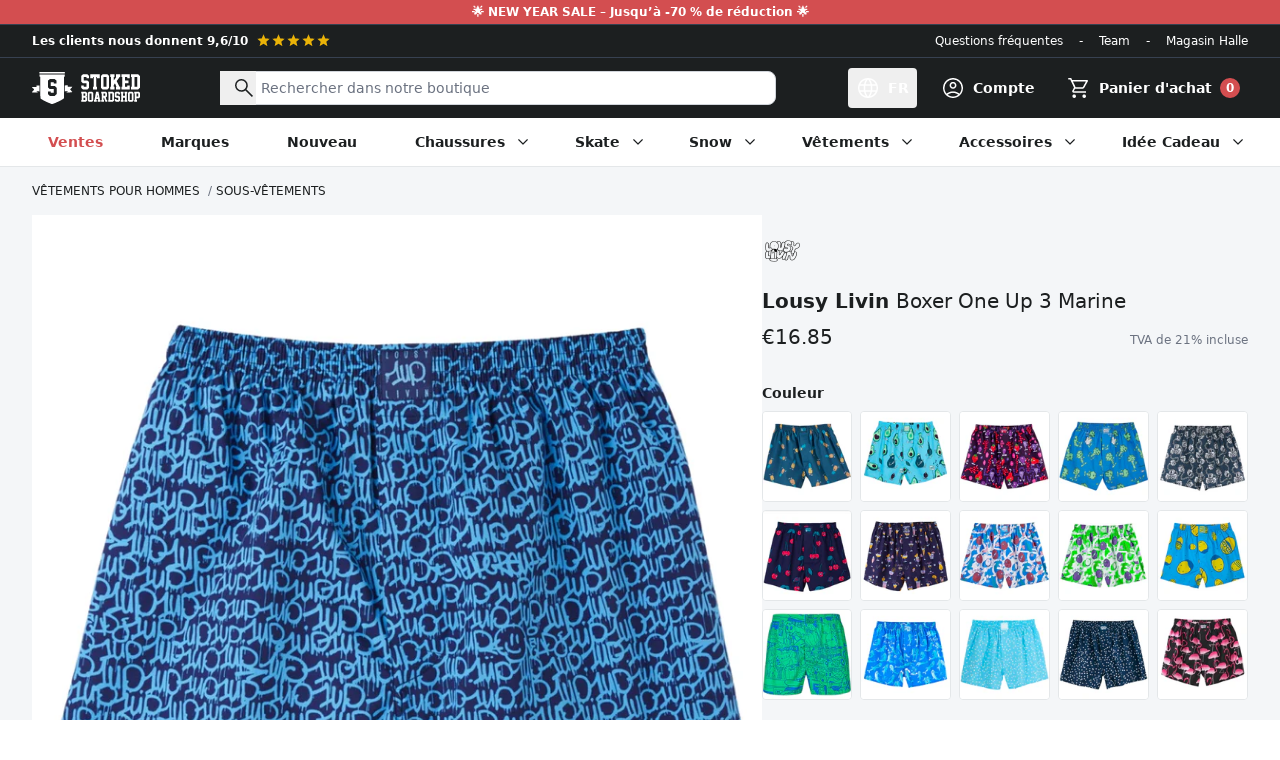

--- FILE ---
content_type: text/html; charset=utf-8
request_url: https://www.stokedboardshop.be/fr/products/one-up-3-boxershorts-navy
body_size: 203012
content:
<!doctype html>
<html class="no-js" lang="fr">
  <head>
    <meta charset="utf-8">
    <meta http-equiv="X-UA-Compatible" content="IE=edge">
    <meta name="viewport" content="width=device-width,initial-scale=1">
    <meta name="theme-color" content="#1E1E1E"><link rel="canonical" href="https://www.stokedboardshop.be/fr/products/one-up-3-boxershorts-navy"><link rel="icon" type="image/png" href="//www.stokedboardshop.be/cdn/shop/files/favicon_659e5a59-abe0-4185-aa0c-1abeb78a67fd.png?crop=center&height=32&v=1699002516&width=32"><title>Lousy Livin
Boxer One Up 3 Marine
&ndash; Stoked Boardshop</title><meta name="description" content="The Lousy Livin One Up 3 Boxershorts Navy sont des boxers très confortables. De plus, il est également très doux au toucher. Ils sont fabriqués en 100% coton. Caractéristiques : Matériau : 100% coton biologique Lavable en machine à 40°C Coupe classique avec une taille élastiquée Respirant et agréable pour la peau">

<meta property="og:site_name" content="Stoked Boardshop">
<meta property="og:url" content="https://www.stokedboardshop.be/fr/products/one-up-3-boxershorts-navy">
<meta property="og:title" content="Boxer One Up 3 Marine">
<meta property="og:type" content="product">
<meta property="og:description" content="The Lousy Livin One Up 3 Boxershorts Navy sont des boxers très confortables. De plus, il est également très doux au toucher. Ils sont fabriqués en 100% coton. Caractéristiques : Matériau : 100% coton biologique Lavable en machine à 40°C Coupe classique avec une taille élastiquée Respirant et agréable pour la peau"><meta property="og:image" content="http://www.stokedboardshop.be/cdn/shop/products/Lousy-Livin-One-Up-3-Boxershorts-Navy-1.jpg?v=1677163312">
  <meta property="og:image:secure_url" content="https://www.stokedboardshop.be/cdn/shop/products/Lousy-Livin-One-Up-3-Boxershorts-Navy-1.jpg?v=1677163312">
  <meta property="og:image:width" content="1000">
  <meta property="og:image:height" content="1000"><meta property="og:price:amount" content="16.85">
  <meta property="og:price:currency" content="EUR"><meta name="twitter:card" content="summary_large_image">
<meta name="twitter:title" content="Boxer One Up 3 Marine">
<meta name="twitter:description" content="The Lousy Livin One Up 3 Boxershorts Navy sont des boxers très confortables. De plus, il est également très doux au toucher. Ils sont fabriqués en 100% coton. Caractéristiques : Matériau : 100% coton biologique Lavable en machine à 40°C Coupe classique avec une taille élastiquée Respirant et agréable pour la peau">




  <link href="//www.stokedboardshop.be/cdn/shop/t/109/assets/theme.5nzLxAzB.min.css" rel="stylesheet" type="text/css" media="all" />




  <script src="//www.stokedboardshop.be/cdn/shop/t/109/assets/theme.P5hwCj8b.min.js" type="module" crossorigin="anonymous"></script>
  <link rel="modulepreload" href="//www.stokedboardshop.be/cdn/shop/t/109/assets/modulepreload-polyfill.B5Qt9EMX.min.js" crossorigin="anonymous">

<script>
      document.documentElement.className = document.documentElement.className.replace('no-js', '');

      window.routes = {
        cart_add_url: '/fr/cart/add',
        cart_change_url: '/fr/cart/change',
        cart_update_url: '/fr/cart/update',
        cart_url: '/fr/cart',
        predictive_search_url: '/fr/search/suggest'
      };

      window.theme = {
        strings: {
          addToCart: "Ajouter au panier",
          soldOut: "Vendu",
          unavailable: "Non disponible",
          preorder: "Pré-commande",
          all_results: "Afficher tous les résultats",
          no_results: "Aucun résultat",
          reviewReply: "Réponse de l\u0026#39;équipe Stoked :",
          reviewSuccess: "Merci pour votre commentaire !",
          free_griptape: "Gratuit avec les planches Stoked !",
          remove: "Retirer",
          cart_empty: "Votre panier est vide.",
          product_not_available: "Ce produit n\u0026#39;est plus disponible ou la dernière pièce se trouve déjà dans votre panier.",
          error: "Une erreur s\u0026#39;est produite. Veuillez réessayer ou nous contacter."
        },
        moneyFormat: "€{{amount}}"
      };
    </script>

    <script type="text/javascript">
      CRISP_RUNTIME_CONFIG = {locale : "fr"};
    </script>

    <meta name="google-site-verification" content="Ox4VDnpm6e7-s8oQCUJfAN41KgOQd5bQlyFbsVFMZPE">
    <meta name="google-site-verification" content="N4w6V5utcvSf9hjHijWlWslLmapFADh1fP_mcXvKius">
    <meta name="google-site-verification" content="E6h96HzKML6tfctum2xJAqnRfaqoUYuF1IEju4uX50Y">

    <script>window.performance && window.performance.mark && window.performance.mark('shopify.content_for_header.start');</script><meta id="shopify-digital-wallet" name="shopify-digital-wallet" content="/1040642/digital_wallets/dialog">
<meta name="shopify-checkout-api-token" content="4f069394a79134026d106b8fcb7d31a2">
<meta id="in-context-paypal-metadata" data-shop-id="1040642" data-venmo-supported="false" data-environment="production" data-locale="fr_FR" data-paypal-v4="true" data-currency="EUR">
<link rel="alternate" hreflang="x-default" href="https://www.stokedboardshop.be/products/one-up-3-boxershorts-navy">
<link rel="alternate" hreflang="nl" href="https://www.stokedboardshop.be/products/one-up-3-boxershorts-navy">
<link rel="alternate" hreflang="fr" href="https://www.stokedboardshop.be/fr/products/one-up-3-boxershorts-navy">
<link rel="alternate" hreflang="en" href="https://www.stokedboardshop.be/en/products/one-up-3-boxershorts-navy">
<link rel="alternate" hreflang="de-AT" href="https://www.stokedboardshop.at/products/one-up-3-boxershorts-navy">
<link rel="alternate" hreflang="fr-FR" href="https://www.stokedboardshop.fr/products/one-up-3-boxershorts-navy">
<link rel="alternate" hreflang="de-DE" href="https://www.stokedboardshop.de/products/one-up-3-boxershorts-navy">
<link rel="alternate" hreflang="en-BG" href="https://www.stokedboardshop.com/products/one-up-3-boxershorts-navy">
<link rel="alternate" hreflang="en-CZ" href="https://www.stokedboardshop.com/products/one-up-3-boxershorts-navy">
<link rel="alternate" hreflang="en-DK" href="https://www.stokedboardshop.com/products/one-up-3-boxershorts-navy">
<link rel="alternate" hreflang="en-EE" href="https://www.stokedboardshop.com/products/one-up-3-boxershorts-navy">
<link rel="alternate" hreflang="en-ES" href="https://www.stokedboardshop.com/products/one-up-3-boxershorts-navy">
<link rel="alternate" hreflang="en-FI" href="https://www.stokedboardshop.com/products/one-up-3-boxershorts-navy">
<link rel="alternate" hreflang="en-GR" href="https://www.stokedboardshop.com/products/one-up-3-boxershorts-navy">
<link rel="alternate" hreflang="en-HR" href="https://www.stokedboardshop.com/products/one-up-3-boxershorts-navy">
<link rel="alternate" hreflang="en-HU" href="https://www.stokedboardshop.com/products/one-up-3-boxershorts-navy">
<link rel="alternate" hreflang="en-IE" href="https://www.stokedboardshop.com/products/one-up-3-boxershorts-navy">
<link rel="alternate" hreflang="en-IS" href="https://www.stokedboardshop.com/products/one-up-3-boxershorts-navy">
<link rel="alternate" hreflang="en-IT" href="https://www.stokedboardshop.com/products/one-up-3-boxershorts-navy">
<link rel="alternate" hreflang="en-LT" href="https://www.stokedboardshop.com/products/one-up-3-boxershorts-navy">
<link rel="alternate" hreflang="en-LU" href="https://www.stokedboardshop.com/products/one-up-3-boxershorts-navy">
<link rel="alternate" hreflang="en-LV" href="https://www.stokedboardshop.com/products/one-up-3-boxershorts-navy">
<link rel="alternate" hreflang="en-PL" href="https://www.stokedboardshop.com/products/one-up-3-boxershorts-navy">
<link rel="alternate" hreflang="en-PT" href="https://www.stokedboardshop.com/products/one-up-3-boxershorts-navy">
<link rel="alternate" hreflang="en-RO" href="https://www.stokedboardshop.com/products/one-up-3-boxershorts-navy">
<link rel="alternate" hreflang="en-SE" href="https://www.stokedboardshop.com/products/one-up-3-boxershorts-navy">
<link rel="alternate" hreflang="en-SI" href="https://www.stokedboardshop.com/products/one-up-3-boxershorts-navy">
<link rel="alternate" hreflang="en-SK" href="https://www.stokedboardshop.com/products/one-up-3-boxershorts-navy">
<link rel="alternate" hreflang="en-US" href="https://www.stokedboardshop.com/products/one-up-3-boxershorts-navy">
<link rel="alternate" hreflang="nl-NL" href="https://www.stokedboardshop.nl/products/one-up-3-boxershorts-navy">
<link rel="alternate" type="application/json+oembed" href="https://www.stokedboardshop.be/fr/products/one-up-3-boxershorts-navy.oembed">
<script async="async" src="/checkouts/internal/preloads.js?locale=fr-BE"></script>
<link rel="preconnect" href="https://shop.app" crossorigin="anonymous">
<script async="async" src="https://shop.app/checkouts/internal/preloads.js?locale=fr-BE&shop_id=1040642" crossorigin="anonymous"></script>
<script id="apple-pay-shop-capabilities" type="application/json">{"shopId":1040642,"countryCode":"BE","currencyCode":"EUR","merchantCapabilities":["supports3DS"],"merchantId":"gid:\/\/shopify\/Shop\/1040642","merchantName":"Stoked Boardshop","requiredBillingContactFields":["postalAddress","email"],"requiredShippingContactFields":["postalAddress","email"],"shippingType":"shipping","supportedNetworks":["visa","maestro","masterCard","amex"],"total":{"type":"pending","label":"Stoked Boardshop","amount":"1.00"},"shopifyPaymentsEnabled":true,"supportsSubscriptions":true}</script>
<script id="shopify-features" type="application/json">{"accessToken":"4f069394a79134026d106b8fcb7d31a2","betas":["rich-media-storefront-analytics"],"domain":"www.stokedboardshop.be","predictiveSearch":true,"shopId":1040642,"locale":"fr"}</script>
<script>var Shopify = Shopify || {};
Shopify.shop = "stokedboardshop.myshopify.com";
Shopify.locale = "fr";
Shopify.currency = {"active":"EUR","rate":"1.0"};
Shopify.country = "BE";
Shopify.theme = {"name":"stokedboardshop\/master","id":154850558297,"schema_name":"Stoked Boardshop","schema_version":"4.4.0","theme_store_id":null,"role":"main"};
Shopify.theme.handle = "null";
Shopify.theme.style = {"id":null,"handle":null};
Shopify.cdnHost = "www.stokedboardshop.be/cdn";
Shopify.routes = Shopify.routes || {};
Shopify.routes.root = "/fr/";</script>
<script type="module">!function(o){(o.Shopify=o.Shopify||{}).modules=!0}(window);</script>
<script>!function(o){function n(){var o=[];function n(){o.push(Array.prototype.slice.apply(arguments))}return n.q=o,n}var t=o.Shopify=o.Shopify||{};t.loadFeatures=n(),t.autoloadFeatures=n()}(window);</script>
<script>
  window.ShopifyPay = window.ShopifyPay || {};
  window.ShopifyPay.apiHost = "shop.app\/pay";
  window.ShopifyPay.redirectState = null;
</script>
<script id="shop-js-analytics" type="application/json">{"pageType":"product"}</script>
<script defer="defer" async type="module" src="//www.stokedboardshop.be/cdn/shopifycloud/shop-js/modules/v2/client.init-shop-cart-sync_BcDpqI9l.fr.esm.js"></script>
<script defer="defer" async type="module" src="//www.stokedboardshop.be/cdn/shopifycloud/shop-js/modules/v2/chunk.common_a1Rf5Dlz.esm.js"></script>
<script defer="defer" async type="module" src="//www.stokedboardshop.be/cdn/shopifycloud/shop-js/modules/v2/chunk.modal_Djra7sW9.esm.js"></script>
<script type="module">
  await import("//www.stokedboardshop.be/cdn/shopifycloud/shop-js/modules/v2/client.init-shop-cart-sync_BcDpqI9l.fr.esm.js");
await import("//www.stokedboardshop.be/cdn/shopifycloud/shop-js/modules/v2/chunk.common_a1Rf5Dlz.esm.js");
await import("//www.stokedboardshop.be/cdn/shopifycloud/shop-js/modules/v2/chunk.modal_Djra7sW9.esm.js");

  window.Shopify.SignInWithShop?.initShopCartSync?.({"fedCMEnabled":true,"windoidEnabled":true});

</script>
<script>
  window.Shopify = window.Shopify || {};
  if (!window.Shopify.featureAssets) window.Shopify.featureAssets = {};
  window.Shopify.featureAssets['shop-js'] = {"shop-cart-sync":["modules/v2/client.shop-cart-sync_BLrx53Hf.fr.esm.js","modules/v2/chunk.common_a1Rf5Dlz.esm.js","modules/v2/chunk.modal_Djra7sW9.esm.js"],"init-fed-cm":["modules/v2/client.init-fed-cm_C8SUwJ8U.fr.esm.js","modules/v2/chunk.common_a1Rf5Dlz.esm.js","modules/v2/chunk.modal_Djra7sW9.esm.js"],"shop-cash-offers":["modules/v2/client.shop-cash-offers_BBp_MjBM.fr.esm.js","modules/v2/chunk.common_a1Rf5Dlz.esm.js","modules/v2/chunk.modal_Djra7sW9.esm.js"],"shop-login-button":["modules/v2/client.shop-login-button_Dw6kG_iO.fr.esm.js","modules/v2/chunk.common_a1Rf5Dlz.esm.js","modules/v2/chunk.modal_Djra7sW9.esm.js"],"pay-button":["modules/v2/client.pay-button_BJDaAh68.fr.esm.js","modules/v2/chunk.common_a1Rf5Dlz.esm.js","modules/v2/chunk.modal_Djra7sW9.esm.js"],"shop-button":["modules/v2/client.shop-button_DBWL94V3.fr.esm.js","modules/v2/chunk.common_a1Rf5Dlz.esm.js","modules/v2/chunk.modal_Djra7sW9.esm.js"],"avatar":["modules/v2/client.avatar_BTnouDA3.fr.esm.js"],"init-windoid":["modules/v2/client.init-windoid_77FSIiws.fr.esm.js","modules/v2/chunk.common_a1Rf5Dlz.esm.js","modules/v2/chunk.modal_Djra7sW9.esm.js"],"init-shop-for-new-customer-accounts":["modules/v2/client.init-shop-for-new-customer-accounts_QoC3RJm9.fr.esm.js","modules/v2/client.shop-login-button_Dw6kG_iO.fr.esm.js","modules/v2/chunk.common_a1Rf5Dlz.esm.js","modules/v2/chunk.modal_Djra7sW9.esm.js"],"init-shop-email-lookup-coordinator":["modules/v2/client.init-shop-email-lookup-coordinator_D4ioGzPw.fr.esm.js","modules/v2/chunk.common_a1Rf5Dlz.esm.js","modules/v2/chunk.modal_Djra7sW9.esm.js"],"init-shop-cart-sync":["modules/v2/client.init-shop-cart-sync_BcDpqI9l.fr.esm.js","modules/v2/chunk.common_a1Rf5Dlz.esm.js","modules/v2/chunk.modal_Djra7sW9.esm.js"],"shop-toast-manager":["modules/v2/client.shop-toast-manager_B-eIbpHW.fr.esm.js","modules/v2/chunk.common_a1Rf5Dlz.esm.js","modules/v2/chunk.modal_Djra7sW9.esm.js"],"init-customer-accounts":["modules/v2/client.init-customer-accounts_BcBSUbIK.fr.esm.js","modules/v2/client.shop-login-button_Dw6kG_iO.fr.esm.js","modules/v2/chunk.common_a1Rf5Dlz.esm.js","modules/v2/chunk.modal_Djra7sW9.esm.js"],"init-customer-accounts-sign-up":["modules/v2/client.init-customer-accounts-sign-up_DvG__VHD.fr.esm.js","modules/v2/client.shop-login-button_Dw6kG_iO.fr.esm.js","modules/v2/chunk.common_a1Rf5Dlz.esm.js","modules/v2/chunk.modal_Djra7sW9.esm.js"],"shop-follow-button":["modules/v2/client.shop-follow-button_Dnx6fDH9.fr.esm.js","modules/v2/chunk.common_a1Rf5Dlz.esm.js","modules/v2/chunk.modal_Djra7sW9.esm.js"],"checkout-modal":["modules/v2/client.checkout-modal_BDH3MUqJ.fr.esm.js","modules/v2/chunk.common_a1Rf5Dlz.esm.js","modules/v2/chunk.modal_Djra7sW9.esm.js"],"shop-login":["modules/v2/client.shop-login_CV9Paj8R.fr.esm.js","modules/v2/chunk.common_a1Rf5Dlz.esm.js","modules/v2/chunk.modal_Djra7sW9.esm.js"],"lead-capture":["modules/v2/client.lead-capture_DGQOTB4e.fr.esm.js","modules/v2/chunk.common_a1Rf5Dlz.esm.js","modules/v2/chunk.modal_Djra7sW9.esm.js"],"payment-terms":["modules/v2/client.payment-terms_BQYK7nq4.fr.esm.js","modules/v2/chunk.common_a1Rf5Dlz.esm.js","modules/v2/chunk.modal_Djra7sW9.esm.js"]};
</script>
<script>(function() {
  var isLoaded = false;
  function asyncLoad() {
    if (isLoaded) return;
    isLoaded = true;
    var urls = ["https:\/\/plugins.crisp.chat\/urn:crisp.im:shopify:0\/website\/468cbf36-1020-41a6-bc96-0949b2642840\/load\/crisp?shop=stokedboardshop.myshopify.com","https:\/\/plugins.crisp.chat\/urn:crisp.im:shopify:0\/assets\/scripts\/crisp-shopify.js?shop=stokedboardshop.myshopify.com","https:\/\/pixel.appsrobots.com\/pixel\/v1.js?shop=stokedboardshop.myshopify.com"];
    for (var i = 0; i < urls.length; i++) {
      var s = document.createElement('script');
      s.type = 'text/javascript';
      s.async = true;
      s.src = urls[i];
      var x = document.getElementsByTagName('script')[0];
      x.parentNode.insertBefore(s, x);
    }
  };
  if(window.attachEvent) {
    window.attachEvent('onload', asyncLoad);
  } else {
    window.addEventListener('load', asyncLoad, false);
  }
})();</script>
<script id="__st">var __st={"a":1040642,"offset":3600,"reqid":"d3582278-324a-4303-b98a-ee76c7ba4b09-1769118389","pageurl":"www.stokedboardshop.be\/fr\/products\/one-up-3-boxershorts-navy","u":"a393e1a53d89","p":"product","rtyp":"product","rid":7712519094426};</script>
<script>window.ShopifyPaypalV4VisibilityTracking = true;</script>
<script id="captcha-bootstrap">!function(){'use strict';const t='contact',e='account',n='new_comment',o=[[t,t],['blogs',n],['comments',n],[t,'customer']],c=[[e,'customer_login'],[e,'guest_login'],[e,'recover_customer_password'],[e,'create_customer']],r=t=>t.map((([t,e])=>`form[action*='/${t}']:not([data-nocaptcha='true']) input[name='form_type'][value='${e}']`)).join(','),a=t=>()=>t?[...document.querySelectorAll(t)].map((t=>t.form)):[];function s(){const t=[...o],e=r(t);return a(e)}const i='password',u='form_key',d=['recaptcha-v3-token','g-recaptcha-response','h-captcha-response',i],f=()=>{try{return window.sessionStorage}catch{return}},m='__shopify_v',_=t=>t.elements[u];function p(t,e,n=!1){try{const o=window.sessionStorage,c=JSON.parse(o.getItem(e)),{data:r}=function(t){const{data:e,action:n}=t;return t[m]||n?{data:e,action:n}:{data:t,action:n}}(c);for(const[e,n]of Object.entries(r))t.elements[e]&&(t.elements[e].value=n);n&&o.removeItem(e)}catch(o){console.error('form repopulation failed',{error:o})}}const l='form_type',E='cptcha';function T(t){t.dataset[E]=!0}const w=window,h=w.document,L='Shopify',v='ce_forms',y='captcha';let A=!1;((t,e)=>{const n=(g='f06e6c50-85a8-45c8-87d0-21a2b65856fe',I='https://cdn.shopify.com/shopifycloud/storefront-forms-hcaptcha/ce_storefront_forms_captcha_hcaptcha.v1.5.2.iife.js',D={infoText:'Protégé par hCaptcha',privacyText:'Confidentialité',termsText:'Conditions'},(t,e,n)=>{const o=w[L][v],c=o.bindForm;if(c)return c(t,g,e,D).then(n);var r;o.q.push([[t,g,e,D],n]),r=I,A||(h.body.append(Object.assign(h.createElement('script'),{id:'captcha-provider',async:!0,src:r})),A=!0)});var g,I,D;w[L]=w[L]||{},w[L][v]=w[L][v]||{},w[L][v].q=[],w[L][y]=w[L][y]||{},w[L][y].protect=function(t,e){n(t,void 0,e),T(t)},Object.freeze(w[L][y]),function(t,e,n,w,h,L){const[v,y,A,g]=function(t,e,n){const i=e?o:[],u=t?c:[],d=[...i,...u],f=r(d),m=r(i),_=r(d.filter((([t,e])=>n.includes(e))));return[a(f),a(m),a(_),s()]}(w,h,L),I=t=>{const e=t.target;return e instanceof HTMLFormElement?e:e&&e.form},D=t=>v().includes(t);t.addEventListener('submit',(t=>{const e=I(t);if(!e)return;const n=D(e)&&!e.dataset.hcaptchaBound&&!e.dataset.recaptchaBound,o=_(e),c=g().includes(e)&&(!o||!o.value);(n||c)&&t.preventDefault(),c&&!n&&(function(t){try{if(!f())return;!function(t){const e=f();if(!e)return;const n=_(t);if(!n)return;const o=n.value;o&&e.removeItem(o)}(t);const e=Array.from(Array(32),(()=>Math.random().toString(36)[2])).join('');!function(t,e){_(t)||t.append(Object.assign(document.createElement('input'),{type:'hidden',name:u})),t.elements[u].value=e}(t,e),function(t,e){const n=f();if(!n)return;const o=[...t.querySelectorAll(`input[type='${i}']`)].map((({name:t})=>t)),c=[...d,...o],r={};for(const[a,s]of new FormData(t).entries())c.includes(a)||(r[a]=s);n.setItem(e,JSON.stringify({[m]:1,action:t.action,data:r}))}(t,e)}catch(e){console.error('failed to persist form',e)}}(e),e.submit())}));const S=(t,e)=>{t&&!t.dataset[E]&&(n(t,e.some((e=>e===t))),T(t))};for(const o of['focusin','change'])t.addEventListener(o,(t=>{const e=I(t);D(e)&&S(e,y())}));const B=e.get('form_key'),M=e.get(l),P=B&&M;t.addEventListener('DOMContentLoaded',(()=>{const t=y();if(P)for(const e of t)e.elements[l].value===M&&p(e,B);[...new Set([...A(),...v().filter((t=>'true'===t.dataset.shopifyCaptcha))])].forEach((e=>S(e,t)))}))}(h,new URLSearchParams(w.location.search),n,t,e,['guest_login'])})(!0,!0)}();</script>
<script integrity="sha256-4kQ18oKyAcykRKYeNunJcIwy7WH5gtpwJnB7kiuLZ1E=" data-source-attribution="shopify.loadfeatures" defer="defer" src="//www.stokedboardshop.be/cdn/shopifycloud/storefront/assets/storefront/load_feature-a0a9edcb.js" crossorigin="anonymous"></script>
<script crossorigin="anonymous" defer="defer" src="//www.stokedboardshop.be/cdn/shopifycloud/storefront/assets/shopify_pay/storefront-65b4c6d7.js?v=20250812"></script>
<script data-source-attribution="shopify.dynamic_checkout.dynamic.init">var Shopify=Shopify||{};Shopify.PaymentButton=Shopify.PaymentButton||{isStorefrontPortableWallets:!0,init:function(){window.Shopify.PaymentButton.init=function(){};var t=document.createElement("script");t.src="https://www.stokedboardshop.be/cdn/shopifycloud/portable-wallets/latest/portable-wallets.fr.js",t.type="module",document.head.appendChild(t)}};
</script>
<script data-source-attribution="shopify.dynamic_checkout.buyer_consent">
  function portableWalletsHideBuyerConsent(e){var t=document.getElementById("shopify-buyer-consent"),n=document.getElementById("shopify-subscription-policy-button");t&&n&&(t.classList.add("hidden"),t.setAttribute("aria-hidden","true"),n.removeEventListener("click",e))}function portableWalletsShowBuyerConsent(e){var t=document.getElementById("shopify-buyer-consent"),n=document.getElementById("shopify-subscription-policy-button");t&&n&&(t.classList.remove("hidden"),t.removeAttribute("aria-hidden"),n.addEventListener("click",e))}window.Shopify?.PaymentButton&&(window.Shopify.PaymentButton.hideBuyerConsent=portableWalletsHideBuyerConsent,window.Shopify.PaymentButton.showBuyerConsent=portableWalletsShowBuyerConsent);
</script>
<script data-source-attribution="shopify.dynamic_checkout.cart.bootstrap">document.addEventListener("DOMContentLoaded",(function(){function t(){return document.querySelector("shopify-accelerated-checkout-cart, shopify-accelerated-checkout")}if(t())Shopify.PaymentButton.init();else{new MutationObserver((function(e,n){t()&&(Shopify.PaymentButton.init(),n.disconnect())})).observe(document.body,{childList:!0,subtree:!0})}}));
</script>
<script id='scb4127' type='text/javascript' async='' src='https://www.stokedboardshop.be/cdn/shopifycloud/privacy-banner/storefront-banner.js'></script><link id="shopify-accelerated-checkout-styles" rel="stylesheet" media="screen" href="https://www.stokedboardshop.be/cdn/shopifycloud/portable-wallets/latest/accelerated-checkout-backwards-compat.css" crossorigin="anonymous">
<style id="shopify-accelerated-checkout-cart">
        #shopify-buyer-consent {
  margin-top: 1em;
  display: inline-block;
  width: 100%;
}

#shopify-buyer-consent.hidden {
  display: none;
}

#shopify-subscription-policy-button {
  background: none;
  border: none;
  padding: 0;
  text-decoration: underline;
  font-size: inherit;
  cursor: pointer;
}

#shopify-subscription-policy-button::before {
  box-shadow: none;
}

      </style>

<script>window.performance && window.performance.mark && window.performance.mark('shopify.content_for_header.end');</script>
  <!-- BEGIN app block: shopify://apps/judge-me-reviews/blocks/judgeme_core/61ccd3b1-a9f2-4160-9fe9-4fec8413e5d8 --><!-- Start of Judge.me Core -->






<link rel="dns-prefetch" href="https://cdn2.judge.me/cdn/widget_frontend">
<link rel="dns-prefetch" href="https://cdn.judge.me">
<link rel="dns-prefetch" href="https://cdn1.judge.me">
<link rel="dns-prefetch" href="https://api.judge.me">

<script data-cfasync='false' class='jdgm-settings-script'>window.jdgmSettings={"pagination":5,"disable_web_reviews":false,"badge_no_review_text":"Aucun avis","badge_n_reviews_text":"{{ n }} avis","badge_star_color":"#FACC15","hide_badge_preview_if_no_reviews":false,"badge_hide_text":false,"enforce_center_preview_badge":false,"widget_title":"Avis Clients","widget_open_form_text":"Écrire un avis","widget_close_form_text":"Annuler l'avis","widget_refresh_page_text":"Actualiser la page","widget_summary_text":"Basé sur {{ number_of_reviews }} avis","widget_no_review_text":"Soyez le premier à écrire un avis","widget_name_field_text":"Nom d'affichage","widget_verified_name_field_text":"Nom vérifié (public)","widget_name_placeholder_text":"Nom d'affichage","widget_required_field_error_text":"Ce champ est obligatoire.","widget_email_field_text":"Adresse email","widget_verified_email_field_text":"Email vérifié (privé, ne peut pas être modifié)","widget_email_placeholder_text":"Votre adresse email","widget_email_field_error_text":"Veuillez entrer une adresse email valide.","widget_rating_field_text":"Évaluation","widget_review_title_field_text":"Titre de l'avis","widget_review_title_placeholder_text":"Donnez un titre à votre avis","widget_review_body_field_text":"Contenu de l'avis","widget_review_body_placeholder_text":"Commencez à écrire ici...","widget_pictures_field_text":"Photo/Vidéo (facultatif)","widget_submit_review_text":"Soumettre l'avis","widget_submit_verified_review_text":"Soumettre un avis vérifié","widget_submit_success_msg_with_auto_publish":"Merci ! Veuillez actualiser la page dans quelques instants pour voir votre avis. Vous pouvez supprimer ou modifier votre avis en vous connectant à \u003ca href='https://judge.me/login' target='_blank' rel='nofollow noopener'\u003eJudge.me\u003c/a\u003e","widget_submit_success_msg_no_auto_publish":"Merci ! Votre avis sera publié dès qu'il sera approuvé par l'administrateur de la boutique. Vous pouvez supprimer ou modifier votre avis en vous connectant à \u003ca href='https://judge.me/login' target='_blank' rel='nofollow noopener'\u003eJudge.me\u003c/a\u003e","widget_show_default_reviews_out_of_total_text":"Affichage de {{ n_reviews_shown }} sur {{ n_reviews }} avis.","widget_show_all_link_text":"Tout afficher","widget_show_less_link_text":"Afficher moins","widget_author_said_text":"{{ reviewer_name }} a dit :","widget_days_text":"il y a {{ n }} jour/jours","widget_weeks_text":"il y a {{ n }} semaine/semaines","widget_months_text":"il y a {{ n }} mois","widget_years_text":"il y a {{ n }} an/ans","widget_yesterday_text":"Hier","widget_today_text":"Aujourd'hui","widget_replied_text":"\u003e\u003e {{ shop_name }} a répondu :","widget_read_more_text":"Lire plus","widget_reviewer_name_as_initial":"last_initial","widget_rating_filter_color":"#FACC15","widget_rating_filter_see_all_text":"Voir tous les avis","widget_sorting_most_recent_text":"Plus récents","widget_sorting_highest_rating_text":"Meilleures notes","widget_sorting_lowest_rating_text":"Notes les plus basses","widget_sorting_with_pictures_text":"Uniquement les photos","widget_sorting_most_helpful_text":"Plus utiles","widget_open_question_form_text":"Poser une question","widget_reviews_subtab_text":"Avis","widget_questions_subtab_text":"Questions","widget_question_label_text":"Question","widget_answer_label_text":"Réponse","widget_question_placeholder_text":"Écrivez votre question ici","widget_submit_question_text":"Soumettre la question","widget_question_submit_success_text":"Merci pour votre question ! Nous vous notifierons dès qu'elle aura une réponse.","widget_star_color":"#FACC15","verified_badge_text":"Vérifié","verified_badge_bg_color":"#22C55E","verified_badge_text_color":"#fff","verified_badge_placement":"left-of-reviewer-name","widget_review_max_height":"","widget_hide_border":false,"widget_social_share":false,"widget_thumb":true,"widget_review_location_show":true,"widget_location_format":"","all_reviews_include_out_of_store_products":true,"all_reviews_out_of_store_text":"(hors boutique)","all_reviews_pagination":100,"all_reviews_product_name_prefix_text":"à propos de","enable_review_pictures":true,"enable_question_anwser":false,"widget_theme":"default","review_date_format":"dd/mm/yyyy","default_sort_method":"most-recent","widget_product_reviews_subtab_text":"Avis Produits","widget_shop_reviews_subtab_text":"Avis Boutique","widget_other_products_reviews_text":"Avis pour d'autres produits","widget_store_reviews_subtab_text":"Avis de la boutique","widget_no_store_reviews_text":"Cette boutique n'a pas encore reçu d'avis","widget_web_restriction_product_reviews_text":"Ce produit n'a pas encore reçu d'avis","widget_no_items_text":"Aucun élément trouvé","widget_show_more_text":"Afficher plus","widget_write_a_store_review_text":"Écrire un avis sur la boutique","widget_other_languages_heading":"Avis dans d'autres langues","widget_translate_review_text":"Traduire l'avis en {{ language }}","widget_translating_review_text":"Traduction en cours...","widget_show_original_translation_text":"Afficher l'original ({{ language }})","widget_translate_review_failed_text":"Impossible de traduire cet avis.","widget_translate_review_retry_text":"Réessayer","widget_translate_review_try_again_later_text":"Réessayez plus tard","show_product_url_for_grouped_product":false,"widget_sorting_pictures_first_text":"Photos en premier","show_pictures_on_all_rev_page_mobile":false,"show_pictures_on_all_rev_page_desktop":false,"floating_tab_hide_mobile_install_preference":false,"floating_tab_button_name":"★ Avis","floating_tab_title":"Laissons nos clients parler pour nous","floating_tab_button_color":"","floating_tab_button_background_color":"","floating_tab_url":"","floating_tab_url_enabled":false,"floating_tab_tab_style":"text","all_reviews_text_badge_text":"Les clients nous notent {{ shop.metafields.judgeme.all_reviews_rating | round: 1 }}/5 basé sur {{ shop.metafields.judgeme.all_reviews_count }} avis.","all_reviews_text_badge_text_branded_style":"{{ shop.metafields.judgeme.all_reviews_rating | round: 1 }} sur 5 étoiles basé sur {{ shop.metafields.judgeme.all_reviews_count }} avis","is_all_reviews_text_badge_a_link":false,"show_stars_for_all_reviews_text_badge":false,"all_reviews_text_badge_url":"","all_reviews_text_style":"text","all_reviews_text_color_style":"judgeme_brand_color","all_reviews_text_color":"#108474","all_reviews_text_show_jm_brand":true,"featured_carousel_show_header":true,"featured_carousel_title":"Laissons nos clients parler pour nous","testimonials_carousel_title":"Les clients nous disent","videos_carousel_title":"Histoire de clients réels","cards_carousel_title":"Les clients nous disent","featured_carousel_count_text":"sur {{ n }} avis","featured_carousel_add_link_to_all_reviews_page":false,"featured_carousel_url":"","featured_carousel_show_images":true,"featured_carousel_autoslide_interval":5,"featured_carousel_arrows_on_the_sides":false,"featured_carousel_height":250,"featured_carousel_width":80,"featured_carousel_image_size":0,"featured_carousel_image_height":250,"featured_carousel_arrow_color":"#eeeeee","verified_count_badge_style":"vintage","verified_count_badge_orientation":"horizontal","verified_count_badge_color_style":"judgeme_brand_color","verified_count_badge_color":"#108474","is_verified_count_badge_a_link":false,"verified_count_badge_url":"","verified_count_badge_show_jm_brand":true,"widget_rating_preset_default":5,"widget_first_sub_tab":"product-reviews","widget_show_histogram":true,"widget_histogram_use_custom_color":true,"widget_pagination_use_custom_color":true,"widget_star_use_custom_color":false,"widget_verified_badge_use_custom_color":false,"widget_write_review_use_custom_color":false,"picture_reminder_submit_button":"Télécharger des photos","enable_review_videos":true,"mute_video_by_default":true,"widget_sorting_videos_first_text":"Vidéos en premier","widget_review_pending_text":"En attente","featured_carousel_items_for_large_screen":3,"social_share_options_order":"Facebook,Twitter","remove_microdata_snippet":false,"disable_json_ld":false,"enable_json_ld_products":false,"preview_badge_show_question_text":false,"preview_badge_no_question_text":"Aucune question","preview_badge_n_question_text":"{{ number_of_questions }} question/questions","qa_badge_show_icon":false,"qa_badge_position":"same-row","remove_judgeme_branding":true,"widget_add_search_bar":false,"widget_search_bar_placeholder":"Recherche","widget_sorting_verified_only_text":"Vérifiés uniquement","featured_carousel_theme":"default","featured_carousel_show_rating":true,"featured_carousel_show_title":true,"featured_carousel_show_body":true,"featured_carousel_show_date":false,"featured_carousel_show_reviewer":true,"featured_carousel_show_product":false,"featured_carousel_header_background_color":"#108474","featured_carousel_header_text_color":"#ffffff","featured_carousel_name_product_separator":"reviewed","featured_carousel_full_star_background":"#108474","featured_carousel_empty_star_background":"#dadada","featured_carousel_vertical_theme_background":"#f9fafb","featured_carousel_verified_badge_enable":false,"featured_carousel_verified_badge_color":"#108474","featured_carousel_border_style":"round","featured_carousel_review_line_length_limit":3,"featured_carousel_more_reviews_button_text":"Lire plus d'avis","featured_carousel_view_product_button_text":"Voir le produit","all_reviews_page_load_reviews_on":"scroll","all_reviews_page_load_more_text":"Charger plus d'avis","disable_fb_tab_reviews":false,"enable_ajax_cdn_cache":false,"widget_advanced_speed_features":5,"widget_public_name_text":"affiché publiquement comme","default_reviewer_name":"John Smith","default_reviewer_name_has_non_latin":true,"widget_reviewer_anonymous":"Anonyme","medals_widget_title":"Médailles d'avis Judge.me","medals_widget_background_color":"#f9fafb","medals_widget_position":"footer_all_pages","medals_widget_border_color":"#f9fafb","medals_widget_verified_text_position":"left","medals_widget_use_monochromatic_version":false,"medals_widget_elements_color":"#108474","show_reviewer_avatar":true,"widget_invalid_yt_video_url_error_text":"Pas une URL de vidéo YouTube","widget_max_length_field_error_text":"Veuillez ne pas dépasser {0} caractères.","widget_show_country_flag":false,"widget_show_collected_via_shop_app":true,"widget_verified_by_shop_badge_style":"light","widget_verified_by_shop_text":"Vérifié par la boutique","widget_show_photo_gallery":true,"widget_load_with_code_splitting":true,"widget_ugc_install_preference":false,"widget_ugc_title":"Fait par nous, partagé par vous","widget_ugc_subtitle":"Taguez-nous pour voir votre photo mise en avant sur notre page","widget_ugc_arrows_color":"#ffffff","widget_ugc_primary_button_text":"Acheter maintenant","widget_ugc_primary_button_background_color":"#108474","widget_ugc_primary_button_text_color":"#ffffff","widget_ugc_primary_button_border_width":"0","widget_ugc_primary_button_border_style":"none","widget_ugc_primary_button_border_color":"#108474","widget_ugc_primary_button_border_radius":"25","widget_ugc_secondary_button_text":"Charger plus","widget_ugc_secondary_button_background_color":"#ffffff","widget_ugc_secondary_button_text_color":"#108474","widget_ugc_secondary_button_border_width":"2","widget_ugc_secondary_button_border_style":"solid","widget_ugc_secondary_button_border_color":"#108474","widget_ugc_secondary_button_border_radius":"25","widget_ugc_reviews_button_text":"Voir les avis","widget_ugc_reviews_button_background_color":"#ffffff","widget_ugc_reviews_button_text_color":"#108474","widget_ugc_reviews_button_border_width":"2","widget_ugc_reviews_button_border_style":"solid","widget_ugc_reviews_button_border_color":"#108474","widget_ugc_reviews_button_border_radius":"25","widget_ugc_reviews_button_link_to":"judgeme-reviews-page","widget_ugc_show_post_date":true,"widget_ugc_max_width":"800","widget_rating_metafield_value_type":true,"widget_primary_color":"#1C1F20","widget_enable_secondary_color":true,"widget_secondary_color":"#F4F6F8","widget_summary_average_rating_text":"{{ average_rating }} sur 5","widget_media_grid_title":"Photos \u0026 vidéos clients","widget_media_grid_see_more_text":"Voir plus","widget_round_style":false,"widget_show_product_medals":true,"widget_verified_by_judgeme_text":"Vérifié par Judge.me","widget_show_store_medals":true,"widget_verified_by_judgeme_text_in_store_medals":"Vérifié par Judge.me","widget_media_field_exceed_quantity_message":"Désolé, nous ne pouvons accepter que {{ max_media }} pour un avis.","widget_media_field_exceed_limit_message":"{{ file_name }} est trop volumineux, veuillez sélectionner un {{ media_type }} de moins de {{ size_limit }}MB.","widget_review_submitted_text":"Avis soumis !","widget_question_submitted_text":"Question soumise !","widget_close_form_text_question":"Annuler","widget_write_your_answer_here_text":"Écrivez votre réponse ici","widget_enabled_branded_link":true,"widget_show_collected_by_judgeme":false,"widget_reviewer_name_color":"#1C1F20","widget_write_review_text_color":"#fff","widget_write_review_bg_color":"#1C1F20","widget_collected_by_judgeme_text":"collecté par Judge.me","widget_pagination_type":"load_more","widget_load_more_text":"Charger plus","widget_load_more_color":"#1C1F20","widget_full_review_text":"Avis complet","widget_read_more_reviews_text":"Lire plus d'avis","widget_read_questions_text":"Lire les questions","widget_questions_and_answers_text":"Questions \u0026 Réponses","widget_verified_by_text":"Vérifié par","widget_verified_text":"Vérifié","widget_number_of_reviews_text":"{{ number_of_reviews }} avis","widget_back_button_text":"Retour","widget_next_button_text":"Suivant","widget_custom_forms_filter_button":"Filtres","custom_forms_style":"horizontal","widget_show_review_information":false,"how_reviews_are_collected":"Comment les avis sont-ils collectés ?","widget_show_review_keywords":false,"widget_gdpr_statement":"Comment nous utilisons vos données : Nous vous contacterons uniquement à propos de l'avis que vous avez laissé, et seulement si nécessaire. En soumettant votre avis, vous acceptez les \u003ca href='https://judge.me/terms' target='_blank' rel='nofollow noopener'\u003econditions\u003c/a\u003e, la \u003ca href='https://judge.me/privacy' target='_blank' rel='nofollow noopener'\u003epolitique de confidentialité\u003c/a\u003e et les \u003ca href='https://judge.me/content-policy' target='_blank' rel='nofollow noopener'\u003epolitiques de contenu\u003c/a\u003e de Judge.me.","widget_multilingual_sorting_enabled":false,"widget_translate_review_content_enabled":false,"widget_translate_review_content_method":"manual","popup_widget_review_selection":"automatically_with_pictures","popup_widget_round_border_style":true,"popup_widget_show_title":true,"popup_widget_show_body":true,"popup_widget_show_reviewer":false,"popup_widget_show_product":true,"popup_widget_show_pictures":true,"popup_widget_use_review_picture":true,"popup_widget_show_on_home_page":true,"popup_widget_show_on_product_page":true,"popup_widget_show_on_collection_page":true,"popup_widget_show_on_cart_page":true,"popup_widget_position":"bottom_left","popup_widget_first_review_delay":5,"popup_widget_duration":5,"popup_widget_interval":5,"popup_widget_review_count":5,"popup_widget_hide_on_mobile":true,"review_snippet_widget_round_border_style":true,"review_snippet_widget_card_color":"#FFFFFF","review_snippet_widget_slider_arrows_background_color":"#FFFFFF","review_snippet_widget_slider_arrows_color":"#000000","review_snippet_widget_star_color":"#108474","show_product_variant":false,"all_reviews_product_variant_label_text":"Variante : ","widget_show_verified_branding":false,"widget_ai_summary_title":"Les clients disent","widget_ai_summary_disclaimer":"Résumé des avis généré par IA basé sur les avis clients récents","widget_show_ai_summary":false,"widget_show_ai_summary_bg":false,"widget_show_review_title_input":true,"redirect_reviewers_invited_via_email":"external_form","request_store_review_after_product_review":false,"request_review_other_products_in_order":true,"review_form_color_scheme":"default","review_form_corner_style":"square","review_form_star_color":{},"review_form_text_color":"#333333","review_form_background_color":"#ffffff","review_form_field_background_color":"#fafafa","review_form_button_color":{},"review_form_button_text_color":"#ffffff","review_form_modal_overlay_color":"#000000","review_content_screen_title_text":"Comment évalueriez-vous ce produit ?","review_content_introduction_text":"Nous serions ravis que vous partagiez un peu votre expérience.","store_review_form_title_text":"Comment évalueriez-vous cette boutique ?","store_review_form_introduction_text":"Nous serions ravis que vous partagiez un peu votre expérience.","show_review_guidance_text":true,"one_star_review_guidance_text":"Mauvais","five_star_review_guidance_text":"Excellent","customer_information_screen_title_text":"À propos de vous","customer_information_introduction_text":"Veuillez nous en dire plus sur vous.","custom_questions_screen_title_text":"Votre expérience en détail","custom_questions_introduction_text":"Voici quelques questions pour nous aider à mieux comprendre votre expérience.","review_submitted_screen_title_text":"Merci pour votre avis !","review_submitted_screen_thank_you_text":"Nous le traitons et il apparaîtra bientôt dans la boutique.","review_submitted_screen_email_verification_text":"Veuillez confirmer votre email en cliquant sur le lien que nous venons de vous envoyer. Cela nous aide à maintenir des avis authentiques.","review_submitted_request_store_review_text":"Aimeriez-vous partager votre expérience d'achat avec nous ?","review_submitted_review_other_products_text":"Aimeriez-vous évaluer ces produits ?","store_review_screen_title_text":"Voulez-vous partager votre expérience de shopping avec nous ?","store_review_introduction_text":"Nous apprécions votre retour d'expérience et nous l'utilisons pour nous améliorer. Veuillez partager vos pensées ou suggestions.","reviewer_media_screen_title_picture_text":"Partager une photo","reviewer_media_introduction_picture_text":"Téléchargez une photo pour étayer votre avis.","reviewer_media_screen_title_video_text":"Partager une vidéo","reviewer_media_introduction_video_text":"Téléchargez une vidéo pour étayer votre avis.","reviewer_media_screen_title_picture_or_video_text":"Partager une photo ou une vidéo","reviewer_media_introduction_picture_or_video_text":"Téléchargez une photo ou une vidéo pour étayer votre avis.","reviewer_media_youtube_url_text":"Collez votre URL Youtube ici","advanced_settings_next_step_button_text":"Suivant","advanced_settings_close_review_button_text":"Fermer","modal_write_review_flow":false,"write_review_flow_required_text":"Obligatoire","write_review_flow_privacy_message_text":"Nous respectons votre vie privée.","write_review_flow_anonymous_text":"Avis anonyme","write_review_flow_visibility_text":"Ne sera pas visible pour les autres clients.","write_review_flow_multiple_selection_help_text":"Sélectionnez autant que vous le souhaitez","write_review_flow_single_selection_help_text":"Sélectionnez une option","write_review_flow_required_field_error_text":"Ce champ est obligatoire","write_review_flow_invalid_email_error_text":"Veuillez saisir une adresse email valide","write_review_flow_max_length_error_text":"Max. {{ max_length }} caractères.","write_review_flow_media_upload_text":"\u003cb\u003eCliquez pour télécharger\u003c/b\u003e ou glissez-déposez","write_review_flow_gdpr_statement":"Nous vous contacterons uniquement au sujet de votre avis si nécessaire. En soumettant votre avis, vous acceptez nos \u003ca href='https://judge.me/terms' target='_blank' rel='nofollow noopener'\u003econditions d'utilisation\u003c/a\u003e et notre \u003ca href='https://judge.me/privacy' target='_blank' rel='nofollow noopener'\u003epolitique de confidentialité\u003c/a\u003e.","rating_only_reviews_enabled":false,"show_negative_reviews_help_screen":false,"new_review_flow_help_screen_rating_threshold":3,"negative_review_resolution_screen_title_text":"Dites-nous plus","negative_review_resolution_text":"Votre expérience est importante pour nous. S'il y a eu des problèmes avec votre achat, nous sommes là pour vous aider. N'hésitez pas à nous contacter, nous aimerions avoir l'opportunité de corriger les choses.","negative_review_resolution_button_text":"Contactez-nous","negative_review_resolution_proceed_with_review_text":"Laisser un avis","negative_review_resolution_subject":"Problème avec l'achat de {{ shop_name }}.{{ order_name }}","preview_badge_collection_page_install_status":false,"widget_review_custom_css":"","preview_badge_custom_css":"","preview_badge_stars_count":"5-stars","featured_carousel_custom_css":"","floating_tab_custom_css":"","all_reviews_widget_custom_css":"","medals_widget_custom_css":"","verified_badge_custom_css":"","all_reviews_text_custom_css":"","transparency_badges_collected_via_store_invite":false,"transparency_badges_from_another_provider":false,"transparency_badges_collected_from_store_visitor":false,"transparency_badges_collected_by_verified_review_provider":false,"transparency_badges_earned_reward":false,"transparency_badges_collected_via_store_invite_text":"Avis collecté via l'invitation du magasin","transparency_badges_from_another_provider_text":"Avis collecté d'un autre fournisseur","transparency_badges_collected_from_store_visitor_text":"Avis collecté d'un visiteur du magasin","transparency_badges_written_in_google_text":"Avis écrit sur Google","transparency_badges_written_in_etsy_text":"Avis écrit sur Etsy","transparency_badges_written_in_shop_app_text":"Avis écrit sur Shop App","transparency_badges_earned_reward_text":"Avis a gagné une récompense pour une commande future","product_review_widget_per_page":10,"widget_store_review_label_text":"Avis de la boutique","checkout_comment_extension_title_on_product_page":"Customer Comments","checkout_comment_extension_num_latest_comment_show":5,"checkout_comment_extension_format":"name_and_timestamp","checkout_comment_customer_name":"last_initial","checkout_comment_comment_notification":true,"preview_badge_collection_page_install_preference":true,"preview_badge_home_page_install_preference":false,"preview_badge_product_page_install_preference":true,"review_widget_install_preference":"above-related","review_carousel_install_preference":false,"floating_reviews_tab_install_preference":"none","verified_reviews_count_badge_install_preference":false,"all_reviews_text_install_preference":false,"review_widget_best_location":false,"judgeme_medals_install_preference":false,"review_widget_revamp_enabled":false,"review_widget_qna_enabled":false,"review_widget_header_theme":"minimal","review_widget_widget_title_enabled":true,"review_widget_header_text_size":"medium","review_widget_header_text_weight":"regular","review_widget_average_rating_style":"compact","review_widget_bar_chart_enabled":true,"review_widget_bar_chart_type":"numbers","review_widget_bar_chart_style":"standard","review_widget_expanded_media_gallery_enabled":false,"review_widget_reviews_section_theme":"standard","review_widget_image_style":"thumbnails","review_widget_review_image_ratio":"square","review_widget_stars_size":"medium","review_widget_verified_badge":"standard_text","review_widget_review_title_text_size":"medium","review_widget_review_text_size":"medium","review_widget_review_text_length":"medium","review_widget_number_of_columns_desktop":3,"review_widget_carousel_transition_speed":5,"review_widget_custom_questions_answers_display":"always","review_widget_button_text_color":"#FFFFFF","review_widget_text_color":"#000000","review_widget_lighter_text_color":"#7B7B7B","review_widget_corner_styling":"soft","review_widget_review_word_singular":"avis","review_widget_review_word_plural":"avis","review_widget_voting_label":"Utile?","review_widget_shop_reply_label":"Réponse de {{ shop_name }} :","review_widget_filters_title":"Filtres","qna_widget_question_word_singular":"Question","qna_widget_question_word_plural":"Questions","qna_widget_answer_reply_label":"Réponse de {{ answerer_name }} :","qna_content_screen_title_text":"Poser une question sur ce produit","qna_widget_question_required_field_error_text":"Veuillez entrer votre question.","qna_widget_flow_gdpr_statement":"Nous vous contacterons uniquement au sujet de votre question si nécessaire. En soumettant votre question, vous acceptez nos \u003ca href='https://judge.me/terms' target='_blank' rel='nofollow noopener'\u003econditions d'utilisation\u003c/a\u003e et notre \u003ca href='https://judge.me/privacy' target='_blank' rel='nofollow noopener'\u003epolitique de confidentialité\u003c/a\u003e.","qna_widget_question_submitted_text":"Merci pour votre question !","qna_widget_close_form_text_question":"Fermer","qna_widget_question_submit_success_text":"Nous vous enverrons un email lorsque nous répondrons à votre question.","all_reviews_widget_v2025_enabled":false,"all_reviews_widget_v2025_header_theme":"default","all_reviews_widget_v2025_widget_title_enabled":true,"all_reviews_widget_v2025_header_text_size":"medium","all_reviews_widget_v2025_header_text_weight":"regular","all_reviews_widget_v2025_average_rating_style":"compact","all_reviews_widget_v2025_bar_chart_enabled":true,"all_reviews_widget_v2025_bar_chart_type":"numbers","all_reviews_widget_v2025_bar_chart_style":"standard","all_reviews_widget_v2025_expanded_media_gallery_enabled":false,"all_reviews_widget_v2025_show_store_medals":true,"all_reviews_widget_v2025_show_photo_gallery":true,"all_reviews_widget_v2025_show_review_keywords":false,"all_reviews_widget_v2025_show_ai_summary":false,"all_reviews_widget_v2025_show_ai_summary_bg":false,"all_reviews_widget_v2025_add_search_bar":false,"all_reviews_widget_v2025_default_sort_method":"most-recent","all_reviews_widget_v2025_reviews_per_page":10,"all_reviews_widget_v2025_reviews_section_theme":"default","all_reviews_widget_v2025_image_style":"thumbnails","all_reviews_widget_v2025_review_image_ratio":"square","all_reviews_widget_v2025_stars_size":"medium","all_reviews_widget_v2025_verified_badge":"bold_badge","all_reviews_widget_v2025_review_title_text_size":"medium","all_reviews_widget_v2025_review_text_size":"medium","all_reviews_widget_v2025_review_text_length":"medium","all_reviews_widget_v2025_number_of_columns_desktop":3,"all_reviews_widget_v2025_carousel_transition_speed":5,"all_reviews_widget_v2025_custom_questions_answers_display":"always","all_reviews_widget_v2025_show_product_variant":false,"all_reviews_widget_v2025_show_reviewer_avatar":true,"all_reviews_widget_v2025_reviewer_name_as_initial":"","all_reviews_widget_v2025_review_location_show":false,"all_reviews_widget_v2025_location_format":"","all_reviews_widget_v2025_show_country_flag":false,"all_reviews_widget_v2025_verified_by_shop_badge_style":"light","all_reviews_widget_v2025_social_share":false,"all_reviews_widget_v2025_social_share_options_order":"Facebook,Twitter,LinkedIn,Pinterest","all_reviews_widget_v2025_pagination_type":"standard","all_reviews_widget_v2025_button_text_color":"#FFFFFF","all_reviews_widget_v2025_text_color":"#000000","all_reviews_widget_v2025_lighter_text_color":"#7B7B7B","all_reviews_widget_v2025_corner_styling":"soft","all_reviews_widget_v2025_title":"Avis clients","all_reviews_widget_v2025_ai_summary_title":"Les clients disent à propos de cette boutique","all_reviews_widget_v2025_no_review_text":"Soyez le premier à écrire un avis","platform":"shopify","branding_url":"https://app.judge.me/reviews/stores/www.stokedboardshop.be","branding_text":"Aangedreven door Judge.me","locale":"fr","reply_name":"Stoked Boardshop","widget_version":"3.0","footer":true,"autopublish":true,"review_dates":true,"enable_custom_form":false,"shop_use_review_site":true,"shop_locale":"nl","enable_multi_locales_translations":true,"show_review_title_input":true,"review_verification_email_status":"always","can_be_branded":true,"reply_name_text":"Stoked Boardshop"};</script> <style class='jdgm-settings-style'>﻿.jdgm-xx{left:0}:root{--jdgm-primary-color: #1C1F20;--jdgm-secondary-color: #F4F6F8;--jdgm-star-color: #FACC15;--jdgm-write-review-text-color: #fff;--jdgm-write-review-bg-color: #1C1F20;--jdgm-paginate-color: #1C1F20;--jdgm-border-radius: 0;--jdgm-reviewer-name-color: #1C1F20}.jdgm-histogram__bar-content{background-color:#FACC15}.jdgm-rev[data-verified-buyer=true] .jdgm-rev__icon.jdgm-rev__icon:after,.jdgm-rev__buyer-badge.jdgm-rev__buyer-badge{color:#fff;background-color:#22C55E}.jdgm-review-widget--small .jdgm-gallery.jdgm-gallery .jdgm-gallery__thumbnail-link:nth-child(8) .jdgm-gallery__thumbnail-wrapper.jdgm-gallery__thumbnail-wrapper:before{content:"Voir plus"}@media only screen and (min-width: 768px){.jdgm-gallery.jdgm-gallery .jdgm-gallery__thumbnail-link:nth-child(8) .jdgm-gallery__thumbnail-wrapper.jdgm-gallery__thumbnail-wrapper:before{content:"Voir plus"}}.jdgm-rev__thumb-btn{color:#1C1F20}.jdgm-rev__thumb-btn:hover{opacity:0.8}.jdgm-rev__thumb-btn:not([disabled]):hover,.jdgm-rev__thumb-btn:hover,.jdgm-rev__thumb-btn:active,.jdgm-rev__thumb-btn:visited{color:#1C1F20}.jdgm-preview-badge .jdgm-star.jdgm-star{color:#FACC15}.jdgm-author-fullname{display:none !important}.jdgm-author-all-initials{display:none !important}.jdgm-rev-widg__title{visibility:hidden}.jdgm-rev-widg__summary-text{visibility:hidden}.jdgm-prev-badge__text{visibility:hidden}.jdgm-rev__prod-link-prefix:before{content:'à propos de'}.jdgm-rev__variant-label:before{content:'Variante : '}.jdgm-rev__out-of-store-text:before{content:'(hors boutique)'}@media only screen and (min-width: 768px){.jdgm-rev__pics .jdgm-rev_all-rev-page-picture-separator,.jdgm-rev__pics .jdgm-rev__product-picture{display:none}}@media only screen and (max-width: 768px){.jdgm-rev__pics .jdgm-rev_all-rev-page-picture-separator,.jdgm-rev__pics .jdgm-rev__product-picture{display:none}}.jdgm-preview-badge[data-template="index"]{display:none !important}.jdgm-verified-count-badget[data-from-snippet="true"]{display:none !important}.jdgm-carousel-wrapper[data-from-snippet="true"]{display:none !important}.jdgm-all-reviews-text[data-from-snippet="true"]{display:none !important}.jdgm-medals-section[data-from-snippet="true"]{display:none !important}.jdgm-ugc-media-wrapper[data-from-snippet="true"]{display:none !important}.jdgm-rev__transparency-badge[data-badge-type="review_collected_via_store_invitation"]{display:none !important}.jdgm-rev__transparency-badge[data-badge-type="review_collected_from_another_provider"]{display:none !important}.jdgm-rev__transparency-badge[data-badge-type="review_collected_from_store_visitor"]{display:none !important}.jdgm-rev__transparency-badge[data-badge-type="review_written_in_etsy"]{display:none !important}.jdgm-rev__transparency-badge[data-badge-type="review_written_in_google_business"]{display:none !important}.jdgm-rev__transparency-badge[data-badge-type="review_written_in_shop_app"]{display:none !important}.jdgm-rev__transparency-badge[data-badge-type="review_earned_for_future_purchase"]{display:none !important}.jdgm-review-snippet-widget .jdgm-rev-snippet-widget__cards-container .jdgm-rev-snippet-card{border-radius:8px;background:#fff}.jdgm-review-snippet-widget .jdgm-rev-snippet-widget__cards-container .jdgm-rev-snippet-card__rev-rating .jdgm-star{color:#108474}.jdgm-review-snippet-widget .jdgm-rev-snippet-widget__prev-btn,.jdgm-review-snippet-widget .jdgm-rev-snippet-widget__next-btn{border-radius:50%;background:#fff}.jdgm-review-snippet-widget .jdgm-rev-snippet-widget__prev-btn>svg,.jdgm-review-snippet-widget .jdgm-rev-snippet-widget__next-btn>svg{fill:#000}.jdgm-full-rev-modal.rev-snippet-widget .jm-mfp-container .jm-mfp-content,.jdgm-full-rev-modal.rev-snippet-widget .jm-mfp-container .jdgm-full-rev__icon,.jdgm-full-rev-modal.rev-snippet-widget .jm-mfp-container .jdgm-full-rev__pic-img,.jdgm-full-rev-modal.rev-snippet-widget .jm-mfp-container .jdgm-full-rev__reply{border-radius:8px}.jdgm-full-rev-modal.rev-snippet-widget .jm-mfp-container .jdgm-full-rev[data-verified-buyer="true"] .jdgm-full-rev__icon::after{border-radius:8px}.jdgm-full-rev-modal.rev-snippet-widget .jm-mfp-container .jdgm-full-rev .jdgm-rev__buyer-badge{border-radius:calc( 8px / 2 )}.jdgm-full-rev-modal.rev-snippet-widget .jm-mfp-container .jdgm-full-rev .jdgm-full-rev__replier::before{content:'Stoked Boardshop'}.jdgm-full-rev-modal.rev-snippet-widget .jm-mfp-container .jdgm-full-rev .jdgm-full-rev__product-button{border-radius:calc( 8px * 6 )}
</style> <style class='jdgm-settings-style'></style>

  
  
  
  <script data-cfasync='false'>
  window.jdgmMiracle=window.jdgmMiracle||{},function(){var t=jdgmMiracle.$=function(){function t(t){return null==t?String(t):U[W.call(t)]||"object"}function e(e){return"function"==t(e)}function n(t){return null!=t&&t==t.window}function r(t){return null!=t&&t.nodeType==t.DOCUMENT_NODE}function i(e){return"object"==t(e)}function o(t){return i(t)&&!n(t)&&Object.getPrototypeOf(t)==Object.prototype}function a(t){return"number"==typeof t.length}function s(t){return A.call(t,function(t){return null!=t})}function u(t){return t.length>0?T.fn.concat.apply([],t):t}function c(t){return t.replace(/::/g,"/").replace(/([A-Z]+)([A-Z][a-z])/g,"$1_$2").replace(/([a-z\d])([A-Z])/g,"$1_$2").replace(/_/g,"-").toLowerCase()}function l(t){return t in M?M[t]:M[t]=new RegExp("(^|\\s)"+t+"(\\s|$)")}function f(t,e){return"number"!=typeof e||k[c(t)]?e:e+"px"}function h(t){var e,n;return L[t]||(e=$.createElement(t),$.body.appendChild(e),n=getComputedStyle(e,"").getPropertyValue("display"),e.parentNode.removeChild(e),"none"==n&&(n="block"),L[t]=n),L[t]}function p(t){return"children"in t?D.call(t.children):T.map(t.childNodes,function(t){return 1==t.nodeType?t:void 0})}function d(t,e){var n,r=t?t.length:0;for(n=0;r>n;n++)this[n]=t[n];this.length=r,this.selector=e||""}function m(t,e,n){for(j in e)n&&(o(e[j])||Q(e[j]))?(o(e[j])&&!o(t[j])&&(t[j]={}),Q(e[j])&&!Q(t[j])&&(t[j]=[]),m(t[j],e[j],n)):e[j]!==E&&(t[j]=e[j])}function v(t,e){return null==e?T(t):T(t).filter(e)}function g(t,n,r,i){return e(n)?n.call(t,r,i):n}function y(t,e,n){null==n?t.removeAttribute(e):t.setAttribute(e,n)}function x(t,e){var n=t.className||"",r=n&&n.baseVal!==E;return e===E?r?n.baseVal:n:void(r?n.baseVal=e:t.className=e)}function w(t){try{return t?"true"==t||("false"==t?!1:"null"==t?null:+t+""==t?+t:/^[\[\{]/.test(t)?T.parseJSON(t):t):t}catch(e){return t}}function b(t,e){e(t);for(var n=0,r=t.childNodes.length;r>n;n++)b(t.childNodes[n],e)}var E,j,T,C,S,N,O=[],P=O.concat,A=O.filter,D=O.slice,$=window.document,L={},M={},k={"column-count":1,columns:1,"font-weight":1,"line-height":1,opacity:1,"z-index":1,zoom:1},q=/^\s*<(\w+|!)[^>]*>/,R=/^<(\w+)\s*\/?>(?:<\/\1>|)$/,F=/<(?!area|br|col|embed|hr|img|input|link|meta|param)(([\w:]+)[^>]*)\/>/gi,Z=/^(?:body|html)$/i,z=/([A-Z])/g,H=["val","css","html","text","data","width","height","offset"],V=["after","prepend","before","append"],_=$.createElement("table"),B=$.createElement("tr"),I={tr:$.createElement("tbody"),tbody:_,thead:_,tfoot:_,td:B,th:B,"*":$.createElement("div")},J=/complete|loaded|interactive/,X=/^[\w-]*$/,U={},W=U.toString,Y={},G=$.createElement("div"),K={tabindex:"tabIndex",readonly:"readOnly","for":"htmlFor","class":"className",maxlength:"maxLength",cellspacing:"cellSpacing",cellpadding:"cellPadding",rowspan:"rowSpan",colspan:"colSpan",usemap:"useMap",frameborder:"frameBorder",contenteditable:"contentEditable"},Q=Array.isArray||function(t){return t instanceof Array};return Y.matches=function(t,e){if(!e||!t||1!==t.nodeType)return!1;var n=t.webkitMatchesSelector||t.mozMatchesSelector||t.oMatchesSelector||t.matchesSelector;if(n)return n.call(t,e);var r,i=t.parentNode,o=!i;return o&&(i=G).appendChild(t),r=~Y.qsa(i,e).indexOf(t),o&&G.removeChild(t),r},S=function(t){return t.replace(/-+(.)?/g,function(t,e){return e?e.toUpperCase():""})},N=function(t){return A.call(t,function(e,n){return t.indexOf(e)==n})},Y.fragment=function(t,e,n){var r,i,a;return R.test(t)&&(r=T($.createElement(RegExp.$1))),r||(t.replace&&(t=t.replace(F,"<$1></$2>")),e===E&&(e=q.test(t)&&RegExp.$1),e in I||(e="*"),a=I[e],a.innerHTML=""+t,r=T.each(D.call(a.childNodes),function(){a.removeChild(this)})),o(n)&&(i=T(r),T.each(n,function(t,e){H.indexOf(t)>-1?i[t](e):i.attr(t,e)})),r},Y.Z=function(t,e){return new d(t,e)},Y.isZ=function(t){return t instanceof Y.Z},Y.init=function(t,n){var r;if(!t)return Y.Z();if("string"==typeof t)if(t=t.trim(),"<"==t[0]&&q.test(t))r=Y.fragment(t,RegExp.$1,n),t=null;else{if(n!==E)return T(n).find(t);r=Y.qsa($,t)}else{if(e(t))return T($).ready(t);if(Y.isZ(t))return t;if(Q(t))r=s(t);else if(i(t))r=[t],t=null;else if(q.test(t))r=Y.fragment(t.trim(),RegExp.$1,n),t=null;else{if(n!==E)return T(n).find(t);r=Y.qsa($,t)}}return Y.Z(r,t)},T=function(t,e){return Y.init(t,e)},T.extend=function(t){var e,n=D.call(arguments,1);return"boolean"==typeof t&&(e=t,t=n.shift()),n.forEach(function(n){m(t,n,e)}),t},Y.qsa=function(t,e){var n,r="#"==e[0],i=!r&&"."==e[0],o=r||i?e.slice(1):e,a=X.test(o);return t.getElementById&&a&&r?(n=t.getElementById(o))?[n]:[]:1!==t.nodeType&&9!==t.nodeType&&11!==t.nodeType?[]:D.call(a&&!r&&t.getElementsByClassName?i?t.getElementsByClassName(o):t.getElementsByTagName(e):t.querySelectorAll(e))},T.contains=$.documentElement.contains?function(t,e){return t!==e&&t.contains(e)}:function(t,e){for(;e&&(e=e.parentNode);)if(e===t)return!0;return!1},T.type=t,T.isFunction=e,T.isWindow=n,T.isArray=Q,T.isPlainObject=o,T.isEmptyObject=function(t){var e;for(e in t)return!1;return!0},T.inArray=function(t,e,n){return O.indexOf.call(e,t,n)},T.camelCase=S,T.trim=function(t){return null==t?"":String.prototype.trim.call(t)},T.uuid=0,T.support={},T.expr={},T.noop=function(){},T.map=function(t,e){var n,r,i,o=[];if(a(t))for(r=0;r<t.length;r++)n=e(t[r],r),null!=n&&o.push(n);else for(i in t)n=e(t[i],i),null!=n&&o.push(n);return u(o)},T.each=function(t,e){var n,r;if(a(t)){for(n=0;n<t.length;n++)if(e.call(t[n],n,t[n])===!1)return t}else for(r in t)if(e.call(t[r],r,t[r])===!1)return t;return t},T.grep=function(t,e){return A.call(t,e)},window.JSON&&(T.parseJSON=JSON.parse),T.each("Boolean Number String Function Array Date RegExp Object Error".split(" "),function(t,e){U["[object "+e+"]"]=e.toLowerCase()}),T.fn={constructor:Y.Z,length:0,forEach:O.forEach,reduce:O.reduce,push:O.push,sort:O.sort,splice:O.splice,indexOf:O.indexOf,concat:function(){var t,e,n=[];for(t=0;t<arguments.length;t++)e=arguments[t],n[t]=Y.isZ(e)?e.toArray():e;return P.apply(Y.isZ(this)?this.toArray():this,n)},map:function(t){return T(T.map(this,function(e,n){return t.call(e,n,e)}))},slice:function(){return T(D.apply(this,arguments))},ready:function(t){return J.test($.readyState)&&$.body?t(T):$.addEventListener("DOMContentLoaded",function(){t(T)},!1),this},get:function(t){return t===E?D.call(this):this[t>=0?t:t+this.length]},toArray:function(){return this.get()},size:function(){return this.length},remove:function(){return this.each(function(){null!=this.parentNode&&this.parentNode.removeChild(this)})},each:function(t){return O.every.call(this,function(e,n){return t.call(e,n,e)!==!1}),this},filter:function(t){return e(t)?this.not(this.not(t)):T(A.call(this,function(e){return Y.matches(e,t)}))},add:function(t,e){return T(N(this.concat(T(t,e))))},is:function(t){return this.length>0&&Y.matches(this[0],t)},not:function(t){var n=[];if(e(t)&&t.call!==E)this.each(function(e){t.call(this,e)||n.push(this)});else{var r="string"==typeof t?this.filter(t):a(t)&&e(t.item)?D.call(t):T(t);this.forEach(function(t){r.indexOf(t)<0&&n.push(t)})}return T(n)},has:function(t){return this.filter(function(){return i(t)?T.contains(this,t):T(this).find(t).size()})},eq:function(t){return-1===t?this.slice(t):this.slice(t,+t+1)},first:function(){var t=this[0];return t&&!i(t)?t:T(t)},last:function(){var t=this[this.length-1];return t&&!i(t)?t:T(t)},find:function(t){var e,n=this;return e=t?"object"==typeof t?T(t).filter(function(){var t=this;return O.some.call(n,function(e){return T.contains(e,t)})}):1==this.length?T(Y.qsa(this[0],t)):this.map(function(){return Y.qsa(this,t)}):T()},closest:function(t,e){var n=this[0],i=!1;for("object"==typeof t&&(i=T(t));n&&!(i?i.indexOf(n)>=0:Y.matches(n,t));)n=n!==e&&!r(n)&&n.parentNode;return T(n)},parents:function(t){for(var e=[],n=this;n.length>0;)n=T.map(n,function(t){return(t=t.parentNode)&&!r(t)&&e.indexOf(t)<0?(e.push(t),t):void 0});return v(e,t)},parent:function(t){return v(N(this.pluck("parentNode")),t)},children:function(t){return v(this.map(function(){return p(this)}),t)},contents:function(){return this.map(function(){return this.contentDocument||D.call(this.childNodes)})},siblings:function(t){return v(this.map(function(t,e){return A.call(p(e.parentNode),function(t){return t!==e})}),t)},empty:function(){return this.each(function(){this.innerHTML=""})},pluck:function(t){return T.map(this,function(e){return e[t]})},show:function(){return this.each(function(){"none"==this.style.display&&(this.style.display=""),"none"==getComputedStyle(this,"").getPropertyValue("display")&&(this.style.display=h(this.nodeName))})},replaceWith:function(t){return this.before(t).remove()},wrap:function(t){var n=e(t);if(this[0]&&!n)var r=T(t).get(0),i=r.parentNode||this.length>1;return this.each(function(e){T(this).wrapAll(n?t.call(this,e):i?r.cloneNode(!0):r)})},wrapAll:function(t){if(this[0]){T(this[0]).before(t=T(t));for(var e;(e=t.children()).length;)t=e.first();T(t).append(this)}return this},wrapInner:function(t){var n=e(t);return this.each(function(e){var r=T(this),i=r.contents(),o=n?t.call(this,e):t;i.length?i.wrapAll(o):r.append(o)})},unwrap:function(){return this.parent().each(function(){T(this).replaceWith(T(this).children())}),this},clone:function(){return this.map(function(){return this.cloneNode(!0)})},hide:function(){return this.css("display","none")},toggle:function(t){return this.each(function(){var e=T(this);(t===E?"none"==e.css("display"):t)?e.show():e.hide()})},prev:function(t){return T(this.pluck("previousElementSibling")).filter(t||"*")},next:function(t){return T(this.pluck("nextElementSibling")).filter(t||"*")},html:function(t){return 0 in arguments?this.each(function(e){var n=this.innerHTML;T(this).empty().append(g(this,t,e,n))}):0 in this?this[0].innerHTML:null},text:function(t){return 0 in arguments?this.each(function(e){var n=g(this,t,e,this.textContent);this.textContent=null==n?"":""+n}):0 in this?this.pluck("textContent").join(""):null},attr:function(t,e){var n;return"string"!=typeof t||1 in arguments?this.each(function(n){if(1===this.nodeType)if(i(t))for(j in t)y(this,j,t[j]);else y(this,t,g(this,e,n,this.getAttribute(t)))}):this.length&&1===this[0].nodeType?!(n=this[0].getAttribute(t))&&t in this[0]?this[0][t]:n:E},removeAttr:function(t){return this.each(function(){1===this.nodeType&&t.split(" ").forEach(function(t){y(this,t)},this)})},prop:function(t,e){return t=K[t]||t,1 in arguments?this.each(function(n){this[t]=g(this,e,n,this[t])}):this[0]&&this[0][t]},data:function(t,e){var n="data-"+t.replace(z,"-$1").toLowerCase(),r=1 in arguments?this.attr(n,e):this.attr(n);return null!==r?w(r):E},val:function(t){return 0 in arguments?this.each(function(e){this.value=g(this,t,e,this.value)}):this[0]&&(this[0].multiple?T(this[0]).find("option").filter(function(){return this.selected}).pluck("value"):this[0].value)},offset:function(t){if(t)return this.each(function(e){var n=T(this),r=g(this,t,e,n.offset()),i=n.offsetParent().offset(),o={top:r.top-i.top,left:r.left-i.left};"static"==n.css("position")&&(o.position="relative"),n.css(o)});if(!this.length)return null;if(!T.contains($.documentElement,this[0]))return{top:0,left:0};var e=this[0].getBoundingClientRect();return{left:e.left+window.pageXOffset,top:e.top+window.pageYOffset,width:Math.round(e.width),height:Math.round(e.height)}},css:function(e,n){if(arguments.length<2){var r,i=this[0];if(!i)return;if(r=getComputedStyle(i,""),"string"==typeof e)return i.style[S(e)]||r.getPropertyValue(e);if(Q(e)){var o={};return T.each(e,function(t,e){o[e]=i.style[S(e)]||r.getPropertyValue(e)}),o}}var a="";if("string"==t(e))n||0===n?a=c(e)+":"+f(e,n):this.each(function(){this.style.removeProperty(c(e))});else for(j in e)e[j]||0===e[j]?a+=c(j)+":"+f(j,e[j])+";":this.each(function(){this.style.removeProperty(c(j))});return this.each(function(){this.style.cssText+=";"+a})},index:function(t){return t?this.indexOf(T(t)[0]):this.parent().children().indexOf(this[0])},hasClass:function(t){return t?O.some.call(this,function(t){return this.test(x(t))},l(t)):!1},addClass:function(t){return t?this.each(function(e){if("className"in this){C=[];var n=x(this),r=g(this,t,e,n);r.split(/\s+/g).forEach(function(t){T(this).hasClass(t)||C.push(t)},this),C.length&&x(this,n+(n?" ":"")+C.join(" "))}}):this},removeClass:function(t){return this.each(function(e){if("className"in this){if(t===E)return x(this,"");C=x(this),g(this,t,e,C).split(/\s+/g).forEach(function(t){C=C.replace(l(t)," ")}),x(this,C.trim())}})},toggleClass:function(t,e){return t?this.each(function(n){var r=T(this),i=g(this,t,n,x(this));i.split(/\s+/g).forEach(function(t){(e===E?!r.hasClass(t):e)?r.addClass(t):r.removeClass(t)})}):this},scrollTop:function(t){if(this.length){var e="scrollTop"in this[0];return t===E?e?this[0].scrollTop:this[0].pageYOffset:this.each(e?function(){this.scrollTop=t}:function(){this.scrollTo(this.scrollX,t)})}},scrollLeft:function(t){if(this.length){var e="scrollLeft"in this[0];return t===E?e?this[0].scrollLeft:this[0].pageXOffset:this.each(e?function(){this.scrollLeft=t}:function(){this.scrollTo(t,this.scrollY)})}},position:function(){if(this.length){var t=this[0],e=this.offsetParent(),n=this.offset(),r=Z.test(e[0].nodeName)?{top:0,left:0}:e.offset();return n.top-=parseFloat(T(t).css("margin-top"))||0,n.left-=parseFloat(T(t).css("margin-left"))||0,r.top+=parseFloat(T(e[0]).css("border-top-width"))||0,r.left+=parseFloat(T(e[0]).css("border-left-width"))||0,{top:n.top-r.top,left:n.left-r.left}}},offsetParent:function(){return this.map(function(){for(var t=this.offsetParent||$.body;t&&!Z.test(t.nodeName)&&"static"==T(t).css("position");)t=t.offsetParent;return t})}},T.fn.detach=T.fn.remove,["width","height"].forEach(function(t){var e=t.replace(/./,function(t){return t[0].toUpperCase()});T.fn[t]=function(i){var o,a=this[0];return i===E?n(a)?a["inner"+e]:r(a)?a.documentElement["scroll"+e]:(o=this.offset())&&o[t]:this.each(function(e){a=T(this),a.css(t,g(this,i,e,a[t]()))})}}),V.forEach(function(e,n){var r=n%2;T.fn[e]=function(){var e,i,o=T.map(arguments,function(n){return e=t(n),"object"==e||"array"==e||null==n?n:Y.fragment(n)}),a=this.length>1;return o.length<1?this:this.each(function(t,e){i=r?e:e.parentNode,e=0==n?e.nextSibling:1==n?e.firstChild:2==n?e:null;var s=T.contains($.documentElement,i);o.forEach(function(t){if(a)t=t.cloneNode(!0);else if(!i)return T(t).remove();i.insertBefore(t,e),s&&b(t,function(t){null==t.nodeName||"SCRIPT"!==t.nodeName.toUpperCase()||t.type&&"text/javascript"!==t.type||t.src||window.eval.call(window,t.innerHTML)})})})},T.fn[r?e+"To":"insert"+(n?"Before":"After")]=function(t){return T(t)[e](this),this}}),Y.Z.prototype=d.prototype=T.fn,Y.uniq=N,Y.deserializeValue=w,T.zepto=Y,T}();!function(t){function e(t){return t._zid||(t._zid=h++)}function n(t,n,o,a){if(n=r(n),n.ns)var s=i(n.ns);return(v[e(t)]||[]).filter(function(t){return!(!t||n.e&&t.e!=n.e||n.ns&&!s.test(t.ns)||o&&e(t.fn)!==e(o)||a&&t.sel!=a)})}function r(t){var e=(""+t).split(".");return{e:e[0],ns:e.slice(1).sort().join(" ")}}function i(t){return new RegExp("(?:^| )"+t.replace(" "," .* ?")+"(?: |$)")}function o(t,e){return t.del&&!y&&t.e in x||!!e}function a(t){return w[t]||y&&x[t]||t}function s(n,i,s,u,l,h,p){var d=e(n),m=v[d]||(v[d]=[]);i.split(/\s/).forEach(function(e){if("ready"==e)return t(document).ready(s);var i=r(e);i.fn=s,i.sel=l,i.e in w&&(s=function(e){var n=e.relatedTarget;return!n||n!==this&&!t.contains(this,n)?i.fn.apply(this,arguments):void 0}),i.del=h;var d=h||s;i.proxy=function(t){if(t=c(t),!t.isImmediatePropagationStopped()){t.data=u;var e=d.apply(n,t._args==f?[t]:[t].concat(t._args));return e===!1&&(t.preventDefault(),t.stopPropagation()),e}},i.i=m.length,m.push(i),"addEventListener"in n&&n.addEventListener(a(i.e),i.proxy,o(i,p))})}function u(t,r,i,s,u){var c=e(t);(r||"").split(/\s/).forEach(function(e){n(t,e,i,s).forEach(function(e){delete v[c][e.i],"removeEventListener"in t&&t.removeEventListener(a(e.e),e.proxy,o(e,u))})})}function c(e,n){return(n||!e.isDefaultPrevented)&&(n||(n=e),t.each(T,function(t,r){var i=n[t];e[t]=function(){return this[r]=b,i&&i.apply(n,arguments)},e[r]=E}),(n.defaultPrevented!==f?n.defaultPrevented:"returnValue"in n?n.returnValue===!1:n.getPreventDefault&&n.getPreventDefault())&&(e.isDefaultPrevented=b)),e}function l(t){var e,n={originalEvent:t};for(e in t)j.test(e)||t[e]===f||(n[e]=t[e]);return c(n,t)}var f,h=1,p=Array.prototype.slice,d=t.isFunction,m=function(t){return"string"==typeof t},v={},g={},y="onfocusin"in window,x={focus:"focusin",blur:"focusout"},w={mouseenter:"mouseover",mouseleave:"mouseout"};g.click=g.mousedown=g.mouseup=g.mousemove="MouseEvents",t.event={add:s,remove:u},t.proxy=function(n,r){var i=2 in arguments&&p.call(arguments,2);if(d(n)){var o=function(){return n.apply(r,i?i.concat(p.call(arguments)):arguments)};return o._zid=e(n),o}if(m(r))return i?(i.unshift(n[r],n),t.proxy.apply(null,i)):t.proxy(n[r],n);throw new TypeError("expected function")},t.fn.bind=function(t,e,n){return this.on(t,e,n)},t.fn.unbind=function(t,e){return this.off(t,e)},t.fn.one=function(t,e,n,r){return this.on(t,e,n,r,1)};var b=function(){return!0},E=function(){return!1},j=/^([A-Z]|returnValue$|layer[XY]$)/,T={preventDefault:"isDefaultPrevented",stopImmediatePropagation:"isImmediatePropagationStopped",stopPropagation:"isPropagationStopped"};t.fn.delegate=function(t,e,n){return this.on(e,t,n)},t.fn.undelegate=function(t,e,n){return this.off(e,t,n)},t.fn.live=function(e,n){return t(document.body).delegate(this.selector,e,n),this},t.fn.die=function(e,n){return t(document.body).undelegate(this.selector,e,n),this},t.fn.on=function(e,n,r,i,o){var a,c,h=this;return e&&!m(e)?(t.each(e,function(t,e){h.on(t,n,r,e,o)}),h):(m(n)||d(i)||i===!1||(i=r,r=n,n=f),(i===f||r===!1)&&(i=r,r=f),i===!1&&(i=E),h.each(function(f,h){o&&(a=function(t){return u(h,t.type,i),i.apply(this,arguments)}),n&&(c=function(e){var r,o=t(e.target).closest(n,h).get(0);return o&&o!==h?(r=t.extend(l(e),{currentTarget:o,liveFired:h}),(a||i).apply(o,[r].concat(p.call(arguments,1)))):void 0}),s(h,e,i,r,n,c||a)}))},t.fn.off=function(e,n,r){var i=this;return e&&!m(e)?(t.each(e,function(t,e){i.off(t,n,e)}),i):(m(n)||d(r)||r===!1||(r=n,n=f),r===!1&&(r=E),i.each(function(){u(this,e,r,n)}))},t.fn.trigger=function(e,n){return e=m(e)||t.isPlainObject(e)?t.Event(e):c(e),e._args=n,this.each(function(){e.type in x&&"function"==typeof this[e.type]?this[e.type]():"dispatchEvent"in this?this.dispatchEvent(e):t(this).triggerHandler(e,n)})},t.fn.triggerHandler=function(e,r){var i,o;return this.each(function(a,s){i=l(m(e)?t.Event(e):e),i._args=r,i.target=s,t.each(n(s,e.type||e),function(t,e){return o=e.proxy(i),i.isImmediatePropagationStopped()?!1:void 0})}),o},"focusin focusout focus blur load resize scroll unload click dblclick mousedown mouseup mousemove mouseover mouseout mouseenter mouseleave change select keydown keypress keyup error".split(" ").forEach(function(e){t.fn[e]=function(t){return 0 in arguments?this.bind(e,t):this.trigger(e)}}),t.Event=function(t,e){m(t)||(e=t,t=e.type);var n=document.createEvent(g[t]||"Events"),r=!0;if(e)for(var i in e)"bubbles"==i?r=!!e[i]:n[i]=e[i];return n.initEvent(t,r,!0),c(n)}}(t),function(){try{getComputedStyle(void 0)}catch(t){var e=getComputedStyle;window.getComputedStyle=function(t){try{return e(t)}catch(n){return null}}}}(),function(t){function e(e,r){var u=e[s],c=u&&i[u];if(void 0===r)return c||n(e);if(c){if(r in c)return c[r];var l=a(r);if(l in c)return c[l]}return o.call(t(e),r)}function n(e,n,o){var u=e[s]||(e[s]=++t.uuid),c=i[u]||(i[u]=r(e));return void 0!==n&&(c[a(n)]=o),c}function r(e){var n={};return t.each(e.attributes||u,function(e,r){0==r.name.indexOf("data-")&&(n[a(r.name.replace("data-",""))]=t.zepto.deserializeValue(r.value))}),n}var i={},o=t.fn.data,a=t.camelCase,s=t.expando="Zepto"+ +new Date,u=[];t.fn.data=function(r,i){return void 0===i?t.isPlainObject(r)?this.each(function(e,i){t.each(r,function(t,e){n(i,t,e)})}):0 in this?e(this[0],r):void 0:this.each(function(){n(this,r,i)})},t.fn.removeData=function(e){return"string"==typeof e&&(e=e.split(/\s+/)),this.each(function(){var n=this[s],r=n&&i[n];r&&t.each(e||r,function(t){delete r[e?a(this):t]})})},["remove","empty"].forEach(function(e){var n=t.fn[e];t.fn[e]=function(){var t=this.find("*");return"remove"===e&&(t=t.add(this)),t.removeData(),n.call(this)}})}(t),function(t){function e(e){return e=t(e),!(!e.width()&&!e.height())&&"none"!==e.css("display")}function n(t,e){t=t.replace(/=#\]/g,'="#"]');var n,r,i=s.exec(t);if(i&&i[2]in a&&(n=a[i[2]],r=i[3],t=i[1],r)){var o=Number(r);r=isNaN(o)?r.replace(/^["']|["']$/g,""):o}return e(t,n,r)}var r=t.zepto,i=r.qsa,o=r.matches,a=t.expr[":"]={visible:function(){return e(this)?this:void 0},hidden:function(){return e(this)?void 0:this},selected:function(){return this.selected?this:void 0},checked:function(){return this.checked?this:void 0},parent:function(){return this.parentNode},first:function(t){return 0===t?this:void 0},last:function(t,e){return t===e.length-1?this:void 0},eq:function(t,e,n){return t===n?this:void 0},contains:function(e,n,r){return t(this).text().indexOf(r)>-1?this:void 0},has:function(t,e,n){return r.qsa(this,n).length?this:void 0}},s=new RegExp("(.*):(\\w+)(?:\\(([^)]+)\\))?$\\s*"),u=/^\s*>/,c="Zepto"+ +new Date;r.qsa=function(e,o){return n(o,function(n,a,s){try{var l;!n&&a?n="*":u.test(n)&&(l=t(e).addClass(c),n="."+c+" "+n);var f=i(e,n)}catch(h){throw console.error("error performing selector: %o",o),h}finally{l&&l.removeClass(c)}return a?r.uniq(t.map(f,function(t,e){return a.call(t,e,f,s)})):f})},r.matches=function(t,e){return n(e,function(e,n,r){return!(e&&!o(t,e)||n&&n.call(t,null,r)!==t)})}}(t),function(t){function e(e,n,r){var i=t.Event(n);return t(e).trigger(i,r),!i.isDefaultPrevented()}function n(t,n,r,i){return t.global?e(n||y,r,i):void 0}function r(e){e.global&&0===t.active++&&n(e,null,"ajaxStart")}function i(e){e.global&&!--t.active&&n(e,null,"ajaxStop")}function o(t,e){var r=e.context;return e.beforeSend.call(r,t,e)===!1||n(e,r,"ajaxBeforeSend",[t,e])===!1?!1:void n(e,r,"ajaxSend",[t,e])}function a(t,e,r,i){var o=r.context,a="success";r.success.call(o,t,a,e),i&&i.resolveWith(o,[t,a,e]),n(r,o,"ajaxSuccess",[e,r,t]),u(a,e,r)}function s(t,e,r,i,o){var a=i.context;i.error.call(a,r,e,t),o&&o.rejectWith(a,[r,e,t]),n(i,a,"ajaxError",[r,i,t||e]),u(e,r,i)}function u(t,e,r){var o=r.context;r.complete.call(o,e,t),n(r,o,"ajaxComplete",[e,r]),i(r)}function c(){}function l(t){return t&&(t=t.split(";",2)[0]),t&&(t==j?"html":t==E?"json":w.test(t)?"script":b.test(t)&&"xml")||"text"}function f(t,e){return""==e?t:(t+"&"+e).replace(/[&?]{1,2}/,"?")}function h(e){e.processData&&e.data&&"string"!=t.type(e.data)&&(e.data=t.param(e.data,e.traditional)),!e.data||e.type&&"GET"!=e.type.toUpperCase()||(e.url=f(e.url,e.data),e.data=void 0)}function p(e,n,r,i){return t.isFunction(n)&&(i=r,r=n,n=void 0),t.isFunction(r)||(i=r,r=void 0),{url:e,data:n,success:r,dataType:i}}function d(e,n,r,i){var o,a=t.isArray(n),s=t.isPlainObject(n);t.each(n,function(n,u){o=t.type(u),i&&(n=r?i:i+"["+(s||"object"==o||"array"==o?n:"")+"]"),!i&&a?e.add(u.name,u.value):"array"==o||!r&&"object"==o?d(e,u,r,n):e.add(n,u)})}var m,v,g=0,y=window.document,x=/<script\b[^<]*(?:(?!<\/script>)<[^<]*)*<\/script>/gi,w=/^(?:text|application)\/javascript/i,b=/^(?:text|application)\/xml/i,E="application/json",j="text/html",T=/^\s*$/,C=y.createElement("a");C.href=window.location.href,t.active=0,t.ajaxJSONP=function(e,n){if(!("type"in e))return t.ajax(e);var r,i,u=e.jsonpCallback,c=(t.isFunction(u)?u():u)||"jsonp"+ ++g,l=y.createElement("script"),f=window[c],h=function(e){t(l).triggerHandler("error",e||"abort")},p={abort:h};return n&&n.promise(p),t(l).on("load error",function(o,u){clearTimeout(i),t(l).off().remove(),"error"!=o.type&&r?a(r[0],p,e,n):s(null,u||"error",p,e,n),window[c]=f,r&&t.isFunction(f)&&f(r[0]),f=r=void 0}),o(p,e)===!1?(h("abort"),p):(window[c]=function(){r=arguments},l.src=e.url.replace(/\?(.+)=\?/,"?$1="+c),y.head.appendChild(l),e.timeout>0&&(i=setTimeout(function(){h("timeout")},e.timeout)),p)},t.ajaxSettings={type:"GET",beforeSend:c,success:c,error:c,complete:c,context:null,global:!0,xhr:function(){return new window.XMLHttpRequest},accepts:{script:"text/javascript, application/javascript, application/x-javascript",json:E,xml:"application/xml, text/xml",html:j,text:"text/plain"},crossDomain:!1,timeout:0,processData:!0,cache:!0},t.ajax=function(e){var n,i,u=t.extend({},e||{}),p=t.Deferred&&t.Deferred();for(m in t.ajaxSettings)void 0===u[m]&&(u[m]=t.ajaxSettings[m]);r(u),u.crossDomain||(n=y.createElement("a"),n.href=u.url,n.href=n.href,u.crossDomain=C.protocol+"//"+C.host!=n.protocol+"//"+n.host),u.url||(u.url=window.location.toString()),(i=u.url.indexOf("#"))>-1&&(u.url=u.url.slice(0,i)),h(u);var d=u.dataType,g=/\?.+=\?/.test(u.url);if(g&&(d="jsonp"),u.cache!==!1&&(e&&e.cache===!0||"script"!=d&&"jsonp"!=d)||(u.url=f(u.url,"_="+Date.now())),"jsonp"==d)return g||(u.url=f(u.url,u.jsonp?u.jsonp+"=?":u.jsonp===!1?"":"callback=?")),t.ajaxJSONP(u,p);var x,w=u.accepts[d],b={},E=function(t,e){b[t.toLowerCase()]=[t,e]},j=/^([\w-]+:)\/\//.test(u.url)?RegExp.$1:window.location.protocol,S=u.xhr(),N=S.setRequestHeader;if(p&&p.promise(S),u.crossDomain||E("X-Requested-With","XMLHttpRequest"),E("Accept",w||"*/*"),(w=u.mimeType||w)&&(w.indexOf(",")>-1&&(w=w.split(",",2)[0]),S.overrideMimeType&&S.overrideMimeType(w)),(u.contentType||u.contentType!==!1&&u.data&&"GET"!=u.type.toUpperCase())&&E("Content-Type",u.contentType||"application/x-www-form-urlencoded"),u.headers)for(v in u.headers)E(v,u.headers[v]);if(S.setRequestHeader=E,S.onreadystatechange=function(){if(4==S.readyState){S.onreadystatechange=c,clearTimeout(x);var e,n=!1;if(S.status>=200&&S.status<300||304==S.status||0==S.status&&"file:"==j){if(d=d||l(u.mimeType||S.getResponseHeader("content-type")),"arraybuffer"==S.responseType||"blob"==S.responseType)e=S.response;else{e=S.responseText;try{"script"==d?(1,eval)(e):"xml"==d?e=S.responseXML:"json"==d&&(e=T.test(e)?null:t.parseJSON(e))}catch(r){n=r}if(n)return s(n,"parsererror",S,u,p)}a(e,S,u,p)}else s(S.statusText||null,S.status?"error":"abort",S,u,p)}},o(S,u)===!1)return S.abort(),s(null,"abort",S,u,p),S;if(u.xhrFields)for(v in u.xhrFields)S[v]=u.xhrFields[v];var O="async"in u?u.async:!0;S.open(u.type,u.url,O,u.username,u.password);for(v in b)N.apply(S,b[v]);return u.timeout>0&&(x=setTimeout(function(){S.onreadystatechange=c,S.abort(),s(null,"timeout",S,u,p)},u.timeout)),S.send(u.data?u.data:null),S},t.get=function(){return t.ajax(p.apply(null,arguments))},t.post=function(){var e=p.apply(null,arguments);return e.type="POST",t.ajax(e)},t.getJSON=function(){var e=p.apply(null,arguments);return e.dataType="json",t.ajax(e)},t.fn.load=function(e,n,r){if(!this.length)return this;var i,o=this,a=e.split(/\s/),s=p(e,n,r),u=s.success;return a.length>1&&(s.url=a[0],i=a[1]),s.success=function(e){o.html(i?t("<div>").html(e.replace(x,"")).find(i):e),u&&u.apply(o,arguments)},t.ajax(s),this};var S=encodeURIComponent;t.param=function(e,n){var r=[];return r.add=function(e,n){t.isFunction(n)&&(n=n()),null==n&&(n=""),this.push(S(e)+"="+S(n))},d(r,e,n),r.join("&").replace(/%20/g,"+")}}(t)}();
</script>
<style>
  @-webkit-keyframes spin{0%{-webkit-transform:rotate(0deg);-ms-transform:rotate(0deg);transform:rotate(0deg)}100%{-webkit-transform:rotate(359deg);-ms-transform:rotate(359deg);transform:rotate(359deg)}}@keyframes spin{0%{-webkit-transform:rotate(0deg);-ms-transform:rotate(0deg);transform:rotate(0deg)}100%{-webkit-transform:rotate(359deg);-ms-transform:rotate(359deg);transform:rotate(359deg)}}@font-face{font-family:'JudgemeStar';src:url("[data-uri]") format("woff");font-weight:normal;font-style:normal}#judgeme_product_reviews{border:1px solid #ececec;padding:24px;line-height:1.45em;margin:24px 0}#judgeme_product_reviews *{line-height:1.45em;margin:0}#judgeme_product_reviews label{display:block;width:100%;margin:20px 0 5px;font-size:15px;line-height:1}#judgeme_product_reviews label.error{margin:0}#judgeme_product_reviews span,#judgeme_product_reviews .footer-show-more-link{font-size:15px}#judgeme_product_reviews textarea,#judgeme_product_reviews input{font-size:13px;max-width:none}#judgeme_product_reviews .inline{display:inline-block;margin-right:3px;width:auto}#judgeme_product_reviews #judgeme_newreview{font-size:15px;padding-left:10px}#judgeme_product_reviews #judgeme_submit_review{margin-top:20px}#judgeme_product_reviews .judgeme-reviewer-name{font-weight:bold}#judgeme_product_reviews .judgeme-review-title{font-style:italic}#judgeme_product_reviews .judgeme-review{font-size:15px;position:relative;overflow:hidden;border-top:1px solid #ececec;padding-top:12px;margin-top:12px}#judgeme_product_reviews .judgeme-review-reply{font-style:italic;margin-top:10px}#judgeme_product_reviews .judgeme-review-timestamp{margin-left:10px}#judgeme_product_reviews .judgeme-review-body p{margin-bottom:10px}#judgeme_product_reviews .judgeme-review-body p:last-of-type{margin-bottom:0}#judgeme_product_reviews .footer-summary,#judgeme_product_reviews #judgeme_show_all,#judgeme_product_reviews #judgeme_show_less{border-top:1px solid #ececec;padding-top:12px;margin-top:12px}#judgeme_product_reviews .judgeme-branding-footer{display:block;font-family:'Arial', sans-serif;font-size:11px;text-align:center;color:initial;font-weight:300;margin:5px 0 -22px}#judgeme_product_reviews .judgeme-verified-buyer-badge{display:inline-block;padding:3px 7px;font-size:11px;box-sizing:border-box;line-height:1;vertical-align:text-top;margin-right:4px}#judgeme_product_reviews .judgeme-verified-buyer-badge--top-right{float:right;font-size:14px}#judgeme_product_reviews .judgeme-verified-buyer-badge--right-of-timestamp{margin-left:10px}.read-more-body-review-link{display:none}.judgeme-review-body.is-truncated .read-more-body-review-link{display:inline}#judgeme_summary{font-size:15px}#judgeme_summary::after{clear:both;content:' ';display:table}.footer-summary__wrapper{padding-right:5px}#judgeme_header.all-reviews-header{float:none}#judgeme_header.all-reviews-header:after{content:" ";clear:both;display:block;height:0;visibility:hidden}#judgeme_header>h2{font-size:24px;margin:0px 0px 12px;border:none}#judgeme_stars{margin-right:10px}#judgeme_newreview{float:right}.judgeme-star{font-family:'JudgemeStar';display:inline !important;text-decoration:none !important;padding:0 4px 0 0 !important;margin:0 !important;font-weight:bold;opacity:1;-webkit-font-smoothing:antialiased;-moz-osx-font-smoothing:grayscale}.judgeme-star:hover{opacity:1}.judgeme-star:last-of-type{padding:0 !important}.judgeme-star-on:before{content:"\e000"}.judgeme-star-off:before{content:"\e001"}.judgeme-star-half:before{content:"\e002"}.judgeme-miracle-hidden{display:none !important;visibility:hidden !important}.judgeme-preview-badge,.judgeme-badge,.judgeme-badge+span{vertical-align:middle}.enforce-center-preview-badge::after{clear:both;content:' ';display:table}.enforce-center-preview-badge .judgeme-badge{float:left;text-align:right;width:49%;width:calc(50% - 3px)}.enforce-center-preview-badge .judgeme-badge+span{float:right;text-align:left;width:49%;width:calc(50% - 3px)}.judgeme-all-reviews-page__wrapper{max-width:80vw;margin-left:auto;margin-right:auto;float:none}@media only screen and (max-width: 767px){.judgeme-all-reviews-page__wrapper{max-width:90vw}}.judgeme-all-reviews-widget.no-border{padding-left:0 !important;padding-right:0 !important}.judgeme-reviews--no-timestamp .judgeme-review__product-link-prefix{padding-left:10px}.judgeme-reviews--no-timestamp .judgeme-review-timestamp{display:none !important}#judgeme_product_reviews .judgeme-divider-top{margin-top:12px;padding-top:12px;border-top:1px solid #ececec}#judgeme_product_reviews .judgeme-reviews--transparent-buyer-badge-bg .judgeme-verified-buyer-badge{display:inline;padding:0;font-size:inherit;vertical-align:inherit}#judgeme_product_reviews .judgeme-follow-up__loading-spinner-wrapper{width:100%}#judgeme_product_reviews .judgeme-follow-up__loading-spinner{width:40px;height:40px;margin:auto}#judgeme_product_reviews .judgeme-follow-up-explain-text{font-size:15px;border-left:4px solid #ececec;padding-left:12px;margin:12px 0 -5px 0}.jdgm-carousel-wrapper .jdgm-all-reviews-rating-wrapper{display:block;text-align:center}.jdgm-carousel-title{text-align:center;margin:0}.jdgm-carousel{margin:25px auto;width:100%}.jdgm-carousel__item-container{overflow:auto}.jdgm-carousel__item-wrapper{width:100%;height:400px;white-space:nowrap}.jdgm-carousel-item{display:inline-block;height:100%;width:33.3%;vertical-align:middle;padding:0 24px;overflow:hidden}@media only screen and (min-width: 768px) and (max-width: 991px){.jdgm-carousel-item{width:50%}}@media only screen and (max-width: 767px){.jdgm-carousel-item{width:100%}}.jdgm-carousel-item__review-rating{font-size:120%}.jdgm-carousel-item__review{width:100%;height:calc(72% - 4em);text-align:center;white-space:normal;overflow:hidden}.jdgm-carousel-item__review-title{font-weight:bold}.jdgm-carousel-item__review-title a{word-break:break-word}.jdgm-carousel-item__review-body{margin:0}.jdgm-carousel-item__review-body>p{margin:0 0 5px 0}.jdgm-carousel-item__review-body>p:last-of-type{margin-bottom:0}.jdgm-carousel-item__review-body a{word-break:break-word}.jdgm-carousel-item__reviewer-name-wrapper{text-align:center;margin:6px 0}.jdgm-carousel-item__reviewer-name{font-size:90%;opacity:0.6;line-height:1;padding-bottom:2px}.jdgm-carousel-item__timestamp{font-size:75%;font-style:italic;opacity:0.35;line-height:1}.jdgm-carousel-item__product{display:block;text-align:center;height:28%;width:100%}.jdgm-carousel-item__product-image{display:block;height:100%;width:auto;margin:0 auto}.jdgm-carousel-item__product-title{width:100%;font-size:90%}.jdgm-carousel__arrows{margin:20px auto 10px auto;font-size:0;text-align:center}.jdgm-carousel__right-arrow,.jdgm-carousel__left-arrow{display:inline-block;border:4px none #ececec;width:25px;height:25px;cursor:pointer;-webkit-transform:rotate(-45deg);-ms-transform:rotate(-45deg);transform:rotate(-45deg)}.jdgm-carousel__right-arrow{border-style:none solid solid none}.jdgm-carousel__left-arrow{border-style:solid none none solid;margin-right:15px}.jdgm-carousel--done .jdgm-carousel__item-container{overflow:hidden;position:relative}.jdgm-carousel--done .jdgm-carousel__item-wrapper{position:relative;transition:transform 500ms ease}.jdgm-widget.jdgm-widget{display:block}.jdgm-widget *{-webkit-box-sizing:border-box;-moz-box-sizing:border-box;box-sizing:border-box;-webkit-overflow-scrolling:touch}.jdgm-clearfix:after{display:block;content:'';clear:both}.jdgm-ellipsis{white-space:nowrap;overflow:hidden;text-overflow:ellipsis}.judgeme-loading-spinner{width:100%;height:100%;border-radius:50%;border-top:2px solid rgba(200,200,200,0.25);border-right:2px solid rgba(200,200,200,0.25);border-bottom:2px solid rgba(200,200,200,0.25);border-left:2px solid #c8c8c8;-webkit-animation:spin 0.8s infinite linear;animation:spin 0.8s infinite linear;box-sizing:border-box}.jdgm-lock-scroll{overflow:hidden}.jdgm-paginate{width:100%;text-align:center}.jdgm-paginate__page{display:inline-block;line-height:1;padding:4px 8px;cursor:pointer}.jdgm-paginate__page.jdgm-curt{font-weight:bold;font-size:140%;pointer-events:none}.jdgm-paginate__first-page:before{content:'<<'}.jdgm-paginate__last-page:before{content:'>>'}.jdgm-paginate__prev-page:before{content:'<'}.jdgm-paginate__next-page:before{content:'>'}.judgeme-footer-spinner-wrapper .judgeme-loading-spinner{width:40px;height:40px;margin:auto}#judgeme_product_reviews .judgeme-loading-spinner{margin:auto}.judgeme-reviewer-name{font-weight:bold}.judgeme-review-title{font-style:italic}.judgeme-review{position:relative;overflow:hidden;border-top:1px solid #ececec;padding-top:12px;margin-top:12px}.judgeme-review-reply{font-style:italic;margin-top:10px}.judgeme-review-timestamp{margin-left:10px}.judgeme-review-body p{margin-bottom:10px}.judgeme-review-body p:last-of-type{margin-bottom:0}.judgeme-verified-buyer-badge{display:inline-block;padding:3px 7px;font-size:11px;box-sizing:border-box;line-height:1;vertical-align:text-top;margin-right:4px}.judgeme-verified-buyer-badge--top-right{float:right;font-size:14px}.judgeme-verified-buyer-badge--right-of-timestamp{margin-left:10px}.jdgm-revs-tab{position:relative;z-index:1041}.jdgm-revs-tab.jdgm-revs-tab{display:none}.jdgm-revs-tab .judgeme-branding-footer{color:white}.jdgm-revs-tab .jdgm-paginate{padding-top:16px}.jdgm-revs-tab-btn{position:fixed;display:inline-block;width:auto;cursor:pointer;border-radius:0}.jdgm-revs-tab-btn[position=bottom]{bottom:0;left:50%;transform:translateX(-50%)}.jdgm-revs-tab-btn[position=left]{left:0;top:50%;-webkit-transform-origin:0 50%;-ms-transform-origin:0 50%;transform-origin:0 50%;-webkit-transform:rotate(-90deg) translate(-50%, 50%);-ms-transform:rotate(-90deg) translate(-50%, 50%);transform:rotate(-90deg) translate(-50%, 50%)}.jdgm-revs-tab-btn[position=right]{right:0;top:50%;-webkit-transform-origin:100%;-ms-transform-origin:100%;transform-origin:100%;-webkit-transform:rotate(90deg) translate(50%, 50%);-ms-transform:rotate(90deg) translate(50%, 50%);transform:rotate(90deg) translate(50%, 50%)}.jdgm-revs-tab__header{position:absolute;bottom:100%;width:100%;padding:8px 24px;text-align:center;background:white}.jdgm-revs-tab__title{margin-bottom:0;text-align:center}.jdgm-mask{width:100%;height:100%;background-color:black;opacity:0.75}.jdgm-revs-tab__wrapper{position:fixed;top:0;right:0;left:0;bottom:0;z-index:99999999}.jdgm-revs-tab__wrapper.jdgm-revs-tab__wrapper{display:none}.jdgm-revs-tab__wrapper.jdgm-show{display:block}.jdgm-revs-tab__main{position:absolute;-webkit-transform:translateX(-50%);-ms-transform:translateX(-50%);transform:translateX(-50%);top:20%;left:50%;height:70%;width:85%;max-width:640px;background:white}.jdgm-revs-tab__content{height:100%;padding:16px 24px;overflow:auto;box-shadow:inset 0 5px 9px -8px black}.jdgm-revs-tab__content .judgeme-review:first-child{margin-top:0;padding-top:0;border-top:none}.jdgm-revs-tab__branding{text-align:center;line-height:2}.jdgm-close-ico{position:absolute;right:12px;top:12px;width:32px;height:32px;opacity:0.5}.jdgm-close-ico:hover{opacity:1}.jdgm-close-ico:before{transform:rotate(45deg)}.jdgm-close-ico:after{transform:rotate(-45deg)}.jdgm-close-ico:before,.jdgm-close-ico:after{position:absolute;left:15px;content:' ';height:33px;width:2px;background-color:#333}@media only screen and (max-width: 767px){.jdgm-close-ico{right:3px}.jdgm-close-ico:before,.jdgm-close-ico:after{height:22px;width:3px}}@font-face{font-family:'JudgemeStarIE';src:url("https://s3.amazonaws.com/me.judge.public-static-assets/general/JudgemeStar.woff") format("woff");font-weight:normal;font-style:normal}@media screen\0{.judgeme-star.judgeme-star{font-family:'JudgemeStarIE'}.judgeme-star-on.judgeme-star-on:before{content:"\e000"}.judgeme-star-off.judgeme-star-off:before{content:"\e001"}.judgeme-star-half.judgeme-star-half:before{content:"\e002"}}

</style>
<script data-cfasync='false'>
  jdgmMiracle.BASE_URL = 'https://judge.me/';
  !function(){var e=jdgmMiracle.$;jdgmMiracle.isAllReviewsPage=e(".judgeme-all-reviews-widget").length>0,jdgmMiracle.finishedModules=[];var n=function(){return(new Date).getTime()},r=function(e){return Math.round(2*e)/2},a=function(e){var n=document.createElement("a");return n.className="judgeme-star--miracle judgeme-star judgeme-star-"+e,n},t=function(e){for(var n=r(parseFloat(e)),t=Math.floor(n),i=n%1==.5,d=5,c=[],o=0;t>o;o++)c.push(a("on")),d--;i&&(c.push(a("half")),d--);for(var o=0;d>o;o++)c.push(a("off"));return c},i=function(n,r){jdgmMiracle.finishedModules.push(n),e(document).trigger("jdgmMiracle.finish"+n,r)},d=function(){return"true"==jdgmMiracle._getLocalStorageItem("judgeme-no-miracle")||!e.isEmptyObject(window.judgeme)},c=function(){return window.jmSpeedMiracle};jdgmMiracle._getLocalStorageItem=function(e){return"undefined"!=typeof Storage?localStorage.getItem(e):void 0},jdgmMiracle.asyncEach=function(e,r,a,t,i){var d=0;a=a||200,t=t||window,i=i||1;var c=function(){for(var o=n();d<e.length&&n()-o<=a;)r.call(t,e[d],d,e),++d;d<e.length&&setTimeout(c,i)};c()},jdgmMiracle.prepareAndAppendStarsTo=function(e,n){if(!(e.querySelectorAll(".judgeme-star").length>0))for(var r=t(n),a=0;a<r.length;a++)e.appendChild(r[a])},jdgmMiracle.runModule=function(e,n,r,a,t){return!d()||c()||t?(a=a||window,n.apply(a,r),void i(e)):void(jdgmMiracle._getLocalStorageItem("judgeme-test")&&console.log("Skip running: "+e))},jdgmMiracle.getNumberOfReviews=function(){return parseInt(e("#judgeme_summary > meta:nth-child(2)").attr("content"))||0};var o=function(){var n="<span class='judgeme-badge judgeme-badge--js' content='0'></span>\n<span>No reviews</span>";jdgmMiracle.asyncEach(e(".judgeme-preview-badge"),function(r){var a=e(r);a.find(".judgeme-badge").length<=0&&a.append(n)})},u=function(){jdgmMiracle.asyncEach(e(".judgeme-badge"),function(e){jdgmMiracle.prepareAndAppendStarsTo(e,e.getAttribute("content"))})},g=function(){var n=document.querySelector("#judgeme_stars");n&&jdgmMiracle.prepareAndAppendStarsTo(n,e("#judgeme_average_rating").attr("content"))},l=function(){jdgmMiracle.asyncEach(e(".judgeme-review-rating"),function(e){jdgmMiracle.prepareAndAppendStarsTo(e,e.getAttribute("data-score"))})},m=function(){jdgmMiracle.asyncEach(e(".jdgm-all-reviews-rating"),function(e){jdgmMiracle.prepareAndAppendStarsTo(e,e.getAttribute("data-score"))})},s=function(){e(".judgeme-reviews, #judgeme_header, .all-reviews-header__short-desc").css("display",null)},j=function(){e("#judgeme_newreview").addClass("judgeme-miracle-hidden")},f=function(){jdgmMiracle.htmlMiracleVersion=1,i("Basic",{version:jdgmMiracle.htmlMiracleVersion})};o(),u(),g(),l(),s(),j(),f(),e(function(){m()})}();
</script>
<style class='jdgm-miracle-styles'>
  @-webkit-keyframes jdgm-spin{0%{-webkit-transform:rotate(0deg);-ms-transform:rotate(0deg);transform:rotate(0deg)}100%{-webkit-transform:rotate(359deg);-ms-transform:rotate(359deg);transform:rotate(359deg)}}@keyframes jdgm-spin{0%{-webkit-transform:rotate(0deg);-ms-transform:rotate(0deg);transform:rotate(0deg)}100%{-webkit-transform:rotate(359deg);-ms-transform:rotate(359deg);transform:rotate(359deg)}}@font-face{font-family:'JudgemeStar';src:url("[data-uri]") format("woff");font-weight:normal;font-style:normal}.jdgm-star{font-family:'JudgemeStar';display:inline !important;text-decoration:none !important;padding:0 4px 0 0 !important;margin:0 !important;font-weight:bold;opacity:1;-webkit-font-smoothing:antialiased;-moz-osx-font-smoothing:grayscale}.jdgm-star:hover{opacity:1}.jdgm-star:last-of-type{padding:0 !important}.jdgm-star.jdgm--on:before{content:"\e000"}.jdgm-star.jdgm--off:before{content:"\e001"}.jdgm-star.jdgm--half:before{content:"\e002"}.jdgm-widget *{margin:0;line-height:1.4;-webkit-box-sizing:border-box;-moz-box-sizing:border-box;box-sizing:border-box;-webkit-overflow-scrolling:touch}.jdgm-hidden{display:none !important;visibility:hidden !important}.jdgm-temp-hidden{display:none}.jdgm-spinner{width:40px;height:40px;margin:auto;border-radius:50%;border-top:2px solid #eee;border-right:2px solid #eee;border-bottom:2px solid #eee;border-left:2px solid #ccc;-webkit-animation:jdgm-spin 0.8s infinite linear;animation:jdgm-spin 0.8s infinite linear}.jdgm-spinner:empty{display:block}.jdgm-prev-badge{display:block !important}

</style>
<script data-cfasync='false'>
  jdgmMiracle.$(function(){var e=jdgmMiracle.$,t={},r=e("#judgeme_settings"),a=e("#judgeme_widget_customization_settings"),i=e("#judgeme_badge_settings"),n=">> {{ shop_name }} replied:",o=null;jdgmMiracle.WidgetCustomizer=t,t.getSettingFor=function(e){return a.data(e)||i.data(e)||r.data(e)},t.valueFor=function(e){return t.getSettingFor(e.indexOf("badge")>=0?e+"-setting":"widget-"+e+"-setting")},t.changeTextFor=function(r,a){var i=t.valueFor(a);i&&e(r).text(i)},t.pluralizeForLongText=function(e,t){var r="[^\\s}{/]+",a="/",i=new RegExp(r+a),n=new RegExp(a+r),o=new RegExp(r+a+r),d=null;if(!e.match(o))return e;d=t>1?n:i;var g=e.match(d)[0].replace("_"," ").replace("/","");return e.replace(o,g)},t.parseTextWithVariable=function(e,t,r){return e.replace("{{ "+t+" }}",r)},t.getReplyTitleFullText=function(){if(o)return o;var r=e("#judgeme_settings").data("replyname")||window.location.hostname.replace("www.",""),a=t.valueFor("replied-text")||n;return o=t.parseTextWithVariable(a,"shop_name",r)+" "},t.getReplyTitleHtml=function(){return'<b class="judgeme-review__reply-label">'+t.getReplyTitleFullText()+"</b>"};var d=function(){var e=function(e,t){if(t){var r=e+" { color: "+t+"}",a=document.createElement("style");a.innerHTML=r,document.head.appendChild(a)}},t=a.attr("data-widget-star-color-setting"),r=i.attr("data-badge-star-color-setting");e("#judgeme_product_reviews .judgeme-star, .judgeme-star",t),e(".judgeme-preview-badge .judgeme-star",r)},g=function(){var r=function(e,t){return new Date(e,t+1,0).getDate()},a=function(e,t){var r=12*(t.getFullYear()-e.getFullYear());return r+=t.getMonth()-e.getMonth()-1,t.getDate()>=e.getDate()&&(r+=1),0>=r?0:r},i=function(e){var t=e.substr(0,10).split("-"),i=new Date(t[0],t[1]-1,t[2]),n=new Date,o=new Date(n.getUTCFullYear(),n.getUTCMonth(),n.getUTCDate()),d=864e5,g=Math.floor((o-i)/d),u=Math.floor(g/7),l=a(i,o),s=Math.floor(l/12),c=r(o.getFullYear(),o.getMonth());if(0==g)var m="Today";else if(7>g)var m=1==g?"Yesterday":g+" days ago";else if(c>=g)var m=1==u?"1 week ago":u+" weeks ago";else if(12>l)var m=1==l?"1 month ago":l+" months ago";else var m=1==s?"1 year ago":s+" years ago";return"0 months ago"==m&&(m="1 month ago"),m},n=function(e){return"Yesterday"==e?e=t.getSettingFor("widget-yesterday-text-setting")||e:"Today"==e?e=t.getSettingFor("widget-today-text-setting")||e:e.indexOf("year")>=0?e=o(e,"years-text"):e.indexOf("month")>=0?e=o(e,"months-text"):e.indexOf("week")>=0?e=o(e,"weeks-text"):e.indexOf("days")>=0&&(e=o(e,"days-text")),e},o=function(e,r){var a=e.match(/\d+/)[0],i=t.getSettingFor("widget-"+r+"-setting");return i?(e=t.parseTextWithVariable(i,"n",a),t.pluralizeForLongText(e,a)):e};jdgmMiracle.customizeTimestampFor=function(e){var t=e.attr("content")||e.text(),r=i(t),a=n(r);e.text(a)},setUpTimestamps=function(){var r=0==t.getSettingFor("review-dates");e(".judgeme-reviews, .jdgm-widget").toggleClass("judgeme-reviews--no-timestamp",r),r||jdgmMiracle.asyncEach(e(".judgeme-review-timestamp"),function(t){jdgmMiracle.customizeTimestampFor(e(t))})},setUpTimestamps()},u=function(){var r="done-customizing",a=function(){var t=!!e("#judgeme_badge_settings").data("hide-badge-preview-if-no-reviews-setting"),a=!!e("#judgeme_badge_settings").data("badge-hide-text-setting"),n=!!e("#judgeme_badge_settings").data("enforce-center-preview-badge-setting");e(".judgeme-preview-badge:not(."+r+")").each(function(o,l){var s=e(l),c=s.find("span:nth-of-type(2)"),m=d(c),f=s.css("text-align").indexOf("center")>=0,v=n&&f;i(c,m),s.find(".judgeme-badge").show(),s.toggleClass("enforce-center-preview-badge",v),s.addClass(r),a?g(c):c.css("display",""),t&&u(s,m)})},i=function(e,t){t?o(e,t):n(e)},n=function(e){t.changeTextFor(e,"badge-no-review-text")},o=function(e,r){var a=t.valueFor("badge-n-reviews-text");if(a){var i=t.parseTextWithVariable(a,"n",r);newFullText=t.pluralizeForLongText(i,r),e.html(newFullText)}},d=function(e){var t=e.html().match(/\d+/)||[0];return t[0]},g=function(e){e.css("display","none")},u=function(e,t){0>=t&&e.hide()};a()},l=function(){var r=function(){var t=e("#judgeme_header > h2"),r=e("#judgeme_js_header > h2"),a=e("#judgeme_product_reviews").data("product-title"),i=t.html(),n=r.html();if(i){var o=i.replace("{{ product_name }}",a);t.text(o)}else if(n){var d=n.replace("{{ product_name }}",a);r.text(d)}},a=function(){var r=e("#judgeme_stars + span"),a=e("#judgeme_average_rating").attr("content"),i=jdgmMiracle.getNumberOfReviews();if(0==i)t.changeTextFor("#judgeme_stars + span","no-review-text");else{t.changeTextFor("#judgeme_stars + span","summary-text");var n=r.html()||"",o=n.replace("{{ average_rating }}",a).replace("{{ number_of_reviews }}",i);o=t.pluralizeForLongText(o,i),r.html(o)}};jdgmMiracle.customizeEachReviewSaidText=function(e){jdgmMiracle.isAllReviewsPage?i(e):n(e)};var i=function(e){var r=e.find("span[itemprop=author], .jdgm-reviewer-name-wrapper"),a=e.find(".judgeme-reviewer-name")[0].outerHTML,i=t.valueFor("author-said-text");if(i){var n=t.parseTextWithVariable(i,"reviewer_name",a);r.html(n)}},n=function(e){var r=e.find(".judgeme-review-header + div"),a=r.find(".judgeme-verified-buyer-badge")[0],i=r.find(".judgeme-reviewer-name")[0].outerHTML,n=r.find(".judgeme-review-title")[0].outerHTML,o=r.html(),d=t.valueFor("author-said-text");d&&(o=a?a.outerHTML:"",o+=t.parseTextWithVariable(d,"reviewer_name",i),o+=" "+n,r.html(o))},o=function(){e(".judgeme-review-reply").prepend(t.getReplyTitleHtml())},d=function(){t.changeTextFor("#judgeme_header > h2","title"),t.changeTextFor("#judgeme_js_header > h2","title"),t.changeTextFor("#judgeme_newreview:not(.close-form-btn)","open-form-text"),t.changeTextFor("#judgeme_newreview.close-form-btn","close-form-text"),r(),a()},g=function(){jdgmMiracle.asyncEach(e(".judgeme-review"),function(t){var r=e(t);jdgmMiracle.customizeEachReviewSaidText(r)})},u=function(){var t=!!e("#judgeme_widget_customization_settings").data("widget-hide-border-setting");t&&e("#judgeme_product_reviews").css("border","none").addClass("no-border")};o(),d(),setTimeout(g),u()},s=function(){function r(e,t){var r=e.find("div:nth-of-type(2)");r.prepend(t)}function a(e,t){e.find(".judgeme-review-header").append(t),e.find(".judgeme-verified-buyer-badge").addClass("judgeme-verified-buyer-badge--right-of-timestamp")}function i(e,t){e.prepend(t),e.find(".judgeme-verified-buyer-badge").addClass("judgeme-verified-buyer-badge--top-right")}var n={"left-of-reviewer-name":r,"right-of-timestamp":a,"top-right-of-review":i,removed:e.noop},o=function(e){var t=e.verifiedBuyerText||"Verified";return"<span class='judgeme-verified-buyer-badge'style='color: "+e.color+"; background-color: "+e.backgroundColor+";'>"+t+"</span>"},d=function(){return"<a class='random-link-to-get-theme-color' style='display: none;'></a>"},g=function(){var e=s();return o(e)},u=function(){var e=l(),t=e.css("color"),r=e.css("background-color");return("rgba(0, 0, 0, 0)"==r||"transparent"==r)&&(r="#ffffff"),{linkColor:t,backgroundColor:r}},l=function(){var t=e("#judgeme_newreview, .footer-show-more-link");return t.length<=0&&(t=e(d()).appendTo("body")),t},s=function(){var e=u(),r=t.getSettingFor("verified-badge-bg-color-setting")||e.linkColor,a=t.getSettingFor("verified-badge-text-color-setting")||e.backgroundColor,i=t.getSettingFor("verified-badge-text-setting")||"Verified";return{backgroundColor:r,color:a,verifiedBuyerText:i}},c=function(){var r="transparent"==t.getSettingFor("verified-badge-bg-color-setting");e(".judgeme-reviews").toggleClass("judgeme-reviews--transparent-buyer-badge-bg",r)};jdgmMiracle.addVerifiedBuyerBadgeTo=function(r){var a=t.getSettingFor("verified-badge-placement-setting")||"left-of-reviewer-name",i=g(),o=n[a];jdgmMiracle.asyncEach(r,function(t){o(e(t),i)})};var m=function(){jdgmMiracle.addVerifiedBuyerBadgeTo(e(".judgeme-review[data-verified-buyer=true]")),c()};setTimeout(m)},c=function(){var t="jm-reviewer-name-is-already-initial",r=".judgeme-reviewer-name:not(."+t+")",i=a.data("widget-reviewer-name-as-initial-setting"),n=function(e){var t=e.splice(-1)[0],r=e.join(" ");return r?r+=" "+t[0]+".":r=t,r},o=function(t){return e.map(t,function(e){return e[0]}).join(".")+"."};jdgmMiracle.displayReviewerNameAsInitial=function(e){var r=e.text(),a=r.trim().split(/ +/);"all_initials"==i?r=o(a):"last_initial"==i&&(r=n(a)),e.text(r).addClass(t)},jdgmMiracle.setUpReviewerNameAsInitial=function(){i&&jdgmMiracle.asyncEach(e(r),function(t){jdgmMiracle.displayReviewerNameAsInitial(e(t))})},jdgmMiracle.setUpReviewerNameAsInitial()};jdgmMiracle.runModule("CustomizeStarColor",d,null,null,!0),jdgmMiracle.runModule("CustomizePreviewBadge",u),jdgmMiracle.runModule("CustomizeWidget",l),jdgmMiracle.runModule("CustomizeTimestamp",g),jdgmMiracle.runModule("ReviewerNameAsInitial",c,null,null,!0),jdgmMiracle.runModule("VerifiedBuyerBadge",s)});
</script>


  
  
  
  <style>
  
</style>
<script data-cfasync='false'>
  jdgmMiracle.DEFAULT_NUMBER_OF_REVIEWS_FOR_WIDGET = 5;
  jdgmMiracle.DEFAULT_NUMBER_OF_REVIEWS_FOR_ALL_REVIEW_PAGE = 100;
  jdgmMiracle.DEFAULT_FOOTER_SUMMARY = 'Showing {{ n_reviews_shown }} out of {{ n_reviews }} reviews.';
  jdgmMiracle.$(function(){function e(){return jdgmMiracle.isAllReviewsPage?parseInt(r("#judgeme_product_reviews .all-reviews-count").prop("content"))||0:jdgmMiracle.getNumberOfReviews()}function t(){if(jdgmMiracle.isAllReviewsPage)var e=r("#judgeme_widget_customization_settings").data("all-reviews-pagination-setting")||jdgmMiracle.DEFAULT_NUMBER_OF_REVIEWS_FOR_ALL_REVIEW_PAGE;else var e=r("#judgeme_settings").data("pagination")||jdgmMiracle.DEFAULT_NUMBER_OF_REVIEWS_FOR_WIDGET;return Math.min(e,s)}var r=jdgmMiracle.$,n="#judgeme_product_reviews",a=jdgmMiracle.WidgetCustomizer,o=a.getSettingFor("widget-show-less-link-text-setting")||"Show less",d=a.getSettingFor("widget-show-all-link-text-setting")||"Show all",s=e(),u=t(),l=!0,g=function(){function e(e){var i=e?d:o;return"<a class='footer-show-more-link' href='javascript:void(0)'>"+i+"</a>"}function t(){return"<div class='footer-summary'>                <span class='footer-summary__wrapper'>"+jdgmMiracle.DEFAULT_FOOTER_SUMMARY+"                </span>              </div>"}function g(e,i,t){var r="widget-show-default-reviews-out-of-total-text-setting",n=a.getSettingFor(r)||jdgmMiracle.DEFAULT_FOOTER_SUMMARY;n&&(n=n.replace("{{ n_reviews_shown }}",i).replace("{{ n_reviews }}",t),e.html(n))}function c(){0>=s||(r(t()).insertAfter(".judgeme-reviews"),j())}function m(){u>=s||(w(),r(n).on("click",".footer-show-more-link",function(){l?f():v(),l=!l,j(),w()}))}function v(){var e=document.querySelectorAll("#judgeme_product_reviews .judgeme-review");for(i=u;i<e.length;i++){var t=e[i];t.style.display="none"}}function f(){r(".judgeme-review").css("display",null)}function j(){var e=l?u:s;g(r(".footer-summary__wrapper"),e,s)}function w(){var i=r(e(l));r(".footer-show-more-link").remove(),i.insertAfter(".footer-summary__wrapper")}function p(){var e=a.getSettingFor("all-reviews-product-name-prefix-text-setting"),i=0==a.getSettingFor("review-dates"),t=r(".judgeme-review__product-link-prefix");e?t.text(e):i&&_(t)}function _(e){var i=e[0].innerText,t=i.charAt(0).toUpperCase()+i.slice(1);e.text(t)}function M(){var e=a.getSettingFor("all-reviews-out-of-store-text-setting"),i=r(".judgeme-review__out-of-store-text");e&&i.text(e)}jdgmMiracle.customizeAllReviewsPage=function(){p(),M()},jdgmMiracle.isAllReviewsPage?jdgmMiracle.customizeAllReviewsPage():(s>u||a.getSettingFor("footer"))&&(v(),c(),m())},c=function(){function e(){return s>u}function i(){var e=r(n).data("id");r(n).on("click",".footer-show-more-link",function(){l||(l=!0,r.ajax({url:jdgmMiracle.BASE_URL+"reviews/js_based",data:{product_id:e,offset:u},success:function(e){jdgmMiracle.addJsReviews(e.html)},error:function(){l=!1}}))})}function t(){jdgmMiracle.asyncEach(r(d),function(e){var i=r(e),t=i.find(".judgeme-review-rating")[0];jdgmMiracle.prepareAndAppendStarsTo(t,t.getAttribute("data-score")),jdgmMiracle.customizeEachReviewSaidText(i),jdgmMiracle.customizeTimestampFor(i.find(".judgeme-review-timestamp"))}),jdgmMiracle.addVerifiedBuyerBadgeTo(r(d+"[data-verified-buyer=true]")),jdgmMiracle.setUpReviewerNameAsInitial(),jdgmMiracle.customizeAllReviewsPage(),jdgmMiracle.setUpLazyLoadPicture(r(d+" .judgeme-review-pictures__img")),r(d+" .judgeme-review-reply").prepend(a.getReplyTitleHtml())}var o="judgeme-miracle-done-setup",d=".judgeme-review:not(."+o+")",u=r("#judgeme_summary").data("number-of-html-reviews"),l=!1;jdgmMiracle.addJsReviews=function(e){r(".judgeme-review").addClass(o),r(".judgeme-reviews").append(e),t(),judgeme&&judgeme.setupPicturePopup()},e()&&i()},m=function(){function e(){s>r(".judgeme-review").length&&jdgmMiracle.renderFooterSpinner()}jdgmMiracle.renderFooterSpinner=function(){var e="<div class='judgeme-footer-spinner-wrapper judgeme-divider-top'><div class='judgeme-loading-spinner'></div></div>";r(e).insertAfter(".judgeme-reviews")},jdgmMiracle.isAllReviewsPage&&e()};r("#judgeme_product_reviews").length>0&&(jdgmMiracle.runModule("PaginateAndFooter",g),jdgmMiracle.runModule("AddJsReviews",c),jdgmMiracle.runModule("AllReviewsFooter",m,null,null,!0))});
</script>
<style>
  @-webkit-keyframes spin{0%{-webkit-transform:rotate(0deg);-ms-transform:rotate(0deg);transform:rotate(0deg)}100%{-webkit-transform:rotate(359deg);-ms-transform:rotate(359deg);transform:rotate(359deg)}}@keyframes spin{0%{-webkit-transform:rotate(0deg);-ms-transform:rotate(0deg);transform:rotate(0deg)}100%{-webkit-transform:rotate(359deg);-ms-transform:rotate(359deg);transform:rotate(359deg)}}#judgeme_product_reviews .judgeme-picture-fieldset-title{margin:20px 0 5px;font-size:15px;line-height:1}#judgeme_product_reviews .judgeme-picture-fieldset__input{position:absolute;display:inline-block;width:100%;top:0;bottom:0;left:0;right:0;opacity:0;padding:0;margin:0;font-size:14px;visibility:visible;cursor:pointer}#judgeme_product_reviews .judgeme-picture-fieldset__box{position:relative;display:inline-block;cursor:pointer;margin:0 5px 0 0;padding:0;width:30%;max-width:150px;min-width:90px}.judgeme-picture-fieldset{width:100%;padding:0;white-space:nowrap;overflow:auto;-webkit-overflow-scrolling:touch}.judgeme-picture-fieldset__box-wrapper{box-sizing:border-box;position:relative;padding-bottom:100%;padding-bottom:calc(100% - 2px);border:1px solid #ececec;width:100%;height:0;background-repeat:no-repeat;background-size:contain;background-position:center}.judgeme-picture-fieldset__line{display:block;width:40%;height:5px;background-color:#c8c8c8}.judgeme-picture-fieldset__line--vertical{height:40%;width:5px}.judgeme-picture-fieldset__loading-spinner-wrapper,.judgeme-picture-fieldset__line{position:absolute;top:50%;left:50%;-webkit-transform:translateX(-50%) translateY(-50%);-ms-transform:translateX(-50%) translateY(-50%);transform:translateX(-50%) translateY(-50%)}.judgeme-picture-fieldset__loading-spinner-wrapper{display:none;width:50%;height:50%}.judgeme-is-uploading-picture .judgeme-picture-fieldset__line,.judgeme-has-preview-image .judgeme-picture-fieldset__line{display:none}.judgeme-picture-fieldset__box:hover{opacity:0.7}.judgeme-is-uploading-picture .judgeme-picture-fieldset__loading-spinner-wrapper{display:block}.judgeme-picture-fieldset__progress-text{position:absolute;top:50%;left:50%;-webkit-transform:translateX(-50%) translateY(-50%);-ms-transform:translateX(-50%) translateY(-50%);transform:translateX(-50%) translateY(-50%);display:inline;color:#c8c8c8;font-size:14px}.jm-mfp-counter .judgeme-branding-footer{color:white}.jm-mfp-counter .judgeme-branding-footer:hover,.jm-mfp-counter .judgeme-branding-footer:active{color:white;opacity:0.8}#judgeme_product_reviews .judgeme-review-pictures{font-size:0;white-space:nowrap;height:auto;overflow:auto;-webkit-overflow-scrolling:touch}#judgeme_product_reviews .judgeme-review-pictures__link{margin:8px 5px 3px 0;padding:0;display:inline-block;height:120px;width:auto;cursor:pointer;overflow:hidden}#judgeme_product_reviews .judgeme-review-pictures__link:focus{outline:none}#judgeme_product_reviews .judgeme-review-pictures__link:hover{opacity:0.7}#judgeme_product_reviews .judgeme-review-pictures__link:last-of-type{margin-right:0}#judgeme_product_reviews .judgeme-review-pictures__link--loading{width:120px;padding:30px}#judgeme_product_reviews .judgeme-review-pictures__link--loading .judgeme-review-pictures__img{visibility:hidden}#judgeme_product_reviews .judgeme-review-pictures__link--loading:after{width:100%;height:100%;border-radius:50%;border-top:3px solid rgba(200,200,200,0.25);border-right:3px solid rgba(200,200,200,0.25);border-bottom:3px solid rgba(200,200,200,0.25);border-left:3px solid #c8c8c8;-webkit-animation:spin 0.8s infinite linear;animation:spin 0.8s infinite linear;content:'';display:block;box-sizing:border-box}#judgeme_product_reviews .judgeme-review-pictures__img{display:block;width:auto;max-height:100%;margin:0;padding:0;position:relative;top:50%;transform:translateY(-50%);-webkit-transform:translateY(-50%)}.judgeme-review-pictures{font-size:0;white-space:nowrap;height:auto;overflow:auto;-webkit-overflow-scrolling:touch}.judgeme-review-pictures__link{margin:8px 5px 3px 0;padding:0;display:inline-block;height:120px;width:auto;cursor:pointer;overflow:hidden}.judgeme-review-pictures__link:focus{outline:none}.judgeme-review-pictures__link:hover{opacity:0.7}.judgeme-review-pictures__link:last-of-type{margin-right:0}.judgeme-review-pictures__img{display:block;width:auto;max-height:100%;margin:0;padding:0;position:relative;top:50%;transform:translateY(-50%);-webkit-transform:translateY(-50%)}.jm-mfp-is-open.jm-mfp-is-open{overflow:hidden}.jm-mfp-container button.jm-mfp-close,.jm-mfp-container button.jm-mfp-arrow{overflow:visible;cursor:pointer;background:transparent;border:0;-webkit-appearance:none;display:block;outline:none;padding:0;z-index:1046;box-shadow:none;opacity:0.65;touch-action:manipulation}.jm-mfp-container img.jm-mfp-img{width:auto;max-width:100%;height:auto;display:block;line-height:0;box-sizing:border-box;padding:40px 0 40px;margin:0 auto}.jm-mfp-image-holder .mfp-close{right:0;padding-right:0}.jm-mfp-preloader{position:absolute;top:50%;left:50%;-webkit-transform:translateX(-50%) translateY(-50%);-ms-transform:translateX(-50%) translateY(-50%);transform:translateX(-50%) translateY(-50%);width:100px;height:100px;color:white}.jm-mfp-preloader>a{color:white}.jm-mfp-preloader:before{content:' ';display:block;width:100%;height:100%;border-radius:50%;border-top:3px solid rgba(200,200,200,0.25);border-right:3px solid rgba(200,200,200,0.25);border-bottom:3px solid rgba(200,200,200,0.25);border-left:3px solid #c8c8c8;-webkit-animation:spin 0.8s infinite linear;animation:spin 0.8s infinite linear}.jm-mfp-bg{top:0;left:0;width:100%;height:100%;z-index:1042;overflow:hidden;position:fixed;background:rgba(0,0,0,0.9)}.jm-mfp-wrap{top:0;left:0;width:100%;height:100%;z-index:1043;position:fixed;outline:none !important;-webkit-backface-visibility:hidden}.jm-mfp-container{text-align:center;box-sizing:border-box;position:absolute;width:100%;height:100%;left:0;top:0;padding:0 20px}.jm-mfp-container:before{content:'';display:inline-block;height:100%;vertical-align:middle}.jm-mfp-content{position:relative;display:inline-block;vertical-align:middle;margin:0 auto;text-align:left;z-index:1045}.jm-mfp-inline-holder .jm-mfp-content,.jm-mfp-ajax-holder .jm-mfp-content{width:100%;cursor:auto}.jm-mfp-close,.jm-mfp-arrow,.jm-mfp-preloader,.jm-mfp-counter{-webkit-user-select:none;-moz-user-select:none;user-select:none}.jm-mfp-loading.jm-mfp-figure{display:none}.jm-mfp-hide{display:none !important}.jm-mfp-s-ready .jm-mfp-preloader{display:none}.jm-mfp-s-error .jm-mfp-content{display:none}.jm-mfp-close{width:44px;height:44px;line-height:44px;position:absolute;right:0;top:0;text-decoration:none;color:#FFF;font-style:normal;font-size:28px;font-family:Arial, Baskerville, monospace;text-align:right}.jm-mfp-close:hover,.jm-mfp-close:focus{opacity:1}.jm-mfp-close:active{top:1px}.jm-mfp-counter{position:absolute;top:0;right:0;color:white;font-size:14px;line-height:2;white-space:nowrap;width:100%}.jm-mfp-counter__number{float:right}.jm-mfp-arrow{position:absolute;margin:0;top:50%;margin-top:-55px;width:90px;height:110px;-webkit-tap-highlight-color:transparent}.jm-mfp-arrow:active{margin-top:-54px}.jm-mfp-arrow:hover,.jm-mfp-arrow:focus{opacity:1}.jm-mfp-arrow:before,.jm-mfp-arrow:after{content:'';display:block;width:0;height:0;position:absolute;left:0;top:0;margin-top:35px;margin-left:35px;border:medium inset transparent}.jm-mfp-arrow:after{border-top-width:13px;border-bottom-width:13px;top:8px}.jm-mfp-arrow:before{border-top-width:21px;border-bottom-width:21px;opacity:0.7}.jm-mfp-arrow-left{left:0}.jm-mfp-arrow-left:after{border-right:17px solid #FFF;margin-left:31px}.jm-mfp-arrow-left:before{margin-left:25px;border-right:27px solid #3F3F3F}.jm-mfp-arrow-right{right:0}.jm-mfp-arrow-right:after{border-left:17px solid #FFF;margin-left:39px}.jm-mfp-arrow-right:before{border-left:27px solid #3F3F3F}.jm-mfp-figure{line-height:0}.jm-mfp-figure:after{content:'';position:absolute;left:0;top:40px;bottom:40px;display:block;right:0;width:auto;height:auto;z-index:-1;background:black}.jm-mfp-figure figure{padding:0;margin:0}.jm-mfp-bottom-bar{margin-top:-36px;position:absolute;top:100%;left:0;width:100%;cursor:auto}.jm-mfp-image-holder .jm-mfp-content{max-width:100%}.jm-mfp-gallery .jm-mfp-image-holder .jm-mfp-figure{cursor:pointer}@media screen and (max-width: 800px) and (orientation: landscape), screen and (max-height: 300px){.jm-mfp-img-mobile .jm-mfp-image-holder{padding-left:0;padding-right:0}.jm-mfp-img-mobile img.jm-mfp-img{padding:0}.jm-mfp-img-mobile .jm-mfp-figure:after{top:0;bottom:0}.jm-mfp-img-mobile .jm-mfp-figure small{display:inline;margin-left:5px}.jm-mfp-img-mobile .jm-mfp-bottom-bar{background:rgba(0,0,0,0.6);bottom:0;margin:0;top:auto;padding:3px 5px;position:fixed}.jm-mfp-img-mobile .jm-mfp-bottom-bar:empty{padding:0}.jm-mfp-img-mobile .jm-mfp-counter{right:5px;top:3px}.jm-mfp-img-mobile .jm-mfp-close{top:0;right:0;width:35px;height:35px;line-height:35px;background:rgba(0,0,0,0.6);position:fixed;text-align:center;padding:0}}@media all and (max-width: 900px){.jm-mfp-arrow{-webkit-transform:scale(0.75);transform:scale(0.75)}.jm-mfp-arrow-left{-webkit-transform-origin:0;transform-origin:0}.jm-mfp-arrow-right{-webkit-transform-origin:100%;transform-origin:100%}}

</style>
<script data-cfasync='false'>
  !function(){var e=jdgmMiracle.$;jdgmMiracle.preloadedUrls=[],jdgmMiracle.preload=function(){for(i=0;i<arguments.length;i++)(new Image).src=arguments[i],jdgmMiracle.preloadedUrls.push(arguments[i])};var t=function(){var i=function(){/**
       * jQuery Unveil
       * A very lightweight jQuery plugin to lazy load images
       * http://luis-almeida.github.com/unveil
       *
       * Licensed under the MIT license.
       * Copyright 2013 Luís Almeida
       * https://github.com/luis-almeida
       */
e.fn.unveil=function(i,t){function n(){var i=c.filter(function(){var i=e(this);if(!i.is(":hidden")){var t=u.scrollTop(),n=t+u.height(),r=i.offset().top,l=r+i.height();return l>=t-a&&n+a>=r}});r=i.trigger("unveil"),c=c.not(r)}var r,u=e(window),a=i||0,l=window.devicePixelRatio>1,o=l?"data-src-retina":"data-src",c=this;return this.one("unveil",function(){var e=this.getAttribute(o);e=e||this.getAttribute("data-src"),e&&(this.setAttribute("src",e),"function"==typeof t&&t.call(this))}),u.on("scroll.unveil resize.unveil lookup.unveil",n),n(),this}},t=function(){e(window).on("load",function(){e(".judgeme-review-pictures__link").slice(0,10).each(function(i,t){jdgmMiracle.preload(e(t).data("mfp-src"))})})};jdgmMiracle.setUpLazyLoadPicture=function(i){i=i||e(".judgeme-review-pictures__img"),i.unveil(200,function(){e(this).parent().removeClass("judgeme-review-pictures__link--loading")})},i(),t(),e(function(){jdgmMiracle.setUpLazyLoadPicture()})};jdgmMiracle.runModule("ReviewPicture",t,null,null,!0)}();
</script>


  
  
   


<script data-cfasync='false' class='jdgm-script'>
!function(e){window.jdgm=window.jdgm||{},jdgm.CDN_HOST="https://cdn2.judge.me/cdn/widget_frontend/",jdgm.CDN_HOST_ALT="https://cdn2.judge.me/cdn/widget_frontend/",jdgm.API_HOST="https://api.judge.me/",jdgm.CDN_BASE_URL="https://cdn.shopify.com/extensions/019be6a6-320f-7c73-92c7-4f8bef39e89f/judgeme-extensions-312/assets/",
jdgm.docReady=function(d){(e.attachEvent?"complete"===e.readyState:"loading"!==e.readyState)?
setTimeout(d,0):e.addEventListener("DOMContentLoaded",d)},jdgm.loadCSS=function(d,t,o,a){
!o&&jdgm.loadCSS.requestedUrls.indexOf(d)>=0||(jdgm.loadCSS.requestedUrls.push(d),
(a=e.createElement("link")).rel="stylesheet",a.class="jdgm-stylesheet",a.media="nope!",
a.href=d,a.onload=function(){this.media="all",t&&setTimeout(t)},e.body.appendChild(a))},
jdgm.loadCSS.requestedUrls=[],jdgm.loadJS=function(e,d){var t=new XMLHttpRequest;
t.onreadystatechange=function(){4===t.readyState&&(Function(t.response)(),d&&d(t.response))},
t.open("GET",e),t.onerror=function(){if(e.indexOf(jdgm.CDN_HOST)===0&&jdgm.CDN_HOST_ALT!==jdgm.CDN_HOST){var f=e.replace(jdgm.CDN_HOST,jdgm.CDN_HOST_ALT);jdgm.loadJS(f,d)}},t.send()},jdgm.docReady((function(){(window.jdgmLoadCSS||e.querySelectorAll(
".jdgm-widget, .jdgm-all-reviews-page").length>0)&&(jdgmSettings.widget_load_with_code_splitting?
parseFloat(jdgmSettings.widget_version)>=3?jdgm.loadCSS(jdgm.CDN_HOST+"widget_v3/base.css"):
jdgm.loadCSS(jdgm.CDN_HOST+"widget/base.css"):jdgm.loadCSS(jdgm.CDN_HOST+"shopify_v2.css"),
jdgm.loadJS(jdgm.CDN_HOST+"loa"+"der.js"))}))}(document);
</script>
<noscript><link rel="stylesheet" type="text/css" media="all" href="https://cdn2.judge.me/cdn/widget_frontend/shopify_v2.css"></noscript>

<!-- BEGIN app snippet: theme_fix_tags --><script>
  (function() {
    var jdgmThemeFixes = null;
    if (!jdgmThemeFixes) return;
    var thisThemeFix = jdgmThemeFixes[Shopify.theme.id];
    if (!thisThemeFix) return;

    if (thisThemeFix.html) {
      document.addEventListener("DOMContentLoaded", function() {
        var htmlDiv = document.createElement('div');
        htmlDiv.classList.add('jdgm-theme-fix-html');
        htmlDiv.innerHTML = thisThemeFix.html;
        document.body.append(htmlDiv);
      });
    };

    if (thisThemeFix.css) {
      var styleTag = document.createElement('style');
      styleTag.classList.add('jdgm-theme-fix-style');
      styleTag.innerHTML = thisThemeFix.css;
      document.head.append(styleTag);
    };

    if (thisThemeFix.js) {
      var scriptTag = document.createElement('script');
      scriptTag.classList.add('jdgm-theme-fix-script');
      scriptTag.innerHTML = thisThemeFix.js;
      document.head.append(scriptTag);
    };
  })();
</script>
<!-- END app snippet -->
<!-- End of Judge.me Core -->



<!-- END app block --><!-- BEGIN app block: shopify://apps/klaviyo-email-marketing-sms/blocks/klaviyo-onsite-embed/2632fe16-c075-4321-a88b-50b567f42507 -->












  <script async src="https://static.klaviyo.com/onsite/js/LeBurL/klaviyo.js?company_id=LeBurL"></script>
  <script>!function(){if(!window.klaviyo){window._klOnsite=window._klOnsite||[];try{window.klaviyo=new Proxy({},{get:function(n,i){return"push"===i?function(){var n;(n=window._klOnsite).push.apply(n,arguments)}:function(){for(var n=arguments.length,o=new Array(n),w=0;w<n;w++)o[w]=arguments[w];var t="function"==typeof o[o.length-1]?o.pop():void 0,e=new Promise((function(n){window._klOnsite.push([i].concat(o,[function(i){t&&t(i),n(i)}]))}));return e}}})}catch(n){window.klaviyo=window.klaviyo||[],window.klaviyo.push=function(){var n;(n=window._klOnsite).push.apply(n,arguments)}}}}();</script>

  
    <script id="viewed_product">
      if (item == null) {
        var _learnq = _learnq || [];

        var MetafieldReviews = null
        var MetafieldYotpoRating = null
        var MetafieldYotpoCount = null
        var MetafieldLooxRating = null
        var MetafieldLooxCount = null
        var okendoProduct = null
        var okendoProductReviewCount = null
        var okendoProductReviewAverageValue = null
        try {
          // The following fields are used for Customer Hub recently viewed in order to add reviews.
          // This information is not part of __kla_viewed. Instead, it is part of __kla_viewed_reviewed_items
          MetafieldReviews = {};
          MetafieldYotpoRating = null
          MetafieldYotpoCount = null
          MetafieldLooxRating = null
          MetafieldLooxCount = null

          okendoProduct = null
          // If the okendo metafield is not legacy, it will error, which then requires the new json formatted data
          if (okendoProduct && 'error' in okendoProduct) {
            okendoProduct = null
          }
          okendoProductReviewCount = okendoProduct ? okendoProduct.reviewCount : null
          okendoProductReviewAverageValue = okendoProduct ? okendoProduct.reviewAverageValue : null
        } catch (error) {
          console.error('Error in Klaviyo onsite reviews tracking:', error);
        }

        var item = {
          Name: "Boxer One Up 3 Marine",
          ProductID: 7712519094426,
          Categories: [" Cadeaux de streetwear de moins de 20 €","Cadeaux de moins de 100 euros","Cadeaux de moins de 15 euros","Cadeaux de moins de 30 euros","Cadeaux de moins de 75 euros","Fête des pères","Le papa en forme","Lousy Livin","Skaters","Snowboarders","Sous-vêtements","Tous","Tous les produits","Vêtements","Vêtements de ville","Vêtements pour hommes"],
          ImageURL: "https://www.stokedboardshop.be/cdn/shop/products/Lousy-Livin-One-Up-3-Boxershorts-Navy-1_grande.jpg?v=1677163312",
          URL: "https://www.stokedboardshop.be/fr/products/one-up-3-boxershorts-navy",
          Brand: "Lousy Livin",
          Price: "€16.85",
          Value: "16.85",
          CompareAtPrice: "€0.00"
        };
        _learnq.push(['track', 'Viewed Product', item]);
        _learnq.push(['trackViewedItem', {
          Title: item.Name,
          ItemId: item.ProductID,
          Categories: item.Categories,
          ImageUrl: item.ImageURL,
          Url: item.URL,
          Metadata: {
            Brand: item.Brand,
            Price: item.Price,
            Value: item.Value,
            CompareAtPrice: item.CompareAtPrice
          },
          metafields:{
            reviews: MetafieldReviews,
            yotpo:{
              rating: MetafieldYotpoRating,
              count: MetafieldYotpoCount,
            },
            loox:{
              rating: MetafieldLooxRating,
              count: MetafieldLooxCount,
            },
            okendo: {
              rating: okendoProductReviewAverageValue,
              count: okendoProductReviewCount,
            }
          }
        }]);
      }
    </script>
  




  <script>
    window.klaviyoReviewsProductDesignMode = false
  </script>







<!-- END app block --><script src="https://cdn.shopify.com/extensions/019be6a6-320f-7c73-92c7-4f8bef39e89f/judgeme-extensions-312/assets/loader.js" type="text/javascript" defer="defer"></script>
<script src="https://cdn.shopify.com/extensions/019ba2a8-ed65-7a70-888b-d2b0a44d500b/orbe-1-414/assets/orbe.min.js" type="text/javascript" defer="defer"></script>
<link href="https://cdn.shopify.com/extensions/019ba2a8-ed65-7a70-888b-d2b0a44d500b/orbe-1-414/assets/md-app-modal.min.css" rel="stylesheet" type="text/css" media="all">
<link href="https://monorail-edge.shopifysvc.com" rel="dns-prefetch">
<script>(function(){if ("sendBeacon" in navigator && "performance" in window) {try {var session_token_from_headers = performance.getEntriesByType('navigation')[0].serverTiming.find(x => x.name == '_s').description;} catch {var session_token_from_headers = undefined;}var session_cookie_matches = document.cookie.match(/_shopify_s=([^;]*)/);var session_token_from_cookie = session_cookie_matches && session_cookie_matches.length === 2 ? session_cookie_matches[1] : "";var session_token = session_token_from_headers || session_token_from_cookie || "";function handle_abandonment_event(e) {var entries = performance.getEntries().filter(function(entry) {return /monorail-edge.shopifysvc.com/.test(entry.name);});if (!window.abandonment_tracked && entries.length === 0) {window.abandonment_tracked = true;var currentMs = Date.now();var navigation_start = performance.timing.navigationStart;var payload = {shop_id: 1040642,url: window.location.href,navigation_start,duration: currentMs - navigation_start,session_token,page_type: "product"};window.navigator.sendBeacon("https://monorail-edge.shopifysvc.com/v1/produce", JSON.stringify({schema_id: "online_store_buyer_site_abandonment/1.1",payload: payload,metadata: {event_created_at_ms: currentMs,event_sent_at_ms: currentMs}}));}}window.addEventListener('pagehide', handle_abandonment_event);}}());</script>
<script id="web-pixels-manager-setup">(function e(e,d,r,n,o){if(void 0===o&&(o={}),!Boolean(null===(a=null===(i=window.Shopify)||void 0===i?void 0:i.analytics)||void 0===a?void 0:a.replayQueue)){var i,a;window.Shopify=window.Shopify||{};var t=window.Shopify;t.analytics=t.analytics||{};var s=t.analytics;s.replayQueue=[],s.publish=function(e,d,r){return s.replayQueue.push([e,d,r]),!0};try{self.performance.mark("wpm:start")}catch(e){}var l=function(){var e={modern:/Edge?\/(1{2}[4-9]|1[2-9]\d|[2-9]\d{2}|\d{4,})\.\d+(\.\d+|)|Firefox\/(1{2}[4-9]|1[2-9]\d|[2-9]\d{2}|\d{4,})\.\d+(\.\d+|)|Chrom(ium|e)\/(9{2}|\d{3,})\.\d+(\.\d+|)|(Maci|X1{2}).+ Version\/(15\.\d+|(1[6-9]|[2-9]\d|\d{3,})\.\d+)([,.]\d+|)( \(\w+\)|)( Mobile\/\w+|) Safari\/|Chrome.+OPR\/(9{2}|\d{3,})\.\d+\.\d+|(CPU[ +]OS|iPhone[ +]OS|CPU[ +]iPhone|CPU IPhone OS|CPU iPad OS)[ +]+(15[._]\d+|(1[6-9]|[2-9]\d|\d{3,})[._]\d+)([._]\d+|)|Android:?[ /-](13[3-9]|1[4-9]\d|[2-9]\d{2}|\d{4,})(\.\d+|)(\.\d+|)|Android.+Firefox\/(13[5-9]|1[4-9]\d|[2-9]\d{2}|\d{4,})\.\d+(\.\d+|)|Android.+Chrom(ium|e)\/(13[3-9]|1[4-9]\d|[2-9]\d{2}|\d{4,})\.\d+(\.\d+|)|SamsungBrowser\/([2-9]\d|\d{3,})\.\d+/,legacy:/Edge?\/(1[6-9]|[2-9]\d|\d{3,})\.\d+(\.\d+|)|Firefox\/(5[4-9]|[6-9]\d|\d{3,})\.\d+(\.\d+|)|Chrom(ium|e)\/(5[1-9]|[6-9]\d|\d{3,})\.\d+(\.\d+|)([\d.]+$|.*Safari\/(?![\d.]+ Edge\/[\d.]+$))|(Maci|X1{2}).+ Version\/(10\.\d+|(1[1-9]|[2-9]\d|\d{3,})\.\d+)([,.]\d+|)( \(\w+\)|)( Mobile\/\w+|) Safari\/|Chrome.+OPR\/(3[89]|[4-9]\d|\d{3,})\.\d+\.\d+|(CPU[ +]OS|iPhone[ +]OS|CPU[ +]iPhone|CPU IPhone OS|CPU iPad OS)[ +]+(10[._]\d+|(1[1-9]|[2-9]\d|\d{3,})[._]\d+)([._]\d+|)|Android:?[ /-](13[3-9]|1[4-9]\d|[2-9]\d{2}|\d{4,})(\.\d+|)(\.\d+|)|Mobile Safari.+OPR\/([89]\d|\d{3,})\.\d+\.\d+|Android.+Firefox\/(13[5-9]|1[4-9]\d|[2-9]\d{2}|\d{4,})\.\d+(\.\d+|)|Android.+Chrom(ium|e)\/(13[3-9]|1[4-9]\d|[2-9]\d{2}|\d{4,})\.\d+(\.\d+|)|Android.+(UC? ?Browser|UCWEB|U3)[ /]?(15\.([5-9]|\d{2,})|(1[6-9]|[2-9]\d|\d{3,})\.\d+)\.\d+|SamsungBrowser\/(5\.\d+|([6-9]|\d{2,})\.\d+)|Android.+MQ{2}Browser\/(14(\.(9|\d{2,})|)|(1[5-9]|[2-9]\d|\d{3,})(\.\d+|))(\.\d+|)|K[Aa][Ii]OS\/(3\.\d+|([4-9]|\d{2,})\.\d+)(\.\d+|)/},d=e.modern,r=e.legacy,n=navigator.userAgent;return n.match(d)?"modern":n.match(r)?"legacy":"unknown"}(),u="modern"===l?"modern":"legacy",c=(null!=n?n:{modern:"",legacy:""})[u],f=function(e){return[e.baseUrl,"/wpm","/b",e.hashVersion,"modern"===e.buildTarget?"m":"l",".js"].join("")}({baseUrl:d,hashVersion:r,buildTarget:u}),m=function(e){var d=e.version,r=e.bundleTarget,n=e.surface,o=e.pageUrl,i=e.monorailEndpoint;return{emit:function(e){var a=e.status,t=e.errorMsg,s=(new Date).getTime(),l=JSON.stringify({metadata:{event_sent_at_ms:s},events:[{schema_id:"web_pixels_manager_load/3.1",payload:{version:d,bundle_target:r,page_url:o,status:a,surface:n,error_msg:t},metadata:{event_created_at_ms:s}}]});if(!i)return console&&console.warn&&console.warn("[Web Pixels Manager] No Monorail endpoint provided, skipping logging."),!1;try{return self.navigator.sendBeacon.bind(self.navigator)(i,l)}catch(e){}var u=new XMLHttpRequest;try{return u.open("POST",i,!0),u.setRequestHeader("Content-Type","text/plain"),u.send(l),!0}catch(e){return console&&console.warn&&console.warn("[Web Pixels Manager] Got an unhandled error while logging to Monorail."),!1}}}}({version:r,bundleTarget:l,surface:e.surface,pageUrl:self.location.href,monorailEndpoint:e.monorailEndpoint});try{o.browserTarget=l,function(e){var d=e.src,r=e.async,n=void 0===r||r,o=e.onload,i=e.onerror,a=e.sri,t=e.scriptDataAttributes,s=void 0===t?{}:t,l=document.createElement("script"),u=document.querySelector("head"),c=document.querySelector("body");if(l.async=n,l.src=d,a&&(l.integrity=a,l.crossOrigin="anonymous"),s)for(var f in s)if(Object.prototype.hasOwnProperty.call(s,f))try{l.dataset[f]=s[f]}catch(e){}if(o&&l.addEventListener("load",o),i&&l.addEventListener("error",i),u)u.appendChild(l);else{if(!c)throw new Error("Did not find a head or body element to append the script");c.appendChild(l)}}({src:f,async:!0,onload:function(){if(!function(){var e,d;return Boolean(null===(d=null===(e=window.Shopify)||void 0===e?void 0:e.analytics)||void 0===d?void 0:d.initialized)}()){var d=window.webPixelsManager.init(e)||void 0;if(d){var r=window.Shopify.analytics;r.replayQueue.forEach((function(e){var r=e[0],n=e[1],o=e[2];d.publishCustomEvent(r,n,o)})),r.replayQueue=[],r.publish=d.publishCustomEvent,r.visitor=d.visitor,r.initialized=!0}}},onerror:function(){return m.emit({status:"failed",errorMsg:"".concat(f," has failed to load")})},sri:function(e){var d=/^sha384-[A-Za-z0-9+/=]+$/;return"string"==typeof e&&d.test(e)}(c)?c:"",scriptDataAttributes:o}),m.emit({status:"loading"})}catch(e){m.emit({status:"failed",errorMsg:(null==e?void 0:e.message)||"Unknown error"})}}})({shopId: 1040642,storefrontBaseUrl: "https://www.stokedboardshop.be",extensionsBaseUrl: "https://extensions.shopifycdn.com/cdn/shopifycloud/web-pixels-manager",monorailEndpoint: "https://monorail-edge.shopifysvc.com/unstable/produce_batch",surface: "storefront-renderer",enabledBetaFlags: ["2dca8a86"],webPixelsConfigList: [{"id":"3673817433","configuration":"{\"accountID\":\"LeBurL\",\"webPixelConfig\":\"eyJlbmFibGVBZGRlZFRvQ2FydEV2ZW50cyI6IHRydWV9\"}","eventPayloadVersion":"v1","runtimeContext":"STRICT","scriptVersion":"524f6c1ee37bacdca7657a665bdca589","type":"APP","apiClientId":123074,"privacyPurposes":["ANALYTICS","MARKETING"],"dataSharingAdjustments":{"protectedCustomerApprovalScopes":["read_customer_address","read_customer_email","read_customer_name","read_customer_personal_data","read_customer_phone"]}},{"id":"3278668121","configuration":"{\"accountID\":\"1040642\"}","eventPayloadVersion":"v1","runtimeContext":"STRICT","scriptVersion":"b7efc4473d557345da9465309c2b943b","type":"APP","apiClientId":123711225857,"privacyPurposes":["ANALYTICS","MARKETING","SALE_OF_DATA"],"dataSharingAdjustments":{"protectedCustomerApprovalScopes":["read_customer_personal_data"]}},{"id":"3253961049","configuration":"{\"pixelId\":\"428cf012-689b-4c86-9c3e-ad882347fc75\"}","eventPayloadVersion":"v1","runtimeContext":"STRICT","scriptVersion":"c119f01612c13b62ab52809eb08154bb","type":"APP","apiClientId":2556259,"privacyPurposes":["ANALYTICS","MARKETING","SALE_OF_DATA"],"dataSharingAdjustments":{"protectedCustomerApprovalScopes":["read_customer_address","read_customer_email","read_customer_name","read_customer_personal_data","read_customer_phone"]}},{"id":"2421883225","configuration":"{\"webPixelName\":\"Judge.me\"}","eventPayloadVersion":"v1","runtimeContext":"STRICT","scriptVersion":"34ad157958823915625854214640f0bf","type":"APP","apiClientId":683015,"privacyPurposes":["ANALYTICS"],"dataSharingAdjustments":{"protectedCustomerApprovalScopes":["read_customer_email","read_customer_name","read_customer_personal_data","read_customer_phone"]}},{"id":"1551761753","configuration":"{\"primaryMarket\":\"eyJjYW1wYWlnbklkIjoxNjYzOCwibWF0Y2hpbmdEb21haW4iOiJqZjc5Lm5ldCJ9\",\"markets\":\"W3sibWFya2V0RG9tYWluIjoiaHR0cHM6Ly93d3cuc3Rva2VkYm9hcmRzaG9wLm5sIiwibWF0Y2hpbmdEb21haW4iOiJqZjc5Lm5ldCIsImNhbXBhaWduSWQiOjE4NDcxfV0=\"}","eventPayloadVersion":"v1","runtimeContext":"STRICT","scriptVersion":"9d03287b247fd241934a28e75f89d574","type":"APP","apiClientId":5314157,"privacyPurposes":["SALE_OF_DATA"],"dataSharingAdjustments":{"protectedCustomerApprovalScopes":["read_customer_personal_data"]}},{"id":"1551565145","configuration":"{\"config\":\"{\\\"google_tag_ids\\\":[\\\"G-K7Y9JW1C9H\\\",\\\"AW-984874454\\\"],\\\"gtag_events\\\":[{\\\"type\\\":\\\"search\\\",\\\"action_label\\\":[\\\"G-K7Y9JW1C9H\\\",\\\"AW-984874454\\\/ZCr-COL46ocBENb7z9UD\\\"]},{\\\"type\\\":\\\"begin_checkout\\\",\\\"action_label\\\":[\\\"G-K7Y9JW1C9H\\\",\\\"AW-984874454\\\/51CPCN_46ocBENb7z9UD\\\"]},{\\\"type\\\":\\\"view_item\\\",\\\"action_label\\\":[\\\"G-K7Y9JW1C9H\\\",\\\"AW-984874454\\\/gpw1CNn46ocBENb7z9UD\\\"]},{\\\"type\\\":\\\"purchase\\\",\\\"action_label\\\":[\\\"G-K7Y9JW1C9H\\\",\\\"AW-984874454\\\/IZDtCNb46ocBENb7z9UD\\\"]},{\\\"type\\\":\\\"page_view\\\",\\\"action_label\\\":[\\\"G-K7Y9JW1C9H\\\",\\\"AW-984874454\\\/ir8gCNP46ocBENb7z9UD\\\"]},{\\\"type\\\":\\\"add_payment_info\\\",\\\"action_label\\\":[\\\"G-K7Y9JW1C9H\\\",\\\"AW-984874454\\\/mFlRCOX46ocBENb7z9UD\\\"]},{\\\"type\\\":\\\"add_to_cart\\\",\\\"action_label\\\":[\\\"G-K7Y9JW1C9H\\\",\\\"AW-984874454\\\/8RkWCNz46ocBENb7z9UD\\\"]}],\\\"enable_monitoring_mode\\\":false}\"}","eventPayloadVersion":"v1","runtimeContext":"OPEN","scriptVersion":"b2a88bafab3e21179ed38636efcd8a93","type":"APP","apiClientId":1780363,"privacyPurposes":[],"dataSharingAdjustments":{"protectedCustomerApprovalScopes":["read_customer_address","read_customer_email","read_customer_name","read_customer_personal_data","read_customer_phone"]}},{"id":"1546846553","configuration":"{\"pixel_id\":\"1665031023740242\",\"pixel_type\":\"facebook_pixel\"}","eventPayloadVersion":"v1","runtimeContext":"OPEN","scriptVersion":"ca16bc87fe92b6042fbaa3acc2fbdaa6","type":"APP","apiClientId":2329312,"privacyPurposes":["ANALYTICS","MARKETING","SALE_OF_DATA"],"dataSharingAdjustments":{"protectedCustomerApprovalScopes":["read_customer_address","read_customer_email","read_customer_name","read_customer_personal_data","read_customer_phone"]}},{"id":"164987225","configuration":"{\"tagID\":\"2612803599231\"}","eventPayloadVersion":"v1","runtimeContext":"STRICT","scriptVersion":"18031546ee651571ed29edbe71a3550b","type":"APP","apiClientId":3009811,"privacyPurposes":["ANALYTICS","MARKETING","SALE_OF_DATA"],"dataSharingAdjustments":{"protectedCustomerApprovalScopes":["read_customer_address","read_customer_email","read_customer_name","read_customer_personal_data","read_customer_phone"]}},{"id":"155124057","eventPayloadVersion":"1","runtimeContext":"LAX","scriptVersion":"4","type":"CUSTOM","privacyPurposes":[],"name":"AppsRobotsTest"},{"id":"shopify-app-pixel","configuration":"{}","eventPayloadVersion":"v1","runtimeContext":"STRICT","scriptVersion":"0450","apiClientId":"shopify-pixel","type":"APP","privacyPurposes":["ANALYTICS","MARKETING"]},{"id":"shopify-custom-pixel","eventPayloadVersion":"v1","runtimeContext":"LAX","scriptVersion":"0450","apiClientId":"shopify-pixel","type":"CUSTOM","privacyPurposes":["ANALYTICS","MARKETING"]}],isMerchantRequest: false,initData: {"shop":{"name":"Stoked Boardshop","paymentSettings":{"currencyCode":"EUR"},"myshopifyDomain":"stokedboardshop.myshopify.com","countryCode":"BE","storefrontUrl":"https:\/\/www.stokedboardshop.be\/fr"},"customer":null,"cart":null,"checkout":null,"productVariants":[{"price":{"amount":16.85,"currencyCode":"EUR"},"product":{"title":"Boxer One Up 3 Marine","vendor":"Lousy Livin","id":"7712519094426","untranslatedTitle":"Boxer One Up 3 Marine","url":"\/fr\/products\/one-up-3-boxershorts-navy","type":"Ondergoed"},"id":"46957535363417","image":{"src":"\/\/www.stokedboardshop.be\/cdn\/shop\/products\/Lousy-Livin-One-Up-3-Boxershorts-Navy-1.jpg?v=1677163312"},"sku":"","title":"XS","untranslatedTitle":"XS"},{"price":{"amount":16.85,"currencyCode":"EUR"},"product":{"title":"Boxer One Up 3 Marine","vendor":"Lousy Livin","id":"7712519094426","untranslatedTitle":"Boxer One Up 3 Marine","url":"\/fr\/products\/one-up-3-boxershorts-navy","type":"Ondergoed"},"id":"43353482461338","image":{"src":"\/\/www.stokedboardshop.be\/cdn\/shop\/products\/Lousy-Livin-One-Up-3-Boxershorts-Navy-1.jpg?v=1677163312"},"sku":"","title":"S","untranslatedTitle":"S"},{"price":{"amount":16.85,"currencyCode":"EUR"},"product":{"title":"Boxer One Up 3 Marine","vendor":"Lousy Livin","id":"7712519094426","untranslatedTitle":"Boxer One Up 3 Marine","url":"\/fr\/products\/one-up-3-boxershorts-navy","type":"Ondergoed"},"id":"43353482494106","image":{"src":"\/\/www.stokedboardshop.be\/cdn\/shop\/products\/Lousy-Livin-One-Up-3-Boxershorts-Navy-1.jpg?v=1677163312"},"sku":"","title":"M","untranslatedTitle":"M"},{"price":{"amount":16.85,"currencyCode":"EUR"},"product":{"title":"Boxer One Up 3 Marine","vendor":"Lousy Livin","id":"7712519094426","untranslatedTitle":"Boxer One Up 3 Marine","url":"\/fr\/products\/one-up-3-boxershorts-navy","type":"Ondergoed"},"id":"43353482526874","image":{"src":"\/\/www.stokedboardshop.be\/cdn\/shop\/products\/Lousy-Livin-One-Up-3-Boxershorts-Navy-1.jpg?v=1677163312"},"sku":"","title":"L","untranslatedTitle":"L"},{"price":{"amount":16.85,"currencyCode":"EUR"},"product":{"title":"Boxer One Up 3 Marine","vendor":"Lousy Livin","id":"7712519094426","untranslatedTitle":"Boxer One Up 3 Marine","url":"\/fr\/products\/one-up-3-boxershorts-navy","type":"Ondergoed"},"id":"43353482559642","image":{"src":"\/\/www.stokedboardshop.be\/cdn\/shop\/products\/Lousy-Livin-One-Up-3-Boxershorts-Navy-1.jpg?v=1677163312"},"sku":"","title":"XL","untranslatedTitle":"XL"},{"price":{"amount":16.85,"currencyCode":"EUR"},"product":{"title":"Boxer One Up 3 Marine","vendor":"Lousy Livin","id":"7712519094426","untranslatedTitle":"Boxer One Up 3 Marine","url":"\/fr\/products\/one-up-3-boxershorts-navy","type":"Ondergoed"},"id":"43353482592410","image":{"src":"\/\/www.stokedboardshop.be\/cdn\/shop\/products\/Lousy-Livin-One-Up-3-Boxershorts-Navy-1.jpg?v=1677163312"},"sku":"","title":"XXL","untranslatedTitle":"XXL"}],"purchasingCompany":null},},"https://www.stokedboardshop.be/cdn","fcfee988w5aeb613cpc8e4bc33m6693e112",{"modern":"","legacy":""},{"shopId":"1040642","storefrontBaseUrl":"https:\/\/www.stokedboardshop.be","extensionBaseUrl":"https:\/\/extensions.shopifycdn.com\/cdn\/shopifycloud\/web-pixels-manager","surface":"storefront-renderer","enabledBetaFlags":"[\"2dca8a86\"]","isMerchantRequest":"false","hashVersion":"fcfee988w5aeb613cpc8e4bc33m6693e112","publish":"custom","events":"[[\"page_viewed\",{}],[\"product_viewed\",{\"productVariant\":{\"price\":{\"amount\":16.85,\"currencyCode\":\"EUR\"},\"product\":{\"title\":\"Boxer One Up 3 Marine\",\"vendor\":\"Lousy Livin\",\"id\":\"7712519094426\",\"untranslatedTitle\":\"Boxer One Up 3 Marine\",\"url\":\"\/fr\/products\/one-up-3-boxershorts-navy\",\"type\":\"Ondergoed\"},\"id\":\"46957535363417\",\"image\":{\"src\":\"\/\/www.stokedboardshop.be\/cdn\/shop\/products\/Lousy-Livin-One-Up-3-Boxershorts-Navy-1.jpg?v=1677163312\"},\"sku\":\"\",\"title\":\"XS\",\"untranslatedTitle\":\"XS\"}}]]"});</script><script>
  window.ShopifyAnalytics = window.ShopifyAnalytics || {};
  window.ShopifyAnalytics.meta = window.ShopifyAnalytics.meta || {};
  window.ShopifyAnalytics.meta.currency = 'EUR';
  var meta = {"product":{"id":7712519094426,"gid":"gid:\/\/shopify\/Product\/7712519094426","vendor":"Lousy Livin","type":"Ondergoed","handle":"one-up-3-boxershorts-navy","variants":[{"id":46957535363417,"price":1685,"name":"Boxer One Up 3 Marine - XS","public_title":"XS","sku":""},{"id":43353482461338,"price":1685,"name":"Boxer One Up 3 Marine - S","public_title":"S","sku":""},{"id":43353482494106,"price":1685,"name":"Boxer One Up 3 Marine - M","public_title":"M","sku":""},{"id":43353482526874,"price":1685,"name":"Boxer One Up 3 Marine - L","public_title":"L","sku":""},{"id":43353482559642,"price":1685,"name":"Boxer One Up 3 Marine - XL","public_title":"XL","sku":""},{"id":43353482592410,"price":1685,"name":"Boxer One Up 3 Marine - XXL","public_title":"XXL","sku":""}],"remote":false},"page":{"pageType":"product","resourceType":"product","resourceId":7712519094426,"requestId":"d3582278-324a-4303-b98a-ee76c7ba4b09-1769118389"}};
  for (var attr in meta) {
    window.ShopifyAnalytics.meta[attr] = meta[attr];
  }
</script>
<script class="analytics">
  (function () {
    var customDocumentWrite = function(content) {
      var jquery = null;

      if (window.jQuery) {
        jquery = window.jQuery;
      } else if (window.Checkout && window.Checkout.$) {
        jquery = window.Checkout.$;
      }

      if (jquery) {
        jquery('body').append(content);
      }
    };

    var hasLoggedConversion = function(token) {
      if (token) {
        return document.cookie.indexOf('loggedConversion=' + token) !== -1;
      }
      return false;
    }

    var setCookieIfConversion = function(token) {
      if (token) {
        var twoMonthsFromNow = new Date(Date.now());
        twoMonthsFromNow.setMonth(twoMonthsFromNow.getMonth() + 2);

        document.cookie = 'loggedConversion=' + token + '; expires=' + twoMonthsFromNow;
      }
    }

    var trekkie = window.ShopifyAnalytics.lib = window.trekkie = window.trekkie || [];
    if (trekkie.integrations) {
      return;
    }
    trekkie.methods = [
      'identify',
      'page',
      'ready',
      'track',
      'trackForm',
      'trackLink'
    ];
    trekkie.factory = function(method) {
      return function() {
        var args = Array.prototype.slice.call(arguments);
        args.unshift(method);
        trekkie.push(args);
        return trekkie;
      };
    };
    for (var i = 0; i < trekkie.methods.length; i++) {
      var key = trekkie.methods[i];
      trekkie[key] = trekkie.factory(key);
    }
    trekkie.load = function(config) {
      trekkie.config = config || {};
      trekkie.config.initialDocumentCookie = document.cookie;
      var first = document.getElementsByTagName('script')[0];
      var script = document.createElement('script');
      script.type = 'text/javascript';
      script.onerror = function(e) {
        var scriptFallback = document.createElement('script');
        scriptFallback.type = 'text/javascript';
        scriptFallback.onerror = function(error) {
                var Monorail = {
      produce: function produce(monorailDomain, schemaId, payload) {
        var currentMs = new Date().getTime();
        var event = {
          schema_id: schemaId,
          payload: payload,
          metadata: {
            event_created_at_ms: currentMs,
            event_sent_at_ms: currentMs
          }
        };
        return Monorail.sendRequest("https://" + monorailDomain + "/v1/produce", JSON.stringify(event));
      },
      sendRequest: function sendRequest(endpointUrl, payload) {
        // Try the sendBeacon API
        if (window && window.navigator && typeof window.navigator.sendBeacon === 'function' && typeof window.Blob === 'function' && !Monorail.isIos12()) {
          var blobData = new window.Blob([payload], {
            type: 'text/plain'
          });

          if (window.navigator.sendBeacon(endpointUrl, blobData)) {
            return true;
          } // sendBeacon was not successful

        } // XHR beacon

        var xhr = new XMLHttpRequest();

        try {
          xhr.open('POST', endpointUrl);
          xhr.setRequestHeader('Content-Type', 'text/plain');
          xhr.send(payload);
        } catch (e) {
          console.log(e);
        }

        return false;
      },
      isIos12: function isIos12() {
        return window.navigator.userAgent.lastIndexOf('iPhone; CPU iPhone OS 12_') !== -1 || window.navigator.userAgent.lastIndexOf('iPad; CPU OS 12_') !== -1;
      }
    };
    Monorail.produce('monorail-edge.shopifysvc.com',
      'trekkie_storefront_load_errors/1.1',
      {shop_id: 1040642,
      theme_id: 154850558297,
      app_name: "storefront",
      context_url: window.location.href,
      source_url: "//www.stokedboardshop.be/cdn/s/trekkie.storefront.46a754ac07d08c656eb845cfbf513dd9a18d4ced.min.js"});

        };
        scriptFallback.async = true;
        scriptFallback.src = '//www.stokedboardshop.be/cdn/s/trekkie.storefront.46a754ac07d08c656eb845cfbf513dd9a18d4ced.min.js';
        first.parentNode.insertBefore(scriptFallback, first);
      };
      script.async = true;
      script.src = '//www.stokedboardshop.be/cdn/s/trekkie.storefront.46a754ac07d08c656eb845cfbf513dd9a18d4ced.min.js';
      first.parentNode.insertBefore(script, first);
    };
    trekkie.load(
      {"Trekkie":{"appName":"storefront","development":false,"defaultAttributes":{"shopId":1040642,"isMerchantRequest":null,"themeId":154850558297,"themeCityHash":"13897129443453584436","contentLanguage":"fr","currency":"EUR","eventMetadataId":"c8e17ecb-66c1-43cf-beba-53eae14660a3"},"isServerSideCookieWritingEnabled":true,"monorailRegion":"shop_domain","enabledBetaFlags":["65f19447"]},"Session Attribution":{},"S2S":{"facebookCapiEnabled":true,"source":"trekkie-storefront-renderer","apiClientId":580111}}
    );

    var loaded = false;
    trekkie.ready(function() {
      if (loaded) return;
      loaded = true;

      window.ShopifyAnalytics.lib = window.trekkie;

      var originalDocumentWrite = document.write;
      document.write = customDocumentWrite;
      try { window.ShopifyAnalytics.merchantGoogleAnalytics.call(this); } catch(error) {};
      document.write = originalDocumentWrite;

      window.ShopifyAnalytics.lib.page(null,{"pageType":"product","resourceType":"product","resourceId":7712519094426,"requestId":"d3582278-324a-4303-b98a-ee76c7ba4b09-1769118389","shopifyEmitted":true});

      var match = window.location.pathname.match(/checkouts\/(.+)\/(thank_you|post_purchase)/)
      var token = match? match[1]: undefined;
      if (!hasLoggedConversion(token)) {
        setCookieIfConversion(token);
        window.ShopifyAnalytics.lib.track("Viewed Product",{"currency":"EUR","variantId":46957535363417,"productId":7712519094426,"productGid":"gid:\/\/shopify\/Product\/7712519094426","name":"Boxer One Up 3 Marine - XS","price":"16.85","sku":"","brand":"Lousy Livin","variant":"XS","category":"Ondergoed","nonInteraction":true,"remote":false},undefined,undefined,{"shopifyEmitted":true});
      window.ShopifyAnalytics.lib.track("monorail:\/\/trekkie_storefront_viewed_product\/1.1",{"currency":"EUR","variantId":46957535363417,"productId":7712519094426,"productGid":"gid:\/\/shopify\/Product\/7712519094426","name":"Boxer One Up 3 Marine - XS","price":"16.85","sku":"","brand":"Lousy Livin","variant":"XS","category":"Ondergoed","nonInteraction":true,"remote":false,"referer":"https:\/\/www.stokedboardshop.be\/fr\/products\/one-up-3-boxershorts-navy"});
      }
    });


        var eventsListenerScript = document.createElement('script');
        eventsListenerScript.async = true;
        eventsListenerScript.src = "//www.stokedboardshop.be/cdn/shopifycloud/storefront/assets/shop_events_listener-3da45d37.js";
        document.getElementsByTagName('head')[0].appendChild(eventsListenerScript);

})();</script>
<script
  defer
  src="https://www.stokedboardshop.be/cdn/shopifycloud/perf-kit/shopify-perf-kit-3.0.4.min.js"
  data-application="storefront-renderer"
  data-shop-id="1040642"
  data-render-region="gcp-us-east1"
  data-page-type="product"
  data-theme-instance-id="154850558297"
  data-theme-name="Stoked Boardshop"
  data-theme-version="4.4.0"
  data-monorail-region="shop_domain"
  data-resource-timing-sampling-rate="10"
  data-shs="true"
  data-shs-beacon="true"
  data-shs-export-with-fetch="true"
  data-shs-logs-sample-rate="1"
  data-shs-beacon-endpoint="https://www.stokedboardshop.be/api/collect"
></script>
</head>

  <body class="template-product ">
    <a class="sr-only" href="#MainContent">aller au contenu</a><div id="shopify-section-header" class="shopify-section"><script>
  function toggleOverlay(openOverlay, openNav) {
    if (openOverlay) {
      document.body.classList.add('overflow-hidden')
      return true
    } else {
      if (openNav) {
        document.body.classList.add('overflow-hidden')
        return true
      }
      document.body.classList.remove('overflow-hidden')
      return false
    }
  }

  function openSubNav(value) {
    if (value === true) {
      document.body.classList.add('subnav-open')
    } else {
      document.body.classList.remove('subnav-open')
    }
  }

  function openGrandchild(e) {
    const isDesktop = window.matchMedia('(min-width: 1024px)')
    if (isDesktop.matches) {
      return
    } else {
      e.preventDefault()
      return true
    }
  }
</script><div class="relative flex items-center border-b border-gray-700 bg-accent px-2 py-1 text-xs font-semibold text-white md:justify-center"><span><a href="/fr/collections/promotions">🌟 NEW YEAR SALE – Jusqu’à -70 % de réduction 🌟</a></span>
</div><header
  x-data="{ openNav: false}"
  x-init="$watch('openNav', value => $dispatch('overlay', value))"
  class="relative lg:z-50"
>
  <div class="relative border-b border-gray-700 bg-primary text-white">
    <div class="flex h-8 site-container">
      <announcement-bar
        class="announcement-bar relative z-10 block h-full w-full flex-1 cursor-default overflow-hidden bg-primary text-xs font-semibold text-white"
        client:idle
      >
        <ul>
          <li
            class="active absolute top-0 flex h-full w-full items-center justify-center p-0 transition-opacity duration-1000 ease-in-out aria-hidden:opacity-0 md:justify-start"
            data-slide
          >
            Les clients nous donnent 9,6/10
            <span class="-mt-0.5 ml-2 flex items-center text-yellow-500"><svg width="15" height="15" viewBox="0 0 20 20" fill="currentColor" xmlns="http://www.w3.org/2000/svg">
                  <path d="M10 14.375L4.844 17.5l1.367-5.86L1.68 7.696l5.976-.508L10 1.68l2.344 5.508 5.976.507-4.53 3.946 1.366 5.859L10 14.375z"/>
                </svg><svg width="15" height="15" viewBox="0 0 20 20" fill="currentColor" xmlns="http://www.w3.org/2000/svg">
                  <path d="M10 14.375L4.844 17.5l1.367-5.86L1.68 7.696l5.976-.508L10 1.68l2.344 5.508 5.976.507-4.53 3.946 1.366 5.859L10 14.375z"/>
                </svg><svg width="15" height="15" viewBox="0 0 20 20" fill="currentColor" xmlns="http://www.w3.org/2000/svg">
                  <path d="M10 14.375L4.844 17.5l1.367-5.86L1.68 7.696l5.976-.508L10 1.68l2.344 5.508 5.976.507-4.53 3.946 1.366 5.859L10 14.375z"/>
                </svg><svg width="15" height="15" viewBox="0 0 20 20" fill="currentColor" xmlns="http://www.w3.org/2000/svg">
                  <path d="M10 14.375L4.844 17.5l1.367-5.86L1.68 7.696l5.976-.508L10 1.68l2.344 5.508 5.976.507-4.53 3.946 1.366 5.859L10 14.375z"/>
                </svg><svg width="15" height="15" viewBox="0 0 20 20" fill="currentColor" xmlns="http://www.w3.org/2000/svg">
                  <path d="M10 14.375L4.844 17.5l1.367-5.86L1.68 7.696l5.976-.508L10 1.68l2.344 5.508 5.976.507-4.53 3.946 1.366 5.859L10 14.375z"/>
                </svg></span>
          </li><li
              class="absolute top-0 flex h-full w-full items-center justify-center p-0 transition-opacity duration-1000 ease-in-out aria-hidden:opacity-0 md:justify-start"
              data-slide
              aria-hidden="true"
            >
              <span class="mr-2 text-green-500"><svg class="icon icon-check" xmlns="http://www.w3.org/2000/svg" height="24px" viewBox="0 0 24 24" width="24px" fill="currentColor"><path d="M0 0h24v24H0V0z" fill="none"/><path d="M9 16.2L4.8 12l-1.4 1.4L9 19 21 7l-1.4-1.4L9 16.2z"/></svg></span>
              Livraison gratuite à partir de €100
              
                - Retours gratuits
              
            </li>
            <li
              class="absolute top-0 flex h-full w-full items-center justify-center p-0 transition-opacity duration-1000 ease-in-out aria-hidden:opacity-0 md:justify-start"
              data-slide
              aria-hidden="true"
            >
              <span class="mr-2">🚚</span> Commande avant 16 heures, envoyé le jour même
            </li></ul>
      </announcement-bar>
      <nav class="hidden items-center space-x-4 text-xs md:flex"><a href="/fr/pages/faq" class="menu-item__title after:h-[1px] hover:after:opacity-100">Questions fréquentes</a><span>-</span><a href="/fr/blogs/team" class="menu-item__title after:h-[1px] hover:after:opacity-100">Team</a><span>-</span><a href="/fr/pages/boutique-halle" class="menu-item__title after:h-[1px] hover:after:opacity-100">Magasin Halle</a></nav>
    </div>
  </div>

  <div class="relative w-full bg-primary">
    <div class="lg:site-container relative flex flex-wrap items-center text-white lg:flex-nowrap">
      <button
        class="ml-2 items-center rounded p-2 transition-colors hover:bg-gray-700 lg:hidden"
        aria-label="Menu"
        @click="openNav = !openNav"
      >
<svg
      xmlns="http://www.w3.org/2000/svg"
      class="size-6 "
      viewbox="0 0 48 48"
      fill="currentColor"
    >
      <path d="M6 36v-3h36v3Zm0-10.5v-3h36v3ZM6 15v-3h36v3Z"/>
    </svg></button>

      <a
        href="/fr"
        class="absolute left-1/2 top-2 -translate-x-1/2 md:top-[13px] lg:relative lg:left-auto lg:top-auto lg:order-1 lg:mr-2 lg:translate-x-0"
        aria-label="Stoked Home"
      >
        <svg width="108" height="34" class="h-[34px] w-[40px] sm:w-auto" fill="currentColor" xmlns="http://www.w3.org/2000/svg">
  <path d="M15.8957 9.81917L17.7595 8.05473H22.7637L24.6148 9.80549V12.5137H21.7169V11.1596H18.7934V14.9073H22.7765L24.6276 16.6718V23.1277H24.6148L22.7637 24.8784H17.7595L15.8957 23.1277V20.4195H18.7934V21.7736H21.7169V18.0259H17.7595L15.8957 16.2614V9.81917ZM32.7978 3.55473L7.4063 3.56841V3.40427C7.4063 5.05929 7.30417 5.46962 8.27438 5.87996C8.27438 5.87996 8.29992 26.2052 8.44034 27.1763C8.6063 28.4073 19.0616 33.0714 20.0829 33.0714C21.2446 33.0714 31.9423 28.2569 31.9423 27.1079C31.9423 26.5745 31.968 5.90731 31.968 5.90731C32.8233 5.59272 32.8998 5.4833 32.7978 3.55473Z"/>
  <path d="M7.4063 2.51522H32.836V0.996979H7.4063V2.51522Z"/>
  <path d="M7.4063 14.4286C6.49991 14.4696 5.42757 14.3055 4.52119 14.4833C4.20204 14.5517 4.55936 15.728 4.4063 15.9195C4.17638 16.1794 0.129701 15.769 0.0148078 16.0973C-0.15115 16.576 2.07 17.8344 2.05736 18.5866C2.0446 19.1338 -0.202213 20.8708 0.0148078 21.2812C0.180765 21.5958 5.74672 21.5684 5.78502 21.3769C5.87438 20.9119 4.16374 21.2128 4.54672 20.4742C4.76374 20.2964 7.02332 20.3784 7.41906 20.3921V14.4286"/>
  <path d="M32.836 14.4286C33.7425 14.4696 34.8147 14.1003 35.7212 14.2918C36.0403 14.3602 35.6829 15.5365 35.836 15.728C36.0659 15.9879 40.1126 15.5775 40.2276 15.9058C40.3935 16.3845 38.1723 17.6429 38.185 18.3952C38.1977 18.9423 40.4446 20.6794 40.2276 21.0897C40.0616 21.4043 34.4955 21.5821 34.4574 21.3906C34.3679 20.9256 36.0786 21.035 35.6957 20.2827C35.4786 20.1049 33.2189 20.3784 32.8233 20.4058V14.4286"/>
  <g class="hidden sm:block">
    <path d="M51.5229 24.8393H53.2875V22.6187H51.5229V24.8393ZM49.8056 28.9063V22.6123H49.3081V20.7787H53.9093L55.0107 21.8256V24.8901L54.3475 25.753L55.0107 26.6349V29.7057L53.9093 30.7462H49.3081V28.9063H49.8056ZM51.5229 28.9063H53.2875V26.6856H51.5229V28.9063ZM61.2404 29.7057L60.133 30.7462H56.9353L55.8398 29.7057V21.8256L56.9353 20.7787H60.133L61.2404 21.8256V29.7057ZM59.5172 28.9063V22.6187H57.5571V28.9063H59.5172ZM65.735 30.7462V28.9063H66.2205L66.0725 28.1005H64.4263L64.2782 28.9063H64.7756V30.7462H62.0694V28.9063H62.5254L64.0414 20.7787H66.4574L67.9734 28.9063H68.4412V30.7462H65.735ZM64.7756 26.2605H65.729L65.2494 23.7036L64.7756 26.2605ZM75.2985 30.7462H73.4569L71.9942 26.6856H71.4849V28.9063H71.9764V30.7462H69.2702V28.9063H69.7617V22.6187H69.2702V20.7787H73.8892L74.9847 21.8256V25.4865L73.8122 26.6602L74.6294 28.9063H75.2985V30.7462ZM71.4849 24.8393H73.2674V22.6187H71.4849V24.8393ZM80.8472 20.7787L81.9604 21.8319V29.6994L80.8472 30.7462H76.1276V28.9063H76.6191V22.6187H76.1276V20.7787H80.8472ZM80.2431 28.9063V22.6187H78.3423V28.9063H80.2431ZM87.9591 29.7057L86.8636 30.7462H83.8968L82.7895 29.7057V28.1005H84.5068V28.9063H86.2418V26.6856H83.8968L82.7895 25.6387V21.8256L83.8968 20.7787H86.8636L87.9591 21.8192V23.4245H86.2418V22.6187H84.5068V24.8393H86.8636L87.9591 25.8862V29.7057ZM92.4537 30.7462V28.9063H92.9452V26.6856H90.997V28.9063H91.4944V30.7462H88.7882V28.9063H89.2797V22.6187H88.7882V20.7787H91.4944V22.6187H90.997V24.8393H92.9452V22.6187H92.4537V20.7787H95.1599V22.6187H94.6625V28.9063H95.1599V30.7462H92.4537ZM101.39 29.7057L100.282 30.7462H97.0845L95.989 29.7057V21.8256L97.0845 20.7787H100.282L101.39 21.8256V29.7057ZM99.6664 28.9063V22.6187H97.7063V28.9063H99.6664ZM107.892 26.3049L106.778 27.3645H104.427V28.9063H104.925V30.7462H102.219V28.9063H102.71V22.6187H102.219V20.7787H106.778L107.892 21.8319V26.3049ZM106.174 25.5245V22.6187H104.427V25.5245H106.174Z"/>
    <path d="M57.1027 16.859L55.4422 18.4362H50.9451L49.2666 16.859V14.4258H51.8697V15.6472H54.4997V12.2812H50.9451L49.2666 10.6943V4.91439L50.9451 3.32755H55.4422L57.1027 4.90477V7.33793H54.4997V6.11654H51.8697V9.48257H55.4422L57.1027 11.0694V16.859ZM65.0286 6.11654H64.3015V15.6472H65.0465V18.4362H60.9445V15.6472H61.6895V6.11654H60.9624V7.33793H58.3594V3.32755H67.6316V7.33793H65.0286V6.11654ZM77.0745 16.859L75.3959 18.4362H70.5489L68.8883 16.859V4.91439L70.5489 3.32755H75.3959L77.0745 4.91439V16.859ZM74.4624 15.6472V6.11654H71.4914V15.6472H74.4624ZM88.3035 6.11654H87.5585L84.6951 10.0211L87.4328 15.6472H88.3035V18.4362H83.8873V15.6472H84.4887L82.9358 12.4351L81.6792 14.1565V15.6472H82.4242V18.4362H78.3311V15.6472H79.0761V6.11654H78.3311V3.32755H82.4242V6.11654H81.6792V9.60759L84.2463 6.11654H83.8873V3.32755H88.3035V6.11654ZM89.5602 18.4362V15.6472H90.3052V6.11654H89.5602V3.32755H97.7912V7.33793H95.1882V6.11654H92.9082V9.48257H96.4717V12.2812H92.9082V15.6472H95.1882V14.4258H97.7912V18.4362H89.5602ZM106.202 3.32755L107.889 4.92401V16.8493L106.202 18.4362H99.0479V15.6472H99.7929V6.11654H99.0479V3.32755H106.202ZM105.286 15.6472V6.11654H102.405V15.6472H105.286Z"/>
  </g>
</svg>

      </a>

      <div class="flex h-[50px] flex-1 items-center justify-end md:h-[60px] lg:order-3 lg:flex-none lg:space-x-4">
        <button
          class="hidden shrink-0 items-center rounded p-2 transition-colors hover:bg-gray-700 md:flex"
          onclick="(function() { orbito.openAndRefreshModal() })()"
        >
<svg
      xmlns="http://www.w3.org/2000/svg"
      class="size-6 "
      viewbox="0 0 48 48"
      fill="currentColor"
    >
      <path d="M24 44q-4.2 0-7.85-1.575Q12.5 40.85 9.8 38.15q-2.7-2.7-4.25-6.375Q4 28.1 4 23.9t1.55-7.825Q7.1 12.45 9.8 9.75t6.35-4.225Q19.8 4 24 4q4.2 0 7.85 1.525Q35.5 7.05 38.2 9.75q2.7 2.7 4.25 6.325Q44 19.7 44 23.9t-1.55 7.875Q40.9 35.45 38.2 38.15t-6.35 4.275Q28.2 44 24 44Zm7.9-27.5h7.5q-1.65-3.45-4.525-5.75Q32 8.45 28.25 7.5q1.25 1.85 2.125 4t1.525 5Zm-12.7 0h9.7q-.55-2.65-1.85-5.125T24 7q-1.6 1.35-2.7 3.55-1.1 2.2-2.1 5.95ZM7.6 28.45h7.95q-.15-1.35-.175-2.425-.025-1.075-.025-2.125 0-1.25.05-2.225.05-.975.2-2.175h-8q-.35 1.2-.475 2.15T7 23.9q0 1.3.125 2.325.125 1.025.475 2.225ZM19.75 40.5q-1.25-1.9-2.15-4.1-.9-2.2-1.5-4.95H8.6Q10.5 35 13 37.025q2.5 2.025 6.75 3.475ZM8.6 16.5h7.55q.55-2.7 1.4-4.825.85-2.125 2.15-4.125-3.75.95-6.55 3.2T8.6 16.5ZM24 41.1q1.75-1.8 2.925-4.125Q28.1 34.65 28.85 31.45H19.2q.7 3 1.875 5.4Q22.25 39.25 24 41.1Zm-5.35-12.65H29.4q.2-1.55.25-2.525.05-.975.05-2.025 0-1-.05-1.925T29.4 19.5H18.65q-.2 1.55-.25 2.475-.05.925-.05 1.925 0 1.05.05 2.025.05.975.25 2.525Zm9.65 12q3.6-1.15 6.475-3.45 2.875-2.3 4.625-5.55h-7.45q-.65 2.7-1.525 4.9-.875 2.2-2.125 4.1Zm4.1-12h8q.35-1.2.475-2.225Q41 25.2 41 23.9q0-1.3-.125-2.25T40.4 19.5h-7.95q.15 1.75.2 2.675.05.925.05 1.725 0 1.1-.075 2.075-.075.975-.225 2.475Z"/>
    </svg><span class="ml-2 hidden text-sm font-semibold uppercase lg:block">fr</span>
        </button>
        <a
          href="/fr/account"
          class="flex shrink-0 items-center rounded p-2 transition-colors hover:bg-gray-700"
          aria-label="Compte"
        >
<svg
      xmlns="http://www.w3.org/2000/svg"
      class="size-6 "
      viewbox="0 0 48 48"
      fill="currentColor"
    >
      <path d="M11.1 35.25q3.15-2.2 6.25-3.375Q20.45 30.7 24 30.7q3.55 0 6.675 1.175t6.275 3.375q2.2-2.7 3.125-5.45Q41 27.05 41 24q0-7.25-4.875-12.125T24 7q-7.25 0-12.125 4.875T7 24q0 3.05.95 5.8t3.15 5.45ZM24 25.5q-2.9 0-4.875-1.975T17.15 18.65q0-2.9 1.975-4.875T24 11.8q2.9 0 4.875 1.975t1.975 4.875q0 2.9-1.975 4.875T24 25.5ZM24 44q-4.1 0-7.75-1.575-3.65-1.575-6.375-4.3-2.725-2.725-4.3-6.375Q4 28.1 4 24q0-4.15 1.575-7.775t4.3-6.35q2.725-2.725 6.375-4.3Q19.9 4 24 4q4.15 0 7.775 1.575t6.35 4.3q2.725 2.725 4.3 6.35Q44 19.85 44 24q0 4.1-1.575 7.75-1.575 3.65-4.3 6.375-2.725 2.725-6.35 4.3Q28.15 44 24 44Zm0-3q2.75 0 5.375-.8t5.175-2.8q-2.55-1.8-5.2-2.75-2.65-.95-5.35-.95-2.7 0-5.35.95-2.65.95-5.2 2.75 2.55 2 5.175 2.8Q21.25 41 24 41Zm0-18.5q1.7 0 2.775-1.075t1.075-2.775q0-1.7-1.075-2.775T24 14.8q-1.7 0-2.775 1.075T20.15 18.65q0 1.7 1.075 2.775T24 22.5Zm0-3.85Zm0 18.7Z"/>
    </svg><span class="ml-2 hidden text-sm font-semibold lg:block">
            Compte
          </span>
        </a>
        <a
          href="/fr/cart"
          class="relative mr-2 flex shrink-0 items-center rounded p-2 transition-colors hover:bg-gray-700 lg:mr-0"
          data-drawer-trigger="cart"
          onclick="event.preventDefault();"
        >
<svg
      xmlns="http://www.w3.org/2000/svg"
      class="size-6 "
      viewbox="0 0 48 48"
      fill="currentColor"
    >
      <path d="M14.35 43.95q-1.5 0-2.55-1.05-1.05-1.05-1.05-2.55 0-1.5 1.05-2.55 1.05-1.05 2.55-1.05 1.45 0 2.525 1.05t1.075 2.55q0 1.5-1.05 2.55-1.05 1.05-2.55 1.05Zm20 0q-1.5 0-2.55-1.05-1.05-1.05-1.05-2.55 0-1.5 1.05-2.55 1.05-1.05 2.55-1.05 1.45 0 2.525 1.05t1.075 2.55q0 1.5-1.05 2.55-1.05 1.05-2.55 1.05Zm-22.6-33 5.5 11.4h14.4l6.25-11.4Zm-1.5-3H39.7q1.6 0 2.025.975.425.975-.275 2.175L34.7 23.25q-.5.85-1.4 1.475-.9.625-1.95.625H16.2l-2.8 5.2h24.55v3h-24.1q-2.1 0-3.025-1.4-.925-1.4.025-3.15l3.2-5.9L6.45 7h-3.9V4H8.4Zm7 14.4h14.4Z"/>
    </svg><span class="ml-2 hidden text-sm font-semibold lg:block">
            Panier d&#39;achat
          </span>
          <span
            class="absolute right-0 top-1 flex h-4 w-4 items-center justify-center rounded-full bg-accent text-[0.65rem] font-bold leading-none text-white lg:relative lg:right-auto lg:top-auto lg:ml-2 lg:h-5 lg:w-5 lg:text-xs"
            data-ajax-cart-bind="item_count"
          >0</span>
        </a>
      </div>
      <predictive-search
        class="group block w-full grow bg-gray-200 p-2 text-primary lg:order-2 lg:mx-8 lg:bg-transparent xl:mx-16"
        data-loading-text="Chargement"
        client:idle
      >
        <form action="/fr/search" method="get" role="search" class="relative" data-search-form>
          <button
            aria-label="Recherche"
            class="pointer-events-none absolute inset-y-0 left-0 flex items-center pl-3"
          >
<svg
      xmlns="http://www.w3.org/2000/svg"
      class="size-6 "
      viewbox="0 0 48 48"
      fill="currentColor"
    >
      <path d="M39.8 41.95 26.65 28.8q-1.5 1.3-3.5 2.025-2 .725-4.25.725-5.4 0-9.15-3.75T6 18.75q0-5.3 3.75-9.05 3.75-3.75 9.1-3.75 5.3 0 9.025 3.75 3.725 3.75 3.725 9.05 0 2.15-.7 4.15-.7 2-2.1 3.75L42 39.75Zm-20.95-13.4q4.05 0 6.9-2.875Q28.6 22.8 28.6 18.75t-2.85-6.925Q22.9 8.95 18.85 8.95q-4.1 0-6.975 2.875T9 18.75q0 4.05 2.875 6.925t6.975 2.875Z"/>
    </svg></button>
          <label for="search" class="sr-only">Recherche de produits</label>
          <input
            id="search"
            class="h-[34px] w-full rounded-lg border bg-white pl-10 text-primary shadow-none transition-all focus:border-gray-200 group-open:rounded-b-none lg:text-sm"
            type="search"
            name="q"
            value=""
            placeholder="Rechercher dans notre boutique"
            role="combobox"
            aria-expanded="false"
            aria-owns="predictive-search-results-list"
            aria-controls="predictive-search-results-list"
            aria-haspopup="listbox"
            aria-autocomplete="list"
            autocorrect="off"
            autocomplete="off"
            autocapitalize="off"
            spellcheck="false"
          >
          <input name="type" type="hidden" value="product">
          <input type="hidden" name="options[prefix]" value="last">
          <div
            class="absolute left-0 right-0 top-full z-50 hidden max-h-[100vh] overflow-y-scroll rounded-b-lg border-x border-b border-gray-200 bg-white shadow transition-all"
            tabindex="-1"
            data-predictive-search
          ></div>
          <span class="predictive-search-status sr-only" role="status" aria-hidden="true"></span>
        </form>
      </predictive-search>
    </div>
  </div><div
    class="invisible fixed left-0 right-auto top-0 z-50 flex h-screen w-screen max-w-md -translate-x-full flex-col bg-white transition-[transform,visibility] duration-300 open:visible open:translate-x-0 lg:visible lg:static lg:left-auto lg:top-auto lg:h-auto lg:w-full lg:max-w-none lg:transform-none lg:flex-row lg:border-b"
    :open="openNav"
  >
    <nav class="relative flex h-full flex-col divide-y overflow-y-auto overflow-x-hidden text-base lg:block lg:w-full lg:divide-y-0 lg:overflow-visible"><div class="sticky top-0 flex h-12 shrink-0 items-center justify-center bg-primary px-4 text-white lg:hidden">
        <h2 class="m-0 leading-none">Menu</h2>
        <button
          @click="openNav = false"
          class="absolute right-4 top-1/2 flex h-8 w-8 -translate-y-1/2 items-center justify-center"
        ><svg class="icon icon-close" xmlns="http://www.w3.org/2000/svg" height="24px" viewBox="0 0 24 24" width="24px" fill="currentColor"><path d="M0 0h24v24H0V0z" fill="none"/><path d="M19 6.41L17.59 5 12 10.59 6.41 5 5 6.41 10.59 12 5 17.59 6.41 19 12 13.41 17.59 19 19 17.59 13.41 12 19 6.41z"/></svg></button>
      </div><div class="lg:site-container flex-1 divide-y font-semibold leading-none lg:flex lg:flex-auto lg:justify-between lg:divide-y-0 lg:text-sm"><a
              href="/fr/collections/promotions"
              class="menu-item menu-item--level-one text-accent"
            >
              <span class="flex items-center space-x-4 lg:space-x-0"><span class="grow lg:hidden"><svg xmlns="http://www.w3.org/2000/svg" height="24" width="24" viewBox="0 0 141.73 141.73" fill="currentColor"><path d="M104.18 141c-14.21 0-22.35-8.57-22.35-23.51V73.36c0-14.93 8.14-23.5 22.35-23.5s22.35 8.57 22.35 23.5v44.16c0 14.94-8.15 23.48-22.35 23.48Zm0-87.17c-12 0-18.35 6.74-18.35 19.5v44.16c0 12.76 6.34 19.51 18.35 19.51s18.35-6.75 18.35-19.51V73.36c0-12.76-6.35-19.5-18.35-19.5ZM51.4 140.07H34.62L89.18 1.67H106Zm-10.91-4h8.18l51.42-130.4h-8.18Zm63.69-7.14c-3.33 0-8.91-1.36-8.91-10.45V72.4c0-9.09 5.58-10.45 8.91-10.45 5.66 0 8.91 3.81 8.91 10.45v46.08c0 6.64-3.25 10.45-8.91 10.45Zm0-63c-2.55 0-4.91.79-4.91 6.45v46.08c0 5.67 2.36 6.45 4.91 6.45 2.29 0 4.91-.73 4.91-6.45V72.4c0-5.71-2.62-6.4-4.91-6.4ZM37.55 91.87c-14.2 0-22.35-8.56-22.35-23.5V24.21C15.2 9.27 23.35.71 37.55.71s22.36 8.56 22.36 23.5v44.16c0 14.94-8.15 23.5-22.36 23.5Zm0-87.16c-12 0-18.35 6.74-18.35 19.5v44.16c0 12.76 6.35 19.5 18.35 19.5s18.36-6.74 18.36-19.5V24.21c0-12.76-6.35-19.5-18.36-19.5Zm0 75.07c-3.32 0-8.91-1.36-8.91-10.45V23.25c0-9.09 5.59-10.45 8.91-10.45 5.67 0 8.92 3.81 8.92 10.45v46.08c0 6.67-3.25 10.45-8.92 10.45Zm0-63c-2.55 0-4.91.78-4.91 6.45v46.1c0 5.67 2.36 6.45 4.91 6.45 2.29 0 4.92-.73 4.92-6.45V23.25c0-5.71-2.63-6.45-4.92-6.45Z"/></svg></span><span class="menu-item__title">Ventes</span>
              </span>
            </a><a
              href="/fr/collections"
              class="menu-item menu-item--level-one"
            >
              <span class="flex items-center space-x-4 lg:space-x-0"><span class="menu-item__title">Marques</span>
              </span>
            </a><a
              href="/fr/collections/nieuw"
              class="menu-item menu-item--level-one"
            >
              <span class="flex items-center space-x-4 lg:space-x-0"><span class="grow lg:hidden"><svg xmlns="http://www.w3.org/2000/svg" height="24" width="24" viewBox="0 0 141.73 141.73"><path d="M140.54 54.85a3.87 3.87 0 0 0-3.29-2.66l-44.71-4.54L74.41 6.54a3.87 3.87 0 0 0-7.09 0L49.19 47.66 4.48 52.19a3.88 3.88 0 0 0-2.19 6.75l33.5 30-9.5 43.91a3.87 3.87 0 0 0 3.79 4.69 3.82 3.82 0 0 0 2-.53l38.84-22.61L109.7 137a3.89 3.89 0 0 0 5.74-4.18l-9.5-43.92 33.5-29.95a3.84 3.84 0 0 0 1.1-4.1ZM99.09 84.62a3.86 3.86 0 0 0-1.2 3.71l8.11 37.53-33.2-19.32a3.87 3.87 0 0 0-3.89 0l-33.2 19.32 8.12-37.53a3.86 3.86 0 0 0-1.2-3.71L14 59l38.22-3.88a3.9 3.9 0 0 0 3.15-2.29L70.86 17.7l15.5 35.15a3.87 3.87 0 0 0 3.15 2.29L127.72 59Z" data-name="Outline skate"/></svg></span><span class="menu-item__title">Nouveau</span>
              </span>
            </a><div
              @mousedown.away="openSubnav = false"
              x-data="{ openSubnav: false }"
              x-init="$watch('openSubnav', value => $dispatch('overlay', value));$watch('openSubnav', value => openSubNav(value))"
            >
              <a
                @click.prevent="openSubnav = !openSubnav"
                href="/fr/collections/chaussures-de-skate-et-baskets"
                class="menu-item menu-item--level-one -mr-4"
                :class="openSubnav ? 'menu-item--active' : ''"
              >
                <span class="flex items-center space-x-4 lg:space-x-0"><span class="grow lg:hidden"><svg height="24" width="24" fill="currentColor" viewBox="0 0 140.72 140.79"><path d="M17.74,141.84a8.8,8.8,0,0,1-5-1.56C10,138.35,5.65,134.07.8,124.65a2.85,2.85,0,0,1,1.71-4h0c8.82-2.64,56.11-19.42,121.11-90.16a3,3,0,0,1,2.23-.95A2.91,2.91,0,0,1,128,30.55l11,13.12a5.76,5.76,0,0,1-.18,7.62c-12.6,13.6-77.57,81.87-119.31,90.37A9.06,9.06,0,0,1,17.74,141.84ZM5,124c4.2,7.84,7.74,11.38,10,13a4.85,4.85,0,0,0,3.74.74C59.27,129.49,123.45,62,135.91,48.57a1.77,1.77,0,0,0,.05-2.33L125.74,34.06C63.2,101.83,16.66,120.24,5,124Z"/><path d="M51.52,48.06l-3.33-2.22,1.63-2.45a21.62,21.62,0,0,1,16.93-8c9-.14,17-4.8,18.13-5.45L100.75,16a6.55,6.55,0,0,1,8.58-.09l17.06,14.37-2.58,3.06L106.75,19a2.57,2.57,0,0,0-3.36,0L87.14,33.19c-.38.25-9.58,6-20.32,6.15a17.66,17.66,0,0,0-13.71,6.32Z"/><rect x="33.3" y="61.81" width="10.7" height="4" transform="translate(-35.89 60.67) rotate(-56.39)"/><path d="M.62,124.16c-.12-.54-2.8-13.34,8.12-22.13a40.35,40.35,0,0,0,8.2-9.17l8.71-13.11L29,82l-8.71,13.1a44.31,44.31,0,0,1-9,10.08c-8.95,7.2-6.81,17.71-6.72,18.16Z"/><path d="M101,19.18C99.1,18,89.69,11.67,89.66,6a5.27,5.27,0,0,1,2.63-4.57,8.26,8.26,0,0,1,8.86-.63A10.08,10.08,0,0,1,106.25,11l-.73,5.92-2.83-.35ZM97.28,3.8a5.12,5.12,0,0,0-2.79,1c-.84.55-.83,1-.83,1.21,0,2.27,4.42,6.29,8.08,8.88l.54-4.39a6,6,0,0,0-3-6.13A4.16,4.16,0,0,0,97.28,3.8Z"/><path d="M52.33,67.48,37.07,57.69a3.24,3.24,0,0,1-1.43-2.21A3.53,3.53,0,0,1,36.16,53l5.48-8.54a3.47,3.47,0,0,1,4.78-1.15l15.17,9.73.19.78a11.29,11.29,0,0,1-8.66,13.49ZM39.83,54.71l13.26,8.51A7.36,7.36,0,0,0,58,55.53L44.77,47Z"/><path d="M38.53,89.1,23.27,79.3a3.24,3.24,0,0,1-1.43-2.2,3.47,3.47,0,0,1,.52-2.46l5.48-8.55a3.69,3.69,0,0,1,2.09-1.55,3.38,3.38,0,0,1,2.69.4l15.17,9.73.19.78a11.29,11.29,0,0,1-8.66,13.49ZM26,76.32l13.26,8.51a7.36,7.36,0,0,0,4.94-7.69L31,68.63Z"/><path d="M39.76,105.72c-.12-.09-12.1-8.24-4.58-21.06l3.45,2c-2.34,4-2.54,7.81-.57,11.32A14.34,14.34,0,0,0,42,102.39Z"/><rect x="40.93" y="67.23" width="12.52" height="4" transform="translate(-36.58 67.47) rotate(-54.52)"/><rect x="53.74" y="43.09" width="19.51" height="4" transform="translate(-10.34 69.85) rotate(-53.92)"/></svg></span><span class="menu-item__title">Chaussures</span>
                </span>
                <span class="lg:rotate-90">
<svg
      xmlns="http://www.w3.org/2000/svg"
      class="size-6 lg:size-5 "
      viewbox="0 0 48 48"
      fill="currentColor"
    >
      <path d="m18.75 36-2.15-2.15 9.9-9.9-9.9-9.9 2.15-2.15L30.8 23.95Z"/>
    </svg></span>
              </a><div
                class="fixed left-0 top-0 h-screen w-full bg-white transition-opacity lg:absolute lg:left-0 lg:right-0 lg:top-full lg:mt-[1px] lg:h-auto lg:w-full lg:overflow-hidden lg:shadow lg:duration-300"
                x-show="openSubnav"
                x-cloak
                x-transition:enter-start="opacity-0"
                x-transition:enter-end="opacity-100"
                x-transition:leave-start="opacity-100"
                x-transition:leave-end="opacity-0"
              >
                <div class="relative h-full divide-y overflow-y-auto overflow-x-hidden pb-24 2xl:container lg:h-auto lg:columns-4 lg:divide-y-0 lg:overflow-auto lg:pb-8 lg:pt-6">
                  <div class="sticky top-0 flex h-12 w-full items-center justify-center bg-primary px-4 text-white lg:hidden">
                    <button @click="openSubnav = false" class="absolute left-4 top-1/2 -translate-y-1/2"><svg class="icon icon-arrow-left" xmlns="http://www.w3.org/2000/svg" height="24px" viewBox="0 0 24 24" width="24px" fill="currentColor"><path d="M0 0h24v24H0V0z" fill="none"/><path d="M15.41 16.59L10.83 12l4.58-4.59L14 6l-6 6 6 6 1.41-1.41z"/></svg></button>
                    <span class="m-0 font-semibold leading-none">Chaussures</span>
                    <button
                      @click="openNav = false"
                      class="absolute right-4 top-1/2 flex h-8 w-8 -translate-y-1/2 items-center justify-center"
                    ><svg class="icon icon-close" xmlns="http://www.w3.org/2000/svg" height="24px" viewBox="0 0 24 24" width="24px" fill="currentColor"><path d="M0 0h24v24H0V0z" fill="none"/><path d="M19 6.41L17.59 5 12 10.59 6.41 5 5 6.41 10.59 12 5 17.59 6.41 19 12 13.41 17.59 19 19 17.59 13.41 12 19 6.41z"/></svg></button>
                  </div><div
                        @mousedown.away="openGrandchildNav = false"
                        x-data="{ openGrandchildNav: false }"
                        class="break-inside-avoid-column"
                      >
                        <a
                          @click="openGrandchildNav = openGrandchild($event)"
                          href="/fr/collections/chaussures-de-skate-et-baskets"
                          class="menu-item lg:h-10 lg:font-semibold"
                        >
                          <span class="flex items-center space-x-4 lg:space-x-0"><span class="grow lg:hidden"><svg height="24" width="24" fill="currentColor" viewBox="0 0 140.72 140.79"><path d="M17.74,141.84a8.8,8.8,0,0,1-5-1.56C10,138.35,5.65,134.07.8,124.65a2.85,2.85,0,0,1,1.71-4h0c8.82-2.64,56.11-19.42,121.11-90.16a3,3,0,0,1,2.23-.95A2.91,2.91,0,0,1,128,30.55l11,13.12a5.76,5.76,0,0,1-.18,7.62c-12.6,13.6-77.57,81.87-119.31,90.37A9.06,9.06,0,0,1,17.74,141.84ZM5,124c4.2,7.84,7.74,11.38,10,13a4.85,4.85,0,0,0,3.74.74C59.27,129.49,123.45,62,135.91,48.57a1.77,1.77,0,0,0,.05-2.33L125.74,34.06C63.2,101.83,16.66,120.24,5,124Z"/><path d="M51.52,48.06l-3.33-2.22,1.63-2.45a21.62,21.62,0,0,1,16.93-8c9-.14,17-4.8,18.13-5.45L100.75,16a6.55,6.55,0,0,1,8.58-.09l17.06,14.37-2.58,3.06L106.75,19a2.57,2.57,0,0,0-3.36,0L87.14,33.19c-.38.25-9.58,6-20.32,6.15a17.66,17.66,0,0,0-13.71,6.32Z"/><rect x="33.3" y="61.81" width="10.7" height="4" transform="translate(-35.89 60.67) rotate(-56.39)"/><path d="M.62,124.16c-.12-.54-2.8-13.34,8.12-22.13a40.35,40.35,0,0,0,8.2-9.17l8.71-13.11L29,82l-8.71,13.1a44.31,44.31,0,0,1-9,10.08c-8.95,7.2-6.81,17.71-6.72,18.16Z"/><path d="M101,19.18C99.1,18,89.69,11.67,89.66,6a5.27,5.27,0,0,1,2.63-4.57,8.26,8.26,0,0,1,8.86-.63A10.08,10.08,0,0,1,106.25,11l-.73,5.92-2.83-.35ZM97.28,3.8a5.12,5.12,0,0,0-2.79,1c-.84.55-.83,1-.83,1.21,0,2.27,4.42,6.29,8.08,8.88l.54-4.39a6,6,0,0,0-3-6.13A4.16,4.16,0,0,0,97.28,3.8Z"/><path d="M52.33,67.48,37.07,57.69a3.24,3.24,0,0,1-1.43-2.21A3.53,3.53,0,0,1,36.16,53l5.48-8.54a3.47,3.47,0,0,1,4.78-1.15l15.17,9.73.19.78a11.29,11.29,0,0,1-8.66,13.49ZM39.83,54.71l13.26,8.51A7.36,7.36,0,0,0,58,55.53L44.77,47Z"/><path d="M38.53,89.1,23.27,79.3a3.24,3.24,0,0,1-1.43-2.2,3.47,3.47,0,0,1,.52-2.46l5.48-8.55a3.69,3.69,0,0,1,2.09-1.55,3.38,3.38,0,0,1,2.69.4l15.17,9.73.19.78a11.29,11.29,0,0,1-8.66,13.49ZM26,76.32l13.26,8.51a7.36,7.36,0,0,0,4.94-7.69L31,68.63Z"/><path d="M39.76,105.72c-.12-.09-12.1-8.24-4.58-21.06l3.45,2c-2.34,4-2.54,7.81-.57,11.32A14.34,14.34,0,0,0,42,102.39Z"/><rect x="40.93" y="67.23" width="12.52" height="4" transform="translate(-36.58 67.47) rotate(-54.52)"/><rect x="53.74" y="43.09" width="19.51" height="4" transform="translate(-10.34 69.85) rotate(-53.92)"/></svg></span><span class="menu-item__title">Adultes</span>
                          </span>
                          <span class="lg:hidden">
<svg
      xmlns="http://www.w3.org/2000/svg"
      class="size-6 "
      viewbox="0 0 48 48"
      fill="currentColor"
    >
      <path d="m18.75 36-2.15-2.15 9.9-9.9-9.9-9.9 2.15-2.15L30.8 23.95Z"/>
    </svg></span>
                        </a><div
                          class="fixed left-0 top-0 h-screen w-full bg-white transition-[opacity,visibility] lg:relative lg:left-auto lg:right-auto lg:h-auto lg:w-auto lg:bg-transparent"
                          :class="openGrandchildNav ? 'visible opacity-100' : 'invisible opacity-0 lg:visible lg:opacity-100'"
                        >
                          <div class="relative h-full divide-y overflow-y-auto overflow-x-hidden pb-24 lg:divide-y-0 lg:pb-0 lg:pl-2">
                            <div class="sticky top-0 flex h-12 w-full items-center justify-center bg-primary px-4 text-white lg:hidden">
                              <button
                                @click="openGrandchildNav = false"
                                class="absolute left-4 top-1/2 -translate-y-1/2"
                              ><svg class="icon icon-arrow-left" xmlns="http://www.w3.org/2000/svg" height="24px" viewBox="0 0 24 24" width="24px" fill="currentColor"><path d="M0 0h24v24H0V0z" fill="none"/><path d="M15.41 16.59L10.83 12l4.58-4.59L14 6l-6 6 6 6 1.41-1.41z"/></svg></button>
                              <span class="m-0 font-semibold leading-none">Adultes</span>
                              <button
                                @click="openNav = false"
                                class="absolute right-4 top-1/2 flex h-8 w-8 -translate-y-1/2 items-center justify-center"
                              ><svg class="icon icon-close" xmlns="http://www.w3.org/2000/svg" height="24px" viewBox="0 0 24 24" width="24px" fill="currentColor"><path d="M0 0h24v24H0V0z" fill="none"/><path d="M19 6.41L17.59 5 12 10.59 6.41 5 5 6.41 10.59 12 5 17.59 6.41 19 12 13.41 17.59 19 19 17.59 13.41 12 19 6.41z"/></svg></button>
                            </div><a href="/fr/collections/chaussures-de-skate-et-baskets" class="menu-item lg:h-10 lg:font-normal">
                                <span class="flex items-center space-x-4"><span class="grow"><svg height="24" width="24" fill="currentColor" viewBox="0 0 140.72 140.79"><path d="M17.74,141.84a8.8,8.8,0,0,1-5-1.56C10,138.35,5.65,134.07.8,124.65a2.85,2.85,0,0,1,1.71-4h0c8.82-2.64,56.11-19.42,121.11-90.16a3,3,0,0,1,2.23-.95A2.91,2.91,0,0,1,128,30.55l11,13.12a5.76,5.76,0,0,1-.18,7.62c-12.6,13.6-77.57,81.87-119.31,90.37A9.06,9.06,0,0,1,17.74,141.84ZM5,124c4.2,7.84,7.74,11.38,10,13a4.85,4.85,0,0,0,3.74.74C59.27,129.49,123.45,62,135.91,48.57a1.77,1.77,0,0,0,.05-2.33L125.74,34.06C63.2,101.83,16.66,120.24,5,124Z"/><path d="M51.52,48.06l-3.33-2.22,1.63-2.45a21.62,21.62,0,0,1,16.93-8c9-.14,17-4.8,18.13-5.45L100.75,16a6.55,6.55,0,0,1,8.58-.09l17.06,14.37-2.58,3.06L106.75,19a2.57,2.57,0,0,0-3.36,0L87.14,33.19c-.38.25-9.58,6-20.32,6.15a17.66,17.66,0,0,0-13.71,6.32Z"/><rect x="33.3" y="61.81" width="10.7" height="4" transform="translate(-35.89 60.67) rotate(-56.39)"/><path d="M.62,124.16c-.12-.54-2.8-13.34,8.12-22.13a40.35,40.35,0,0,0,8.2-9.17l8.71-13.11L29,82l-8.71,13.1a44.31,44.31,0,0,1-9,10.08c-8.95,7.2-6.81,17.71-6.72,18.16Z"/><path d="M101,19.18C99.1,18,89.69,11.67,89.66,6a5.27,5.27,0,0,1,2.63-4.57,8.26,8.26,0,0,1,8.86-.63A10.08,10.08,0,0,1,106.25,11l-.73,5.92-2.83-.35ZM97.28,3.8a5.12,5.12,0,0,0-2.79,1c-.84.55-.83,1-.83,1.21,0,2.27,4.42,6.29,8.08,8.88l.54-4.39a6,6,0,0,0-3-6.13A4.16,4.16,0,0,0,97.28,3.8Z"/><path d="M52.33,67.48,37.07,57.69a3.24,3.24,0,0,1-1.43-2.21A3.53,3.53,0,0,1,36.16,53l5.48-8.54a3.47,3.47,0,0,1,4.78-1.15l15.17,9.73.19.78a11.29,11.29,0,0,1-8.66,13.49ZM39.83,54.71l13.26,8.51A7.36,7.36,0,0,0,58,55.53L44.77,47Z"/><path d="M38.53,89.1,23.27,79.3a3.24,3.24,0,0,1-1.43-2.2,3.47,3.47,0,0,1,.52-2.46l5.48-8.55a3.69,3.69,0,0,1,2.09-1.55,3.38,3.38,0,0,1,2.69.4l15.17,9.73.19.78a11.29,11.29,0,0,1-8.66,13.49ZM26,76.32l13.26,8.51a7.36,7.36,0,0,0,4.94-7.69L31,68.63Z"/><path d="M39.76,105.72c-.12-.09-12.1-8.24-4.58-21.06l3.45,2c-2.34,4-2.54,7.81-.57,11.32A14.34,14.34,0,0,0,42,102.39Z"/><rect x="40.93" y="67.23" width="12.52" height="4" transform="translate(-36.58 67.47) rotate(-54.52)"/><rect x="53.74" y="43.09" width="19.51" height="4" transform="translate(-10.34 69.85) rotate(-53.92)"/></svg></span><span class="menu-item__title">Toutes Chaussures</span>
                                </span>
                              </a><a href="/fr/collections/chaussures-slip-on" class="menu-item lg:h-10 lg:font-normal">
                                <span class="flex items-center space-x-4"><span class="grow"><svg height="24" width="24" fill="currentColor" viewBox="0 0 140.72 140.79"><path d="M115.19,97.19H12.94A13.08,13.08,0,0,1,3.32,93,12.85,12.85,0,0,1,0,83.14l0-.33C1,74,4.45,56.8,5.49,51.75a4.19,4.19,0,0,1,4-3.37l6.37-.16a4.78,4.78,0,0,1,2.94.94C20.51,50.42,35.51,61.4,44,60.38a30.65,30.65,0,0,0,11.46-3.46,5.19,5.19,0,0,1-.24-5l1.83-3.73a4.38,4.38,0,0,1,5.8-2A237,237,0,0,1,84.44,58c10.83,6.63,41.46,9.7,50.59,10.48a7.2,7.2,0,0,1,6.59,7c.08,4.17.13,9.76-.14,12.75s-3.84,5.32-11.21,7.13A63.37,63.37,0,0,1,115.19,97.19ZM16,52.22h0l-6.36.16a.22.22,0,0,0-.22.17c-1,5-4.45,22-5.37,30.67l0,.26a8.73,8.73,0,0,0,2.28,6.77,9,9,0,0,0,6.66,2.94H115.19a59.43,59.43,0,0,0,14.12-1.65c7.55-1.86,8.18-3.6,8.19-3.61.25-2.8.2-8.24.12-12.31a3.2,3.2,0,0,0-2.93-3.12c-12-1-41.08-4.16-52.34-11.06A234.36,234.36,0,0,0,61.16,49.81a.37.37,0,0,0-.49.17l-1.83,3.73a1.16,1.16,0,0,0,.34,1.43l12.08,9.34a3.37,3.37,0,0,1,1.29,3.08,3.34,3.34,0,0,1-2,2.68C63,73.59,50.93,79.71,49.63,81.3a1.1,1.1,0,0,0,.09-.14l-3.58-1.79C47.63,76.39,63.81,68.91,68,67l-9.43-7.29c-1.46,1-6.08,3.67-14.05,4.63-9.87,1.19-25.12-9.78-28.08-12A.71.71,0,0,0,16,52.22Z"/><path d="M25.85,78.71C23.78,68.14,5.36,62.7,5.18,62.65l1.11-3.84c.85.24,21,6.2,23.48,19.13Z"/><path d="M67.16,82.24c-36.46,0-64.13-2.94-64.57-3l.43-4c.71.08,71.83,7.63,136.31-1.66l.57,4C115.19,81.13,89.52,82.24,67.16,82.24Z"/></svg></span><span class="menu-item__title">Slip On</span>
                                </span>
                              </a><a href="/fr/collections/lage-schoenen" class="menu-item lg:h-10 lg:font-normal">
                                <span class="flex items-center space-x-4"><span class="grow"><svg height="24" width="24" fill="currentColor" viewBox="0 0 140.72 140.79"><path d="M113.86,106.74H6.23a5.32,5.32,0,0,1-5.31-5.31V93.19a3.93,3.93,0,0,1,1.35-3,3.89,3.89,0,0,1,3.12-.91L22,91.76A7.34,7.34,0,0,0,28.81,89c2.11-2.66,4.74-5.3,4.85-5.41l.37-.37.5-.14c8.1-2.26,33,3.31,52.53,8.38A59,59,0,0,0,104,93.33l33.07-1.17a3.66,3.66,0,0,1,3.12,1.56,3.55,3.55,0,0,1,.39,3.39c-2.93,7.17-22.7,9.27-26.63,9.62ZM4.92,93.31v8.12a1.31,1.31,0,0,0,1.31,1.31H113.68c13.3-1.2,20.94-4.36,22.82-6.56l-32.36,1.14a62.74,62.74,0,0,1-18.09-2c-25.38-6.6-43.91-9.76-49.95-8.52-.79.82-2.65,2.77-4.15,4.67a11.36,11.36,0,0,1-10.49,4.24Z"/><path d="M138.36,95.73l-2.45-3.15-.07,0a1.63,1.63,0,0,0,.35-.58,11,11,0,0,0-.57-9.67,8.33,8.33,0,0,0-6.43-4c-7.43-.79-18.08-2.8-26.64-7.89-13-7.76-38.18-18.77-38.44-18.88s-9-3.93-25.75,6.72C23,68.08,13.77,59.89,10.49,55.85,7.58,59.68,1.65,70.56,7,90.8l-3.86,1C-3,68.54,4.6,56.48,8.16,52.37a3.07,3.07,0,0,1,2.49-1.06,3.11,3.11,0,0,1,2.4,1.3c2.52,3.52,9.83,10.79,23.17,2.33,18.91-12,29.15-7.17,29.58-7,1,.41,25.54,11.17,38.8,19.06,7.94,4.73,18,6.61,25,7.35A12.29,12.29,0,0,1,139,80.3a15,15,0,0,1,.88,13.22A5.26,5.26,0,0,1,138.36,95.73Z"/><path d="M37.52,55.27a31.26,31.26,0,0,1,1.58-9.05c2.18-6.4,6.29-10.3,11.9-11.29a6,6,0,0,1,5.57,2l9.86,11.51-3,2.6L53.53,39.56a2,2,0,0,0-1.84-.69c-10,1.77-10.17,16.25-10.17,16.4Z"/><path d="M32.86,89C4.65,85.12,2.26,65.74,2.17,64.92l4-.43-2,.21,2-.22c.08.7,2.27,17.12,27.26,20.58Z"/><path d="M93.81,96.23l-2.43-3.17a34.09,34.09,0,0,0,13.28-22.77l4,.25A37.62,37.62,0,0,1,93.81,96.23Z"/><path d="M89.83,71.46a2,2,0,0,1-1.48-.65A2,2,0,0,1,88.48,68l6.8-6.23A2,2,0,0,1,98,64.71l-6.8,6.23A2,2,0,0,1,89.83,71.46Z"/><path d="M83,67a2,2,0,0,1-1.35-3.48l6.8-6.22a2,2,0,0,1,2.7,3l-6.8,6.22A2,2,0,0,1,83,67Z"/><path d="M74.45,63.46A2,2,0,0,1,73,62.81,2,2,0,0,1,73.1,60l6.8-6.23a2,2,0,0,1,2.7,3l-6.8,6.23A2,2,0,0,1,74.45,63.46Z"/><path d="M67.65,59.08A2,2,0,0,1,66.3,55.6l6.8-6.22a2,2,0,0,1,2.7,2.95L69,58.55A2,2,0,0,1,67.65,59.08Z"/><path d="M92.33,83.56c-25.3,0-48.17-11-51.76-12.8H19.26l-9,6.11L8,73.56l10-6.8H41.55L42,67c.31.16,31.59,16.23,61.45,11.78l.59,4A78.39,78.39,0,0,1,92.33,83.56Z"/></svg></span><span class="menu-item__title">Chaussures Basses</span>
                                </span>
                              </a><a href="/fr/collections/mid-top-schoenen" class="menu-item lg:h-10 lg:font-normal">
                                <span class="flex items-center space-x-4"><span class="grow"><svg height="24" width="24" fill="currentColor" viewBox="0 0 140.72 140.79"><path d="M54.49,112.24c-32.69,0-50.56-2.47-53.26-7.41a3.15,3.15,0,0,1-.3-2.47c0-2.3.09-14.59.92-27.88C3.09,54.53,5.37,41.91,8.61,37a2.75,2.75,0,0,1,1.79-1.19L45,29a5.61,5.61,0,0,1,4,.54c3.93,2,7.24,7.79,9.83,17.28a10.66,10.66,0,0,0,4.87,6.39L84.25,65.26A44.78,44.78,0,0,0,97.73,70.5l28.81,6.11c10.65,1.62,13.38,12.39,14.06,17A5.1,5.1,0,0,1,138,98.79l-.79.42c-5.15,2.75-10.48,5.59-24,9.45-6.27,1.8-18.15,2.65-24.17,2.87Q69.66,112.25,54.49,112.24ZM4.92,103.11c.67.6,3.52,2.35,14.6,3.62,14.63,1.69,38,2,69.37.81,5.44-.2,17.31-1,23.22-2.73,13.07-3.74,18.2-6.48,23.17-9.13l.8-.42a1.08,1.08,0,0,0,.56-1.11c-.55-3.69-2.69-12.4-10.75-13.59l-.12,0L96.9,74.41a49,49,0,0,1-14.68-5.7L61.7,56.62A14.57,14.57,0,0,1,55,47.85c-4-14.63-8.29-15-8.85-15l-.21.13-.07-.06-34.18,6.7c-5.54,9.63-6.77,48.69-6.77,63.16Zm6.25-63.42h0Zm35.05-6.92Z"/><path d="M84.56,98.32q-10.32,0-22.46-.5C31.52,96.54,3.16,93.23,2.88,93.2l.47-4c1.12.13,112.26,13,132.57-2.61l2.44,3.18C131,95.47,112.92,98.32,84.56,98.32Z"/><path d="M40.24,96.58C21.74,95.49,4.15,61.44,3.41,60L7,58.17A133,133,0,0,0,17.82,75.28C26.07,86.22,33.9,92.2,40.48,92.59Z"/><rect x="5.58" y="41.38" width="48.28" height="4" transform="translate(-10.8 9.86) rotate(-15.98)"/><path d="M68.51,97.71l-2.14-3.39C81.17,85,81.24,67.18,81.24,67l4,0C85.24,67.79,85.22,87.18,68.51,97.71Z"/><rect x="79.73" y="83.24" width="30.44" height="4" transform="translate(-32.21 95.84) rotate(-46.68)"/><path d="M31.59,65c-15,0-26.86-8-27-8.1l2.27-3.3h0c1.16.79,27.81,18.63,50.75-3.58l2.78,2.87C50.83,62.14,40.63,65,31.59,65Z"/><path d="M60.22,62.29A2,2,0,0,1,58.7,59l5.89-6.81a2,2,0,1,1,3,2.61L61.73,61.6A2,2,0,0,1,60.22,62.29Z"/><path class="cls-1" d="M67.18,66.64a2,2,0,0,1-1.31-.48,2,2,0,0,1-.2-2.82l5.89-6.82a2,2,0,1,1,3,2.62L68.7,66A2,2,0,0,1,67.18,66.64Z"/><path d="M74.08,70.05a2,2,0,0,1-1.51-3.3l5.89-6.82a2,2,0,0,1,3,2.61L75.6,69.36A2,2,0,0,1,74.08,70.05Z"/></svg></span><span class="menu-item__title">Mid Tops</span>
                                </span>
                              </a><a href="/fr/collections/hoge-schoenen" class="menu-item lg:h-10 lg:font-normal">
                                <span class="flex items-center space-x-4"><span class="grow"><svg height="24" width="24" fill="currentColor" viewBox="0 0 140.72 140.79"><path d="M54.63,112.59c-32.69,0-50.57-2.48-53.26-7.41a3.23,3.23,0,0,1-.31-2.48c0-2.3.1-14.59.93-27.88,1.24-19.94,2.79-42.65,6-47.6A2.72,2.72,0,0,1,9.81,26l32.8-6a5.61,5.61,0,0,1,4,.54c3.93,2,8.23,5.6,10.82,15.1.74,2.7,4,16.38,6.41,17.8L84.39,65.6a44.82,44.82,0,0,0,13.47,5.24L126.68,77c10.65,1.62,13.38,12.39,14.06,17a5.1,5.1,0,0,1-2.65,5.23l-.79.42c-5.15,2.75-10.48,5.59-24,9.45-6.27,1.8-18.15,2.65-24.18,2.87Q69.81,112.59,54.63,112.59ZM43.48,24,11.1,29.85c-5.54,9.62-6,58.76-6,73.23v.38c.67.59,3.52,2.34,14.6,3.61,14.63,1.69,38,2,69.37.81,5.44-.2,17.3-1,23.22-2.72,13.06-3.75,18.2-6.48,23.17-9.13l.8-.43a1.08,1.08,0,0,0,.56-1.11c-.55-3.69-2.7-12.4-10.75-13.59l-.12,0L97,74.75a49.07,49.07,0,0,1-14.67-5.7L61.84,57C58.53,55,54.62,40.48,53.6,36.77c-4-14.62-9.28-12.81-9.84-12.85M10.58,30h0Zm33.25-6.06Z"/><path d="M84.7,98.66q-10.32,0-22.47-.5C31.66,96.88,3.3,93.57,3,93.54l.47-4c1.11.13,112.26,13,132.57-2.6l2.44,3.17C131.12,95.81,113.06,98.66,84.7,98.66Z"/><polygon points="4.36 66.33 3.02 62.12 59.49 47.56 60.84 51.77 4.36 66.33"/><path d="M68.64,98.05l-2.13-3.39c14.8-9.31,14.87-27.14,14.87-27.32l4,0C85.38,68.13,85.36,87.52,68.64,98.05Z"/><rect x="79.87" y="83.58" width="30.44" height="4" transform="translate(-32.41 96.05) rotate(-46.68)"/><path d="M60.35,62.63a2,2,0,0,1-1.3-.49,2,2,0,0,1-.21-2.82l5.89-6.81a2,2,0,1,1,3,2.61l-5.89,6.82A2,2,0,0,1,60.35,62.63Z"/><path d="M67.32,67a2,2,0,0,1-1.51-3.31l5.89-6.82a2,2,0,1,1,3,2.62l-5.89,6.81A2,2,0,0,1,67.32,67Z"/><path d="M74.22,70.39a2,2,0,0,1-1.51-3.3l5.89-6.82a2,2,0,0,1,3,2.61L75.74,69.7A2,2,0,0,1,74.22,70.39Z"/></svg></span><span class="menu-item__title">Chaussures Hautes</span>
                                </span>
                              </a><a href="/fr/collections/winterschoenen" class="menu-item lg:h-10 lg:font-normal">
                                <span class="flex items-center space-x-4"><span class="grow"><svg height="24" width="24" fill="currentColor" viewBox="0 0 140.72 140.79"><path d="M54.71,113.76c-32.7,0-50.57-2.48-53.27-7.41a3.24,3.24,0,0,1-.32-2.41C.91,99.2-.56,60.23,6.76,49.06l3.34,2.19c-5.74,8.77-5.53,41.17-5,52.91l0,.49c.7.61,3.61,2.34,14.58,3.6,14.62,1.69,38,2,69.36.8,5.45-.2,17.31-1,23.22-2.72,13.07-3.74,18.2-6.48,23.17-9.13l.8-.42a1.08,1.08,0,0,0,.56-1.11c-.55-3.69-2.69-12.4-10.75-13.6l-.12,0L97.11,75.93a49,49,0,0,1-14.68-5.7L61.91,58.14a14.6,14.6,0,0,1-6.7-8.77l3.86-1.06a10.61,10.61,0,0,0,4.87,6.38L84.46,66.78A44.78,44.78,0,0,0,97.94,72l28.81,6.11c10.65,1.62,13.38,12.39,14.06,17a5.1,5.1,0,0,1-2.65,5.23l-.79.42c-5.15,2.75-10.47,5.59-24,9.45-6.27,1.79-18.15,2.65-24.17,2.87Q69.87,113.77,54.71,113.76Z"/><path d="M84.77,99.84q-10.32,0-22.46-.51C31.73,98.06,3.37,94.75,3.09,94.72l.47-4c1.12.13,112.26,13,132.57-2.61l2.44,3.17C131.19,97,113.13,99.84,84.77,99.84Z"/><path d="M40.45,98.1C22,97,4.36,63,3.62,61.51l3.56-1.82A133,133,0,0,0,18,76.8c8.25,10.93,16.08,16.92,22.66,17.31Z"/><rect x="6.73" y="49.55" width="52.43" height="4"/><path class="cls-1" d="M68.72,99.23l-2.13-3.39C81.38,86.53,81.45,68.7,81.45,68.52l4,0C85.46,69.31,85.43,88.7,68.72,99.23Z"/><rect x="79.94" y="84.76" width="30.44" height="4" transform="translate(-33.25 96.47) rotate(-46.68)"/><path d="M60.43,63.81a2,2,0,0,1-1.52-3.31l5.89-6.82a2,2,0,0,1,3,2.62l-5.89,6.82A2,2,0,0,1,60.43,63.81Z"/><path d="M67.39,68.16a2,2,0,0,1-1.51-3.3L71.77,58a2,2,0,0,1,3,2.61l-5.89,6.82A2,2,0,0,1,67.39,68.16Z"/><path d="M74.3,71.57a2,2,0,0,1-1.52-3.31l5.89-6.81a2,2,0,1,1,3,2.61l-5.89,6.82A2,2,0,0,1,74.3,71.57Z"/><path d="M52.34,53.55H9.69A8.84,8.84,0,0,1,.87,44.72V36.8A8.83,8.83,0,0,1,9.69,28H52.34a8.83,8.83,0,0,1,8.82,8.82v7.92A8.84,8.84,0,0,1,52.34,53.55ZM9.69,32A4.82,4.82,0,0,0,4.87,36.8v7.92a4.83,4.83,0,0,0,4.82,4.83H52.34a4.83,4.83,0,0,0,4.82-4.83V36.8A4.82,4.82,0,0,0,52.34,32Z"/></svg></span><span class="menu-item__title">Chaussures D&#39;hiver</span>
                                </span>
                              </a><a href="/fr/collections/slippers" class="menu-item lg:h-10 lg:font-normal">
                                <span class="flex items-center space-x-4"><span class="grow"><svg height="24" width="24" fill="currentColor" viewBox="0 0 140.72 140.79"><path d="M48.81,58.73h-4v-25c0-.31.59-30.16,28.78-32.64,7-.62,12.62,1,16.61,4.86,6.17,6,7,15.67,6.65,22.77-.48,9.15-.54,18.25-.54,25.16v4.54h-4V53.84c0-7,.06-16.13.55-25.37.27-5.13-.08-14.51-5.44-19.68C84.3,5.78,79.76,4.52,73.94,5c-10.31.91-17.66,6-21.85,15.06a37.12,37.12,0,0,0-3.28,13.62Z"/><path d="M70.56,140.82c-15.4,0-25.75-9.18-25.75-22.83V89.05h4V118c0,8.69,5.7,18.83,21.75,18.83s21.75-10.09,21.75-19.53V89.08h4v28.21C96.31,131.58,86.2,140.82,70.56,140.82Z"/><path d="M54.66,97.78a6.2,6.2,0,0,1-4.75-2.22L37.85,81.17a6,6,0,0,1-1.42-3.9V71.7a5.34,5.34,0,0,1,1-3.13L63.59,32.33a3.9,3.9,0,0,0,.74-2.28V26.12a6.08,6.08,0,0,1,2.55-4.8l1-.71a5.08,5.08,0,0,1,5.23-.39l1,.49a6,6,0,0,1,3.32,5.41v3.93a3.9,3.9,0,0,0,.74,2.28l26.15,36.24a5.34,5.34,0,0,1,1,3.13v5.57a6.08,6.08,0,0,1-1.41,3.9L91.83,95.56a6.21,6.21,0,0,1-6.55,2L83.52,97A4.94,4.94,0,0,1,80,92.23V90.48A4.69,4.69,0,0,1,81.52,87l9-8.18a2.75,2.75,0,0,0,.91-1.9l.06-1.18a1.72,1.72,0,0,0-.3-1.08L70.87,45,50.51,74.67a1.79,1.79,0,0,0-.3,1.08l.07,1.18a2.76,2.76,0,0,0,.9,1.9l9,8.18a4.69,4.69,0,0,1,1.54,3.47v1.75A4.94,4.94,0,0,1,58.21,97l-1.76.52A6.12,6.12,0,0,1,54.66,97.78Zm16.16-74.1a1,1,0,0,0-.63.2l-1,.71a2,2,0,0,0-.85,1.59v3.87a7.9,7.9,0,0,1-1.49,4.62L40.68,70.91a1.42,1.42,0,0,0-.25.79v5.57a2.07,2.07,0,0,0,.48,1.33L53,93a2.23,2.23,0,0,0,2.33.69l1.76-.52a1,1,0,0,0,.69-.93V90.48a.7.7,0,0,0-.22-.51l-9-8.17a6.74,6.74,0,0,1-2.22-4.64L46.22,76a5.71,5.71,0,0,1,1-3.56L69.1,40.5l3-.71L94.52,72.4a5.82,5.82,0,0,1,1,3.57l-.07,1.18a6.74,6.74,0,0,1-2.22,4.65l-9,8.17a.68.68,0,0,0-.23.51v1.75a1,1,0,0,0,.69.93l1.76.52A2.21,2.21,0,0,0,88.76,93L100.82,78.6a2.07,2.07,0,0,0,.48-1.33V71.7a1.3,1.3,0,0,0-.25-.78L74.9,34.67a7.84,7.84,0,0,1-1.5-4.62V26.12a2,2,0,0,0-1.13-1.84l-1-.49A1,1,0,0,0,70.82,23.68Z"/></svg></span><span class="menu-item__title">Chaussons</span>
                                </span>
                              </a></div></div>
                      </div><a href="/fr/collections/kids-schoenen" class="menu-item lg:h-10 lg:font-semibold">
                        <span class="flex items-center space-x-4"><span class="grow"><svg height="24" width="24" fill="currentColor" viewBox="0 0 140.72 140.79"><path d="M17.74,141.84a8.8,8.8,0,0,1-5-1.56C10,138.35,5.65,134.07.8,124.65a2.85,2.85,0,0,1,1.71-4h0c8.82-2.64,56.11-19.42,121.11-90.16a3,3,0,0,1,2.23-.95A2.91,2.91,0,0,1,128,30.55l11,13.12a5.76,5.76,0,0,1-.18,7.62c-12.6,13.6-77.57,81.87-119.31,90.37A9.06,9.06,0,0,1,17.74,141.84ZM5,124c4.2,7.84,7.74,11.38,10,13a4.85,4.85,0,0,0,3.74.74C59.27,129.49,123.45,62,135.91,48.57a1.77,1.77,0,0,0,.05-2.33L125.74,34.06C63.2,101.83,16.66,120.24,5,124Z"/><path d="M51.52,48.06l-3.33-2.22,1.63-2.45a21.62,21.62,0,0,1,16.93-8c9-.14,17-4.8,18.13-5.45L100.75,16a6.55,6.55,0,0,1,8.58-.09l17.06,14.37-2.58,3.06L106.75,19a2.57,2.57,0,0,0-3.36,0L87.14,33.19c-.38.25-9.58,6-20.32,6.15a17.66,17.66,0,0,0-13.71,6.32Z"/><rect x="33.3" y="61.81" width="10.7" height="4" transform="translate(-35.89 60.67) rotate(-56.39)"/><path d="M.62,124.16c-.12-.54-2.8-13.34,8.12-22.13a40.35,40.35,0,0,0,8.2-9.17l8.71-13.11L29,82l-8.71,13.1a44.31,44.31,0,0,1-9,10.08c-8.95,7.2-6.81,17.71-6.72,18.16Z"/><path d="M101,19.18C99.1,18,89.69,11.67,89.66,6a5.27,5.27,0,0,1,2.63-4.57,8.26,8.26,0,0,1,8.86-.63A10.08,10.08,0,0,1,106.25,11l-.73,5.92-2.83-.35ZM97.28,3.8a5.12,5.12,0,0,0-2.79,1c-.84.55-.83,1-.83,1.21,0,2.27,4.42,6.29,8.08,8.88l.54-4.39a6,6,0,0,0-3-6.13A4.16,4.16,0,0,0,97.28,3.8Z"/><path d="M52.33,67.48,37.07,57.69a3.24,3.24,0,0,1-1.43-2.21A3.53,3.53,0,0,1,36.16,53l5.48-8.54a3.47,3.47,0,0,1,4.78-1.15l15.17,9.73.19.78a11.29,11.29,0,0,1-8.66,13.49ZM39.83,54.71l13.26,8.51A7.36,7.36,0,0,0,58,55.53L44.77,47Z"/><path d="M38.53,89.1,23.27,79.3a3.24,3.24,0,0,1-1.43-2.2,3.47,3.47,0,0,1,.52-2.46l5.48-8.55a3.69,3.69,0,0,1,2.09-1.55,3.38,3.38,0,0,1,2.69.4l15.17,9.73.19.78a11.29,11.29,0,0,1-8.66,13.49ZM26,76.32l13.26,8.51a7.36,7.36,0,0,0,4.94-7.69L31,68.63Z"/><path d="M39.76,105.72c-.12-.09-12.1-8.24-4.58-21.06l3.45,2c-2.34,4-2.54,7.81-.57,11.32A14.34,14.34,0,0,0,42,102.39Z"/><rect x="40.93" y="67.23" width="12.52" height="4" transform="translate(-36.58 67.47) rotate(-54.52)"/><rect x="53.74" y="43.09" width="19.51" height="4" transform="translate(-10.34 69.85) rotate(-53.92)"/></svg></span><span class="menu-item__title">Chaussures Enfants</span>
                        </span>
                      </a><a href="/fr/collections/sokken" class="menu-item lg:h-10 lg:font-semibold">
                        <span class="flex items-center space-x-4"><span class="grow"><svg xmlns="http://www.w3.org/2000/svg" height="24" width="24" viewBox="0 0 141.73 141.73"  fill="currentColor"><path d="M19 98.59A16.77 16.77 0 0 1 3.8 74.76l1-2.06a16.8 16.8 0 0 1 10.48-9l26.65-7.1L55.55 2.39A2 2 0 0 1 58 1l35 9a2 2 0 0 1 1.44 2.44l-16.3 62.62a22.85 22.85 0 0 1-18.26 16.78l-38 6.51a16.66 16.66 0 0 1-2.88.24ZM58.94 5.32 45.48 58.68a2 2 0 0 1-1.42 1.45l-27.74 7.38a12.76 12.76 0 0 0-7.93 6.87l-1 2.07a12.77 12.77 0 0 0 13.74 18l38-6.52a18.74 18.74 0 0 0 9.91-5 19 19 0 0 0 5.15-8.81L90 13.4ZM43.55 58.19Z"/><path d="M89.1 27a2.22 2.22 0 0 1-.51-.06l-33.8-8.78a2 2 0 0 1 1-3.88L89.6 23a2 2 0 0 1-.5 4ZM86 33.94a1.77 1.77 0 0 1-.5-.07l-32.58-8.46a2 2 0 1 1 1-3.87L86.48 30a2 2 0 0 1-.5 3.94ZM21.51 98.38h-.18a2 2 0 0 1-1.81-2.17c1.3-14.71-5.46-29.63-5.53-29.78a2 2 0 0 1 3.63-1.68c.3.65 7.28 16 5.88 31.81a2 2 0 0 1-1.99 1.82ZM60.94 91.57a2 2 0 0 1-2-1.8c-.05-.44-1-10.86 5.07-17.88 3.29-3.79 7.94-5.83 13.84-6.06a2 2 0 1 1 .16 4c-4.74.19-8.43 1.76-11 4.67-5 5.7-4.13 14.79-4.12 14.88a2 2 0 0 1-1.8 2.19ZM74.58 141.42a16.76 16.76 0 0 1-16.32-20.69l.53-2.22a16.8 16.8 0 0 1 8.51-10.91l24.75-12.19 2.77-55.8a2 2 0 0 1 .66-1.39 2.07 2.07 0 0 1 1.45-.51L133 39.77a2 2 0 0 1 1.88 2.11l-3.67 64.56a22.86 22.86 0 0 1-14.62 20l-36 13.85a16.77 16.77 0 0 1-6.01 1.13Zm24.13-99.6L96 96.79a2 2 0 0 1-1.11 1.69l-25.78 12.68a12.76 12.76 0 0 0-6.43 8.29l-.53 2.22a12.77 12.77 0 0 0 17 14.91l36-13.84a18.87 18.87 0 0 0 12-16.52l3.57-62.57ZM94 96.69Z"/><path d="M132.14 57.16H132l-34.87-2a2 2 0 1 1 .23-4l34.87 2a2 2 0 0 1-.11 4ZM131.43 64.52h-.12l-35.11-2a2 2 0 1 1 .23-4l35.11 2a2 2 0 0 1-.11 4ZM79.86 140.45a2 2 0 0 1-2-1.78c-1.61-14.68-11.16-28-11.26-28.12a2 2 0 0 1 3.24-2.36c.42.58 10.27 14.28 12 30a2 2 0 0 1-1.77 2.21ZM117.2 126a2 2 0 0 1-1.91-1.41c-.13-.42-3.13-10.46 1.47-18.53 2.48-4.36 6.64-7.27 12.38-8.66a2 2 0 1 1 .94 3.89c-4.62 1.12-7.93 3.39-9.85 6.75-3.75 6.59-1.14 15.29-1.12 15.37a2 2 0 0 1-1.32 2.5 2 2 0 0 1-.59.09Z"/></svg></span><span class="menu-item__title">Chaussettes</span>
                        </span>
                      </a><a href="/fr/collections/shoe-repair" class="menu-item lg:h-10 lg:font-semibold">
                        <span class="flex items-center space-x-4"><span class="grow"><svg height="24"width="24"fill="currentColor"viewBox="0 0 140.72 140.79"><path d="M80.6,91.11h0a3.39,3.39,0,0,1-2.43-1.06l-5.48-5.73a137.25,137.25,0,0,0-12-11.13L12.25,33.4a2.51,2.51,0,0,1-.92-1.83,2.54,2.54,0,0,1,.72-1.92L23.94,17.47l2-1.84L40.13,1.46A2.66,2.66,0,0,1,42,.72a2.59,2.59,0,0,1,1.85.9L84.25,49.54A137.36,137.36,0,0,0,95.53,61.4l5.66,5.29a3.56,3.56,0,0,1,.09,5.14L83,90.11A3.36,3.36,0,0,1,80.6,91.11ZM16,31.31,63.19,70.1A139.39,139.39,0,0,1,75.54,81.56l5.07,5.3L98.14,69.31l-5.34-5A142.46,142.46,0,0,1,81.19,52.12L41.84,5.4,28.73,18.52l-2.06,1.87Zm82.45,38.3ZM43,4.29Z"/><rect x="14.84"y="21.85"width="39.19"height="4"transform="translate(-6.9 30.62) rotate(-44.01)"/><rect x="62.38"y="63.45"width="28.51"height="4"transform="translate(-23.84 73.36) rotate(-45)"/><path d="M89.23,92.9a5.19,5.19,0,0,1-3.74-1.49l-2.85-2.83,2.83-2.84,2.84,2.84c.62.62,2.31.32,3.64-1l6.84-6.87a4.46,4.46,0,0,0,1.28-2.33,1.55,1.55,0,0,0-.28-1.3l-2.85-2.84,2.83-2.83,2.84,2.83A5.42,5.42,0,0,1,104,79a8.32,8.32,0,0,1-2.39,4.55l-6.85,6.87A8,8,0,0,1,89.23,92.9Z"/><path class="cls-1"d="M112.79,109.94a2.49,2.49,0,0,1-1.78-.72L93.13,91.34,96,88.51l16.92,16.92,3.69-3.68L99.65,84.82,102.47,82l17.89,17.89a2.78,2.78,0,0,1-.23,4L115,109a3.1,3.1,0,0,1-2.18,1Z"/><path d="M124.47,141l-4.15,0a7.7,7.7,0,0,1-6.14-4.37c-3.62-7.75,5.18-22.91,6.2-24.61l.14-.25,2.43-2.42,1.52,2.54c1,1.72,9.93,17,6.31,24.76a7.68,7.68,0,0,1-6.12,4.35Zm-3.58-4.63h3.2a3,3,0,0,0,2.49-1.71c1.59-3.42-1.2-11.06-4.12-16.84-2.9,5.75-5.69,13.4-4.09,16.83A3,3,0,0,0,120.89,136.39Z"/></svg></span><span class="menu-item__title">Réparation de Chaussures</span>
                        </span>
                      </a><a href="/fr/collections/shoenen-onderhoud" class="menu-item lg:h-10 lg:font-semibold">
                        <span class="flex items-center space-x-4"><span class="grow"><svg height="24"width="24"fill="currentColor"viewBox="0 0 140.72 140.79"><path d="M85.14,33.19H56.53V23.37H85.14Zm-24.61-4H81.14V27.37H60.53Z"/><path d="M84.84,26.53h-4V8.11c0-1.51-2.65-3.19-6.19-3.19H67.08c-3.54,0-6.19,1.68-6.19,3.19V26.53h-4V8.11c0-4,4.48-7.19,10.19-7.19h7.57c5.71,0,10.19,3.16,10.19,7.19Z"/><path  d="M80,25.37H76V13.44L71.18,10.9V21.39H65.69v4h-4v-8h5.49V8.14a2.3,2.3,0,0,1,1.13-2,2.34,2.34,0,0,1,2.29-.07L80,11Z"/><path  d="M88.13,139.87H53.57a6,6,0,0,1-6-6V54.94c0-.44,0-.87,0-1.31A29.29,29.29,0,0,1,59.87,29.56l2.32,3.26A25.2,25.2,0,0,0,51.53,53.53q0,.7,0,1.41v78.91a2,2,0,0,0,2,2H88.13a2,2,0,0,0,2-2V54.94c0-.47,0-.94,0-1.41A25.18,25.18,0,0,0,79.52,32.82l2.31-3.26A29.26,29.26,0,0,1,94.17,53.63c0,.44,0,.87,0,1.31v78.91A6,6,0,0,1,88.13,139.87Z"/><path  d="M82.54,83.22H59.14a5.93,5.93,0,0,1-5.93-5.92V69.55a5.94,5.94,0,0,1,5.93-5.93h23.4a5.94,5.94,0,0,1,5.93,5.93V77.3A5.93,5.93,0,0,1,82.54,83.22Zm-23.4-15.6a1.93,1.93,0,0,0-1.93,1.93V77.3a1.92,1.92,0,0,0,1.93,1.92h23.4a1.93,1.93,0,0,0,1.93-1.92V69.55a1.94,1.94,0,0,0-1.93-1.93Z"/></svg>
</span><span class="menu-item__title">Entretien de Chaussures</span>
                        </span>
                      </a><div
                        @mousedown.away="openGrandchildNav = false"
                        x-data="{ openGrandchildNav: false }"
                        class="break-inside-avoid-column"
                      >
                        <a
                          @click="openGrandchildNav = openGrandchild($event)"
                          href="/fr/collections/shoe-accessoires"
                          class="menu-item lg:h-10 lg:font-semibold"
                        >
                          <span class="flex items-center space-x-4 lg:space-x-0"><span class="menu-item__title">Accessoires de Chaussures</span>
                          </span>
                          <span class="lg:hidden">
<svg
      xmlns="http://www.w3.org/2000/svg"
      class="size-6 "
      viewbox="0 0 48 48"
      fill="currentColor"
    >
      <path d="m18.75 36-2.15-2.15 9.9-9.9-9.9-9.9 2.15-2.15L30.8 23.95Z"/>
    </svg></span>
                        </a><div
                          class="fixed left-0 top-0 h-screen w-full bg-white transition-[opacity,visibility] lg:relative lg:left-auto lg:right-auto lg:h-auto lg:w-auto lg:bg-transparent"
                          :class="openGrandchildNav ? 'visible opacity-100' : 'invisible opacity-0 lg:visible lg:opacity-100'"
                        >
                          <div class="relative h-full divide-y overflow-y-auto overflow-x-hidden pb-24 lg:divide-y-0 lg:pb-0 lg:pl-2">
                            <div class="sticky top-0 flex h-12 w-full items-center justify-center bg-primary px-4 text-white lg:hidden">
                              <button
                                @click="openGrandchildNav = false"
                                class="absolute left-4 top-1/2 -translate-y-1/2"
                              ><svg class="icon icon-arrow-left" xmlns="http://www.w3.org/2000/svg" height="24px" viewBox="0 0 24 24" width="24px" fill="currentColor"><path d="M0 0h24v24H0V0z" fill="none"/><path d="M15.41 16.59L10.83 12l4.58-4.59L14 6l-6 6 6 6 1.41-1.41z"/></svg></button>
                              <span class="m-0 font-semibold leading-none">Accessoires de Chaussures</span>
                              <button
                                @click="openNav = false"
                                class="absolute right-4 top-1/2 flex h-8 w-8 -translate-y-1/2 items-center justify-center"
                              ><svg class="icon icon-close" xmlns="http://www.w3.org/2000/svg" height="24px" viewBox="0 0 24 24" width="24px" fill="currentColor"><path d="M0 0h24v24H0V0z" fill="none"/><path d="M19 6.41L17.59 5 12 10.59 6.41 5 5 6.41 10.59 12 5 17.59 6.41 19 12 13.41 17.59 19 19 17.59 13.41 12 19 6.41z"/></svg></button>
                            </div><a href="/fr/collections/zolen" class="menu-item lg:h-10 lg:font-normal">
                                <span class="flex items-center space-x-4"><span class="grow">
<svg height="24" width="24" fill="currentColor" viewBox="0 0 140.72 140.79"><defs><style>.cls-1{fill:#1a1a1a;}.cls-2{fill:none;}.cls-3,.cls-4{fill:#1d1d1b;}.cls-3{fill-rule:evenodd;}</style></defs><path class="cls-1" d="M46.09,140.77c-12.85,0-23.31-9.19-23.31-20.47V89.24c-.15-1.46-2.09-20.24-7-33.5C10.37,41.35,11,31.28,11,30.86c0-.62,1.09-15.62,11.06-24.26C27.18,2.18,33.66.26,41.31.87,68.36,3,69.4,26.27,69.41,26.5v93.8h0V121C69,132,58.67,140.77,46.09,140.77Zm-7.48-136A20.57,20.57,0,0,0,24.7,9.62C16,17.18,15,31,15,31.12s-.57,9.7,4.48,23.22c5.32,14.24,7.2,33.79,7.28,34.62V120.3c0,9.08,8.66,16.47,19.31,16.47s19.32-7.39,19.32-16.47V26.56c0-.74-1-19.83-24.42-21.7C40.18,4.79,39.39,4.76,38.61,4.76Z"/><path class="cls-2" d="M44.85,113.45a2.88,2.88,0,0,1-.21,1.13,2.08,2.08,0,0,1-.24.42,2.18,2.18,0,0,1,.62-.31,2.81,2.81,0,0,1,1.32,0l-7.91,28.94a27.39,27.39,0,0,0,14.73-.06,28.49,28.49,0,0,0,12.21-7.11,32.29,32.29,0,0,0,9.48-23Z"/><path class="cls-3" d="M49.65,130.07l-.88-2.87a10.53,10.53,0,0,1-4.21.41l-.32,3A13.59,13.59,0,0,0,49.65,130.07Z"/><path class="cls-3" d="M57.39,124.46,55,122.69a13.09,13.09,0,0,1-3.13,3l1.68,2.48A15.85,15.85,0,0,0,57.39,124.46Z"/><path class="cls-3" d="M60.77,115.63l-3-.34a15.07,15.07,0,0,1-1.11,4.34l2.77,1.15A18,18,0,0,0,60.77,115.63Z"/><path class="cls-2" d="M46.34,114.69a.35.35,0,0,1,.14.06l.14,0c.07.07.14.06.2.11s.09,0,.11.09a0,0,0,0,1,0,0,3.81,3.81,0,0,1-.23-.42,3.28,3.28,0,0,1-.21-1.12v-6.71h-30v6.87a33.08,33.08,0,0,0,2.37,12.15,31.36,31.36,0,0,0,7.24,10.81,28.64,28.64,0,0,0,12.28,7Z"/><path class="cls-3" d="M30.49,113.83l3-.06c0-1.6,0-3.34,0-5h-3C30.48,110.45,30.45,112.11,30.49,113.83Z"/><path class="cls-3" d="M33,123l2.58-1.52a15.71,15.71,0,0,1-1.65-4.15L31,118A18.32,18.32,0,0,0,33,123Z"/><path class="cls-3" d="M40,129.43l1.24-2.73a12.36,12.36,0,0,1-3.53-2.49l-2.13,2.11A15.11,15.11,0,0,0,40,129.43Z"/><path class="cls-2" d="M46.53,106.76V86a8.19,8.19,0,0,0,0-.85l-.06-.8-.08-.93-.17-1.82L45.81,78,16,81.25l.32,3.15.21,2.37v20Z"/><path class="cls-3" d="M30.47,86.64l3,0a12.49,12.49,0,0,0-.07-1.4l-.11-1.27-.24-2.54-3,.3.24,2.5C30.36,85,30.48,85.87,30.47,86.64Z"/><rect class="cls-4" x="30.47" y="90.63" width="3" height="5.05"/><rect class="cls-4" x="30.47" y="99.65" width="3" height="5.05"/><path class="cls-2" d="M45.81,78c-.53-4.79-1.19-9.58-2.07-14.48C43.27,61,42.8,58.54,42.17,56c-.28-1.24-.69-2.65-1-3.84-.25-.9-.48-1.81-.71-2.73l-29.16,7c.31,1.27.64,2.56,1,3.84.25,1,.49,1.77.71,2.74.46,1.84.84,3.83,1.21,5.81.72,4,1.31,8.21,1.78,12.43Z"/><path class="cls-3" d="M26.62,60l2.91-.69c-.37-1.66-.87-3.38-1.28-4.93l-2.9.77C25.79,56.8,26.24,58.36,26.62,60Z"/><path class="cls-3" d="M28.36,68.8l3-.49c-.28-1.68-.58-3.36-.91-5l-2.94.59C27.79,65.5,28.09,67.15,28.36,68.8Z"/><path class="cls-3" d="M29.62,77.68l3-.36c-.2-1.68-.41-3.36-.66-5l-3,.42Q29.32,75.19,29.62,77.68Z"/><path class="cls-2" d="M40.46,49.41a103.41,103.41,0,0,1-2-11.64c-.11-1-.22-2-.31-3L38,33.31l-.09-1.19c0-.18,0-.24,0-.22l.08-.36c0-.15.06-.29.09-.44s.15-.58.23-.85L9.48,21.91c-.23.81-.45,1.62-.63,2.43-.1.41-.19.81-.27,1.23l-.25,1.3a31.4,31.4,0,0,0-.4,6.55L8,34.65l.07,1,.16,1.91c.11,1.26.25,2.52.4,3.77A129.78,129.78,0,0,0,11.3,56.43Z"/><path class="cls-3" d="M21.87,33.09l3-.17a13.81,13.81,0,0,1,0-2.23,9.85,9.85,0,0,1,.15-1.09l.23-1.16-2.93-.65A18,18,0,0,0,21.87,33.09Z"/><path class="cls-3" d="M22.8,42.18l3-.42c-.23-1.64-.42-3.28-.58-4.93l-3,.29C22.37,38.81,22.57,40.5,22.8,42.18Z"/><path class="cls-3" d="M24.38,51.14l2.93-.64c-.34-1.62-.66-3.24-.94-4.87l-3,.51C23.7,47.81,24,49.48,24.38,51.14Z"/><path class="cls-2" d="M38.3,30.25a10.4,10.4,0,0,1,1.05-2.56,1.54,1.54,0,0,0,.21-.31s0,0,0,0,0,0,0,0h0s0,0,0,0,0-.05,0,0,0,0,0,0,.27,0,.39,0h.21c.08,0,.2.05.3.06a4.09,4.09,0,0,0,.61.1L47.29-1.79c-.91-.17-1.83-.33-2.74-.47-.46-.07-.9-.15-1.38-.2l-1.49-.08c-1,0-1.94-.11-3-.08s-2.25.17-3.38.3a29.32,29.32,0,0,0-12.55,4.8,31.84,31.84,0,0,0-2.68,2.07c-.84.76-1.68,1.53-2.44,2.36s-1.5,1.74-2.15,2.6-1.17,1.66-1.7,2.5a40.64,40.64,0,0,0-4.29,9.9Z"/><path class="cls-3" d="M37,11.49l.48,3c.74,0,1.45-.18,2.21-.14a21.63,21.63,0,0,1,2.27.15l.37-3a25.62,25.62,0,0,0-2.64-.17C38.8,11.28,37.9,11.44,37,11.49Z"/><path class="cls-3" d="M28.48,15.74l2.08,2.17a12.23,12.23,0,0,1,3.59-2.49L32.9,12.68A15.29,15.29,0,0,0,28.48,15.74Z"/><path class="cls-3" d="M23.53,23.75l2.82,1a22.54,22.54,0,0,1,2-4.16L25.83,19A26.82,26.82,0,0,0,23.53,23.75Z"/><path class="cls-2" d="M41.08,27.55a1.14,1.14,0,0,1,.49.14,2.42,2.42,0,0,0,.45.1.85.85,0,0,0,.29.17l.16,0,.1.1c.34.14.53.42.87.82a6.44,6.44,0,0,1,1,1.92c.13.44.28.9.36,1.33s0-.09,0,.37h30a28.53,28.53,0,0,0-.65-6.37A44.22,44.22,0,0,0,72.77,21a37,37,0,0,0-5.33-10A32.55,32.55,0,0,0,58.37,2.6L57,1.78,55.67,1.1C54.75.66,53.81.23,52.88-.17S51-.79,50.08-1.08a20.78,20.78,0,0,0-2.79-.71Z"/><path class="cls-3" d="M59.51,25.3l-2.82,1a23.73,23.73,0,0,1,1.13,4.46l3-.36A26.38,26.38,0,0,0,59.51,25.3Z"/><path class="cls-3" d="M54.57,17.26l-2.14,2.11a15.15,15.15,0,0,1,1.47,1.72l.67.91.58,1,2.6-1.49-.67-1.14-.78-1.07A18.55,18.55,0,0,0,54.57,17.26Z"/><path class="cls-3" d="M46.49,12.4l-.9,2.86,1.09.33c.35.15.68.32,1,.48l1,.48c.33.18.63.4,1,.6l1.62-2.52c-.37-.24-.74-.5-1.13-.71L49,13.35l-1.21-.56Z"/><rect class="cls-2" x="44.85" y="32.54" width="30" height="27.19"/><rect class="cls-4" x="57.91" y="52.67" width="3" height="5.05"/><rect class="cls-4" x="57.91" y="43.62" width="3" height="5.05"/><rect class="cls-4" x="57.91" y="34.6" width="3" height="5.05"/><rect class="cls-2" x="44.85" y="59.73" width="30" height="27.19"/><rect class="cls-4" x="57.91" y="79.86" width="3" height="5.05"/><rect class="cls-4" x="57.91" y="70.81" width="3" height="5.05"/><rect class="cls-4" x="57.91" y="61.79" width="3" height="5.05"/><rect class="cls-2" x="44.85" y="86.91" width="30" height="27.19"/><rect class="cls-4" x="57.91" y="107.04" width="3" height="5.05"/><rect class="cls-4" x="57.91" y="97.99" width="3" height="5.05"/><rect class="cls-4" x="57.91" y="88.97" width="3" height="5.05"/><path class="cls-1" d="M95.64,140.77c-12.58,0-22.86-8.79-23.3-19.74h0V26.56c0-.29,1.06-23.53,28.1-25.69,7.66-.61,14.13,1.31,19.23,5.73,10,8.64,11,23.64,11.07,24.27,0,.41.64,10.48-4.73,24.87-5,13.27-6.89,32-7,33.5V120.3C119,131.58,108.49,140.77,95.64,140.77ZM76.32,120.3h0c0,9.08,8.67,16.47,19.32,16.47S115,129.38,115,120.3V89c.08-.83,2-20.38,7.28-34.62,5.05-13.52,4.49-23.11,4.48-23.21s-1-14-9.71-21.52c-4.25-3.68-9.72-5.28-16.27-4.75-9.92.79-17,4.71-21.16,11.64a23.55,23.55,0,0,0-3.26,10.13Z"/><path class="cls-2" d="M66.89,113.45a32.24,32.24,0,0,0,9.47,23,28.47,28.47,0,0,0,12.22,7.11,27.35,27.35,0,0,0,14.72.06l-7.9-28.94a2.76,2.76,0,0,1,1.31,0,2.18,2.18,0,0,1,.62.31,2.08,2.08,0,0,1-.24-.42,3.07,3.07,0,0,1-.21-1.13Z"/><path class="cls-3" d="M92.7,128l-.87,2.87a14.38,14.38,0,0,0,5.76.56l-.32-3A11.4,11.4,0,0,1,92.7,128Z"/><path class="cls-3" d="M86.05,123.21,83.64,125a16.61,16.61,0,0,0,4.07,4l1.69-2.48A13.74,13.74,0,0,1,86.05,123.21Z"/><path class="cls-3" d="M83.07,115.39l-3,.33a19.44,19.44,0,0,0,1.39,5.4L84.24,120A16.08,16.08,0,0,1,83.07,115.39Z"/><path class="cls-2" d="M103.3,143.63a28.68,28.68,0,0,0,12.29-7,31.33,31.33,0,0,0,7.23-10.81,33.29,33.29,0,0,0,2.38-12.15v-6.87h-30v6.71a3.06,3.06,0,0,1-.21,1.12,3.81,3.81,0,0,1-.23.42,0,0,0,0,1,0,0c0-.07.07,0,.12-.09s.12,0,.2-.11.08,0,.13,0a.34.34,0,0,1,.15-.06Z"/><path class="cls-3" d="M109.12,113.79l3,.06c0-1.76,0-3.39,0-5.09h-3C109.13,110.44,109.16,112.15,109.12,113.79Z"/><path class="cls-3" d="M106.9,121.9l2.58,1.52a19.59,19.59,0,0,0,2.08-5.19l-2.92-.71A16.77,16.77,0,0,1,106.9,121.9Z"/><path class="cls-3" d="M100.85,127.5l1.24,2.73a16.18,16.18,0,0,0,4.67-3.29l-2.12-2.11A13.49,13.49,0,0,1,100.85,127.5Z"/><path class="cls-2" d="M125.2,106.76v-20l.21-2.37.33-3.15L95.92,78l-.37,3.61-.17,1.82-.08.93-.06.8c0,.29,0,.57,0,.85v20.8Z"/><path class="cls-3" d="M109.14,86.61l3,0c0-.37,0-.7.06-1.12l.11-1.24.23-2.49-3-.3L109.32,84C109.26,84.85,109.14,85.69,109.14,86.61Z"/><rect class="cls-4" x="109.14" y="90.63" width="3" height="5.05"/><rect class="cls-4" x="109.14" y="99.65" width="3" height="5.05"/><path class="cls-2" d="M125.74,81.25c.46-4.22,1.05-8.41,1.77-12.43.37-2,.76-4,1.21-5.81.22-1,.46-1.74.71-2.74.36-1.28.7-2.57,1-3.84l-29.16-7c-.22.92-.46,1.83-.71,2.73-.31,1.19-.72,2.6-1,3.84-.63,2.56-1.1,5-1.57,7.49-.87,4.9-1.54,9.69-2.07,14.48Z"/><path class="cls-3" d="M113.05,59.5l2.92.7c.37-1.63.81-3.14,1.26-4.84l-2.9-.77C113.91,56.18,113.43,57.85,113.05,59.5Z"/><path class="cls-3" d="M111.28,68.45l3,.49c.27-1.64.57-3.27.88-4.9l-2.94-.59C111.86,65.11,111.55,66.78,111.28,68.45Z"/><path class="cls-3" d="M110,77.43l3,.35c.2-1.65.41-3.31.65-5l-3-.43C110.43,74.07,110.21,75.75,110,77.43Z"/><path class="cls-2" d="M130.43,56.43A132,132,0,0,0,133.1,41.3c.14-1.25.28-2.51.39-3.77l.16-1.91.08-1,.07-1.23a30.73,30.73,0,0,0-.4-6.55l-.25-1.3c-.08-.42-.17-.82-.27-1.23q-.27-1.21-.63-2.43l-28.81,8.34c.08.27.16.56.22.85a3.43,3.43,0,0,1,.09.44l.08.36s0,0,0,.22l-.08,1.19-.13,1.48c-.09,1-.2,2-.31,3a103.41,103.41,0,0,1-2,11.64Z"/><path class="cls-3" d="M117.74,33l3,.17a18.86,18.86,0,0,0,0-2.81c0-.47-.11-.95-.19-1.41l-.26-1.32-2.93.65A15.75,15.75,0,0,1,117.74,33Z"/><path class="cls-3" d="M116.83,41.88l3,.42c.24-1.7.44-3.39.61-5.09l-3-.29C117.26,38.58,117.06,40.23,116.83,41.88Z"/><path class="cls-3" d="M115.28,50.68l2.93.65q.54-2.52,1-5l-3-.51C116,47.42,115.63,49.06,115.28,50.68Z"/><path class="cls-2" d="M132.25,21.91A40.26,40.26,0,0,0,128,12c-.53-.84-1.12-1.68-1.7-2.5s-1.41-1.76-2.15-2.6-1.6-1.6-2.43-2.36A33.7,33.7,0,0,0,119,2.48a29.32,29.32,0,0,0-12.55-4.8c-1.12-.13-2.25-.23-3.38-.3s-2,0-3,.08l-1.48.08c-.49,0-.93.13-1.39.2-.91.14-1.83.3-2.73.47l6.2,29.34a4.44,4.44,0,0,0,.62-.1c.09,0,.21-.06.29-.06h.21c.13,0,.32,0,.39,0s0,0,0,0,0,0,0,0,0,0,0,0h0s0,0,0,0,0,0,0,0a2.11,2.11,0,0,0,.21.31,10.76,10.76,0,0,1,1.06,2.56Z"/><path class="cls-3" d="M104.39,13.59l.48-3a24.75,24.75,0,0,0-2.83-.19c-.91.06-1.85,0-2.75.18l.37,3a23.78,23.78,0,0,1,2.38-.16A22.8,22.8,0,0,1,104.39,13.59Z"/><path class="cls-3" d="M111.78,17.27l2.07-2.17a16.08,16.08,0,0,0-4.65-3.22L108,14.62A13.2,13.2,0,0,1,111.78,17.27Z"/><path class="cls-3" d="M116.21,24.48l2.82-1a27,27,0,0,0-2.39-4.9l-2.53,1.61A24.65,24.65,0,0,1,116.21,24.48Z"/><path class="cls-2" d="M94.45-1.79a20,20,0,0,0-2.79.71c-.94.29-1.88.58-2.8.91S87,.66,86.06,1.1l-1.37.68-1.33.82a32.69,32.69,0,0,0-9.07,8.31A36.92,36.92,0,0,0,69,21a42.41,42.41,0,0,0-1.44,5.22,27.94,27.94,0,0,0-.64,6.37h30c0-.46,0,.08,0-.37s.23-.89.36-1.33a6.68,6.68,0,0,1,1-1.92c.34-.4.53-.68.88-.82l.09-.1.17,0a.91.91,0,0,0,.28-.17,2.26,2.26,0,0,0,.45-.1,1.14,1.14,0,0,1,.49-.14Z"/><path class="cls-3" d="M84.22,26l-2.83-1a28.46,28.46,0,0,0-1.33,5.31l3,.36A24.78,24.78,0,0,1,84.22,26Z"/><path class="cls-3" d="M88.68,18.75l-2.14-2.1a20.15,20.15,0,0,0-1.81,2.11l-.81,1.12-.7,1.19,2.6,1.49.61-1,.7-1A15.74,15.74,0,0,1,88.68,18.75Z"/><path class="cls-3" d="M95.88,14.42,95,11.56,93.66,12c-.42.18-.84.39-1.26.58l-1.26.6c-.41.22-.79.49-1.19.74l1.63,2.52c.33-.21.65-.44,1-.63l1.08-.51c.36-.16.71-.34,1.08-.5Z"/><rect class="cls-2" x="66.89" y="32.54" width="30" height="27.19"/><rect class="cls-4" x="79.95" y="52.67" width="3" height="5.05"/><rect class="cls-4" x="79.95" y="43.62" width="3" height="5.05"/><rect class="cls-4" x="79.95" y="34.6" width="3" height="5.05"/><rect class="cls-2" x="66.89" y="59.73" width="30" height="27.19"/><rect class="cls-4" x="79.95" y="79.86" width="3" height="5.05"/><rect class="cls-4" x="79.95" y="70.81" width="3" height="5.05"/><rect class="cls-4" x="79.95" y="61.79" width="3" height="5.05"/><rect class="cls-2" x="66.89" y="86.91" width="30" height="27.19"/><rect class="cls-4" x="79.95" y="107.04" width="3" height="5.05"/><rect class="cls-4" x="79.95" y="97.99" width="3" height="5.05"/><rect class="cls-4" x="79.95" y="88.97" width="3" height="5.05"/></g></svg></span><span class="menu-item__title">Semelles</span>
                                </span>
                              </a><a href="/fr/collections/veters" class="menu-item lg:h-10 lg:font-normal">
                                <span class="flex items-center space-x-4"><span class="grow"><svg height="24" width="24" fill="currentColor" viewBox="0 0 140.72 140.79">
<path d="M49.27,50h-4V25C45.27,11.53,56.75.61,70.87.61S96.47,11.53,96.47,25v3.43h-4V25c0-11.21-9.69-20.34-21.6-20.34S49.27,13.74,49.27,25Z"/>
<path d="M83.74,50.09l-4-.14V30.44c0-8.84-5-12.87-9.62-12.87-5.14,0-8.33,4.93-8.33,12.87V49.78h-4V30.44c0-10.25,4.84-16.87,12.33-16.87,6.77,0,13.62,5.79,13.62,16.87v6.62a25.91,25.91,0,0,1,6.11-7.42C95.5,25,103,23.19,112,24.28H133a4.31,4.31,0,0,1,4.3,4.3v4.25a4.3,4.3,0,0,1-4.3,4.3H112.57v-4H133a.29.29,0,0,0,.3-.3V28.58a.3.3,0,0,0-.3-.3H111.63c-8-1-14.44.51-19.23,4.45C84.59,39.16,83.75,50,83.74,50.09Z"/>
<path d="m104.62 67.11h-67.13a7 7 0 0 1-7-7v-3a7 7 0 0 1 7-7h67.13a7 7 0 0 1 7 7v3a7 7 0 0 1-7 7zm-67.13-13.11a3 3 0 0 0-3 3v3a3 3 0 0 0 3 3h67.13a3 3 0 0 0 3-3v-3a3 3 0 0 0-3-3z"/>
<path  d="m104.62 80.19h-67.13a7 7 0 0 1-7-7v-3a7 7 0 0 1 7-7h67.13a7 7 0 0 1 7 7v3a7 7 0 0 1-7 7zm-67.13-13.08a3 3 0 0 0-3 3v3a3 3 0 0 0 3 3h67.13a3 3 0 0 0 3-3v-3a3 3 0 0 0-3-3z"/>
<path  d="m104.62 93.24h-67.13a7 7 0 0 1-7-7v-3a7 7 0 0 1 7-7h67.13a7 7 0 0 1 7 7v3a7 7 0 0 1-7 7zm-67.13-13.08a3 3 0 0 0-3 3v3a3 3 0 0 0 3 3h67.13a3 3 0 0 0 3-3v-3a3 3 0 0 0-3-3z"/>
<path  d="M93.43,52.07c-.11-5,2.53-14.84,13.36-16.15.4-.05.86-.08,1.34-.12.81,0,2.71-.19,3.09-.57.78-2.3.41-5-1.12-8l3.56-1.82c2.55,5,2.12,8.87,1.3,11.24-1,2.78-4.33,3-6.55,3.18-.41,0-.8.06-1.14.1-9.91,1.2-9.85,11.65-9.84,12.1Z"/>
<path c d="m70.87 141.12c-14.12 0-25.6-10.92-25.6-24.34v-3.43h4v3.43c0 11.22 9.69 20.34 21.6 20.34s21.6-9.12 21.6-20.34v-25h4v25c0 13.42-11.47 24.34-25.6 24.34z"/>
<path  d="M71.6,128.16c-6.77,0-13.61-5.79-13.61-16.87v-6.61a26.05,26.05,0,0,1-6.12,7.41c-5.64,4.65-13.08,6.45-22.14,5.36h-21a4.31,4.31,0,0,1-4.3-4.3V108.9a4.31,4.31,0,0,1,4.3-4.3H29.16v4H8.78a.29.29,0,0,0-.3.3v4.25a.29.29,0,0,0,.3.3l21.32,0c8,1,14.44-.52,19.23-4.46C57.14,102.57,58,91.75,58,91.64l4,.14v19.51c0,8.85,5,12.87,9.61,12.87,5.14,0,8.34-4.93,8.34-12.87V92h4v19.33C83.94,121.54,79.09,128.16,71.6,128.16Z"/>
<path  d="M28.08,116.36c-2.56-5-2.12-8.87-1.31-11.24,1-2.78,4.33-3,6.55-3.18.41,0,.8-.06,1.14-.1,9.91-1.2,9.85-11.65,9.85-12.1l4-.08c.12,5-2.53,14.84-13.36,16.15-.4,0-.85.08-1.34.12-.81.06-2.71.19-3.09.57-.78,2.3-.41,5,1.13,8Z"/></svg></span><span class="menu-item__title">Lacets</span>
                                </span>
                              </a></div></div>
                      </div></div>
              </div></div><div
              @mousedown.away="openSubnav = false"
              x-data="{ openSubnav: false }"
              x-init="$watch('openSubnav', value => $dispatch('overlay', value));$watch('openSubnav', value => openSubNav(value))"
            >
              <a
                @click.prevent="openSubnav = !openSubnav"
                href="/fr/collections/skateshop"
                class="menu-item menu-item--level-one -mr-4"
                :class="openSubnav ? 'menu-item--active' : ''"
              >
                <span class="flex items-center space-x-4 lg:space-x-0"><span class="grow lg:hidden"><svg xmlns="http://www.w3.org/2000/svg" height="24" width="24" viewBox="0 0 141.73 141.73"><g data-name="Outline skate"><path d="M129.08 51.89a2 2 0 0 1-1.42-3.41l3.65-3.65a20 20 0 0 0 5.9-14.83v-.3a25.77 25.77 0 0 0-7.77-17.09 2 2 0 0 1 2.79-2.85 29.78 29.78 0 0 1 9 19.74v.33a24 24 0 0 1-7.07 17.82l-3.65 3.65a2 2 0 0 1-1.43.59ZM63.19 117.71a2 2 0 0 1-1.42-3.42L83.09 93l3.64-3.56 28.62-28.62a2 2 0 1 1 2.83 2.83l-28.63 28.6-3.65 3.57-21.3 21.3a2 2 0 0 1-1.41.59ZM30.68 141.26h-1.29a29.75 29.75 0 0 1-19.73-9 2 2 0 1 1 2.85-2.8 25.83 25.83 0 0 0 17.1 7.78h.28a19.89 19.89 0 0 0 14.83-5.9l5.66-5.66a2 2 0 1 1 2.83 2.83l-5.66 5.66a24 24 0 0 1-16.87 7.09Z"/><path d="M91.66 14.83a2 2 0 0 1-1.41-.58 2 2 0 0 1 0-2.83l3.86-3.86A23.83 23.83 0 0 1 111.92.49h.34a29.82 29.82 0 0 1 19.74 9 2 2 0 0 1-2.86 2.8 25.78 25.78 0 0 0-17.09-7.79h-.29a20 20 0 0 0-14.83 5.9l-3.85 3.86a2 2 0 0 1-1.42.57ZM26.17 80.41A2 2 0 0 1 24.75 77L46 55.78l3.54-3.61 28.2-28.24a2 2 0 1 1 2.83 2.83L52.34 55l-3.53 3.61-21.23 21.21a2 2 0 0 1-1.41.59ZM10.92 132.61a2 2 0 0 1-1.4-.57 29.78 29.78 0 0 1-9-19.74v-.3a23.93 23.93 0 0 1 7.07-17.85l5.47-5.46a2 2 0 1 1 2.82 2.83L10.42 97a19.93 19.93 0 0 0-5.9 14.82v.28a25.74 25.74 0 0 0 7.78 17.1 2 2 0 0 1-1.4 3.43Z"/><path d="M84.89 29.86a4.22 4.22 0 0 1-3-1.23l-3.76-3.76a4.24 4.24 0 0 1 0-6l7.34-7.34a4.22 4.22 0 0 1 6 0l3.76 3.76a4.24 4.24 0 0 1 0 6l-7.34 7.34a4.22 4.22 0 0 1-3 1.23Zm3.58-15.56a.2.2 0 0 0-.16.07L81 21.71a.25.25 0 0 0-.06.16.25.25 0 0 0 .06.13l3.77 3.76a.22.22 0 0 0 .32 0l7.34-7.34a.22.22 0 0 0 .07-.17.21.21 0 0 0-.07-.16l-3.76-3.76a.2.2 0 0 0-.2-.03ZM118.61 63.59a4.24 4.24 0 0 1-3-1.24l-3.76-3.77a4.22 4.22 0 0 1 0-6l7.34-7.34a4.22 4.22 0 0 1 6 0l3.75 3.76a4.23 4.23 0 0 1 0 6l-7.34 7.35a4.24 4.24 0 0 1-2.99 1.24ZM122.19 48a.2.2 0 0 0-.16.07l-7.35 7.34a.25.25 0 0 0-.06.16.25.25 0 0 0 .06.17l3.77 3.76a.22.22 0 0 0 .32 0l7.34-7.34a.22.22 0 0 0 .07-.17.2.2 0 0 0-.07-.16l-3.76-3.76a.2.2 0 0 0-.16-.07Z"/><path d="M118 48.5a2 2 0 0 1-1.47-.65l-9.8-10.67A40.76 40.76 0 0 0 103.5 34L91.17 22.63a2 2 0 0 1 2.71-2.95L106.19 31a46.25 46.25 0 0 1 3.49 3.51l9.79 10.64A2 2 0 0 1 118 48.5ZM115.14 54.15a2 2 0 0 1-1.41-.59l-6-6-3.6-1.07a15.28 15.28 0 0 1-10.45-10.56l-1-3.37-5.8-5.8a2 2 0 0 1 2.83-2.83l6.17 6.17a2 2 0 0 1 .51.87l1.1 3.87a11.33 11.33 0 0 0 7.72 7.82l4.1 1.21a2 2 0 0 1 .84.5l6.36 6.36a2 2 0 0 1-1.41 3.42ZM19.12 94.65a4.18 4.18 0 0 1-3-1.24l-3.77-3.76a4.22 4.22 0 0 1 0-6l7.35-7.35a4.21 4.21 0 0 1 6 0l3.76 3.76a4.22 4.22 0 0 1 0 6l-7.34 7.34a4.2 4.2 0 0 1-3 1.25Zm3.58-15.57a.22.22 0 0 0-.16.07l-7.35 7.34a.26.26 0 0 0-.07.17.24.24 0 0 0 .07.16L19 90.58a.24.24 0 0 0 .33 0l7.34-7.34a.2.2 0 0 0 .07-.16.22.22 0 0 0-.07-.17l-3.76-3.76a.26.26 0 0 0-.21-.07ZM52.84 128.37a4.22 4.22 0 0 1-3-1.24l-3.76-3.76a4.22 4.22 0 0 1 0-6l7.34-7.37a4.24 4.24 0 0 1 6 0l3.76 3.77a4.22 4.22 0 0 1 0 6l-7.34 7.34a4.2 4.2 0 0 1-3 1.26Zm3.58-15.57a.26.26 0 0 0-.17.07l-7.34 7.34a.26.26 0 0 0-.07.17.26.26 0 0 0 .07.16l3.76 3.76a.24.24 0 0 0 .33 0l7.34-7.3a.21.21 0 0 0 .07-.16.22.22 0 0 0-.07-.17l-3.76-3.76a.26.26 0 0 0-.16-.11Z"/><path d="M46.8 117.71a2 2 0 0 1-1.35-.53l-10.15-9.33a44.45 44.45 0 0 1-3.5-3.5L20.5 92.07a2 2 0 1 1 2.95-2.71l11.31 12.31a42.66 42.66 0 0 0 3.24 3.22l10.17 9.34a2 2 0 0 1-1.36 3.48ZM53 115.33a2 2 0 0 1-1.42-.59l-6.36-6.36a2.09 2.09 0 0 1-.5-.85l-1.21-4.09a11.34 11.34 0 0 0-7.82-7.73l-3.87-1.09a2.07 2.07 0 0 1-.87-.51l-6.17-6.17a2 2 0 0 1 2.83-2.83l5.8 5.8 3.37 1a15.3 15.3 0 0 1 10.53 10.39l1.07 3.61 6 6a2 2 0 0 1-1.38 3.42Z"/></g></svg></span><span class="menu-item__title">Skate</span>
                </span>
                <span class="lg:rotate-90">
<svg
      xmlns="http://www.w3.org/2000/svg"
      class="size-6 lg:size-5 "
      viewbox="0 0 48 48"
      fill="currentColor"
    >
      <path d="m18.75 36-2.15-2.15 9.9-9.9-9.9-9.9 2.15-2.15L30.8 23.95Z"/>
    </svg></span>
              </a><div
                class="fixed left-0 top-0 h-screen w-full bg-white transition-opacity lg:absolute lg:left-0 lg:right-0 lg:top-full lg:mt-[1px] lg:h-auto lg:w-full lg:overflow-hidden lg:shadow lg:duration-300"
                x-show="openSubnav"
                x-cloak
                x-transition:enter-start="opacity-0"
                x-transition:enter-end="opacity-100"
                x-transition:leave-start="opacity-100"
                x-transition:leave-end="opacity-0"
              >
                <div class="relative h-full divide-y overflow-y-auto overflow-x-hidden pb-24 2xl:container lg:h-auto lg:columns-4 lg:divide-y-0 lg:overflow-auto lg:pb-8 lg:pt-6">
                  <div class="sticky top-0 flex h-12 w-full items-center justify-center bg-primary px-4 text-white lg:hidden">
                    <button @click="openSubnav = false" class="absolute left-4 top-1/2 -translate-y-1/2"><svg class="icon icon-arrow-left" xmlns="http://www.w3.org/2000/svg" height="24px" viewBox="0 0 24 24" width="24px" fill="currentColor"><path d="M0 0h24v24H0V0z" fill="none"/><path d="M15.41 16.59L10.83 12l4.58-4.59L14 6l-6 6 6 6 1.41-1.41z"/></svg></button>
                    <span class="m-0 font-semibold leading-none">Skate</span>
                    <button
                      @click="openNav = false"
                      class="absolute right-4 top-1/2 flex h-8 w-8 -translate-y-1/2 items-center justify-center"
                    ><svg class="icon icon-close" xmlns="http://www.w3.org/2000/svg" height="24px" viewBox="0 0 24 24" width="24px" fill="currentColor"><path d="M0 0h24v24H0V0z" fill="none"/><path d="M19 6.41L17.59 5 12 10.59 6.41 5 5 6.41 10.59 12 5 17.59 6.41 19 12 13.41 17.59 19 19 17.59 13.41 12 19 6.41z"/></svg></button>
                  </div><a href="/fr/collections/skateboards" class="menu-item lg:h-10 lg:font-semibold">
                        <span class="flex items-center space-x-4"><span class="grow"><svg xmlns="http://www.w3.org/2000/svg" height="24" width="24" viewbox="0 0 141.73 141.73" fill="currentColor"><path d="M30.68 141.26h-1.29a29.77 29.77 0 0 1-19.73-9 2 2 0 1 1 2.85-2.8 25.83 25.83 0 0 0 17.1 7.78h.28a19.83 19.83 0 0 0 14.83-5.9L83.09 93l3.64-3.56 44.58-44.58a20 20 0 0 0 5.9-14.86v-.28a25.8 25.8 0 0 0-7.79-17.11 2 2 0 0 1 2.8-2.85 29.78 29.78 0 0 1 9 19.74v.34a23.94 23.94 0 0 1-7.07 17.81l-44.6 44.6-3.65 3.57-38.35 38.35a24 24 0 0 1-16.87 7.09Z"></path><path d="M10.92 132.61a2 2 0 0 1-1.4-.57 29.78 29.78 0 0 1-9-19.74v-.3a23.94 23.94 0 0 1 7.07-17.85L46 55.78l3.54-3.61L94.11 7.56A23.89 23.89 0 0 1 111.92.49h.34a29.82 29.82 0 0 1 19.74 9 2 2 0 0 1-2.86 2.8 25.78 25.78 0 0 0-17.09-7.79h-.29a19.91 19.91 0 0 0-14.82 5.9L52.34 55l-3.53 3.61L10.42 97a19.93 19.93 0 0 0-5.9 14.82v.3a25.73 25.73 0 0 0 7.78 17.08 2 2 0 0 1-1.4 3.43Z"></path><circle cx="33.74" cy="102.53" r="2.36"></circle><circle cx="33.74" cy="102.53" r="2.36"></circle><circle cx="43.08" cy="93.19" r="2.36"></circle><circle cx="49.49" cy="99.59" r="2.36"></circle><circle cx="40.14" cy="108.94" r="2.36"></circle><circle cx="92.83" cy="43.48" r="2.36"></circle><circle cx="102.17" cy="34.14" r="2.36"></circle><circle cx="108.58" cy="40.55" r="2.36"></circle><circle cx="99.23" cy="49.89" r="2.36"></circle></svg></span><span class="menu-item__title">Planches skate</span>
                        </span>
                      </a><a href="/fr/collections/trucks-de-skate" class="menu-item lg:h-10 lg:font-semibold">
                        <span class="flex items-center space-x-4"><span class="grow"><svg xmlns="http://www.w3.org/2000/svg" height="24" width="24" viewbox="0 0 141.73 141.73" fill="currentColor"><path d="M62.75 76.7a2 2 0 0 1-1.87-1.29C60.54 74.53 52.36 54 27.26 54h-1.11a2 2 0 0 1 0-4h1.13c27.94 0 37.29 23.71 37.38 24a2 2 0 0 1-1.16 2.58 1.94 1.94 0 0 1-.75.12ZM104.08 110H38.51a2 2 0 0 1-2-2V95.24a2 2 0 0 1 2-2h65.57a2 2 0 0 1 2 2V108a2 2 0 0 1-2 2Zm-63.57-4h61.57v-8.76H40.51Z"></path><path d="M55 97.24a2.16 2.16 0 0 1-.65-.11 2 2 0 0 1-1.24-2.55l6.73-19.48a2 2 0 0 1 1.89-1.34h19.13a2 2 0 0 1 1.89 1.34l6.75 19.48a2 2 0 1 1-3.78 1.31l-6.29-18.13H63.15l-6.29 18.13A2 2 0 0 1 55 97.24Z"></path><path d="M79.83 76.7a2 2 0 0 1-.71-.14A2 2 0 0 1 78 74c.09-.24 9.25-23.47 36.51-23.95l.27-14.32H27.84L28.15 52a2 2 0 0 1-2 2 2 2 0 0 1-2-2l-.35-18.24a2 2 0 0 1 .57-1.44 2 2 0 0 1 1.43-.6h91a2 2 0 0 1 2 2l-.35 18.32a2 2 0 0 1-.62 1.4 1.82 1.82 0 0 1-1.42.56C90.45 53.47 82 74.52 81.7 75.41a2 2 0 0 1-1.87 1.29Z"></path><path d="M139.2 51h-22.71a2 2 0 1 1 0-4h20.71v-8.78h-20.26a2 2 0 0 1 0-4h22.26a2 2 0 0 1 2 2V49a2 2 0 0 1-2 2ZM25.25 51H2.53a2 2 0 0 1-2-2V36.22a2 2 0 0 1 2-2H24.8a2 2 0 0 1 0 4H4.53V47h20.72a2 2 0 0 1 0 4Z"></path></svg></span><span class="menu-item__title">Trucks</span>
                        </span>
                      </a><a href="/fr/collections/skateboard-wielen" class="menu-item lg:h-10 lg:font-semibold">
                        <span class="flex items-center space-x-4"><span class="grow"><svg xmlns="http://www.w3.org/2000/svg" height="24" width="24" viewbox="0 0 141.73 141.73" fill="currentColor"><path d="M34.11 68.43A33.91 33.91 0 1 1 68 34.52a34 34 0 0 1-33.89 33.91Zm0-63.82A29.91 29.91 0 1 0 64 34.52 29.95 29.95 0 0 0 34.11 4.61Z"></path><path d="M34.11 48.48a14 14 0 1 1 14-14 14 14 0 0 1-14 14Zm0-23.92a10 10 0 1 0 10 10 10 10 0 0 0-10-10ZM107.46 67.83a33.91 33.91 0 1 1 33.91-33.91 33.95 33.95 0 0 1-33.91 33.91Zm0-63.82a29.91 29.91 0 1 0 29.91 29.91A29.94 29.94 0 0 0 107.46 4Z"></path><path d="M107.46 47.89a14 14 0 1 1 14-14 14 14 0 0 1-14 14Zm0-23.93a10 10 0 1 0 10 10 10 10 0 0 0-10-9.96ZM34.11 141.43A33.91 33.91 0 1 1 68 107.52a34 34 0 0 1-33.89 33.91Zm0-63.82A29.91 29.91 0 1 0 64 107.52a29.95 29.95 0 0 0-29.89-29.91Z"></path><path d="M34.11 121.48a14 14 0 1 1 14-14 14 14 0 0 1-14 14Zm0-23.92a10 10 0 1 0 10 10 10 10 0 0 0-10-10ZM107.46 140.83a33.91 33.91 0 1 1 33.91-33.91 33.95 33.95 0 0 1-33.91 33.91Zm0-63.82a29.91 29.91 0 1 0 29.91 29.91A29.94 29.94 0 0 0 107.46 77Z"></path><path d="M107.46 120.89a14 14 0 1 1 14-14 14 14 0 0 1-14 14Zm0-23.93a10 10 0 1 0 10 10 10 10 0 0 0-10-9.96Z"></path></svg></span><span class="menu-item__title">Roues</span>
                        </span>
                      </a><a href="/fr/collections/skateboard-griptape" class="menu-item lg:h-10 lg:font-semibold">
                        <span class="flex items-center space-x-4"><span class="grow"><svg height="24" width="24" fill="currentColor" viewbox="0 0 140.72 140.79"><path d="M30.17 140.79H28.9a29.79 29.79 0 0 1-19.75-9A2 2 0 0 1 12 129a25.78 25.78 0 0 0 17.09 7.78h.3a19.89 19.89 0 0 0 14.81-5.9L82.58 92.5l3.65-3.57 44.57-44.57a19.89 19.89 0 0 0 5.9-14.82v-.29a25.83 25.83 0 0 0-7.78-17.1 2 2 0 1 1 2.8-2.86 29.78 29.78 0 0 1 9 19.75v.34a24 24 0 0 1-7.07 17.81L89 91.78l-3.6 3.56L47 133.7a24 24 0 0 1-16.83 7.09Z"></path><path d="M42.85 62.74a2 2 0 0 1-1.41-3.41l4-4L49 51.69l44.6-44.6A23.87 23.87 0 0 1 111.41 0h.33a29.79 29.79 0 0 1 19.75 9 2 2 0 1 1-2.85 2.8 25.83 25.83 0 0 0-17.1-7.8h-.3a19.9 19.9 0 0 0-14.81 5.9L51.84 54.51l-3.54 3.61-4 4a2 2 0 0 1-1.45.62ZM10.41 132.14a2 2 0 0 1-1.4-.57 29.73 29.73 0 0 1-9-19.74v-.35a23.88 23.88 0 0 1 7.07-17.8l23.43-23.42a2 2 0 0 1 2.82 2.83L9.92 96.5A19.89 19.89 0 0 0 4 111.33v.28a25.79 25.79 0 0 0 7.78 17.1 2 2 0 0 1-1.4 3.43Z"></path><circle cx="33.23" cy="102.06" r="2.36"></circle><circle cx="33.23" cy="102.06" r="2.36"></circle><circle cx="42.57" cy="92.71" r="2.36"></circle><circle cx="48.98" cy="99.12" r="2.36"></circle><circle cx="39.64" cy="108.46" r="2.36"></circle><path d="M69.45 110.46a2 2 0 0 1-1.42-.58L26.55 68.4a6.54 6.54 0 0 1-2.19-4.33 6.37 6.37 0 0 1 2.14-4.89l6.39-6.39a2 2 0 0 1 2.82 0l37.85 37.84a2 2 0 0 1 .58 1.56 2 2 0 0 1-.8 1.46s-4.66 3.56-5 7.82c-.14 2 .67 3.78 2.47 5.58a2 2 0 0 1-1.41 3.41ZM34.3 57l-5 5a2.65 2.65 0 0 0-1 1.84 2.56 2.56 0 0 0 .83 1.55l.14.12 35.12 35.13c.48-3.81 3-6.93 4.78-8.68Z"></path></svg></span><span class="menu-item__title">Grip skate</span>
                        </span>
                      </a><a href="/fr/collections/skateboard-vijsjes" class="menu-item lg:h-10 lg:font-semibold">
                        <span class="flex items-center space-x-4"><span class="grow"><svg xmlns="http://www.w3.org/2000/svg" height="24" width="24" viewBox="0 0 141.73 141.73" fill="currentColor"><path d="M67 139.58H23.79a2 2 0 0 1-1.73-1L.45 101.15a2 2 0 0 1 0-2l21.61-37.43a2 2 0 0 1 1.73-1H67a2 2 0 0 1 1.73 1l21.63 37.43a2 2 0 0 1 0 2l-21.61 37.43a2 2 0 0 1-1.75 1Zm-42.07-4h40.93l20.46-35.43-20.46-35.43H25L4.49 100.15Z"/><path d="M45.41 120.83a20.68 20.68 0 1 1 20.68-20.68 20.7 20.7 0 0 1-20.68 20.68Zm0-37.36a16.68 16.68 0 1 0 16.68 16.68 16.7 16.7 0 0 0-16.68-16.68ZM121.81 139.58H97.45a2 2 0 0 1-2-2V29.33l-17.32-24a2 2 0 0 1 1.62-3.17h59.76a2 2 0 0 1 1.62 3.17l-17.32 24v108.25a2 2 0 0 1-2 2Zm-22.36-4h20.36V28.69a2 2 0 0 1 .37-1.17L135.6 6.15H83.66l15.42 21.37a2 2 0 0 1 .37 1.17Z"/><path d="M121.41 92.89H98.83a2 2 0 0 1 0-4h22.58a2 2 0 0 1 0 4ZM121.88 100.5H97.63a2 2 0 0 1 0-4h24.25a2 2 0 0 1 0 4ZM121.88 108.29H97.63a2 2 0 0 1 0-4h24.25a2 2 0 0 1 0 4ZM121.88 116.08H97.63a2 2 0 0 1 0-4h24.25a2 2 0 0 1 0 4ZM121.88 123.87H97.63a2 2 0 0 1 0-4h24.25a2 2 0 0 1 0 4ZM121.88 131.66H97.63a2 2 0 0 1 0-4h24.25a2 2 0 0 1 0 4Z"/></svg></span><span class="menu-item__title">Skateboard Hardware</span>
                        </span>
                      </a><a href="/fr/collections/skateboard-kogellagers" class="menu-item lg:h-10 lg:font-semibold">
                        <span class="flex items-center space-x-4"><span class="grow"><svg xmlns="http://www.w3.org/2000/svg" height="24" width="24" viewbox="0 0 141.73 141.73"><path d="M70.87 141.41a70.55 70.55 0 1 1 70.54-70.54 70.63 70.63 0 0 1-70.54 70.54Zm0-137.09a66.55 66.55 0 1 0 66.54 66.55A66.62 66.62 0 0 0 70.87 4.32Z"></path><path d="M70.87 27A13.1 13.1 0 1 1 84 13.85 13.12 13.12 0 0 1 70.87 27Zm0-22.2a9.1 9.1 0 1 0 9.1 9.1 9.12 9.12 0 0 0-9.1-9.15ZM30.18 43.38a13.1 13.1 0 1 1 13.1-13.1 13.11 13.11 0 0 1-13.1 13.1Zm0-22.2a9.1 9.1 0 1 0 9.1 9.1 9.11 9.11 0 0 0-9.1-9.1ZM111.87 43.38A13.1 13.1 0 1 1 125 30.28a13.11 13.11 0 0 1-13.13 13.1Zm0-22.2a9.1 9.1 0 1 0 9.1 9.1 9.11 9.11 0 0 0-9.1-9.1ZM127.29 83.38a12.51 12.51 0 1 1 12.51-12.51 12.53 12.53 0 0 1-12.51 12.51Zm0-21a8.51 8.51 0 1 0 8.51 8.51 8.52 8.52 0 0 0-8.51-8.53ZM14.06 82.38a12.31 12.31 0 0 1-3.19-24.2A12.31 12.31 0 1 1 17.25 82a12.48 12.48 0 0 1-3.19.38ZM11.9 62a8.31 8.31 0 1 0 10.19 5.87A8.26 8.26 0 0 0 11.9 62ZM31 122.71a12.37 12.37 0 1 1 3.22-.43 12.22 12.22 0 0 1-3.22.43Zm0-20.63a8.52 8.52 0 0 0-2.17.29 8.23 8.23 0 1 0 2.17-.29Zm-2.69-1.64ZM111.06 122.71a12.33 12.33 0 1 1 3.22-.43 12.28 12.28 0 0 1-3.22.43Zm0-20.63a8.4 8.4 0 0 0-2.17.29 8.2 8.2 0 1 0 2.17-.29Zm-2.69-1.64Z"></path><path d="M70.87 118.78a47.92 47.92 0 1 1 47.91-47.91 48 48 0 0 1-47.91 47.91Zm0-91.83a43.92 43.92 0 1 0 43.91 43.92A44 44 0 0 0 70.87 27Z"></path><path d="M70.87 140a12.62 12.62 0 1 1 12.61-12.62A12.63 12.63 0 0 1 70.87 140Zm0-21.23a8.62 8.62 0 1 0 8.61 8.61 8.63 8.63 0 0 0-8.61-8.6ZM70.87 108.87a38 38 0 1 1 38-38 38 38 0 0 1-38 38Zm0-72a34 34 0 1 0 34 34 34 34 0 0 0-34-34.01Z"></path></svg></span><span class="menu-item__title">Roulements</span>
                        </span>
                      </a><a href="/fr/collections/skateboards-complete" class="menu-item lg:h-10 lg:font-semibold">
                        <span class="flex items-center space-x-4"><span class="grow"><svg xmlns="http://www.w3.org/2000/svg" height="24" width="24" viewBox="0 0 141.73 141.73"><path d="M129.08 51.89a2 2 0 0 1-1.42-3.41l3.65-3.65a20 20 0 0 0 5.9-14.83v-.3a25.77 25.77 0 0 0-7.77-17.09 2 2 0 0 1 2.79-2.85 29.78 29.78 0 0 1 9 19.74v.33a24 24 0 0 1-7.07 17.82l-3.65 3.65a2 2 0 0 1-1.43.59ZM63.19 117.71a2 2 0 0 1-1.42-3.42L83.09 93l3.64-3.56 28.62-28.62a2 2 0 1 1 2.83 2.83l-28.63 28.6-3.65 3.57-21.3 21.3a2 2 0 0 1-1.41.59ZM30.68 141.26h-1.29a29.75 29.75 0 0 1-19.73-9 2 2 0 1 1 2.85-2.8 25.83 25.83 0 0 0 17.1 7.78h.28a19.89 19.89 0 0 0 14.83-5.9l5.66-5.66a2 2 0 1 1 2.83 2.83l-5.66 5.66a24 24 0 0 1-16.87 7.09Z"/><path d="M91.66 14.83a2 2 0 0 1-1.41-.58 2 2 0 0 1 0-2.83l3.86-3.86A23.83 23.83 0 0 1 111.92.49h.34a29.82 29.82 0 0 1 19.74 9 2 2 0 0 1-2.86 2.8 25.78 25.78 0 0 0-17.09-7.79h-.29a20 20 0 0 0-14.83 5.9l-3.85 3.86a2 2 0 0 1-1.42.57ZM26.17 80.41A2 2 0 0 1 24.75 77L46 55.78l3.54-3.61 28.2-28.24a2 2 0 1 1 2.83 2.83L52.34 55l-3.53 3.61-21.23 21.21a2 2 0 0 1-1.41.59ZM10.92 132.61a2 2 0 0 1-1.4-.57 29.78 29.78 0 0 1-9-19.74v-.3a23.93 23.93 0 0 1 7.07-17.85l5.47-5.46a2 2 0 1 1 2.82 2.83L10.42 97a19.93 19.93 0 0 0-5.9 14.82v.28a25.74 25.74 0 0 0 7.78 17.1 2 2 0 0 1-1.4 3.43Z"/><path d="M84.89 29.86a4.22 4.22 0 0 1-3-1.23l-3.76-3.76a4.24 4.24 0 0 1 0-6l7.34-7.34a4.22 4.22 0 0 1 6 0l3.76 3.76a4.24 4.24 0 0 1 0 6l-7.34 7.34a4.22 4.22 0 0 1-3 1.23Zm3.58-15.56a.2.2 0 0 0-.16.07L81 21.71a.25.25 0 0 0-.06.16.25.25 0 0 0 .06.13l3.77 3.76a.22.22 0 0 0 .32 0l7.34-7.34a.22.22 0 0 0 .07-.17.21.21 0 0 0-.07-.16l-3.76-3.76a.2.2 0 0 0-.2-.03ZM118.61 63.59a4.24 4.24 0 0 1-3-1.24l-3.76-3.77a4.22 4.22 0 0 1 0-6l7.34-7.34a4.22 4.22 0 0 1 6 0l3.75 3.76a4.23 4.23 0 0 1 0 6l-7.34 7.35a4.24 4.24 0 0 1-2.99 1.24ZM122.19 48a.2.2 0 0 0-.16.07l-7.35 7.34a.25.25 0 0 0-.06.16.25.25 0 0 0 .06.17l3.77 3.76a.22.22 0 0 0 .32 0l7.34-7.34a.22.22 0 0 0 .07-.17.2.2 0 0 0-.07-.16l-3.76-3.76a.2.2 0 0 0-.16-.07Z"/><path d="M118 48.5a2 2 0 0 1-1.47-.65l-9.8-10.67A40.76 40.76 0 0 0 103.5 34L91.17 22.63a2 2 0 0 1 2.71-2.95L106.19 31a46.25 46.25 0 0 1 3.49 3.51l9.79 10.64A2 2 0 0 1 118 48.5ZM115.14 54.15a2 2 0 0 1-1.41-.59l-6-6-3.6-1.07a15.28 15.28 0 0 1-10.45-10.56l-1-3.37-5.8-5.8a2 2 0 0 1 2.83-2.83l6.17 6.17a2 2 0 0 1 .51.87l1.1 3.87a11.33 11.33 0 0 0 7.72 7.82l4.1 1.21a2 2 0 0 1 .84.5l6.36 6.36a2 2 0 0 1-1.41 3.42ZM19.12 94.65a4.18 4.18 0 0 1-3-1.24l-3.77-3.76a4.22 4.22 0 0 1 0-6l7.35-7.35a4.21 4.21 0 0 1 6 0l3.76 3.76a4.22 4.22 0 0 1 0 6l-7.34 7.34a4.2 4.2 0 0 1-3 1.25Zm3.58-15.57a.22.22 0 0 0-.16.07l-7.35 7.34a.26.26 0 0 0-.07.17.24.24 0 0 0 .07.16L19 90.58a.24.24 0 0 0 .33 0l7.34-7.34a.2.2 0 0 0 .07-.16.22.22 0 0 0-.07-.17l-3.76-3.76a.26.26 0 0 0-.21-.07ZM52.84 128.37a4.22 4.22 0 0 1-3-1.24l-3.76-3.76a4.22 4.22 0 0 1 0-6l7.34-7.37a4.24 4.24 0 0 1 6 0l3.76 3.77a4.22 4.22 0 0 1 0 6l-7.34 7.34a4.2 4.2 0 0 1-3 1.26Zm3.58-15.57a.26.26 0 0 0-.17.07l-7.34 7.34a.26.26 0 0 0-.07.17.26.26 0 0 0 .07.16l3.76 3.76a.24.24 0 0 0 .33 0l7.34-7.3a.21.21 0 0 0 .07-.16.22.22 0 0 0-.07-.17l-3.76-3.76a.26.26 0 0 0-.16-.11Z"/><path d="M46.8 117.71a2 2 0 0 1-1.35-.53l-10.15-9.33a44.45 44.45 0 0 1-3.5-3.5L20.5 92.07a2 2 0 1 1 2.95-2.71l11.31 12.31a42.66 42.66 0 0 0 3.24 3.22l10.17 9.34a2 2 0 0 1-1.36 3.48ZM53 115.33a2 2 0 0 1-1.42-.59l-6.36-6.36a2.09 2.09 0 0 1-.5-.85l-1.21-4.09a11.34 11.34 0 0 0-7.82-7.73l-3.87-1.09a2.07 2.07 0 0 1-.87-.51l-6.17-6.17a2 2 0 0 1 2.83-2.83l5.8 5.8 3.37 1a15.3 15.3 0 0 1 10.53 10.39l1.07 3.61 6 6a2 2 0 0 1-1.38 3.42Z"/></svg></span><span class="menu-item__title">Skateboards complets</span>
                        </span>
                      </a><div
                        @mousedown.away="openGrandchildNav = false"
                        x-data="{ openGrandchildNav: false }"
                        class="break-inside-avoid-column"
                      >
                        <a
                          @click="openGrandchildNav = openGrandchild($event)"
                          href="/fr/collections/skateboard-accessoires"
                          class="menu-item lg:h-10 lg:font-semibold"
                        >
                          <span class="flex items-center space-x-4 lg:space-x-0"><span class="grow lg:hidden"><svg xmlns="http://www.w3.org/2000/svg" height="24" width="24" viewbox="0 0 141.73 141.73" fill="currentColor"><path d="M123.26 63.9h-32.2a2 2 0 0 1-1.73-1L73.23 35a2 2 0 0 1 0-2l16.1-27.88a2 2 0 0 1 1.73-1h32.2a2 2 0 0 1 1.74 1L141.1 33a2 2 0 0 1 0 2L125 62.9a2 2 0 0 1-1.74 1Zm-31-4h29.89l15-25.89-15-25.89H92.22L77.27 34Z"></path><path d="M107.16 49.93A15.92 15.92 0 1 1 123.08 34a15.93 15.93 0 0 1-15.92 15.93Zm0-27.84A11.92 11.92 0 1 0 119.08 34a11.93 11.93 0 0 0-11.92-11.91ZM34.67 27.93c-14.82 0-30.58-4.51-30.58-12.87S19.85 2.19 34.67 2.19 65.25 6.7 65.25 15.06 49.5 27.93 34.67 27.93Zm0-21.74c-16.47 0-26.58 5.17-26.58 8.87s10.11 8.87 26.58 8.87 26.58-5.17 26.58-8.87-10.11-8.87-26.58-8.87Z"></path><path d="M34.67 20.84c-5.74 0-11.92-1.81-11.92-5.78s6.18-5.78 11.92-5.78 11.93 1.81 11.93 5.78-6.18 5.78-11.93 5.78Zm-7.8-5.78c.71.64 3.38 1.78 7.8 1.78s7.1-1.14 7.81-1.78c-.71-.64-3.38-1.78-7.81-1.78s-7.09 1.14-7.8 1.78Zm15.77.19Z"></path><path d="M34.77 55.25a59.47 59.47 0 0 1-13.41-1.54 55.85 55.85 0 0 1-19.59-8.53A2 2 0 0 1 1 43.37l3.1-28.53a2 2 0 0 1 4 .44l-3 27.34a55.32 55.32 0 0 0 17.36 7.23c14.48 3.34 28.89.89 42.83-7.29l-4-27.21a2 2 0 1 1 4-.58l4.2 28.52a2 2 0 0 1-.94 2C56 52.89 44.4 55.25 34.77 55.25Z"></path><path d="M35.13 65.77A62 62 0 0 1 5 58a2 2 0 0 1-.94-1.69V45.58a2 2 0 0 1 4 0v9.56c4.85 2.62 27.85 13.54 53.16 0V46a2 2 0 0 1 4 0v10.3a2 2 0 0 1-1 1.74 58.75 58.75 0 0 1-29.09 7.73ZM131.7 92.84H84.27a2 2 0 0 1-2-2V75.23a2 2 0 0 1 2-2H113a2 2 0 0 1 1 .29 5.79 5.79 0 0 0 5.93.06l.15-.08a2 2 0 0 1 1-.27h10.62a2 2 0 0 1 2 2v15.61a2 2 0 0 1-2 2Zm-45.43-4h43.43V77.23h-8a9.81 9.81 0 0 1-9.18 0H86.27Z"></path><path d="M84.16 90.61H78a2 2 0 0 1-2-2v-11a2 2 0 0 1 2-2h6.2a2 2 0 0 1 0 4H80v7h4.2a2 2 0 0 1 0 4ZM136.36 90.82h-4.46a2 2 0 0 1 0-4h2.46v-7h-2.46a2 2 0 0 1 0-4h4.46a2 2 0 0 1 2 2v11a2 2 0 0 1-2 2ZM118.79 135.63h-13.18a2 2 0 0 1-2-2v-13.1a2 2 0 0 1 .12-.69l2.22-6.06V91a2 2 0 0 1 4 0v23.16a2 2 0 0 1-.12.69l-2.22 6.06v10.75h9.18v-10.78l-2.21-6.06a2 2 0 0 1-.12-.69V91a2 2 0 0 1 4 0v22.81l2.21 6.06a2 2 0 0 1 .12.69v13.1a2 2 0 0 1-2 1.97Z"></path><path d="M117.2 141.26h-10a2 2 0 0 1-2-2v-5.63a2 2 0 0 1 4 0v3.63h6v-3.63a2 2 0 0 1 4 0v5.63a2 2 0 0 1-2 2ZM56.48 141.26H14a2 2 0 0 1-2-2V71.58a2 2 0 0 1 2-2h42.48a2 2 0 0 1 2 2v67.68a2 2 0 0 1-2 2Zm-40.53-4h38.53V73.58H16Z"></path><path d="M35.21 114A13.81 13.81 0 1 1 49 100.21 13.82 13.82 0 0 1 35.21 114Zm0-23.61a9.81 9.81 0 1 0 9.81 9.8 9.82 9.82 0 0 0-9.81-9.78ZM23.41 83.44a3.13 3.13 0 1 1 3.12-3.12 3.13 3.13 0 0 1-3.12 3.12Zm0-4.25a1.13 1.13 0 1 0 1.12 1.13 1.14 1.14 0 0 0-1.12-1.13ZM47 83.44a3.13 3.13 0 1 1 3.12-3.12A3.12 3.12 0 0 1 47 83.44Zm0-4.25a1.13 1.13 0 1 0 1.12 1.13A1.13 1.13 0 0 0 47 79.19ZM47 125.42a3.13 3.13 0 1 1 3.12-3.12 3.12 3.12 0 0 1-3.12 3.12Zm0-4.25a1.13 1.13 0 1 0 1.12 1.13 1.13 1.13 0 0 0-1.12-1.13ZM47 133.31a3.12 3.12 0 1 1 3.12-3.12 3.12 3.12 0 0 1-3.12 3.12Zm0-4.24a1.12 1.12 0 1 0 1.12 1.12 1.12 1.12 0 0 0-1.12-1.12ZM23.41 125.42a3.13 3.13 0 1 1 3.12-3.12 3.13 3.13 0 0 1-3.12 3.12Zm0-4.25a1.13 1.13 0 1 0 0 2.25 1.13 1.13 0 0 0 0-2.25ZM23.41 133.31a3.12 3.12 0 1 1 3.12-3.12 3.13 3.13 0 0 1-3.12 3.12Zm0-4.24a1.12 1.12 0 1 0 1.12 1.12 1.13 1.13 0 0 0-1.12-1.12Z"></path></svg></span><span class="menu-item__title">Accessoires de skate</span>
                          </span>
                          <span class="lg:hidden">
<svg
      xmlns="http://www.w3.org/2000/svg"
      class="size-6 "
      viewbox="0 0 48 48"
      fill="currentColor"
    >
      <path d="m18.75 36-2.15-2.15 9.9-9.9-9.9-9.9 2.15-2.15L30.8 23.95Z"/>
    </svg></span>
                        </a><div
                          class="fixed left-0 top-0 h-screen w-full bg-white transition-[opacity,visibility] lg:relative lg:left-auto lg:right-auto lg:h-auto lg:w-auto lg:bg-transparent"
                          :class="openGrandchildNav ? 'visible opacity-100' : 'invisible opacity-0 lg:visible lg:opacity-100'"
                        >
                          <div class="relative h-full divide-y overflow-y-auto overflow-x-hidden pb-24 lg:divide-y-0 lg:pb-0 lg:pl-2">
                            <div class="sticky top-0 flex h-12 w-full items-center justify-center bg-primary px-4 text-white lg:hidden">
                              <button
                                @click="openGrandchildNav = false"
                                class="absolute left-4 top-1/2 -translate-y-1/2"
                              ><svg class="icon icon-arrow-left" xmlns="http://www.w3.org/2000/svg" height="24px" viewBox="0 0 24 24" width="24px" fill="currentColor"><path d="M0 0h24v24H0V0z" fill="none"/><path d="M15.41 16.59L10.83 12l4.58-4.59L14 6l-6 6 6 6 1.41-1.41z"/></svg></button>
                              <span class="m-0 font-semibold leading-none">Accessoires de skate</span>
                              <button
                                @click="openNav = false"
                                class="absolute right-4 top-1/2 flex h-8 w-8 -translate-y-1/2 items-center justify-center"
                              ><svg class="icon icon-close" xmlns="http://www.w3.org/2000/svg" height="24px" viewBox="0 0 24 24" width="24px" fill="currentColor"><path d="M0 0h24v24H0V0z" fill="none"/><path d="M19 6.41L17.59 5 12 10.59 6.41 5 5 6.41 10.59 12 5 17.59 6.41 19 12 13.41 17.59 19 19 17.59 13.41 12 19 6.41z"/></svg></button>
                            </div><a href="/fr/collections/skateboard-tools" class="menu-item lg:h-10 lg:font-normal">
                                <span class="flex items-center space-x-4"><span class="grow"><svg xmlns="http://www.w3.org/2000/svg" height="24" width="24" viewBox="0 0 141.73 141.73" fill="currentColor"><path d="M123.28 37.82H22a2 2 0 0 1-2-2V2.48a2 2 0 0 1 2-2h61.4a2 2 0 0 1 1 .3 14.67 14.67 0 0 0 15 .16l.32-.19a2.05 2.05 0 0 1 1-.27h22.56a2 2 0 0 1 2 2v33.34a2 2 0 0 1-2 2Zm-99.28-4h97.31V4.48h-20a18.63 18.63 0 0 1-18.44 0H24Z"/><path d="M21.73 33.07H8.5a2 2 0 0 1-2-2V7.64a2 2 0 0 1 2-2h13.23a2 2 0 0 1 0 4H10.5v19.43h11.23a2 2 0 0 1 0 4ZM133.24 33.52h-9.55a2 2 0 1 1 0-4h7.55V10.09h-7.55a2 2 0 0 1 0-4h9.55a2 2 0 0 1 2 2v23.43a2 2 0 0 1-2 2ZM95.7 129.23H67.55a2 2 0 0 1-2-2v-28a2 2 0 0 1 .12-.69l4.87-13.33V36.1a2 2 0 0 1 4 0v49.48a2 2 0 0 1-.12.69L69.55 99.6v25.63H93.7V99.6l-4.86-13.33a2.06 2.06 0 0 1-.13-.69V36.1a2 2 0 0 1 4 0v49.13l4.87 13.33a2 2 0 0 1 .12.69v28a2 2 0 0 1-2 1.98Z"/><path d="M92.29 141.25H71a2 2 0 0 1-2-2v-12a2 2 0 0 1 4 0v10h17.29v-10a2 2 0 0 1 4 0v12a2 2 0 0 1-2 2Z"/></svg></span><span class="menu-item__title">Outils</span>
                                </span>
                              </a><a href="/fr/collections/skateboard-shockpads-en-risers" class="menu-item lg:h-10 lg:font-normal">
                                <span class="flex items-center space-x-4"><span class="grow"><svg xmlns="http://www.w3.org/2000/svg" height="24" width="24" viewBox="0 0 141.73 141.73" fill="currentColor"><path d="M113.77 141.1H28a2 2 0 0 1-2-2V2.54a2 2 0 0 1 2-2h85.81a2 2 0 0 1 2 2V139.1a2 2 0 0 1-2.04 2Zm-83.77-4h81.81V4.54H30Z"/><path d="M70.87 86.14a25.83 25.83 0 1 1 25.82-25.82 25.86 25.86 0 0 1-25.82 25.82Zm0-47.65a21.83 21.83 0 1 0 21.82 21.83 21.85 21.85 0 0 0-21.82-21.83ZM47 26.45a6.28 6.28 0 1 1 6.28-6.28A6.29 6.29 0 0 1 47 26.45Zm0-8.56a2.28 2.28 0 1 0 2.28 2.28A2.29 2.29 0 0 0 47 17.89ZM94.69 26.45a6.28 6.28 0 1 1 6.31-6.28 6.29 6.29 0 0 1-6.31 6.28Zm0-8.56A2.28 2.28 0 1 0 97 20.17a2.28 2.28 0 0 0-2.31-2.28ZM94.69 111.16a6.29 6.29 0 1 1 6.28-6.29 6.29 6.29 0 0 1-6.28 6.29Zm0-8.57a2.29 2.29 0 1 0 2.31 2.28 2.29 2.29 0 0 0-2.31-2.28ZM94.69 127.08a6.28 6.28 0 1 1 6.31-6.28 6.29 6.29 0 0 1-6.31 6.28Zm0-8.56A2.28 2.28 0 1 0 97 120.8a2.28 2.28 0 0 0-2.31-2.28ZM47 111.16a6.29 6.29 0 1 1 6.28-6.29 6.29 6.29 0 0 1-6.28 6.29Zm0-8.57a2.29 2.29 0 1 0 2.28 2.28 2.29 2.29 0 0 0-2.28-2.28ZM47 127.08a6.28 6.28 0 1 1 6.28-6.28 6.29 6.29 0 0 1-6.28 6.28Zm0-8.56a2.28 2.28 0 1 0 2.28 2.28 2.29 2.29 0 0 0-2.28-2.28Z"/></svg></span><span class="menu-item__title">Amortisseurs et Élévateurs</span>
                                </span>
                              </a><a href="/fr/collections/skateboard-bushings" class="menu-item lg:h-10 lg:font-normal">
                                <span class="flex items-center space-x-4"><span class="grow"><svg xmlns="http://www.w3.org/2000/svg" height="24" width="24" viewBox="0 0 141.73 141.73"><path d="M41.18 31.36c-24 0-36.94-7.88-36.94-15.29S17.18.78 41.18.78s36.94 7.88 36.94 15.29-12.95 15.29-36.94 15.29Zm0-26.58c-19.41 0-32.94 6-32.94 11.29s13.53 11.29 32.94 11.29 32.94-5.95 32.94-11.29S60.59 4.78 41.18 4.78Z"/><path d="M41.18 22.69c-6.81 0-14.18-2.07-14.18-6.62s7.33-6.62 14.14-6.62 14.14 2.07 14.14 6.62-7.28 6.62-14.1 6.62Zm0-9.24c-6.42 0-9.9 1.93-10.14 2.67.24.64 3.72 2.57 10.14 2.57s9.76-1.85 10.12-2.62c-.36-.76-3.83-2.62-10.12-2.62Zm10.14 2.67Z"/><path d="M41.3 64.76A72.08 72.08 0 0 1 25 62.89C10.51 59.5 1.59 52.82 1.22 52.54a2 2 0 0 1-.78-1.81l3.81-34.88a2 2 0 1 1 4 .44L4.54 50a67.41 67.41 0 0 0 21.55 9c17.93 4.14 35.75 1.08 53-9.11l-4.95-33.53a2 2 0 1 1 4-.58l5.13 34.88a2 2 0 0 1-.94 2C67.15 61.9 53 64.76 41.3 64.76Z"/><path d="M41.73 77.63a75.47 75.47 0 0 1-36.56-9.45 2 2 0 0 1-.93-1.69v-13.1a2 2 0 0 1 4 0v11.94c5.48 3 34.23 17.08 65.88 0V53.85a2 2 0 1 1 4 0v12.64a2 2 0 0 1-1 1.74 71.44 71.44 0 0 1-35.39 9.4ZM87 141.1a77.39 77.39 0 0 1-27.47-5.57 10.81 10.81 0 0 1-6.05-6.17c-5.73-13.68 6.93-43.87 7.52-45.15a2 2 0 0 1 3.69 1.56 148.52 148.52 0 0 0-5.72 16.69c-3.2 11.67-3.81 20.44-1.75 25.35a6.8 6.8 0 0 0 3.83 4 72.09 72.09 0 0 0 27.28 5.28h16.8a71.79 71.79 0 0 0 27.27-5.28 6.79 6.79 0 0 0 3.84-4c2.06-4.92 1.45-13.7-1.77-25.39a148.43 148.43 0 0 0-5.7-16.65 2 2 0 0 1 3.69-1.56c.54 1.28 13.2 31.47 7.47 45.15a10.82 10.82 0 0 1-6.06 6.17c-15.34 6.06-27.81 5.6-28.91 5.54H88.45c-.18.01-.68.03-1.45.03Z"/><path d="M96.68 100.12c-23.11 0-35.58-7.61-35.58-14.78 0-8.42 15.3-14.77 35.58-14.77s35.58 6.35 35.58 14.77c0 7.17-12.47 14.78-35.58 14.78Zm0-25.55c-18.61 0-31.58 5.68-31.58 10.77s13 10.78 31.58 10.78 31.58-5.68 31.58-10.78-12.97-10.77-31.58-10.77Z"/><path d="M96.68 91.78c-6.58 0-13.66-2-13.66-6.44s7.08-6.43 13.66-6.43 13.66 2 13.66 6.43-7.08 6.44-13.66 6.44ZM87 85.34c.44.76 3.7 2.44 9.64 2.44s9.19-1.68 9.64-2.44c-.45-.75-3.71-2.43-9.64-2.43s-9.16 1.68-9.64 2.43Zm19.31.08Z"/></svg></span><span class="menu-item__title">Douilles</span>
                                </span>
                              </a><a href="/fr/collections/skateboard-deck-rails" class="menu-item lg:h-10 lg:font-normal">
                                <span class="flex items-center space-x-4"><span class="grow"><svg xmlns="http://www.w3.org/2000/svg" height="24" width="24" viewBox="0 0 141.73 141.73" fill="currentColor"><path d="M67.48 141.18h-6.65a2 2 0 0 1-2-2V2.56a2 2 0 0 1 2-2h6.65a2 2 0 0 1 2 2v136.62a2 2 0 0 1-2 2Zm-4.65-4h2.65V4.56h-2.65ZM80.9 141.18h-6.65a2 2 0 0 1-2-2V2.56a2 2 0 0 1 2-2h6.65a2 2 0 0 1 2 2v136.62a2 2 0 0 1-2 2Zm-4.65-4h2.65V4.56h-2.65Z"/></svg></span><span class="menu-item__title">Deck Rails</span>
                                </span>
                              </a><a href="/fr/collections/truck-combo-kits" class="menu-item lg:h-10 lg:font-normal">
                                <span class="flex items-center space-x-4"><span class="grow"><svg xmlns="http://www.w3.org/2000/svg" height="24" width="24" viewBox="0 0 141.73 141.73" fill="currentColor"><path d="M62.85 80A2 2 0 0 1 61 78.72c-.34-.88-8.23-20.5-32.45-20a2 2 0 0 1-2.05-2 2 2 0 0 1 2-2h1.07c26.31 0 35.12 22.34 35.21 22.57a2 2 0 0 1-1.16 2.58 2 2 0 0 1-.77.13Z"/><path d="M23.06 67.64H7.7a7.1 7.1 0 0 1-7.09-7.1v-23a7.1 7.1 0 0 1 7.09-7.1h15.36a7.1 7.1 0 0 1 7.09 7.1v23a7.1 7.1 0 0 1-7.09 7.1ZM7.7 34.44a3.1 3.1 0 0 0-3.09 3.1v23a3.1 3.1 0 0 0 3.09 3.1h15.36a3.1 3.1 0 0 0 3.09-3.1v-23a3.1 3.1 0 0 0-3.09-3.1ZM101.65 111.29H40.08a2 2 0 0 1-2-2v-12a2 2 0 0 1 2-2h61.57a2 2 0 0 1 2 2v12a2 2 0 0 1-2 2Zm-59.57-4h57.57v-8H42.08Z"/><path d="M55.55 99.3a2.17 2.17 0 0 1-.66-.11 2 2 0 0 1-1.23-2.55L60 78.35A2 2 0 0 1 61.89 77h18a2 2 0 0 1 1.89 1.34l6.34 18.29A2 2 0 1 1 84.3 98l-5.88-17H63.31l-5.88 17a2 2 0 0 1-1.88 1.3Z"/><path d="M78.88 80a2 2 0 0 1-.71-.13A2 2 0 0 1 77 77.3c.08-.23 8.9-22.57 35.2-22.57h1.08a2 2 0 0 1 2 2 2 2 0 0 1-2 2h-1c-23.49 0-31.14 19.17-31.46 20A2 2 0 0 1 78.88 80Z"/><path d="M134 67.64h-15.32a7.1 7.1 0 0 1-7.1-7.1v-23a7.1 7.1 0 0 1 7.1-7.1H134a7.1 7.1 0 0 1 7.09 7.1v23a7.1 7.1 0 0 1-7.09 7.1Zm-15.35-33.2a3.1 3.1 0 0 0-3.1 3.1v23a3.1 3.1 0 0 0 3.1 3.1H134a3.1 3.1 0 0 0 3.09-3.1v-23a3.1 3.1 0 0 0-3.09-3.1Z"/><path d="M113.58 41.54H28.15a2 2 0 0 1 0-4h85.43a2 2 0 0 1 0 4Z"/></svg></span><span class="menu-item__title">Truck Combo Kits</span>
                                </span>
                              </a><a href="/fr/collections/ramps" class="menu-item lg:h-10 lg:font-normal">
                                <span class="flex items-center space-x-4"><span class="grow"><svg xmlns="http://www.w3.org/2000/svg" height="24" width="24" viewBox="0 0 141.73 141.73" fill="currentColor"><path d="M138.67 105H3.06a2 2 0 0 1-2-2V38.42a2 2 0 0 1 2-2h75.56a2 2 0 0 1 2 2c0 21.74 9.75 38.87 29 50.9A92.24 92.24 0 0 0 139 101.05a2 2 0 0 1-.34 4ZM5.06 101h119.41a93.93 93.93 0 0 1-16.88-8.24C87.92 80.52 77.26 62.44 76.65 40.42H5.06Z"/><path d="M100.05 105c-22.53-.25-52.95-6.27-69.95-33.56a71.24 71.24 0 0 1-10.64-33 2 2 0 0 1 2-2h.05a2 2 0 0 1 2 1.95 68.37 68.37 0 0 0 10.06 31.1c12.89 20.58 35.27 31.19 66.5 31.53a2 2 0 0 1 0 4Z"/></svg></span><span class="menu-item__title">Rampes</span>
                                </span>
                              </a></div></div>
                      </div><div
                        @mousedown.away="openGrandchildNav = false"
                        x-data="{ openGrandchildNav: false }"
                        class="break-inside-avoid-column"
                      >
                        <a
                          @click="openGrandchildNav = openGrandchild($event)"
                          href="/fr/collections/skate-onderhoud"
                          class="menu-item lg:h-10 lg:font-semibold"
                        >
                          <span class="flex items-center space-x-4 lg:space-x-0"><span class="grow lg:hidden"><svg xmlns="http://www.w3.org/2000/svg" height="24" width="24" viewBox="0 0 141.73 141.73" fill="currentColor"><path d="M82.79 18.6a2 2 0 0 1-2-1.88L80 4.67H63.22l-.76 12a2 2 0 1 1-4-.25l.88-13.93a2 2 0 0 1 2-1.87h20.57a2 2 0 0 1 2 1.87l.89 13.93a2 2 0 0 1-1.87 2.12ZM81.22 141.06H60.66a2 2 0 0 1-2-1.87l-.88-13.93a2 2 0 0 1 4-.25l.77 12h16.8l.77-12a2 2 0 0 1 4 .25l-.88 13.93a2 2 0 0 1-2.02 1.87ZM16.7 84h-.13l-13.93-.93a2 2 0 0 1-1.87-2V60.51a2 2 0 0 1 1.87-2l13.93-.88a2 2 0 0 1 .25 4l-12 .77v16.8l12 .8a2 2 0 0 1-.12 4ZM25 42.28a2 2 0 0 1-1.48-.65L14.08 31.3a2 2 0 0 1 0-2.74L28.43 13.8a2 2 0 0 1 2.74-.13l10.61 9a2 2 0 1 1-2.59 3L30 17.93 18.3 30l8.13 8.94a2 2 0 0 1-.14 2.82 2 2 0 0 1-1.29.52ZM29.91 128.76a2 2 0 0 1-1.43-.61l-14.31-14.77a2 2 0 0 1 0-2.74l9.38-10.32a2 2 0 0 1 3 2.69l-8.2 8.99L30 124l9.19-7.84a2 2 0 0 1 2.6 3l-10.62 9.06a2 2 0 0 1-1.26.54Z"/><path d="M17.16 61.1a2 2 0 0 1-2-2.41 56.36 56.36 0 0 1 8.15-19.49 2 2 0 1 1 3.34 2.2 52.46 52.46 0 0 0-7.53 18.11 2 2 0 0 1-1.96 1.59ZM25.46 103.35a2 2 0 0 1-1.66-.87 56.6 56.6 0 0 1-8.48-19.66 2 2 0 0 1 3.91-.82 52.68 52.68 0 0 0 7.88 18.27 2 2 0 0 1-1.65 3.12ZM59.78 126.37a1.92 1.92 0 0 1-.41-.05 56.42 56.42 0 0 1-19-7.71 2 2 0 1 1 2.15-3.37 52.82 52.82 0 0 0 17.62 7.17 2 2 0 0 1-.4 4ZM82.12 126.4a2 2 0 0 1-.4-4 52.6 52.6 0 0 0 17.61-7.09 2 2 0 1 1 2.14 3.38 56.65 56.65 0 0 1-18.94 7.63 1.9 1.9 0 0 1-.41.08ZM116.61 103.34a2 2 0 0 1-1.65-3.12 52.73 52.73 0 0 0 7.67-17.37 2 2 0 0 1 3.89.93 56.73 56.73 0 0 1-8.25 18.69 2 2 0 0 1-1.66.87ZM124.82 60.69a2 2 0 0 1-2-1.57 52.71 52.71 0 0 0-6.94-16.94A2 2 0 1 1 119.3 40a56.53 56.53 0 0 1 7.47 18.23 2 2 0 0 1-2 2.42ZM100.88 26.21a2.09 2.09 0 0 1-1.09-.32 52.3 52.3 0 0 0-16.86-7.13 2 2 0 1 1 .89-3.9A56.68 56.68 0 0 1 102 22.53a2 2 0 0 1-1.09 3.68ZM40.68 26.54a2 2 0 0 1-1.11-3.67 56.64 56.64 0 0 1 19.83-8.26 2 2 0 1 1 .81 3.91 52.71 52.71 0 0 0-18.43 7.68 2 2 0 0 1-1.1.34Z"/><path d="M125 84a2 2 0 0 1-.12-4l12.12-.81v-16.8l-12.05-.77a2 2 0 0 1 .25-4l13.93.88a2 2 0 0 1 1.87 2v20.57a2 2 0 0 1-1.87 2l-13.97.93ZM116.78 42.28a2 2 0 0 1-1.34-.52 2 2 0 0 1-.14-2.82l8.13-8.94-11.7-12.07-9.19 7.83a2 2 0 0 1-2.59-3l10.62-9a2 2 0 0 1 2.73.13l14.31 14.76a2 2 0 0 1 0 2.74l-9.39 10.33a2 2 0 0 1-1.44.56ZM111.82 128.76a2 2 0 0 1-1.3-.48l-10.62-9.06a2 2 0 0 1 2.6-3l9.19 7.84L123.38 112l-8.12-9a2 2 0 0 1 3-2.69l9.39 10.32a2 2 0 0 1 0 2.74l-14.3 14.77a2 2 0 0 1-1.53.62ZM71 110.23a39.77 39.77 0 1 1 39.8-39.76A39.81 39.81 0 0 1 71 110.23Zm0-75.53a35.77 35.77 0 1 0 35.8 35.77A35.81 35.81 0 0 0 71 34.7Z"/><path d="M65.11 88.67a2 2 0 0 1-1.45-.62l-15.47-16.2a2 2 0 1 1 2.89-2.76l14 14.65 25.08-27.38a2 2 0 0 1 3 2.7L66.58 88a2 2 0 0 1-1.45.65Z"/></svg></span><span class="menu-item__title">Entretien de Skate</span>
                          </span>
                          <span class="lg:hidden">
<svg
      xmlns="http://www.w3.org/2000/svg"
      class="size-6 "
      viewbox="0 0 48 48"
      fill="currentColor"
    >
      <path d="m18.75 36-2.15-2.15 9.9-9.9-9.9-9.9 2.15-2.15L30.8 23.95Z"/>
    </svg></span>
                        </a><div
                          class="fixed left-0 top-0 h-screen w-full bg-white transition-[opacity,visibility] lg:relative lg:left-auto lg:right-auto lg:h-auto lg:w-auto lg:bg-transparent"
                          :class="openGrandchildNav ? 'visible opacity-100' : 'invisible opacity-0 lg:visible lg:opacity-100'"
                        >
                          <div class="relative h-full divide-y overflow-y-auto overflow-x-hidden pb-24 lg:divide-y-0 lg:pb-0 lg:pl-2">
                            <div class="sticky top-0 flex h-12 w-full items-center justify-center bg-primary px-4 text-white lg:hidden">
                              <button
                                @click="openGrandchildNav = false"
                                class="absolute left-4 top-1/2 -translate-y-1/2"
                              ><svg class="icon icon-arrow-left" xmlns="http://www.w3.org/2000/svg" height="24px" viewBox="0 0 24 24" width="24px" fill="currentColor"><path d="M0 0h24v24H0V0z" fill="none"/><path d="M15.41 16.59L10.83 12l4.58-4.59L14 6l-6 6 6 6 1.41-1.41z"/></svg></button>
                              <span class="m-0 font-semibold leading-none">Entretien de Skate</span>
                              <button
                                @click="openNav = false"
                                class="absolute right-4 top-1/2 flex h-8 w-8 -translate-y-1/2 items-center justify-center"
                              ><svg class="icon icon-close" xmlns="http://www.w3.org/2000/svg" height="24px" viewBox="0 0 24 24" width="24px" fill="currentColor"><path d="M0 0h24v24H0V0z" fill="none"/><path d="M19 6.41L17.59 5 12 10.59 6.41 5 5 6.41 10.59 12 5 17.59 6.41 19 12 13.41 17.59 19 19 17.59 13.41 12 19 6.41z"/></svg></button>
                            </div><a href="/fr/collections/skateboard-wax" class="menu-item lg:h-10 lg:font-normal">
                                <span class="flex items-center space-x-4"><span class="grow"><svg xmlns="http://www.w3.org/2000/svg" height="24" width="24" viewBox="0 0 141.73 141.73" fill="currentColor"><path d="M70.87 67.13c-39 0-69.62-12.17-69.62-27.72s30.58-27.72 69.62-27.72 69.62 12.18 69.62 27.72-30.58 27.72-69.62 27.72Zm0-51.44C31.61 15.69 5.25 28 5.25 39.41s26.36 23.72 65.62 23.72 65.62-12.26 65.62-23.72-26.37-23.72-65.62-23.72Z"/><path d="M70.87 130c-39 0-69.62-12.18-69.62-27.72V39.41a2 2 0 0 1 4 0v62.91c0 11.46 26.36 23.68 65.62 23.68s65.62-12.26 65.62-23.72V39.41a2 2 0 0 1 4 0v62.91c0 15.54-30.58 27.68-69.62 27.68Z"/><path d="M71.07 61.12c-16.63 0-32.3-2.12-44.07-5.87-12.74-4.06-19.45-9.54-19.45-15.84S14.26 27.64 27 23.57c11.81-3.79 27.48-5.87 44.11-5.87s32.3 2.08 44.12 5.87c12.69 4.07 19.41 9.55 19.41 15.84s-6.72 11.78-19.41 15.84c-11.86 3.75-27.52 5.87-44.16 5.87Zm0-39.42c-16.23 0-31.46 2-42.89 5.68-10.42 3.33-16.63 7.83-16.63 12 0 8.38 24.44 17.71 59.52 17.71 16.23 0 31.47-2 42.9-5.68 10.41-3.33 16.63-7.83 16.63-12 0-8.41-24.45-17.71-59.53-17.71Z"/></svg></span><span class="menu-item__title">Cire</span>
                                </span>
                              </a><a href="/fr/collections/bearing-cleaner" class="menu-item lg:h-10 lg:font-normal">
                                <span class="flex items-center space-x-4"><span class="grow"><svg xmlns="http://www.w3.org/2000/svg" height="24" width="24" viewBox="0 0 141.73 141.73" fill="currentColor"><path d="M96.3 140.78H45.43a5.23 5.23 0 0 1-5.23-5.23V67.66a10.51 10.51 0 0 1 10.5-10.5H91a10.51 10.51 0 0 1 10.5 10.5v67.89a5.23 5.23 0 0 1-5.2 5.23ZM50.7 61.16a6.51 6.51 0 0 0-6.5 6.5v67.89a1.23 1.23 0 0 0 1.23 1.23H96.3a1.23 1.23 0 0 0 1.23-1.23V67.66a6.51 6.51 0 0 0-6.5-6.5Z"/><path d="M86.33 61.16H54.85a2 2 0 0 1-2-2V45.8a2 2 0 0 1 2-2h31.48a2 2 0 0 1 2 2v13.36a2 2 0 0 1-2 2Zm-29.48-4h27.48V47.8H56.85Z"/><path d="M84.34 45.51A2 2 0 0 1 82.41 44L72.1 5.9a1.28 1.28 0 0 0-2.47 0L59.32 44a2 2 0 1 1-3.86-1L65.77 4.85a5.28 5.28 0 0 1 10.23 0L86.28 43a2 2 0 0 1-1.41 2.45 1.93 1.93 0 0 1-.53.06ZM70.87 114.81c-5.81 0-10.53-3.77-10.53-8.41 0-1.57 3.08-24 10.53-24s10.52 22.41 10.52 24c0 4.6-4.72 8.41-10.52 8.41Zm0-28.4c-2.36.58-6.5 15.16-6.5 20 0 2.39 3 4.41 6.53 4.41s6.52-2 6.52-4.41c-.03-4.84-4.17-19.41-6.58-20Z"/></svg></span><span class="menu-item__title">Nettoyant Roulements</span>
                                </span>
                              </a><a href="/fr/collections/grip-cleaner" class="menu-item lg:h-10 lg:font-normal">
                                <span class="flex items-center space-x-4"><span class="grow"><svg xmlns="http://www.w3.org/2000/svg" height="24" width="24" viewBox="0 0 141.73 141.73" fill="currentColor"><path d="M69 84.9a1.91 1.91 0 0 1-.87-.2L1.49 52.65A2 2 0 0 1 1.62 49l70.09-27.63a2 2 0 0 1 1.41 0l43 15.29a2 2 0 1 1-1.34 3.77l-42.34-15L7.35 51l61.57 29.67 65.41-33.33-11.64-4.13a2 2 0 0 1 1.31-3.77l16 5.69a2 2 0 0 1 .24 3.67L69.86 84.68a2 2 0 0 1-.86.22Z"/><path d="M69 128.77a2 2 0 0 1-2-2V82.9a2 2 0 0 1 4 0v40.56l66.43-35V47a2 2 0 0 1 4 0v42.7a2 2 0 0 1-1.07 1.76l-70.48 37.08a2 2 0 0 1-.88.23Z"/><path d="M69 128.77a2 2 0 0 1-.92-.22L1.44 94.22a2 2 0 0 1-1.09-1.78V50.85a2 2 0 0 1 4 0v40.37L69.87 125a2 2 0 0 1-.92 3.78ZM98.16 28a2 2 0 0 1 0-4A17.88 17.88 0 0 0 116 6.17a2 2 0 0 1 4 0A21.89 21.89 0 0 1 98.16 28Z"/><path d="M138.85 28A21.89 21.89 0 0 1 117 6.17a2 2 0 0 1 4 0A17.88 17.88 0 0 0 138.85 24a2 2 0 0 1 0 4Z"/><path d="M119 48.23a2 2 0 0 1-2-2 21.88 21.88 0 0 1 21.86-21.86 2 2 0 0 1 0 4A17.88 17.88 0 0 0 121 46.23a2 2 0 0 1-2 2Z"/><path d="M118 48.23a2 2 0 0 1-2-2 17.88 17.88 0 0 0-17.84-17.86 2 2 0 0 1 0-4A21.88 21.88 0 0 1 120 46.23a2 2 0 0 1-2 2ZM83.78 15a2 2 0 0 1 0-4 8.07 8.07 0 0 0 8.06-8.06 2 2 0 1 1 4 0A12.07 12.07 0 0 1 83.78 15Z"/><path d="M104.39 15A12.07 12.07 0 0 1 92.33 2.94a2 2 0 1 1 4 0 8.07 8.07 0 0 0 8.06 8.06 2 2 0 0 1 0 4Z"/><path d="M94.33 25.23a2 2 0 0 1-2-2 12.07 12.07 0 0 1 12.06-12.06 2 2 0 0 1 0 4 8.07 8.07 0 0 0-8.06 8.06 2 2 0 0 1-2 2Z"/><path d="M93.84 25.23a2 2 0 0 1-2-2 8.07 8.07 0 0 0-8.06-8.06 2 2 0 0 1 0-4 12.07 12.07 0 0 1 12.06 12.06 2 2 0 0 1-2 2Z"/></svg></span><span class="menu-item__title">Nettoyant Grip</span>
                                </span>
                              </a></div></div>
                      </div><div
                        @mousedown.away="openGrandchildNav = false"
                        x-data="{ openGrandchildNav: false }"
                        class="break-inside-avoid-column"
                      >
                        <a
                          @click="openGrandchildNav = openGrandchild($event)"
                          href="/fr/collections/skateboard-bescherming"
                          class="menu-item lg:h-10 lg:font-semibold"
                        >
                          <span class="flex items-center space-x-4 lg:space-x-0"><span class="grow lg:hidden"><svg xmlns="http://www.w3.org/2000/svg" height="24" width="24" viewbox="0 0 141.73 141.73"><path d="M73.35 141.33h-5a2 2 0 0 1-.84-.18C16.66 117.63 14.79 89 14.73 87.76V18.84a5.6 5.6 0 0 1 5.56-5.59c7.81 0 34.26-1 46.75-12.33A2 2 0 0 1 68.38.4h5a2 2 0 0 1 1.34.52c12.49 11.31 38.94 12.3 46.75 12.33a5.59 5.59 0 0 1 5.53 5.59v68.83c0 1.3-1.92 30-52.81 53.48a2 2 0 0 1-.84.18Zm-4.53-4h4.09C121.22 114.86 123 87.85 123 87.58V18.84a1.59 1.59 0 0 0-1.58-1.59c-10.31 0-35.49-1.39-48.83-12.85h-3.45C55.8 15.86 30.62 17.21 20.31 17.25a1.59 1.59 0 0 0-1.58 1.59v68.83c.01.17 2.03 27.33 50.09 49.66Z"></path><path d="M72.85 127.55h-4a2 2 0 0 1-.84-.18c-40.86-18.89-42.37-42-42.41-43V29.31a4.88 4.88 0 0 1 4.84-4.87c6.2 0 27.2-.8 37.07-9.74a2 2 0 0 1 1.34-.52h4a2 2 0 0 1 1.34.52c9.87 8.94 30.87 9.72 37.07 9.74a4.89 4.89 0 0 1 4.85 4.87v55c0 1.07-1.56 24.2-42.42 43.09a2 2 0 0 1-.84.15Zm-3.53-4h3.09c37.33-17.39 39.61-38.36 39.7-39.33V29.31a.87.87 0 0 0-.87-.87c-8.25 0-28.36-1.11-39.14-10.26h-2.47c-10.78 9.15-30.89 10.23-39.14 10.26a.87.87 0 0 0-.86.87v54.91c.08.97 2.37 21.94 39.69 39.33Z"></path></svg></span><span class="menu-item__title">Protection de Skate</span>
                          </span>
                          <span class="lg:hidden">
<svg
      xmlns="http://www.w3.org/2000/svg"
      class="size-6 "
      viewbox="0 0 48 48"
      fill="currentColor"
    >
      <path d="m18.75 36-2.15-2.15 9.9-9.9-9.9-9.9 2.15-2.15L30.8 23.95Z"/>
    </svg></span>
                        </a><div
                          class="fixed left-0 top-0 h-screen w-full bg-white transition-[opacity,visibility] lg:relative lg:left-auto lg:right-auto lg:h-auto lg:w-auto lg:bg-transparent"
                          :class="openGrandchildNav ? 'visible opacity-100' : 'invisible opacity-0 lg:visible lg:opacity-100'"
                        >
                          <div class="relative h-full divide-y overflow-y-auto overflow-x-hidden pb-24 lg:divide-y-0 lg:pb-0 lg:pl-2">
                            <div class="sticky top-0 flex h-12 w-full items-center justify-center bg-primary px-4 text-white lg:hidden">
                              <button
                                @click="openGrandchildNav = false"
                                class="absolute left-4 top-1/2 -translate-y-1/2"
                              ><svg class="icon icon-arrow-left" xmlns="http://www.w3.org/2000/svg" height="24px" viewBox="0 0 24 24" width="24px" fill="currentColor"><path d="M0 0h24v24H0V0z" fill="none"/><path d="M15.41 16.59L10.83 12l4.58-4.59L14 6l-6 6 6 6 1.41-1.41z"/></svg></button>
                              <span class="m-0 font-semibold leading-none">Protection de Skate</span>
                              <button
                                @click="openNav = false"
                                class="absolute right-4 top-1/2 flex h-8 w-8 -translate-y-1/2 items-center justify-center"
                              ><svg class="icon icon-close" xmlns="http://www.w3.org/2000/svg" height="24px" viewBox="0 0 24 24" width="24px" fill="currentColor"><path d="M0 0h24v24H0V0z" fill="none"/><path d="M19 6.41L17.59 5 12 10.59 6.41 5 5 6.41 10.59 12 5 17.59 6.41 19 12 13.41 17.59 19 19 17.59 13.41 12 19 6.41z"/></svg></button>
                            </div><a href="/fr/collections/skateboard-helmen" class="menu-item lg:h-10 lg:font-normal">
                                <span class="flex items-center space-x-4"><span class="grow"><svg xmlns="http://www.w3.org/2000/svg" height="24" width="24" viewBox="0 0 141.73 141.73" fill="currentColor"><path d="M71.32 130H62a2 2 0 0 1-1.74-1l-4.65-8.06a2 2 0 0 1 0-2l4.65-8.06a2 2 0 0 1 1.74-1h9.3a2 2 0 0 1 1.73 1l4.66 8.06a2 2 0 0 1 0 2L73.05 129a2 2 0 0 1-1.73 1Zm-8.15-4h7l3.49-6.06-3.49-6.06h-7l-3.5 6.06Z"/><path d="M93.24 141.26a2 2 0 0 1-1-.27L71.9 129.25a2 2 0 0 1 2-3.47l18.61 10.75 1.79-3.11-18.61-10.74a2 2 0 0 1 2-3.47L98 131a2 2 0 0 1 .73 2.73L95 140.26a2 2 0 0 1-1.21.93 1.86 1.86 0 0 1-.55.07ZM56 120.54a2 2 0 0 1-1.11-.34L15.63 93.91a2 2 0 1 1 2.22-3.32l39.23 26.29a2 2 0 0 1-1.08 3.66ZM60.19 114.24a2 2 0 0 1-1.13-.35L30.57 94.24A2 2 0 1 1 32.84 91l28.49 19.64a2 2 0 0 1-1.14 3.65Z"/><path d="M62.88 112.9a2 2 0 0 1-2-2V75a2 2 0 1 1 4 0v35.9a2 2 0 0 1-2 2ZM70.46 112.89a2 2 0 0 1-2-2V75a2 2 0 0 1 4 0v35.93a2 2 0 0 1-2 1.96Z"/><path d="M32.92 94.25H13.26a2 2 0 0 1-1.89-1.33c-.37-.92-8.28-23.31-7-41.65C6.4 22.31 35 .47 70.93.47c36.71 0 66.57 22.85 66.57 50.94a2 2 0 0 1-2 2H97.71L75.79 75.33a2 2 0 0 1-1.42.59H48.21a9.45 9.45 0 0 0-3.56.7 7 7 0 0 0-3.22 2.72L41 80l-6.28 13.11a2 2 0 0 1-1.8 1.14Zm-18.23-4h17l5.8-12.08a2 2 0 0 1 .11-.2l.47-.76a10.91 10.91 0 0 1 5.09-4.28 13.23 13.23 0 0 1 5.08-1h25.31L95.47 50a2 2 0 0 1 1.42-.58h36.55c-1.4-25-28.9-44.94-62.51-44.94-33.79 0-60.69 20.24-62.56 47.08C7.31 66.58 13 85.18 14.69 90.25Z"/></svg></span><span class="menu-item__title">Casques de Skate</span>
                                </span>
                              </a><a href="/fr/collections/skateboard-bescherming" class="menu-item lg:h-10 lg:font-normal">
                                <span class="flex items-center space-x-4"><span class="grow"><svg xmlns="http://www.w3.org/2000/svg" height="24" width="24" viewbox="0 0 141.73 141.73"><path d="M73.35 141.33h-5a2 2 0 0 1-.84-.18C16.66 117.63 14.79 89 14.73 87.76V18.84a5.6 5.6 0 0 1 5.56-5.59c7.81 0 34.26-1 46.75-12.33A2 2 0 0 1 68.38.4h5a2 2 0 0 1 1.34.52c12.49 11.31 38.94 12.3 46.75 12.33a5.59 5.59 0 0 1 5.53 5.59v68.83c0 1.3-1.92 30-52.81 53.48a2 2 0 0 1-.84.18Zm-4.53-4h4.09C121.22 114.86 123 87.85 123 87.58V18.84a1.59 1.59 0 0 0-1.58-1.59c-10.31 0-35.49-1.39-48.83-12.85h-3.45C55.8 15.86 30.62 17.21 20.31 17.25a1.59 1.59 0 0 0-1.58 1.59v68.83c.01.17 2.03 27.33 50.09 49.66Z"></path><path d="M72.85 127.55h-4a2 2 0 0 1-.84-.18c-40.86-18.89-42.37-42-42.41-43V29.31a4.88 4.88 0 0 1 4.84-4.87c6.2 0 27.2-.8 37.07-9.74a2 2 0 0 1 1.34-.52h4a2 2 0 0 1 1.34.52c9.87 8.94 30.87 9.72 37.07 9.74a4.89 4.89 0 0 1 4.85 4.87v55c0 1.07-1.56 24.2-42.42 43.09a2 2 0 0 1-.84.15Zm-3.53-4h3.09c37.33-17.39 39.61-38.36 39.7-39.33V29.31a.87.87 0 0 0-.87-.87c-8.25 0-28.36-1.11-39.14-10.26h-2.47c-10.78 9.15-30.89 10.23-39.14 10.26a.87.87 0 0 0-.86.87v54.91c.08.97 2.37 21.94 39.69 39.33Z"></path></svg></span><span class="menu-item__title">Pads</span>
                                </span>
                              </a></div></div>
                      </div><a href="/fr/blogs/team" class="menu-item lg:h-10 lg:font-semibold">
                        <span class="flex items-center space-x-4"><span class="grow"><svg xmlns="http://www.w3.org/2000/svg" height="24" width="24" viewBox="0 0 141.73 141.73" fill="currentColor"><path d="M70.94 113a23.39 23.39 0 1 1 23.39-23.38A23.41 23.41 0 0 1 70.94 113Zm0-42.78a19.39 19.39 0 1 0 19.39 19.4 19.41 19.41 0 0 0-19.39-19.39Z"/><path d="M102.84 140.73a2 2 0 0 1-2-2 29.4 29.4 0 0 0-21-28A2 2 0 0 1 81 106.9a33.43 33.43 0 0 1 23.89 31.83 2 2 0 0 1-2.05 2ZM40 140.73a2 2 0 0 1-2-2 33.12 33.12 0 0 1 23.29-31.65 2 2 0 0 1 1.21 3.82A29.13 29.13 0 0 0 42 138.73a2 2 0 0 1-2 2ZM99.1 95.52a23.45 23.45 0 0 1-7.4-1.19 2 2 0 0 1 1.3-3.8 19.39 19.39 0 1 0-13.1-21.14 2 2 0 0 1-4-.56 23.39 23.39 0 1 1 23.2 26.69Z"/><path d="M131 123.25a2 2 0 0 1-2-2 29.41 29.41 0 0 0-21-28 2 2 0 0 1 1.13-3.84A33.45 33.45 0 0 1 133 121.25a2 2 0 0 1-2 2ZM42.64 95.52a23.39 23.39 0 1 1 23.15-26.69 2 2 0 0 1-4 .56 19.37 19.37 0 1 0-13.02 21.14 2 2 0 0 1 1.23 3.8 23.43 23.43 0 0 1-7.36 1.19Z"/><path d="M10.74 123.25a2 2 0 0 1-2-2 33.44 33.44 0 0 1 23.89-31.84 2 2 0 0 1 1.13 3.84 29.4 29.4 0 0 0-21 28 2 2 0 0 1-2.02 2ZM41.47 35.11a48.29 48.29 0 0 1-4.89-.27 1 1 0 0 1-.9-1v-.5a1 1 0 0 1 .3-.71l.81-.8c.63-.61 1.25-1.22 1.85-1.85a3.38 3.38 0 0 0 .38-.44 3.72 3.72 0 0 0-.43-.44c-.59-.54-1.19-1.1-1.79-1.6l-.8-.69a1 1 0 0 1-.34-.75v-.33a1 1 0 0 1 1-1l5.12-.09h1.23a2.42 2.42 0 0 1 .48-1.89c.51-.52 1.19-.53 2.23-.54h3.1a1 1 0 0 1 1 1v9.11a1 1 0 0 1-1 1h-1.88A1 1 0 0 1 47 34a1 1 0 0 1-.83.8 30.91 30.91 0 0 1-4.7.31Zm-3-2.11a39.37 39.37 0 0 0 4.69.07 1.07 1.07 0 0 1 0-.47 1 1 0 0 1 .53-.76l.17-.09a2.19 2.19 0 0 1 .84-.37 4.63 4.63 0 0 1 1.09-.07h2.09V24.2h-2.87v.68a1.72 1.72 0 0 1-.44 1.3 1.63 1.63 0 0 1-1.23.43h-1.53l-2.91.05c.36.31.71.63 1.05.95a2.73 2.73 0 0 1 1.11 1.86 2.68 2.68 0 0 1-1 1.88c-.51.58-1.06 1.11-1.6 1.65Zm.61-3.36ZM98 35h-2.49a1 1 0 0 1-1-.84l-.06-.35a1 1 0 0 1 .09-.57h-1.77a1 1 0 0 1-1.05-1v-9a1 1 0 0 1 .92-1l4-.32a1.75 1.75 0 0 1 1.47.46 1.94 1.94 0 0 1 .51 1.62v.39h5a8.59 8.59 0 0 1 1 .08l.56.07a1 1 0 0 1 .83.63 1 1 0 0 1-.18 1q-.21.23-.36.42a7.41 7.41 0 0 1-.64.69c-.29.27-.58.52-.88.77s-.78.66-1.14 1l-.23.24a3 3 0 0 0 .22.25c.33.36.69.71 1 1.05s.63.62.93.93a10.3 10.3 0 0 1 .68.81l.41.51a1 1 0 0 1 .17 1 1 1 0 0 1-.75.65A38 38 0 0 1 98 35Zm-1.38-3.85a2.45 2.45 0 0 1 1 .24l.19.07a1 1 0 0 1 .66.7 1 1 0 0 1-.16.84 38.48 38.48 0 0 0 4.88-.26c-.24-.25-.49-.5-.74-.74s-.75-.73-1.11-1.12a2 2 0 0 1 .08-3.28c.39-.39.82-.75 1.24-1.11l.19-.16h-3.84c-.84 0-1.52 0-2-.51s-.42-1.08-.36-1.89l-2.87.22v7.05c1-.05 1.89-.1 2.83-.12Zm0-7.49ZM91.79 5.2h-42a1 1 0 0 1-1-1V1.76a1 1 0 0 1 1-1h42a1 1 0 0 1 1 1V4.2a1 1 0 0 1-1 1Zm-41-2h40v-.44h-40Z"/><path d="M70.88 52.74a4.06 4.06 0 0 1-1.32-.2 98.85 98.85 0 0 1-16.28-7.11 4.69 4.69 0 0 1-2.67-4.55c0-6.8 0-13.71-.1-20.39q0-4.71-.07-9.42a2.13 2.13 0 0 0 0-.47 2.09 2.09 0 0 1-1.25-1.53c-.09-.59-.11-1.18-.14-1.75v-.67a1 1 0 0 1 .27-.75 1 1 0 0 1 .68-.31h41.75a1 1 0 0 1 1 1v.68a9.73 9.73 0 0 1-.05 1.78 2.35 2.35 0 0 1-1.26 1.67v31.32a2.62 2.62 0 0 1-1.17 2.31l-.39.27a13.22 13.22 0 0 1-1.21.78 95.66 95.66 0 0 1-16.38 7.13 4.52 4.52 0 0 1-1.41.21Zm-19.74-44a2.13 2.13 0 0 1 1.25 2.27c0 3.14 0 6.27.07 9.41.05 6.69.11 13.61.1 20.41a2.71 2.71 0 0 0 1.63 2.79 95.73 95.73 0 0 0 15.95 7 2.56 2.56 0 0 0 1.45 0 93.16 93.16 0 0 0 16-7 10 10 0 0 0 1-.67l.41-.28a.63.63 0 0 0 .3-.63v-31.2a1.93 1.93 0 0 1 1.17-1.91.55.55 0 0 0 .17-.2 8.26 8.26 0 0 0 0-1.14H51a8.64 8.64 0 0 0 .1 1.17ZM73 40.43a9.77 9.77 0 0 1-1.19-.08 17.5 17.5 0 0 0-2.53-.06h-1.67A2.77 2.77 0 0 1 66 39.7c-3.07-2.51-3.21-2.83-3.05-6.79a2.42 2.42 0 0 1 .05-.47v-.17a1 1 0 0 1 1-.87h4.78a1 1 0 0 1 1 1v1h2.69v-3.61H68a2.23 2.23 0 0 1-.73 0 5.44 5.44 0 0 1-2.8-1.85 9.45 9.45 0 0 0-.87-.83 2.37 2.37 0 0 1-.71-2v-8.3a3.23 3.23 0 0 1 .75-1.8 7.1 7.1 0 0 1 6.86-2.67 14.23 14.23 0 0 0 2.18 0h1.8a3.74 3.74 0 0 1 2 .77l.5.38a5.87 5.87 0 0 1 2.11 2.2 5.4 5.4 0 0 1 .27 2.5 10 10 0 0 0 0 1.08 1.72 1.72 0 0 1-2 2h-3.84a1 1 0 0 1-1-1v-1.01h-2.67v3.64h4.43a3.85 3.85 0 0 1 2.28.79 6.13 6.13 0 0 1 2.85 6.23 28.49 28.49 0 0 0-.08 3.72v2.31a3.08 3.08 0 0 1-.71 1.72A6.91 6.91 0 0 1 73 40.43Zm-2.6-2.16a11.79 11.79 0 0 1 1.67.1 5 5 0 0 0 5-2 1.28 1.28 0 0 0 .28-.52v-2.23a29.68 29.68 0 0 1 .09-4 4.11 4.11 0 0 0-2-4.34 2 2 0 0 0-1.13-.45h-5.46a1 1 0 0 1-1-1v-5.57a1 1 0 0 1 1-1h4.67a1 1 0 0 1 1 1v1.07h2.86v-1.22a3.7 3.7 0 0 0-.1-1.58 4.58 4.58 0 0 0-1.46-1.4l-.55-.41a1.89 1.89 0 0 0-.89-.36h-1.64a14.9 14.9 0 0 1-2.49-.06 5.1 5.1 0 0 0-5 1.94 1.36 1.36 0 0 0-.31.58v8.25a2.15 2.15 0 0 0 0 .5 12.35 12.35 0 0 1 1 .93 3.8 3.8 0 0 0 1.8 1.29H73.51a1 1 0 0 1 .94 1v5.61a1 1 0 0 1-1 1h-4.7a1 1 0 0 1-1-1v-1h-2.87c-.11 2.76 0 2.85 2.34 4.76a.84.84 0 0 0 .43.15h1.56ZM65 25.65Zm-.13-.15Z"/></svg></span><span class="menu-item__title">L&#39;équipe Stoked</span>
                        </span>
                      </a><a href="/fr/collections/longboards" class="menu-item lg:h-10 lg:font-semibold">
                        <span class="flex items-center space-x-4"><span class="grow"><svg xmlns="http://www.w3.org/2000/svg" height="24" width="24" viewBox="0 0 141.73 141.73" fill="currentColor"><path d="M123.74 36.3a2 2 0 0 1-1.58-3.22c1.34-1.74 2.35-3.12 3-4.09 1.33-2-1.77-6.5-3.4-8.26l-1.1-1.11c-1.71-1.56-6.24-4.67-8.21-3.33-1 .68-2.47 1.76-4.31 3.18a2 2 0 0 1-2.45-3.17c1.91-1.47 3.43-2.59 4.52-3.33 5.13-3.47 12.4 3 13.22 3.77l1.23 1.26c.8.87 7.29 8.15 3.82 13.28-.7 1-1.76 2.47-3.15 4.28a2 2 0 0 1-1.59.74ZM40 121a2 2 0 0 1-1.56-.75 2 2 0 0 1 .31-2.81c2.26-1.81 4-3.23 4-3.24a2 2 0 0 1 1.54-.43c4.59.62 9.42.6 10.42 0C57 111.2 88.58 79.84 89.94 78.49l6.44-6.44c.62-.67 16.3-16.55 18.62-18.59.63-1 .65-5.83 0-10.42a2 2 0 0 1 .43-1.54s.69-.83 1.71-2.09a2 2 0 0 1 2.82-.3 2 2 0 0 1 .29 2.81l-1.18 1.45c.53 4.35.91 11-1.41 13.06-1.58 1.37-12.75 12.66-18.44 18.44l-6.46 6.46c-9.28 9.2-33.65 33.44-35.08 35.08-2 2.32-8.71 1.94-13.06 1.41-.71.59-1.93 1.58-3.36 2.72A2 2 0 0 1 40 121ZM29.07 128.25c-4.47 0-9.16-4.19-9.8-4.79l-1.22-1.22c-.81-.86-7.3-8.14-3.83-13.27.64-.94 1.54-2.17 2.74-3.75a2 2 0 0 1 3.18 2.43c-1.14 1.5-2 2.7-2.6 3.56-1.34 2 1.77 6.5 3.39 8.26l1.07 1.11c1.7 1.57 6.23 4.67 8.2 3.34.84-.57 2-1.4 3.37-2.46a2 2 0 1 1 2.43 3.18c-1.46 1.11-2.66 2-3.55 2.59a5.94 5.94 0 0 1-3.38 1.02ZM22.53 103.37a2 2 0 0 1-1.53-3.26l2.66-3.28c-.53-4.35-.91-11 1.42-13C26.68 82.35 50.92 58 60.12 48.7l6.45-6.46C72.36 36.54 83.65 25.37 85 23.8c2-2.32 8.7-1.95 13-1.42l2.32-1.88a2 2 0 1 1 2.51 3.11L100 26a2 2 0 0 1-1.54.44c-4.58-.62-9.41-.61-10.42 0-2 2.28-17.92 17.92-18.6 18.59L63 51.52c-1.34 1.35-32.7 32.95-35.21 35.22-.64 1-.65 5.84 0 10.42a2 2 0 0 1-.44 1.54s-1.39 1.69-3.18 3.92a2 2 0 0 1-1.64.75ZM93 20.92a4.24 4.24 0 0 1-3-1.27l-4.16-4.17a4.33 4.33 0 0 1 0-6.09l8-8a4.31 4.31 0 0 1 6.09 0L104 5.54a4.31 4.31 0 0 1 0 6.09l-8 8a4.28 4.28 0 0 1-3 1.29Zm3.83-16.81a.29.29 0 0 0-.22.09l-8 8a.31.31 0 0 0 0 .45l4.15 4.17a.25.25 0 0 0 .42 0l8-8a.33.33 0 0 0 0-.45L97 4.19a.29.29 0 0 0-.17-.08ZM129.12 57.18a4.28 4.28 0 0 1-3.05-1.26l-4.15-4.17a4.32 4.32 0 0 1 0-6.1l8-8a4.29 4.29 0 0 1 6.09 0l4.15 4.17a4.33 4.33 0 0 1 0 6.09l-8 8a4.27 4.27 0 0 1-3.04 1.27ZM133 40.37a.3.3 0 0 0-.21.09l-8 8a.31.31 0 0 0 0 .44l4.15 4.17a.26.26 0 0 0 .43 0l8-8a.31.31 0 0 0 0-.45l-4.15-4.17a.3.3 0 0 0-.22-.08Z"/><path d="M123.74 45a2 2 0 0 1-1.36-.53l-10.48-9.65a47.44 47.44 0 0 1-3.61-3.62L96.63 18.46a2 2 0 1 1 3-2.7l11.68 12.76a45.64 45.64 0 0 0 3.33 3.34l10.51 9.69a2 2 0 0 1-1.41 3.45ZM128.49 42.66a2 2 0 0 1-1.36-.53l-10.48-9.67a45.67 45.67 0 0 1-3.65-3.62L99.15 13.55a2 2 0 1 1 3-2.69L116 26.17a45.63 45.63 0 0 0 3.33 3.34l10.51 9.68A2 2 0 0 1 130 42a2 2 0 0 1-1.51.66ZM44.89 141.28a4.25 4.25 0 0 1-3-1.27l-4.15-4.16a4.32 4.32 0 0 1 0-6.1l8-8a4.32 4.32 0 0 1 6.1 0l4.15 4.17a4.34 4.34 0 0 1 0 6.1l-8 8a4.24 4.24 0 0 1-3.1 1.26Zm3.83-16.81a.26.26 0 0 0-.21.09l-8 8a.31.31 0 0 0 0 .44l4.15 4.17a.26.26 0 0 0 .43 0l8-8a.31.31 0 0 0 0-.45l-4.15-4.16a.26.26 0 0 0-.22-.09ZM8.76 105a4.24 4.24 0 0 1-3-1.27l-4.2-4.15a4.33 4.33 0 0 1 0-6.09l8-8a4.29 4.29 0 0 1 6.09 0l4.15 4.17a4.31 4.31 0 0 1 0 6.09l-8 8A4.27 4.27 0 0 1 8.76 105ZM4.4 96.76l4.15 4.17a.26.26 0 0 0 .42 0l8-8a.33.33 0 0 0 0-.45l-4.15-4.17a.27.27 0 0 0-.43 0l-8 8a.31.31 0 0 0 0 .45Z"/><path d="M43.61 126.28a2 2 0 0 1-1.48-.65l-11.68-12.76a42 42 0 0 0-3.33-3.34l-10.51-9.69a2 2 0 0 1 2.72-2.94l10.48 9.67a47.43 47.43 0 0 1 3.61 3.62l11.66 12.74a2 2 0 0 1-.12 2.82 2 2 0 0 1-1.35.53ZM41.08 131.18a2 2 0 0 1-1.48-.65l-13.9-15.31a43.73 43.73 0 0 0-3.33-3.34l-10.5-9.69a2 2 0 0 1-.12-2.82 2 2 0 0 1 2.83-.12l10.48 9.67a47.43 47.43 0 0 1 3.61 3.62l13.89 15.3a2 2 0 0 1-.14 2.82 2 2 0 0 1-1.34.52Z"/></svg></span><span class="menu-item__title">Longboards</span>
                        </span>
                      </a><a href="/fr/collections/cruisers" class="menu-item lg:h-10 lg:font-semibold">
                        <span class="flex items-center space-x-4"><span class="grow"><svg xmlns="http://www.w3.org/2000/svg" height="24" width="24" viewBox="0 0 141.73 141.73" fill="currentColor"><path d="M19.65 141.38a2.1 2.1 0 0 1-.94-.23L8.4 135.69a2 2 0 0 1-.42-.3l-1.39-1.27a2.14 2.14 0 0 1-.41-.54L.58 123a2 2 0 0 1 .09-2c.38-.6 39.21-61 79.52-95.78a2 2 0 1 1 2.61 3c-37.06 32-73 86-78.13 93.93l4.88 9.22.95.87 9.05 4.79c3.05-2 13-8.54 25.7-17.88a2 2 0 1 1 2.37 3.23C32.18 133.73 20.84 141 20.73 141.07a2 2 0 0 1-1.08.31ZM125.49 48.86a2 2 0 0 1-1.14-.36 2 2 0 0 1-.49-2.79c10.74-15.33 15.12-28.49 13-39.1a1.3 1.3 0 0 0-.38-.68l-.65-.65a1.47 1.47 0 0 0-.74-.42C124.44 2.76 111.24 7.18 95.85 18a2 2 0 0 1-2.3-3.27C109.86 3.25 124.1-1.39 135.86.94a5.44 5.44 0 0 1 2.8 1.51l.65.65a5.46 5.46 0 0 1 1.48 2.72c2.33 11.74-2.26 25.93-13.66 42.19a2 2 0 0 1-1.64.85ZM59.94 112.62a2 2 0 0 1-1.58-.77 2 2 0 0 1 .36-2.81c23.9-18.52 42-35.07 55.19-50.61A2 2 0 0 1 117 61c-13.42 15.75-31.67 32.49-55.8 51.18a1.92 1.92 0 0 1-1.26.44Z"/><path d="M17.94 93.47a4.18 4.18 0 0 1-3-1.24l-4-4a4.23 4.23 0 0 1 0-6l7.73-7.74a4.23 4.23 0 0 1 6 0l4 4a4.24 4.24 0 0 1 0 6l-7.73 7.73a4.21 4.21 0 0 1-3 1.25Zm3.71-16.22a.24.24 0 0 0-.16.07l-7.74 7.74a.24.24 0 0 0 0 .32l4 4a.24.24 0 0 0 .33 0l7.73-7.73a.22.22 0 0 0 .07-.17.21.21 0 0 0-.07-.16l-4-4a.24.24 0 0 0-.16-.07ZM52.92 128.45a4.26 4.26 0 0 1-3-1.24l-4-4a4.23 4.23 0 0 1 0-6l7.74-7.74a4.23 4.23 0 0 1 6 0l4 4a4.23 4.23 0 0 1 0 6l-7.73 7.74a4.25 4.25 0 0 1-3.01 1.24Zm3.71-16.22a.2.2 0 0 0-.16.07l-7.74 7.7a.26.26 0 0 0-.07.17.24.24 0 0 0 .07.16l4 4a.24.24 0 0 0 .33 0l7.73-7.73a.22.22 0 0 0 .07-.17.21.21 0 0 0-.07-.16l-4-4a.2.2 0 0 0-.16-.04Z"/><path d="M46.8 117.71a2 2 0 0 1-1.35-.53l-10.15-9.33a44.45 44.45 0 0 1-3.5-3.5L20.51 92.07a2 2 0 1 1 2.94-2.71l11.31 12.31a44.59 44.59 0 0 0 3.24 3.22l10.17 9.34a2 2 0 0 1-1.36 3.48ZM52 113.52a2 2 0 0 1-1.35-.53l-10.15-9.33a44.45 44.45 0 0 1-3.5-3.5L25.7 87.88a2 2 0 1 1 2.95-2.71L40 97.47a42.68 42.68 0 0 0 3.22 3.23l10.14 9.3a2 2 0 0 1 .11 2.83 2 2 0 0 1-1.47.69ZM119.63 65a4.21 4.21 0 0 1-3-1.23l-4-4a4.24 4.24 0 0 1 0-6l7.72-7.77a4.23 4.23 0 0 1 6 0l4 4a4.23 4.23 0 0 1 0 6l-7.73 7.74a4.24 4.24 0 0 1-2.99 1.26Zm-4.19-8.08 4 4a.24.24 0 0 0 .33 0l7.73-7.73a.24.24 0 0 0 0-.33l-4-4a.22.22 0 0 0-.32 0l-7.74 7.73a.25.25 0 0 0-.06.17.25.25 0 0 0 .06.15ZM84.65 30a4.23 4.23 0 0 1-3-1.24l-4-4a4.23 4.23 0 0 1 0-6L85.37 11a4.23 4.23 0 0 1 6 0l4 4a4.23 4.23 0 0 1 0 6l-7.73 7.74A4.23 4.23 0 0 1 84.65 30Zm3.71-16.2a.24.24 0 0 0-.16.07l-7.73 7.73a.22.22 0 0 0-.07.17.2.2 0 0 0 .07.16l4 4a.22.22 0 0 0 .32 0l7.74-7.73a.24.24 0 0 0 0-.33l-4-4a.28.28 0 0 0-.17-.07Z"/><path d="M119.3 49.54a2 2 0 0 1-1.47-.65l-11.31-12.31a44.59 44.59 0 0 0-3.23-3.22L93.12 24a2 2 0 0 1 2.71-2.95L106 30.4a44.45 44.45 0 0 1 3.5 3.5l11.29 12.28a2 2 0 0 1-1.47 3.36ZM114.1 53.73a2 2 0 0 1-1.47-.65l-11.31-12.3a41 41 0 0 0-3.23-3.23l-10.17-9.34a2 2 0 1 1 2.71-2.95l10.15 9.33a46.23 46.23 0 0 1 3.5 3.5l11.29 12.29a2 2 0 0 1-1.47 3.35Z"/></svg></span><span class="menu-item__title">Cruisers</span>
                        </span>
                      </a><a href="/fr/collections/surfskate" class="menu-item lg:h-10 lg:font-semibold">
                        <span class="flex items-center space-x-4"><span class="grow"><svg xmlns="http://www.w3.org/2000/svg" height="24" width="24" viewBox="0 0 141.73 141.73" fill="currentColor"><path d="M113.09 30.63a2 2 0 0 1-1.41-.58 2 2 0 0 1 0-2.83l22.74-22.75a95.41 95.41 0 0 0-34.65 5.92 2 2 0 1 1-1.43-3.73 97.17 97.17 0 0 1 40.9-6 2 2 0 0 1 1.21 3.4l-25.94 26a2 2 0 0 1-1.42.57ZM38.1 105.62a2 2 0 0 1-1.41-.58 2 2 0 0 1 0-2.83l65.47-65.47a2 2 0 0 1 2.84 2.83L39.52 105a2 2 0 0 1-1.42.62ZM17.89 125.83a1.91 1.91 0 0 1-.74-.14l-15.43-6.11a2 2 0 0 1-1.18-1.28 2 2 0 0 1 .27-1.72l12.68-18.22a2 2 0 0 1 3.29 2.28L5.54 116.79l11.86 4.7 9.77-9.76a2 2 0 0 1 2.83 2.82l-10.7 10.7a2 2 0 0 1-1.41.58ZM20.59 93.67A2 2 0 0 1 19 90.52L31.13 73a325.15 325.15 0 0 1 42.92-51.17 67.35 67.35 0 0 1 5.8-5 2 2 0 0 1 2.42 3.18 66.16 66.16 0 0 0-5.46 4.67 321 321 0 0 0-42.36 50.59L22.24 92.81a2 2 0 0 1-1.65.86Z"/><path d="M24 141.28a2.24 2.24 0 0 1-.57-.08 2 2 0 0 1-1.27-1.2L16 124.58a2 2 0 1 1 3.72-1.47l5.18 13.09 16.54-11.52a2 2 0 0 1 2.32 3.32l-18.6 12.95a2 2 0 0 1-1.16.33ZM49.5 123.53a2 2 0 0 1-1.14-3.64l18-12.57A320.94 320.94 0 0 0 117 64.92a63.87 63.87 0 0 0 5.08-6 2 2 0 1 1 3.21 2.39 67.75 67.75 0 0 1-5.41 6.4 325.66 325.66 0 0 1-51.26 43l-18 12.53a1.91 1.91 0 0 1-1.12.29ZM133.18 44.75a2 2 0 0 1-1.87-2.75 94.83 94.83 0 0 0 5.74-39.12 2 2 0 0 1 4-.42 96.88 96.88 0 0 1-6 41 2 2 0 0 1-1.87 1.29ZM87.62 24.23a4.2 4.2 0 0 1-3-1.24l-5-5a4.25 4.25 0 0 1 0-6l9.2-9.2a4.22 4.22 0 0 1 6 0l5 5a4.22 4.22 0 0 1 0 6L90.61 23a4.2 4.2 0 0 1-2.99 1.23Zm4.21-18.65a.28.28 0 0 0-.16.07l-9.2 9.2a.22.22 0 0 0 0 .32l5 5a.22.22 0 0 0 .32 0L97 11a.22.22 0 0 0 0-.32l-5-5a.28.28 0 0 0-.17-.1Z"/><path d="M127.3 63.91a4.25 4.25 0 0 1-3-1.24l-5-5a4.24 4.24 0 0 1 0-6l9.19-9.2a4.26 4.26 0 0 1 6 0l5 5a4.22 4.22 0 0 1 0 6l-9.2 9.2a4.22 4.22 0 0 1-2.99 1.24Zm4.22-18.64a.27.27 0 0 0-.17.06l-9.19 9.2a.24.24 0 0 0 0 .33l5 5a.24.24 0 0 0 .33 0l9.19-9.2a.22.22 0 0 0 0-.32l-5-5a.27.27 0 0 0-.16-.07Z"/><path d="M126.58 46a2 2 0 0 1-1.47-.65l-11.54-12.56a47.48 47.48 0 0 0-3.82-3.79l-14.5-13.36a2 2 0 0 1 2.71-3L112.44 26a50.92 50.92 0 0 1 4.09 4.09l11.52 12.54a2 2 0 0 1-1.47 3.37ZM123.22 52.64a2 2 0 0 1-1.41-.59l-7.13-7.13-4.33-1.28a17.64 17.64 0 0 1-12-12.18l-1.19-4.06-6.9-6.89a2 2 0 0 1 2.83-2.83l7.26 7.26a2 2 0 0 1 .51.87l1.29 4.56a13.69 13.69 0 0 0 9.33 9.44l4.82 1.42a2.06 2.06 0 0 1 .85.51l7.48 7.48a2 2 0 0 1-1.41 3.42ZM10.22 100.47a4.18 4.18 0 0 1-3-1.24l-5-5a4.22 4.22 0 0 1 0-6l9.2-9.2a4.23 4.23 0 0 1 6 0l5 5a4.22 4.22 0 0 1 0 6l-9.2 9.2a4.2 4.2 0 0 1-3 1.24Zm4.21-18.65a.24.24 0 0 0-.16.07l-9.2 9.2a.24.24 0 0 0 0 .33l5 5a.24.24 0 0 0 .33 0l9.2-9.2a.22.22 0 0 0 0-.32l-5-5a.24.24 0 0 0-.17-.08ZM49.9 140.15a4.2 4.2 0 0 1-3-1.24l-5-5a4.22 4.22 0 0 1 0-6l9.2-9.2a4.24 4.24 0 0 1 6 0l5 5a4.22 4.22 0 0 1 0 6l-9.2 9.2a4.2 4.2 0 0 1-3 1.24Zm4.21-18.65a.24.24 0 0 0-.16.07l-9.2 9.2a.24.24 0 0 0 0 .33l5 5a.22.22 0 0 0 .32 0l9.2-9.2a.22.22 0 0 0 0-.32l-5-5a.28.28 0 0 0-.16-.08Z"/><path d="M45.31 129.38a2 2 0 0 1-1.22-.42L41.58 127a.69.69 0 0 1-.13-.11l-12-11a50.92 50.92 0 0 1-4.09-4.09L12.11 97.38a2 2 0 1 1 3-2.71l13.31 14.48a49.17 49.17 0 0 0 3.77 3.85l11.9 10.94 2.45 1.88a2 2 0 0 1-1.23 3.59ZM50.05 124.64a2 2 0 0 1-1.41-.59l-7.48-7.48a2.06 2.06 0 0 1-.51-.85l-1.43-4.82a13.66 13.66 0 0 0-9.44-9.33l-4.55-1.29a2 2 0 0 1-.87-.51l-7.26-7.26a2 2 0 1 1 2.83-2.83l6.89 6.89 4.05 1.15a17.66 17.66 0 0 1 12.19 12l1.28 4.34 7.13 7.12a2 2 0 0 1-1.42 3.42Z"/></svg></span><span class="menu-item__title">Surfskate</span>
                        </span>
                      </a><a href="/fr/pages/electrische-skateboards" class="menu-item lg:h-10 lg:font-semibold">
                        <span class="flex items-center space-x-4"><span class="grow"><svg xmlns="http://www.w3.org/2000/svg" height="24" width="24" viewBox="0 0 141.73 141.73"><path d="M19.65 141.38a2.1 2.1 0 0 1-.94-.23L8.4 135.69a2 2 0 0 1-.42-.3l-1.39-1.27a2.14 2.14 0 0 1-.41-.54L.58 123a2 2 0 0 1 .09-2c.38-.6 39.21-61 79.52-95.78a2 2 0 1 1 2.61 3c-37.06 32-73 86-78.13 93.93l4.88 9.22.95.87 9.05 4.79c3.05-2 13-8.54 25.7-17.88a2 2 0 1 1 2.37 3.23C32.18 133.73 20.84 141 20.73 141.07a2 2 0 0 1-1.08.31ZM125.49 48.86a2 2 0 0 1-1.14-.36 2 2 0 0 1-.49-2.79c10.74-15.33 15.12-28.49 13-39.1a1.3 1.3 0 0 0-.38-.68l-.65-.65a1.47 1.47 0 0 0-.74-.42C124.44 2.76 111.24 7.18 95.85 18a2 2 0 0 1-2.3-3.27C109.86 3.25 124.1-1.39 135.86.94a5.44 5.44 0 0 1 2.8 1.51l.65.65a5.46 5.46 0 0 1 1.48 2.72c2.33 11.74-2.26 25.93-13.66 42.19a2 2 0 0 1-1.64.85ZM59.94 112.62a2 2 0 0 1-1.58-.77 2 2 0 0 1 .36-2.81c23.9-18.52 42-35.07 55.19-50.61A2 2 0 0 1 117 61c-13.42 15.75-31.67 32.49-55.8 51.18a1.92 1.92 0 0 1-1.26.44Z"/><path d="M17.94 93.47a4.18 4.18 0 0 1-3-1.24l-4-4a4.23 4.23 0 0 1 0-6l7.73-7.74a4.23 4.23 0 0 1 6 0l4 4a4.24 4.24 0 0 1 0 6l-7.73 7.73a4.21 4.21 0 0 1-3 1.25Zm3.71-16.22a.24.24 0 0 0-.16.07l-7.74 7.74a.24.24 0 0 0 0 .32l4 4a.24.24 0 0 0 .33 0l7.73-7.73a.22.22 0 0 0 .07-.17.21.21 0 0 0-.07-.16l-4-4a.24.24 0 0 0-.16-.07ZM52.92 128.45a4.26 4.26 0 0 1-3-1.24l-4-4a4.23 4.23 0 0 1 0-6l7.74-7.74a4.23 4.23 0 0 1 6 0l4 4a4.23 4.23 0 0 1 0 6l-7.73 7.74a4.25 4.25 0 0 1-3.01 1.24Zm3.71-16.22a.2.2 0 0 0-.16.07l-7.74 7.7a.26.26 0 0 0-.07.17.24.24 0 0 0 .07.16l4 4a.24.24 0 0 0 .33 0l7.73-7.73a.22.22 0 0 0 .07-.17.21.21 0 0 0-.07-.16l-4-4a.2.2 0 0 0-.16-.04Z"/><path d="M46.8 117.71a2 2 0 0 1-1.35-.53l-10.15-9.33a44.45 44.45 0 0 1-3.5-3.5L20.51 92.07a2 2 0 1 1 2.94-2.71l11.31 12.31a44.59 44.59 0 0 0 3.24 3.22l10.17 9.34a2 2 0 0 1-1.36 3.48ZM52 113.52a2 2 0 0 1-1.35-.53l-10.15-9.33a44.45 44.45 0 0 1-3.5-3.5L25.7 87.88a2 2 0 1 1 2.95-2.71L40 97.47a42.68 42.68 0 0 0 3.22 3.23l10.14 9.3a2 2 0 0 1 .11 2.83 2 2 0 0 1-1.47.69ZM119.63 65a4.21 4.21 0 0 1-3-1.23l-4-4a4.24 4.24 0 0 1 0-6l7.72-7.77a4.23 4.23 0 0 1 6 0l4 4a4.23 4.23 0 0 1 0 6l-7.73 7.74a4.24 4.24 0 0 1-2.99 1.26Zm-4.19-8.08 4 4a.24.24 0 0 0 .33 0l7.73-7.73a.24.24 0 0 0 0-.33l-4-4a.22.22 0 0 0-.32 0l-7.74 7.73a.25.25 0 0 0-.06.17.25.25 0 0 0 .06.15ZM84.65 30a4.23 4.23 0 0 1-3-1.24l-4-4a4.23 4.23 0 0 1 0-6L85.37 11a4.23 4.23 0 0 1 6 0l4 4a4.23 4.23 0 0 1 0 6l-7.73 7.74A4.23 4.23 0 0 1 84.65 30Zm3.71-16.2a.24.24 0 0 0-.16.07l-7.73 7.73a.22.22 0 0 0-.07.17.2.2 0 0 0 .07.16l4 4a.22.22 0 0 0 .32 0l7.74-7.73a.24.24 0 0 0 0-.33l-4-4a.28.28 0 0 0-.17-.07Z"/><path d="M119.3 49.54a2 2 0 0 1-1.47-.65l-11.31-12.31a44.59 44.59 0 0 0-3.23-3.22L93.12 24a2 2 0 0 1 2.71-2.95L106 30.4a44.45 44.45 0 0 1 3.5 3.5l11.29 12.28a2 2 0 0 1-1.47 3.36ZM114.1 53.73a2 2 0 0 1-1.47-.65l-11.31-12.3a41 41 0 0 0-3.23-3.23l-10.17-9.34a2 2 0 1 1 2.71-2.95l10.15 9.33a46.23 46.23 0 0 1 3.5 3.5l11.29 12.29a2 2 0 0 1-1.47 3.35Z"/></svg></span><span class="menu-item__title">Skateboards Électriques</span>
                        </span>
                      </a><a href="/fr/collections/fingerboards" class="menu-item lg:h-10 lg:font-semibold">
                        <span class="flex items-center space-x-4"><span class="grow"><svg height="24" width="24" viewBox="0 0 141.73 141.73" fill="currentColor"><path d="M54.33 110.89a13.83 13.83 0 0 1-4.44-.8c-5.27-1.78-7.49-4.61-7.43-9.47a14.8 14.8 0 0 1 1-5.26l8.5-22-1.42-.36A14 14 0 0 1 41 64.6l-.49-1.29a2 2 0 0 1-.13-.72V39.71a18.59 18.59 0 0 1 5.9-13.51 36.59 36.59 0 0 0 1.42-10.09V4.42a2 2 0 0 1 4 0v11.69A40.48 40.48 0 0 1 50 27.88a1.88 1.88 0 0 1-.59.92 14.61 14.61 0 0 0-5 10.91v22.51l.36.94a9.92 9.92 0 0 0 6.8 6l3.64.95a2 2 0 0 1 1.37 2.66l-9.32 24a11.18 11.18 0 0 0-.78 3.88c0 2.72.66 4.25 4.71 5.62 2.3.78 4.15.79 5.51 0a5.28 5.28 0 0 0 2.3-3.09 1.49 1.49 0 0 1 .09-.3l9.56-24.65A2 2 0 0 1 70.49 77h.9a2 2 0 0 1 1.86 1.28l9.56 24.65a1.68 1.68 0 0 1 .09.32 5.42 5.42 0 0 0 2.29 3.13c1.36.76 3.21.75 5.51 0 4-1.37 4.74-2.9 4.71-5.62a11.16 11.16 0 0 0-.77-3.88l-9.32-24a2 2 0 0 1 .08-1.63 2 2 0 0 1 1.28-1l3.64-.95a9.9 9.9 0 0 0 6.8-6l.37-.94V39.71a14.62 14.62 0 0 0-5-10.91 2 2 0 0 1-.59-.92 40.48 40.48 0 0 1-1.75-11.77V4.42a2 2 0 0 1 4 0v11.69a36.7 36.7 0 0 0 1.44 10.09 18.56 18.56 0 0 1 5.9 13.51v22.88a2 2 0 0 1-.14.72l-.49 1.29a14 14 0 0 1-9.53 8.4l-1.47.39 8.51 22a15 15 0 0 1 1 5.26c.06 4.86-2.16 7.69-7.43 9.47-3.45 1.17-6.41 1.06-8.8-.31a9.26 9.26 0 0 1-4.14-5.6l-8.1-20.89-8.1 20.89a9.33 9.33 0 0 1-4.15 5.57 8.62 8.62 0 0 1-4.32 1.11Z"/><path d="M31.4 123.43c-10.06 0-19.62-3.41-26.06-9.39C2 111 .15 107.75.15 105.18a7.56 7.56 0 0 1 0-.83 6.79 6.79 0 0 1 4.57-5.75 7.36 7.36 0 0 1 7.67 1.58c8.82 8.44 20.88 8.33 21 8.32h74.35c.17 0 12.2.12 21-8.32a7.36 7.36 0 0 1 7.67-1.58 6.79 6.79 0 0 1 4.53 5.75 7.45 7.45 0 0 1 0 .83c0 2.57-1.89 5.8-5.19 8.86-7.13 6.62-18.07 10.09-29.3 9.27H34.64q-1.64.12-3.24.12ZM7.3 102.14a3.47 3.47 0 0 0-1.2.21 2.88 2.88 0 0 0-1.93 2.42v.41c0 1.11 1.22 3.44 3.91 5.93 2.38 2.21 11.32 9.31 26.36 8.21h72.29c15 1.1 24-6 26.36-8.21 2.69-2.49 3.91-4.82 3.91-5.93a2.75 2.75 0 0 0 0-.41 2.89 2.89 0 0 0-1.92-2.42 3.42 3.42 0 0 0-3.54.73c-10 9.61-23.27 9.42-23.82 9.42H33.41c-.53 0-13.73.19-23.78-9.42a3.31 3.31 0 0 0-2.33-.94Z"/><path d="M36.05 141.54a10.85 10.85 0 1 1 10.85-10.85 10.87 10.87 0 0 1-10.85 10.85Zm0-17.69a6.85 6.85 0 1 0 6.85 6.84 6.85 6.85 0 0 0-6.85-6.84ZM107.94 141.54a10.85 10.85 0 1 1 10.84-10.85 10.87 10.87 0 0 1-10.84 10.85Zm0-17.69a6.85 6.85 0 1 0 6.84 6.84 6.85 6.85 0 0 0-6.84-6.84Z"/></svg></span><span class="menu-item__title">Fingerboards</span>
                        </span>
                      </a><a href="/fr/pages/skateboard-builder" class="menu-item lg:h-10 lg:font-semibold">
                        <span class="flex items-center space-x-4"><span class="grow"><svg xmlns="http://www.w3.org/2000/svg" height="24" width="24" viewBox="0 0 141.73 141.73" fill="currentColor"><path d="M30.68 141.26h-1.29a29.77 29.77 0 0 1-19.73-9 2 2 0 1 1 2.85-2.8 25.83 25.83 0 0 0 17.1 7.78h.28a19.83 19.83 0 0 0 14.83-5.9L83.09 93l3.64-3.56 44.58-44.58a20 20 0 0 0 5.9-14.86v-.28a25.8 25.8 0 0 0-7.79-17.11 2 2 0 0 1 2.8-2.85 29.78 29.78 0 0 1 9 19.74v.34a23.94 23.94 0 0 1-7.07 17.81l-44.6 44.6-3.65 3.57-38.35 38.35a24 24 0 0 1-16.87 7.09Z"/><path d="M10.92 132.61a2 2 0 0 1-1.4-.57 29.78 29.78 0 0 1-9-19.74v-.3a23.94 23.94 0 0 1 7.07-17.85L46 55.78l3.54-3.61L94.11 7.56A23.89 23.89 0 0 1 111.92.49h.34a29.82 29.82 0 0 1 19.74 9 2 2 0 0 1-2.86 2.8 25.78 25.78 0 0 0-17.09-7.79h-.29a19.91 19.91 0 0 0-14.82 5.9L52.34 55l-3.53 3.61L10.42 97a19.93 19.93 0 0 0-5.9 14.82v.3a25.73 25.73 0 0 0 7.78 17.08 2 2 0 0 1-1.4 3.43Z"/><circle cx="33.74" cy="102.53" r="2.36"/><circle cx="33.74" cy="102.53" r="2.36"/><circle cx="43.08" cy="93.19" r="2.36"/><circle cx="49.49" cy="99.59" r="2.36"/><circle cx="40.14" cy="108.94" r="2.36"/><circle cx="92.83" cy="43.48" r="2.36"/><circle cx="102.17" cy="34.14" r="2.36"/><circle cx="108.58" cy="40.55" r="2.36"/><circle cx="99.23" cy="49.89" r="2.36"/></svg></span><span class="menu-item__title">Constructeur de Skateboard</span>
                        </span>
                      </a><a href="/fr/blogs/guide-d-achat-de-skateboard" class="menu-item lg:h-10 lg:font-semibold">
                        <span class="flex items-center space-x-4"><span class="grow"><svg xmlns="http://www.w3.org/2000/svg" height="24" width="24" viewBox="0 0 141.73 141.73" fill="currentColor"><path d="M67.8 52.92a11.21 11.21 0 0 1 .64-4.19 8.54 8.54 0 0 1 2.33-3.07A12.08 12.08 0 0 0 73 43.2a3.94 3.94 0 0 0 .56-2q.04-3.2-2.89-3.2a2.94 2.94 0 0 0-2.22.85 3.38 3.38 0 0 0-.88 2.36h-5.44a7.24 7.24 0 0 1 2.32-5.62 9 9 0 0 1 6.22-2 9.11 9.11 0 0 1 6.18 1.93A6.87 6.87 0 0 1 79 41a6.58 6.58 0 0 1-.71 3 12.77 12.77 0 0 1-2.5 3.15l-1.52 1.44a5.19 5.19 0 0 0-1.63 3.22l-.08 1.14Zm-.55 5.76a2.73 2.73 0 0 1 .86-2.07 3.32 3.32 0 0 1 4.37 0 2.91 2.91 0 0 1 0 4.11 3.44 3.44 0 0 1-4.41 0 2.71 2.71 0 0 1-.82-2.04Z"/><path d="M70.85 75.07a28 28 0 1 1 28-28 28 28 0 0 1-28 28Zm0-52a24 24 0 1 0 24 24 24 24 0 0 0-24-24.02Z"/><path d="M138.58 122.68H3.15a2 2 0 0 1-2-2v-74.6a2 2 0 0 1 2-2h8.65a2 2 0 0 1 0 4H5.15v70.6h131.43v-70.6h-6.64a2 2 0 0 1 0-4h8.64a2 2 0 0 1 2 2v74.6a2 2 0 0 1-2 2Z"/><path d="M70.88 122.68a2.08 2.08 0 0 1-1.81-1.08c-4-7.72-9.5-8.55-10.15-8.62H11.8a2 2 0 0 1-2-2v-74.6a2 2 0 0 1 2-2h34.14a2 2 0 0 1 0 4H13.8V109h45.34c.3 0 6.63.51 11.73 7.85C76 109.49 82.29 109 82.59 109h45.35V38.38H95.8a2 2 0 0 1 0-4h34.14a2 2 0 0 1 2 2V111a2 2 0 0 1-2 2H82.8c-.56.06-6.12.85-10.14 8.62a2 2 0 0 1-1.78 1.06Z"/><path d="M70.85 122.68a2 2 0 0 1-2-2V73.07a2 2 0 0 1 4 0v47.61a2 2 0 0 1-2 2Z"/></svg></span><span class="menu-item__title">Guide d&#39;achat des Skateboards</span>
                        </span>
                      </a><a href="/fr/collections/stoked-board-co-skate" class="menu-item lg:h-10 lg:font-semibold">
                        <span class="flex items-center space-x-4"><span class="grow"><svg xmlns="http://www.w3.org/2000/svg" height="24" width="24" viewBox="0 0 141.73 141.73" fill="currentColor"><path d="M12.2 88c-3 0-6.22-.18-9.75-.53a2 2 0 0 1-1.8-2v-1A2 2 0 0 1 1.24 83l1.64-1.61C4.1 80.22 5.36 79 6.56 77.74a6.69 6.69 0 0 0 .75-.87 7.68 7.68 0 0 0-.85-.87c-1.17-1.08-2.39-2.16-3.57-3.2l-1.57-1.4a2 2 0 0 1-.67-1.49v-.66a2 2 0 0 1 2-2l3-.06 6.7-.12h2.94c0-1.68.06-2.84 1-3.76s2.39-1.06 4.46-1.09h6.19a2 2 0 0 1 2 2v18.14a2 2 0 0 1-2 2h-3.81a2 2 0 0 1 .2 1.33 2 2 0 0 1-1.66 1.6 63 63 0 0 1-9.47.71Zm-6-4.23a76 76 0 0 0 9.34.14 1.9 1.9 0 0 1-.1-.92 2 2 0 0 1 1.05-1.52l.33-.19a4.84 4.84 0 0 1 1.69-.75 10.91 10.91 0 0 1 2.15-.14h4.2v-14.2h-5.59v1.37a3.48 3.48 0 0 1-.89 2.58 3.13 3.13 0 0 1-2.45.87H12.4c-1.77 0-3.54.06-5.3.09.69.62 1.39 1.25 2.08 1.89 1.05 1 2.17 2.14 2.21 3.71a5.36 5.36 0 0 1-2 3.76c-1.01 1.15-2.1 2.23-3.17 3.28ZM7.42 77ZM125 87.71h-5a2 2 0 0 1-2-1.67l-.12-.7a2 2 0 0 1 .17-1.14l-1.71.09-1.82.09a1.94 1.94 0 0 1-1.47-.55 2 2 0 0 1-.62-1.44v-18a2 2 0 0 1 1.84-2l8-.65a3.56 3.56 0 0 1 2.94.92 3.89 3.89 0 0 1 .91 3.15c0 .23 0 .5-.06.76h.73c1.64 0 3.28 0 4.92-.08l4.31-.08a14.7 14.7 0 0 1 2 .17l1.13.14a2 2 0 0 1 1.4 3.28l-.71.83a14.48 14.48 0 0 1-1.28 1.4c-.58.53-1.17 1-1.76 1.54-.81.68-1.57 1.33-2.27 2-.22.21-.36.37-.45.47.09.12.22.28.43.51.67.71 1.37 1.4 2.07 2.09s1.26 1.23 1.86 1.86.9 1 1.38 1.63c.24.3.5.63.81 1a2 2 0 0 1-1.17 3.23A75.66 75.66 0 0 1 125 87.71ZM122.24 80a5 5 0 0 1 1.92.48l.38.15a2 2 0 0 1 1 3.07 80.37 80.37 0 0 0 9.73-.52c-.49-.5-1-1-1.49-1.48-.73-.71-1.48-1.45-2.2-2.22-2.18-2.36-2.14-4.32.15-6.56.8-.79 1.65-1.51 2.48-2.21l.36-.31h-2.64c-1.66 0-3.33.08-5 .08s-3 0-4-1-.85-2.17-.71-3.79l-5.72.45v14.11c1.92-.1 3.76-.19 5.63-.24ZM112.62 28.29H28.77a2 2 0 0 1-2-2v-4.87a2 2 0 0 1 2-2h83.85a2 2 0 0 1 2 2v4.87a2 2 0 0 1-2 2Zm-81.85-4h79.85v-.87H30.77Z"/><path d="M70.88 123.15a8.31 8.31 0 0 1-2.62-.4 197 197 0 0 1-32.5-14.2 9.39 9.39 0 0 1-5.33-9.08c0-13.54-.08-27.32-.19-40.64L30.1 40a6.2 6.2 0 0 0 0-.89l-.12-.06a4.23 4.23 0 0 1-2.38-3 29.69 29.69 0 0 1-.29-3.48c0-.44 0-.89-.06-1.36a2 2 0 0 1 2-2.11h83.33a2 2 0 0 1 2 2v1.35a21.54 21.54 0 0 1-.11 3.57A4.78 4.78 0 0 1 112 39.3l-.1.05v62.44a5.19 5.19 0 0 1-2.33 4.61l-.79.54a27 27 0 0 1-2.41 1.56 191.1 191.1 0 0 1-32.68 14.23 9.11 9.11 0 0 1-2.81.42ZM31.56 35.4c2.52 1.08 2.54 3.35 2.54 4.57q.06 9.42.14 18.83c.11 13.33.22 27.11.19 40.67 0 2.8.85 4.25 3.25 5.57A192.81 192.81 0 0 0 69.52 119a5.26 5.26 0 0 0 2.89 0 186.59 186.59 0 0 0 32-13.94 20.28 20.28 0 0 0 2-1.33l.82-.56a1.24 1.24 0 0 0 .59-1.25V39.53a3.86 3.86 0 0 1 2.33-3.82 1.06 1.06 0 0 0 .34-.39 15 15 0 0 0 .06-2.27H31.3c0 .78.09 1.53.19 2.25Zm-1.46 3.74Zm1.5-3.71Zm43.48 63.15a17.58 17.58 0 0 1-2.37-.16 32.32 32.32 0 0 0-5-.11c-1.08 0-2.21.06-3.34 0a5.62 5.62 0 0 1-3.27-1.21c-6.13-5-6.41-5.65-6.09-13.56a7.3 7.3 0 0 1 .1-.94l.06-.34a2 2 0 0 1 2-1.73h9.54a2 2 0 0 1 2 2v2H74v-7.17h-9a4.65 4.65 0 0 1-1.23-.08c-2.57-.55-4.19-2.22-5.61-3.7a17.61 17.61 0 0 0-1.74-1.65c-.94-.73-1.4-2-1.42-3.93-.07-6.62-.06-11.73 0-16.57a6.33 6.33 0 0 1 1.51-3.58 14.11 14.11 0 0 1 13.69-5.34 28.14 28.14 0 0 0 4.34.1c1.17 0 2.38-.07 3.6 0a7.57 7.57 0 0 1 4 1.55c.32.25.66.5 1 .75 1.58 1.16 3.37 2.47 4.21 4.4a10.72 10.72 0 0 1 .54 5 14.49 14.49 0 0 0 0 2.17 3.44 3.44 0 0 1-4 4c-1.71-.07-3.43-.06-5.24 0h-2.49a2 2 0 0 1-2-2v-2.14h-5.32v7.24h8.84a7.35 7.35 0 0 1 4.56 1.58c4.43 3 6.29 7.05 5.68 12.43a55 55 0 0 0-.16 7.41c0 1.52.07 3.08 0 4.63A6.13 6.13 0 0 1 86.39 93a13.85 13.85 0 0 1-11.31 5.58Zm-5.18-4.31a26.69 26.69 0 0 1 3.32.18c4.29.56 7.48-.68 10-3.9a2.71 2.71 0 0 0 .55-1V85.1a60.68 60.68 0 0 1 .19-8c.44-3.91-.74-6.5-4-8.66a3.48 3.48 0 0 0-2.24-.9c-2.62.06-5.28 0-7.85 0h-3.03a2 2 0 0 1-2-2v-11.2a2 2 0 0 1 2-2h9.32a2 2 0 0 1 2 2v2.13H83.86v-2.44a7.66 7.66 0 0 0-.2-3.14 9.06 9.06 0 0 0-2.92-2.8l-1.09-.81a3.55 3.55 0 0 0-1.78-.72c-1-.06-2.13 0-3.26 0a32 32 0 0 1-5-.13c-4.28-.57-7.48.67-10.05 3.88a2.8 2.8 0 0 0-.56 1.2c-.08 4.8-.09 9.88 0 16.47a4.23 4.23 0 0 0 .1 1 22.93 22.93 0 0 1 1.9 1.83c1.17 1.22 2.19 2.28 3.59 2.58h9.66c.45 0 .88 0 1.31.07h.55a2 2 0 0 1 1.88 2v11.08a2 2 0 0 1-2 2h-9.35a2 2 0 0 1-2-2v-2h-5.72c-.11 2.79-.12 4.26.31 5.23s1.67 2.06 4.36 4.26a1.75 1.75 0 0 0 .85.29h3.11c.77-.03 1.56-.05 2.35-.05Zm-10.79-25.2Zm-.26-.29Z"/></svg></span><span class="menu-item__title">Stoked Board Co Skate</span>
                        </span>
                      </a></div>
              </div></div><div
              @mousedown.away="openSubnav = false"
              x-data="{ openSubnav: false }"
              x-init="$watch('openSubnav', value => $dispatch('overlay', value));$watch('openSubnav', value => openSubNav(value))"
            >
              <a
                @click.prevent="openSubnav = !openSubnav"
                href="/fr/collections/snow"
                class="menu-item menu-item--level-one -mr-4"
                :class="openSubnav ? 'menu-item--active' : ''"
              >
                <span class="flex items-center space-x-4 lg:space-x-0"><span class="grow lg:hidden"><svg xmlns="http://www.w3.org/2000/svg" height="24" width="24" viewBox="0 0 141.73 141.73"><defs><style>.cls-1{fill:#1a1a1a}</style></defs><g id="Outline_skate" data-name="Outline skate"><path class="cls-1" d="M70.77 141.34c-6.08 0-11.73-5.46-12-5.69-.74-.71-1.72-2.14-2.52-6.81a47.71 47.71 0 0 1-.42-12.08C57 104 57.08 71.71 57.09 71.13v-.53c0-.32-.11-32.79-1.23-45.63a47.63 47.63 0 0 1 .42-12.07c.8-4.67 1.78-6.11 2.54-6.83C59 5.86 64.64.39 70.78.39H71c6.08 0 11.73 5.46 12 5.7.74.7 1.73 2.14 2.52 6.81a47.17 47.17 0 0 1 .35 12.1c-1.12 12.84-1.22 45.31-1.22 45.64v.52c0 .32.1 32.79 1.22 45.63a47.25 47.25 0 0 1-.42 12.08c-.79 4.67-1.78 6.1-2.54 6.83-.21.2-5.82 5.67-12 5.67h-.18Zm0-137c-4.48 0-9.13 4.51-9.18 4.55s-.72.79-1.37 4.63a43.3 43.3 0 0 0-.38 11.05c1.13 13 1.23 44.64 1.24 46v.53c0 1.34-.11 33-1.24 46a43.3 43.3 0 0 0 .38 11c.65 3.84 1.32 4.58 1.35 4.61s4.75 4.57 9.2 4.57H71c3.75 0 7.89-3.28 9.18-4.55.05 0 .72-.79 1.38-4.62a43.41 43.41 0 0 0 .37-11.06c-1.13-13-1.23-44.64-1.23-46v-.45c0-1.34.1-33 1.23-46a43.32 43.32 0 0 0-.37-11C80.85 9.73 80.18 9 80.15 9S75.4 4.39 71 4.39h-.18Z"/><path class="cls-1" d="M69.21 42.58a.85.85 0 0 1-.84-.84.84.84 0 0 1 .84-.83.83.83 0 0 1 .83.83.84.84 0 0 1-.83.84Zm0-1.17a.34.34 0 1 0 .33.33.34.34 0 0 0-.33-.33Z"/><path class="cls-1" d="M69.21 44.28a.84.84 0 1 1 .83-.83.83.83 0 0 1-.83.83Zm0-1.17a.34.34 0 1 0 0 .67.34.34 0 0 0 0-.67ZM69.21 46a.84.84 0 0 1-.84-.83.85.85 0 0 1 .84-.84.84.84 0 0 1 .83.84.83.83 0 0 1-.83.83Zm0-1.17a.34.34 0 1 0 0 .67.34.34 0 0 0 0-.67ZM69.21 47.68a.83.83 0 1 1 0-1.66.83.83 0 1 1 0 1.66Zm0-1.16a.33.33 0 0 0-.34.33.34.34 0 0 0 .67 0 .33.33 0 0 0-.33-.33ZM69.21 49.38a.83.83 0 1 1 0-1.66.83.83 0 1 1 0 1.66Zm0-1.16a.33.33 0 1 0 .33.33.34.34 0 0 0-.33-.33ZM69.21 51.08a.83.83 0 1 1 0-1.66.83.83 0 1 1 0 1.66Zm0-1.16a.33.33 0 1 0 .33.33.34.34 0 0 0-.33-.33ZM72.6 42.58a.84.84 0 0 1-.83-.84.83.83 0 1 1 1.66 0 .84.84 0 0 1-.83.84Zm0-1.17a.34.34 0 1 0 .33.33.33.33 0 0 0-.33-.33Z"/><path class="cls-1" d="M72.6 44.28a.84.84 0 1 1 .83-.83.83.83 0 0 1-.83.83Zm0-1.17a.34.34 0 1 0 .33.34.34.34 0 0 0-.33-.34ZM72.6 46a.83.83 0 0 1-.83-.83.83.83 0 1 1 1.66 0 .83.83 0 0 1-.83.83Zm0-1.17a.34.34 0 1 0 .33.34.34.34 0 0 0-.33-.36Z"/><path class="cls-1" d="M72.6 47.68a.83.83 0 1 1 .83-.83.83.83 0 0 1-.83.83Zm0-1.16a.33.33 0 0 0-.33.33.33.33 0 0 0 .66 0 .33.33 0 0 0-.33-.33Z"/><path class="cls-1" d="M72.6 49.38a.83.83 0 1 1 .83-.83.83.83 0 0 1-.83.83Zm0-1.16a.33.33 0 1 0 .33.33.33.33 0 0 0-.33-.33Z"/><path class="cls-1" d="M72.6 51.08a.83.83 0 1 1 .83-.83.83.83 0 0 1-.83.83Zm0-1.16a.33.33 0 1 0 .33.33.33.33 0 0 0-.33-.33ZM69.17 92.08a.83.83 0 1 1 .83-.83.83.83 0 0 1-.83.83Zm0-1.16a.33.33 0 1 0 .33.33.33.33 0 0 0-.33-.33Z"/><path class="cls-1" d="M69.17 93.78A.83.83 0 1 1 70 93a.83.83 0 0 1-.83.78Zm0-1.16a.33.33 0 1 0 .33.33.33.33 0 0 0-.33-.33Z"/><path class="cls-1" d="M69.17 95.48a.83.83 0 1 1 .83-.83.83.83 0 0 1-.83.83Zm0-1.16a.33.33 0 1 0 .33.33.33.33 0 0 0-.33-.33Z"/><path class="cls-1" d="M69.17 97.18a.83.83 0 1 1 .83-.83.83.83 0 0 1-.83.83Zm0-1.16a.33.33 0 1 0 .33.33.33.33 0 0 0-.33-.35Z"/><path class="cls-1" d="M69.17 98.89a.84.84 0 0 1-.83-.84.83.83 0 0 1 1.66 0 .84.84 0 0 1-.83.84Zm0-1.17a.34.34 0 1 0 .33.33.33.33 0 0 0-.33-.33Z"/><path class="cls-1" d="M69.17 100.59a.84.84 0 1 1 .83-.84.84.84 0 0 1-.83.84Zm0-1.17a.34.34 0 1 0 .33.33.33.33 0 0 0-.33-.33ZM72.56 92.08a.83.83 0 0 1 0-1.66.83.83 0 1 1 0 1.66Zm0-1.16a.33.33 0 1 0 .34.33.33.33 0 0 0-.34-.33ZM72.56 93.78a.83.83 0 0 1 0-1.66.83.83 0 1 1 0 1.66Zm0-1.16a.33.33 0 1 0 .34.33.33.33 0 0 0-.34-.33ZM72.56 95.48a.83.83 0 0 1 0-1.66.83.83 0 1 1 0 1.66Zm0-1.16a.33.33 0 1 0 .34.33.33.33 0 0 0-.34-.33ZM72.56 97.18a.83.83 0 0 1 0-1.66.83.83 0 1 1 0 1.66Zm0-1.16a.33.33 0 1 0 .34.33.33.33 0 0 0-.34-.35ZM72.56 98.89a.84.84 0 0 1-.83-.84.83.83 0 0 1 .83-.83.84.84 0 0 1 .84.83.85.85 0 0 1-.84.84Zm0-1.17a.34.34 0 0 0 0 .67.34.34 0 1 0 0-.67Z"/><path class="cls-1" d="M72.56 100.59a.84.84 0 1 1 .84-.84.85.85 0 0 1-.84.84Zm0-1.17a.34.34 0 0 0 0 .67.34.34 0 1 0 0-.67Z"/></g></svg></span><span class="menu-item__title">Snow</span>
                </span>
                <span class="lg:rotate-90">
<svg
      xmlns="http://www.w3.org/2000/svg"
      class="size-6 lg:size-5 "
      viewbox="0 0 48 48"
      fill="currentColor"
    >
      <path d="m18.75 36-2.15-2.15 9.9-9.9-9.9-9.9 2.15-2.15L30.8 23.95Z"/>
    </svg></span>
              </a><div
                class="fixed left-0 top-0 h-screen w-full bg-white transition-opacity lg:absolute lg:left-0 lg:right-0 lg:top-full lg:mt-[1px] lg:h-auto lg:w-full lg:overflow-hidden lg:shadow lg:duration-300"
                x-show="openSubnav"
                x-cloak
                x-transition:enter-start="opacity-0"
                x-transition:enter-end="opacity-100"
                x-transition:leave-start="opacity-100"
                x-transition:leave-end="opacity-0"
              >
                <div class="relative h-full divide-y overflow-y-auto overflow-x-hidden pb-24 2xl:container lg:h-auto lg:columns-4 lg:divide-y-0 lg:overflow-auto lg:pb-8 lg:pt-6">
                  <div class="sticky top-0 flex h-12 w-full items-center justify-center bg-primary px-4 text-white lg:hidden">
                    <button @click="openSubnav = false" class="absolute left-4 top-1/2 -translate-y-1/2"><svg class="icon icon-arrow-left" xmlns="http://www.w3.org/2000/svg" height="24px" viewBox="0 0 24 24" width="24px" fill="currentColor"><path d="M0 0h24v24H0V0z" fill="none"/><path d="M15.41 16.59L10.83 12l4.58-4.59L14 6l-6 6 6 6 1.41-1.41z"/></svg></button>
                    <span class="m-0 font-semibold leading-none">Snow</span>
                    <button
                      @click="openNav = false"
                      class="absolute right-4 top-1/2 flex h-8 w-8 -translate-y-1/2 items-center justify-center"
                    ><svg class="icon icon-close" xmlns="http://www.w3.org/2000/svg" height="24px" viewBox="0 0 24 24" width="24px" fill="currentColor"><path d="M0 0h24v24H0V0z" fill="none"/><path d="M19 6.41L17.59 5 12 10.59 6.41 5 5 6.41 10.59 12 5 17.59 6.41 19 12 13.41 17.59 19 19 17.59 13.41 12 19 6.41z"/></svg></button>
                  </div><a href="/fr/collections/snowboards" class="menu-item lg:h-10 lg:font-semibold">
                        <span class="flex items-center space-x-4"><span class="grow"><svg xmlns="http://www.w3.org/2000/svg" height="24" width="24" viewBox="0 0 141.73 141.73" fill="currentColor"><path d="M70.77 141.34c-6.08 0-11.73-5.46-12-5.69-.74-.71-1.72-2.14-2.52-6.81a47.71 47.71 0 0 1-.42-12.08C57 104 57.08 71.71 57.09 71.13v-.53c0-.32-.11-32.79-1.23-45.63a47.63 47.63 0 0 1 .42-12.07c.8-4.67 1.78-6.11 2.54-6.83C59 5.86 64.64.39 70.78.39H71c6.08 0 11.73 5.46 12 5.7.74.7 1.73 2.14 2.52 6.81a47.17 47.17 0 0 1 .35 12.1c-1.12 12.84-1.22 45.31-1.22 45.64v.52c0 .32.1 32.79 1.22 45.63a47.25 47.25 0 0 1-.42 12.08c-.79 4.67-1.78 6.1-2.54 6.83-.21.2-5.82 5.67-12 5.67h-.18Zm0-137c-4.48 0-9.13 4.51-9.18 4.55s-.72.79-1.37 4.63a43.3 43.3 0 0 0-.38 11.05c1.13 13 1.23 44.64 1.24 46v.53c0 1.34-.11 33-1.24 46a43.3 43.3 0 0 0 .38 11c.65 3.84 1.32 4.58 1.35 4.61s4.75 4.57 9.2 4.57H71c3.75 0 7.89-3.28 9.18-4.55.05 0 .72-.79 1.38-4.62a43.41 43.41 0 0 0 .37-11.06c-1.13-13-1.23-44.64-1.23-46v-.45c0-1.34.1-33 1.23-46a43.32 43.32 0 0 0-.37-11C80.85 9.73 80.18 9 80.15 9S75.4 4.39 71 4.39h-.18Z"/><path d="M69.21 42.58a.85.85 0 0 1-.84-.84.84.84 0 0 1 .84-.83.83.83 0 0 1 .83.83.84.84 0 0 1-.83.84Zm0-1.17a.34.34 0 1 0 .33.33.34.34 0 0 0-.33-.33Z"/><path d="M69.21 44.28a.84.84 0 1 1 .83-.83.83.83 0 0 1-.83.83Zm0-1.17a.34.34 0 1 0 0 .67.34.34 0 0 0 0-.67ZM69.21 46a.84.84 0 0 1-.84-.83.85.85 0 0 1 .84-.84.84.84 0 0 1 .83.84.83.83 0 0 1-.83.83Zm0-1.17a.34.34 0 1 0 0 .67.34.34 0 0 0 0-.67ZM69.21 47.68a.83.83 0 1 1 0-1.66.83.83 0 1 1 0 1.66Zm0-1.16a.33.33 0 0 0-.34.33.34.34 0 0 0 .67 0 .33.33 0 0 0-.33-.33ZM69.21 49.38a.83.83 0 1 1 0-1.66.83.83 0 1 1 0 1.66Zm0-1.16a.33.33 0 1 0 .33.33.34.34 0 0 0-.33-.33ZM69.21 51.08a.83.83 0 1 1 0-1.66.83.83 0 1 1 0 1.66Zm0-1.16a.33.33 0 1 0 .33.33.34.34 0 0 0-.33-.33ZM72.6 42.58a.84.84 0 0 1-.83-.84.83.83 0 1 1 1.66 0 .84.84 0 0 1-.83.84Zm0-1.17a.34.34 0 1 0 .33.33.33.33 0 0 0-.33-.33Z"/><path d="M72.6 44.28a.84.84 0 1 1 .83-.83.83.83 0 0 1-.83.83Zm0-1.17a.34.34 0 1 0 .33.34.34.34 0 0 0-.33-.34ZM72.6 46a.83.83 0 0 1-.83-.83.83.83 0 1 1 1.66 0 .83.83 0 0 1-.83.83Zm0-1.17a.34.34 0 1 0 .33.34.34.34 0 0 0-.33-.36Z"/><path d="M72.6 47.68a.83.83 0 1 1 .83-.83.83.83 0 0 1-.83.83Zm0-1.16a.33.33 0 0 0-.33.33.33.33 0 0 0 .66 0 .33.33 0 0 0-.33-.33Z"/><path d="M72.6 49.38a.83.83 0 1 1 .83-.83.83.83 0 0 1-.83.83Zm0-1.16a.33.33 0 1 0 .33.33.33.33 0 0 0-.33-.33Z"/><path d="M72.6 51.08a.83.83 0 1 1 .83-.83.83.83 0 0 1-.83.83Zm0-1.16a.33.33 0 1 0 .33.33.33.33 0 0 0-.33-.33ZM69.17 92.08a.83.83 0 1 1 .83-.83.83.83 0 0 1-.83.83Zm0-1.16a.33.33 0 1 0 .33.33.33.33 0 0 0-.33-.33Z"/><path d="M69.17 93.78A.83.83 0 1 1 70 93a.83.83 0 0 1-.83.78Zm0-1.16a.33.33 0 1 0 .33.33.33.33 0 0 0-.33-.33Z"/><path d="M69.17 95.48a.83.83 0 1 1 .83-.83.83.83 0 0 1-.83.83Zm0-1.16a.33.33 0 1 0 .33.33.33.33 0 0 0-.33-.33Z"/><path d="M69.17 97.18a.83.83 0 1 1 .83-.83.83.83 0 0 1-.83.83Zm0-1.16a.33.33 0 1 0 .33.33.33.33 0 0 0-.33-.35Z"/><path d="M69.17 98.89a.84.84 0 0 1-.83-.84.83.83 0 0 1 1.66 0 .84.84 0 0 1-.83.84Zm0-1.17a.34.34 0 1 0 .33.33.33.33 0 0 0-.33-.33Z"/><path d="M69.17 100.59a.84.84 0 1 1 .83-.84.84.84 0 0 1-.83.84Zm0-1.17a.34.34 0 1 0 .33.33.33.33 0 0 0-.33-.33ZM72.56 92.08a.83.83 0 0 1 0-1.66.83.83 0 1 1 0 1.66Zm0-1.16a.33.33 0 1 0 .34.33.33.33 0 0 0-.34-.33ZM72.56 93.78a.83.83 0 0 1 0-1.66.83.83 0 1 1 0 1.66Zm0-1.16a.33.33 0 1 0 .34.33.33.33 0 0 0-.34-.33ZM72.56 95.48a.83.83 0 0 1 0-1.66.83.83 0 1 1 0 1.66Zm0-1.16a.33.33 0 1 0 .34.33.33.33 0 0 0-.34-.33ZM72.56 97.18a.83.83 0 0 1 0-1.66.83.83 0 1 1 0 1.66Zm0-1.16a.33.33 0 1 0 .34.33.33.33 0 0 0-.34-.35ZM72.56 98.89a.84.84 0 0 1-.83-.84.83.83 0 0 1 .83-.83.84.84 0 0 1 .84.83.85.85 0 0 1-.84.84Zm0-1.17a.34.34 0 0 0 0 .67.34.34 0 1 0 0-.67Z"/><path d="M72.56 100.59a.84.84 0 1 1 .84-.84.85.85 0 0 1-.84.84Zm0-1.17a.34.34 0 0 0 0 .67.34.34 0 1 0 0-.67Z"/></svg></span><span class="menu-item__title">Snowboards</span>
                        </span>
                      </a><a href="/fr/collections/bindingen" class="menu-item lg:h-10 lg:font-semibold">
                        <span class="flex items-center space-x-4"><span class="grow"><svg xmlns="http://www.w3.org/2000/svg" height="24" width="24" viewBox="0 0 141.73 141.73" fill="currentColor"><path d="m37 98.87-2.19-3.37 31.77-20.38a6.19 6.19 0 0 0 2.23-3.79 4.53 4.53 0 0 0-1.64-3.48c-3.62-3.61-7.1-1.37-7.72-.92l-2.55 2.71L54 66.9l2.86-3c2.3-1.85 8-4 13.15 1.15a8.36 8.36 0 0 1 2.8 6.58c-.25 3.89-3.47 6.45-3.84 6.73l-.13.09Z"/><path d="M128 132.12H15a12.63 12.63 0 0 1-5.71-1.35c-3.58-1.84-5.56-4.67-5.56-8s2-6.17 5.68-8.2a12.74 12.74 0 0 1 6-1.52h8.83v4h-8.79a8.68 8.68 0 0 0-4.12 1c-2.39 1.31-3.6 2.88-3.6 4.69s1.14 3.25 3.39 4.4a8.46 8.46 0 0 0 3.88.91h113a4 4 0 0 0 1.55-.31c1.61-.68 6.85-3.19 6.85-7 0-.55-.25-3.13-4.89-3.49H93.29a28.26 28.26 0 0 1-2.92-.15c-9.14-1-55.18-6.91-63.85-29.18a4.63 4.63 0 0 1 1.95-5.71l11.91-7a2.7 2.7 0 0 0 1.3-2.38C41.11 48.33 57.32 41.72 64.31 40A6.09 6.09 0 0 1 71 42.85C77.69 54.05 89.57 64.14 94.36 68A5.45 5.45 0 0 1 96 74.34a48.77 48.77 0 0 1-5.44 8.86 28.78 28.78 0 0 1-10.5 8.86 23.59 23.59 0 0 1-28.22-4.78l3-2.6c.38.44 9.38 10.62 23.43 3.79a24.74 24.74 0 0 0 9-7.64 45.88 45.88 0 0 0 5-8 1.46 1.46 0 0 0-.44-1.7c-5-4-17.28-14.42-24.3-26.18a2.09 2.09 0 0 0-2.31-1c-18.18 4.41-19.75 21.68-19.59 28.9a6.67 6.67 0 0 1-3.26 5.92l-11.91 7a.66.66 0 0 0-.25.82c8 20.54 55.19 26.09 60.54 26.65a23 23 0 0 0 2.5.13h38.45c7 .5 8.75 5.16 8.67 7.55 0 6-6.5 9.44-9.3 10.61a7.88 7.88 0 0 1-3.07.59Z"/><path d="m115.36 116.35-3.44-2 3.55-5.94a3.29 3.29 0 0 0-.57-4.22c-1.78-1.45-2.88-3.89-3.25-7.23a134.86 134.86 0 0 1-.84-16.45V80l.18-.39a5.72 5.72 0 0 1 3.74-2.77c3.62-.91 8.52.85 14.54 5.25 7.94 5.78 9 8.65 9 10.3a3 3 0 0 1-.66 2.11l-4.9 6.52a8.52 8.52 0 0 1-6.15 3.4l-2.36 11.28-3.91-.82 2.43-11.64a3.51 3.51 0 0 1 3.3-2.79 4.57 4.57 0 0 0 3.49-1.83l4.7-6.25c-.25-.64-1.48-2.79-7.32-7.05-6.4-4.67-9.67-4.91-11.05-4.63a2.27 2.27 0 0 0-1.08.48 138.88 138.88 0 0 0 .83 15.26c.25 2.24.87 3.83 1.8 4.59a7.29 7.29 0 0 1 1.47 9.36ZM31 131c-.11-.24-11.12-23.8-23.18-28.51-1.3-.46-9.69-4-7.06-16.87l.09-.3c.07-.21 7.74-20.6 8.86-29.08s2.16-41.9 2.17-42.24v-.25l.07-.24a6.5 6.5 0 0 1 3.52-4c2.17-.94 4.79-.63 7.79.91 6 3 6.43 7.94 6.35 9.9v.1c0 1.07-.08 2.08-.07 3.09l.85 63.69-4 .05-.85-63.65c0-1.12 0-2.23.08-3.3v-.1c.06-1.48-.4-4.25-4.18-6.19-1.83-.94-3.33-1.22-4.33-.81a2.41 2.41 0 0 0-1.24 1.26c-.12 3.73-1.06 33.82-2.17 42.27-1.14 8.63-8.26 27.74-9 29.81-1.98 9.84 3.76 11.92 4.43 12.13h.15c13.57 5.28 24.89 29.53 25.37 30.56ZM46.57 125.52a7.89 7.89 0 0 1-2.44-.4 7.63 7.63 0 1 1 2.44.4Zm0-11.48a3.73 3.73 0 0 0-1.16 7.28 3.74 3.74 0 0 0 4.7-2.32 3.74 3.74 0 0 0-3.56-5Z"/><path d="M20.86 47.15a2 2 0 0 1-1.3-.49l-7.91-6.79a2 2 0 0 1 2.6-3l7.91 6.8a2 2 0 0 1-1.3 3.52ZM19.38 58.71a2 2 0 0 1-1.3-.48l-6.43-5.52a2 2 0 0 1 2.6-3l6.43 5.53a2 2 0 0 1-1.3 3.51ZM17.55 71.23a2 2 0 0 1-1.3-.48L10 65.35a2 2 0 0 1 2.61-3l6.29 5.4a2 2 0 0 1-1.31 3.52Z"/></svg></span><span class="menu-item__title">Fixations</span>
                        </span>
                      </a><a href="/fr/collections/boots" class="menu-item lg:h-10 lg:font-semibold">
                        <span class="flex items-center space-x-4"><span class="grow"><svg xmlns="http://www.w3.org/2000/svg" height="24" width="24" viewBox="0 0 141.73 141.73" fill="currentColor"><path d="M49.06 131.44c-18.25 0-32.62-.6-34.08-.66l.18-4.06c.9 0 90.48 3.73 111.22-7.37l1.92 3.58c-13.21 7.07-50.9 8.51-79.24 8.51Z"/><path d="m73.06 129.89-3.71-1.66c.31-.71 7.9-17.31 20.61-18.42 11.64-1 35.56-.52 36.58-.5l-.09 4.06c-.25 0-24.71-.5-36.13.5-10.32.89-17.19 15.87-17.26 16.02Z"/><path d="M57.63 140.74c-17 0-31.65-.79-37.9-1.18a5.7 5.7 0 0 1-5.1-4.15c-4.22-15 2.21-37 2.85-39.13L30.8 16.9a3.62 3.62 0 0 1 5.33-2.82 60.68 60.68 0 0 0 25.59 6.77l-.31-.15 4.6-10a7.09 7.09 0 0 1 8.45-3.89L89.18 11c6.68 1.91 7.95 6.23 8.12 8.64a9.64 9.64 0 0 1-2 6.33c-8.52 11.8-12.29 29.49-13.79 39a28 28 0 0 0 13.91 28.9 24.18 24.18 0 0 0 5.63 2.29c.06 0 9.28 1.84 16.38 2.67h.26a12.55 12.55 0 0 1 10.84 12.48v16.23a5.06 5.06 0 0 1-2.82 4.52c-10.42 5.1-29.71 7.94-57.22 8.57-3.68.08-7.32.11-10.86.11ZM34.75 18l-13.3 79.22v.13c-.07.22-6.88 22.64-2.86 37A1.61 1.61 0 0 0 20 135.5c13.23.83 80.41 4.39 104-7.07a.94.94 0 0 0 .53-.86v-16.23a8.48 8.48 0 0 0-7.31-8.45H117c-7.33-.86-16.41-2.66-16.8-2.74a26.85 26.85 0 0 1-6.75-2.71A32.06 32.06 0 0 1 77.54 64.3C79.09 54.44 83 36 92.05 23.56a5.68 5.68 0 0 0 1.19-3.67c-.16-2.42-1.86-4.06-5.18-5l-14.72-4.2a3 3 0 0 0-3.63 1.67l-3.94 8.59c2.48 0 4.54-.15 6-.29A6.74 6.74 0 0 1 77.62 23 6.62 6.62 0 0 1 79 29v.18c-1.52 5.23-17.09 51.37-17.75 53.33l-3.86-1.3c.16-.48 16.21-48 17.7-53.15L75 28a2.47 2.47 0 0 0-.52-2.31 2.63 2.63 0 0 0-2.32-.95c-6.27.56-22.41 1.1-37.41-6.74Z"/><path d="M33.13 15.91c0-.35-.11-8.42 5-12.57C41 1.06 44.67.43 49.17 1.48 63 4.69 70 7.44 70.32 7.55l-1.49 3.79a161.55 161.55 0 0 0-20.57-5.9c-3.22-.74-5.76-.39-7.55 1-3.57 2.89-3.51 9.27-3.51 9.34ZM58.91 43.77a8.58 8.58 0 1 1 8.58-8.57 8.58 8.58 0 0 1-8.58 8.57Zm0-13.08a4.51 4.51 0 1 0 4.51 4.51 4.52 4.52 0 0 0-4.51-4.51Z"/><path d="M52.79 33.91c-8.63 0-21.63-7.6-22.19-7.93l2.07-3.5c.13.07 13.09 7.65 20.53 7.36l.17 4.06ZM20.83 97l-2.25-3.38 30.16-20.03a6.34 6.34 0 0 0 2.55-3.44l9.08-30 3.89 1.18-9.07 30A10.38 10.38 0 0 1 51 77Z"/><path d="M50.35 129.57c-.68-6.89-10.22-15.42-13.84-18.13l-.2-.17c-.72-.7-7-7-4.7-12.85 1.31-3.33 16.14-12.8 44.08-28.13a.3.3 0 0 0 .15-.21.34.34 0 0 0-.07-.27l-8.62-10a3.58 3.58 0 0 1 .73-5.31l12.2-8.11-7-5.09a2.54 2.54 0 0 1 .29-4.3L89 29l1.84 3.62-13.4 6.82 5.58 4a3.58 3.58 0 0 1-.11 5.89l-12.32 8.23 8.26 9.6a4.38 4.38 0 0 1-1.21 6.7C50.08 89 36.55 97.87 35.36 100c-1.06 2.71 2.31 6.91 3.7 8.3 1.46 1.11 14.38 11.18 15.33 20.91Z"/></svg></span><span class="menu-item__title">Bottes</span>
                        </span>
                      </a><a href="/fr/collections/snowboard-accessoires" class="menu-item lg:h-10 lg:font-semibold">
                        <span class="flex items-center space-x-4"><span class="grow"><svg xmlns="http://www.w3.org/2000/svg" height="24" width="24" viewBox="0 0 141.73 141.73" fill="currentColor"><path d="M31.59 140.7a2 2 0 0 1-2-2v-20.11a2 2 0 0 1 4 0v20.11a2 2 0 0 1-2 2ZM52.25 140.7a2 2 0 0 1-1-.25 2 2 0 0 1-.76-2.72L90 67.43a38.36 38.36 0 0 1 11.56-12.84c7.13-4.87 18.23-8.8 30.58.2 21.64 15.77.68 46.69.46 47l-26.52 38.06a2 2 0 1 1-3.28-2.29l26.52-38c.18-.27 18.95-28 .46-41.49-8.4-6.12-17.13-6.16-26-.12a34.12 34.12 0 0 0-10.32 11.44L54 139.68a2 2 0 0 1-1.75 1.02Z"/><path d="M68.75 94.34c-4.78 0-9-2.87-11.79-8.1a8.62 8.62 0 0 1-1-4.06V70.32c-9.06-7-8.33-15.87-8.29-16.26l.15-1.55 1.53-.23c5-.78 12.79-2.28 14.35-3.28a12.4 12.4 0 0 1 14-.14c4.73 1.33 10.69 2.33 12.33 1.68a2.17 2.17 0 0 1 2.27.4 2.09 2.09 0 0 1 .7 1.44c.3 1.75 1.31 11.08-8.82 18v14.97h-4V68.21l.94-.59c7.09-4.45 8.06-10.17 8.06-13-4.47.24-11.37-1.64-12.93-2.09l-.39-.11-.31-.25c-.17-.13-4.36-3.31-9.72.12-2.36 1.51-10.35 3-14.2 3.63.26 2.47 1.53 7.51 7.44 11.74l.83.6v13.92a4.64 4.64 0 0 0 .55 2.18C61.84 86.9 64.87 91 70 90.24c7.43-1.15 9.25-3.76 9.27-3.78l3.45 2c-.25.43-2.64 4.25-12.12 5.71a12 12 0 0 1-1.85.17ZM91.54 54.2ZM89.1 52Z"/><path d="M128.57 140.7H12a6.38 6.38 0 0 1-6.38-6.38V113.6a8 8 0 0 1 1.85-5.15 72.24 72.24 0 0 1 35-22.65h.09a2.57 2.57 0 0 1 2.44-.2 2.15 2.15 0 0 1 1.15 1.5c3.72 17.8 23.78 16.47 24.63 16.41l.31 4c-.24 0-22.86 1.53-28.36-17.57A68.32 68.32 0 0 0 10.58 111a4.1 4.1 0 0 0-.92 2.59v20.72A2.38 2.38 0 0 0 12 136.7h116.57a2.43 2.43 0 0 0 2.43-2.43v-19.46a6.79 6.79 0 0 0-2-4.82l-3-3 2.83-2.82 3 3a10.72 10.72 0 0 1 3.17 7.65v19.46a6.43 6.43 0 0 1-6.43 6.42ZM42.19 87.91Z"/><path d="m46.13 87.8-4-.59c1.4-9.43 10-12.85 14.33-13.34l.45 4-.22-2 .23 2c-.35.02-9.5 1.22-10.79 9.93ZM70.8 75.45H70a18.35 18.35 0 0 1-8.32-2L57 71.1l1.82-3.57 4.6 2.35A14.33 14.33 0 0 0 70 71.45h.85a12.15 12.15 0 0 0 5.54-1.35l5-2.56 1.84 3.55-4.95 2.56a16.09 16.09 0 0 1-7.48 1.8ZM97.1 22.75l-4-.6a14 14 0 0 0-3.06-10C86.55 7.88 80.31 5.48 71.53 5h-1.9c-8.78.45-15 2.85-18.55 7.13a14 14 0 0 0-3.06 10l-4 .59a17.88 17.88 0 0 1 3.92-13.03C52.21 4.45 59.46 1.54 69.48 1h2.2C81.7 1.54 89 4.45 93.22 9.69a17.82 17.82 0 0 1 3.88 13.06Z"/><path d="M97.24 39.23 96 38.44c-23.4-14.45-50.41-.1-50.68.05l-1.32.68-1.05-1c-.16-.14-3.86-3.58-3.68-8.19.11-2.82 1.6-5.36 4.41-7.56a20.29 20.29 0 0 1 9.86-4l8.64-1.11a79 79 0 0 1 28.44 1.44l.83.22c6.23 2.57 9.73 5.89 10.44 9.86.9 5.16-3.38 9.14-3.56 9.31ZM72.53 20.71a77.16 77.16 0 0 0-9.81.63l-8.64 1.12a16.14 16.14 0 0 0-7.91 3.16c-1.83 1.43-2.8 3-2.87 4.54a6.69 6.69 0 0 0 1.5 4.09c6.06-2.9 29.73-12.66 51.8-.09a6.15 6.15 0 0 0 1.4-4.58c-.44-2.47-3.17-4.81-7.87-6.78l-.37-.09a75 75 0 0 0-17.23-2Z"/><path d="M88.58 54.68a2 2 0 0 1-.09-4 5.47 5.47 0 0 0 4.13-1.91c2.71-3.16 2.65-9.6 2.38-11.77a2 2 0 0 1 4-.45c0 .39 1 9.75-3.34 14.87a9.37 9.37 0 0 1-7 3.3ZM49.63 56.25a2 2 0 0 1-1.3-.47c-7.31-6.21-6-18.73-6-19.26a2 2 0 1 1 4 .43c0 .09-.81 8.13 2.6 13.45l7.14-19.33a2 2 0 0 1 3.75 1.39L51.5 55a2 2 0 0 1-1.37 1.24 2.07 2.07 0 0 1-.5.01ZM78.83 53.17a2 2 0 0 1-.67-.12 2 2 0 0 1-1.22-2.56l6.92-19.4a2 2 0 1 1 3.77 1.35l-6.92 19.4a2 2 0 0 1-1.88 1.33ZM63.79 43.47a2.11 2.11 0 0 1-.65-.11 2 2 0 0 1-1.25-2.54l3.86-11.31a2 2 0 1 1 3.78 1.29l-3.85 11.31a2 2 0 0 1-1.89 1.36Z"/></svg></span><span class="menu-item__title">Accessoires de Snowboard</span>
                        </span>
                      </a><a href="/fr/collections/snowboard-onderhoud-producten" class="menu-item lg:h-10 lg:font-semibold">
                        <span class="flex items-center space-x-4"><span class="grow"><svg xmlns="http://www.w3.org/2000/svg" height="24" width="24" viewBox="0 0 141.73 141.73" fill="currentColor"><path d="M82.79 18.6a2 2 0 0 1-2-1.88L80 4.67H63.22l-.76 12a2 2 0 1 1-4-.25l.88-13.93a2 2 0 0 1 2-1.87h20.57a2 2 0 0 1 2 1.87l.89 13.93a2 2 0 0 1-1.87 2.12ZM81.22 141.06H60.66a2 2 0 0 1-2-1.87l-.88-13.93a2 2 0 0 1 4-.25l.77 12h16.8l.77-12a2 2 0 0 1 4 .25l-.88 13.93a2 2 0 0 1-2.02 1.87ZM16.7 84h-.13l-13.93-.93a2 2 0 0 1-1.87-2V60.51a2 2 0 0 1 1.87-2l13.93-.88a2 2 0 0 1 .25 4l-12 .77v16.8l12 .8a2 2 0 0 1-.12 4ZM25 42.28a2 2 0 0 1-1.48-.65L14.08 31.3a2 2 0 0 1 0-2.74L28.43 13.8a2 2 0 0 1 2.74-.13l10.61 9a2 2 0 1 1-2.59 3L30 17.93 18.3 30l8.13 8.94a2 2 0 0 1-.14 2.82 2 2 0 0 1-1.29.52ZM29.91 128.76a2 2 0 0 1-1.43-.61l-14.31-14.77a2 2 0 0 1 0-2.74l9.38-10.32a2 2 0 0 1 3 2.69l-8.2 8.99L30 124l9.19-7.84a2 2 0 0 1 2.6 3l-10.62 9.06a2 2 0 0 1-1.26.54Z"/><path d="M17.16 61.1a2 2 0 0 1-2-2.41 56.36 56.36 0 0 1 8.15-19.49 2 2 0 1 1 3.34 2.2 52.46 52.46 0 0 0-7.53 18.11 2 2 0 0 1-1.96 1.59ZM25.46 103.35a2 2 0 0 1-1.66-.87 56.6 56.6 0 0 1-8.48-19.66 2 2 0 0 1 3.91-.82 52.68 52.68 0 0 0 7.88 18.27 2 2 0 0 1-1.65 3.12ZM59.78 126.37a1.92 1.92 0 0 1-.41-.05 56.42 56.42 0 0 1-19-7.71 2 2 0 1 1 2.15-3.37 52.82 52.82 0 0 0 17.62 7.17 2 2 0 0 1-.4 4ZM82.12 126.4a2 2 0 0 1-.4-4 52.6 52.6 0 0 0 17.61-7.09 2 2 0 1 1 2.14 3.38 56.65 56.65 0 0 1-18.94 7.63 1.9 1.9 0 0 1-.41.08ZM116.61 103.34a2 2 0 0 1-1.65-3.12 52.73 52.73 0 0 0 7.67-17.37 2 2 0 0 1 3.89.93 56.73 56.73 0 0 1-8.25 18.69 2 2 0 0 1-1.66.87ZM124.82 60.69a2 2 0 0 1-2-1.57 52.71 52.71 0 0 0-6.94-16.94A2 2 0 1 1 119.3 40a56.53 56.53 0 0 1 7.47 18.23 2 2 0 0 1-2 2.42ZM100.88 26.21a2.09 2.09 0 0 1-1.09-.32 52.3 52.3 0 0 0-16.86-7.13 2 2 0 1 1 .89-3.9A56.68 56.68 0 0 1 102 22.53a2 2 0 0 1-1.09 3.68ZM40.68 26.54a2 2 0 0 1-1.11-3.67 56.64 56.64 0 0 1 19.83-8.26 2 2 0 1 1 .81 3.91 52.71 52.71 0 0 0-18.43 7.68 2 2 0 0 1-1.1.34Z"/><path d="M125 84a2 2 0 0 1-.12-4l12.12-.81v-16.8l-12.05-.77a2 2 0 0 1 .25-4l13.93.88a2 2 0 0 1 1.87 2v20.57a2 2 0 0 1-1.87 2l-13.97.93ZM116.78 42.28a2 2 0 0 1-1.34-.52 2 2 0 0 1-.14-2.82l8.13-8.94-11.7-12.07-9.19 7.83a2 2 0 0 1-2.59-3l10.62-9a2 2 0 0 1 2.73.13l14.31 14.76a2 2 0 0 1 0 2.74l-9.39 10.33a2 2 0 0 1-1.44.56ZM111.82 128.76a2 2 0 0 1-1.3-.48l-10.62-9.06a2 2 0 0 1 2.6-3l9.19 7.84L123.38 112l-8.12-9a2 2 0 0 1 3-2.69l9.39 10.32a2 2 0 0 1 0 2.74l-14.3 14.77a2 2 0 0 1-1.53.62ZM71 110.23a39.77 39.77 0 1 1 39.8-39.76A39.81 39.81 0 0 1 71 110.23Zm0-75.53a35.77 35.77 0 1 0 35.8 35.77A35.81 35.81 0 0 0 71 34.7Z"/><path d="M65.11 88.67a2 2 0 0 1-1.45-.62l-15.47-16.2a2 2 0 1 1 2.89-2.76l14 14.65 25.08-27.38a2 2 0 0 1 3 2.7L66.58 88a2 2 0 0 1-1.45.65Z"/></svg></span><span class="menu-item__title">Entretien des Snowboards</span>
                        </span>
                      </a><a href="/fr/collections/tweedekans-snowboards" class="menu-item lg:h-10 lg:font-semibold">
                        <span class="flex items-center space-x-4"><span class="grow"><svg xmlns="http://www.w3.org/2000/svg" height="24" width="24" viewBox="0 0 141.73 141.73" fill="currentColor"><path d="M70.77 141.34c-6.08 0-11.73-5.46-12-5.69-.74-.71-1.72-2.14-2.52-6.81a47.71 47.71 0 0 1-.42-12.08C57 104 57.08 71.71 57.09 71.13v-.53c0-.32-.11-32.79-1.23-45.63a47.63 47.63 0 0 1 .42-12.07c.8-4.67 1.78-6.11 2.54-6.83C59 5.86 64.64.39 70.78.39H71c6.08 0 11.73 5.46 12 5.7.74.7 1.73 2.14 2.52 6.81a47.17 47.17 0 0 1 .35 12.1c-1.12 12.84-1.22 45.31-1.22 45.64v.52c0 .32.1 32.79 1.22 45.63a47.25 47.25 0 0 1-.42 12.08c-.79 4.67-1.78 6.1-2.54 6.83-.21.2-5.82 5.67-12 5.67h-.18Zm0-137c-4.48 0-9.13 4.51-9.18 4.55s-.72.79-1.37 4.63a43.3 43.3 0 0 0-.38 11.05c1.13 13 1.23 44.64 1.24 46v.53c0 1.34-.11 33-1.24 46a43.3 43.3 0 0 0 .38 11c.65 3.84 1.32 4.58 1.35 4.61s4.75 4.57 9.2 4.57H71c3.75 0 7.89-3.28 9.18-4.55.05 0 .72-.79 1.38-4.62a43.41 43.41 0 0 0 .37-11.06c-1.13-13-1.23-44.64-1.23-46v-.45c0-1.34.1-33 1.23-46a43.32 43.32 0 0 0-.37-11C80.85 9.73 80.18 9 80.15 9S75.4 4.39 71 4.39h-.18Z"/><path d="M69.21 42.58a.85.85 0 0 1-.84-.84.84.84 0 0 1 .84-.83.83.83 0 0 1 .83.83.84.84 0 0 1-.83.84Zm0-1.17a.34.34 0 1 0 .33.33.34.34 0 0 0-.33-.33Z"/><path d="M69.21 44.28a.84.84 0 1 1 .83-.83.83.83 0 0 1-.83.83Zm0-1.17a.34.34 0 1 0 0 .67.34.34 0 0 0 0-.67ZM69.21 46a.84.84 0 0 1-.84-.83.85.85 0 0 1 .84-.84.84.84 0 0 1 .83.84.83.83 0 0 1-.83.83Zm0-1.17a.34.34 0 1 0 0 .67.34.34 0 0 0 0-.67ZM69.21 47.68a.83.83 0 1 1 0-1.66.83.83 0 1 1 0 1.66Zm0-1.16a.33.33 0 0 0-.34.33.34.34 0 0 0 .67 0 .33.33 0 0 0-.33-.33ZM69.21 49.38a.83.83 0 1 1 0-1.66.83.83 0 1 1 0 1.66Zm0-1.16a.33.33 0 1 0 .33.33.34.34 0 0 0-.33-.33ZM69.21 51.08a.83.83 0 1 1 0-1.66.83.83 0 1 1 0 1.66Zm0-1.16a.33.33 0 1 0 .33.33.34.34 0 0 0-.33-.33ZM72.6 42.58a.84.84 0 0 1-.83-.84.83.83 0 1 1 1.66 0 .84.84 0 0 1-.83.84Zm0-1.17a.34.34 0 1 0 .33.33.33.33 0 0 0-.33-.33Z"/><path d="M72.6 44.28a.84.84 0 1 1 .83-.83.83.83 0 0 1-.83.83Zm0-1.17a.34.34 0 1 0 .33.34.34.34 0 0 0-.33-.34ZM72.6 46a.83.83 0 0 1-.83-.83.83.83 0 1 1 1.66 0 .83.83 0 0 1-.83.83Zm0-1.17a.34.34 0 1 0 .33.34.34.34 0 0 0-.33-.36Z"/><path d="M72.6 47.68a.83.83 0 1 1 .83-.83.83.83 0 0 1-.83.83Zm0-1.16a.33.33 0 0 0-.33.33.33.33 0 0 0 .66 0 .33.33 0 0 0-.33-.33Z"/><path d="M72.6 49.38a.83.83 0 1 1 .83-.83.83.83 0 0 1-.83.83Zm0-1.16a.33.33 0 1 0 .33.33.33.33 0 0 0-.33-.33Z"/><path d="M72.6 51.08a.83.83 0 1 1 .83-.83.83.83 0 0 1-.83.83Zm0-1.16a.33.33 0 1 0 .33.33.33.33 0 0 0-.33-.33ZM69.17 92.08a.83.83 0 1 1 .83-.83.83.83 0 0 1-.83.83Zm0-1.16a.33.33 0 1 0 .33.33.33.33 0 0 0-.33-.33Z"/><path d="M69.17 93.78A.83.83 0 1 1 70 93a.83.83 0 0 1-.83.78Zm0-1.16a.33.33 0 1 0 .33.33.33.33 0 0 0-.33-.33Z"/><path d="M69.17 95.48a.83.83 0 1 1 .83-.83.83.83 0 0 1-.83.83Zm0-1.16a.33.33 0 1 0 .33.33.33.33 0 0 0-.33-.33Z"/><path d="M69.17 97.18a.83.83 0 1 1 .83-.83.83.83 0 0 1-.83.83Zm0-1.16a.33.33 0 1 0 .33.33.33.33 0 0 0-.33-.35Z"/><path d="M69.17 98.89a.84.84 0 0 1-.83-.84.83.83 0 0 1 1.66 0 .84.84 0 0 1-.83.84Zm0-1.17a.34.34 0 1 0 .33.33.33.33 0 0 0-.33-.33Z"/><path d="M69.17 100.59a.84.84 0 1 1 .83-.84.84.84 0 0 1-.83.84Zm0-1.17a.34.34 0 1 0 .33.33.33.33 0 0 0-.33-.33ZM72.56 92.08a.83.83 0 0 1 0-1.66.83.83 0 1 1 0 1.66Zm0-1.16a.33.33 0 1 0 .34.33.33.33 0 0 0-.34-.33ZM72.56 93.78a.83.83 0 0 1 0-1.66.83.83 0 1 1 0 1.66Zm0-1.16a.33.33 0 1 0 .34.33.33.33 0 0 0-.34-.33ZM72.56 95.48a.83.83 0 0 1 0-1.66.83.83 0 1 1 0 1.66Zm0-1.16a.33.33 0 1 0 .34.33.33.33 0 0 0-.34-.33ZM72.56 97.18a.83.83 0 0 1 0-1.66.83.83 0 1 1 0 1.66Zm0-1.16a.33.33 0 1 0 .34.33.33.33 0 0 0-.34-.35ZM72.56 98.89a.84.84 0 0 1-.83-.84.83.83 0 0 1 .83-.83.84.84 0 0 1 .84.83.85.85 0 0 1-.84.84Zm0-1.17a.34.34 0 0 0 0 .67.34.34 0 1 0 0-.67Z"/><path d="M72.56 100.59a.84.84 0 1 1 .84-.84.85.85 0 0 1-.84.84Zm0-1.17a.34.34 0 0 0 0 .67.34.34 0 1 0 0-.67Z"/></svg></span><span class="menu-item__title">Snowboards d&#39;Occasion</span>
                        </span>
                      </a><div
                        @mousedown.away="openGrandchildNav = false"
                        x-data="{ openGrandchildNav: false }"
                        class="break-inside-avoid-column"
                      >
                        <a
                          @click="openGrandchildNav = openGrandchild($event)"
                          href="/fr/collections/splitboard-uitrusting"
                          class="menu-item lg:h-10 lg:font-semibold"
                        >
                          <span class="flex items-center space-x-4 lg:space-x-0"><span class="grow lg:hidden"><svg xmlns="http://www.w3.org/2000/svg" height="24" width="24" viewBox="0 0 141.73 141.73" fill="currentColor"><path d="M70.76 141.34c-6.82 0-13.16-5.46-13.43-5.69-.84-.71-1.94-2.14-2.83-6.81a42.71 42.71 0 0 1-.5-12.08c1.28-12.76 1.4-45.05 1.4-45.63v-.53c0-.32-.11-32.79-1.37-45.63a42.63 42.63 0 0 1 .47-12.07c.89-4.67 2-6.11 2.85-6.83.24-.21 6.53-5.68 13.42-5.68H71c6.82 0 13.17 5.46 13.43 5.7.84.7 1.94 2.14 2.83 6.81A42.63 42.63 0 0 1 87.7 25c-1.26 12.84-1.37 45.31-1.37 45.64v.52c0 .32.11 32.79 1.37 45.63a42.71 42.71 0 0 1-.47 12.08c-.89 4.67-2 6.1-2.85 6.83-.23.2-6.53 5.67-13.42 5.67h-.2Zm0-137c-5 0-10.25 4.51-10.3 4.55s-.81.79-1.54 4.63a38.77 38.77 0 0 0-.43 11.05c1.28 13 1.39 44.64 1.39 46v.53c0 1.34-.11 33-1.39 46a38.77 38.77 0 0 0 .43 11c.73 3.84 1.49 4.58 1.52 4.61s5.33 4.57 10.32 4.57H71c4.21 0 8.86-3.28 10.3-4.55.06 0 .81-.79 1.55-4.62a38.87 38.87 0 0 0 .42-11.06c-1.27-13-1.38-44.64-1.39-46v-.45c0-1.34.12-33 1.39-46a38.78 38.78 0 0 0-.42-11C82.07 9.73 81.32 9 81.28 9S76 4.39 71 4.39h-.2Z"/><path d="M66.59 40.84a.84.84 0 1 1 .83-.83.84.84 0 0 1-.83.83Zm0-1.17a.34.34 0 1 0 0 .67.34.34 0 0 0 0-.67Z"/><path d="M66.59 42.54a.84.84 0 0 1-.84-.83.84.84 0 1 1 1.67 0 .83.83 0 0 1-.83.83Zm0-1.17a.34.34 0 1 0 0 .67.34.34 0 0 0 0-.67Z"/><path d="M66.59 44.24a.83.83 0 1 1 .83-.83.84.84 0 0 1-.83.83Zm0-1.16a.33.33 0 1 0 .33.33.34.34 0 0 0-.33-.33Z"/><path d="M66.59 45.94a.83.83 0 1 1 .83-.83.84.84 0 0 1-.83.83Zm0-1.16a.33.33 0 1 0 .33.33.34.34 0 0 0-.33-.33Z"/><path d="M66.59 47.64a.83.83 0 1 1 .83-.83.84.84 0 0 1-.83.83Zm0-1.16a.33.33 0 1 0 .33.33.34.34 0 0 0-.33-.33Z"/><path d="M66.59 49.34a.83.83 0 1 1 .83-.83.84.84 0 0 1-.83.83Zm0-1.16a.33.33 0 1 0 .33.33.34.34 0 0 0-.33-.33ZM75.56 40.86a.84.84 0 1 1 .84-.86.84.84 0 0 1-.84.86Zm0-1.17a.34.34 0 0 0 0 .67.34.34 0 1 0 0-.67Z"/><path d="M75.56 42.56a.84.84 0 1 1 .84-.83.84.84 0 0 1-.84.83Zm0-1.17a.34.34 0 1 0 .34.34.34.34 0 0 0-.34-.34Z"/><path d="M75.56 44.26a.83.83 0 0 1-.83-.83.84.84 0 1 1 .83.83Zm0-1.17a.34.34 0 1 0 .34.34.34.34 0 0 0-.34-.34Z"/><path d="M75.56 46a.83.83 0 1 1 .84-.83.83.83 0 0 1-.84.83Zm0-1.16a.33.33 0 1 0 .34.33.33.33 0 0 0-.34-.37Z"/><path d="M75.56 47.66a.83.83 0 1 1 .84-.83.83.83 0 0 1-.84.83Zm0-1.16a.33.33 0 1 0 .34.33.33.33 0 0 0-.34-.33Z"/><path d="M75.56 49.36a.83.83 0 1 1 .84-.83.83.83 0 0 1-.84.83Zm0-1.16a.33.33 0 1 0 .34.33.33.33 0 0 0-.34-.33ZM66.92 95.46a.83.83 0 1 1 .83-.83.83.83 0 0 1-.83.83Zm0-1.16a.33.33 0 0 0-.33.33.32.32 0 0 0 .33.33.33.33 0 0 0 .33-.33.33.33 0 0 0-.33-.33Z"/><path d="M66.92 97.17a.84.84 0 0 1-.83-.84.83.83 0 0 1 1.66 0 .84.84 0 0 1-.83.84Zm0-1.17a.34.34 0 0 0 0 .67.34.34 0 0 0 0-.67Z"/><path d="M66.92 98.87a.84.84 0 1 1 .83-.83.83.83 0 0 1-.83.83Zm0-1.17a.34.34 0 0 0 0 .67.34.34 0 0 0 0-.67Z"/><path d="M66.92 100.57a.83.83 0 0 1-.83-.83.83.83 0 1 1 1.66 0 .83.83 0 0 1-.83.83Zm0-1.17a.34.34 0 0 0 0 .67.34.34 0 0 0 0-.67Z"/><path d="M66.92 102.27a.83.83 0 1 1 .83-.83.83.83 0 0 1-.83.83Zm0-1.16a.32.32 0 0 0-.33.33.33.33 0 0 0 .33.33.33.33 0 0 0 .33-.33.33.33 0 0 0-.33-.33Z"/><path d="M66.92 104a.83.83 0 1 1 .83-.83.83.83 0 0 1-.83.83Zm0-1.16a.33.33 0 0 0 0 .66.33.33 0 0 0 0-.66ZM75.23 95.5a.83.83 0 1 1 .83-.83.83.83 0 0 1-.83.83Zm0-1.16a.33.33 0 0 0 0 .66.33.33 0 0 0 0-.66Z"/><path d="M75.23 97.2a.83.83 0 1 1 .83-.83.83.83 0 0 1-.83.83Zm0-1.16a.33.33 0 1 0 0 .66.33.33 0 1 0 0-.66ZM64.71 85.22a.83.83 0 1 1 .83-.83.83.83 0 0 1-.83.83Zm0-1.16a.33.33 0 1 0 .33.33.33.33 0 0 0-.33-.33ZM62.35 75.13a.84.84 0 1 1 .83-.83.84.84 0 0 1-.83.83Zm0-1.17a.34.34 0 1 0 0 .67.34.34 0 0 0 0-.67ZM67.42 75.13a.84.84 0 1 1 .83-.83.83.83 0 0 1-.83.83Zm0-1.17a.34.34 0 0 0 0 .67.34.34 0 0 0 0-.67ZM64.71 72a.83.83 0 1 1 .83-.83.83.83 0 0 1-.83.83Zm0-1.16a.33.33 0 1 0 .33.33.33.33 0 0 0-.33-.3ZM77 72a.83.83 0 0 1 0-1.66.83.83 0 1 1 0 1.66Zm0-1.16a.33.33 0 1 0 .34.33.33.33 0 0 0-.34-.3ZM74.16 75.13a.84.84 0 1 1 .84-.83.84.84 0 0 1-.84.83Zm0-1.17a.34.34 0 1 0 0 .67.34.34 0 0 0 0-.67ZM79.23 75.13a.84.84 0 1 1 .83-.83.83.83 0 0 1-.83.83Zm0-1.17a.34.34 0 1 0 0 .67.34.34 0 0 0 0-.67Z"/><path d="M64.71 86.92a.83.83 0 1 1 .83-.83.83.83 0 0 1-.83.83Zm0-1.16a.33.33 0 1 0 .33.33.33.33 0 0 0-.33-.33ZM77 85.26a.84.84 0 0 1 0-1.67.84.84 0 1 1 0 1.67Zm0-1.17a.34.34 0 1 0 .34.34.34.34 0 0 0-.34-.34ZM77 87a.83.83 0 0 1-.83-.83.84.84 0 0 1 .83-.84.85.85 0 0 1 .84.84.84.84 0 0 1-.84.83Zm0-1.17a.34.34 0 1 0 .34.34.34.34 0 0 0-.34-.38ZM75.23 98.9a.83.83 0 1 1 .83-.83.83.83 0 0 1-.83.83Zm0-1.16a.33.33 0 0 0 0 .66.33.33 0 0 0 0-.66Z"/><path d="M75.23 100.61a.84.84 0 0 1-.83-.84.83.83 0 0 1 1.66 0 .84.84 0 0 1-.83.84Zm0-1.17a.34.34 0 0 0 0 .67.34.34 0 0 0 0-.67Z"/><path d="M75.23 102.31a.84.84 0 1 1 .83-.84.84.84 0 0 1-.83.84Zm0-1.17a.34.34 0 0 0 0 .67.34.34 0 0 0 0-.67Z"/><path d="M75.23 104a.84.84 0 1 1 .83-.83.83.83 0 0 1-.83.83Zm0-1.17a.34.34 0 0 0 0 .67.34.34 0 0 0 0-.67ZM70.37 122.92h1v16.85h-1zM70.37 22.52h1v96.74h-1zM70.37 2.43h1V19.3h-1z"/><path d="M72.06 121.42h-4.81V119h4.81Zm-3.81-1h2.81V120h-2.81Z"/><path d="M74.65 123.19h-4.8v-2.44h4.8Zm-3.8-1h2.8v-.44h-2.8ZM72 21.24h-4.84V18.8H72Zm-3.81-1H71v-.44h-2.84Z"/><path d="M74.57 23h-4.81v-2.43h4.81Zm-3.81-1h2.81v-.45h-2.81Z"/></svg></span><span class="menu-item__title">Équipement de Splitboard</span>
                          </span>
                          <span class="lg:hidden">
<svg
      xmlns="http://www.w3.org/2000/svg"
      class="size-6 "
      viewbox="0 0 48 48"
      fill="currentColor"
    >
      <path d="m18.75 36-2.15-2.15 9.9-9.9-9.9-9.9 2.15-2.15L30.8 23.95Z"/>
    </svg></span>
                        </a><div
                          class="fixed left-0 top-0 h-screen w-full bg-white transition-[opacity,visibility] lg:relative lg:left-auto lg:right-auto lg:h-auto lg:w-auto lg:bg-transparent"
                          :class="openGrandchildNav ? 'visible opacity-100' : 'invisible opacity-0 lg:visible lg:opacity-100'"
                        >
                          <div class="relative h-full divide-y overflow-y-auto overflow-x-hidden pb-24 lg:divide-y-0 lg:pb-0 lg:pl-2">
                            <div class="sticky top-0 flex h-12 w-full items-center justify-center bg-primary px-4 text-white lg:hidden">
                              <button
                                @click="openGrandchildNav = false"
                                class="absolute left-4 top-1/2 -translate-y-1/2"
                              ><svg class="icon icon-arrow-left" xmlns="http://www.w3.org/2000/svg" height="24px" viewBox="0 0 24 24" width="24px" fill="currentColor"><path d="M0 0h24v24H0V0z" fill="none"/><path d="M15.41 16.59L10.83 12l4.58-4.59L14 6l-6 6 6 6 1.41-1.41z"/></svg></button>
                              <span class="m-0 font-semibold leading-none">Équipement de Splitboard</span>
                              <button
                                @click="openNav = false"
                                class="absolute right-4 top-1/2 flex h-8 w-8 -translate-y-1/2 items-center justify-center"
                              ><svg class="icon icon-close" xmlns="http://www.w3.org/2000/svg" height="24px" viewBox="0 0 24 24" width="24px" fill="currentColor"><path d="M0 0h24v24H0V0z" fill="none"/><path d="M19 6.41L17.59 5 12 10.59 6.41 5 5 6.41 10.59 12 5 17.59 6.41 19 12 13.41 17.59 19 19 17.59 13.41 12 19 6.41z"/></svg></button>
                            </div><a href="/fr/collections/splitboards" class="menu-item lg:h-10 lg:font-normal">
                                <span class="flex items-center space-x-4"><span class="grow"><svg xmlns="http://www.w3.org/2000/svg" height="24" width="24" viewBox="0 0 141.73 141.73" fill="currentColor"><path d="M70.76 141.34c-6.82 0-13.16-5.46-13.43-5.69-.84-.71-1.94-2.14-2.83-6.81a42.71 42.71 0 0 1-.5-12.08c1.28-12.76 1.4-45.05 1.4-45.63v-.53c0-.32-.11-32.79-1.37-45.63a42.63 42.63 0 0 1 .47-12.07c.89-4.67 2-6.11 2.85-6.83.24-.21 6.53-5.68 13.42-5.68H71c6.82 0 13.17 5.46 13.43 5.7.84.7 1.94 2.14 2.83 6.81A42.63 42.63 0 0 1 87.7 25c-1.26 12.84-1.37 45.31-1.37 45.64v.52c0 .32.11 32.79 1.37 45.63a42.71 42.71 0 0 1-.47 12.08c-.89 4.67-2 6.1-2.85 6.83-.23.2-6.53 5.67-13.42 5.67h-.2Zm0-137c-5 0-10.25 4.51-10.3 4.55s-.81.79-1.54 4.63a38.77 38.77 0 0 0-.43 11.05c1.28 13 1.39 44.64 1.39 46v.53c0 1.34-.11 33-1.39 46a38.77 38.77 0 0 0 .43 11c.73 3.84 1.49 4.58 1.52 4.61s5.33 4.57 10.32 4.57H71c4.21 0 8.86-3.28 10.3-4.55.06 0 .81-.79 1.55-4.62a38.87 38.87 0 0 0 .42-11.06c-1.27-13-1.38-44.64-1.39-46v-.45c0-1.34.12-33 1.39-46a38.78 38.78 0 0 0-.42-11C82.07 9.73 81.32 9 81.28 9S76 4.39 71 4.39h-.2Z"/><path d="M66.59 40.84a.84.84 0 1 1 .83-.83.84.84 0 0 1-.83.83Zm0-1.17a.34.34 0 1 0 0 .67.34.34 0 0 0 0-.67Z"/><path d="M66.59 42.54a.84.84 0 0 1-.84-.83.84.84 0 1 1 1.67 0 .83.83 0 0 1-.83.83Zm0-1.17a.34.34 0 1 0 0 .67.34.34 0 0 0 0-.67Z"/><path d="M66.59 44.24a.83.83 0 1 1 .83-.83.84.84 0 0 1-.83.83Zm0-1.16a.33.33 0 1 0 .33.33.34.34 0 0 0-.33-.33Z"/><path d="M66.59 45.94a.83.83 0 1 1 .83-.83.84.84 0 0 1-.83.83Zm0-1.16a.33.33 0 1 0 .33.33.34.34 0 0 0-.33-.33Z"/><path d="M66.59 47.64a.83.83 0 1 1 .83-.83.84.84 0 0 1-.83.83Zm0-1.16a.33.33 0 1 0 .33.33.34.34 0 0 0-.33-.33Z"/><path d="M66.59 49.34a.83.83 0 1 1 .83-.83.84.84 0 0 1-.83.83Zm0-1.16a.33.33 0 1 0 .33.33.34.34 0 0 0-.33-.33ZM75.56 40.86a.84.84 0 1 1 .84-.86.84.84 0 0 1-.84.86Zm0-1.17a.34.34 0 0 0 0 .67.34.34 0 1 0 0-.67Z"/><path d="M75.56 42.56a.84.84 0 1 1 .84-.83.84.84 0 0 1-.84.83Zm0-1.17a.34.34 0 1 0 .34.34.34.34 0 0 0-.34-.34Z"/><path d="M75.56 44.26a.83.83 0 0 1-.83-.83.84.84 0 1 1 .83.83Zm0-1.17a.34.34 0 1 0 .34.34.34.34 0 0 0-.34-.34Z"/><path d="M75.56 46a.83.83 0 1 1 .84-.83.83.83 0 0 1-.84.83Zm0-1.16a.33.33 0 1 0 .34.33.33.33 0 0 0-.34-.37Z"/><path d="M75.56 47.66a.83.83 0 1 1 .84-.83.83.83 0 0 1-.84.83Zm0-1.16a.33.33 0 1 0 .34.33.33.33 0 0 0-.34-.33Z"/><path d="M75.56 49.36a.83.83 0 1 1 .84-.83.83.83 0 0 1-.84.83Zm0-1.16a.33.33 0 1 0 .34.33.33.33 0 0 0-.34-.33ZM66.92 95.46a.83.83 0 1 1 .83-.83.83.83 0 0 1-.83.83Zm0-1.16a.33.33 0 0 0-.33.33.32.32 0 0 0 .33.33.33.33 0 0 0 .33-.33.33.33 0 0 0-.33-.33Z"/><path d="M66.92 97.17a.84.84 0 0 1-.83-.84.83.83 0 0 1 1.66 0 .84.84 0 0 1-.83.84Zm0-1.17a.34.34 0 0 0 0 .67.34.34 0 0 0 0-.67Z"/><path d="M66.92 98.87a.84.84 0 1 1 .83-.83.83.83 0 0 1-.83.83Zm0-1.17a.34.34 0 0 0 0 .67.34.34 0 0 0 0-.67Z"/><path d="M66.92 100.57a.83.83 0 0 1-.83-.83.83.83 0 1 1 1.66 0 .83.83 0 0 1-.83.83Zm0-1.17a.34.34 0 0 0 0 .67.34.34 0 0 0 0-.67Z"/><path d="M66.92 102.27a.83.83 0 1 1 .83-.83.83.83 0 0 1-.83.83Zm0-1.16a.32.32 0 0 0-.33.33.33.33 0 0 0 .33.33.33.33 0 0 0 .33-.33.33.33 0 0 0-.33-.33Z"/><path d="M66.92 104a.83.83 0 1 1 .83-.83.83.83 0 0 1-.83.83Zm0-1.16a.33.33 0 0 0 0 .66.33.33 0 0 0 0-.66ZM75.23 95.5a.83.83 0 1 1 .83-.83.83.83 0 0 1-.83.83Zm0-1.16a.33.33 0 0 0 0 .66.33.33 0 0 0 0-.66Z"/><path d="M75.23 97.2a.83.83 0 1 1 .83-.83.83.83 0 0 1-.83.83Zm0-1.16a.33.33 0 1 0 0 .66.33.33 0 1 0 0-.66ZM64.71 85.22a.83.83 0 1 1 .83-.83.83.83 0 0 1-.83.83Zm0-1.16a.33.33 0 1 0 .33.33.33.33 0 0 0-.33-.33ZM62.35 75.13a.84.84 0 1 1 .83-.83.84.84 0 0 1-.83.83Zm0-1.17a.34.34 0 1 0 0 .67.34.34 0 0 0 0-.67ZM67.42 75.13a.84.84 0 1 1 .83-.83.83.83 0 0 1-.83.83Zm0-1.17a.34.34 0 0 0 0 .67.34.34 0 0 0 0-.67ZM64.71 72a.83.83 0 1 1 .83-.83.83.83 0 0 1-.83.83Zm0-1.16a.33.33 0 1 0 .33.33.33.33 0 0 0-.33-.3ZM77 72a.83.83 0 0 1 0-1.66.83.83 0 1 1 0 1.66Zm0-1.16a.33.33 0 1 0 .34.33.33.33 0 0 0-.34-.3ZM74.16 75.13a.84.84 0 1 1 .84-.83.84.84 0 0 1-.84.83Zm0-1.17a.34.34 0 1 0 0 .67.34.34 0 0 0 0-.67ZM79.23 75.13a.84.84 0 1 1 .83-.83.83.83 0 0 1-.83.83Zm0-1.17a.34.34 0 1 0 0 .67.34.34 0 0 0 0-.67Z"/><path d="M64.71 86.92a.83.83 0 1 1 .83-.83.83.83 0 0 1-.83.83Zm0-1.16a.33.33 0 1 0 .33.33.33.33 0 0 0-.33-.33ZM77 85.26a.84.84 0 0 1 0-1.67.84.84 0 1 1 0 1.67Zm0-1.17a.34.34 0 1 0 .34.34.34.34 0 0 0-.34-.34ZM77 87a.83.83 0 0 1-.83-.83.84.84 0 0 1 .83-.84.85.85 0 0 1 .84.84.84.84 0 0 1-.84.83Zm0-1.17a.34.34 0 1 0 .34.34.34.34 0 0 0-.34-.38ZM75.23 98.9a.83.83 0 1 1 .83-.83.83.83 0 0 1-.83.83Zm0-1.16a.33.33 0 0 0 0 .66.33.33 0 0 0 0-.66Z"/><path d="M75.23 100.61a.84.84 0 0 1-.83-.84.83.83 0 0 1 1.66 0 .84.84 0 0 1-.83.84Zm0-1.17a.34.34 0 0 0 0 .67.34.34 0 0 0 0-.67Z"/><path d="M75.23 102.31a.84.84 0 1 1 .83-.84.84.84 0 0 1-.83.84Zm0-1.17a.34.34 0 0 0 0 .67.34.34 0 0 0 0-.67Z"/><path d="M75.23 104a.84.84 0 1 1 .83-.83.83.83 0 0 1-.83.83Zm0-1.17a.34.34 0 0 0 0 .67.34.34 0 0 0 0-.67ZM70.37 122.92h1v16.85h-1zM70.37 22.52h1v96.74h-1zM70.37 2.43h1V19.3h-1z"/><path d="M72.06 121.42h-4.81V119h4.81Zm-3.81-1h2.81V120h-2.81Z"/><path d="M74.65 123.19h-4.8v-2.44h4.8Zm-3.8-1h2.8v-.44h-2.8ZM72 21.24h-4.84V18.8H72Zm-3.81-1H71v-.44h-2.84Z"/><path d="M74.57 23h-4.81v-2.43h4.81Zm-3.81-1h2.81v-.45h-2.81Z"/></svg></span><span class="menu-item__title">Splitboards</span>
                                </span>
                              </a><a href="/fr/collections/splitboard-bindingen" class="menu-item lg:h-10 lg:font-normal">
                                <span class="flex items-center space-x-4"><span class="grow"><svg xmlns="http://www.w3.org/2000/svg" height="24" width="24" viewBox="0 0 141.73 141.73" fill="currentColor"><path d="m37.49 99.16-2.16-3.36L67.1 75.42a6.19 6.19 0 0 0 2.24-3.8 4.57 4.57 0 0 0-1.65-3.47c-3.62-3.62-7.1-1.37-7.72-.92l-2.55 2.71-2.91-2.75 2.87-3a9.66 9.66 0 0 1 13.14 1.14 8.42 8.42 0 0 1 2.81 6.59c-.26 3.88-3.48 6.45-3.84 6.73l-.14.09Z"/><path d="M128.53 132.42h-113a12.63 12.63 0 0 1-5.71-1.35c-3.58-1.84-5.56-4.67-5.56-8s2-6.16 5.69-8.19a12.56 12.56 0 0 1 6-1.52h8.85v4H16a8.6 8.6 0 0 0-4.13 1c-2.38 1.3-3.6 2.88-3.6 4.68s1.14 3.25 3.39 4.41a8.62 8.62 0 0 0 3.88.91h113a4.08 4.08 0 0 0 1.55-.31c1.61-.68 6.86-3.19 6.86-7 0-.55-.26-3.13-4.89-3.49H93.81a27.93 27.93 0 0 1-2.91-.15c-9.15-1-55.19-6.91-63.85-29.18A4.64 4.64 0 0 1 29 82.57l11.9-7a2.68 2.68 0 0 0 1.3-2.37C41.63 48.62 57.84 42 64.84 40.32a6.09 6.09 0 0 1 6.69 2.82c6.68 11.2 18.56 21.29 23.36 25.11a5.46 5.46 0 0 1 1.62 6.39 48.27 48.27 0 0 1-5.43 8.85 28.75 28.75 0 0 1-10.51 8.87c-16.89 8.23-28.11-4.66-28.22-4.79l3-2.59c.37.44 9.37 10.62 23.42 3.78a24.81 24.81 0 0 0 9-7.63 44.69 44.69 0 0 0 5-8.06 1.45 1.45 0 0 0-.44-1.69c-5-3.95-17.28-14.42-24.3-26.19a2.1 2.1 0 0 0-2.31-1C47.6 48.62 46 65.89 46.2 73.11A6.68 6.68 0 0 1 42.93 79L31 86a.67.67 0 0 0-.25.82c8 20.53 55.19 26.08 60.54 26.65a23 23 0 0 0 2.5.13h38.45c7.05.51 8.75 5.16 8.68 7.55 0 6-6.51 9.44-9.31 10.62a7.88 7.88 0 0 1-3.08.65Z"/><path d="m115.88 116.65-3.43-2.06 3.54-5.93a3.29 3.29 0 0 0-.57-4.22c-1.78-1.46-2.87-3.89-3.24-7.24a133.56 133.56 0 0 1-.85-16.44v-.43l.19-.39a5.62 5.62 0 0 1 3.73-2.77c3.63-.92 8.52.85 14.55 5.24 7.93 5.79 8.95 8.66 9 10.31a3 3 0 0 1-.66 2.11l-4.9 6.52a8.55 8.55 0 0 1-6.15 3.4L124.77 116l-3.92-.82 2.43-11.64a3.53 3.53 0 0 1 3.31-2.8 4.56 4.56 0 0 0 3.48-1.74l4.7-6.25c-.25-.64-1.48-2.79-7.32-7-6.4-4.67-9.67-4.91-11-4.64a2.48 2.48 0 0 0-1.09.48 138.92 138.92 0 0 0 .83 15.27c.25 2.24.87 3.82 1.81 4.59a7.3 7.3 0 0 1 1.46 9.36ZM31.54 131.26c-.11-.24-11.12-23.8-23.18-28.51-1.3-.46-9.69-4-7.06-16.87l.09-.31c.08-.2 7.75-20.59 8.87-29.07s2.13-41.86 2.14-42.2v-.25l.07-.24a6.47 6.47 0 0 1 3.53-4c2.16-.94 4.78-.64 7.78.9 6 3.06 6.43 8 6.35 9.91v.1c-.05 1.06-.09 2.07-.07 3.08l.84 63.7h-4l-.83-63.6c0-1.12 0-2.23.07-3.3v-.1c.06-1.48-.4-4.25-4.17-6.19-1.84-.94-3.34-1.22-4.34-.81a2.45 2.45 0 0 0-1.24 1.26c-.11 3.72-1.05 33.82-2.17 42.26-1.14 8.64-8.26 27.75-9 29.81C3.24 96.68 9 98.76 9.65 99h.16c13.56 5.28 24.89 29.53 25.36 30.56ZM47.09 125.81a7.88 7.88 0 0 1-2.44-.39 7.73 7.73 0 1 1 2.44.39Zm0-11.47a3.74 3.74 0 0 0-1.17 7.28 3.74 3.74 0 1 0 1.17-7.28Z"/><path d="M21.38 47.44a2 2 0 0 1-1.3-.48l-7.91-6.79a2 2 0 0 1 2.61-3l7.91 6.8a2 2 0 0 1 .21 2.82 2 2 0 0 1-1.52.65ZM19.9 59a2 2 0 0 1-1.3-.48L12.17 53a2 2 0 0 1 2.61-3l6.43 5.52A2 2 0 0 1 19.9 59ZM18.07 71.53a2 2 0 0 1-1.3-.49l-6.29-5.4a2 2 0 1 1 2.61-3L19.38 68a2 2 0 0 1-1.31 3.52Z"/></svg></span><span class="menu-item__title">Fixations de Splitboard</span>
                                </span>
                              </a><a href="/fr/collections/splitboard-accessoires" class="menu-item lg:h-10 lg:font-normal">
                                <span class="flex items-center space-x-4"><span class="grow"><svg xmlns="http://www.w3.org/2000/svg" height="24" width="24" viewBox="0 0 141.73 141.73" fill="currentColor"><path d="M31.59 140.7a2 2 0 0 1-2-2v-20.11a2 2 0 0 1 4 0v20.11a2 2 0 0 1-2 2ZM52.25 140.7a2 2 0 0 1-1-.25 2 2 0 0 1-.76-2.72L90 67.43a38.36 38.36 0 0 1 11.56-12.84c7.13-4.87 18.23-8.8 30.58.2 21.64 15.77.68 46.69.46 47l-26.52 38.06a2 2 0 1 1-3.28-2.29l26.52-38c.18-.27 18.95-28 .46-41.49-8.4-6.12-17.13-6.16-26-.12a34.12 34.12 0 0 0-10.32 11.44L54 139.68a2 2 0 0 1-1.75 1.02Z"/><path d="M68.75 94.34c-4.78 0-9-2.87-11.79-8.1a8.62 8.62 0 0 1-1-4.06V70.32c-9.06-7-8.33-15.87-8.29-16.26l.15-1.55 1.53-.23c5-.78 12.79-2.28 14.35-3.28a12.4 12.4 0 0 1 14-.14c4.73 1.33 10.69 2.33 12.33 1.68a2.17 2.17 0 0 1 2.27.4 2.09 2.09 0 0 1 .7 1.44c.3 1.75 1.31 11.08-8.82 18v14.97h-4V68.21l.94-.59c7.09-4.45 8.06-10.17 8.06-13-4.47.24-11.37-1.64-12.93-2.09l-.39-.11-.31-.25c-.17-.13-4.36-3.31-9.72.12-2.36 1.51-10.35 3-14.2 3.63.26 2.47 1.53 7.51 7.44 11.74l.83.6v13.92a4.64 4.64 0 0 0 .55 2.18C61.84 86.9 64.87 91 70 90.24c7.43-1.15 9.25-3.76 9.27-3.78l3.45 2c-.25.43-2.64 4.25-12.12 5.71a12 12 0 0 1-1.85.17ZM91.54 54.2ZM89.1 52Z"/><path d="M128.57 140.7H12a6.38 6.38 0 0 1-6.38-6.38V113.6a8 8 0 0 1 1.85-5.15 72.24 72.24 0 0 1 35-22.65h.09a2.57 2.57 0 0 1 2.44-.2 2.15 2.15 0 0 1 1.15 1.5c3.72 17.8 23.78 16.47 24.63 16.41l.31 4c-.24 0-22.86 1.53-28.36-17.57A68.32 68.32 0 0 0 10.58 111a4.1 4.1 0 0 0-.92 2.59v20.72A2.38 2.38 0 0 0 12 136.7h116.57a2.43 2.43 0 0 0 2.43-2.43v-19.46a6.79 6.79 0 0 0-2-4.82l-3-3 2.83-2.82 3 3a10.72 10.72 0 0 1 3.17 7.65v19.46a6.43 6.43 0 0 1-6.43 6.42ZM42.19 87.91Z"/><path d="m46.13 87.8-4-.59c1.4-9.43 10-12.85 14.33-13.34l.45 4-.22-2 .23 2c-.35.02-9.5 1.22-10.79 9.93ZM70.8 75.45H70a18.35 18.35 0 0 1-8.32-2L57 71.1l1.82-3.57 4.6 2.35A14.33 14.33 0 0 0 70 71.45h.85a12.15 12.15 0 0 0 5.54-1.35l5-2.56 1.84 3.55-4.95 2.56a16.09 16.09 0 0 1-7.48 1.8ZM97.1 22.75l-4-.6a14 14 0 0 0-3.06-10C86.55 7.88 80.31 5.48 71.53 5h-1.9c-8.78.45-15 2.85-18.55 7.13a14 14 0 0 0-3.06 10l-4 .59a17.88 17.88 0 0 1 3.92-13.03C52.21 4.45 59.46 1.54 69.48 1h2.2C81.7 1.54 89 4.45 93.22 9.69a17.82 17.82 0 0 1 3.88 13.06Z"/><path d="M97.24 39.23 96 38.44c-23.4-14.45-50.41-.1-50.68.05l-1.32.68-1.05-1c-.16-.14-3.86-3.58-3.68-8.19.11-2.82 1.6-5.36 4.41-7.56a20.29 20.29 0 0 1 9.86-4l8.64-1.11a79 79 0 0 1 28.44 1.44l.83.22c6.23 2.57 9.73 5.89 10.44 9.86.9 5.16-3.38 9.14-3.56 9.31ZM72.53 20.71a77.16 77.16 0 0 0-9.81.63l-8.64 1.12a16.14 16.14 0 0 0-7.91 3.16c-1.83 1.43-2.8 3-2.87 4.54a6.69 6.69 0 0 0 1.5 4.09c6.06-2.9 29.73-12.66 51.8-.09a6.15 6.15 0 0 0 1.4-4.58c-.44-2.47-3.17-4.81-7.87-6.78l-.37-.09a75 75 0 0 0-17.23-2Z"/><path d="M88.58 54.68a2 2 0 0 1-.09-4 5.47 5.47 0 0 0 4.13-1.91c2.71-3.16 2.65-9.6 2.38-11.77a2 2 0 0 1 4-.45c0 .39 1 9.75-3.34 14.87a9.37 9.37 0 0 1-7 3.3ZM49.63 56.25a2 2 0 0 1-1.3-.47c-7.31-6.21-6-18.73-6-19.26a2 2 0 1 1 4 .43c0 .09-.81 8.13 2.6 13.45l7.14-19.33a2 2 0 0 1 3.75 1.39L51.5 55a2 2 0 0 1-1.37 1.24 2.07 2.07 0 0 1-.5.01ZM78.83 53.17a2 2 0 0 1-.67-.12 2 2 0 0 1-1.22-2.56l6.92-19.4a2 2 0 1 1 3.77 1.35l-6.92 19.4a2 2 0 0 1-1.88 1.33ZM63.79 43.47a2.11 2.11 0 0 1-.65-.11 2 2 0 0 1-1.25-2.54l3.86-11.31a2 2 0 1 1 3.78 1.29l-3.85 11.31a2 2 0 0 1-1.89 1.36Z"/><path style="fill:none;stroke:#1a1a1a;stroke-miterlimit:10;stroke-width:4px" d="m78.54 138.43 49.88-82.18"/></svg></span><span class="menu-item__title">Accessoires pour Splitboard</span>
                                </span>
                              </a></div></div>
                      </div><div
                        @mousedown.away="openGrandchildNav = false"
                        x-data="{ openGrandchildNav: false }"
                        class="break-inside-avoid-column"
                      >
                        <a
                          @click="openGrandchildNav = openGrandchild($event)"
                          href="/fr/collections/snowboard-kleding-volwassenen"
                          class="menu-item lg:h-10 lg:font-semibold"
                        >
                          <span class="flex items-center space-x-4 lg:space-x-0"><span class="grow lg:hidden"><svg xmlns="http://www.w3.org/2000/svg" height="24" width="24" viewBox="0 0 141.73 141.73" fill="currentColor"><path d="M76.51 140.93H37.6a2 2 0 0 1-2-2v-7.76a2 2 0 0 1 4 0v5.76h36.91a2 2 0 0 1 0 4Z"/><path d="M76.51 130.67H34.09a2 2 0 0 1-1.9-1.37c-.17-.52-3-9.36-4.15-27.37-1.71 10.24-3.07 19.61-3.1 19.76a2 2 0 0 1-2 1.71H4.55a2 2 0 0 1-2-1.69c-8.9-57.55 19.81-97.38 20.1-97.78a2 2 0 0 1 1.71-.81 2 2 0 0 1 1.62 1c.31.51 7.38 12.88 5.82 50.07-.12 2.89-.19 5.67-.23 8.33v.09c-.34 25.23 2.87 39.76 4 44.08h40.94a2 2 0 1 1 0 4ZM6.28 119.4h15c.89-6 3.93-26 6.36-37.1q.06-4 .24-8.3c1.07-25.56-2.06-39-3.95-44.61C17.69 39.47-.27 73.43 6.28 119.4Z"/><path d="M60 27.12a2 2 0 0 1-1.56-.74C54 20.86 49 18 43.69 17.85c-9.8-.29-17.83 8.52-17.91 8.61a2 2 0 0 1-3-2.68c.38-.42 9.38-10.23 21-9.93 6.56.18 12.53 3.55 17.74 10a2 2 0 0 1-.3 2.82 2 2 0 0 1-1.22.45ZM20.64 130.39H6.56a2 2 0 0 1-2-2v-6.87a2 2 0 0 1 4 0v4.87h10.08v-4.87a2 2 0 0 1 4 0v6.87a2 2 0 0 1-2 2Z"/><path d="M70.89 27.12H60a2 2 0 0 1 0-4h7.58C62.62 14.91 55 11.25 48.18 8c-1.87-.9-3.65-1.74-5.33-2.66-1.52-.83-2.14-.46-2.34-.33-2.17 1.31-3.06 8.16-3 12.37a2 2 0 1 1-4 .08c0-2.13 0-12.89 4.9-15.87 1.27-.77 3.41-1.36 6.33.23 1.6.87 3.32 1.7 5.15 2.57 7.75 3.72 17.4 8.33 22.8 19.89a2 2 0 0 1-1.82 2.85ZM104.14 140.93H76.51a2 2 0 1 1 0-4h25.63v-5.76a2 2 0 0 1 4 0v7.76a2 2 0 0 1-2 2Z"/><path d="M107.64 130.67H76.51a2 2 0 0 1 0-4h29.62c1.13-4.32 4.34-18.85 4-44.08v-.09q0-4-.23-8.33c-1.56-37.18 5.52-49.56 5.82-50.07a2 2 0 0 1 1.62-1 2 2 0 0 1 1.71.81c.29.4 29 40.23 20.11 97.78a2 2 0 0 1-2 1.69h-18.39a2 2 0 0 1-2-1.71c0-.15-1.39-9.52-3.1-19.75-1.14 18-4 26.84-4.15 27.36a2 2 0 0 1-1.88 1.39Zm12.85-11.27h15c6.55-46-11.41-79.93-17.61-90-1.89 5.61-5 19-4 44.61.13 2.88.2 5.65.24 8.3 2.44 11.12 5.49 31.14 6.37 37.09Z"/><path d="M81.74 27.12a2 2 0 0 1-1.55-3.26c5.22-6.46 11.19-9.83 17.75-10 11.57-.28 20.6 9.51 21 9.93a2 2 0 0 1-3 2.68c-.08-.09-8.19-8.91-17.92-8.61-5.33.15-10.29 3-14.73 8.53a2 2 0 0 1-1.55.73ZM135.17 130.39H121.1a2 2 0 0 1-2-2v-6.87a2 2 0 0 1 4 0v4.87h10.07v-4.87a2 2 0 0 1 4 0v6.87a2 2 0 0 1-2 2Z"/><path d="M81.75 27.12H70.89a2 2 0 0 1-1.81-2.85c5.4-11.57 15-16.19 22.78-19.9 1.81-.87 3.52-1.69 5.14-2.56 2.93-1.59 5.06-1 6.33-.23 4.91 3 4.94 13.74 4.9 15.87a2 2 0 1 1-4-.08c.08-4.21-.81-11.06-3-12.37-.21-.13-.82-.5-2.34.33-1.68.91-3.44 1.76-5.31 2.65-6.8 3.26-14.41 6.91-19.36 15.14h7.53a2 2 0 0 1 0 4Z"/><path d="M67.87 129.68a2 2 0 0 1-2-2V25.12a2 2 0 0 1 4 0v102.56a2 2 0 0 1-2 2ZM73.86 129.68a2 2 0 0 1-2-2V25.12a2 2 0 0 1 4 0v102.56a2 2 0 0 1-2 2Z"/><path d="M73.86 43.77a2 2 0 0 1 0-4 291.28 291.28 0 0 0 39.27-2.85 2 2 0 0 1 .57 4 294.38 294.38 0 0 1-39.81 2.89ZM67.41 43.76A298.83 298.83 0 0 1 28 40.88a2 2 0 0 1 .64-4 295.49 295.49 0 0 0 38.78 2.83 2 2 0 0 1 0 4ZM73.86 76.14a2 2 0 0 1 0-4 295.25 295.25 0 0 0 37.71-2.6 2 2 0 0 1 .54 4 297.67 297.67 0 0 1-38.23 2.64ZM67.42 76.12a309.29 309.29 0 0 1-37.76-2.68 2 2 0 0 1 .57-4 303.53 303.53 0 0 0 37.24 2.64 2 2 0 0 1 0 4Z"/></svg></span><span class="menu-item__title">Vêtements de Neige Adultes</span>
                          </span>
                          <span class="lg:hidden">
<svg
      xmlns="http://www.w3.org/2000/svg"
      class="size-6 "
      viewbox="0 0 48 48"
      fill="currentColor"
    >
      <path d="m18.75 36-2.15-2.15 9.9-9.9-9.9-9.9 2.15-2.15L30.8 23.95Z"/>
    </svg></span>
                        </a><div
                          class="fixed left-0 top-0 h-screen w-full bg-white transition-[opacity,visibility] lg:relative lg:left-auto lg:right-auto lg:h-auto lg:w-auto lg:bg-transparent"
                          :class="openGrandchildNav ? 'visible opacity-100' : 'invisible opacity-0 lg:visible lg:opacity-100'"
                        >
                          <div class="relative h-full divide-y overflow-y-auto overflow-x-hidden pb-24 lg:divide-y-0 lg:pb-0 lg:pl-2">
                            <div class="sticky top-0 flex h-12 w-full items-center justify-center bg-primary px-4 text-white lg:hidden">
                              <button
                                @click="openGrandchildNav = false"
                                class="absolute left-4 top-1/2 -translate-y-1/2"
                              ><svg class="icon icon-arrow-left" xmlns="http://www.w3.org/2000/svg" height="24px" viewBox="0 0 24 24" width="24px" fill="currentColor"><path d="M0 0h24v24H0V0z" fill="none"/><path d="M15.41 16.59L10.83 12l4.58-4.59L14 6l-6 6 6 6 1.41-1.41z"/></svg></button>
                              <span class="m-0 font-semibold leading-none">Vêtements de Neige Adultes</span>
                              <button
                                @click="openNav = false"
                                class="absolute right-4 top-1/2 flex h-8 w-8 -translate-y-1/2 items-center justify-center"
                              ><svg class="icon icon-close" xmlns="http://www.w3.org/2000/svg" height="24px" viewBox="0 0 24 24" width="24px" fill="currentColor"><path d="M0 0h24v24H0V0z" fill="none"/><path d="M19 6.41L17.59 5 12 10.59 6.41 5 5 6.41 10.59 12 5 17.59 6.41 19 12 13.41 17.59 19 19 17.59 13.41 12 19 6.41z"/></svg></button>
                            </div><a href="/fr/collections/snowboard-jassen" class="menu-item lg:h-10 lg:font-normal">
                                <span class="flex items-center space-x-4"><span class="grow"><svg xmlns="http://www.w3.org/2000/svg" height="24" width="24" viewBox="0 0 141.73 141.73" fill="currentColor"><path d="M76.51 140.93H37.6a2 2 0 0 1-2-2v-7.76a2 2 0 0 1 4 0v5.76h36.91a2 2 0 0 1 0 4Z"/><path d="M76.51 130.67H34.09a2 2 0 0 1-1.9-1.37c-.17-.52-3-9.36-4.15-27.37-1.71 10.24-3.07 19.61-3.1 19.76a2 2 0 0 1-2 1.71H4.55a2 2 0 0 1-2-1.69c-8.9-57.55 19.81-97.38 20.1-97.78a2 2 0 0 1 1.71-.81 2 2 0 0 1 1.62 1c.31.51 7.38 12.88 5.82 50.07-.12 2.89-.19 5.67-.23 8.33v.09c-.34 25.23 2.87 39.76 4 44.08h40.94a2 2 0 1 1 0 4ZM6.28 119.4h15c.89-6 3.93-26 6.36-37.1q.06-4 .24-8.3c1.07-25.56-2.06-39-3.95-44.61C17.69 39.47-.27 73.43 6.28 119.4Z"/><path d="M60 27.12a2 2 0 0 1-1.56-.74C54 20.86 49 18 43.69 17.85c-9.8-.29-17.83 8.52-17.91 8.61a2 2 0 0 1-3-2.68c.38-.42 9.38-10.23 21-9.93 6.56.18 12.53 3.55 17.74 10a2 2 0 0 1-.3 2.82 2 2 0 0 1-1.22.45ZM20.64 130.39H6.56a2 2 0 0 1-2-2v-6.87a2 2 0 0 1 4 0v4.87h10.08v-4.87a2 2 0 0 1 4 0v6.87a2 2 0 0 1-2 2Z"/><path d="M70.89 27.12H60a2 2 0 0 1 0-4h7.58C62.62 14.91 55 11.25 48.18 8c-1.87-.9-3.65-1.74-5.33-2.66-1.52-.83-2.14-.46-2.34-.33-2.17 1.31-3.06 8.16-3 12.37a2 2 0 1 1-4 .08c0-2.13 0-12.89 4.9-15.87 1.27-.77 3.41-1.36 6.33.23 1.6.87 3.32 1.7 5.15 2.57 7.75 3.72 17.4 8.33 22.8 19.89a2 2 0 0 1-1.82 2.85ZM104.14 140.93H76.51a2 2 0 1 1 0-4h25.63v-5.76a2 2 0 0 1 4 0v7.76a2 2 0 0 1-2 2Z"/><path d="M107.64 130.67H76.51a2 2 0 0 1 0-4h29.62c1.13-4.32 4.34-18.85 4-44.08v-.09q0-4-.23-8.33c-1.56-37.18 5.52-49.56 5.82-50.07a2 2 0 0 1 1.62-1 2 2 0 0 1 1.71.81c.29.4 29 40.23 20.11 97.78a2 2 0 0 1-2 1.69h-18.39a2 2 0 0 1-2-1.71c0-.15-1.39-9.52-3.1-19.75-1.14 18-4 26.84-4.15 27.36a2 2 0 0 1-1.88 1.39Zm12.85-11.27h15c6.55-46-11.41-79.93-17.61-90-1.89 5.61-5 19-4 44.61.13 2.88.2 5.65.24 8.3 2.44 11.12 5.49 31.14 6.37 37.09Z"/><path d="M81.74 27.12a2 2 0 0 1-1.55-3.26c5.22-6.46 11.19-9.83 17.75-10 11.57-.28 20.6 9.51 21 9.93a2 2 0 0 1-3 2.68c-.08-.09-8.19-8.91-17.92-8.61-5.33.15-10.29 3-14.73 8.53a2 2 0 0 1-1.55.73ZM135.17 130.39H121.1a2 2 0 0 1-2-2v-6.87a2 2 0 0 1 4 0v4.87h10.07v-4.87a2 2 0 0 1 4 0v6.87a2 2 0 0 1-2 2Z"/><path d="M81.75 27.12H70.89a2 2 0 0 1-1.81-2.85c5.4-11.57 15-16.19 22.78-19.9 1.81-.87 3.52-1.69 5.14-2.56 2.93-1.59 5.06-1 6.33-.23 4.91 3 4.94 13.74 4.9 15.87a2 2 0 1 1-4-.08c.08-4.21-.81-11.06-3-12.37-.21-.13-.82-.5-2.34.33-1.68.91-3.44 1.76-5.31 2.65-6.8 3.26-14.41 6.91-19.36 15.14h7.53a2 2 0 0 1 0 4Z"/><path d="M67.87 129.68a2 2 0 0 1-2-2V25.12a2 2 0 0 1 4 0v102.56a2 2 0 0 1-2 2ZM73.86 129.68a2 2 0 0 1-2-2V25.12a2 2 0 0 1 4 0v102.56a2 2 0 0 1-2 2Z"/><path d="M73.86 43.77a2 2 0 0 1 0-4 291.28 291.28 0 0 0 39.27-2.85 2 2 0 0 1 .57 4 294.38 294.38 0 0 1-39.81 2.89ZM67.41 43.76A298.83 298.83 0 0 1 28 40.88a2 2 0 0 1 .64-4 295.49 295.49 0 0 0 38.78 2.83 2 2 0 0 1 0 4ZM73.86 76.14a2 2 0 0 1 0-4 295.25 295.25 0 0 0 37.71-2.6 2 2 0 0 1 .54 4 297.67 297.67 0 0 1-38.23 2.64ZM67.42 76.12a309.29 309.29 0 0 1-37.76-2.68 2 2 0 0 1 .57-4 303.53 303.53 0 0 0 37.24 2.64 2 2 0 0 1 0 4Z"/></svg></span><span class="menu-item__title">Vestes de Snowboard</span>
                                </span>
                              </a><a href="/fr/collections/snowboard-broeken" class="menu-item lg:h-10 lg:font-normal">
                                <span class="flex items-center space-x-4"><span class="grow"><svg xmlns="http://www.w3.org/2000/svg" height="24" width="24" viewBox="0 0 141.73 141.73" fill="currentColor"><path d="M58.13 139.77H25.7a2.83 2.83 0 0 1-2.83-2.83 18.88 18.88 0 0 1 .25-3.07C30 90.51 27.71 24.45 27.18 11.64a10.29 10.29 0 0 1 1.14-5.13 6.3 6.3 0 0 1 5.62-3.42h36.94V35.7a2 2 0 0 1-4 0V7.09H33.94a2.31 2.31 0 0 0-2.07 1.26 6.17 6.17 0 0 0-.69 3.13c.53 12.87 2.84 79.28-4.11 123-.07.43-.12.85-.15 1.27h30.81V92.09a14 14 0 0 1 .34-3L68.92 43.5a2 2 0 0 1 3.89.93L62 90a9.42 9.42 0 0 0-.24 2.14v44.08a3.6 3.6 0 0 1-3.63 3.55Z"/><path d="M114.88 139.77H82.45a3.6 3.6 0 0 1-3.6-3.6V92.09a10.36 10.36 0 0 0-.24-2.16l-9.7-45.55a2 2 0 0 1 3.91-.83l9.69 45.52a13.7 13.7 0 0 1 .34 3v43.68h30.81c0-.42-.08-.84-.15-1.27-6.94-43.71-4.64-110.15-4.11-123a6.38 6.38 0 0 0-.69-3.13 2.32 2.32 0 0 0-2.07-1.26H71.7a2 2 0 0 1 0-4h34.94a6.3 6.3 0 0 1 5.62 3.42 10.29 10.29 0 0 1 1.14 5.13c-.53 12.81-2.82 78.89 4.06 122.24a19.83 19.83 0 0 1 .25 3.06 2.83 2.83 0 0 1-2.83 2.83ZM29.89 41.17a2 2 0 0 1-1.26-3.56l20.92-16.89a2 2 0 1 1 2.52 3.11L31.15 40.72a2 2 0 0 1-1.26.45Z"/><path d="M110.36 39.91a2 2 0 0 1-1.25-.43L89.45 23.84a2 2 0 1 1 2.49-3.13l19.66 15.64a2 2 0 0 1-1.24 3.56ZM37.06 94.77a2 2 0 0 1-1.12-.35l-7.78-5.3a2 2 0 0 1 2.25-3.31l7.78 5.3a2 2 0 0 1-1.13 3.66ZM88.77 95.75a2 2 0 0 1-1.12-.35l-7.78-5.3a2 2 0 0 1 2.25-3.31l7.78 5.31a2 2 0 0 1-1.13 3.65ZM53.92 93.66A2 2 0 0 1 52.78 90l6.65-4.58a2 2 0 0 1 2.27 3.3l-6.65 4.58a2.06 2.06 0 0 1-1.13.36ZM103.58 96a2 2 0 0 1-1.14-3.65l6.65-4.58a2 2 0 0 1 2.27 3.3l-6.65 4.57a2 2 0 0 1-1.13.36ZM78.08 16h-2.69a2 2 0 1 1 0-4h2.7a2 2 0 0 1 0 4Z"/></svg></span><span class="menu-item__title">Pantalons de Snowboard</span>
                                </span>
                              </a><a href="/fr/collections/snowboard-hoodies" class="menu-item lg:h-10 lg:font-normal">
                                <span class="flex items-center space-x-4"><span class="grow"><svg xmlns="http://www.w3.org/2000/svg" height="24" width="24" viewBox="0 0 141.73 141.73" fill="currentColor"><path d="M71.41 141H32.29a2 2 0 0 1-2-2v-10.54a2 2 0 1 1 4 0V137h37.12a2 2 0 0 1 0 4Z"/><path d="M71.41 130.46H32.29a2 2 0 0 1-2-2V42.83a2 2 0 0 1 4 0v83.63h37.12a2 2 0 0 1 0 4Z"/><path d="M23.12 126.3H3a2 2 0 0 1-2-1.89C.79 120.8-3.68 35.79 23.68 18.58A2 2 0 1 1 25.81 22C15.46 28.48 8.56 48.1 5.86 78.71a361.23 361.23 0 0 0-1 43.59h16.55l8.9-57.3a2 2 0 1 1 3.95.61l-9.16 59a2 2 0 0 1-1.98 1.69Z"/><path d="M24.75 115.83H2.83a2 2 0 1 1 0-4h21.92a2 2 0 0 1 0 4ZM24.75 22.27A2 2 0 0 1 24 18.4l15.77-6a2 2 0 1 1 1.42 3.74l-15.77 6a2 2 0 0 1-.67.13ZM71.42 121H44.6a2 2 0 0 1-2-2v-17.27a2 2 0 0 1 1.26-1.86c.06 0 6.66-2.83 11.56-12.24a2 2 0 0 1 1.78-1.07h14.22a2 2 0 1 1 0 4h-13C54.14 98.15 49 101.67 46.6 103v14h24.82a2 2 0 0 1 0 4Z"/><path d="M98.24 121H71.42a2 2 0 0 1 0-4h24.82v-14c-2.35-1.3-7.54-4.82-11.79-12.41h-13a2 2 0 0 1 0-4h14.2a2 2 0 0 1 1.77 1.07C92.32 97 98.92 99.85 99 99.87a2 2 0 0 1 1.25 1.86V119a2 2 0 0 1-2.01 2ZM109.45 141H70.33a2 2 0 1 1 0-4h37.12v-8.53a2 2 0 1 1 4 0V139a2 2 0 0 1-2 2Z"/><path d="M109.45 130.46H70.33a2 2 0 0 1 0-4h37.12V42.83a2 2 0 0 1 4 0v85.63a2 2 0 0 1-2 2Z"/><path d="M138.74 126.3h-20.13a2 2 0 0 1-2-1.69l-9.16-59a2 2 0 1 1 4-.61l8.91 57.33h16.5c.51-12.72 2.35-85.7-20.91-100.34a2 2 0 1 1 2.13-3.38c27.36 17.21 22.89 102.22 22.69 105.83a2 2 0 0 1-2.03 1.86Z"/><path d="M138.91 115.83H117a2 2 0 0 1 0-4h21.93a2 2 0 0 1 0 4ZM117 22.27a2 2 0 0 1-.71-.13l-15.77-6a2 2 0 0 1 1.42-3.74l15.78 6a2 2 0 0 1-.72 3.87ZM70.35 33.63h-.33c-.89-.14-8.85-2.32-16.4-5-14.45-5.11-16.35-8-16.24-10.37.25-5.45 5.68-11.46 6.3-12.13a2 2 0 0 1 1.4-.64 2 2 0 0 1 1.45.51l25.21 24.19a2 2 0 0 1-1.39 3.44Zm-29-15.37c1.33 2.42 13.47 6.73 21.85 9.32L45.3 10.39c-1.61 2.07-3.71 5.31-3.91 7.87Z"/><path d="M71.38 33.63A2 2 0 0 1 70 30.19L95.21 6a1.88 1.88 0 0 1 1.44-.55 2 2 0 0 1 1.41.64c.61.67 6 6.68 6.29 12.13.11 2.37-1.78 5.26-16.24 10.37-7.54 2.67-15.51 4.85-16.4 5Zm25.05-23.24L78.49 27.58c8.38-2.58 20.51-6.9 21.85-9.32-.19-2.56-2.34-5.8-3.91-7.87Z"/><path d="M96.59 9.47a1.94 1.94 0 0 1-.71-.13C69.12-.86 46.19 9.19 46 9.29a2 2 0 1 1-1.65-3.65c1-.44 24.6-10.86 53 0a2 2 0 0 1-.71 3.87ZM83.22 20.53a2 2 0 0 1-.72-.13 34.32 34.32 0 0 0-24.19 0 2 2 0 1 1-1.64-3.64 37.62 37.62 0 0 1 27.26-.05 2 2 0 0 1-.71 3.87ZM62.56 50.89a2 2 0 0 1-2-2V29.44a2 2 0 1 1 4 0v19.45a2 2 0 0 1-2 2ZM79.18 44a2 2 0 0 1-2-2V29.44a2 2 0 1 1 4 0V42a2 2 0 0 1-2 2Z"/><path d="M90.37 73.29H51.86L63.5 57.81a1.54 1.54 0 0 1 1.25-.63 1.6 1.6 0 0 1 1.26.65l1.62 2.24 5.93-7.14a1.65 1.65 0 0 1 2.65.11Zm-34.5-2h30.66l-11.7-16.75-6 7.17a1.58 1.58 0 0 1-1.31.59 1.62 1.62 0 0 1-1.27-.68l-1.55-2.14Zm12.05-10.84Z" style="fill:#1a1a1a"/></svg></span><span class="menu-item__title">Hoodies Shred</span>
                                </span>
                              </a><a href="/fr/collections/mutsen" class="menu-item lg:h-10 lg:font-normal">
                                <span class="flex items-center space-x-4"><span class="grow"><svg xmlns="http://www.w3.org/2000/svg" height="24" width="24" viewBox="0 0 141.73 141.73" fill="currentColor"><path d="M70.49 132.82H13.34a10.19 10.19 0 0 1-9.34-6.4c-1.25-3.12-1.83-7.7-2.41-14.55C1 105.2 2.16 100.23 5 97.1a9.32 9.32 0 0 1 6.52-3.1h59a2 2 0 0 1 0 4h-59a5.5 5.5 0 0 0-3.61 1.92c-2 2.25-2.83 6.28-2.37 11.65.53 6.32 1.07 10.76 2.13 13.4a6.19 6.19 0 0 0 5.7 3.89h57.12a2 2 0 1 1 0 4Z"/><path d="M11.53 98h-.19a2 2 0 0 1-1.81-2.18A70.57 70.57 0 0 1 19 68.49C26.56 56 41.65 41.19 70.51 41.42a2 2 0 0 1 0 4h-.68c-21.29 0-37.2 8.42-47.3 25a67.53 67.53 0 0 0-9 25.71 2 2 0 0 1-2 1.87ZM71.24 132.82a2 2 0 0 1 0-4h57.15a6.18 6.18 0 0 0 5.67-3.89c1.06-2.64 1.6-7.08 2.14-13.4.45-5.37-.37-9.4-2.38-11.65a5.46 5.46 0 0 0-3.64-1.88H71.24a2 2 0 0 1 0-4h59a9.32 9.32 0 0 1 6.49 3.14c2.87 3.13 4.05 8.1 3.48 14.77-.58 6.85-1.16 11.43-2.4 14.55a10.21 10.21 0 0 1-9.36 6.4Z"/><path d="M130.21 98a2 2 0 0 1-2-1.82 67.86 67.86 0 0 0-9-25.71c-10.2-16.77-26.38-25.21-48-25a2 2 0 0 1 0-4c28.93-.22 44 14.59 51.5 27.07a70.57 70.57 0 0 1 9.48 27.28 2 2 0 0 1-1.8 2.18ZM54.32 47.08a2 2 0 0 1-1.32-.52l-6-5.49a2 2 0 0 1-.43-2.4l2-3.89L46.46 30a2 2 0 0 1 .59-2.36l3.77-3-.24-5.3a2 2 0 0 1 1.81-2.09l4.5-.43 2.25-4.57a2 2 0 0 1 2.33-1l4.53 1.2 4-3.11a2 2 0 1 1 2.47 3.15l-4.77 3.74a2 2 0 0 1-1.77.35L62 15.49l-2 4.08a2 2 0 0 1-1.6 1.11l-3.74.32.21 4.42a2 2 0 0 1-.75 1.65l-3.38 2.71 1.85 4.25a2 2 0 0 1-.06 1.71l-1.75 3.38 4.89 4.45a2 2 0 0 1-1.35 3.48Z"/><path d="M88.21 47.08a2 2 0 0 1-1.34-3.48l4.88-4.45L90 35.77a2 2 0 0 1 0-1.71l1.84-4.25-3.42-2.71a2 2 0 0 1-.75-1.65l.2-4.42-3.72-.35a2 2 0 0 1-1.6-1.11l-2-4.08-3.93 1.09a2 2 0 0 1-1.77-.35l-4.78-3.74a2 2 0 0 1 2.47-3.15l4 3.11 4.55-1.26a2 2 0 0 1 2.33 1l2.26 4.57 4.5.43A2 2 0 0 1 92 19.32l-.24 5.3 3.78 3a2 2 0 0 1 .53 2.38L94 34.78l2 3.89a2 2 0 0 1-.43 2.4l-6 5.49a2 2 0 0 1-1.36.52ZM14.63 132.82a2 2 0 0 1-1.83-1.2c-5.87-13.33-.35-35.23-.11-36.16a2 2 0 1 1 3.87 1c0 .22-5.41 21.5-.1 33.57a2 2 0 0 1-1 2.63 1.89 1.89 0 0 1-.83.16ZM28.76 132.82a2 2 0 0 1-2-1.68c-3.52-21.84-.11-35.14 0-35.69a2 2 0 1 1 3.86 1c0 .13-3.33 13.11 0 34a2 2 0 0 1-1.66 2.29ZM45.39 132.82a2 2 0 0 1-2-1.75c-.11-.9-2.67-22 0-35.5a2 2 0 0 1 3.92.78c-2.57 12.84 0 34 0 34.23a2 2 0 0 1-1.74 2.23ZM62.68 132.82a2 2 0 0 1-2-1.86 310.34 310.34 0 0 1 0-35.13 2 2 0 0 1 4 .25 301.19 301.19 0 0 0 0 34.6 2 2 0 0 1-1.86 2.14ZM128.17 132.82a1.93 1.93 0 0 1-.81-.17 2 2 0 0 1-1-2.63c5.3-12.07-.06-33.35-.11-33.57a2 2 0 1 1 3.87-1c.24.93 5.76 22.83-.1 36.16a2 2 0 0 1-1.85 1.21ZM114 132.82a1.66 1.66 0 0 1-.32 0 2 2 0 0 1-1.66-2.29c3.37-20.92.07-33.9 0-34a2 2 0 0 1 3.87-1c.14.55 3.56 13.85 0 35.69a2 2 0 0 1-1.89 1.6ZM97.41 132.82h-.25a2 2 0 0 1-1.74-2.23c0-.22 2.59-21.4 0-34.23a2 2 0 0 1 3.92-.78c2.69 13.46.13 34.6 0 35.5a2 2 0 0 1-1.93 1.74ZM80.12 132.82H80a2 2 0 0 1-1.85-2.14 306.37 306.37 0 0 0 0-34.6 2 2 0 0 1 4-.25 310.34 310.34 0 0 1 0 35.13 2 2 0 0 1-2.03 1.86Z"/></svg></span><span class="menu-item__title">Bonnets</span>
                                </span>
                              </a><a href="/fr/collections/handschoenen" class="menu-item lg:h-10 lg:font-normal">
                                <span class="flex items-center space-x-4"><span class="grow"><svg xmlns="http://www.w3.org/2000/svg" height="24" width="24" viewBox="0 0 141.73 141.73" fill="currentColor"><path d="M70.83 140.75H39.49a3.08 3.08 0 0 1-3.07-3.07v-28.22a3.08 3.08 0 0 1 3.07-3.07h30.88a2 2 0 0 1 0 4H40.42v26.36h30.41a2 2 0 0 1 0 4Z"/><path d="M38.42 110.39a2 2 0 0 1-1.68-.91L8.26 65.86a11.38 11.38 0 0 1-1.12-10.63c1.6-3.77 4.86-5.58 9.21-5.09a13.51 13.51 0 0 1 9.13 5.33l5.65 7.42V24.38A9.15 9.15 0 0 1 35 16.86a11.3 11.3 0 0 1 8.31-2.11 11.22 11.22 0 0 1 9.2 11.14V52.5a2 2 0 0 1-4 0V25.89a7.19 7.19 0 0 0-5.82-7.19 7.27 7.27 0 0 0-5.4 1.44 5.15 5.15 0 0 0-2.18 4.24v44.18a2.08 2.08 0 0 1-3.75 1.25L22.3 57.89a9.5 9.5 0 0 0-6.39-3.77c-2.62-.3-4.18.53-5.08 2.67a7.38 7.38 0 0 0 .78 6.89l28.48 43.62a2 2 0 0 1-.58 2.76 2 2 0 0 1-1.09.33Zm-3.87-43ZM66.74 21.52a2 2 0 0 1-2-2v-7.67a2 2 0 1 1 4 0v7.67a2 2 0 0 1-2 2Z"/><path d="M49.34 23.28a2 2 0 0 1-2-2v-9.83A10.57 10.57 0 0 1 59.55.71a11.22 11.22 0 0 1 9.19 11.14 2 2 0 0 1-4 0 7.17 7.17 0 0 0-5.82-7.18 6.41 6.41 0 0 0-3.09.26 6.82 6.82 0 0 0-4.49 6.52v9.83a2 2 0 0 1-2 2Z"/><path d="M66.9 14a2 2 0 0 1-2-2 9.15 9.15 0 0 1 3.89-7.5 11.28 11.28 0 0 1 8.32-2.11 10.53 10.53 0 0 1 6.1 3.27 2 2 0 1 1-2.92 2.73 6.62 6.62 0 0 0-3.81-2.05 7.28 7.28 0 0 0-5.4 1.44A5.16 5.16 0 0 0 68.9 12a2 2 0 0 1-2 2ZM126.4 141.15H71.9a3.08 3.08 0 0 1-3.07-3.08v-28.21a3.08 3.08 0 0 1 3.07-3.07h54.5a3.08 3.08 0 0 1 3.07 3.07v28.21a3.08 3.08 0 0 1-3.07 3.08Zm-53.57-4h52.64v-26.36H72.83Zm53.57-26.36Z"/><path d="M70.83 110.79a2 2 0 0 1-1.68-.91L40.67 66.26a11.38 11.38 0 0 1-1.12-10.63c1.59-3.77 4.85-5.58 9.21-5.09a13.51 13.51 0 0 1 9.13 5.33l5.65 7.41v-38.5a9.15 9.15 0 0 1 3.89-7.52 10.9 10.9 0 0 1 17.51 9v36.13a2 2 0 0 1-4 0V26.28a7.19 7.19 0 0 0-5.82-7.18 7.29 7.29 0 0 0-5.41 1.44 5.15 5.15 0 0 0-2.17 4.24V69a2.09 2.09 0 0 1-3.76 1.25l-9.07-11.96a9.5 9.5 0 0 0-6.4-3.77c-2.61-.3-4.17.53-5.07 2.66a7.35 7.35 0 0 0 .76 6.89l28.5 43.62a2 2 0 0 1-1.67 3.1ZM67 67.78ZM99.15 64.39a2 2 0 0 1-2-2V12.24a2 2 0 1 1 4 0v50.15a2 2 0 0 1-2 2Z"/><path d="M81.75 23.68a2 2 0 0 1-2-2v-9.83A10.57 10.57 0 0 1 92 1.11a11.21 11.21 0 0 1 9.19 11.13 2 2 0 0 1-4 0 7.19 7.19 0 0 0-5.82-7.18 6.64 6.64 0 0 0-3.09.26 6.84 6.84 0 0 0-4.49 6.53v9.83a2 2 0 0 1-2.04 2Z"/><path d="M116.71 64.39a2 2 0 0 1-2-2V13.92a7.19 7.19 0 0 0-5.82-7.19 7.27 7.27 0 0 0-5.4 1.44 5.17 5.17 0 0 0-2.18 4.24 2 2 0 0 1-4 0 9.15 9.15 0 0 1 3.89-7.52 11.36 11.36 0 0 1 8.32-2.11 11.22 11.22 0 0 1 9.19 11.14v48.47a2 2 0 0 1-2 2Z"/><path d="M126.4 110.79a2 2 0 0 1-1.86-2.75l4.94-12.22a26.67 26.67 0 0 0 1.94-10V28.34c0-3.57-2.38-6.66-5.53-7.18a6.66 6.66 0 0 0-5.09 1.41 5.25 5.25 0 0 0-2.09 4.27 2 2 0 0 1-4 0 9.26 9.26 0 0 1 3.74-7.5 10.61 10.61 0 0 1 8.09-2.13c5.06.84 8.88 5.62 8.88 11.13V85.8a30.71 30.71 0 0 1-2.23 11.52l-4.94 12.22a2 2 0 0 1-1.85 1.25Z"/></svg></span><span class="menu-item__title">Gants</span>
                                </span>
                              </a><a href="/fr/collections/facemasks" class="menu-item lg:h-10 lg:font-normal">
                                <span class="flex items-center space-x-4"><span class="grow"><svg xmlns="http://www.w3.org/2000/svg" height="24" width="24" viewBox="0 0 141.73 141.73" fill="currentColor"><path d="M48.22 103.13a10.33 10.33 0 0 1-3.51-.61l-6.16-2.18a10.51 10.51 0 0 1-6.85-8.13L27.05 65a9.6 9.6 0 0 1 .18-4.06L29 54.05a4.74 4.74 0 0 0-.92-4.21l-.23-.28a8.78 8.78 0 0 1 .33-11.49 2 2 0 1 1 2.94 2.71A4.77 4.77 0 0 0 31 47l.23.28a8.75 8.75 0 0 1 1.7 7.77L31.1 62a5.58 5.58 0 0 0-.1 2.37l4.64 27.21a6.53 6.53 0 0 0 4.24 5l6.17 2.18a6.44 6.44 0 0 0 3.53.23l21.72-4.64a6.47 6.47 0 0 0 3.91-2.55l12.55-17.3A2 2 0 0 1 91 76.84L78.45 94.15a10.45 10.45 0 0 1-6.31 4.11l-21.73 4.64a10.71 10.71 0 0 1-2.19.23Z"/><path d="M50.31 120.73a2 2 0 0 1-1.87-1.29l-7.11-18.87a2 2 0 1 1 3.74-1.41L52.18 118a2 2 0 0 1-1.18 2.61 2.15 2.15 0 0 1-.69.12Z"/><path d="M60.76 140.26c-1 0-1.94 0-2.92-.08-20.12-1.12-26.28-9.88-28.16-15a5.64 5.64 0 0 1 2.46-6.84l13.61-7.87a2 2 0 0 1 2 3.46l-13.6 7.87a1.64 1.64 0 0 0-.72 2c1.54 4.2 6.8 11.39 24.64 12.39 21.61 1.22 45.07-12.83 52.33-17.56a58.56 58.56 0 0 1-8.33-8.23c-6.71-8.2-9.12-16.54-7-24.14a120.69 120.69 0 0 1 9.45-23.79 43.32 43.32 0 0 0 4.12-10.9c2-8.6 4.14-24.6-3.34-35.07-4.18-5.87-11-9.34-20.16-10.34C64.46 3.93 52.1 7.61 45.39 11.1s-9.34 7.6-9.59 8c-1.58 3.44-5 12.43-4.57 17.84 6.93-1.65 29.28-6.09 41.79 2a18.19 18.19 0 0 1 8.36 13c.67 4.22-.4 7.61-3.17 10.09-10.78 9.64-44.57.66-48.39-.4a2 2 0 0 1 1.07-3.85C40.68 60.45 67.78 66 75.55 59c1.71-1.53 2.33-3.65 1.88-6.47a14.17 14.17 0 0 0-6.57-10.25c-13.14-8.44-40.36-1-40.64-.94a2 2 0 0 1-2.42-1.28c-2.52-7.36 3.68-21.14 4.4-22.69a.47.47 0 0 1 0-.1c.42-.8 10.91-19.68 53.36-15.09 10.38 1.12 18.12 5.15 23 12 8.38 11.75 6.09 29 4 38.29a47.72 47.72 0 0 1-4.49 11.9 116.63 116.63 0 0 0-9.14 23c-4.37 15.37 15.81 29.59 16 29.73a2 2 0 0 1 0 3.27c-1.11.83-27.93 19.89-54.17 19.89Z"/></svg></span><span class="menu-item__title">Masques de Protection</span>
                                </span>
                              </a><a href="/fr/collections/snowboard-sokken" class="menu-item lg:h-10 lg:font-normal">
                                <span class="flex items-center space-x-4"><span class="grow"><svg xmlns="http://www.w3.org/2000/svg" height="24" width="24" viewBox="0 0 141.73 141.73" fill="currentColor"><path d="M99.79 137.3a14.17 14.17 0 0 1-8.29-2.63l2.34-3.24a10.26 10.26 0 0 0 6.37 1.86c26-1 33-9 34.81-12.49.2-.46 1.83-4.61-.9-7.78-.21-.25-.42-.48-.62-.7a7.26 7.26 0 0 0-7-1.92c-16.72 4.26-25.31-3.91-27.54-6.51-11-12.85-13-31.7-13-32.49L78 8.57l-26.51 5.72-.84-3.91 27.23-5.87a3.33 3.33 0 0 1 4 2.82l8 63.63c0 .23 1.9 18.45 12.09 30.32 7.54 8.78 20.92 5.91 23.53 5.25a11.22 11.22 0 0 1 10.92 3l.76.85c4.51 5.26 1.61 11.81 1.49 12.08l-.05.1c-6.07 11.71-26.56 14.24-38.23 14.7Z"/><path d="M119.51 133.05c-.24-.47-5.83-11.56-2.51-24.06l3.86 1c-2.92 11 2.16 21.11 2.21 21.21ZM51.551 21.15l29.031-6.266.844 3.91-29.031 6.266z"/><path d="M71 137.3a14.19 14.19 0 0 1-8.29-2.63c-7.41-5.35-10.1-5.75-17.28-6.81-3.83-.56-8.58-1.26-15.72-2.91-7.63-1.77-12.84-5.29-15.49-10.46-4-7.89-.49-16.56-.34-16.92l.06-.13a117.54 117.54 0 0 0 5.33-12.81c1.2-3.51-5.8-30.79-17-66.32a3.34 3.34 0 0 1 .29-2.64 3.41 3.41 0 0 1 2.2-1.59l44.3-9.57a3.33 3.33 0 0 1 4 2.82l8 63.68c0 .18 1.89 18.4 12.08 30.27 7.54 8.78 20.92 5.91 23.53 5.25a11.22 11.22 0 0 1 10.92 3l.76.85c4.51 5.26 1.61 11.81 1.49 12.08v.1c-6.07 11.71-26.56 14.24-38.23 14.7ZM17.52 99.16c-.25.64-2.82 7.58.24 13.53 2.09 4.06 6.41 6.88 12.82 8.36 7 1.62 11.65 2.31 15.4 2.86 7.44 1.09 10.84 1.59 19 7.52a10.24 10.24 0 0 0 6.37 1.86c26-1 33-9 34.81-12.49.2-.46 1.83-4.61-.89-7.78l-.63-.7a7.26 7.26 0 0 0-7-1.92c-16.72 4.26-25.31-3.91-27.54-6.51-10.92-12.73-12.92-31.32-13-32.46L49.2 8.57 6.26 17.83c6 18.92 19 61.66 16.77 68.1a119.05 119.05 0 0 1-5.51 13.23Z"/><path d="M90.69 133.05c-.24-.47-5.83-11.56-2.51-24.06l3.87 1c-2.93 11 2.15 21.11 2.2 21.21ZM31.74 124.19l-3.21-2.38c5.09-6.85 6.93-13.33 5.46-19.26-2.47-10-13.6-15.41-13.72-15.47L22 83.47c.53.25 12.93 6.25 15.88 18.09 1.77 7.15-.29 14.77-6.14 22.63ZM5.254 24.918l46.51-10.038.843 3.91L6.098 28.828z"/></svg></span><span class="menu-item__title">Chaussettes</span>
                                </span>
                              </a><a href="/fr/collections/thermokleding" class="menu-item lg:h-10 lg:font-normal">
                                <span class="flex items-center space-x-4"><span class="grow"><svg xmlns="http://www.w3.org/2000/svg" height="24" width="24" viewBox="0 0 141.73 141.73" fill="currentColor"><path d="m40.72 19.57 23.19-10a1.7 1.7 0 0 1 .67-.13h15.27a1.7 1.7 0 1 1 0 3.39H64.93l-22.87 9.86a1.75 1.75 0 0 1-.67.14"/><path d="M79.85 22.83c-9.25 0-16.5-4.45-16.5-10.12a1.7 1.7 0 0 1 3.4 0c0 4 6.9 6.72 13.1 6.72a1.7 1.7 0 1 1 0 3.4ZM113.06 127.12H62a1.7 1.7 0 0 1 0-3.39h49.39v-7.25a1.7 1.7 0 0 1 3.39 0v8.94a1.7 1.7 0 0 1-1.72 1.7Z"/><path d="M113.06 118.18a1.7 1.7 0 0 1-1.69-1.7V43.85a1.7 1.7 0 1 1 3.39 0v72.63a1.7 1.7 0 0 1-1.7 1.7Z"/><path d="M137.92 114.66h-17.08a1.7 1.7 0 0 1-1.68-1.44l-7.77-50.07a1.69 1.69 0 0 1 1.41-1.94 1.71 1.71 0 0 1 1.94 1.42l7.55 48.63h14c.27-11.18.95-76.25-18.84-88.69a1.7 1.7 0 0 1 1.81-2.88c23.2 14.6 20.5 90.13 20.37 93.34a1.7 1.7 0 0 1-1.71 1.63Z"/><path d="M118.34 22.83a1.75 1.75 0 0 1-.67-.14L94.8 12.85H79.88a1.7 1.7 0 1 1 0-3.39h15.27a1.7 1.7 0 0 1 .67.13l23.19 10a1.7 1.7 0 0 1-.67 3.26Z"/><path d="M79.88 22.83a1.7 1.7 0 1 1 0-3.4c6.2 0 13.1-2.76 13.1-6.72a1.7 1.7 0 0 1 3.4 0c0 5.67-7.25 10.12-16.5 10.12ZM26.91 132.28H6.44a1.73 1.73 0 0 1-1.72-1.65c0-.24-1.2-25.16-2-49.9C1.44 41.74 2 32.1 3 29.43v-8.27a1.72 1.72 0 0 1 1.72-1.73h29a1.73 1.73 0 1 1 0 3.45H6.45v5.3h27.3a1.73 1.73 0 0 1 1.73 1.72V63a1.65 1.65 0 0 1 0 .38c0 .25-5.58 25.33-6.8 67.18a1.72 1.72 0 0 1-1.77 1.72Zm-18.82-3.45h17.14c1.27-39.3 6.28-63.59 6.8-66v-31.2H5.89c-1.38 8.02.54 62.31 2.2 97.2Z"/><path d="M60.92 132.28H40.46a1.72 1.72 0 0 1-1.72-1.68c-1.22-41.86-6.62-66.94-6.67-67.19a1.73 1.73 0 0 1 3.37-.74c.05.25 5.37 25 6.69 66.16h17.15C61 92.88 63 36.35 61.34 31a1.72 1.72 0 0 1 1.93-2.73c1.64.64 3 1.19 1.39 52.43-.81 24.74-2 49.66-2 49.9a1.74 1.74 0 0 1-1.74 1.68Z"/><path d="M62.64 31.63h-29a1.73 1.73 0 1 1 0-3.45h27.3v-5.3H33.62a1.73 1.73 0 1 1 0-3.45h29a1.72 1.72 0 0 1 1.73 1.73v8.74a1.72 1.72 0 0 1-1.71 1.73Z"/></svg></span><span class="menu-item__title">Sous-vêtements Thermiques</span>
                                </span>
                              </a><a href="/fr/collections/kleding-onderhoud" class="menu-item lg:h-10 lg:font-normal">
                                <span class="flex items-center space-x-4"><span class="grow"><svg xmlns="http://www.w3.org/2000/svg" height="24" width="24" viewBox="0 0 141.73 141.73" fill="currentColor">  <g>
    <g>
      <path d="M30.26,72.09c-.42,0-.84-.16-1.16-.48l-15.22-15.12c-.59-.58-.65-1.52-.15-2.18l15.76-20.83c.04-.05.09-.11.13-.16,2.86-2.94,6.31-5.09,9.99-6.24l19.27-6c.5-.16,1.04-.06,1.46.25.42.31.67.81.67,1.33,0,7.31,4.93,13.26,10.99,13.26s10.99-5.95,10.99-13.26c0-.53.25-1.02.67-1.33.42-.31.96-.4,1.46-.25l19.26,6c3.68,1.15,7.13,3.3,9.99,6.24l14.81,15.22c.55.57.63,1.45.18,2.1l-14.27,20.74c-.26.37-.65.62-1.1.69-.45.07-.9-.05-1.26-.32l-13.32-10.31c-.72-.56-.85-1.6-.3-2.32s1.59-.86,2.31-.3l11.95,9.25,12.51-18.18-13.86-14.24c-2.48-2.54-5.46-4.41-8.61-5.39l-17.26-5.37c-.93,8.1-6.93,14.37-14.16,14.37s-13.22-6.27-14.16-14.37l-17.27,5.37c-3.13.97-6.08,2.81-8.54,5.32l-14.82,19.59,13.17,13.09,12.18-9.43c.72-.56,1.75-.42,2.31.3.55.72.42,1.76-.3,2.32l-13.32,10.31c-.3.23-.65.34-1,.34Z"/>
      <path d="M99.86,135.79h-56.54c-.44,0-.86-.18-1.17-.49-.31-.31-.48-.73-.48-1.17l.27-77.31c0-.91.74-1.65,1.65-1.65h0c.91,0,1.64.75,1.64,1.66l-.26,75.65h53.25l.26-75.66c0-.91.74-1.65,1.65-1.65h0c.91,0,1.64.75,1.64,1.66l-.27,77.31c0,.91-.74,1.65-1.65,1.65Z"/>
    </g>
    <path d="M59.38,24.32c-.67,0-1.29-.41-1.54-1.07-.32-.86.11-1.81.96-2.13.36-.14,9.11-3.34,26.16-.08.89.17,1.48,1.04,1.31,1.94-.17.9-1.03,1.49-1.92,1.32-16.16-3.09-24.31-.11-24.39-.08-.19.07-.39.11-.58.11Z"/>
  </g>
  <path d="M108.51,37.94l-1.92-.46c1.12-4.66.61-8.4-1.52-11.11-3.84-4.9-11.79-5-11.87-5v-.06s-.06,0-.07,0l.04-1.98c.08,0,8.02.1,11.99-4.7,2.19-2.66,2.8-6.38,1.8-11.06l1.93-.41c1.13,5.31.39,9.6-2.21,12.74-2.02,2.44-4.82,3.78-7.35,4.52,2.53.8,5.32,2.21,7.29,4.72,2.52,3.21,3.16,7.52,1.89,12.8Z"/>
  <path d="M124.19,21.67c-.36,0-8.97-.09-13.41-5.75-2.52-3.21-3.16-7.52-1.89-12.8l1.92.46c-1.12,4.66-.61,8.4,1.52,11.11,3.84,4.9,11.79,5,11.87,5v1.98Z"/>
  <path class="cls-1" d="M110.43,37.49l-1.93.41c-1.13-5.31-.39-9.6,2.21-12.74,4.58-5.54,13.19-5.41,13.55-5.41l-.04,1.98c-.08,0-8.03-.1-11.99,4.7-2.19,2.66-2.8,6.38-1.8,11.06Z"/>
  <path d="M92.97,59.85l-1.59-.38c.93-3.86.5-6.95-1.26-9.2-3.18-4.06-9.76-4.14-9.83-4.14v-.05s-.05,0-.06,0l.04-1.64c.07,0,6.64.09,9.93-3.89,1.82-2.2,2.32-5.28,1.49-9.16l1.6-.34c.94,4.4.32,7.95-1.83,10.55-1.67,2.02-3.99,3.13-6.09,3.74,2.09.66,4.4,1.83,6.04,3.91,2.09,2.66,2.62,6.22,1.57,10.6Z"/>
  <path d="M105.96,46.38c-.3,0-7.43-.08-11.11-4.76-2.09-2.66-2.62-6.22-1.57-10.6l1.59.38c-.93,3.86-.5,6.95,1.26,9.2,3.18,4.06,9.76,4.14,9.83,4.14v1.64Z"/>
  <path d="M94.56,59.48l-1.6.34c-.94-4.4-.32-7.95,1.83-10.55,3.8-4.59,10.92-4.48,11.22-4.48l-.04,1.64c-.07,0-6.65-.09-9.93,3.89-1.82,2.2-2.32,5.28-1.49,9.16Z"/>
</svg></span><span class="menu-item__title">Kleding Onderhoud</span>
                                </span>
                              </a></div></div>
                      </div><div
                        @mousedown.away="openGrandchildNav = false"
                        x-data="{ openGrandchildNav: false }"
                        class="break-inside-avoid-column"
                      >
                        <a
                          @click="openGrandchildNav = openGrandchild($event)"
                          href="/fr/collections/kids-snowgear"
                          class="menu-item lg:h-10 lg:font-semibold"
                        >
                          <span class="flex items-center space-x-4 lg:space-x-0"><span class="grow lg:hidden"><svg xmlns="http://www.w3.org/2000/svg" height="24" width="24" viewBox="0 0 141.73 141.73" fill="currentColor"><path d="M76.51 140.93H37.6a2 2 0 0 1-2-2v-7.76a2 2 0 0 1 4 0v5.76h36.91a2 2 0 0 1 0 4Z"/><path d="M76.51 130.67H34.09a2 2 0 0 1-1.9-1.37c-.17-.52-3-9.36-4.15-27.37-1.71 10.24-3.07 19.61-3.1 19.76a2 2 0 0 1-2 1.71H4.55a2 2 0 0 1-2-1.69c-8.9-57.55 19.81-97.38 20.1-97.78a2 2 0 0 1 1.71-.81 2 2 0 0 1 1.62 1c.31.51 7.38 12.88 5.82 50.07-.12 2.89-.19 5.67-.23 8.33v.09c-.34 25.23 2.87 39.76 4 44.08h40.94a2 2 0 1 1 0 4ZM6.28 119.4h15c.89-6 3.93-26 6.36-37.1q.06-4 .24-8.3c1.07-25.56-2.06-39-3.95-44.61C17.69 39.47-.27 73.43 6.28 119.4Z"/><path d="M60 27.12a2 2 0 0 1-1.56-.74C54 20.86 49 18 43.69 17.85c-9.8-.29-17.83 8.52-17.91 8.61a2 2 0 0 1-3-2.68c.38-.42 9.38-10.23 21-9.93 6.56.18 12.53 3.55 17.74 10a2 2 0 0 1-.3 2.82 2 2 0 0 1-1.22.45ZM20.64 130.39H6.56a2 2 0 0 1-2-2v-6.87a2 2 0 0 1 4 0v4.87h10.08v-4.87a2 2 0 0 1 4 0v6.87a2 2 0 0 1-2 2Z"/><path d="M70.89 27.12H60a2 2 0 0 1 0-4h7.58C62.62 14.91 55 11.25 48.18 8c-1.87-.9-3.65-1.74-5.33-2.66-1.52-.83-2.14-.46-2.34-.33-2.17 1.31-3.06 8.16-3 12.37a2 2 0 1 1-4 .08c0-2.13 0-12.89 4.9-15.87 1.27-.77 3.41-1.36 6.33.23 1.6.87 3.32 1.7 5.15 2.57 7.75 3.72 17.4 8.33 22.8 19.89a2 2 0 0 1-1.82 2.85ZM104.14 140.93H76.51a2 2 0 1 1 0-4h25.63v-5.76a2 2 0 0 1 4 0v7.76a2 2 0 0 1-2 2Z"/><path d="M107.64 130.67H76.51a2 2 0 0 1 0-4h29.62c1.13-4.32 4.34-18.85 4-44.08v-.09q0-4-.23-8.33c-1.56-37.18 5.52-49.56 5.82-50.07a2 2 0 0 1 1.62-1 2 2 0 0 1 1.71.81c.29.4 29 40.23 20.11 97.78a2 2 0 0 1-2 1.69h-18.39a2 2 0 0 1-2-1.71c0-.15-1.39-9.52-3.1-19.75-1.14 18-4 26.84-4.15 27.36a2 2 0 0 1-1.88 1.39Zm12.85-11.27h15c6.55-46-11.41-79.93-17.61-90-1.89 5.61-5 19-4 44.61.13 2.88.2 5.65.24 8.3 2.44 11.12 5.49 31.14 6.37 37.09Z"/><path d="M81.74 27.12a2 2 0 0 1-1.55-3.26c5.22-6.46 11.19-9.83 17.75-10 11.57-.28 20.6 9.51 21 9.93a2 2 0 0 1-3 2.68c-.08-.09-8.19-8.91-17.92-8.61-5.33.15-10.29 3-14.73 8.53a2 2 0 0 1-1.55.73ZM135.17 130.39H121.1a2 2 0 0 1-2-2v-6.87a2 2 0 0 1 4 0v4.87h10.07v-4.87a2 2 0 0 1 4 0v6.87a2 2 0 0 1-2 2Z"/><path d="M81.75 27.12H70.89a2 2 0 0 1-1.81-2.85c5.4-11.57 15-16.19 22.78-19.9 1.81-.87 3.52-1.69 5.14-2.56 2.93-1.59 5.06-1 6.33-.23 4.91 3 4.94 13.74 4.9 15.87a2 2 0 1 1-4-.08c.08-4.21-.81-11.06-3-12.37-.21-.13-.82-.5-2.34.33-1.68.91-3.44 1.76-5.31 2.65-6.8 3.26-14.41 6.91-19.36 15.14h7.53a2 2 0 0 1 0 4Z"/><path d="M67.87 129.68a2 2 0 0 1-2-2V25.12a2 2 0 0 1 4 0v102.56a2 2 0 0 1-2 2ZM73.86 129.68a2 2 0 0 1-2-2V25.12a2 2 0 0 1 4 0v102.56a2 2 0 0 1-2 2Z"/><path d="M73.86 43.77a2 2 0 0 1 0-4 291.28 291.28 0 0 0 39.27-2.85 2 2 0 0 1 .57 4 294.38 294.38 0 0 1-39.81 2.89ZM67.41 43.76A298.83 298.83 0 0 1 28 40.88a2 2 0 0 1 .64-4 295.49 295.49 0 0 0 38.78 2.83 2 2 0 0 1 0 4ZM73.86 76.14a2 2 0 0 1 0-4 295.25 295.25 0 0 0 37.71-2.6 2 2 0 0 1 .54 4 297.67 297.67 0 0 1-38.23 2.64ZM67.42 76.12a309.29 309.29 0 0 1-37.76-2.68 2 2 0 0 1 .57-4 303.53 303.53 0 0 0 37.24 2.64 2 2 0 0 1 0 4Z"/></svg></span><span class="menu-item__title">Vêtements de Snowboard Enfants</span>
                          </span>
                          <span class="lg:hidden">
<svg
      xmlns="http://www.w3.org/2000/svg"
      class="size-6 "
      viewbox="0 0 48 48"
      fill="currentColor"
    >
      <path d="m18.75 36-2.15-2.15 9.9-9.9-9.9-9.9 2.15-2.15L30.8 23.95Z"/>
    </svg></span>
                        </a><div
                          class="fixed left-0 top-0 h-screen w-full bg-white transition-[opacity,visibility] lg:relative lg:left-auto lg:right-auto lg:h-auto lg:w-auto lg:bg-transparent"
                          :class="openGrandchildNav ? 'visible opacity-100' : 'invisible opacity-0 lg:visible lg:opacity-100'"
                        >
                          <div class="relative h-full divide-y overflow-y-auto overflow-x-hidden pb-24 lg:divide-y-0 lg:pb-0 lg:pl-2">
                            <div class="sticky top-0 flex h-12 w-full items-center justify-center bg-primary px-4 text-white lg:hidden">
                              <button
                                @click="openGrandchildNav = false"
                                class="absolute left-4 top-1/2 -translate-y-1/2"
                              ><svg class="icon icon-arrow-left" xmlns="http://www.w3.org/2000/svg" height="24px" viewBox="0 0 24 24" width="24px" fill="currentColor"><path d="M0 0h24v24H0V0z" fill="none"/><path d="M15.41 16.59L10.83 12l4.58-4.59L14 6l-6 6 6 6 1.41-1.41z"/></svg></button>
                              <span class="m-0 font-semibold leading-none">Vêtements de Snowboard Enfants</span>
                              <button
                                @click="openNav = false"
                                class="absolute right-4 top-1/2 flex h-8 w-8 -translate-y-1/2 items-center justify-center"
                              ><svg class="icon icon-close" xmlns="http://www.w3.org/2000/svg" height="24px" viewBox="0 0 24 24" width="24px" fill="currentColor"><path d="M0 0h24v24H0V0z" fill="none"/><path d="M19 6.41L17.59 5 12 10.59 6.41 5 5 6.41 10.59 12 5 17.59 6.41 19 12 13.41 17.59 19 19 17.59 13.41 12 19 6.41z"/></svg></button>
                            </div><a href="/fr/collections/kids-snowboard-jassen" class="menu-item lg:h-10 lg:font-normal">
                                <span class="flex items-center space-x-4"><span class="grow"><svg xmlns="http://www.w3.org/2000/svg" height="24" width="24" viewBox="0 0 141.73 141.73" fill="currentColor"><path d="M76.51 140.93H37.6a2 2 0 0 1-2-2v-7.76a2 2 0 0 1 4 0v5.76h36.91a2 2 0 0 1 0 4Z"/><path d="M76.51 130.67H34.09a2 2 0 0 1-1.9-1.37c-.17-.52-3-9.36-4.15-27.37-1.71 10.24-3.07 19.61-3.1 19.76a2 2 0 0 1-2 1.71H4.55a2 2 0 0 1-2-1.69c-8.9-57.55 19.81-97.38 20.1-97.78a2 2 0 0 1 1.71-.81 2 2 0 0 1 1.62 1c.31.51 7.38 12.88 5.82 50.07-.12 2.89-.19 5.67-.23 8.33v.09c-.34 25.23 2.87 39.76 4 44.08h40.94a2 2 0 1 1 0 4ZM6.28 119.4h15c.89-6 3.93-26 6.36-37.1q.06-4 .24-8.3c1.07-25.56-2.06-39-3.95-44.61C17.69 39.47-.27 73.43 6.28 119.4Z"/><path d="M60 27.12a2 2 0 0 1-1.56-.74C54 20.86 49 18 43.69 17.85c-9.8-.29-17.83 8.52-17.91 8.61a2 2 0 0 1-3-2.68c.38-.42 9.38-10.23 21-9.93 6.56.18 12.53 3.55 17.74 10a2 2 0 0 1-.3 2.82 2 2 0 0 1-1.22.45ZM20.64 130.39H6.56a2 2 0 0 1-2-2v-6.87a2 2 0 0 1 4 0v4.87h10.08v-4.87a2 2 0 0 1 4 0v6.87a2 2 0 0 1-2 2Z"/><path d="M70.89 27.12H60a2 2 0 0 1 0-4h7.58C62.62 14.91 55 11.25 48.18 8c-1.87-.9-3.65-1.74-5.33-2.66-1.52-.83-2.14-.46-2.34-.33-2.17 1.31-3.06 8.16-3 12.37a2 2 0 1 1-4 .08c0-2.13 0-12.89 4.9-15.87 1.27-.77 3.41-1.36 6.33.23 1.6.87 3.32 1.7 5.15 2.57 7.75 3.72 17.4 8.33 22.8 19.89a2 2 0 0 1-1.82 2.85ZM104.14 140.93H76.51a2 2 0 1 1 0-4h25.63v-5.76a2 2 0 0 1 4 0v7.76a2 2 0 0 1-2 2Z"/><path d="M107.64 130.67H76.51a2 2 0 0 1 0-4h29.62c1.13-4.32 4.34-18.85 4-44.08v-.09q0-4-.23-8.33c-1.56-37.18 5.52-49.56 5.82-50.07a2 2 0 0 1 1.62-1 2 2 0 0 1 1.71.81c.29.4 29 40.23 20.11 97.78a2 2 0 0 1-2 1.69h-18.39a2 2 0 0 1-2-1.71c0-.15-1.39-9.52-3.1-19.75-1.14 18-4 26.84-4.15 27.36a2 2 0 0 1-1.88 1.39Zm12.85-11.27h15c6.55-46-11.41-79.93-17.61-90-1.89 5.61-5 19-4 44.61.13 2.88.2 5.65.24 8.3 2.44 11.12 5.49 31.14 6.37 37.09Z"/><path d="M81.74 27.12a2 2 0 0 1-1.55-3.26c5.22-6.46 11.19-9.83 17.75-10 11.57-.28 20.6 9.51 21 9.93a2 2 0 0 1-3 2.68c-.08-.09-8.19-8.91-17.92-8.61-5.33.15-10.29 3-14.73 8.53a2 2 0 0 1-1.55.73ZM135.17 130.39H121.1a2 2 0 0 1-2-2v-6.87a2 2 0 0 1 4 0v4.87h10.07v-4.87a2 2 0 0 1 4 0v6.87a2 2 0 0 1-2 2Z"/><path d="M81.75 27.12H70.89a2 2 0 0 1-1.81-2.85c5.4-11.57 15-16.19 22.78-19.9 1.81-.87 3.52-1.69 5.14-2.56 2.93-1.59 5.06-1 6.33-.23 4.91 3 4.94 13.74 4.9 15.87a2 2 0 1 1-4-.08c.08-4.21-.81-11.06-3-12.37-.21-.13-.82-.5-2.34.33-1.68.91-3.44 1.76-5.31 2.65-6.8 3.26-14.41 6.91-19.36 15.14h7.53a2 2 0 0 1 0 4Z"/><path d="M67.87 129.68a2 2 0 0 1-2-2V25.12a2 2 0 0 1 4 0v102.56a2 2 0 0 1-2 2ZM73.86 129.68a2 2 0 0 1-2-2V25.12a2 2 0 0 1 4 0v102.56a2 2 0 0 1-2 2Z"/><path d="M73.86 43.77a2 2 0 0 1 0-4 291.28 291.28 0 0 0 39.27-2.85 2 2 0 0 1 .57 4 294.38 294.38 0 0 1-39.81 2.89ZM67.41 43.76A298.83 298.83 0 0 1 28 40.88a2 2 0 0 1 .64-4 295.49 295.49 0 0 0 38.78 2.83 2 2 0 0 1 0 4ZM73.86 76.14a2 2 0 0 1 0-4 295.25 295.25 0 0 0 37.71-2.6 2 2 0 0 1 .54 4 297.67 297.67 0 0 1-38.23 2.64ZM67.42 76.12a309.29 309.29 0 0 1-37.76-2.68 2 2 0 0 1 .57-4 303.53 303.53 0 0 0 37.24 2.64 2 2 0 0 1 0 4Z"/></svg></span><span class="menu-item__title">Vestes de Snowboard Enfants</span>
                                </span>
                              </a><a href="/fr/collections/kids-snowboard-broeken" class="menu-item lg:h-10 lg:font-normal">
                                <span class="flex items-center space-x-4"><span class="grow"><svg xmlns="http://www.w3.org/2000/svg" height="24" width="24" viewBox="0 0 141.73 141.73" fill="currentColor"><path d="M30.61 40.62a2 2 0 0 1-1.26-3.55l20.92-16.9a2 2 0 1 1 2.51 3.11l-20.92 16.9a2 2 0 0 1-1.25.44ZM110.07 39.21a2 2 0 0 1-1.24-.44L89.16 23.13A2 2 0 0 1 91.65 20l19.67 15.64a2 2 0 0 1-1.25 3.57Z"/><path d="M58.71 139.21H26.28a2.83 2.83 0 0 1-2.83-2.83 18.88 18.88 0 0 1 .25-3.07c6.88-43.37 4.59-109.43 4.06-122.23A10.28 10.28 0 0 1 28.89 6a6.32 6.32 0 0 1 5.62-3.43h36.95v32.57a2 2 0 0 1-4 0V6.52H34.51a2.32 2.32 0 0 0-2.06 1.26 6.34 6.34 0 0 0-.7 3.14c.54 12.87 2.84 79.28-4.1 123-.07.42-.12.85-.15 1.27h30.81V91.52a13.41 13.41 0 0 1 .34-3L69.5 42.94a2 2 0 0 1 3.89.93L62.54 89.39a10 10 0 0 0-.23 2.13v44.09a3.61 3.61 0 0 1-3.6 3.6Z"/><path d="M115.45 139.21H83a3.61 3.61 0 0 1-3.61-3.6V91.52a9.71 9.71 0 0 0-.24-2.15l-9.66-45.55A2 2 0 1 1 73.4 43l9.69 45.52a13.68 13.68 0 0 1 .33 3v43.69h30.82c0-.42-.09-.85-.15-1.27-7-43.71-4.65-110.15-4.11-123a6.44 6.44 0 0 0-.69-3.14 2.35 2.35 0 0 0-2.07-1.26H72.28a2 2 0 0 1 0-4h34.94A6.31 6.31 0 0 1 112.84 6a10.17 10.17 0 0 1 1.16 5.08c-.56 12.81-2.85 78.92 4 122.23a20 20 0 0 1 .24 3.07 2.83 2.83 0 0 1-2.79 2.83ZM37.64 94.2a2 2 0 0 1-1.12-.34l-7.79-5.3A2 2 0 0 1 31 85.25l7.79 5.3a2 2 0 0 1-1.13 3.65Z"/><path d="M89.35 95.19a2 2 0 0 1-1.12-.35l-7.79-5.3a2 2 0 0 1 2.25-3.31l7.79 5.3a2 2 0 0 1-1.13 3.66ZM54.49 93.1a2 2 0 0 1-1.13-3.65L60 84.87a2 2 0 0 1 2.27 3.3l-6.66 4.57a2 2 0 0 1-1.12.36ZM104.15 95.38a2 2 0 0 1-1.15-3.64l6.65-4.58a2 2 0 1 1 2.26 3.29L105.28 95a2 2 0 0 1-1.13.38Z"/></svg></span><span class="menu-item__title">Pantalons de Snowboard Enfants</span>
                                </span>
                              </a><a href="/fr/collections/kids-snowboard-hoodies" class="menu-item lg:h-10 lg:font-normal">
                                <span class="flex items-center space-x-4"><span class="grow"><svg xmlns="http://www.w3.org/2000/svg" height="24" width="24" viewBox="0 0 141.73 141.73" fill="currentColor"><path d="M71.41 141H32.29a2 2 0 0 1-2-2v-10.53a2 2 0 0 1 4 0V137h37.12a2 2 0 0 1 0 4Z"/><path d="M71.41 130.47H32.29a2 2 0 0 1-2-2V42.85a2 2 0 0 1 4 0v83.62h37.12a2 2 0 0 1 0 4Z"/><path d="M23.12 126.32H3a2 2 0 0 1-2-1.89c-.2-3.61-4.67-88.62 22.69-105.84A2 2 0 0 1 25.81 22C15.46 28.49 8.56 48.12 5.86 78.73a361.21 361.21 0 0 0-1 43.59h16.55L30.31 65a2 2 0 1 1 3.95.61l-9.16 59a2 2 0 0 1-1.98 1.71Z"/><path d="M24.75 115.84H2.83a2 2 0 1 1 0-4h21.92a2 2 0 0 1 0 4ZM24.75 22.29a2 2 0 0 1-.75-3.87l15.77-6a2 2 0 1 1 1.42 3.74l-15.77 6a2 2 0 0 1-.67.13ZM71.42 121H44.6a2 2 0 0 1-2-2v-17.26a2 2 0 0 1 1.26-1.85c.06 0 6.66-2.83 11.56-12.24a2 2 0 0 1 1.78-1.08h14.22a2 2 0 1 1 0 4h-13C54.14 98.17 49 101.69 46.6 103v14h24.82a2 2 0 0 1 0 4Z"/><path d="M98.24 121H71.42a2 2 0 1 1 0-4h24.82v-14c-2.35-1.29-7.54-4.81-11.79-12.41h-13a2 2 0 0 1 0-4h14.2a2 2 0 0 1 1.77 1.08c4.9 9.39 11.51 12.19 11.58 12.22a2 2 0 0 1 1.25 1.85V119a2 2 0 0 1-2.01 2ZM109.45 141H70.33a2 2 0 1 1 0-4h37.12v-8.54a2 2 0 0 1 4 0V139a2 2 0 0 1-2 2Z"/><path d="M109.45 130.47H70.33a2 2 0 0 1 0-4h37.12V42.85a2 2 0 0 1 4 0v85.62a2 2 0 0 1-2 2Z"/><path d="M138.74 126.32h-20.13a2 2 0 0 1-2-1.7l-9.17-59a2 2 0 0 1 4-.61l8.91 57.33h16.5c.51-12.72 2.35-85.7-20.91-100.34a2 2 0 0 1 2.13-3.39c27.36 17.22 22.89 102.23 22.69 105.84a2 2 0 0 1-2.02 1.87Z"/><path d="M138.91 115.84H117a2 2 0 1 1 0-4h21.93a2 2 0 0 1 0 4ZM117 22.29a2 2 0 0 1-.71-.13l-15.77-6a2 2 0 0 1 1.42-3.74l15.78 6a2 2 0 0 1-.72 3.87ZM70.35 33.65h-.33c-.89-.15-8.85-2.32-16.4-5-14.45-5.11-16.35-8-16.24-10.37.25-5.45 5.68-11.47 6.3-12.13a1.94 1.94 0 0 1 1.4-.64 2 2 0 0 1 1.45.49l25.21 24.21a2 2 0 0 1-1.39 3.44Zm-29-15.37C42.72 20.7 54.86 25 63.24 27.6L45.3 10.41c-1.61 2.07-3.71 5.31-3.91 7.87Z"/><path d="M71.38 33.65A2 2 0 0 1 70 30.21L95.21 6a1.88 1.88 0 0 1 1.44-.55 2 2 0 0 1 1.41.64c.62.66 6 6.68 6.29 12.13.11 2.37-1.78 5.26-16.24 10.37-7.54 2.67-15.51 4.84-16.4 5a1.84 1.84 0 0 1-.33.06Zm25.05-23.24L78.49 27.6c8.38-2.6 20.51-6.9 21.86-9.32-.2-2.56-2.35-5.8-3.92-7.87Z"/><path d="M96.59 9.49a2 2 0 0 1-.71-.14C69.12-.85 46.19 9.2 46 9.31a2 2 0 0 1-1.65-3.65c1-.45 24.6-10.86 53 0a2 2 0 0 1 1.11 2.54 2 2 0 0 1-1.87 1.29ZM83.22 20.55a2.28 2.28 0 0 1-.72-.13 34.26 34.26 0 0 0-24.19-.05 2 2 0 0 1-1.64-3.65 37.71 37.71 0 0 1 27.26 0 2 2 0 0 1-.71 3.87ZM62.56 50.91a2 2 0 0 1-2-2V29.45a2 2 0 0 1 4 0v19.46a2 2 0 0 1-2 2ZM79.18 44a2 2 0 0 1-2-2V29.45a2 2 0 0 1 4 0V42a2 2 0 0 1-2 2Z"/><path d="M90.37 73.3H51.86L63.5 57.82a1.56 1.56 0 0 1 1.25-.62 1.57 1.57 0 0 1 1.26.65l1.62 2.24 5.93-7.15a1.69 1.69 0 0 1 1.35-.6 1.64 1.64 0 0 1 1.3.71Zm-34.5-2h30.66l-11.7-16.75-6 7.18a1.61 1.61 0 0 1-1.31.59 1.64 1.64 0 0 1-1.27-.68l-1.51-2.14Zm12.05-10.83Z" style="fill:#1a1a1a"/></svg></span><span class="menu-item__title">Sweat à Capuche Pour Enfants</span>
                                </span>
                              </a><a href="/fr/collections/kids-mutsen" class="menu-item lg:h-10 lg:font-normal">
                                <span class="flex items-center space-x-4"><span class="grow"><svg xmlns="http://www.w3.org/2000/svg" height="24" width="24" viewBox="0 0 141.73 141.73" fill="currentColor"><path d="M70.49 132.82H13.34a10.19 10.19 0 0 1-9.34-6.4c-1.25-3.12-1.83-7.7-2.41-14.55C1 105.2 2.16 100.23 5 97.1a9.32 9.32 0 0 1 6.52-3.1h59a2 2 0 0 1 0 4h-59a5.5 5.5 0 0 0-3.61 1.92c-2 2.25-2.83 6.28-2.37 11.65.53 6.32 1.07 10.76 2.13 13.4a6.19 6.19 0 0 0 5.7 3.89h57.12a2 2 0 1 1 0 4Z"/><path d="M11.53 98h-.19a2 2 0 0 1-1.81-2.18A70.57 70.57 0 0 1 19 68.49C26.56 56 41.65 41.19 70.51 41.42a2 2 0 0 1 0 4h-.68c-21.29 0-37.2 8.42-47.3 25a67.53 67.53 0 0 0-9 25.71 2 2 0 0 1-2 1.87ZM71.24 132.82a2 2 0 0 1 0-4h57.15a6.18 6.18 0 0 0 5.67-3.89c1.06-2.64 1.6-7.08 2.14-13.4.45-5.37-.37-9.4-2.38-11.65a5.46 5.46 0 0 0-3.64-1.88H71.24a2 2 0 0 1 0-4h59a9.32 9.32 0 0 1 6.49 3.14c2.87 3.13 4.05 8.1 3.48 14.77-.58 6.85-1.16 11.43-2.4 14.55a10.21 10.21 0 0 1-9.36 6.4Z"/><path d="M130.21 98a2 2 0 0 1-2-1.82 67.86 67.86 0 0 0-9-25.71c-10.2-16.77-26.38-25.21-48-25a2 2 0 0 1 0-4c28.93-.22 44 14.59 51.5 27.07a70.57 70.57 0 0 1 9.48 27.28 2 2 0 0 1-1.8 2.18ZM54.32 47.08a2 2 0 0 1-1.32-.52l-6-5.49a2 2 0 0 1-.43-2.4l2-3.89L46.46 30a2 2 0 0 1 .59-2.36l3.77-3-.24-5.3a2 2 0 0 1 1.81-2.09l4.5-.43 2.25-4.57a2 2 0 0 1 2.33-1l4.53 1.2 4-3.11a2 2 0 1 1 2.47 3.15l-4.77 3.74a2 2 0 0 1-1.77.35L62 15.49l-2 4.08a2 2 0 0 1-1.6 1.11l-3.74.32.21 4.42a2 2 0 0 1-.75 1.65l-3.38 2.71 1.85 4.25a2 2 0 0 1-.06 1.71l-1.75 3.38 4.89 4.45a2 2 0 0 1-1.35 3.48Z"/><path d="M88.21 47.08a2 2 0 0 1-1.34-3.48l4.88-4.45L90 35.77a2 2 0 0 1 0-1.71l1.84-4.25-3.42-2.71a2 2 0 0 1-.75-1.65l.2-4.42-3.72-.35a2 2 0 0 1-1.6-1.11l-2-4.08-3.93 1.09a2 2 0 0 1-1.77-.35l-4.78-3.74a2 2 0 0 1 2.47-3.15l4 3.11 4.55-1.26a2 2 0 0 1 2.33 1l2.26 4.57 4.5.43A2 2 0 0 1 92 19.32l-.24 5.3 3.78 3a2 2 0 0 1 .53 2.38L94 34.78l2 3.89a2 2 0 0 1-.43 2.4l-6 5.49a2 2 0 0 1-1.36.52ZM14.63 132.82a2 2 0 0 1-1.83-1.2c-5.87-13.33-.35-35.23-.11-36.16a2 2 0 1 1 3.87 1c0 .22-5.41 21.5-.1 33.57a2 2 0 0 1-1 2.63 1.89 1.89 0 0 1-.83.16ZM28.76 132.82a2 2 0 0 1-2-1.68c-3.52-21.84-.11-35.14 0-35.69a2 2 0 1 1 3.86 1c0 .13-3.33 13.11 0 34a2 2 0 0 1-1.66 2.29ZM45.39 132.82a2 2 0 0 1-2-1.75c-.11-.9-2.67-22 0-35.5a2 2 0 0 1 3.92.78c-2.57 12.84 0 34 0 34.23a2 2 0 0 1-1.74 2.23ZM62.68 132.82a2 2 0 0 1-2-1.86 310.34 310.34 0 0 1 0-35.13 2 2 0 0 1 4 .25 301.19 301.19 0 0 0 0 34.6 2 2 0 0 1-1.86 2.14ZM128.17 132.82a1.93 1.93 0 0 1-.81-.17 2 2 0 0 1-1-2.63c5.3-12.07-.06-33.35-.11-33.57a2 2 0 1 1 3.87-1c.24.93 5.76 22.83-.1 36.16a2 2 0 0 1-1.85 1.21ZM114 132.82a1.66 1.66 0 0 1-.32 0 2 2 0 0 1-1.66-2.29c3.37-20.92.07-33.9 0-34a2 2 0 0 1 3.87-1c.14.55 3.56 13.85 0 35.69a2 2 0 0 1-1.89 1.6ZM97.41 132.82h-.25a2 2 0 0 1-1.74-2.23c0-.22 2.59-21.4 0-34.23a2 2 0 0 1 3.92-.78c2.69 13.46.13 34.6 0 35.5a2 2 0 0 1-1.93 1.74ZM80.12 132.82H80a2 2 0 0 1-1.85-2.14 306.37 306.37 0 0 0 0-34.6 2 2 0 0 1 4-.25 310.34 310.34 0 0 1 0 35.13 2 2 0 0 1-2.03 1.86Z"/></svg></span><span class="menu-item__title">Bonnets Enfants</span>
                                </span>
                              </a><a href="/fr/collections/kids-handschoenen" class="menu-item lg:h-10 lg:font-normal">
                                <span class="flex items-center space-x-4"><span class="grow"><svg xmlns="http://www.w3.org/2000/svg" height="24" width="24" viewBox="0 0 141.73 141.73" fill="currentColor"><path d="M70.83 140.75H39.49a3.08 3.08 0 0 1-3.07-3.07v-28.22a3.08 3.08 0 0 1 3.07-3.07h30.88a2 2 0 0 1 0 4H40.42v26.36h30.41a2 2 0 0 1 0 4Z"/><path d="M38.42 110.39a2 2 0 0 1-1.67-.91L8.26 65.86a11.35 11.35 0 0 1-1.11-10.63c1.59-3.77 4.85-5.58 9.2-5.08a13.46 13.46 0 0 1 9.13 5.32l5.65 7.42V24.38A9.17 9.17 0 0 1 35 16.86a11.32 11.32 0 0 1 8.32-2.11 11.22 11.22 0 0 1 9.19 11.14V52.5a2 2 0 0 1-4 0V25.89a7.19 7.19 0 0 0-5.82-7.19 7.27 7.27 0 0 0-5.4 1.44 5.17 5.17 0 0 0-2.18 4.24v44.18a2.08 2.08 0 0 1-3.75 1.25L22.3 57.89a9.54 9.54 0 0 0-6.39-3.77c-2.62-.3-4.18.53-5.08 2.67a7.41 7.41 0 0 0 .78 6.89l28.48 43.62a2 2 0 0 1-.58 2.77 2 2 0 0 1-1.09.32Zm-3.87-43ZM66.74 21.52a2 2 0 0 1-2-2v-7.67a2 2 0 1 1 4 0v7.67a2 2 0 0 1-2 2Z"/><path d="M49.35 23.28a2 2 0 0 1-2-2v-9.83A10.56 10.56 0 0 1 59.55.71a11.22 11.22 0 0 1 9.19 11.14 2 2 0 0 1-4 0 7.17 7.17 0 0 0-5.82-7.18 6.41 6.41 0 0 0-3.09.26 6.82 6.82 0 0 0-4.48 6.52v9.83a2 2 0 0 1-2 2Z"/><path d="M66.91 14a2 2 0 0 1-2-2 9.14 9.14 0 0 1 3.88-7.5 11.28 11.28 0 0 1 8.32-2.11 10.58 10.58 0 0 1 6.11 3.27 2 2 0 1 1-2.92 2.73 6.61 6.61 0 0 0-3.82-2.05 7.28 7.28 0 0 0-5.4 1.44A5.15 5.15 0 0 0 68.91 12a2 2 0 0 1-2 2ZM126.4 141.15H71.9a3.08 3.08 0 0 1-3.07-3.08v-28.21a3.08 3.08 0 0 1 3.07-3.07h54.5a3.08 3.08 0 0 1 3.08 3.07v28.21a3.08 3.08 0 0 1-3.08 3.08Zm-53.57-4h52.65v-26.36H72.83Zm53.57-26.36Z"/><path d="M70.83 110.79a2 2 0 0 1-1.68-.91L40.67 66.26a11.38 11.38 0 0 1-1.12-10.63c1.6-3.77 4.86-5.58 9.21-5.09a13.51 13.51 0 0 1 9.13 5.33l5.65 7.41v-38.5a9.15 9.15 0 0 1 3.89-7.52 10.9 10.9 0 0 1 17.51 9v36.13a2 2 0 0 1-4 0V26.28a7.18 7.18 0 0 0-5.82-7.18 7.32 7.32 0 0 0-5.4 1.44 5.13 5.13 0 0 0-2.18 4.24V69a2.08 2.08 0 0 1-3.75 1.25l-9.08-11.96a9.5 9.5 0 0 0-6.39-3.77c-2.62-.3-4.18.53-5.08 2.66a7.37 7.37 0 0 0 .76 6.89l28.5 43.62a2 2 0 0 1-1.67 3.1ZM67 67.78ZM99.15 64.39a2 2 0 0 1-2-2V12.24a2 2 0 1 1 4 0v50.15a2 2 0 0 1-2 2Z"/><path d="M81.75 23.68a2 2 0 0 1-2-2v-9.83A10.57 10.57 0 0 1 92 1.11a11.21 11.21 0 0 1 9.19 11.13 2 2 0 0 1-4 0 7.19 7.19 0 0 0-5.82-7.18 6.64 6.64 0 0 0-3.09.26 6.84 6.84 0 0 0-4.49 6.53v9.83a2 2 0 0 1-2.04 2Z"/><path d="M116.71 64.39a2 2 0 0 1-2-2V13.92a7.17 7.17 0 0 0-5.82-7.18 7.27 7.27 0 0 0-5.4 1.43 5.17 5.17 0 0 0-2.18 4.24 2 2 0 0 1-4 0 9.17 9.17 0 0 1 3.89-7.52 11.36 11.36 0 0 1 8.32-2.11 11.22 11.22 0 0 1 9.19 11.14v48.47a2 2 0 0 1-2 2Z"/><path d="M126.4 110.79a2 2 0 0 1-1.85-2.75l4.93-12.22a26.68 26.68 0 0 0 2-10V28.34c0-3.57-2.38-6.66-5.54-7.18a6.67 6.67 0 0 0-5.09 1.41 5.25 5.25 0 0 0-2.09 4.27 2 2 0 0 1-4 0 9.26 9.26 0 0 1 3.74-7.5 10.61 10.61 0 0 1 8.09-2.13c5.07.84 8.89 5.62 8.89 11.13V85.8a30.72 30.72 0 0 1-2.24 11.52l-4.93 12.22a2 2 0 0 1-1.91 1.25Z"/></svg></span><span class="menu-item__title">Gants Enfants</span>
                                </span>
                              </a><a href="/fr/collections/kids-snowboard-sokken" class="menu-item lg:h-10 lg:font-normal">
                                <span class="flex items-center space-x-4"><span class="grow"><svg xmlns="http://www.w3.org/2000/svg" height="24" width="24" viewBox="0 0 141.73 141.73" fill="currentColor"><path d="M99.79 137.3a14.17 14.17 0 0 1-8.29-2.63l2.34-3.24a10.24 10.24 0 0 0 6.37 1.86c26-1 33-9 34.81-12.49.19-.46 1.82-4.61-.9-7.78-.21-.25-.42-.48-.62-.7a7.23 7.23 0 0 0-7-1.91c-16.72 4.25-25.31-3.92-27.55-6.52-11-12.85-13-31.7-13-32.49L78 8.57l-26.51 5.72-.84-3.91 27.23-5.87a3.33 3.33 0 0 1 4 2.82l8 63.63c0 .23 1.9 18.45 12.09 30.32 7.53 8.78 20.92 5.91 23.52 5.25a11.2 11.2 0 0 1 10.92 3c.25.27.51.55.77.85 4.5 5.26 1.61 11.81 1.48 12.08v.1c-6.08 11.71-26.56 14.24-38.23 14.7Z"/><path d="M119.51 133.05c-.24-.47-5.83-11.56-2.51-24.06l3.86 1c-2.93 11 2.15 21.11 2.2 21.21ZM51.551 21.15l29.031-6.266.844 3.91-29.031 6.266z"/><path d="M71 137.3a14.17 14.17 0 0 1-8.29-2.63c-7.41-5.35-10.1-5.75-17.29-6.8-3.82-.57-8.58-1.27-15.71-2.92-7.63-1.77-12.85-5.29-15.5-10.46-4-7.89-.48-16.56-.33-16.92l.06-.12a119.25 119.25 0 0 0 5.33-12.82c1.2-3.51-5.8-30.79-17-66.32a3.3 3.3 0 0 1 .29-2.64 3.36 3.36 0 0 1 2.2-1.59l44.3-9.57a3.33 3.33 0 0 1 4 2.82L61 71c0 .18 1.9 18.4 12.09 30.27 7.53 8.78 20.92 5.91 23.53 5.25a11.19 11.19 0 0 1 10.91 3c.26.27.51.55.77.85 4.5 5.26 1.61 11.81 1.48 12.08v.1c-6.08 11.71-26.56 14.24-38.23 14.7ZM17.52 99.16c-.25.64-2.82 7.58.24 13.53 2.09 4.06 6.41 6.88 12.82 8.36 7 1.62 11.64 2.31 15.39 2.86 7.45 1.09 10.85 1.59 19 7.52a10.22 10.22 0 0 0 6.37 1.86c26-1 33-9 34.81-12.49.19-.46 1.82-4.61-.9-7.78-.21-.25-.42-.48-.62-.7a7.23 7.23 0 0 0-7-1.91c-16.72 4.25-25.31-3.92-27.55-6.52-10.91-12.73-12.91-31.32-13-32.46L49.2 8.57 6.25 17.83c6 18.92 19 61.66 16.77 68.1a117.8 117.8 0 0 1-5.5 13.23Z"/><path d="M90.69 133.05c-.24-.47-5.83-11.56-2.51-24.06L92 110c-2.92 11 2.15 21.11 2.21 21.21ZM31.73 124.2l-3.21-2.39c5.1-6.85 6.94-13.33 5.47-19.26-2.47-10-13.61-15.41-13.72-15.47L22 83.47c.52.25 12.93 6.25 15.88 18.09 1.77 7.15-.3 14.77-6.15 22.64ZM5.254 24.918l46.51-10.038.843 3.91L6.098 28.828z"/></svg></span><span class="menu-item__title">Chaussettes de Snowboard Enfants</span>
                                </span>
                              </a></div></div>
                      </div><div
                        @mousedown.away="openGrandchildNav = false"
                        x-data="{ openGrandchildNav: false }"
                        class="break-inside-avoid-column"
                      >
                        <a
                          @click="openGrandchildNav = openGrandchild($event)"
                          href="/fr/collections/bescherming"
                          class="menu-item lg:h-10 lg:font-semibold"
                        >
                          <span class="flex items-center space-x-4 lg:space-x-0"><span class="grow lg:hidden"><svg xmlns="http://www.w3.org/2000/svg" height="24" width="24" viewBox="0 0 141.73 141.73" fill="currentColor"><path d="M70.87 103.93a33.07 33.07 0 1 1 33.06-33.06 33.1 33.1 0 0 1-33.06 33.06Zm0-62.13a29.07 29.07 0 1 0 29.06 29.07A29.1 29.1 0 0 0 70.87 41.8Z"/><path d="M64.24 83.73a2 2 0 0 1-1.41-.58l-8.26-8.26a2 2 0 1 1 2.83-2.83l6.84 6.84L82.11 61a2 2 0 1 1 2.83 2.83L65.65 83.15a2 2 0 0 1-1.41.58Z"/><path d="M72.24 140h-2.75a1.84 1.84 0 0 1-.62-.11 93.82 93.82 0 0 1-21.3-11.4C32.9 118.11 23.43 105 20.15 90.55a.3.3 0 0 0 0-.1c-.31-1.8-7.64-44.27-3.67-60a1 1 0 0 1 0-.14c.12-.36 3-8.66 14-9.51a33.5 33.5 0 0 0 4.4-.65c17.36-3.6 29.55-9.83 34.31-17.53a2 2 0 0 1 1.7-.95 2 2 0 0 1 1.7 1C79 13 96.83 18.08 106.88 20.17a34.87 34.87 0 0 0 4.39.65c10.93.84 13.84 9.15 14 9.51a.57.57 0 0 1 0 .14c4 15.75-3.36 58.23-3.67 60v.1c-3.28 14.44-12.75 27.56-27.39 37.93a94.59 94.59 0 0 1-21.29 11.4 2.12 2.12 0 0 1-.68.1Zm-2.38-4h2A93.16 93.16 0 0 0 92 125.2c9.59-6.81 21.83-18.49 25.7-35.44.29-1.68 7.4-43.43 3.75-58.22-.24-.64-2.57-6.12-10.45-6.73a39.39 39.39 0 0 1-4.91-.72c-9.92-2.06-27-6.93-35.19-17-7.66 9.5-23.12 14.44-35.2 17a39.52 39.52 0 0 1-4.9.72c-7.86.61-10.19 6-10.46 6.74-3.68 14.74 3.44 56.45 3.73 58.16 3.87 17 16.15 28.69 25.79 35.51a93 93 0 0 0 20 10.78Z"/></svg></span><span class="menu-item__title">Protection du Snowboard</span>
                          </span>
                          <span class="lg:hidden">
<svg
      xmlns="http://www.w3.org/2000/svg"
      class="size-6 "
      viewbox="0 0 48 48"
      fill="currentColor"
    >
      <path d="m18.75 36-2.15-2.15 9.9-9.9-9.9-9.9 2.15-2.15L30.8 23.95Z"/>
    </svg></span>
                        </a><div
                          class="fixed left-0 top-0 h-screen w-full bg-white transition-[opacity,visibility] lg:relative lg:left-auto lg:right-auto lg:h-auto lg:w-auto lg:bg-transparent"
                          :class="openGrandchildNav ? 'visible opacity-100' : 'invisible opacity-0 lg:visible lg:opacity-100'"
                        >
                          <div class="relative h-full divide-y overflow-y-auto overflow-x-hidden pb-24 lg:divide-y-0 lg:pb-0 lg:pl-2">
                            <div class="sticky top-0 flex h-12 w-full items-center justify-center bg-primary px-4 text-white lg:hidden">
                              <button
                                @click="openGrandchildNav = false"
                                class="absolute left-4 top-1/2 -translate-y-1/2"
                              ><svg class="icon icon-arrow-left" xmlns="http://www.w3.org/2000/svg" height="24px" viewBox="0 0 24 24" width="24px" fill="currentColor"><path d="M0 0h24v24H0V0z" fill="none"/><path d="M15.41 16.59L10.83 12l4.58-4.59L14 6l-6 6 6 6 1.41-1.41z"/></svg></button>
                              <span class="m-0 font-semibold leading-none">Protection du Snowboard</span>
                              <button
                                @click="openNav = false"
                                class="absolute right-4 top-1/2 flex h-8 w-8 -translate-y-1/2 items-center justify-center"
                              ><svg class="icon icon-close" xmlns="http://www.w3.org/2000/svg" height="24px" viewBox="0 0 24 24" width="24px" fill="currentColor"><path d="M0 0h24v24H0V0z" fill="none"/><path d="M19 6.41L17.59 5 12 10.59 6.41 5 5 6.41 10.59 12 5 17.59 6.41 19 12 13.41 17.59 19 19 17.59 13.41 12 19 6.41z"/></svg></button>
                            </div><a href="/fr/collections/lichaamsbescherming" class="menu-item lg:h-10 lg:font-normal">
                                <span class="flex items-center space-x-4"><span class="grow"><svg xmlns="http://www.w3.org/2000/svg" height="24" width="24" viewBox="0 0 141.73 141.73" fill="currentColor"><path d="M70.87 103.93a33.07 33.07 0 1 1 33.06-33.06 33.1 33.1 0 0 1-33.06 33.06Zm0-62.13a29.07 29.07 0 1 0 29.06 29.07A29.1 29.1 0 0 0 70.87 41.8Z"/><path d="M64.24 83.73a2 2 0 0 1-1.41-.58l-8.26-8.26a2 2 0 1 1 2.83-2.83l6.84 6.84L82.11 61a2 2 0 1 1 2.83 2.83L65.65 83.15a2 2 0 0 1-1.41.58Z"/><path d="M72.24 140h-2.75a1.84 1.84 0 0 1-.62-.11 93.82 93.82 0 0 1-21.3-11.4C32.9 118.11 23.43 105 20.15 90.55a.3.3 0 0 0 0-.1c-.31-1.8-7.64-44.27-3.67-60a1 1 0 0 1 0-.14c.12-.36 3-8.66 14-9.51a33.5 33.5 0 0 0 4.4-.65c17.36-3.6 29.55-9.83 34.31-17.53a2 2 0 0 1 1.7-.95 2 2 0 0 1 1.7 1C79 13 96.83 18.08 106.88 20.17a34.87 34.87 0 0 0 4.39.65c10.93.84 13.84 9.15 14 9.51a.57.57 0 0 1 0 .14c4 15.75-3.36 58.23-3.67 60v.1c-3.28 14.44-12.75 27.56-27.39 37.93a94.59 94.59 0 0 1-21.29 11.4 2.12 2.12 0 0 1-.68.1Zm-2.38-4h2A93.16 93.16 0 0 0 92 125.2c9.59-6.81 21.83-18.49 25.7-35.44.29-1.68 7.4-43.43 3.75-58.22-.24-.64-2.57-6.12-10.45-6.73a39.39 39.39 0 0 1-4.91-.72c-9.92-2.06-27-6.93-35.19-17-7.66 9.5-23.12 14.44-35.2 17a39.52 39.52 0 0 1-4.9.72c-7.86.61-10.19 6-10.46 6.74-3.68 14.74 3.44 56.45 3.73 58.16 3.87 17 16.15 28.69 25.79 35.51a93 93 0 0 0 20 10.78Z"/></svg></span><span class="menu-item__title">Protection</span>
                                </span>
                              </a><a href="/fr/collections/brillen" class="menu-item lg:h-10 lg:font-normal">
                                <span class="flex items-center space-x-4"><span class="grow"><svg xmlns="http://www.w3.org/2000/svg" height="24" width="24" viewBox="0 0 141.73 141.73" fill="currentColor"><path d="M14 91.16H5.4c-2.24 0-4-2.26-4-5.13V62.85c0-2.87 1.76-5.12 4-5.12H14v4H5.67a2.12 2.12 0 0 0-.27 1.12V86a2.19 2.19 0 0 0 .27 1.13H14ZM51.27 97.87a3.29 3.29 0 0 1-.54-.05l-26.25-4.53a3.16 3.16 0 0 1-2.63-3.12V54.86a3.23 3.23 0 0 1 2.52-3.16c37.28-7.85 46.16-7.77 46.53-7.77h.84c.55 0 16.12-.69 46.62 7.8a3.26 3.26 0 0 1 2.39 3.13v35.31a3.15 3.15 0 0 1-2.62 3.12l-26.26 4.53a3.06 3.06 0 0 1-3.14-1.42l-14-23A4.57 4.57 0 0 0 71.3 71a4.55 4.55 0 0 0-3.43 2.4l-.08.13L53.87 96.4a3 3 0 0 1-2.6 1.47Zm27-26.33 13.55 22.23 24.93-4.3v-34C87.32 47.3 72 47.91 71.84 47.92h-1c-.11 0-9.05 0-45 7.55v34l24.94 4.3 13.57-22.23c.35-.65 2.4-4.11 6.43-4.48h1c4.07.37 6.13 3.83 6.48 4.48Z"/><path d="M89.61 107.47h-.26c-.31-.05-7.59-1.23-10-6.65-1.43-3.22-5.84-10.92-8-14.72-2.2 3.8-6.61 11.5-8 14.72-2.41 5.42-9.7 6.6-10 6.65h-.52c-.17 0-17.48-1.86-28.55-3.67-10.22-1.7-12.9-11.62-12.9-16.64 0 0-.17-6.48 0-22.13.1-9.67 2.06-14.67 3.68-17.16a7.86 7.86 0 0 1 4.48-3.26c2.53-.7 9.61-2.61 20.76-5.61a174.6 174.6 0 0 1 31.34-4.71h1.88A163.27 163.27 0 0 1 102.3 39c11.16 3 18.24 4.91 20.76 5.61a7.91 7.91 0 0 1 4.49 3.26c1.62 2.49 3.58 7.49 3.68 17.16.16 15.65 0 22.12 0 22.18 0 5-2.68 14.89-12.82 16.56-11.07 1.81-28.37 3.65-28.55 3.67ZM71.79 38.28c-1 .06-16.76 1-30.47 4.59-11.12 2.94-18.18 4.89-20.7 5.59a3.84 3.84 0 0 0-2.21 1.59c-1.09 1.68-2.93 5.85-3 15-.17 15.56 0 22 0 22 0 .5.16 11.18 9.46 12.71 10.19 1.67 25.78 3.37 28 3.61 1.67-.32 5.52-1.58 6.72-4.28 2-4.54 9.24-16.81 9.54-17.33l.58-1h3.16l.58 1c.31.52 7.52 12.79 9.54 17.33 1.33 3 5.69 4.07 6.73 4.28 2.31-.25 17.86-1.94 28-3.61A10.3 10.3 0 0 0 126 93a18.08 18.08 0 0 0 1.25-5.88c0-.12.16-6.53 0-22.09-.1-9.16-1.94-13.34-3-15a3.85 3.85 0 0 0-2.2-1.59c-2.52-.7-9.58-2.65-20.71-5.59a163.74 163.74 0 0 0-27.94-4.59Z"/><path d="M137.21 91.16h-8.65v-4h8.38a2.21 2.21 0 0 0 .26-1.16V62.85a2.13 2.13 0 0 0-.26-1.12h-8.38v-4h8.65c2.24 0 4 2.25 4 5.12V86c-.01 2.9-1.76 5.16-4 5.16Z"/></svg></span><span class="menu-item__title">Lunettes</span>
                                </span>
                              </a><a href="/fr/collections/snowboard-helmen" class="menu-item lg:h-10 lg:font-normal">
                                <span class="flex items-center space-x-4"><span class="grow"><svg xmlns="http://www.w3.org/2000/svg" height="24" width="24" viewBox="0 0 141.73 141.73" fill="currentColor"><defs><style>.cls-1{fill:none;stroke:#000;stroke-linecap:round;stroke-linejoin:round;stroke-width:4px}</style></defs><path d="M70.94 1.55c-37.7 0-67.73 22.92-69.86 53.31-1.35 19.25 7 42.73 7.35 43.72a2.09 2.09 0 0 0 2 1.39h1.21a5.92 5.92 0 0 1 .39-4.2h-.09C10.18 90.46 4.2 70.94 5.3 55.16 7.24 27 35.47 5.75 70.94 5.75c35.27 0 64.13 21 65.6 47.16a5.75 5.75 0 0 1 .26 1.48 5.73 5.73 0 0 1 .64 2.51v.21h1.27a2.1 2.1 0 0 0 2.1-2.1c-.01-29.48-31.35-53.46-69.87-53.46Z"/><path d="M5.13 48.34h41.56L26.85 68.19H5.13M9.82 95.77l1.79 4.2h31.37l34.55-42.86h61.17l-.39-5.58"/><path d="m138.7 49.14-1.3 7.97"/><path d="M8.2 91.55s7.33 21 10.12 25.07H50.6S65.72 76.41 101 69.05a35.23 35.23 0 0 0 11.89-5l10.68-6.94"/><path d="m50.6 116.62 23.65 6.78c10.61 3 18.15-.49 29-2.61h0a8.24 8.24 0 0 0 6.36-5.85h0c2.18-7.76 5.81-12 3.6-19.71l-7.8-27.44"/><circle cx="96.69" cy="107.59" r="5.73"/><path d="m98.86 122.87 14.49 15.75a4.89 4.89 0 0 0 7 .13l2.06-2.06a5 5 0 0 0 0-7.09l-12-11.81"/></svg></span><span class="menu-item__title">Casques de snowboard</span>
                                </span>
                              </a><a href="/fr/collections/lawine-uitrusting" class="menu-item lg:h-10 lg:font-normal">
                                <span class="flex items-center space-x-4"><span class="grow"><svg height="24" width="24" viewBox="0 0 141.73 141.73" fill="currentColor"><path d="M87.31 63.88a2 2 0 0 1-1.42-.59L28.72 6.12a2 2 0 1 1 2.83-2.83l57.17 57.17a2 2 0 0 1-1.41 3.42ZM87.31 88.14a2 2 0 0 1-1.42-.58L28.72 30.39a2 2 0 0 1 2.83-2.83l57.17 57.17a2 2 0 0 1 0 2.83 2 2 0 0 1-1.41.58ZM74.44 25.89a2 2 0 0 1-1.44-.58L53.83 6.12a2 2 0 0 1 2.83-2.83l19.19 19.19a2 2 0 0 1 0 2.83 2 2 0 0 1-1.41.58ZM20.49 73.17a2 2 0 0 1-1.41-.59L3.85 57.35a2 2 0 0 1 2.83-2.83L21.9 69.75a2 2 0 0 1-1.41 3.42ZM79.69 138.14a2 2 0 0 1-1.41-.59L67.8 127.08a2 2 0 0 1 2.83-2.83l10.47 10.48a2 2 0 0 1 0 2.82 2 2 0 0 1-1.41.59ZM116.56 140.14a2 2 0 0 1-1.42-.59L100.56 125c-26.91 1.83-35.51-18.51-37.29-23.81C55 99.28 49.13 95.44 45.8 89.77c-4.29-7.3-3-15.4-2.3-18.42L3.85 31.7a2 2 0 0 1 2.83-2.82l40.46 40.46a2 2 0 0 1 .49 2c0 .09-2.75 9 1.64 16.41 2.89 4.9 8.26 8.18 16 9.73A2 2 0 0 1 66.79 99c.24 1 6.32 24.33 34.37 21.93a2 2 0 0 1 1.58.58L118 136.73a2 2 0 0 1 0 2.82 2 2 0 0 1-1.44.59Z"/><path d="M101.33 124.91a2 2 0 0 1-.2-4c25-2.43 30.46-20.6 30.68-21.37 4.34-15.7 3.54-28.48-2.38-38-7.43-11.83-20.56-14.41-20.69-14.44a2 2 0 0 1-1.54-1.35c-2.16-6.64-5.41-10.64-9.66-11.89C89.89 31.6 81 38.72 81 38.79a2 2 0 0 1-2.54-3.1c.39-.35 10.54-8.52 20.2-5.69 5.34 1.57 9.36 6.08 12 13.42 3.68.94 15 4.66 22.15 16 6.57 10.48 7.54 24.35 2.88 41.22-.25.89-6.38 21.57-34.15 24.27Z"/><path d="M107 109a2 2 0 0 1-.51-3.93c.8-.21 18.56-5.19 16.21-27.14a2 2 0 0 1 4-.43c2.72 25.47-19 31.38-19.18 31.44a2.2 2.2 0 0 1-.52.06Z"/></svg></span><span class="menu-item__title">Matériel d&#39;avalanche</span>
                                </span>
                              </a></div></div>
                      </div><div
                        @mousedown.away="openGrandchildNav = false"
                        x-data="{ openGrandchildNav: false }"
                        class="break-inside-avoid-column"
                      >
                        <a
                          @click="openGrandchildNav = openGrandchild($event)"
                          href="/fr/collections/bagage-tassen"
                          class="menu-item lg:h-10 lg:font-semibold"
                        >
                          <span class="flex items-center space-x-4 lg:space-x-0"><span class="grow lg:hidden"><svg xmlns="http://www.w3.org/2000/svg" height="24" width="24" viewBox="0 0 141.73 141.73" fill="currentColor"><path d="M129.05 106.76H12.69A11.6 11.6 0 0 1 1.1 95.18V63.6A11.6 11.6 0 0 1 12.69 52h116.36a11.6 11.6 0 0 1 11.58 11.6v31.58a11.6 11.6 0 0 1-11.58 11.58ZM12.69 56a7.6 7.6 0 0 0-7.59 7.6v31.58a7.6 7.6 0 0 0 7.59 7.58h116.36a7.59 7.59 0 0 0 7.58-7.58V63.6a7.59 7.59 0 0 0-7.58-7.6Z"/><path d="M13.2 95.28a1.53 1.53 0 0 1-.3 0A2 2 0 0 1 11.23 93l3.12-20.37c.1-4.66 4.57-8.42 10-8.42h94c5.5 0 10 3.78 10.06 8.45L130.9 93a2 2 0 0 1-4 .48L124.46 73a1.94 1.94 0 0 1 0-.24c0-2.52-2.72-4.58-6.06-4.58h-94c-3.34 0-6.06 2.06-6.06 4.58a1.62 1.62 0 0 1 0 .31l-3.14 20.5a2 2 0 0 1-2 1.71ZM20.81 55.56a2 2 0 0 1-2-2.42l2.64-12.38c.18-3.26 4-5.79 8.85-5.79h79.92c4.87 0 8.71 2.55 8.85 5.84l2.08 12.42a2 2 0 0 1-4 .66l-2.1-12.55a1.84 1.84 0 0 1 0-.33c0-.72-1.84-2-4.85-2H30.34c-3 0-4.86 1.32-4.86 2a1.84 1.84 0 0 1 0 .41L22.77 54a2 2 0 0 1-1.96 1.56Z"/><path d="M26.68 55.56a2.09 2.09 0 0 1-.55-.08A2 2 0 0 1 24.76 53l2.29-7.91c.27-2.53 3.5-4.26 8-4.26h70.38c4.57 0 7.81 1.77 8 4.33l1.81 8a2 2 0 1 1-3.9.89l-1.85-8.12a.59.59 0 0 1 0-.13 7.55 7.55 0 0 0-4.07-.92H35.07a7.5 7.5 0 0 0-4.06.92 2 2 0 0 1-.01.2l-2.4 8.11a2 2 0 0 1-1.92 1.45Z"/></svg></span><span class="menu-item__title">Sacs</span>
                          </span>
                          <span class="lg:hidden">
<svg
      xmlns="http://www.w3.org/2000/svg"
      class="size-6 "
      viewbox="0 0 48 48"
      fill="currentColor"
    >
      <path d="m18.75 36-2.15-2.15 9.9-9.9-9.9-9.9 2.15-2.15L30.8 23.95Z"/>
    </svg></span>
                        </a><div
                          class="fixed left-0 top-0 h-screen w-full bg-white transition-[opacity,visibility] lg:relative lg:left-auto lg:right-auto lg:h-auto lg:w-auto lg:bg-transparent"
                          :class="openGrandchildNav ? 'visible opacity-100' : 'invisible opacity-0 lg:visible lg:opacity-100'"
                        >
                          <div class="relative h-full divide-y overflow-y-auto overflow-x-hidden pb-24 lg:divide-y-0 lg:pb-0 lg:pl-2">
                            <div class="sticky top-0 flex h-12 w-full items-center justify-center bg-primary px-4 text-white lg:hidden">
                              <button
                                @click="openGrandchildNav = false"
                                class="absolute left-4 top-1/2 -translate-y-1/2"
                              ><svg class="icon icon-arrow-left" xmlns="http://www.w3.org/2000/svg" height="24px" viewBox="0 0 24 24" width="24px" fill="currentColor"><path d="M0 0h24v24H0V0z" fill="none"/><path d="M15.41 16.59L10.83 12l4.58-4.59L14 6l-6 6 6 6 1.41-1.41z"/></svg></button>
                              <span class="m-0 font-semibold leading-none">Sacs</span>
                              <button
                                @click="openNav = false"
                                class="absolute right-4 top-1/2 flex h-8 w-8 -translate-y-1/2 items-center justify-center"
                              ><svg class="icon icon-close" xmlns="http://www.w3.org/2000/svg" height="24px" viewBox="0 0 24 24" width="24px" fill="currentColor"><path d="M0 0h24v24H0V0z" fill="none"/><path d="M19 6.41L17.59 5 12 10.59 6.41 5 5 6.41 10.59 12 5 17.59 6.41 19 12 13.41 17.59 19 19 17.59 13.41 12 19 6.41z"/></svg></button>
                            </div><a href="/fr/collections/snowboard-tassen" class="menu-item lg:h-10 lg:font-normal">
                                <span class="flex items-center space-x-4"><span class="grow"><svg height="24" width="24" viewBox="0 0 141.73 141.73" fill="currentColor"><path class="cls-1" d="M19.77 62.08a2.29 2.29 0 0 1-2.08-2.47 2.83 2.83 0 0 1 0-.58l2.7-15.63c.18-4.11 4.08-7.3 9-7.3H111c5 0 8.89 3.22 9 7.37l2.12 15.67a2.54 2.54 0 0 1-1.7 2.94 2.17 2.17 0 0 1-2.31-2.08L116 44.14a2.94 2.94 0 0 1 0-.42c0-.91-1.88-2.52-5-2.52H29.5c-3.06 0-5 1.66-5 2.52a2.26 2.26 0 0 1 0 .52l-2.73 15.87a2.18 2.18 0 0 1-2 1.97Z"/><path class="cls-1" d="M25.76 62.08a1.84 1.84 0 0 1-.56-.1 2.65 2.65 0 0 1-1.4-3.12l2.34-10c.28-3.19 3.57-5.38 8.17-5.38h71.84c4.66 0 8 2.24 8.16 5.47l1.85 10.09a2.59 2.59 0 0 1-1.54 3 2.07 2.07 0 0 1-2.44-1.89l-1.89-10.25v-.17a6.56 6.56 0 0 0-4.15-1.16H34.33a6.56 6.56 0 0 0-4.15 1.16 2.26 2.26 0 0 1 0 .26l-2.46 10.26a2.16 2.16 0 0 1-1.96 1.83Z"/><path d="M65.43 105.63c-58 0-64.71-23-65-24l-.07-.25v-3.61l.07-.25c.27-1 7.33-25.14 69.24-24h2.35c61.89-1.14 69 23 69.22 24l.07.25v3.57l-.07.25c-.27 1-7.35 25.17-69.26 24h-2.29c-1.45.03-2.88.04-4.26.04Zm-61-24.89c.83 2.16 9.87 21.8 65.18 20.77h2.4c55.19 1 64.35-18.53 65.21-20.77v-2.38c-.83-2.15-9.86-21.78-65.18-20.76h-2.39C14 56.54 5.28 76.12 4.47 78.35Z"/><path d="M119.05 81.87h-2.84V80c-.57-1.51-6.87-15.17-45.41-14.47h-1.67C30.64 64.79 24.29 78.43 23.7 80v1.88h-2.85v-2.47c.19-.72 5.13-17.52 48.26-16.72h1.62c43.09-.82 48 16 48.23 16.72v.36Z"/></svg></span><span class="menu-item__title">Sacs de Snowboard</span>
                                </span>
                              </a><a href="/fr/collections/snowboard-rugzakken" class="menu-item lg:h-10 lg:font-normal">
                                <span class="flex items-center space-x-4"><span class="grow"><svg height="24" width="24" viewBox="0 0 141.73 141.73" fill="currentColor"><path d="M100.89 131.38H40.74a7.28 7.28 0 0 1-7.27-7.27V82.54a7.29 7.29 0 0 1 7.27-7.28h60.15a7.29 7.29 0 0 1 7.28 7.28v41.57a7.29 7.29 0 0 1-7.28 7.27ZM40.74 79.26a3.28 3.28 0 0 0-3.27 3.28v41.57a3.28 3.28 0 0 0 3.27 3.27h60.15a3.28 3.28 0 0 0 3.28-3.27V82.54a3.28 3.28 0 0 0-3.28-3.28Z"/><path d="M35.47 91.32h70.7v4h-70.7z"/><path d="M95.11 93.32h4v6.27h-4z"/><path d="M107.74 140.27h-74.9a9.17 9.17 0 0 1-9.16-9.16V53.89a15 15 0 0 1 .64-4.36c2.22-7.45 11.28-31.79 34.43-32.71h22.89c23.15.92 32.2 25.26 34.43 32.69a15.24 15.24 0 0 1 .64 4.39v77.39a9 9 0 0 1-8.97 8.98ZM58.83 20.82c-20.43.81-28.65 23-30.68 29.85a11.35 11.35 0 0 0-.47 3.22v77.22a5.17 5.17 0 0 0 5.16 5.16h74.9a5 5 0 0 0 5-5V53.9a11.49 11.49 0 0 0-.47-3.24c-2-6.79-10.25-29-30.72-29.84Z"/><path d="M82.36 19.55h-4a8.17 8.17 0 0 0-16.33 0H58a12.17 12.17 0 0 1 24.33 0ZM33.38 37.91h-4V9.53A5.9 5.9 0 0 1 33.14 4L41 .9a5.47 5.47 0 0 1 6.83 2.49l8.11 15-3.52 1.9-8.11-15a1.46 1.46 0 0 0-1.84-.67L34.6 7.73a1.93 1.93 0 0 0-1.22 1.8Z"/><path transform="rotate(-21.7 36.138 16.906)" d="M34.13 6.36h4v21.1h-4z"/><path d="M112.6 41h-4V10a1.92 1.92 0 0 0-1.23-1.8L99.46 5a1.47 1.47 0 0 0-1.84.67l-8.11 15L86 18.82l8.11-15a5.49 5.49 0 0 1 6.83-2.5l7.91 3.12a5.91 5.91 0 0 1 3.76 5.52Z"/><path transform="rotate(-68.31 105.849 17.315)" d="M95.3 15.31h21.1v4H95.3z"/></svg></span><span class="menu-item__title">Sacs à Dos de Snowboard</span>
                                </span>
                              </a><a href="/fr/collections/bootbags" class="menu-item lg:h-10 lg:font-normal">
                                <span class="flex items-center space-x-4"><span class="grow"><svg xmlns="http://www.w3.org/2000/svg" height="24" width="24" viewBox="0 0 141.73 141.73" fill="currentColor"><path d="M73.26 141.19a9.31 9.31 0 0 1-2.56-.36l-47.52-13.54a6.59 6.59 0 0 1-4.32-3.85l-.81-2a3.41 3.41 0 0 0-.86-1.24c-11.92-10.77-4.12-36.87-3.47-38.94.31-1.46 3.61-16.5 7.44-24.49 3.16-6.56 8.09-8.53 10.72-9.12.46-4 1.89-15.13 4.59-23.61 3.48-11 9.36-13.08 10-13.29a2.09 2.09 0 0 1 .51-.09L92.6 8.51h.2c26.89 1.45 31 3.32 32.07 4.46 3.21 1.54 3.92 4.65 4.44 7a18 18 0 0 0 .59 2.18c1.1 3 .45 43.51.12 60.8a174.08 174.08 0 0 0 .92 17.61 20.5 20.5 0 0 1-3 13.72 2.12 2.12 0 0 1-.72.61l-49.73 25.28a9.38 9.38 0 0 1-4.23 1.02Zm3.32-2.8Zm-29-123.72c-.85.41-4.72 2.65-7.25 10.61-3.16 9.95-4.57 24.19-4.58 24.34a2 2 0 0 1-2 1.8c-.21 0-5.71.31-9 7.12-3.75 7.78-7.11 23.51-7.14 23.67s0 .13-.05.19c-.08.25-7.94 25.6 2.31 34.86a7.44 7.44 0 0 1 1.88 2.68l.81 2a2.61 2.61 0 0 0 1.71 1.53L71.79 137a5.31 5.31 0 0 0 3.89-.38l49.24-25.06a17 17 0 0 0 2-10.5 175.36 175.36 0 0 1-1-18.16c.41-21.48.8-56.57.1-59.47a20.46 20.46 0 0 1-.71-2.59c-.54-2.38-.93-3.76-2.6-4.39a2 2 0 0 1-.88-.65c-1-.44-6.17-2-29.24-3.27Zm74.12-.85a1.74 1.74 0 0 0-.13.57 1.82 1.82 0 0 1 .08-.57Z"/><path d="M69.61 98.89a2.14 2.14 0 0 1-.5-.06 2 2 0 0 1-1.44-2.43c0-.16 4.1-16.09 6.08-28.61.89-5.59-.07-8.25-1-9.5a3.11 3.11 0 0 0-2-1.27h-.16L33.41 51.4a2 2 0 0 1 .59-4L71.1 53a7 7 0 0 1 4.65 2.64c2.21 2.71 2.86 7 2 12.73-2 12.71-6.12 28.82-6.16 29a2 2 0 0 1-1.98 1.52ZM73.64 140.12a2 2 0 0 1-1.93-1.45c-.18-.63-4.35-15.67.53-35.41C77 84 88.48 35 88.59 34.49a1 1 0 0 1 0-.16l4.96-15.13c.33-1.65 2.86-9.64 21-8.91a2 2 0 0 1-.07 4h-.08c-15.76-.61-17 5.61-17 5.68a2 2 0 0 1-.08.35l-4.85 15.17c-.54 2.29-11.68 49.86-16.34 68.73-4.63 18.72-.61 33.2-.57 33.35a2 2 0 0 1-1.37 2.43 2.15 2.15 0 0 1-.55.12Z"/><path d="M53.47 14.24A2 2 0 0 1 52 10.93a24.64 24.64 0 0 1 5.65-4.49A38 38 0 0 1 74.51 1c2.77-.18 5.41-.33 7.82-.42a41 41 0 0 1 27.37 8.94l.78.65a2 2 0 1 1-2.59 3.05l-.71-.59a36.88 36.88 0 0 0-24.7-8c-2.36.08-4.94.23-7.66.45a34 34 0 0 0-15.13 4.78A20.59 20.59 0 0 0 55 13.55a2 2 0 0 1-1.53.69Z"/></svg></span><span class="menu-item__title">Bootbags</span>
                                </span>
                              </a><a href="/fr/collections/goggle-bags" class="menu-item lg:h-10 lg:font-normal">
                                <span class="flex items-center space-x-4"><span class="grow"><svg xmlns="http://www.w3.org/2000/svg" height="24" width="24" viewBox="0 0 141.73 141.73" fill="currentColor"><path d="M37.39 119.39a17.66 17.66 0 0 1-11.24-4.09c-7.63-6.29-17.49-15-21.07-20.56C-.12 86.63.52 69 .71 65.41A5.06 5.06 0 0 1 1.84 62a123.64 123.64 0 0 1 56.6-38h.1c1-.25 24.21-6 44.61 5.18a46 46 0 0 0 4.85 2.39c4.51 1.84 14.73 7.72 32.6 26.55l.6.63-.92 14.76c-.95 15-8.91 18.43-9.25 18.57l-.2.07-14.46 4.3a11 11 0 0 1-8.35-.83c-12-6.31-26.16 1.15-27.52 1.9l-18.72 14.57c-2.88 2.26-9.87 4.58-20.78 6.91a17.23 17.23 0 0 1-3.61.39ZM4.6 72.1c.08 6.46.79 15.71 3.85 20.49 2.57 4 9.76 11 20.24 19.62a13.54 13.54 0 0 0 11.49 2.88C50 113 57 110.74 59.32 108.94l18.81-14.67.22-.15c.69-.4 17-9.69 31.5-2a7.07 7.07 0 0 0 5.35.54l14.33-4.26c.66-.34 6-3.37 6.72-15.11l.62-9.84c-7.9 4.29-31.27 13.27-100 27.3a7.2 7.2 0 0 1-1.31.15C31.7 91 18.73 89.79 4.6 72.1Zm.12-6.71a1 1 0 0 0 .2.49c14.45 20.33 27.92 21 30.51 21a3.07 3.07 0 0 0 .6-.07c76.14-15.53 95.67-24.72 100.16-27.47-17.06-17.7-26.43-22.7-29.72-24a52.28 52.28 0 0 1-5.24-2.58c-18.62-10.19-40.49-5.11-41.65-4.83a119.52 119.52 0 0 0-54.64 36.6 1 1 0 0 0-.22.51 2.66 2.66 0 0 0 0 .35Z"/><path d="M31.92 98.39c-14.52 0-29.84-17.46-30.51-18.23l3-2.62c.16.18 15.84 18.06 28.81 16.79C47.06 93 137 68.72 137.92 68.48l1 3.86c-3.72 1-91.18 24.56-105.32 26a16.5 16.5 0 0 1-1.68.05Z"/></svg></span><span class="menu-item__title">Sacs à Lunettes</span>
                                </span>
                              </a><a href="/fr/collections/binding-bags" class="menu-item lg:h-10 lg:font-normal">
                                <span class="flex items-center space-x-4"><span class="grow"><svg xmlns="http://www.w3.org/2000/svg" height="24" width="24" viewBox="0 0 141.73 141.73" fill="currentColor"><path d="M73.26 141.19a9.31 9.31 0 0 1-2.56-.36l-47.52-13.54a6.59 6.59 0 0 1-4.32-3.85l-.81-2a3.41 3.41 0 0 0-.86-1.24c-11.92-10.77-4.12-36.87-3.47-38.94.31-1.46 3.61-16.5 7.44-24.49 3.16-6.56 8.09-8.53 10.72-9.12.46-4 1.89-15.13 4.59-23.61 3.48-11 9.36-13.08 10-13.29a2.09 2.09 0 0 1 .51-.09L92.6 8.51h.2c26.89 1.45 31 3.32 32.07 4.46 3.21 1.54 3.92 4.65 4.44 7a18 18 0 0 0 .59 2.18c1.1 3 .45 43.51.12 60.8a174.08 174.08 0 0 0 .92 17.61 20.5 20.5 0 0 1-3 13.72 2.12 2.12 0 0 1-.72.61l-49.73 25.28a9.38 9.38 0 0 1-4.23 1.02Zm3.32-2.8Zm-29-123.72c-.85.41-4.72 2.65-7.25 10.61-3.16 9.95-4.57 24.19-4.58 24.34a2 2 0 0 1-2 1.8c-.21 0-5.71.31-9 7.12-3.75 7.78-7.11 23.51-7.14 23.67s0 .13-.05.19c-.08.25-7.94 25.6 2.31 34.86a7.44 7.44 0 0 1 1.88 2.68l.81 2a2.61 2.61 0 0 0 1.71 1.53L71.79 137a5.31 5.31 0 0 0 3.89-.38l49.24-25.06a17 17 0 0 0 2-10.5 175.36 175.36 0 0 1-1-18.16c.41-21.48.8-56.57.1-59.47a20.46 20.46 0 0 1-.71-2.59c-.54-2.38-.93-3.76-2.6-4.39a2 2 0 0 1-.88-.65c-1-.44-6.17-2-29.24-3.27Zm74.12-.85a1.74 1.74 0 0 0-.13.57 1.82 1.82 0 0 1 .08-.57Z"/><path d="M69.61 98.89a2.14 2.14 0 0 1-.5-.06 2 2 0 0 1-1.44-2.43c0-.16 4.1-16.09 6.08-28.61.89-5.59-.07-8.25-1-9.5a3.11 3.11 0 0 0-2-1.27h-.16L33.41 51.4a2 2 0 0 1 .59-4L71.1 53a7 7 0 0 1 4.65 2.64c2.21 2.71 2.86 7 2 12.73-2 12.71-6.12 28.82-6.16 29a2 2 0 0 1-1.98 1.52ZM73.64 140.12a2 2 0 0 1-1.93-1.45c-.18-.63-4.35-15.67.53-35.41C77 84 88.48 35 88.59 34.49a1 1 0 0 1 0-.16l4.96-15.13c.33-1.65 2.86-9.64 21-8.91a2 2 0 0 1-.07 4h-.08c-15.76-.61-17 5.61-17 5.68a2 2 0 0 1-.08.35l-4.85 15.17c-.54 2.29-11.68 49.86-16.34 68.73-4.63 18.72-.61 33.2-.57 33.35a2 2 0 0 1-1.37 2.43 2.15 2.15 0 0 1-.55.12Z"/><path d="M53.47 14.24A2 2 0 0 1 52 10.93a24.64 24.64 0 0 1 5.65-4.49A38 38 0 0 1 74.51 1c2.77-.18 5.41-.33 7.82-.42a41 41 0 0 1 27.37 8.94l.78.65a2 2 0 1 1-2.59 3.05l-.71-.59a36.88 36.88 0 0 0-24.7-8c-2.36.08-4.94.23-7.66.45a34 34 0 0 0-15.13 4.78A20.59 20.59 0 0 0 55 13.55a2 2 0 0 1-1.53.69Z"/></svg></span><span class="menu-item__title">Binding Bags</span>
                                </span>
                              </a><a href="/fr/collections/bagage" class="menu-item lg:h-10 lg:font-normal">
                                <span class="flex items-center space-x-4"><span class="grow"><svg xmlns="http://www.w3.org/2000/svg" height="24" width="24" viewBox="0 0 141.73 141.73"><path d="M124.39,120.28H16c-8.15,0-14.79-6.63-14.79-14.79v-55.49c0-8.15,6.63-14.79,14.79-14.79h108.38c8.15,0,14.79,6.63,14.79,14.79v55.49c0,8.15-6.63,14.79-14.79,14.79ZM16,39.22c-5.95,0-10.79,4.84-10.79,10.79v55.49c0,5.95,4.84,10.79,10.79,10.79h108.38c5.95,0,10.79-4.84,10.79-10.79v-55.49c0-5.95-4.84-10.79-10.79-10.79H16Z"/>




<path d="M90.12,39.22c-1.1,0-2-.9-2-2v-8.56c0-2.5-2.03-4.52-4.52-4.52h-26.87c-2.46,0-4.46,2-4.46,4.46v8.63c0,1.1-.9,2-2,2s-2-.9-2-2v-8.63c0-4.67,3.79-8.46,8.46-8.46h26.87c4.7,0,8.52,3.82,8.52,8.52v8.56c0,1.1-.9,2-2,2Z"/>


<path d="M40.13,120.28c-1.1,0-2-.9-2-2V38.64c0-1.1.9-2,2-2s2,.9,2,2v79.64c0,1.1-.9,2-2,2Z"/>


<path d="M100.26,120.28c-1.1,0-2-.9-2-2V37.22c0-1.1.9-2,2-2s2,.9,2,2v81.06c0,1.1-.9,2-2,2Z"/>


</svg>


</span><span class="menu-item__title">Bagage</span>
                                </span>
                              </a></div></div>
                      </div><a href="/fr/pages/snowboard-verhuur" class="menu-item lg:h-10 lg:font-semibold">
                        <span class="flex items-center space-x-4"><span class="grow"><svg xmlns="http://www.w3.org/2000/svg" height="24" width="24" viewBox="0 0 141.73 141.73" fill="currentColor"><path d="M39.79 141.34c-6.08 0-11.73-5.46-12-5.69-.74-.71-1.73-2.14-2.52-6.81a47.25 47.25 0 0 1-.42-12.08C26 104 26.1 71.71 26.1 71.13v-.53c0-.32-.1-32.79-1.22-45.63a47.17 47.17 0 0 1 .42-12.07c.79-4.67 1.78-6.11 2.54-6.83.21-.21 5.82-5.68 12-5.68H40c6.08 0 11.73 5.46 12 5.7.74.7 1.72 2.14 2.52 6.81a47.63 47.63 0 0 1 .37 12.1c-1.12 12.84-1.22 45.31-1.22 45.64v.52c0 .32.1 32.79 1.22 45.63a47.71 47.71 0 0 1-.42 12.08c-.8 4.67-1.78 6.1-2.54 6.83-.21.2-5.82 5.67-12 5.67h-.18Zm0-137c-4.49 0-9.13 4.51-9.18 4.55s-.72.79-1.38 4.63a43.32 43.32 0 0 0-.37 11.05c1.13 13 1.23 44.64 1.23 46v.53c0 1.34-.1 33-1.23 46a43.32 43.32 0 0 0 .37 11c.66 3.84 1.33 4.58 1.36 4.61s4.75 4.57 9.19 4.57H40c3.75 0 7.89-3.28 9.18-4.55.05 0 .72-.79 1.38-4.62a43.87 43.87 0 0 0 .37-11.06c-1.13-13-1.23-44.64-1.23-46v-.45c0-1.34.1-33 1.23-46a43.78 43.78 0 0 0-.37-11C49.87 9.73 49.2 9 49.17 9S44.42 4.39 40 4.39h-.2Z"/><path d="M38.23 42.58a.84.84 0 1 1 0-1.67.84.84 0 0 1 0 1.67Zm0-1.17a.34.34 0 1 0 .33.33.34.34 0 0 0-.33-.33Z"/><path d="M38.23 44.28a.84.84 0 1 1 .83-.83.83.83 0 0 1-.83.83Zm0-1.17a.34.34 0 1 0 0 .67.34.34 0 0 0 0-.67ZM38.23 46a.84.84 0 0 1-.84-.83.85.85 0 0 1 .84-.84.84.84 0 0 1 .83.84.83.83 0 0 1-.83.83Zm0-1.17a.34.34 0 1 0 0 .67.34.34 0 0 0 0-.67ZM38.23 47.68a.83.83 0 1 1 0-1.66.83.83 0 0 1 0 1.66Zm0-1.16a.33.33 0 0 0-.34.33.34.34 0 0 0 .67 0 .33.33 0 0 0-.33-.33ZM38.23 49.38a.83.83 0 1 1 0-1.66.83.83 0 0 1 0 1.66Zm0-1.16a.33.33 0 1 0 .33.33.34.34 0 0 0-.33-.33ZM38.23 51.08a.83.83 0 1 1 0-1.66.83.83 0 0 1 0 1.66Zm0-1.16a.33.33 0 1 0 .33.33.34.34 0 0 0-.33-.33ZM41.62 42.58a.84.84 0 1 1 .83-.84.84.84 0 0 1-.83.84Zm0-1.17a.34.34 0 1 0 .33.33.33.33 0 0 0-.33-.33Z"/><path d="M41.62 44.28a.84.84 0 1 1 .83-.83.83.83 0 0 1-.83.83Zm0-1.17a.34.34 0 1 0 .33.34.34.34 0 0 0-.33-.34ZM41.62 46a.83.83 0 0 1-.83-.83.83.83 0 1 1 1.66 0 .83.83 0 0 1-.83.83Zm0-1.17a.34.34 0 1 0 .33.34.34.34 0 0 0-.33-.36Z"/><path d="M41.62 47.68a.83.83 0 1 1 .83-.83.83.83 0 0 1-.83.83Zm0-1.16a.33.33 0 0 0-.33.33.33.33 0 0 0 .66 0 .33.33 0 0 0-.33-.33Z"/><path d="M41.62 49.38a.83.83 0 1 1 .83-.83.83.83 0 0 1-.83.83Zm0-1.16a.33.33 0 1 0 .33.33.33.33 0 0 0-.33-.33Z"/><path d="M41.62 51.08a.83.83 0 1 1 .83-.83.83.83 0 0 1-.83.83Zm0-1.16a.33.33 0 1 0 .33.33.33.33 0 0 0-.33-.33ZM38.19 92.08a.83.83 0 1 1 .83-.83.83.83 0 0 1-.83.83Zm0-1.16a.33.33 0 0 0 0 .66.33.33 0 0 0 0-.66Z"/><path d="M38.19 93.78A.83.83 0 1 1 39 93a.83.83 0 0 1-.81.78Zm0-1.16a.33.33 0 0 0 0 .66.33.33 0 0 0 0-.66Z"/><path d="M38.19 95.48a.83.83 0 1 1 .83-.83.83.83 0 0 1-.83.83Zm0-1.16a.33.33 0 0 0 0 .66.33.33 0 1 0 0-.66Z"/><path d="M38.19 97.18a.83.83 0 1 1 .83-.83.83.83 0 0 1-.83.83Zm0-1.16a.33.33 0 0 0-.33.33.32.32 0 0 0 .33.33.33.33 0 0 0 .33-.33.33.33 0 0 0-.33-.35Z"/><path d="M38.19 98.89a.84.84 0 0 1-.83-.84.83.83 0 0 1 1.66 0 .84.84 0 0 1-.83.84Zm0-1.17a.34.34 0 0 0 0 .67.34.34 0 0 0 0-.67Z"/><path d="M38.19 100.59a.84.84 0 1 1 .83-.84.84.84 0 0 1-.83.84Zm0-1.17a.34.34 0 0 0 0 .67.34.34 0 0 0 0-.67ZM41.58 92.08a.83.83 0 1 1 .83-.83.83.83 0 0 1-.83.83Zm0-1.16a.33.33 0 1 0 .33.33.33.33 0 0 0-.33-.33Z"/><path d="M41.58 93.78a.83.83 0 1 1 .83-.83.83.83 0 0 1-.83.83Zm0-1.16a.33.33 0 1 0 .33.33.33.33 0 0 0-.33-.33Z"/><path d="M41.58 95.48a.83.83 0 1 1 .83-.83.83.83 0 0 1-.83.83Zm0-1.16a.33.33 0 1 0 .33.33.33.33 0 0 0-.33-.33Z"/><path d="M41.58 97.18a.83.83 0 1 1 .83-.83.83.83 0 0 1-.83.83Zm0-1.16a.33.33 0 0 0-.33.33.33.33 0 1 0 .66 0 .33.33 0 0 0-.33-.35Z"/><path d="M41.58 98.89a.84.84 0 0 1-.83-.84.83.83 0 0 1 1.66 0 .84.84 0 0 1-.83.84Zm0-1.17a.34.34 0 1 0 .33.33.33.33 0 0 0-.33-.33Z"/><path d="M41.58 100.59a.84.84 0 1 1 .83-.84.84.84 0 0 1-.83.84Zm0-1.17a.34.34 0 1 0 .33.33.33.33 0 0 0-.33-.33ZM77.27 53.29 76.45 52l12-7.7a2.37 2.37 0 0 0 .85-1.44 1.73 1.73 0 0 0-.63-1.31 2.14 2.14 0 0 0-2.91-.35l-1 1-1.1-1 1.08-1.13a3.65 3.65 0 0 1 5 .43 3.15 3.15 0 0 1 1.09 2.5 3.79 3.79 0 0 1-1.46 2.54h-.05Z"/><path d="M111.71 65.86H69a4.71 4.71 0 0 1-2.16-.51 3.4 3.4 0 0 1-2.1-3 3.57 3.57 0 0 1 2.15-3.1 4.75 4.75 0 0 1 2.29-.58h3.33v1.52h-3.37a3.17 3.17 0 0 0-1.56.39c-.91.49-1.37 1.09-1.37 1.77A2 2 0 0 0 67.49 64a3.34 3.34 0 0 0 1.47.34h42.75a1.47 1.47 0 0 0 .58-.12c.61-.26 2.59-1.2 2.59-2.65 0-.2-.1-1.18-1.85-1.31H98.57a10 10 0 0 1-1.1-.06c-3.46-.37-20.87-2.61-24.15-11a1.75 1.75 0 0 1 .74-2.2l4.5-2.65a1 1 0 0 0 .49-.89C78.84 34.17 85 31.67 87.61 31a2.32 2.32 0 0 1 2.54 1.07c2.52 4.23 7 8 8.83 9.5a2.06 2.06 0 0 1 .61 2.43 18.5 18.5 0 0 1-2 3.35 10.85 10.85 0 0 1-4 3.35 8.92 8.92 0 0 1-10.7-1.8l1.15-1a7.3 7.3 0 0 0 8.86 1.43 9.36 9.36 0 0 0 3.42-2.89 17.09 17.09 0 0 0 1.88-3 .54.54 0 0 0-.16-.64c-1.88-1.5-6.54-5.46-9.19-9.91a.82.82 0 0 0-.85-.39c-6.87 1.67-7.47 8.2-7.41 10.93a2.51 2.51 0 0 1-1.23 2.24l-4.5 2.64a.24.24 0 0 0-.1.31c3 7.77 20.87 9.87 22.9 10.08a7.4 7.4 0 0 0 .94 0h14.54c2.67.19 3.32 2 3.29 2.85 0 2.28-2.47 3.57-3.52 4a3.17 3.17 0 0 1-1.2.31Z"/><path d="m106.92 59.9-1.3-.78 1.38-2.24a1.25 1.25 0 0 0-.21-1.6 3.92 3.92 0 0 1-1.23-2.74 51.69 51.69 0 0 1-.32-6.22v-.16l.07-.14a2.14 2.14 0 0 1 1.38-1.02c1.37-.35 3.22.32 5.5 2 3 2.19 3.38 3.27 3.41 3.9a1.16 1.16 0 0 1-.25.8l-1.85 2.46a3.25 3.25 0 0 1-2.33 1.29l-.89 4.26-1.48-.3.92-4.41a1.33 1.33 0 0 1 1.28-1.11 1.74 1.74 0 0 0 1.32-.69l1.77-2.36c-.09-.24-.55-1.06-2.77-2.67-2.42-1.76-3.65-1.85-4.17-1.75a.87.87 0 0 0-.41.18 51.36 51.36 0 0 0 .31 5.78 2.66 2.66 0 0 0 .68 1.73 2.75 2.75 0 0 1 .56 3.54ZM75 65.42c0-.09-4.2-9-8.76-10.78-.5-.17-3.67-1.51-2.68-6.38v-.11c0-.08 2.93-7.79 3.35-11s.81-15.83.81-16V21a2.45 2.45 0 0 1 1.34-1.49 3.39 3.39 0 0 1 2.94.34 4 4 0 0 1 2.4 3.74v1.17l.32 24.09h-1.51L73 24.82v-1.25a2.49 2.49 0 0 0-1.58-2.34 2.1 2.1 0 0 0-1.64-.3 1 1 0 0 0-.47.47c0 1.41-.4 12.8-.82 16s-3.12 10.49-3.41 11.27c-.74 3.73 1.43 4.51 1.68 4.59h.06c5.13 2 9.41 11.17 9.59 11.56ZM80.9 63.36a2.91 2.91 0 0 1-.92-.15 2.93 2.93 0 0 1-1.86-3.69 2.93 2.93 0 0 1 5.39-.4 2.91 2.91 0 0 1-1.3 3.93 2.87 2.87 0 0 1-1.31.31Zm0-4.34a1.42 1.42 0 0 0-.44 2.76 1.37 1.37 0 0 0 1.07-.08 1.42 1.42 0 0 0-.63-2.7Z"/><path d="M71.18 33.72a.71.71 0 0 1-.49-.18L67.7 31a.75.75 0 0 1-.09-1.06.76.76 0 0 1 1.07-.09l3 2.57a.75.75 0 0 1 .08 1.07.73.73 0 0 1-.58.23ZM70.62 38.1a.76.76 0 0 1-.49-.18l-2.43-2.09a.76.76 0 0 1-.09-1.07.77.77 0 0 1 1.07-.08l2.43 2.09a.75.75 0 0 1 .08 1.07.76.76 0 0 1-.57.26ZM69.93 42.83a.74.74 0 0 1-.49-.18l-2.38-2a.76.76 0 0 1 1-1.15l2.38 2a.76.76 0 0 1-.49 1.33ZM77.93 109.85l-.82-1.27 12-7.71a2.37 2.37 0 0 0 .89-1.44 1.74 1.74 0 0 0-.62-1.31 2.15 2.15 0 0 0-2.92-.35l-1 1-1.11-1 1.09-1.14a3.65 3.65 0 0 1 5 .43 3.19 3.19 0 0 1 1.06 2.49 3.9 3.9 0 0 1-1.5 2.54Z"/><path d="M112.36 122.43H69.62a4.8 4.8 0 0 1-2.16-.51 3.41 3.41 0 0 1-2.1-3 3.54 3.54 0 0 1 2.15-3.09 4.68 4.68 0 0 1 2.28-.58h3.34v1.51h-3.34a3.34 3.34 0 0 0-1.56.39c-.9.5-1.36 1.09-1.36 1.77a1.94 1.94 0 0 0 1.28 1.67 3.19 3.19 0 0 0 1.47.35h42.74a1.43 1.43 0 0 0 .58-.12c.61-.26 2.6-1.21 2.6-2.65 0-.21-.1-1.18-1.85-1.32H99.23a10.32 10.32 0 0 1-1.11-.06c-3.45-.36-20.87-2.61-24.14-11a1.75 1.75 0 0 1 .73-2.16l4.51-2.65a1 1 0 0 0 .49-.9c-.22-9.29 5.91-11.79 8.56-12.44a2.3 2.3 0 0 1 2.53 1.07c2.53 4.24 7 8.06 8.83 9.5a2.06 2.06 0 0 1 .62 2.42 18.08 18.08 0 0 1-2.06 3.34 10.83 10.83 0 0 1-4 3.36 8.92 8.92 0 0 1-10.67-1.81l1.15-1a7.32 7.32 0 0 0 8.86 1.43A9.35 9.35 0 0 0 97 103a16.69 16.69 0 0 0 1.89-3 .56.56 0 0 0-.17-.64c-1.88-1.49-6.53-5.45-9.19-9.9a.79.79 0 0 0-.87-.38c-6.88 1.68-7.47 8.21-7.41 10.94a2.5 2.5 0 0 1-1.25 2.21l-4.5 2.65a.25.25 0 0 0-.09.31c3 7.77 20.87 9.87 22.89 10.08h15.54c2.66.19 3.31 2 3.28 2.86 0 2.28-2.46 3.56-3.52 4a3 3 0 0 1-1.24.3Z"/><path d="m107.57 116.46-1.3-.77 1.35-2.25a1.24 1.24 0 0 0-.22-1.59 4 4 0 0 1-1.23-2.74 51.76 51.76 0 0 1-.32-6.22v-.16l.07-.15a2.14 2.14 0 0 1 1.41-1c1.37-.34 3.22.32 5.5 2 3 2.18 3.39 3.27 3.41 3.89a1.11 1.11 0 0 1-.25.8l-1.85 2.47a3.22 3.22 0 0 1-2.33 1.28l-.89 4.27-1.48-.31.92-4.4a1.33 1.33 0 0 1 1.25-1.06 1.71 1.71 0 0 0 1.32-.69l1.78-2.37c-.1-.24-.56-1.05-2.77-2.66-2.42-1.77-3.66-1.86-4.18-1.75a1 1 0 0 0-.41.18 52.11 52.11 0 0 0 .32 5.77 2.62 2.62 0 0 0 .68 1.74 2.76 2.76 0 0 1 .55 3.54ZM75.68 122c-.05-.09-4.21-9-8.77-10.78-.49-.18-3.66-1.51-2.67-6.38v-.12c0-.08 2.93-7.79 3.36-11s.8-15.83.81-15.95v-.19a2.47 2.47 0 0 1 1.33-1.5 3.44 3.44 0 0 1 3 .34 4 4 0 0 1 2.4 3.75v1.16l.32 24.09h-1.52l-.31-24.09v-1.24a2.47 2.47 0 0 0-1.57-2.34 2.14 2.14 0 0 0-1.65-.31.93.93 0 0 0-.46.48c0 1.41-.4 12.79-.82 16s-3.13 10.5-3.42 11.28c-.74 3.72 1.44 4.51 1.69 4.59h.06c5.13 2 9.41 11.17 9.59 11.55ZM81.56 119.93a3 3 0 0 1-.93-.15 2.94 2.94 0 0 1-1.69-1.46 2.91 2.91 0 0 1-.16-2.24 2.87 2.87 0 0 1 1.46-1.69 2.93 2.93 0 0 1 3.93 1.3 2.94 2.94 0 0 1-1.3 3.93 3 3 0 0 1-1.31.31Zm0-4.34a1.42 1.42 0 0 0-.63.15 1.41 1.41 0 0 0-.63 1.9 1.42 1.42 0 0 0 .82.7 1.4 1.4 0 0 0 1.08-.08 1.41 1.41 0 0 0 .71-.81 1.44 1.44 0 0 0-.08-1.08 1.41 1.41 0 0 0-1.28-.78Z"/><path d="M71.83 90.29a.76.76 0 0 1-.49-.18l-3-2.57a.76.76 0 0 1 1-1.15l3 2.57a.76.76 0 0 1-.5 1.33ZM71.27 94.66a.76.76 0 0 1-.49-.18l-2.43-2.09a.75.75 0 1 1 1-1.14l2.43 2.08a.77.77 0 0 1 .08 1.07.73.73 0 0 1-.59.26ZM70.58 99.4a.76.76 0 0 1-.49-.18l-2.38-2a.75.75 0 1 1 1-1.14l2.38 2a.76.76 0 0 1 .08 1.06.74.74 0 0 1-.59.26Z"/></svg></span><span class="menu-item__title">Location de Snowboards</span>
                        </span>
                      </a><a href="/fr/pages/professioneel-snowboard-en-skionderhoud-door-experts" class="menu-item lg:h-10 lg:font-semibold">
                        <span class="flex items-center space-x-4"><span class="grow"><svg xmlns="http://www.w3.org/2000/svg" height="24" width="24" viewBox="0 0 141.73 141.73" fill="currentColor"><path d="M82.79 18.6a2 2 0 0 1-2-1.88L80 4.67H63.22l-.76 12a2 2 0 1 1-4-.25l.88-13.93a2 2 0 0 1 2-1.87h20.57a2 2 0 0 1 2 1.87l.89 13.93a2 2 0 0 1-1.87 2.12ZM81.22 141.06H60.66a2 2 0 0 1-2-1.87l-.88-13.93a2 2 0 0 1 4-.25l.77 12h16.8l.77-12a2 2 0 0 1 4 .25l-.88 13.93a2 2 0 0 1-2.02 1.87ZM16.7 84h-.13l-13.93-.93a2 2 0 0 1-1.87-2V60.51a2 2 0 0 1 1.87-2l13.93-.88a2 2 0 0 1 .25 4l-12 .77v16.8l12 .8a2 2 0 0 1-.12 4ZM25 42.28a2 2 0 0 1-1.48-.65L14.08 31.3a2 2 0 0 1 0-2.74L28.43 13.8a2 2 0 0 1 2.74-.13l10.61 9a2 2 0 1 1-2.59 3L30 17.93 18.3 30l8.13 8.94a2 2 0 0 1-.14 2.82 2 2 0 0 1-1.29.52ZM29.91 128.76a2 2 0 0 1-1.43-.61l-14.31-14.77a2 2 0 0 1 0-2.74l9.38-10.32a2 2 0 0 1 3 2.69l-8.2 8.99L30 124l9.19-7.84a2 2 0 0 1 2.6 3l-10.62 9.06a2 2 0 0 1-1.26.54Z"/><path d="M17.16 61.1a2 2 0 0 1-2-2.41 56.36 56.36 0 0 1 8.15-19.49 2 2 0 1 1 3.34 2.2 52.46 52.46 0 0 0-7.53 18.11 2 2 0 0 1-1.96 1.59ZM25.46 103.35a2 2 0 0 1-1.66-.87 56.6 56.6 0 0 1-8.48-19.66 2 2 0 0 1 3.91-.82 52.68 52.68 0 0 0 7.88 18.27 2 2 0 0 1-1.65 3.12ZM59.78 126.37a1.92 1.92 0 0 1-.41-.05 56.42 56.42 0 0 1-19-7.71 2 2 0 1 1 2.15-3.37 52.82 52.82 0 0 0 17.62 7.17 2 2 0 0 1-.4 4ZM82.12 126.4a2 2 0 0 1-.4-4 52.6 52.6 0 0 0 17.61-7.09 2 2 0 1 1 2.14 3.38 56.65 56.65 0 0 1-18.94 7.63 1.9 1.9 0 0 1-.41.08ZM116.61 103.34a2 2 0 0 1-1.65-3.12 52.73 52.73 0 0 0 7.67-17.37 2 2 0 0 1 3.89.93 56.73 56.73 0 0 1-8.25 18.69 2 2 0 0 1-1.66.87ZM124.82 60.69a2 2 0 0 1-2-1.57 52.71 52.71 0 0 0-6.94-16.94A2 2 0 1 1 119.3 40a56.53 56.53 0 0 1 7.47 18.23 2 2 0 0 1-2 2.42ZM100.88 26.21a2.09 2.09 0 0 1-1.09-.32 52.3 52.3 0 0 0-16.86-7.13 2 2 0 1 1 .89-3.9A56.68 56.68 0 0 1 102 22.53a2 2 0 0 1-1.09 3.68ZM40.68 26.54a2 2 0 0 1-1.11-3.67 56.64 56.64 0 0 1 19.83-8.26 2 2 0 1 1 .81 3.91 52.71 52.71 0 0 0-18.43 7.68 2 2 0 0 1-1.1.34Z"/><path d="M125 84a2 2 0 0 1-.12-4l12.12-.81v-16.8l-12.05-.77a2 2 0 0 1 .25-4l13.93.88a2 2 0 0 1 1.87 2v20.57a2 2 0 0 1-1.87 2l-13.97.93ZM116.78 42.28a2 2 0 0 1-1.34-.52 2 2 0 0 1-.14-2.82l8.13-8.94-11.7-12.07-9.19 7.83a2 2 0 0 1-2.59-3l10.62-9a2 2 0 0 1 2.73.13l14.31 14.76a2 2 0 0 1 0 2.74l-9.39 10.33a2 2 0 0 1-1.44.56ZM111.82 128.76a2 2 0 0 1-1.3-.48l-10.62-9.06a2 2 0 0 1 2.6-3l9.19 7.84L123.38 112l-8.12-9a2 2 0 0 1 3-2.69l9.39 10.32a2 2 0 0 1 0 2.74l-14.3 14.77a2 2 0 0 1-1.53.62ZM71 110.23a39.77 39.77 0 1 1 39.8-39.76A39.81 39.81 0 0 1 71 110.23Zm0-75.53a35.77 35.77 0 1 0 35.8 35.77A35.81 35.81 0 0 0 71 34.7Z"/><path d="M65.11 88.67a2 2 0 0 1-1.45-.62l-15.47-16.2a2 2 0 1 1 2.89-2.76l14 14.65 25.08-27.38a2 2 0 0 1 3 2.7L66.58 88a2 2 0 0 1-1.45.65Z"/></svg></span><span class="menu-item__title">Stoked Snowboard Service</span>
                        </span>
                      </a><a href="/fr/blogs/guide-d-achat-de-snowboard" class="menu-item lg:h-10 lg:font-semibold">
                        <span class="flex items-center space-x-4"><span class="grow"><svg xmlns="http://www.w3.org/2000/svg" height="24" width="24" viewBox="0 0 141.73 141.73" fill="currentColor"><path d="M67.8 52.92a11.21 11.21 0 0 1 .64-4.19 8.54 8.54 0 0 1 2.33-3.07A12.08 12.08 0 0 0 73 43.2a3.94 3.94 0 0 0 .56-2q.04-3.2-2.89-3.2a2.94 2.94 0 0 0-2.22.85 3.38 3.38 0 0 0-.88 2.36h-5.44a7.24 7.24 0 0 1 2.32-5.62 9 9 0 0 1 6.22-2 9.11 9.11 0 0 1 6.18 1.93A6.87 6.87 0 0 1 79 41a6.58 6.58 0 0 1-.71 3 12.77 12.77 0 0 1-2.5 3.15l-1.52 1.44a5.19 5.19 0 0 0-1.63 3.22l-.08 1.14Zm-.55 5.76a2.73 2.73 0 0 1 .86-2.07 3.32 3.32 0 0 1 4.37 0 2.91 2.91 0 0 1 0 4.11 3.44 3.44 0 0 1-4.41 0 2.71 2.71 0 0 1-.82-2.04Z"/><path d="M70.85 75.07a28 28 0 1 1 28-28 28 28 0 0 1-28 28Zm0-52a24 24 0 1 0 24 24 24 24 0 0 0-24-24.02Z"/><path d="M138.58 122.68H3.15a2 2 0 0 1-2-2v-74.6a2 2 0 0 1 2-2h8.65a2 2 0 0 1 0 4H5.15v70.6h131.43v-70.6h-6.64a2 2 0 0 1 0-4h8.64a2 2 0 0 1 2 2v74.6a2 2 0 0 1-2 2Z"/><path d="M70.88 122.68a2.08 2.08 0 0 1-1.81-1.08c-4-7.72-9.5-8.55-10.15-8.62H11.8a2 2 0 0 1-2-2v-74.6a2 2 0 0 1 2-2h34.14a2 2 0 0 1 0 4H13.8V109h45.34c.3 0 6.63.51 11.73 7.85C76 109.49 82.29 109 82.59 109h45.35V38.38H95.8a2 2 0 0 1 0-4h34.14a2 2 0 0 1 2 2V111a2 2 0 0 1-2 2H82.8c-.56.06-6.12.85-10.14 8.62a2 2 0 0 1-1.78 1.06Z"/><path d="M70.85 122.68a2 2 0 0 1-2-2V73.07a2 2 0 0 1 4 0v47.61a2 2 0 0 1-2 2Z"/></svg></span><span class="menu-item__title">Guide d&#39;achat des Snowboards</span>
                        </span>
                      </a></div>
              </div></div><div
              @mousedown.away="openSubnav = false"
              x-data="{ openSubnav: false }"
              x-init="$watch('openSubnav', value => $dispatch('overlay', value));$watch('openSubnav', value => openSubNav(value))"
            >
              <a
                @click.prevent="openSubnav = !openSubnav"
                href="/fr/collections/streetwear"
                class="menu-item menu-item--level-one -mr-4"
                :class="openSubnav ? 'menu-item--active' : ''"
              >
                <span class="flex items-center space-x-4 lg:space-x-0"><span class="grow lg:hidden"><svg xmlns="http://www.w3.org/2000/svg" height="24" width="24" viewBox="0 0 141.73 141.73"><path d="M70.85 140.22H31.73a2 2 0 0 1-2-2v-10.54a2 2 0 1 1 4 0v8.54h37.12a2 2 0 0 1 0 4Z"/><path d="M70.85 129.68H31.73a2 2 0 0 1-2-2V42.05a2 2 0 1 1 4 0v83.63h37.12a2 2 0 0 1 0 4Z"/><path d="M22.57 125.53H2.43a2 2 0 0 1-2-1.92c-.15-3.79-3.34-92.83 24-110A2 2 0 0 1 26.58 17C16.21 23.49 9.08 43.86 6 75.89a400.23 400.23 0 0 0-1.58 45.64h16.43l8.91-57.34a2 2 0 1 1 3.95.62l-9.17 59a2 2 0 0 1-1.97 1.72Z"/><path d="M24.19 115.05H2.27a2 2 0 1 1 0-4h21.92a2 2 0 1 1 0 4ZM25.51 17.27a2 2 0 0 1-.79-3.83L52.06 1.68a2 2 0 0 1 .79-.17h18a2 2 0 0 1 0 4H53.26l-27 11.6a2 2 0 0 1-.75.16Z"/><path d="M70.85 24.27c-10.72 0-19.45-8.49-19.45-18.92a2 2 0 0 1 4 0c0 8.22 6.93 14.92 15.45 14.92a2 2 0 0 1 0 4ZM110 140.22H70.88a2 2 0 0 1 0-4H108v-8.54a2 2 0 0 1 4 0v10.54a2 2 0 0 1-2 2Z"/><path d="M110 129.68H70.88a2 2 0 0 1 0-4H108V42.05a2 2 0 0 1 4 0v85.63a2 2 0 0 1-2 2Z"/><path d="M139.3 125.53h-20.13a2 2 0 0 1-2-1.7l-9.17-59a2 2 0 1 1 4-.62l8.9 57.34h16.47c.32-13.18 1.12-89.89-22.2-104.56a2 2 0 0 1 2.14-3.39c27.34 17.2 24.16 106.24 24 110a2 2 0 0 1-2.01 1.93Z"/><path d="M139.46 115.05h-21.92a2 2 0 0 1 0-4h21.92a2 2 0 0 1 0 4ZM116.22 17.27a2 2 0 0 1-.79-.16l-27-11.6H70.88a2 2 0 0 1 0-4h18a2 2 0 0 1 .79.17L117 13.44a2 2 0 0 1-.79 3.83Z"/><path d="M70.88 24.27a2 2 0 0 1 0-4c8.52 0 15.45-6.7 15.45-14.92a2 2 0 1 1 4 0c0 10.43-8.72 18.92-19.45 18.92Z"/></svg></span><span class="menu-item__title">Vêtements</span>
                </span>
                <span class="lg:rotate-90">
<svg
      xmlns="http://www.w3.org/2000/svg"
      class="size-6 lg:size-5 "
      viewbox="0 0 48 48"
      fill="currentColor"
    >
      <path d="m18.75 36-2.15-2.15 9.9-9.9-9.9-9.9 2.15-2.15L30.8 23.95Z"/>
    </svg></span>
              </a><div
                class="fixed left-0 top-0 h-screen w-full bg-white transition-opacity lg:absolute lg:left-0 lg:right-0 lg:top-full lg:mt-[1px] lg:h-auto lg:w-full lg:overflow-hidden lg:shadow lg:duration-300"
                x-show="openSubnav"
                x-cloak
                x-transition:enter-start="opacity-0"
                x-transition:enter-end="opacity-100"
                x-transition:leave-start="opacity-100"
                x-transition:leave-end="opacity-0"
              >
                <div class="relative h-full divide-y overflow-y-auto overflow-x-hidden pb-24 2xl:container lg:h-auto lg:columns-4 lg:divide-y-0 lg:overflow-auto lg:pb-8 lg:pt-6">
                  <div class="sticky top-0 flex h-12 w-full items-center justify-center bg-primary px-4 text-white lg:hidden">
                    <button @click="openSubnav = false" class="absolute left-4 top-1/2 -translate-y-1/2"><svg class="icon icon-arrow-left" xmlns="http://www.w3.org/2000/svg" height="24px" viewBox="0 0 24 24" width="24px" fill="currentColor"><path d="M0 0h24v24H0V0z" fill="none"/><path d="M15.41 16.59L10.83 12l4.58-4.59L14 6l-6 6 6 6 1.41-1.41z"/></svg></button>
                    <span class="m-0 font-semibold leading-none">Vêtements</span>
                    <button
                      @click="openNav = false"
                      class="absolute right-4 top-1/2 flex h-8 w-8 -translate-y-1/2 items-center justify-center"
                    ><svg class="icon icon-close" xmlns="http://www.w3.org/2000/svg" height="24px" viewBox="0 0 24 24" width="24px" fill="currentColor"><path d="M0 0h24v24H0V0z" fill="none"/><path d="M19 6.41L17.59 5 12 10.59 6.41 5 5 6.41 10.59 12 5 17.59 6.41 19 12 13.41 17.59 19 19 17.59 13.41 12 19 6.41z"/></svg></button>
                  </div><div
                        @mousedown.away="openGrandchildNav = false"
                        x-data="{ openGrandchildNav: false }"
                        class="break-inside-avoid-column"
                      >
                        <a
                          @click="openGrandchildNav = openGrandchild($event)"
                          href="/fr/collections/heren-kleding"
                          class="menu-item lg:h-10 lg:font-semibold"
                        >
                          <span class="flex items-center space-x-4 lg:space-x-0"><span class="menu-item__title">Vêtements d&#39;homme</span>
                          </span>
                          <span class="lg:hidden">
<svg
      xmlns="http://www.w3.org/2000/svg"
      class="size-6 "
      viewbox="0 0 48 48"
      fill="currentColor"
    >
      <path d="m18.75 36-2.15-2.15 9.9-9.9-9.9-9.9 2.15-2.15L30.8 23.95Z"/>
    </svg></span>
                        </a><div
                          class="fixed left-0 top-0 h-screen w-full bg-white transition-[opacity,visibility] lg:relative lg:left-auto lg:right-auto lg:h-auto lg:w-auto lg:bg-transparent"
                          :class="openGrandchildNav ? 'visible opacity-100' : 'invisible opacity-0 lg:visible lg:opacity-100'"
                        >
                          <div class="relative h-full divide-y overflow-y-auto overflow-x-hidden pb-24 lg:divide-y-0 lg:pb-0 lg:pl-2">
                            <div class="sticky top-0 flex h-12 w-full items-center justify-center bg-primary px-4 text-white lg:hidden">
                              <button
                                @click="openGrandchildNav = false"
                                class="absolute left-4 top-1/2 -translate-y-1/2"
                              ><svg class="icon icon-arrow-left" xmlns="http://www.w3.org/2000/svg" height="24px" viewBox="0 0 24 24" width="24px" fill="currentColor"><path d="M0 0h24v24H0V0z" fill="none"/><path d="M15.41 16.59L10.83 12l4.58-4.59L14 6l-6 6 6 6 1.41-1.41z"/></svg></button>
                              <span class="m-0 font-semibold leading-none">Vêtements d&#39;homme</span>
                              <button
                                @click="openNav = false"
                                class="absolute right-4 top-1/2 flex h-8 w-8 -translate-y-1/2 items-center justify-center"
                              ><svg class="icon icon-close" xmlns="http://www.w3.org/2000/svg" height="24px" viewBox="0 0 24 24" width="24px" fill="currentColor"><path d="M0 0h24v24H0V0z" fill="none"/><path d="M19 6.41L17.59 5 12 10.59 6.41 5 5 6.41 10.59 12 5 17.59 6.41 19 12 13.41 17.59 19 19 17.59 13.41 12 19 6.41z"/></svg></button>
                            </div><a href="/fr/collections/t-shirts" class="menu-item lg:h-10 lg:font-normal">
                                <span class="flex items-center space-x-4"><span class="grow"><svg xmlns="http://www.w3.org/2000/svg" height="24" width="24" viewBox="0 0 141.73 141.73"><path d="M20.69 64.05a2 2 0 0 1-1.4-.58L.79 45.09a2 2 0 0 1-.19-2.65l19.16-25.32a1.54 1.54 0 0 1 .17-.19 29.14 29.14 0 0 1 12.14-7.58L55.5 2.06a2 2 0 0 1 1.78.3A2 2 0 0 1 58.09 4c0 8.89 6 16.12 13.36 16.12S84.81 12.87 84.81 4a2 2 0 0 1 .82-1.62 2 2 0 0 1 1.77-.3l23.42 7.29A29.14 29.14 0 0 1 123 16.93l18 18.5a2 2 0 0 1 .21 2.55l-17.37 25.21a2 2 0 0 1-2.87.45L104.79 51.1a2 2 0 0 1 2.44-3.19l14.52 11.25L137 37.06l-16.9-17.31a25.22 25.22 0 0 0-10.46-6.56l-21-6.53c-1.13 9.84-8.42 17.46-17.21 17.46S55.38 16.5 54.24 6.66l-21 6.53a25.22 25.22 0 0 0-10.38 6.47l-18 23.81 16 15.91 14.8-11.47a2 2 0 0 1 2.44 3.19L21.91 63.64a2 2 0 0 1-1.22.41Z"/><path d="M105.29 141.48H36.57a2 2 0 0 1-1.42-.59 2 2 0 0 1-.58-1.43l.32-94a2 2 0 0 1 2-2 2 2 0 0 1 2 2l-.31 92h64.72l.32-92a2 2 0 0 1 2-2 2 2 0 0 1 2 2l-.33 94a2 2 0 0 1-2 2.02ZM56.09 6a2 2 0 0 1-1.87-1.3 2 2 0 0 1 1.17-2.6c.44-.17 11.06-4.1 31.8-.1a2 2 0 0 1-.75 4C66.8 2.2 56.89 5.83 56.8 5.86a2 2 0 0 1-.71.14Z"/></svg></span><span class="menu-item__title">T-shirts</span>
                                </span>
                              </a><a href="/fr/collections/pullovers" class="menu-item lg:h-10 lg:font-normal">
                                <span class="flex items-center space-x-4"><span class="grow"><svg xmlns="http://www.w3.org/2000/svg" height="24" width="24" viewBox="0 0 141.73 141.73"><path d="M70.85 140.22H31.73a2 2 0 0 1-2-2v-10.54a2 2 0 1 1 4 0v8.54h37.12a2 2 0 0 1 0 4Z"/><path d="M70.85 129.68H31.73a2 2 0 0 1-2-2V42.05a2 2 0 1 1 4 0v83.63h37.12a2 2 0 0 1 0 4Z"/><path d="M22.57 125.53H2.43a2 2 0 0 1-2-1.92c-.15-3.79-3.34-92.83 24-110A2 2 0 0 1 26.58 17C16.21 23.49 9.08 43.86 6 75.89a400.23 400.23 0 0 0-1.58 45.64h16.43l8.91-57.34a2 2 0 1 1 3.95.62l-9.17 59a2 2 0 0 1-1.97 1.72Z"/><path d="M24.19 115.05H2.27a2 2 0 1 1 0-4h21.92a2 2 0 1 1 0 4ZM25.51 17.27a2 2 0 0 1-.79-3.83L52.06 1.68a2 2 0 0 1 .79-.17h18a2 2 0 0 1 0 4H53.26l-27 11.6a2 2 0 0 1-.75.16Z"/><path d="M70.85 24.27c-10.72 0-19.45-8.49-19.45-18.92a2 2 0 0 1 4 0c0 8.22 6.93 14.92 15.45 14.92a2 2 0 0 1 0 4ZM110 140.22H70.88a2 2 0 0 1 0-4H108v-8.54a2 2 0 0 1 4 0v10.54a2 2 0 0 1-2 2Z"/><path d="M110 129.68H70.88a2 2 0 0 1 0-4H108V42.05a2 2 0 0 1 4 0v85.63a2 2 0 0 1-2 2Z"/><path d="M139.3 125.53h-20.13a2 2 0 0 1-2-1.7l-9.17-59a2 2 0 1 1 4-.62l8.9 57.34h16.47c.32-13.18 1.12-89.89-22.2-104.56a2 2 0 0 1 2.14-3.39c27.34 17.2 24.16 106.24 24 110a2 2 0 0 1-2.01 1.93Z"/><path d="M139.46 115.05h-21.92a2 2 0 0 1 0-4h21.92a2 2 0 0 1 0 4ZM116.22 17.27a2 2 0 0 1-.79-.16l-27-11.6H70.88a2 2 0 0 1 0-4h18a2 2 0 0 1 .79.17L117 13.44a2 2 0 0 1-.79 3.83Z"/><path d="M70.88 24.27a2 2 0 0 1 0-4c8.52 0 15.45-6.7 15.45-14.92a2 2 0 1 1 4 0c0 10.43-8.72 18.92-19.45 18.92Z"/></svg></span><span class="menu-item__title">Pullovers</span>
                                </span>
                              </a><a href="/fr/collections/hemden" class="menu-item lg:h-10 lg:font-normal">
                                <span class="flex items-center space-x-4"><span class="grow"><svg xmlns="http://www.w3.org/2000/svg" height="24" width="24" viewBox="0 0 141.73 141.73"><path d="M70.63 140.22a2 2 0 0 1-2-2V20.1l-6.75 6.75a2.06 2.06 0 0 1-2.83 0L47.3 15.11a2 2 0 0 1 0-2.83L57.48 2.1a2 2 0 0 1 1.42-.59 2 2 0 0 1 1.41.59L72 13.85a.6.6 0 0 1 .08.08 2.06 2.06 0 0 1 .51 1.17.86.86 0 0 1 0 .16v123a2 2 0 0 1-1.96 1.96ZM51.54 13.69l8.92 8.92 7.34-7.34-8.9-8.93Z"/><path d="M70.63 140.22a2.49 2.49 0 0 1-.46-.05l-40.12-9.39a2 2 0 0 1-1.54-1.94V46.7a2 2 0 1 1 4 0v80.55l38.57 9a2 2 0 0 1-.45 3.95ZM70.63 5.51H58.9a2 2 0 0 1 0-4h11.73a2 2 0 0 1 0 4Z"/><path d="M30.51 117.2H15.88a2 2 0 0 1-2-1.61L11.42 103a2 2 0 0 1 .42-1.65 2 2 0 0 1 1.54-.73h17.13a2 2 0 0 1 0 4H15.82l1.7 8.63h13a2 2 0 0 1 0 4Z"/><path d="M13.38 104.57a2 2 0 0 1-2-1.69L4.92 61.57a2 2 0 0 1 .1-1l12.47-34.34a2 2 0 0 1 1.06-1.14L47.9 11.87a2 2 0 0 1 1.64 3.65L21 28.39 9 61.46l6.41 40.79a2 2 0 0 1-1.67 2.29 1.63 1.63 0 0 1-.36.03ZM81.27 27.44a2 2 0 0 1-1.41-.59L69.69 16.69a2 2 0 0 1 0-2.83L81.42 2.1a2 2 0 0 1 1.41-.59 2 2 0 0 1 1.42.59l10.18 10.18a2 2 0 0 1 0 2.83L82.68 26.85a2 2 0 0 1-1.41.59Zm-7.34-12.17 7.34 7.34 8.92-8.92-7.35-7.35ZM71.1 140.22a2 2 0 0 1-.45-3.95l38.57-9V46.7a2 2 0 0 1 4 0v82.14a2 2 0 0 1-1.54 1.94l-40.12 9.39a2.4 2.4 0 0 1-.46.05Z"/><path d="M82.83 5.51H71.1a2 2 0 0 1 0-4h11.73a2 2 0 1 1 0 4ZM125.85 117.2h-14.63a2 2 0 0 1 0-4h13l1.7-8.63h-14.7a2 2 0 0 1 0-4h17.13a2 2 0 0 1 2 2.38l-2.49 12.64a2 2 0 0 1-2.01 1.61Z"/><path d="M128.35 104.57a1.63 1.63 0 0 1-.31 0 2 2 0 0 1-1.67-2.29l6.41-40.79-12-33.07-28.58-12.9a2 2 0 1 1 1.64-3.65l29.34 13.22a2 2 0 0 1 1.06 1.14l12.47 34.35a2 2 0 0 1 .1 1l-6.49 41.31a2 2 0 0 1-1.97 1.68Z"/></svg></span><span class="menu-item__title">Chemises</span>
                                </span>
                              </a><a href="/fr/collections/jassen" class="menu-item lg:h-10 lg:font-normal">
                                <span class="flex items-center space-x-4"><span class="grow"><svg xmlns="http://www.w3.org/2000/svg" height="24" width="24" viewBox="0 0 141.73 141.73"><path d="M76.47 140.88H37.56a2 2 0 0 1-2-2v-7.76a2 2 0 0 1 4 0v5.76h36.91a2 2 0 0 1 0 4Z"/><path d="M76.47 130.62H34.06a2 2 0 0 1-1.9-1.37c-.17-.52-3-9.35-4.16-27.37-1.7 10.24-3.07 19.61-3.09 19.76a2 2 0 0 1-2 1.72H4.52a2 2 0 0 1-2-1.7c-8.9-57.55 19.82-97.38 20.11-97.78a2 2 0 0 1 1.71-.81 2 2 0 0 1 1.62 1c.3.51 7.38 12.89 5.82 50.07q-.18 4.34-.23 8.33v.09c-.34 25.23 2.86 39.76 4 44.08h40.9a2 2 0 0 1 0 4ZM6.24 119.36h15c.89-6 3.94-26 6.37-37.11 0-2.65.11-5.42.23-8.3 1.08-25.56-2.05-39-3.94-44.61C17.66 39.42-.31 73.38 6.24 119.36Z"/><path d="M60 27.07a2 2 0 0 1-1.55-.74C54 20.82 49 18 43.65 17.8c-9.8-.28-17.83 8.52-17.91 8.61a2 2 0 0 1-3-2.68c.38-.42 9.39-10.23 21-9.93 6.56.18 12.53 3.55 17.75 10a2 2 0 0 1-.3 2.82 2.06 2.06 0 0 1-1.19.45ZM20.6 130.34H6.52a2 2 0 0 1-2-2v-6.87a2 2 0 0 1 4 0v4.87H18.6v-4.87a2 2 0 0 1 4 0v6.87a2 2 0 0 1-2 2Z"/><path d="M70.86 27.07H60a2 2 0 0 1 0-4h7.58C62.59 14.86 55 11.2 48.15 7.94 46.27 7 44.5 6.2 42.81 5.28c-1.52-.83-2.13-.46-2.34-.33-2.17 1.31-3.06 8.16-3 12.37a2 2 0 0 1-2 2 2 2 0 0 1-2-2c0-2.12 0-12.89 4.9-15.87 1.28-.77 3.41-1.36 6.34.23 1.59.87 3.32 1.7 5.14 2.57 7.76 3.72 17.4 8.33 22.8 19.89a2 2 0 0 1-1.81 2.85ZM104.1 140.88H76.47a2 2 0 0 1 0-4h25.63v-5.76a2 2 0 0 1 4 0v7.76a2 2 0 0 1-2 2Z"/><path d="M107.61 130.62H76.47a2 2 0 0 1 0-4h29.63c1.13-4.32 4.33-18.85 4-44.08v-.09q-.06-4-.24-8.33c-1.55-37.18 5.52-49.56 5.82-50.07a2 2 0 0 1 3.34-.17c.29.4 29 40.23 20.1 97.78a2 2 0 0 1-2 1.7h-18.39a2 2 0 0 1-2-1.72c0-.15-1.39-9.52-3.09-19.75-1.14 18-4 26.84-4.15 27.36a2 2 0 0 1-1.88 1.37Zm12.85-11.26h15c6.55-46-11.42-79.94-17.61-90-1.89 5.61-5 19.05-4 44.61q.18 4.32.24 8.3c2.43 11.11 5.48 31.13 6.37 37.09Z"/><path d="M81.71 27.07a2 2 0 0 1-1.56-3.26c5.22-6.46 11.19-9.83 17.75-10 11.58-.28 20.61 9.51 21 9.93a2 2 0 0 1-3 2.68c-.08-.09-8.19-8.91-17.93-8.61-5.33.15-10.28 3-14.72 8.53a2 2 0 0 1-1.54.73ZM135.14 130.34h-14.08a2 2 0 0 1-2-2v-6.87a2 2 0 0 1 4 0v4.87h10.08v-4.87a2 2 0 0 1 4 0v6.87a2 2 0 0 1-2 2Z"/><path d="M81.71 27.07H70.86a2 2 0 0 1-1.69-.93 2 2 0 0 1-.12-1.92c5.4-11.57 15-16.19 22.77-19.9 1.82-.87 3.53-1.69 5.12-2.56 2.93-1.59 5.06-1 6.33-.23 4.91 3 4.94 13.75 4.9 15.87a2 2 0 0 1-2 2 2 2 0 0 1-2-2c.08-4.21-.81-11.06-3-12.37-.2-.13-.82-.5-2.34.33-1.68.91-3.44 1.76-5.3 2.65-6.8 3.26-14.42 6.91-19.37 15.14h7.53a2 2 0 0 1 0 4Z"/><path d="M97.89 5.52H43.77a2 2 0 0 1 0-4h54.12a2 2 0 1 1 0 4ZM67.84 129.63a2 2 0 0 1-2-2V25.07a2 2 0 1 1 4 0v102.56a2 2 0 0 1-2 2ZM73.82 129.63a2 2 0 0 1-2-2V25.07a2 2 0 1 1 4 0v102.56a2 2 0 0 1-2 2Z"/><path d="M73.82 43.73a2 2 0 0 1 0-4 292.61 292.61 0 0 0 39.26-2.86 2 2 0 1 1 .57 4 295.71 295.71 0 0 1-39.8 2.9ZM67.38 43.71A298.83 298.83 0 0 1 28 40.83a2 2 0 1 1 .64-3.95 292.91 292.91 0 0 0 38.76 2.83 2 2 0 0 1 0 4ZM73.82 76.09a2 2 0 0 1 0-4 295.12 295.12 0 0 0 37.71-2.6 2 2 0 1 1 .54 4 297.63 297.63 0 0 1-38.22 2.64ZM67.38 76.07a308.85 308.85 0 0 1-37.78-2.68 2 2 0 1 1 .56-4 303.77 303.77 0 0 0 37.25 2.64 2 2 0 0 1 0 4Z"/></svg></span><span class="menu-item__title">Vestes</span>
                                </span>
                              </a><a href="/fr/collections/broeken" class="menu-item lg:h-10 lg:font-normal">
                                <span class="flex items-center space-x-4"><span class="grow"><svg xmlns="http://www.w3.org/2000/svg" height="24" width="24" viewBox="0 0 141.73 141.73" fill="currentColor"><path d="M53.86 140.32h-.22l-22.72-2.44a2 2 0 0 1-1.78-2.08l6.43-133a2 2 0 0 1 2-1.9h33.3a2 2 0 0 1 0 4h-31.4l-6.25 129.2 19 2 16.65-94.83V14.06a2 2 0 0 1 4 0v27.38a2 2 0 0 1 0 .35l-17 96.88a2 2 0 0 1-2.01 1.65Z"/><path d="M88.14 140.32a2 2 0 0 1-2-1.65l-17-96.88a2 2 0 1 1 3.94-.69l16.68 95 19-2-6.23-129.23H71.14a2 2 0 0 1 0-4h33.3a2 2 0 0 1 2 1.9l6.42 133a2 2 0 0 1-1.78 2.08l-22.72 2.44Z"/><path d="M70.12 40.56a2 2 0 0 1-1-.26C56.69 33.19 58.78 13 58.87 12.17a2 2 0 1 1 4 .44c0 .18-1.89 18.41 8.27 24.22a2 2 0 0 1-1 3.73Z"/><path d="M104.9 14.39H37.1a2 2 0 0 1 0-4h67.8a2 2 0 0 1 0 4Z"/><path d="M36.32 31.3a2 2 0 0 1-.59-3.91c.46-.14 11.25-3.63 12-14.52a2 2 0 0 1 4 .27C50.78 26.82 37.47 31 36.9 31.22a1.93 1.93 0 0 1-.58.08ZM105.63 31.3a2 2 0 0 1-.59-.08c-.56-.18-13.88-4.4-14.79-18.08a2 2 0 1 1 4-.27c.72 10.89 11.52 14.38 12 14.52a2 2 0 0 1-.59 3.91Z"/></svg></span><span class="menu-item__title">Pantalons</span>
                                </span>
                              </a><a href="/fr/collections/jogging-broeken" class="menu-item lg:h-10 lg:font-normal">
                                <span class="flex items-center space-x-4"><span class="grow"><svg xmlns="http://www.w3.org/2000/svg" height="24" width="24" viewBox="0 0 141.73 141.73" fill="currentColor"><path d="M62.95,131.6h-23.72c-1.07,0-1.95-.84-2-1.9-.01-.29-1.4-29.17-2.33-57.84-1.47-45.2-.87-56.38,.33-59.46V2.79c0-1.1,.9-2,2-2h33.65c1.1,0,2,.9,2,2s-.9,2-2,2h-31.65v6.14h31.65c1.1,0,2,.9,2,2V51.34c0,.15-.02,.29-.05,.44-.06,.29-6.47,29.36-7.88,77.88-.03,1.08-.92,1.94-2,1.94Zm-21.81-4h19.88c1.47-45.55,7.28-73.7,7.87-76.47V14.92h-30.29c-1.61,9.3,.62,72.23,2.54,112.67Z"/><path d="M61.31,140.69h-20.62c-1.1,0-2-.9-2-2v-8.53c0-1.1,.9-2,2-2s2,.9,2,2v6.53h16.62v-6.81c0-1.1,.9-2,2-2s2,.9,2,2v8.81c0,1.1-.9,2-2,2Z"/></g><g><path d="M102.38,131.6h-23.72c-1.08,0-1.97-.86-2-1.94-1.41-48.53-7.67-77.6-7.73-77.89-.24-1.08,.45-2.15,1.53-2.38,1.08-.24,2.15,.45,2.38,1.53,.06,.29,6.23,28.91,7.76,76.69h19.88c1.98-41.67,4.29-107.2,2.39-113.37-.47-.54-.63-1.32-.35-2.04,.4-1.03,1.56-1.54,2.59-1.13,1.89,.74,3.53,1.39,1.6,60.79-.93,28.68-2.31,57.56-2.33,57.84-.05,1.07-.93,1.9-2,1.9Z"/><path d="M104.37,14.92h-33.65c-1.1,0-2-.9-2-2s.9-2,2-2h31.65V4.79h-31.65c-1.1,0-2-.9-2-2s.9-2,2-2h33.65c1.1,0,2,.9,2,2V12.92c0,1.1-.9,2-2,2Z"/><path d="M100.91,140.69h-20.62c-1.1,0-2-.9-2-2v-8.81c0-1.1,.9-2,2-2s2,.9,2,2v6.81h16.62v-6.53c0-1.1,.9-2,2-2s2,.9,2,2v8.53c0,1.1-.9,2-2,2Z"/></g><path d="M66.68,80.03h-29.57c-1.1,0-2-.9-2-2s.9-2,2-2h29.57c1.1,0,2,.9,2,2s-.9,2-2,2Z"/><path d="M65.39,92h-27.84c-1.1,0-2-.9-2-2s.9-2,2-2h27.84c1.1,0,2,.9,2,2s-.9,2-2,2Z"/><g><path d="M62.36,24.66c-.77,0-1.51-.45-1.84-1.21-.44-1.01,.03-2.19,1.05-2.63,.31-.14,1.27-.72,1.49-1.44,.12-.41-.01-.94-.41-1.56-2.61-4.13-.76-8.23,.58-9.82,.71-.85,1.97-.95,2.82-.24,.84,.71,.95,1.96,.25,2.81-.21,.26-1.92,2.51-.27,5.12,1.31,2.07,1.19,3.81,.85,4.89-.81,2.6-3.43,3.8-3.73,3.92-.26,.11-.53,.16-.79,.16Z"/><path d="M76.63,24.66c-.77,0-1.51-.45-1.84-1.21-.44-1.01,.03-2.19,1.05-2.63,.31-.14,1.27-.72,1.49-1.44,.12-.41-.01-.94-.41-1.56-2.61-4.13-.76-8.23,.58-9.82,.71-.85,1.97-.95,2.82-.24,.84,.71,.95,1.96,.25,2.81-.21,.26-1.92,2.51-.27,5.12,1.31,2.07,1.19,3.81,.85,4.89-.81,2.6-3.43,3.8-3.73,3.92-.26,.11-.53,.16-.79,.16Z"/></g></svg></span><span class="menu-item__title">Pantalon de Jogging</span>
                                </span>
                              </a><a href="/fr/collections/shorts" class="menu-item lg:h-10 lg:font-normal">
                                <span class="flex items-center space-x-4"><span class="grow"><svg xmlns="http://www.w3.org/2000/svg" height="24" width="24" viewBox="0 0 141.73 141.73"><path d="M80.11 118.86a2 2 0 0 1-.41-4l57-12.24a2 2 0 1 1 .84 3.91l-57 12.24a2.15 2.15 0 0 1-.43.09Z"/><path d="M81.87 126.82a2 2 0 0 1-1.07-.31 2 2 0 0 1-.88-1.26L69.14 76.37a2 2 0 1 1 3.9-.86l10.35 46.92 53-11.77-20.21-91.75H71.09a2 2 0 0 1 0-4h46.7a2 2 0 0 1 1.95 1.57l21 95.27a2 2 0 0 1-1.52 2.39l-56.91 12.63a1.65 1.65 0 0 1-.44.05Z"/><path d="M120.46 31.05h-49.4a2 2 0 0 1 0-4h49.4a2 2 0 0 1 0 4ZM61.62 118.86a2.15 2.15 0 0 1-.43 0l-57-12.24a2 2 0 0 1 .84-3.91l57 12.24a2 2 0 0 1-.41 4Z"/><path d="M59.86 126.82a1.54 1.54 0 0 1-.43 0L2.54 114.14A2 2 0 0 1 1 111.75l18.31-83.11v-.05L22 16.48a2 2 0 0 1 2-1.57h46.7a2 2 0 0 1 0 4H25.55l-1.79 8.14h46.91a2 2 0 0 1 2 2v46.89a2.09 2.09 0 0 1 0 .43l-10.86 48.88a2 2 0 0 1-.88 1.26 2 2 0 0 1-1.07.31Zm-54.5-16.16 53 11.77 10.3-46.71V31.05H22.88Z"/><path d="M73.8 78.44a12.5 12.5 0 0 1-3.8-.61A2 2 0 0 1 71.28 74c.85.28 3.37.8 4.78-.17a3.72 3.72 0 0 0 1.25-3.09c.33-7.76.15-40.43.15-40.76a2 2 0 0 1 2-2 2 2 0 0 1 2 2c0 1.35.18 33.1-.15 41-.15 3.55-1.71 5.34-3 6.22a7.86 7.86 0 0 1-4.51 1.24ZM19.26 55.59a16.14 16.14 0 0 1-3.84-.44 2 2 0 0 1 1.06-3.86 12.4 12.4 0 0 0 9.94-2c4.37-3.37 6.56-10.17 6.5-20.2a2 2 0 0 1 2-2 2 2 0 0 1 2 2c.08 11.33-2.67 19.21-8.11 23.38a15.56 15.56 0 0 1-9.55 3.12ZM121.61 55.59a15.58 15.58 0 0 1-9.55-3.12c-5.44-4.17-8.17-12-8.1-23.43a2 2 0 0 1 2-2 2 2 0 0 1 2 2c-.06 9.92 2.2 16.91 6.53 20.23a12.26 12.26 0 0 0 9.9 2 2 2 0 0 1 1.06 3.86 16 16 0 0 1-3.84.46Z"/></svg></span><span class="menu-item__title">Shorts</span>
                                </span>
                              </a><a href="/fr/collections/surfshorts" class="menu-item lg:h-10 lg:font-normal">
                                <span class="flex items-center space-x-4"><span class="grow"><svg height="24" width="24" viewBox="0 0 141.73 141.73" fill="currentColor"><path d="M81.61 118.86a1.92 1.92 0 0 1-2.06-1.79 2 2 0 0 1 1.68-2.2l53.24-12.2a1.88 1.88 0 0 1 2.25 1.49 2 2 0 0 1-1.39 2.39h-.08L82 118.77a2.59 2.59 0 0 1-.39.09ZM58.9 118.77l-53.24-12.2h-.07a2 2 0 0 1-1.39-2.39 1.88 1.88 0 0 1 2.25-1.49l53.24 12.2a2 2 0 0 1 1.67 2.2 1.91 1.91 0 0 1-2.06 1.79 2.88 2.88 0 0 1-.4-.11Z"/><path d="M81.87 126.82a2 2 0 0 1-1.07-.31 2 2 0 0 1-.88-1.26L69.14 76.37A2 2 0 1 1 73 75.29a1.74 1.74 0 0 1 .05.22l10.35 46.92 53-11.77-20.22-91.75H71.09a2 2 0 0 1 0-4h46.7a2 2 0 0 1 1.95 1.57l21 95.27a2 2 0 0 1-1.51 2.39l-56.92 12.63a1.61 1.61 0 0 1-.44.05Z"/><path d="M120.46 31.05h-49.4a2 2 0 0 1 0-4h49.4a2 2 0 0 1 0 4Z"/><path d="M59.86 126.82a1.55 1.55 0 0 1-.43 0L2.54 114.14A2 2 0 0 1 1 111.77l18.31-83.13v-.05L22 16.48a2 2 0 0 1 2-1.57h46.7a2 2 0 0 1 0 4H25.55l-1.79 8.14h46.91a2 2 0 0 1 2 2v46.89a3.09 3.09 0 0 1 0 .43l-10.86 48.88a2 2 0 0 1-.88 1.26 2 2 0 0 1-1.07.31Zm-54.5-16.16 53 11.77 10.3-46.71V31.05H22.88Z"/><path d="M79.64 30.05a72.49 72.49 0 0 0 2.58 8A29.2 29.2 0 0 1 83.8 53l-1.27 8M55.54 30.05S62.91 36 61 44.79A151.32 151.32 0 0 0 58.43 61"/></svg></span><span class="menu-item__title">Surfshorts</span>
                                </span>
                              </a><a href="/fr/collections/ondergoed" class="menu-item lg:h-10 lg:font-normal">
                                <span class="flex items-center space-x-4"><span class="grow"><svg xmlns="http://www.w3.org/2000/svg" height="24" width="24" viewBox="0 0 141.73 141.73"><path d="M67.28 113.91a10.59 10.59 0 0 1-9.63-15l.61-1.31a10.58 10.58 0 0 1 6.62-5.7l16.83-4.48 8.62-34.21a1.3 1.3 0 0 1 .58-.78 1.24 1.24 0 0 1 1-.13L114 58a1.26 1.26 0 0 1 .9 1.54l-10.31 39.52a14.45 14.45 0 0 1-11.53 10.59l-24 4.11a10.57 10.57 0 0 1-1.78.15ZM92.47 55 84 88.71a1.25 1.25 0 0 1-.9.92l-17.54 4.66a8.07 8.07 0 0 0-5 4.33L60 99.93a8.06 8.06 0 0 0 8.67 11.34l24-4.11a11.93 11.93 0 0 0 9.51-8.74l9.95-38.29Zm-9.72 33.4Z"/><path d="M111.51 68.68a1.17 1.17 0 0 1-.32 0l-21.34-5.59a1.26 1.26 0 1 1 .64-2.44l21.34 5.55a1.26 1.26 0 0 1 .9 1.54 1.27 1.27 0 0 1-1.22.94ZM109.54 73.09a1.22 1.22 0 0 1-.32 0l-20.55-5.38a1.26 1.26 0 1 1 .63-2.45l20.56 5.35a1.26 1.26 0 0 1-.32 2.48ZM68.84 113.78h-.12a1.26 1.26 0 0 1-1.14-1.37c.82-9.29-3.45-18.71-3.49-18.8a1.26 1.26 0 1 1 2.29-1.06c.19.41 4.59 10.11 3.71 20.08a1.27 1.27 0 0 1-1.25 1.15ZM93.73 109.48a1.27 1.27 0 0 1-1.25-1.14c0-.27-.65-6.86 3.2-11.29a11.69 11.69 0 0 1 8.74-3.83 1.26 1.26 0 0 1 1.32 1.22 1.28 1.28 0 0 1-1.22 1.31 9.24 9.24 0 0 0-6.92 3c-3.13 3.54-2.6 9.25-2.6 9.34a1.27 1.27 0 0 1-1.13 1.38ZM102.34 141A10.59 10.59 0 0 1 92 127.89l.34-1.4a10.58 10.58 0 0 1 5.37-6.89l15.62-7.7 1.75-35.23a1.27 1.27 0 0 1 .42-.87 1.28 1.28 0 0 1 .91-.33l22.79 1.3a1.26 1.26 0 0 1 1.18 1.34l-2.32 40.76a14.4 14.4 0 0 1-9.23 12.64l-22.74 8.75a10.73 10.73 0 0 1-3.75.74Zm15.24-62.89-1.72 34.7a1.28 1.28 0 0 1-.71 1.07l-16.26 8a8.08 8.08 0 0 0-4.06 5.23l-.34 1.4a8.07 8.07 0 0 0 10.74 9.42l22.77-8.77a11.93 11.93 0 0 0 7.61-10.43l2.25-39.51Zm-3 34.64Z"/><path d="M138.68 87.75h-.07l-22-1.25a1.27 1.27 0 0 1 .14-2.53l22 1.26a1.26 1.26 0 0 1-.07 2.52ZM138.24 92.4h-.08L116 91.13a1.26 1.26 0 0 1-1.19-1.33 1.28 1.28 0 0 1 1.34-1.19l22.17 1.27a1.26 1.26 0 0 1-.07 2.52ZM105.68 140.34a1.27 1.27 0 0 1-1.26-1.13c-1-9.27-7-17.67-7.11-17.75a1.27 1.27 0 0 1 2-1.49c.26.37 6.48 9 7.57 19a1.25 1.25 0 0 1-1.11 1.39ZM129.25 131.24a1.25 1.25 0 0 1-1.2-.89c-.09-.27-2-6.6.92-11.7a11.7 11.7 0 0 1 7.82-5.47 1.27 1.27 0 0 1 .6 2.46 9.23 9.23 0 0 0-6.22 4.26c-2.37 4.16-.73 9.65-.71 9.71a1.26 1.26 0 0 1-.83 1.58 1.24 1.24 0 0 1-.38.05ZM43.61 16.9H5.74a1.21 1.21 0 0 1-1.21-1.21V2.17A1.21 1.21 0 0 1 5.74 1h37.87a1.21 1.21 0 0 1 0 2.41H6.94v11.08h36.67a1.21 1.21 0 0 1 0 2.41Z"/><path d="M20.55 66.92a33.37 33.37 0 0 1-9.1-1.26L1.8 62.93a1.2 1.2 0 0 1-.87-1.25L4.54 15.6a1.2 1.2 0 0 1 2.4.18l-3.53 45.1 8.69 2.46a31.12 31.12 0 0 0 15.66.32l8.7-2.08 1.17-5-2.09-4.17A48.52 48.52 0 0 1 30.59 35l-1.71-19.2A1.21 1.21 0 0 1 30 14.49a1.19 1.19 0 0 1 1.3 1.09L33 34.77a46.24 46.24 0 0 0 4.7 16.59l2.3 4.57a1.19 1.19 0 0 1 .09.81l-1.43 6.11a1.21 1.21 0 0 1-.9.9L28.32 66a33.41 33.41 0 0 1-7.77.92ZM81.39 16.9H43.52a1.21 1.21 0 0 1 0-2.41h36.67V3.37H43.52a1.21 1.21 0 0 1 0-2.41h37.87a1.21 1.21 0 0 1 1.21 1.21v13.52a1.21 1.21 0 0 1-1.21 1.21Z"/><path d="M66.59 66.92a33.43 33.43 0 0 1-7.78-.92l-9.42-2.25a1.23 1.23 0 0 1-.9-.9l-1.43-6.11a1.19 1.19 0 0 1 .09-.81l2.29-4.57a46.24 46.24 0 0 0 4.7-16.59l1.71-19.19a1.21 1.21 0 0 1 2.4.22L56.54 35a48.52 48.52 0 0 1-4.95 17.46l-2.09 4.15 1.17 5 8.7 2.08A31.12 31.12 0 0 0 75 63.34l8.69-2.46-3.53-45.1a1.2 1.2 0 0 1 1.11-1.29 1.18 1.18 0 0 1 1.29 1.11l3.64 46.08a1.2 1.2 0 0 1-.87 1.25l-9.65 2.73a33.35 33.35 0 0 1-9.09 1.26Z"/><path d="M43.68 60h-.08a8.35 8.35 0 0 1-5.6-2.75 1.21 1.21 0 1 1 1.82-1.58 5.9 5.9 0 0 0 3.83 1.92 5 5 0 0 0 3.7-1.94 1.21 1.21 0 0 1 1.78 1.63A7.35 7.35 0 0 1 43.68 60Z"/></svg></span><span class="menu-item__title">Sous-vêtements</span>
                                </span>
                              </a><a href="/fr/collections/sokken" class="menu-item lg:h-10 lg:font-normal">
                                <span class="flex items-center space-x-4"><span class="grow"><svg xmlns="http://www.w3.org/2000/svg" height="24" width="24" viewBox="0 0 141.73 141.73"  fill="currentColor"><path d="M19 98.59A16.77 16.77 0 0 1 3.8 74.76l1-2.06a16.8 16.8 0 0 1 10.48-9l26.65-7.1L55.55 2.39A2 2 0 0 1 58 1l35 9a2 2 0 0 1 1.44 2.44l-16.3 62.62a22.85 22.85 0 0 1-18.26 16.78l-38 6.51a16.66 16.66 0 0 1-2.88.24ZM58.94 5.32 45.48 58.68a2 2 0 0 1-1.42 1.45l-27.74 7.38a12.76 12.76 0 0 0-7.93 6.87l-1 2.07a12.77 12.77 0 0 0 13.74 18l38-6.52a18.74 18.74 0 0 0 9.91-5 19 19 0 0 0 5.15-8.81L90 13.4ZM43.55 58.19Z"/><path d="M89.1 27a2.22 2.22 0 0 1-.51-.06l-33.8-8.78a2 2 0 0 1 1-3.88L89.6 23a2 2 0 0 1-.5 4ZM86 33.94a1.77 1.77 0 0 1-.5-.07l-32.58-8.46a2 2 0 1 1 1-3.87L86.48 30a2 2 0 0 1-.5 3.94ZM21.51 98.38h-.18a2 2 0 0 1-1.81-2.17c1.3-14.71-5.46-29.63-5.53-29.78a2 2 0 0 1 3.63-1.68c.3.65 7.28 16 5.88 31.81a2 2 0 0 1-1.99 1.82ZM60.94 91.57a2 2 0 0 1-2-1.8c-.05-.44-1-10.86 5.07-17.88 3.29-3.79 7.94-5.83 13.84-6.06a2 2 0 1 1 .16 4c-4.74.19-8.43 1.76-11 4.67-5 5.7-4.13 14.79-4.12 14.88a2 2 0 0 1-1.8 2.19ZM74.58 141.42a16.76 16.76 0 0 1-16.32-20.69l.53-2.22a16.8 16.8 0 0 1 8.51-10.91l24.75-12.19 2.77-55.8a2 2 0 0 1 .66-1.39 2.07 2.07 0 0 1 1.45-.51L133 39.77a2 2 0 0 1 1.88 2.11l-3.67 64.56a22.86 22.86 0 0 1-14.62 20l-36 13.85a16.77 16.77 0 0 1-6.01 1.13Zm24.13-99.6L96 96.79a2 2 0 0 1-1.11 1.69l-25.78 12.68a12.76 12.76 0 0 0-6.43 8.29l-.53 2.22a12.77 12.77 0 0 0 17 14.91l36-13.84a18.87 18.87 0 0 0 12-16.52l3.57-62.57ZM94 96.69Z"/><path d="M132.14 57.16H132l-34.87-2a2 2 0 1 1 .23-4l34.87 2a2 2 0 0 1-.11 4ZM131.43 64.52h-.12l-35.11-2a2 2 0 1 1 .23-4l35.11 2a2 2 0 0 1-.11 4ZM79.86 140.45a2 2 0 0 1-2-1.78c-1.61-14.68-11.16-28-11.26-28.12a2 2 0 0 1 3.24-2.36c.42.58 10.27 14.28 12 30a2 2 0 0 1-1.77 2.21ZM117.2 126a2 2 0 0 1-1.91-1.41c-.13-.42-3.13-10.46 1.47-18.53 2.48-4.36 6.64-7.27 12.38-8.66a2 2 0 1 1 .94 3.89c-4.62 1.12-7.93 3.39-9.85 6.75-3.75 6.59-1.14 15.29-1.12 15.37a2 2 0 0 1-1.32 2.5 2 2 0 0 1-.59.09Z"/></svg></span><span class="menu-item__title">Chaussettes</span>
                                </span>
                              </a><a href="/fr/collections/caps" class="menu-item lg:h-10 lg:font-normal">
                                <span class="flex items-center space-x-4"><span class="grow"><svg height="24" width="24" viewBox="0 0 141.73 141.73" fill="currentColor"><path d="M56.28 124.49a45.23 45.23 0 0 1-14.6-2.23c-11.52-4-34.29-15.14-35.26-15.62a1.38 1.38 0 0 1-.33-.2c-.38-.29-3.7-3-3.74-6.87 0-2.46 1.22-4.72 3.7-6.7a1.81 1.81 0 0 1 .29-.19L35 76.84V48.12a12.61 12.61 0 0 1 .17-2.12c3.51-20.16 35-25.56 36.32-25.78.88-.14 21.46-3.33 42.79 1.13 20.41 4.26 24.09 27.23 24.62 31.78a13.73 13.73 0 0 1 .09 1.59v30.43a14 14 0 0 1-8.83 13.07l-62.47 25.11a2 2 0 0 1-.32.1 56.33 56.33 0 0 1-11.09 1.06ZM8.4 103.16c2.38 1.16 23.88 11.61 34.58 15.32 10.2 3.52 21.92 1.37 23.38 1.07l62.31-25a10 10 0 0 0 6.33-9.4V54.68a10.1 10.1 0 0 0-.06-1.12c-.47-4.08-3.74-24.63-21.47-28.34-20.59-4.3-41.12-1.12-41.33-1.09s-30 5.16-33 22.51a7.91 7.91 0 0 0-.14 1.48V78a2 2 0 0 1-1 1.75L8.43 96.09c-1.4 1.15-2.09 2.3-2.08 3.43.01 1.72 1.59 3.24 2.05 3.64ZM37 78Z"/><path d="M113.87 104.61c-8.25 0-16.73-4.69-17.09-4.89C66.1 81.14 37.24 80 37 80a2 2 0 0 1 0-4h.06c1.22 0 30.15 1.13 61.72 20.24a39.77 39.77 0 0 0 13.13 4.25c.11-6.31.29-26.31-1.53-47.14-2.07-23.81-19.85-30.25-20.6-30.52a2 2 0 1 1 1.3-3.78c.85.29 21 7.46 23.29 34a483.65 483.65 0 0 1 1.49 49.65 2 2 0 0 1-1.99 1.91Z"/></svg></span><span class="menu-item__title">Caps</span>
                                </span>
                              </a><a href="/fr/collections/mutsen" class="menu-item lg:h-10 lg:font-normal">
                                <span class="flex items-center space-x-4"><span class="grow"><svg xmlns="http://www.w3.org/2000/svg" height="24" width="24" viewBox="0 0 141.73 141.73" fill="currentColor"><path d="M70.49 132.82H13.34a10.19 10.19 0 0 1-9.34-6.4c-1.25-3.12-1.83-7.7-2.41-14.55C1 105.2 2.16 100.23 5 97.1a9.32 9.32 0 0 1 6.52-3.1h59a2 2 0 0 1 0 4h-59a5.5 5.5 0 0 0-3.61 1.92c-2 2.25-2.83 6.28-2.37 11.65.53 6.32 1.07 10.76 2.13 13.4a6.19 6.19 0 0 0 5.7 3.89h57.12a2 2 0 1 1 0 4Z"/><path d="M11.53 98h-.19a2 2 0 0 1-1.81-2.18A70.57 70.57 0 0 1 19 68.49C26.56 56 41.65 41.19 70.51 41.42a2 2 0 0 1 0 4h-.68c-21.29 0-37.2 8.42-47.3 25a67.53 67.53 0 0 0-9 25.71 2 2 0 0 1-2 1.87ZM71.24 132.82a2 2 0 0 1 0-4h57.15a6.18 6.18 0 0 0 5.67-3.89c1.06-2.64 1.6-7.08 2.14-13.4.45-5.37-.37-9.4-2.38-11.65a5.46 5.46 0 0 0-3.64-1.88H71.24a2 2 0 0 1 0-4h59a9.32 9.32 0 0 1 6.49 3.14c2.87 3.13 4.05 8.1 3.48 14.77-.58 6.85-1.16 11.43-2.4 14.55a10.21 10.21 0 0 1-9.36 6.4Z"/><path d="M130.21 98a2 2 0 0 1-2-1.82 67.86 67.86 0 0 0-9-25.71c-10.2-16.77-26.38-25.21-48-25a2 2 0 0 1 0-4c28.93-.22 44 14.59 51.5 27.07a70.57 70.57 0 0 1 9.48 27.28 2 2 0 0 1-1.8 2.18ZM54.32 47.08a2 2 0 0 1-1.32-.52l-6-5.49a2 2 0 0 1-.43-2.4l2-3.89L46.46 30a2 2 0 0 1 .59-2.36l3.77-3-.24-5.3a2 2 0 0 1 1.81-2.09l4.5-.43 2.25-4.57a2 2 0 0 1 2.33-1l4.53 1.2 4-3.11a2 2 0 1 1 2.47 3.15l-4.77 3.74a2 2 0 0 1-1.77.35L62 15.49l-2 4.08a2 2 0 0 1-1.6 1.11l-3.74.32.21 4.42a2 2 0 0 1-.75 1.65l-3.38 2.71 1.85 4.25a2 2 0 0 1-.06 1.71l-1.75 3.38 4.89 4.45a2 2 0 0 1-1.35 3.48Z"/><path d="M88.21 47.08a2 2 0 0 1-1.34-3.48l4.88-4.45L90 35.77a2 2 0 0 1 0-1.71l1.84-4.25-3.42-2.71a2 2 0 0 1-.75-1.65l.2-4.42-3.72-.35a2 2 0 0 1-1.6-1.11l-2-4.08-3.93 1.09a2 2 0 0 1-1.77-.35l-4.78-3.74a2 2 0 0 1 2.47-3.15l4 3.11 4.55-1.26a2 2 0 0 1 2.33 1l2.26 4.57 4.5.43A2 2 0 0 1 92 19.32l-.24 5.3 3.78 3a2 2 0 0 1 .53 2.38L94 34.78l2 3.89a2 2 0 0 1-.43 2.4l-6 5.49a2 2 0 0 1-1.36.52ZM14.63 132.82a2 2 0 0 1-1.83-1.2c-5.87-13.33-.35-35.23-.11-36.16a2 2 0 1 1 3.87 1c0 .22-5.41 21.5-.1 33.57a2 2 0 0 1-1 2.63 1.89 1.89 0 0 1-.83.16ZM28.76 132.82a2 2 0 0 1-2-1.68c-3.52-21.84-.11-35.14 0-35.69a2 2 0 1 1 3.86 1c0 .13-3.33 13.11 0 34a2 2 0 0 1-1.66 2.29ZM45.39 132.82a2 2 0 0 1-2-1.75c-.11-.9-2.67-22 0-35.5a2 2 0 0 1 3.92.78c-2.57 12.84 0 34 0 34.23a2 2 0 0 1-1.74 2.23ZM62.68 132.82a2 2 0 0 1-2-1.86 310.34 310.34 0 0 1 0-35.13 2 2 0 0 1 4 .25 301.19 301.19 0 0 0 0 34.6 2 2 0 0 1-1.86 2.14ZM128.17 132.82a1.93 1.93 0 0 1-.81-.17 2 2 0 0 1-1-2.63c5.3-12.07-.06-33.35-.11-33.57a2 2 0 1 1 3.87-1c.24.93 5.76 22.83-.1 36.16a2 2 0 0 1-1.85 1.21ZM114 132.82a1.66 1.66 0 0 1-.32 0 2 2 0 0 1-1.66-2.29c3.37-20.92.07-33.9 0-34a2 2 0 0 1 3.87-1c.14.55 3.56 13.85 0 35.69a2 2 0 0 1-1.89 1.6ZM97.41 132.82h-.25a2 2 0 0 1-1.74-2.23c0-.22 2.59-21.4 0-34.23a2 2 0 0 1 3.92-.78c2.69 13.46.13 34.6 0 35.5a2 2 0 0 1-1.93 1.74ZM80.12 132.82H80a2 2 0 0 1-1.85-2.14 306.37 306.37 0 0 0 0-34.6 2 2 0 0 1 4-.25 310.34 310.34 0 0 1 0 35.13 2 2 0 0 1-2.03 1.86Z"/></svg></span><span class="menu-item__title">Bonnets</span>
                                </span>
                              </a></div></div>
                      </div><div
                        @mousedown.away="openGrandchildNav = false"
                        x-data="{ openGrandchildNav: false }"
                        class="break-inside-avoid-column"
                      >
                        <a
                          @click="openGrandchildNav = openGrandchild($event)"
                          href="/fr/collections/dames-kleding"
                          class="menu-item lg:h-10 lg:font-semibold"
                        >
                          <span class="flex items-center space-x-4 lg:space-x-0"><span class="menu-item__title">Vêtements pour Femmes</span>
                          </span>
                          <span class="lg:hidden">
<svg
      xmlns="http://www.w3.org/2000/svg"
      class="size-6 "
      viewbox="0 0 48 48"
      fill="currentColor"
    >
      <path d="m18.75 36-2.15-2.15 9.9-9.9-9.9-9.9 2.15-2.15L30.8 23.95Z"/>
    </svg></span>
                        </a><div
                          class="fixed left-0 top-0 h-screen w-full bg-white transition-[opacity,visibility] lg:relative lg:left-auto lg:right-auto lg:h-auto lg:w-auto lg:bg-transparent"
                          :class="openGrandchildNav ? 'visible opacity-100' : 'invisible opacity-0 lg:visible lg:opacity-100'"
                        >
                          <div class="relative h-full divide-y overflow-y-auto overflow-x-hidden pb-24 lg:divide-y-0 lg:pb-0 lg:pl-2">
                            <div class="sticky top-0 flex h-12 w-full items-center justify-center bg-primary px-4 text-white lg:hidden">
                              <button
                                @click="openGrandchildNav = false"
                                class="absolute left-4 top-1/2 -translate-y-1/2"
                              ><svg class="icon icon-arrow-left" xmlns="http://www.w3.org/2000/svg" height="24px" viewBox="0 0 24 24" width="24px" fill="currentColor"><path d="M0 0h24v24H0V0z" fill="none"/><path d="M15.41 16.59L10.83 12l4.58-4.59L14 6l-6 6 6 6 1.41-1.41z"/></svg></button>
                              <span class="m-0 font-semibold leading-none">Vêtements pour Femmes</span>
                              <button
                                @click="openNav = false"
                                class="absolute right-4 top-1/2 flex h-8 w-8 -translate-y-1/2 items-center justify-center"
                              ><svg class="icon icon-close" xmlns="http://www.w3.org/2000/svg" height="24px" viewBox="0 0 24 24" width="24px" fill="currentColor"><path d="M0 0h24v24H0V0z" fill="none"/><path d="M19 6.41L17.59 5 12 10.59 6.41 5 5 6.41 10.59 12 5 17.59 6.41 19 12 13.41 17.59 19 19 17.59 13.41 12 19 6.41z"/></svg></button>
                            </div><a href="/fr/collections/womens-t-shirts" class="menu-item lg:h-10 lg:font-normal">
                                <span class="flex items-center space-x-4"><span class="grow"><svg xmlns="http://www.w3.org/2000/svg" height="24" width="24" viewBox="0 0 141.73 141.73" fill="currentColor"><path d="M20.69 64.05a2 2 0 0 1-1.4-.58L.79 45.09a2 2 0 0 1-.19-2.65l19.16-25.32a1.54 1.54 0 0 1 .17-.19 29.14 29.14 0 0 1 12.14-7.58L55.5 2.06a2 2 0 0 1 1.78.3A2 2 0 0 1 58.09 4c0 8.89 6 16.12 13.36 16.12S84.81 12.87 84.81 4a2 2 0 0 1 .82-1.62 2 2 0 0 1 1.77-.3l23.42 7.29A29.14 29.14 0 0 1 123 16.93l18 18.5a2 2 0 0 1 .21 2.55l-17.37 25.21a2 2 0 0 1-2.87.45L104.79 51.1a2 2 0 0 1 2.44-3.19l14.52 11.25L137 37.06l-16.9-17.31a25.22 25.22 0 0 0-10.46-6.56l-21-6.53c-1.13 9.84-8.42 17.46-17.21 17.46S55.38 16.5 54.24 6.66l-21 6.53a25.22 25.22 0 0 0-10.38 6.47l-18 23.81 16 15.91 14.8-11.47a2 2 0 0 1 2.44 3.19L21.91 63.64a2 2 0 0 1-1.22.41Z"/><path d="M105.29 141.48H36.57a2 2 0 0 1-1.42-.59 2 2 0 0 1-.58-1.43l.32-94a2 2 0 0 1 2-2 2 2 0 0 1 2 2l-.31 92h64.72l.32-92a2 2 0 0 1 2-2 2 2 0 0 1 2 2l-.33 94a2 2 0 0 1-2 2.02ZM56.09 6a2 2 0 0 1-1.87-1.3 2 2 0 0 1 1.17-2.6c.44-.17 11.06-4.1 31.8-.1a2 2 0 0 1-.75 4C66.8 2.2 56.89 5.83 56.8 5.86a2 2 0 0 1-.71.14Z"/></svg></span><span class="menu-item__title">T-shirts</span>
                                </span>
                              </a><a href="/fr/collections/womens-pullovers" class="menu-item lg:h-10 lg:font-normal">
                                <span class="flex items-center space-x-4"><span class="grow"><svg xmlns="http://www.w3.org/2000/svg" height="24" width="24" viewBox="0 0 141.73 141.73"><path d="M70.85 5.51h-18a2 2 0 0 1 0-4h18a2 2 0 0 1 0 4Z"/><path d="M70.88 33c-5.07 0-10.06-3.65-14.06-10.26-3.29-5.49-5.42-12.29-5.42-17.39a2 2 0 0 1 4 0c0 8.88 7.5 23.6 15.48 23.6a2 2 0 0 1 0 4ZM110 140.22H70.88a2 2 0 0 1 0-4H108v-8.54a2 2 0 0 1 4 0v10.54a2 2 0 0 1-2 2Z"/><path d="M110 129.68a2 2 0 0 1-2-1.81l-1.39-14.5a239.52 239.52 0 0 1-.61-36.53l2-34.9a2 2 0 0 1 4 .23l-2 34.91a235.28 235.28 0 0 0 .6 35.92l1.39 14.5a2 2 0 0 1-1.8 2.18Z"/><path d="M139.3 125.53h-20.13a2 2 0 0 1-2-1.7l-10.1-65.18a2 2 0 1 1 4-.62l9.86 63.5h16.48c.31-13.18 1.11-89.89-22.21-104.56a2 2 0 0 1 2.14-3.39c27.34 17.2 24.16 106.24 24 110a2 2 0 0 1-2.04 1.95Z"/><path d="M116.22 17.27a2 2 0 0 1-.79-.16l-27-11.6H70.88a2 2 0 0 1 0-4h18a2 2 0 0 1 .79.17L117 13.44a2 2 0 0 1-.79 3.83Z"/><path d="M70.88 33a2 2 0 1 1 0-4c8 0 15.45-14.72 15.45-23.6a2 2 0 1 1 4 0c0 9.6-8.02 27.6-19.45 27.6ZM70.85 140.22H31.73a2 2 0 0 1-2-2v-10.54a2 2 0 1 1 4 0v8.54h37.12a2 2 0 0 1 0 4Z"/><path d="M31.74 129.68h-.2a2 2 0 0 1-1.8-2.18l1.39-14.5a234.05 234.05 0 0 0 .66-35.91l-2.05-34.92a2 2 0 1 1 4-.23l2.05 34.9a238.29 238.29 0 0 1-.67 36.53l-1.38 14.5a2 2 0 0 1-2 1.81Z"/><path d="M22.57 125.53H2.44a2 2 0 0 1-2-1.92c-.15-3.79-3.33-92.83 24-110A2 2 0 0 1 26.58 17C16.22 23.48 9.09 43.85 6 75.85a400.92 400.92 0 0 0-1.58 45.68h16.43L30.71 58a2 2 0 0 1 4 .62l-10.17 65.21a2 2 0 0 1-1.97 1.7Z"/><path d="M25.52 17.27a2 2 0 0 1-.8-3.83L52.06 1.68a2 2 0 1 1 1.58 3.67L26.3 17.11a2 2 0 0 1-.78.16Z"/></svg></span><span class="menu-item__title">Pulls</span>
                                </span>
                              </a><a href="/fr/collections/womens-jassen" class="menu-item lg:h-10 lg:font-normal">
                                <span class="flex items-center space-x-4"><span class="grow"><svg xmlns="http://www.w3.org/2000/svg" height="24" width="24" viewBox="0 0 141.73 141.73" fill="currentColor"><path d="M76.47 140.82H32.58a2 2 0 0 1-2-2c0-.15.1-14.37-.67-34.33-.13-3.5-.54-7.12-1-11-.16-1.4-.31-2.82-.46-4.25-2.76 9.61-3.51 24.66-3.55 30.92a2 2 0 0 1-2 2H4.52a2 2 0 0 1-2-1.69c-8.9-56.88 19.82-96.23 20.12-96.62a2 2 0 0 1 1.7-.81A2 2 0 0 1 26 24c.1.16 2.34 4 4.06 13.42 1.74 9.85 2.34 21.98 1.74 36.1a122.91 122.91 0 0 0 1.12 19.57c.44 3.9.85 7.59 1 11.24.61 15.69.67 27.87.67 32.49h41.88a2 2 0 0 1 0 4ZM6.24 118.19H21c.17-6.83 1.15-29 6.86-37.41-.1-2.4-.12-4.87 0-7.43.59-13.83 0-25.66-1.71-35.17a61.77 61.77 0 0 0-2.22-8.89C17.68 39.21-.3 72.77 6.24 118.19Z"/><path d="M60 27.07a2 2 0 0 1-1.55-.74C54 20.82 49 18 43.67 17.8h-.46c-9.53 0-17.39 8.53-17.47 8.62a2 2 0 1 1-3-2.68c.37-.41 9.1-9.94 20.43-9.94h.55c6.56.18 12.53 3.55 17.75 10A2 2 0 0 1 60 27.07Z"/><path d="M70.86 27.07H60a2 2 0 0 1 0-4h7.58C62.59 14.86 55 11.2 48.15 7.94 46.27 7 44.5 6.2 42.81 5.28c-1.52-.83-2.14-.46-2.34-.33-2.17 1.32-3.06 8.16-3 12.37a2 2 0 0 1-2 2 2 2 0 0 1-2-2c0-2.12 0-12.89 4.89-15.87 1.28-.77 3.41-1.36 6.34.23 1.59.87 3.32 1.7 5.14 2.58 7.76 3.71 17.4 8.32 22.8 19.88a2 2 0 0 1-1.81 2.85ZM108.23 140.82H76.47a2 2 0 0 1 0-4h29.78c.06-4.24.29-14.91 1.15-28.71.21-3.5.63-7.1 1.07-10.91.86-7.44 1.76-15.14 1.39-23.68-1.56-36.74 5.53-49 5.83-49.48a2 2 0 0 1 1.62-1 2 2 0 0 1 1.7.81c.29.39 29 39.74 20.11 96.62a2 2 0 0 1-2 1.69h-18.39a2 2 0 0 1-1.43-.61 2 2 0 0 1-.56-1.45c0-.23.48-18.94-3.38-31-.27 3-.6 5.79-.91 8.49-.44 3.75-.85 7.3-1.06 10.69-1.1 17.82-1.16 30.35-1.16 30.48a2 2 0 0 1-2 2.06Zm12.53-22.63h14.66C142 72.78 124 39.24 117.81 29.3c-1.89 5.53-5 18.8-4 44.05.11 2.56.11 5.06 0 7.5 6.53 9.56 6.98 30.63 6.95 37.34Z"/><path d="M81.71 27.07a2 2 0 0 1-1.25-.44 2 2 0 0 1-.31-2.82c5.22-6.46 11.19-9.83 17.75-10 11.62-.31 20.61 9.51 21 9.93a2 2 0 1 1-3 2.68c-.08-.09-8.22-8.88-17.93-8.61-5.33.15-10.28 3-14.72 8.53a2 2 0 0 1-1.54.73Z"/><path d="M81.71 27.07H70.86a2 2 0 0 1-1.81-2.85c5.4-11.57 15-16.19 22.77-19.9 1.81-.87 3.53-1.69 5.12-2.56 2.92-1.59 5.06-1 6.33-.23 4.91 3 4.94 13.74 4.9 15.87a2 2 0 0 1-2 2 2 2 0 0 1-2-2c.08-4.21-.81-11.06-3-12.37-.2-.12-.82-.5-2.34.33-1.68.91-3.44 1.76-5.3 2.65-6.8 3.26-14.42 6.91-19.37 15.14h7.53a2 2 0 0 1 0 4Z"/><path style="fill:none;stroke:#000;stroke-linecap:round;stroke-linejoin:round;stroke-width:4px" d="M43.77 3.52h54.12"/><path d="M67.84 140.26a2 2 0 0 1-2-2V25.07a2 2 0 1 1 4 0v113.19a2 2 0 0 1-2 2ZM73.82 140.26a2 2 0 0 1-2-2V25.07a2 2 0 1 1 4 0v113.19a2 2 0 0 1-2 2Z"/></svg></span><span class="menu-item__title">Vestes</span>
                                </span>
                              </a><a href="/fr/collections/womens-broeken" class="menu-item lg:h-10 lg:font-normal">
                                <span class="flex items-center space-x-4"><span class="grow"><svg xmlns="http://www.w3.org/2000/svg" height="24" width="24" viewBox="0 0 141.73 141.73" fill="currentColor"><path d="M53.86 140.32h-.22l-22.72-2.44a2 2 0 0 1-1.78-2.08l6.43-133a2 2 0 0 1 2-1.9h33.3a2 2 0 0 1 0 4h-31.4l-6.25 129.2 19 2 16.65-94.83V14.06a2 2 0 0 1 4 0v27.38a2 2 0 0 1 0 .35l-17 96.88a2 2 0 0 1-2.01 1.65Z"/><path d="M88.14 140.32a2 2 0 0 1-2-1.65l-17-96.88a2 2 0 1 1 3.93-.69l16.69 95 19-2-6.23-129.23H71.14a2 2 0 0 1 0-4h33.3a2 2 0 0 1 2 1.9l6.42 133a2 2 0 0 1-1.78 2.08l-22.72 2.44Z"/><path d="M70.12 40.56a2 2 0 0 1-1-.26C56.69 33.19 58.77 13 58.87 12.17a2 2 0 1 1 4 .44c0 .18-1.89 18.41 8.27 24.22a2 2 0 0 1-1 3.73Z"/><path d="M104.9 14.39H37.1a2 2 0 0 1 0-4h67.8a2 2 0 0 1 0 4Z"/><path d="M36.31 31.3a2 2 0 0 1-.58-3.91c.46-.14 11.25-3.63 12-14.52a2 2 0 0 1 2.1-1.87 2 2 0 0 1 1.87 2.13C50.78 26.82 37.47 31 36.9 31.22a2 2 0 0 1-.59.08ZM105.63 31.3a2 2 0 0 1-.59-.08c-.56-.18-13.88-4.4-14.79-18.08a2 2 0 1 1 4-.27c.72 10.89 11.52 14.38 12 14.52a2 2 0 0 1-.59 3.91Z"/></svg></span><span class="menu-item__title">Pantalons</span>
                                </span>
                              </a><a href="/fr/collections/womens-shorts" class="menu-item lg:h-10 lg:font-normal">
                                <span class="flex items-center space-x-4"><span class="grow"><svg xmlns="http://www.w3.org/2000/svg" height="24" width="24" viewBox="0 0 141.73 141.73" fill="currentColor"><path d="M81.87 126.82a2 2 0 0 1-1.07-.31 2 2 0 0 1-.88-1.26L69.14 76.37a2 2 0 1 1 3.9-.86l10.35 46.92 53-11.77-20.21-91.75H71.09a2 2 0 0 1 0-4h46.7a2 2 0 0 1 1.95 1.57l21 95.27a2 2 0 0 1-1.52 2.39l-56.91 12.63a1.65 1.65 0 0 1-.44.05Z"/><path d="M120.46 31.05h-49.4a2 2 0 0 1 0-4h49.4a2 2 0 0 1 0 4Z"/><path d="M59.86 126.82a1.54 1.54 0 0 1-.43 0L2.54 114.14A2 2 0 0 1 1 111.75l18.28-83.1a.64.64 0 0 0 0-.07L22 16.48a2 2 0 0 1 2-1.57h46.7a2 2 0 0 1 0 4H25.55l-1.79 8.14h46.91a2 2 0 0 1 2 2v46.89a2.09 2.09 0 0 1 0 .43l-10.86 48.88a2 2 0 0 1-.88 1.26 2 2 0 0 1-1.07.31Zm-54.5-16.16 53 11.77 10.3-46.71V31.05H22.88Z"/><path d="M73.8 78.43a12.63 12.63 0 0 1-3.8-.6A2 2 0 0 1 71.28 74c.85.28 3.37.8 4.78-.17a3.72 3.72 0 0 0 1.25-3.09c.33-7.76.15-40.43.15-40.76a2 2 0 0 1 2-2 2 2 0 0 1 2 2c0 1.35.18 33.1-.15 41-.15 3.55-1.71 5.34-3 6.22a7.9 7.9 0 0 1-4.51 1.23Z"/></svg></span><span class="menu-item__title">Shorts</span>
                                </span>
                              </a><a href="/fr/collections/sokken" class="menu-item lg:h-10 lg:font-normal">
                                <span class="flex items-center space-x-4"><span class="grow"><svg xmlns="http://www.w3.org/2000/svg" height="24" width="24" viewBox="0 0 141.73 141.73"  fill="currentColor"><path d="M19 98.59A16.77 16.77 0 0 1 3.8 74.76l1-2.06a16.8 16.8 0 0 1 10.48-9l26.65-7.1L55.55 2.39A2 2 0 0 1 58 1l35 9a2 2 0 0 1 1.44 2.44l-16.3 62.62a22.85 22.85 0 0 1-18.26 16.78l-38 6.51a16.66 16.66 0 0 1-2.88.24ZM58.94 5.32 45.48 58.68a2 2 0 0 1-1.42 1.45l-27.74 7.38a12.76 12.76 0 0 0-7.93 6.87l-1 2.07a12.77 12.77 0 0 0 13.74 18l38-6.52a18.74 18.74 0 0 0 9.91-5 19 19 0 0 0 5.15-8.81L90 13.4ZM43.55 58.19Z"/><path d="M89.1 27a2.22 2.22 0 0 1-.51-.06l-33.8-8.78a2 2 0 0 1 1-3.88L89.6 23a2 2 0 0 1-.5 4ZM86 33.94a1.77 1.77 0 0 1-.5-.07l-32.58-8.46a2 2 0 1 1 1-3.87L86.48 30a2 2 0 0 1-.5 3.94ZM21.51 98.38h-.18a2 2 0 0 1-1.81-2.17c1.3-14.71-5.46-29.63-5.53-29.78a2 2 0 0 1 3.63-1.68c.3.65 7.28 16 5.88 31.81a2 2 0 0 1-1.99 1.82ZM60.94 91.57a2 2 0 0 1-2-1.8c-.05-.44-1-10.86 5.07-17.88 3.29-3.79 7.94-5.83 13.84-6.06a2 2 0 1 1 .16 4c-4.74.19-8.43 1.76-11 4.67-5 5.7-4.13 14.79-4.12 14.88a2 2 0 0 1-1.8 2.19ZM74.58 141.42a16.76 16.76 0 0 1-16.32-20.69l.53-2.22a16.8 16.8 0 0 1 8.51-10.91l24.75-12.19 2.77-55.8a2 2 0 0 1 .66-1.39 2.07 2.07 0 0 1 1.45-.51L133 39.77a2 2 0 0 1 1.88 2.11l-3.67 64.56a22.86 22.86 0 0 1-14.62 20l-36 13.85a16.77 16.77 0 0 1-6.01 1.13Zm24.13-99.6L96 96.79a2 2 0 0 1-1.11 1.69l-25.78 12.68a12.76 12.76 0 0 0-6.43 8.29l-.53 2.22a12.77 12.77 0 0 0 17 14.91l36-13.84a18.87 18.87 0 0 0 12-16.52l3.57-62.57ZM94 96.69Z"/><path d="M132.14 57.16H132l-34.87-2a2 2 0 1 1 .23-4l34.87 2a2 2 0 0 1-.11 4ZM131.43 64.52h-.12l-35.11-2a2 2 0 1 1 .23-4l35.11 2a2 2 0 0 1-.11 4ZM79.86 140.45a2 2 0 0 1-2-1.78c-1.61-14.68-11.16-28-11.26-28.12a2 2 0 0 1 3.24-2.36c.42.58 10.27 14.28 12 30a2 2 0 0 1-1.77 2.21ZM117.2 126a2 2 0 0 1-1.91-1.41c-.13-.42-3.13-10.46 1.47-18.53 2.48-4.36 6.64-7.27 12.38-8.66a2 2 0 1 1 .94 3.89c-4.62 1.12-7.93 3.39-9.85 6.75-3.75 6.59-1.14 15.29-1.12 15.37a2 2 0 0 1-1.32 2.5 2 2 0 0 1-.59.09Z"/></svg></span><span class="menu-item__title">Chaussettes</span>
                                </span>
                              </a><a href="/fr/collections/kleedjes" class="menu-item lg:h-10 lg:font-normal">
                                <span class="flex items-center space-x-4"><span class="grow"><svg xmlns="http://www.w3.org/2000/svg" height="24" width="24" viewBox="0 0 141.73 141.73" fill="currentColor">   </defs>
  <path  d="M72.8,140.02c-1.44,0-2.87-.05-4.3-.15l-41.75-3.01c-.75-.05-1.44-.45-1.87-1.07-.43-.62-.56-1.4-.35-2.13,13.13-45.33,21.09-62.27,21.42-62.97.14-.3.35-.57.6-.8,6.85-6.07,2.86-16.64,2.02-18.62-7.43-8.2-4.4-24.52-4.26-25.22.04-.22.12-.44.22-.65,1.12-2.23,2.09-13.8,2.42-21.3.06-1.34,1.16-2.39,2.5-2.39h5.99c1.17,0,2.19.82,2.44,1.96,3.69,16.71,12.42,24.84,14.73,26.75h.36c2.31-1.9,11.04-10.03,14.73-26.75.25-1.15,1.27-1.96,2.44-1.96h5.99c1.34,0,2.44,1.05,2.5,2.39.33,7.5,1.31,19.07,2.42,21.3.1.2.18.42.22.65.13.7,3.17,17.02-4.26,25.22-.83,1.98-4.84,12.55,2.02,18.62.25.22.45.49.6.8.33.7,8.3,17.65,21.42,62.97.21.73.08,1.51-.35,2.13-.43.62-1.12,1.01-1.87,1.07l-41.75,3.01c-1.42.1-2.86.15-4.3.15ZM30.2,132.09l38.66,2.79c2.61.19,5.26.19,7.87,0l38.66-2.79c-11.38-38.87-18.8-55.98-20.07-58.82-9.79-9.23-2.97-23.85-2.67-24.48.12-.24.27-.47.46-.66,4.89-5.04,4.09-16.49,3.31-20.85-1.57-3.79-2.36-15.14-2.66-20.56h-1.63c-4.99,19.87-16.38,27.93-16.88,28.27-.42.29-.91.44-1.42.44h-2.07c-.51,0-1-.15-1.42-.44-.5-.34-11.89-8.4-16.88-28.27h-1.63c-.3,5.42-1.09,16.76-2.66,20.56-.77,4.36-1.58,15.82,3.31,20.85.19.2.35.42.46.66.3.63,7.12,15.25-2.67,24.48-1.28,2.84-8.7,19.94-20.07,58.82Z"/>
</svg></span><span class="menu-item__title">Kleedjes</span>
                                </span>
                              </a></div></div>
                      </div><div
                        @mousedown.away="openGrandchildNav = false"
                        x-data="{ openGrandchildNav: false }"
                        class="break-inside-avoid-column"
                      >
                        <a
                          @click="openGrandchildNav = openGrandchild($event)"
                          href="/fr/collections/kinderkleding"
                          class="menu-item lg:h-10 lg:font-semibold"
                        >
                          <span class="flex items-center space-x-4 lg:space-x-0"><span class="menu-item__title">Vêtements d&#39;Enfants</span>
                          </span>
                          <span class="lg:hidden">
<svg
      xmlns="http://www.w3.org/2000/svg"
      class="size-6 "
      viewbox="0 0 48 48"
      fill="currentColor"
    >
      <path d="m18.75 36-2.15-2.15 9.9-9.9-9.9-9.9 2.15-2.15L30.8 23.95Z"/>
    </svg></span>
                        </a><div
                          class="fixed left-0 top-0 h-screen w-full bg-white transition-[opacity,visibility] lg:relative lg:left-auto lg:right-auto lg:h-auto lg:w-auto lg:bg-transparent"
                          :class="openGrandchildNav ? 'visible opacity-100' : 'invisible opacity-0 lg:visible lg:opacity-100'"
                        >
                          <div class="relative h-full divide-y overflow-y-auto overflow-x-hidden pb-24 lg:divide-y-0 lg:pb-0 lg:pl-2">
                            <div class="sticky top-0 flex h-12 w-full items-center justify-center bg-primary px-4 text-white lg:hidden">
                              <button
                                @click="openGrandchildNav = false"
                                class="absolute left-4 top-1/2 -translate-y-1/2"
                              ><svg class="icon icon-arrow-left" xmlns="http://www.w3.org/2000/svg" height="24px" viewBox="0 0 24 24" width="24px" fill="currentColor"><path d="M0 0h24v24H0V0z" fill="none"/><path d="M15.41 16.59L10.83 12l4.58-4.59L14 6l-6 6 6 6 1.41-1.41z"/></svg></button>
                              <span class="m-0 font-semibold leading-none">Vêtements d&#39;Enfants</span>
                              <button
                                @click="openNav = false"
                                class="absolute right-4 top-1/2 flex h-8 w-8 -translate-y-1/2 items-center justify-center"
                              ><svg class="icon icon-close" xmlns="http://www.w3.org/2000/svg" height="24px" viewBox="0 0 24 24" width="24px" fill="currentColor"><path d="M0 0h24v24H0V0z" fill="none"/><path d="M19 6.41L17.59 5 12 10.59 6.41 5 5 6.41 10.59 12 5 17.59 6.41 19 12 13.41 17.59 19 19 17.59 13.41 12 19 6.41z"/></svg></button>
                            </div><a href="/fr/collections/kids-t-shirts" class="menu-item lg:h-10 lg:font-normal">
                                <span class="flex items-center space-x-4"><span class="grow"><svg xmlns="http://www.w3.org/2000/svg" height="24" width="24" viewBox="0 0 141.73 141.73" fill="currentColor"><path d="M20.69 64.05a2 2 0 0 1-1.4-.58L.79 45.09a2 2 0 0 1-.19-2.65l19.16-25.32a1.54 1.54 0 0 1 .17-.19 29.14 29.14 0 0 1 12.14-7.58L55.5 2.06a2 2 0 0 1 1.78.3A2 2 0 0 1 58.09 4c0 8.89 6 16.12 13.36 16.12S84.81 12.87 84.81 4a2 2 0 0 1 .82-1.62 2 2 0 0 1 1.77-.3l23.42 7.29A29.14 29.14 0 0 1 123 16.93l18 18.5a2 2 0 0 1 .21 2.55l-17.37 25.21a2 2 0 0 1-2.87.45L104.79 51.1a2 2 0 0 1 2.44-3.19l14.52 11.25L137 37.06l-16.9-17.31a25.22 25.22 0 0 0-10.46-6.56l-21-6.53c-1.13 9.84-8.42 17.46-17.21 17.46S55.38 16.5 54.24 6.66l-21 6.53a25.22 25.22 0 0 0-10.38 6.47l-18 23.81 16 15.91 14.8-11.47a2 2 0 0 1 2.44 3.19L21.91 63.64a2 2 0 0 1-1.22.41Z"/><path d="M105.29 141.48H36.57a2 2 0 0 1-1.42-.59 2 2 0 0 1-.58-1.43l.32-94a2 2 0 0 1 2-2 2 2 0 0 1 2 2l-.31 92h64.72l.32-92a2 2 0 0 1 2-2 2 2 0 0 1 2 2l-.33 94a2 2 0 0 1-2 2.02ZM56.09 6a2 2 0 0 1-1.87-1.3 2 2 0 0 1 1.17-2.6c.44-.17 11.06-4.1 31.8-.1a2 2 0 0 1-.75 4C66.8 2.2 56.89 5.83 56.8 5.86a2 2 0 0 1-.71.14Z"/></svg></span><span class="menu-item__title">T-shirts</span>
                                </span>
                              </a><a href="/fr/collections/kids-pullovers" class="menu-item lg:h-10 lg:font-normal">
                                <span class="flex items-center space-x-4"><span class="grow"><svg xmlns="http://www.w3.org/2000/svg" height="24" width="24" viewBox="0 0 141.73 141.73" fill="currentColor"><path d="M70.85 140.22H31.73a2 2 0 0 1-2-2v-10.54a2 2 0 1 1 4 0v8.54h37.12a2 2 0 0 1 0 4Z"/><path d="M70.85 129.68H31.73a2 2 0 0 1-2-2V42.05a2 2 0 1 1 4 0v83.63h37.12a2 2 0 0 1 0 4Z"/><path d="M22.57 125.53H2.43a2 2 0 0 1-2-1.92c-.15-3.79-3.34-92.83 24-110A2 2 0 0 1 26.58 17C16.21 23.49 9.08 43.86 6 75.89a400.23 400.23 0 0 0-1.58 45.64h16.43l8.91-57.34a2 2 0 1 1 3.95.62l-9.17 59a2 2 0 0 1-1.97 1.72Z"/><path d="M24.19 115.05H2.27a2 2 0 1 1 0-4h21.92a2 2 0 1 1 0 4ZM25.51 17.27a2 2 0 0 1-.79-3.83L52.06 1.68a2 2 0 0 1 .79-.17h18a2 2 0 0 1 0 4H53.26l-27 11.6a2 2 0 0 1-.75.16Z"/><path d="M70.85 24.27c-10.72 0-19.45-8.49-19.45-18.92a2 2 0 0 1 4 0c0 8.22 6.93 14.92 15.45 14.92a2 2 0 0 1 0 4ZM110 140.22H70.88a2 2 0 0 1 0-4H108v-8.54a2 2 0 0 1 4 0v10.54a2 2 0 0 1-2 2Z"/><path d="M110 129.68H70.88a2 2 0 0 1 0-4H108V42.05a2 2 0 0 1 4 0v85.63a2 2 0 0 1-2 2Z"/><path d="M139.3 125.53h-20.13a2 2 0 0 1-2-1.7l-9.17-59a2 2 0 1 1 4-.62l8.9 57.34h16.47c.32-13.18 1.12-89.89-22.2-104.56a2 2 0 0 1 2.14-3.39c27.34 17.2 24.16 106.24 24 110a2 2 0 0 1-2.01 1.93Z"/><path d="M139.46 115.05h-21.92a2 2 0 0 1 0-4h21.92a2 2 0 0 1 0 4ZM116.22 17.27a2 2 0 0 1-.79-.16l-27-11.6H70.88a2 2 0 0 1 0-4h18a2 2 0 0 1 .79.17L117 13.44a2 2 0 0 1-.79 3.83Z"/><path d="M70.88 24.27a2 2 0 0 1 0-4c8.52 0 15.45-6.7 15.45-14.92a2 2 0 1 1 4 0c0 10.43-8.72 18.92-19.45 18.92Z"/></svg></span><span class="menu-item__title">Pulls</span>
                                </span>
                              </a><a href="/fr/collections/kids-hemden" class="menu-item lg:h-10 lg:font-normal">
                                <span class="flex items-center space-x-4"><span class="grow"><svg xmlns="http://www.w3.org/2000/svg" height="24" width="24" viewBox="0 0 141.73 141.73"><path d="M70.63 140.22a2 2 0 0 1-2-2V20.1l-6.75 6.75a2.06 2.06 0 0 1-2.83 0L47.3 15.11a2 2 0 0 1 0-2.83L57.48 2.1a2 2 0 0 1 1.42-.59 2 2 0 0 1 1.41.59L72 13.85a.6.6 0 0 1 .08.08 2.06 2.06 0 0 1 .51 1.17.86.86 0 0 1 0 .16v123a2 2 0 0 1-1.96 1.96ZM51.54 13.69l8.92 8.92 7.34-7.34-8.9-8.93Z"/><path d="M70.63 140.22a2.49 2.49 0 0 1-.46-.05l-40.12-9.39a2 2 0 0 1-1.54-1.94V46.7a2 2 0 1 1 4 0v80.55l38.57 9a2 2 0 0 1-.45 3.95ZM70.63 5.51H58.9a2 2 0 0 1 0-4h11.73a2 2 0 0 1 0 4Z"/><path d="M30.51 117.2H15.88a2 2 0 0 1-2-1.61L11.42 103a2 2 0 0 1 .42-1.65 2 2 0 0 1 1.54-.73h17.13a2 2 0 0 1 0 4H15.82l1.7 8.63h13a2 2 0 0 1 0 4Z"/><path d="M13.38 104.57a2 2 0 0 1-2-1.69L4.92 61.57a2 2 0 0 1 .1-1l12.47-34.34a2 2 0 0 1 1.06-1.14L47.9 11.87a2 2 0 0 1 1.64 3.65L21 28.39 9 61.46l6.41 40.79a2 2 0 0 1-1.67 2.29 1.63 1.63 0 0 1-.36.03ZM81.27 27.44a2 2 0 0 1-1.41-.59L69.69 16.69a2 2 0 0 1 0-2.83L81.42 2.1a2 2 0 0 1 1.41-.59 2 2 0 0 1 1.42.59l10.18 10.18a2 2 0 0 1 0 2.83L82.68 26.85a2 2 0 0 1-1.41.59Zm-7.34-12.17 7.34 7.34 8.92-8.92-7.35-7.35ZM71.1 140.22a2 2 0 0 1-.45-3.95l38.57-9V46.7a2 2 0 0 1 4 0v82.14a2 2 0 0 1-1.54 1.94l-40.12 9.39a2.4 2.4 0 0 1-.46.05Z"/><path d="M82.83 5.51H71.1a2 2 0 0 1 0-4h11.73a2 2 0 1 1 0 4ZM125.85 117.2h-14.63a2 2 0 0 1 0-4h13l1.7-8.63h-14.7a2 2 0 0 1 0-4h17.13a2 2 0 0 1 2 2.38l-2.49 12.64a2 2 0 0 1-2.01 1.61Z"/><path d="M128.35 104.57a1.63 1.63 0 0 1-.31 0 2 2 0 0 1-1.67-2.29l6.41-40.79-12-33.07-28.58-12.9a2 2 0 1 1 1.64-3.65l29.34 13.22a2 2 0 0 1 1.06 1.14l12.47 34.35a2 2 0 0 1 .1 1l-6.49 41.31a2 2 0 0 1-1.97 1.68Z"/></svg></span><span class="menu-item__title">Chemises</span>
                                </span>
                              </a><a href="/fr/collections/kids-jassen" class="menu-item lg:h-10 lg:font-normal">
                                <span class="flex items-center space-x-4"><span class="grow"><svg xmlns="http://www.w3.org/2000/svg" height="24" width="24" viewBox="0 0 141.73 141.73"><path d="M76.47 140.88H37.56a2 2 0 0 1-2-2v-7.76a2 2 0 0 1 4 0v5.76h36.91a2 2 0 0 1 0 4Z"/><path d="M76.47 130.62H34.06a2 2 0 0 1-1.9-1.37c-.17-.52-3-9.35-4.16-27.37-1.7 10.24-3.07 19.61-3.09 19.76a2 2 0 0 1-2 1.72H4.52a2 2 0 0 1-2-1.7c-8.9-57.55 19.82-97.38 20.11-97.78a2 2 0 0 1 1.71-.81 2 2 0 0 1 1.62 1c.3.51 7.38 12.89 5.82 50.07q-.18 4.34-.23 8.33v.09c-.34 25.23 2.86 39.76 4 44.08h40.9a2 2 0 0 1 0 4ZM6.24 119.36h15c.89-6 3.94-26 6.37-37.11 0-2.65.11-5.42.23-8.3 1.08-25.56-2.05-39-3.94-44.61C17.66 39.42-.31 73.38 6.24 119.36Z"/><path d="M60 27.07a2 2 0 0 1-1.55-.74C54 20.82 49 18 43.65 17.8c-9.8-.28-17.83 8.52-17.91 8.61a2 2 0 0 1-3-2.68c.38-.42 9.39-10.23 21-9.93 6.56.18 12.53 3.55 17.75 10a2 2 0 0 1-.3 2.82 2.06 2.06 0 0 1-1.19.45ZM20.6 130.34H6.52a2 2 0 0 1-2-2v-6.87a2 2 0 0 1 4 0v4.87H18.6v-4.87a2 2 0 0 1 4 0v6.87a2 2 0 0 1-2 2Z"/><path d="M70.86 27.07H60a2 2 0 0 1 0-4h7.58C62.59 14.86 55 11.2 48.15 7.94 46.27 7 44.5 6.2 42.81 5.28c-1.52-.83-2.13-.46-2.34-.33-2.17 1.31-3.06 8.16-3 12.37a2 2 0 0 1-2 2 2 2 0 0 1-2-2c0-2.12 0-12.89 4.9-15.87 1.28-.77 3.41-1.36 6.34.23 1.59.87 3.32 1.7 5.14 2.57 7.76 3.72 17.4 8.33 22.8 19.89a2 2 0 0 1-1.81 2.85ZM104.1 140.88H76.47a2 2 0 0 1 0-4h25.63v-5.76a2 2 0 0 1 4 0v7.76a2 2 0 0 1-2 2Z"/><path d="M107.61 130.62H76.47a2 2 0 0 1 0-4h29.63c1.13-4.32 4.33-18.85 4-44.08v-.09q-.06-4-.24-8.33c-1.55-37.18 5.52-49.56 5.82-50.07a2 2 0 0 1 3.34-.17c.29.4 29 40.23 20.1 97.78a2 2 0 0 1-2 1.7h-18.39a2 2 0 0 1-2-1.72c0-.15-1.39-9.52-3.09-19.75-1.14 18-4 26.84-4.15 27.36a2 2 0 0 1-1.88 1.37Zm12.85-11.26h15c6.55-46-11.42-79.94-17.61-90-1.89 5.61-5 19.05-4 44.61q.18 4.32.24 8.3c2.43 11.11 5.48 31.13 6.37 37.09Z"/><path d="M81.71 27.07a2 2 0 0 1-1.56-3.26c5.22-6.46 11.19-9.83 17.75-10 11.58-.28 20.61 9.51 21 9.93a2 2 0 0 1-3 2.68c-.08-.09-8.19-8.91-17.93-8.61-5.33.15-10.28 3-14.72 8.53a2 2 0 0 1-1.54.73ZM135.14 130.34h-14.08a2 2 0 0 1-2-2v-6.87a2 2 0 0 1 4 0v4.87h10.08v-4.87a2 2 0 0 1 4 0v6.87a2 2 0 0 1-2 2Z"/><path d="M81.71 27.07H70.86a2 2 0 0 1-1.69-.93 2 2 0 0 1-.12-1.92c5.4-11.57 15-16.19 22.77-19.9 1.82-.87 3.53-1.69 5.12-2.56 2.93-1.59 5.06-1 6.33-.23 4.91 3 4.94 13.75 4.9 15.87a2 2 0 0 1-2 2 2 2 0 0 1-2-2c.08-4.21-.81-11.06-3-12.37-.2-.13-.82-.5-2.34.33-1.68.91-3.44 1.76-5.3 2.65-6.8 3.26-14.42 6.91-19.37 15.14h7.53a2 2 0 0 1 0 4Z"/><path d="M97.89 5.52H43.77a2 2 0 0 1 0-4h54.12a2 2 0 1 1 0 4ZM67.84 129.63a2 2 0 0 1-2-2V25.07a2 2 0 1 1 4 0v102.56a2 2 0 0 1-2 2ZM73.82 129.63a2 2 0 0 1-2-2V25.07a2 2 0 1 1 4 0v102.56a2 2 0 0 1-2 2Z"/><path d="M73.82 43.73a2 2 0 0 1 0-4 292.61 292.61 0 0 0 39.26-2.86 2 2 0 1 1 .57 4 295.71 295.71 0 0 1-39.8 2.9ZM67.38 43.71A298.83 298.83 0 0 1 28 40.83a2 2 0 1 1 .64-3.95 292.91 292.91 0 0 0 38.76 2.83 2 2 0 0 1 0 4ZM73.82 76.09a2 2 0 0 1 0-4 295.12 295.12 0 0 0 37.71-2.6 2 2 0 1 1 .54 4 297.63 297.63 0 0 1-38.22 2.64ZM67.38 76.07a308.85 308.85 0 0 1-37.78-2.68 2 2 0 1 1 .56-4 303.77 303.77 0 0 0 37.25 2.64 2 2 0 0 1 0 4Z"/></svg></span><span class="menu-item__title">Vestes</span>
                                </span>
                              </a><a href="/fr/collections/kids-broeken" class="menu-item lg:h-10 lg:font-normal">
                                <span class="flex items-center space-x-4"><span class="grow"><svg xmlns="http://www.w3.org/2000/svg" height="24" width="24" viewBox="0 0 141.73 141.73"><path d="M53.86 140.32h-.22l-22.72-2.44a2 2 0 0 1-1.78-2.08l6.43-133a2 2 0 0 1 2-1.9h33.3a2 2 0 0 1 0 4h-31.4l-6.25 129.2 19 2 16.65-94.83V14.06a2 2 0 0 1 4 0v27.38a2 2 0 0 1 0 .35l-17 96.88a2 2 0 0 1-2.01 1.65Z"/><path d="M88.14 140.32a2 2 0 0 1-2-1.65l-17-96.88a2 2 0 1 1 3.94-.69l16.68 95 19-2-6.23-129.23H71.14a2 2 0 0 1 0-4h33.3a2 2 0 0 1 2 1.9l6.42 133a2 2 0 0 1-1.78 2.08l-22.72 2.44Z"/><path d="M70.12 40.56a2 2 0 0 1-1-.26C56.69 33.19 58.78 13 58.87 12.17a2 2 0 1 1 4 .44c0 .18-1.89 18.41 8.27 24.22a2 2 0 0 1-1 3.73Z"/><path d="M104.9 14.39H37.1a2 2 0 0 1 0-4h67.8a2 2 0 0 1 0 4Z"/><path d="M36.32 31.3a2 2 0 0 1-.59-3.91c.46-.14 11.25-3.63 12-14.52a2 2 0 0 1 4 .27C50.78 26.82 37.47 31 36.9 31.22a1.93 1.93 0 0 1-.58.08ZM105.63 31.3a2 2 0 0 1-.59-.08c-.56-.18-13.88-4.4-14.79-18.08a2 2 0 1 1 4-.27c.72 10.89 11.52 14.38 12 14.52a2 2 0 0 1-.59 3.91Z"/></svg></span><span class="menu-item__title">Pantalons</span>
                                </span>
                              </a><a href="/fr/collections/kids-shorts" class="menu-item lg:h-10 lg:font-normal">
                                <span class="flex items-center space-x-4"><span class="grow"><svg xmlns="http://www.w3.org/2000/svg" height="24" width="24" viewBox="0 0 141.73 141.73" fill="currentColor"><path d="M81.87 126.82a2 2 0 0 1-1.07-.31 2 2 0 0 1-.88-1.26L69.14 76.37a2 2 0 1 1 3.9-.86l10.35 46.92 53-11.77-20.21-91.75H71.09a2 2 0 0 1 0-4h46.7a2 2 0 0 1 1.95 1.57l21 95.27a2 2 0 0 1-1.52 2.39l-56.91 12.63a1.65 1.65 0 0 1-.44.05Z"/><path d="M120.46 31.05h-49.4a2 2 0 0 1 0-4h49.4a2 2 0 0 1 0 4Z"/><path d="M59.86 126.82a1.54 1.54 0 0 1-.43 0L2.54 114.14A2 2 0 0 1 1 111.75l18.28-83.1a.64.64 0 0 0 0-.07L22 16.48a2 2 0 0 1 2-1.57h46.7a2 2 0 0 1 0 4H25.55l-1.79 8.14h46.91a2 2 0 0 1 2 2v46.89a2.09 2.09 0 0 1 0 .43l-10.86 48.88a2 2 0 0 1-.88 1.26 2 2 0 0 1-1.07.31Zm-54.5-16.16 53 11.77 10.3-46.71V31.05H22.88Z"/><path d="M73.8 78.43a12.63 12.63 0 0 1-3.8-.6A2 2 0 0 1 71.28 74c.85.28 3.37.8 4.78-.17a3.72 3.72 0 0 0 1.25-3.09c.33-7.76.15-40.43.15-40.76a2 2 0 0 1 2-2 2 2 0 0 1 2 2c0 1.35.18 33.1-.15 41-.15 3.55-1.71 5.34-3 6.22a7.9 7.9 0 0 1-4.51 1.23Z"/></svg></span><span class="menu-item__title">Shorts</span>
                                </span>
                              </a><a href="/fr/collections/sokken" class="menu-item lg:h-10 lg:font-normal">
                                <span class="flex items-center space-x-4"><span class="grow"><svg xmlns="http://www.w3.org/2000/svg" height="24" width="24" viewBox="0 0 141.73 141.73"  fill="currentColor"><path d="M19 98.59A16.77 16.77 0 0 1 3.8 74.76l1-2.06a16.8 16.8 0 0 1 10.48-9l26.65-7.1L55.55 2.39A2 2 0 0 1 58 1l35 9a2 2 0 0 1 1.44 2.44l-16.3 62.62a22.85 22.85 0 0 1-18.26 16.78l-38 6.51a16.66 16.66 0 0 1-2.88.24ZM58.94 5.32 45.48 58.68a2 2 0 0 1-1.42 1.45l-27.74 7.38a12.76 12.76 0 0 0-7.93 6.87l-1 2.07a12.77 12.77 0 0 0 13.74 18l38-6.52a18.74 18.74 0 0 0 9.91-5 19 19 0 0 0 5.15-8.81L90 13.4ZM43.55 58.19Z"/><path d="M89.1 27a2.22 2.22 0 0 1-.51-.06l-33.8-8.78a2 2 0 0 1 1-3.88L89.6 23a2 2 0 0 1-.5 4ZM86 33.94a1.77 1.77 0 0 1-.5-.07l-32.58-8.46a2 2 0 1 1 1-3.87L86.48 30a2 2 0 0 1-.5 3.94ZM21.51 98.38h-.18a2 2 0 0 1-1.81-2.17c1.3-14.71-5.46-29.63-5.53-29.78a2 2 0 0 1 3.63-1.68c.3.65 7.28 16 5.88 31.81a2 2 0 0 1-1.99 1.82ZM60.94 91.57a2 2 0 0 1-2-1.8c-.05-.44-1-10.86 5.07-17.88 3.29-3.79 7.94-5.83 13.84-6.06a2 2 0 1 1 .16 4c-4.74.19-8.43 1.76-11 4.67-5 5.7-4.13 14.79-4.12 14.88a2 2 0 0 1-1.8 2.19ZM74.58 141.42a16.76 16.76 0 0 1-16.32-20.69l.53-2.22a16.8 16.8 0 0 1 8.51-10.91l24.75-12.19 2.77-55.8a2 2 0 0 1 .66-1.39 2.07 2.07 0 0 1 1.45-.51L133 39.77a2 2 0 0 1 1.88 2.11l-3.67 64.56a22.86 22.86 0 0 1-14.62 20l-36 13.85a16.77 16.77 0 0 1-6.01 1.13Zm24.13-99.6L96 96.79a2 2 0 0 1-1.11 1.69l-25.78 12.68a12.76 12.76 0 0 0-6.43 8.29l-.53 2.22a12.77 12.77 0 0 0 17 14.91l36-13.84a18.87 18.87 0 0 0 12-16.52l3.57-62.57ZM94 96.69Z"/><path d="M132.14 57.16H132l-34.87-2a2 2 0 1 1 .23-4l34.87 2a2 2 0 0 1-.11 4ZM131.43 64.52h-.12l-35.11-2a2 2 0 1 1 .23-4l35.11 2a2 2 0 0 1-.11 4ZM79.86 140.45a2 2 0 0 1-2-1.78c-1.61-14.68-11.16-28-11.26-28.12a2 2 0 0 1 3.24-2.36c.42.58 10.27 14.28 12 30a2 2 0 0 1-1.77 2.21ZM117.2 126a2 2 0 0 1-1.91-1.41c-.13-.42-3.13-10.46 1.47-18.53 2.48-4.36 6.64-7.27 12.38-8.66a2 2 0 1 1 .94 3.89c-4.62 1.12-7.93 3.39-9.85 6.75-3.75 6.59-1.14 15.29-1.12 15.37a2 2 0 0 1-1.32 2.5 2 2 0 0 1-.59.09Z"/></svg></span><span class="menu-item__title">Chaussettes</span>
                                </span>
                              </a><a href="/fr/collections/kids-caps" class="menu-item lg:h-10 lg:font-normal">
                                <span class="flex items-center space-x-4"><span class="grow"><svg height="24" width="24" viewBox="0 0 141.73 141.73" fill="currentColor"><path d="M56.28 124.49a45.23 45.23 0 0 1-14.6-2.23c-11.52-4-34.29-15.14-35.26-15.62a1.38 1.38 0 0 1-.33-.2c-.38-.29-3.7-3-3.74-6.87 0-2.46 1.22-4.72 3.7-6.7a1.81 1.81 0 0 1 .29-.19L35 76.84V48.12a12.61 12.61 0 0 1 .17-2.12c3.51-20.16 35-25.56 36.32-25.78.88-.14 21.46-3.33 42.79 1.13 20.41 4.26 24.09 27.23 24.62 31.78a13.73 13.73 0 0 1 .09 1.59v30.43a14 14 0 0 1-8.83 13.07l-62.47 25.11a2 2 0 0 1-.32.1 56.33 56.33 0 0 1-11.09 1.06ZM8.4 103.16c2.38 1.16 23.88 11.61 34.58 15.32 10.2 3.52 21.92 1.37 23.38 1.07l62.31-25a10 10 0 0 0 6.33-9.4V54.68a10.1 10.1 0 0 0-.06-1.12c-.47-4.08-3.74-24.63-21.47-28.34-20.59-4.3-41.12-1.12-41.33-1.09s-30 5.16-33 22.51a7.91 7.91 0 0 0-.14 1.48V78a2 2 0 0 1-1 1.75L8.43 96.09c-1.4 1.15-2.09 2.3-2.08 3.43.01 1.72 1.59 3.24 2.05 3.64ZM37 78Z"/><path d="M113.87 104.61c-8.25 0-16.73-4.69-17.09-4.89C66.1 81.14 37.24 80 37 80a2 2 0 0 1 0-4h.06c1.22 0 30.15 1.13 61.72 20.24a39.77 39.77 0 0 0 13.13 4.25c.11-6.31.29-26.31-1.53-47.14-2.07-23.81-19.85-30.25-20.6-30.52a2 2 0 1 1 1.3-3.78c.85.29 21 7.46 23.29 34a483.65 483.65 0 0 1 1.49 49.65 2 2 0 0 1-1.99 1.91Z"/></svg></span><span class="menu-item__title">Casquettes</span>
                                </span>
                              </a><a href="/fr/collections/kids-mutsen" class="menu-item lg:h-10 lg:font-normal">
                                <span class="flex items-center space-x-4"><span class="grow"><svg xmlns="http://www.w3.org/2000/svg" height="24" width="24" viewBox="0 0 141.73 141.73" fill="currentColor"><path d="M70.49 132.82H13.34a10.19 10.19 0 0 1-9.34-6.4c-1.25-3.12-1.83-7.7-2.41-14.55C1 105.2 2.16 100.23 5 97.1a9.32 9.32 0 0 1 6.52-3.1h59a2 2 0 0 1 0 4h-59a5.5 5.5 0 0 0-3.61 1.92c-2 2.25-2.83 6.28-2.37 11.65.53 6.32 1.07 10.76 2.13 13.4a6.19 6.19 0 0 0 5.7 3.89h57.12a2 2 0 1 1 0 4Z"/><path d="M11.53 98h-.19a2 2 0 0 1-1.81-2.18A70.57 70.57 0 0 1 19 68.49C26.56 56 41.65 41.19 70.51 41.42a2 2 0 0 1 0 4h-.68c-21.29 0-37.2 8.42-47.3 25a67.53 67.53 0 0 0-9 25.71 2 2 0 0 1-2 1.87ZM71.24 132.82a2 2 0 0 1 0-4h57.15a6.18 6.18 0 0 0 5.67-3.89c1.06-2.64 1.6-7.08 2.14-13.4.45-5.37-.37-9.4-2.38-11.65a5.46 5.46 0 0 0-3.64-1.88H71.24a2 2 0 0 1 0-4h59a9.32 9.32 0 0 1 6.49 3.14c2.87 3.13 4.05 8.1 3.48 14.77-.58 6.85-1.16 11.43-2.4 14.55a10.21 10.21 0 0 1-9.36 6.4Z"/><path d="M130.21 98a2 2 0 0 1-2-1.82 67.86 67.86 0 0 0-9-25.71c-10.2-16.77-26.38-25.21-48-25a2 2 0 0 1 0-4c28.93-.22 44 14.59 51.5 27.07a70.57 70.57 0 0 1 9.48 27.28 2 2 0 0 1-1.8 2.18ZM54.32 47.08a2 2 0 0 1-1.32-.52l-6-5.49a2 2 0 0 1-.43-2.4l2-3.89L46.46 30a2 2 0 0 1 .59-2.36l3.77-3-.24-5.3a2 2 0 0 1 1.81-2.09l4.5-.43 2.25-4.57a2 2 0 0 1 2.33-1l4.53 1.2 4-3.11a2 2 0 1 1 2.47 3.15l-4.77 3.74a2 2 0 0 1-1.77.35L62 15.49l-2 4.08a2 2 0 0 1-1.6 1.11l-3.74.32.21 4.42a2 2 0 0 1-.75 1.65l-3.38 2.71 1.85 4.25a2 2 0 0 1-.06 1.71l-1.75 3.38 4.89 4.45a2 2 0 0 1-1.35 3.48Z"/><path d="M88.21 47.08a2 2 0 0 1-1.34-3.48l4.88-4.45L90 35.77a2 2 0 0 1 0-1.71l1.84-4.25-3.42-2.71a2 2 0 0 1-.75-1.65l.2-4.42-3.72-.35a2 2 0 0 1-1.6-1.11l-2-4.08-3.93 1.09a2 2 0 0 1-1.77-.35l-4.78-3.74a2 2 0 0 1 2.47-3.15l4 3.11 4.55-1.26a2 2 0 0 1 2.33 1l2.26 4.57 4.5.43A2 2 0 0 1 92 19.32l-.24 5.3 3.78 3a2 2 0 0 1 .53 2.38L94 34.78l2 3.89a2 2 0 0 1-.43 2.4l-6 5.49a2 2 0 0 1-1.36.52ZM14.63 132.82a2 2 0 0 1-1.83-1.2c-5.87-13.33-.35-35.23-.11-36.16a2 2 0 1 1 3.87 1c0 .22-5.41 21.5-.1 33.57a2 2 0 0 1-1 2.63 1.89 1.89 0 0 1-.83.16ZM28.76 132.82a2 2 0 0 1-2-1.68c-3.52-21.84-.11-35.14 0-35.69a2 2 0 1 1 3.86 1c0 .13-3.33 13.11 0 34a2 2 0 0 1-1.66 2.29ZM45.39 132.82a2 2 0 0 1-2-1.75c-.11-.9-2.67-22 0-35.5a2 2 0 0 1 3.92.78c-2.57 12.84 0 34 0 34.23a2 2 0 0 1-1.74 2.23ZM62.68 132.82a2 2 0 0 1-2-1.86 310.34 310.34 0 0 1 0-35.13 2 2 0 0 1 4 .25 301.19 301.19 0 0 0 0 34.6 2 2 0 0 1-1.86 2.14ZM128.17 132.82a1.93 1.93 0 0 1-.81-.17 2 2 0 0 1-1-2.63c5.3-12.07-.06-33.35-.11-33.57a2 2 0 1 1 3.87-1c.24.93 5.76 22.83-.1 36.16a2 2 0 0 1-1.85 1.21ZM114 132.82a1.66 1.66 0 0 1-.32 0 2 2 0 0 1-1.66-2.29c3.37-20.92.07-33.9 0-34a2 2 0 0 1 3.87-1c.14.55 3.56 13.85 0 35.69a2 2 0 0 1-1.89 1.6ZM97.41 132.82h-.25a2 2 0 0 1-1.74-2.23c0-.22 2.59-21.4 0-34.23a2 2 0 0 1 3.92-.78c2.69 13.46.13 34.6 0 35.5a2 2 0 0 1-1.93 1.74ZM80.12 132.82H80a2 2 0 0 1-1.85-2.14 306.37 306.37 0 0 0 0-34.6 2 2 0 0 1 4-.25 310.34 310.34 0 0 1 0 35.13 2 2 0 0 1-2.03 1.86Z"/></svg></span><span class="menu-item__title">Bonnets</span>
                                </span>
                              </a></div></div>
                      </div><div
                        @mousedown.away="openGrandchildNav = false"
                        x-data="{ openGrandchildNav: false }"
                        class="break-inside-avoid-column"
                      >
                        <a
                          @click="openGrandchildNav = openGrandchild($event)"
                          href="/fr/collections/populaire-kleding-merken"
                          class="menu-item lg:h-10 lg:font-semibold"
                        >
                          <span class="flex items-center space-x-4 lg:space-x-0"><span class="menu-item__title">Marques Populaires</span>
                          </span>
                          <span class="lg:hidden">
<svg
      xmlns="http://www.w3.org/2000/svg"
      class="size-6 "
      viewbox="0 0 48 48"
      fill="currentColor"
    >
      <path d="m18.75 36-2.15-2.15 9.9-9.9-9.9-9.9 2.15-2.15L30.8 23.95Z"/>
    </svg></span>
                        </a><div
                          class="fixed left-0 top-0 h-screen w-full bg-white transition-[opacity,visibility] lg:relative lg:left-auto lg:right-auto lg:h-auto lg:w-auto lg:bg-transparent"
                          :class="openGrandchildNav ? 'visible opacity-100' : 'invisible opacity-0 lg:visible lg:opacity-100'"
                        >
                          <div class="relative h-full divide-y overflow-y-auto overflow-x-hidden pb-24 lg:divide-y-0 lg:pb-0 lg:pl-2">
                            <div class="sticky top-0 flex h-12 w-full items-center justify-center bg-primary px-4 text-white lg:hidden">
                              <button
                                @click="openGrandchildNav = false"
                                class="absolute left-4 top-1/2 -translate-y-1/2"
                              ><svg class="icon icon-arrow-left" xmlns="http://www.w3.org/2000/svg" height="24px" viewBox="0 0 24 24" width="24px" fill="currentColor"><path d="M0 0h24v24H0V0z" fill="none"/><path d="M15.41 16.59L10.83 12l4.58-4.59L14 6l-6 6 6 6 1.41-1.41z"/></svg></button>
                              <span class="m-0 font-semibold leading-none">Marques Populaires</span>
                              <button
                                @click="openNav = false"
                                class="absolute right-4 top-1/2 flex h-8 w-8 -translate-y-1/2 items-center justify-center"
                              ><svg class="icon icon-close" xmlns="http://www.w3.org/2000/svg" height="24px" viewBox="0 0 24 24" width="24px" fill="currentColor"><path d="M0 0h24v24H0V0z" fill="none"/><path d="M19 6.41L17.59 5 12 10.59 6.41 5 5 6.41 10.59 12 5 17.59 6.41 19 12 13.41 17.59 19 19 17.59 13.41 12 19 6.41z"/></svg></button>
                            </div><a href="/fr/collections/stoked-board-co" class="menu-item lg:h-10 lg:font-normal">
                                <span class="flex items-center space-x-4"><span class="menu-item__title">Stoked Board Co</span>
                                </span>
                              </a><a href="/fr/collections/vans" class="menu-item lg:h-10 lg:font-normal">
                                <span class="flex items-center space-x-4"><span class="menu-item__title">Vans</span>
                                </span>
                              </a><a href="/fr/collections/volcom" class="menu-item lg:h-10 lg:font-normal">
                                <span class="flex items-center space-x-4"><span class="menu-item__title">Volcom</span>
                                </span>
                              </a><a href="/fr/collections/polar" class="menu-item lg:h-10 lg:font-normal">
                                <span class="flex items-center space-x-4"><span class="menu-item__title">Polar</span>
                                </span>
                              </a><a href="/fr/collections/thrasher" class="menu-item lg:h-10 lg:font-normal">
                                <span class="flex items-center space-x-4"><span class="menu-item__title">Thrasher</span>
                                </span>
                              </a></div></div>
                      </div><div
                        @mousedown.away="openGrandchildNav = false"
                        x-data="{ openGrandchildNav: false }"
                        class="break-inside-avoid-column"
                      >
                        <a
                          @click="openGrandchildNav = openGrandchild($event)"
                          href="/fr/collections/populaire-kleding-merken"
                          class="menu-item lg:h-10 lg:font-semibold"
                        >
                          <span class="flex items-center space-x-4 lg:space-x-0"><span class="menu-item__title">Articles Populaires</span>
                          </span>
                          <span class="lg:hidden">
<svg
      xmlns="http://www.w3.org/2000/svg"
      class="size-6 "
      viewbox="0 0 48 48"
      fill="currentColor"
    >
      <path d="m18.75 36-2.15-2.15 9.9-9.9-9.9-9.9 2.15-2.15L30.8 23.95Z"/>
    </svg></span>
                        </a><div
                          class="fixed left-0 top-0 h-screen w-full bg-white transition-[opacity,visibility] lg:relative lg:left-auto lg:right-auto lg:h-auto lg:w-auto lg:bg-transparent"
                          :class="openGrandchildNav ? 'visible opacity-100' : 'invisible opacity-0 lg:visible lg:opacity-100'"
                        >
                          <div class="relative h-full divide-y overflow-y-auto overflow-x-hidden pb-24 lg:divide-y-0 lg:pb-0 lg:pl-2">
                            <div class="sticky top-0 flex h-12 w-full items-center justify-center bg-primary px-4 text-white lg:hidden">
                              <button
                                @click="openGrandchildNav = false"
                                class="absolute left-4 top-1/2 -translate-y-1/2"
                              ><svg class="icon icon-arrow-left" xmlns="http://www.w3.org/2000/svg" height="24px" viewBox="0 0 24 24" width="24px" fill="currentColor"><path d="M0 0h24v24H0V0z" fill="none"/><path d="M15.41 16.59L10.83 12l4.58-4.59L14 6l-6 6 6 6 1.41-1.41z"/></svg></button>
                              <span class="m-0 font-semibold leading-none">Articles Populaires</span>
                              <button
                                @click="openNav = false"
                                class="absolute right-4 top-1/2 flex h-8 w-8 -translate-y-1/2 items-center justify-center"
                              ><svg class="icon icon-close" xmlns="http://www.w3.org/2000/svg" height="24px" viewBox="0 0 24 24" width="24px" fill="currentColor"><path d="M0 0h24v24H0V0z" fill="none"/><path d="M19 6.41L17.59 5 12 10.59 6.41 5 5 6.41 10.59 12 5 17.59 6.41 19 12 13.41 17.59 19 19 17.59 13.41 12 19 6.41z"/></svg></button>
                            </div><a href="/fr/collections/vans-knu-skool" class="menu-item lg:h-10 lg:font-normal">
                                <span class="flex items-center space-x-4"><span class="grow"><svg height="24" width="24" fill="currentColor" viewBox="0 0 140.72 140.79"><path d="M113.86,106.74H6.23a5.32,5.32,0,0,1-5.31-5.31V93.19a3.93,3.93,0,0,1,1.35-3,3.89,3.89,0,0,1,3.12-.91L22,91.76A7.34,7.34,0,0,0,28.81,89c2.11-2.66,4.74-5.3,4.85-5.41l.37-.37.5-.14c8.1-2.26,33,3.31,52.53,8.38A59,59,0,0,0,104,93.33l33.07-1.17a3.66,3.66,0,0,1,3.12,1.56,3.55,3.55,0,0,1,.39,3.39c-2.93,7.17-22.7,9.27-26.63,9.62ZM4.92,93.31v8.12a1.31,1.31,0,0,0,1.31,1.31H113.68c13.3-1.2,20.94-4.36,22.82-6.56l-32.36,1.14a62.74,62.74,0,0,1-18.09-2c-25.38-6.6-43.91-9.76-49.95-8.52-.79.82-2.65,2.77-4.15,4.67a11.36,11.36,0,0,1-10.49,4.24Z"/><path d="M138.36,95.73l-2.45-3.15-.07,0a1.63,1.63,0,0,0,.35-.58,11,11,0,0,0-.57-9.67,8.33,8.33,0,0,0-6.43-4c-7.43-.79-18.08-2.8-26.64-7.89-13-7.76-38.18-18.77-38.44-18.88s-9-3.93-25.75,6.72C23,68.08,13.77,59.89,10.49,55.85,7.58,59.68,1.65,70.56,7,90.8l-3.86,1C-3,68.54,4.6,56.48,8.16,52.37a3.07,3.07,0,0,1,2.49-1.06,3.11,3.11,0,0,1,2.4,1.3c2.52,3.52,9.83,10.79,23.17,2.33,18.91-12,29.15-7.17,29.58-7,1,.41,25.54,11.17,38.8,19.06,7.94,4.73,18,6.61,25,7.35A12.29,12.29,0,0,1,139,80.3a15,15,0,0,1,.88,13.22A5.26,5.26,0,0,1,138.36,95.73Z"/><path d="M37.52,55.27a31.26,31.26,0,0,1,1.58-9.05c2.18-6.4,6.29-10.3,11.9-11.29a6,6,0,0,1,5.57,2l9.86,11.51-3,2.6L53.53,39.56a2,2,0,0,0-1.84-.69c-10,1.77-10.17,16.25-10.17,16.4Z"/><path d="M32.86,89C4.65,85.12,2.26,65.74,2.17,64.92l4-.43-2,.21,2-.22c.08.7,2.27,17.12,27.26,20.58Z"/><path d="M93.81,96.23l-2.43-3.17a34.09,34.09,0,0,0,13.28-22.77l4,.25A37.62,37.62,0,0,1,93.81,96.23Z"/><path d="M89.83,71.46a2,2,0,0,1-1.48-.65A2,2,0,0,1,88.48,68l6.8-6.23A2,2,0,0,1,98,64.71l-6.8,6.23A2,2,0,0,1,89.83,71.46Z"/><path d="M83,67a2,2,0,0,1-1.35-3.48l6.8-6.22a2,2,0,0,1,2.7,3l-6.8,6.22A2,2,0,0,1,83,67Z"/><path d="M74.45,63.46A2,2,0,0,1,73,62.81,2,2,0,0,1,73.1,60l6.8-6.23a2,2,0,0,1,2.7,3l-6.8,6.23A2,2,0,0,1,74.45,63.46Z"/><path d="M67.65,59.08A2,2,0,0,1,66.3,55.6l6.8-6.22a2,2,0,0,1,2.7,2.95L69,58.55A2,2,0,0,1,67.65,59.08Z"/><path d="M92.33,83.56c-25.3,0-48.17-11-51.76-12.8H19.26l-9,6.11L8,73.56l10-6.8H41.55L42,67c.31.16,31.59,16.23,61.45,11.78l.59,4A78.39,78.39,0,0,1,92.33,83.56Z"/></svg></span><span class="menu-item__title">Vans Knu Skool</span>
                                </span>
                              </a><a href="/fr/collections/campus-00s" class="menu-item lg:h-10 lg:font-normal">
                                <span class="flex items-center space-x-4"><span class="grow"><svg height="24" width="24" fill="currentColor" viewBox="0 0 140.72 140.79"><path d="M113.86,106.74H6.23a5.32,5.32,0,0,1-5.31-5.31V93.19a3.93,3.93,0,0,1,1.35-3,3.89,3.89,0,0,1,3.12-.91L22,91.76A7.34,7.34,0,0,0,28.81,89c2.11-2.66,4.74-5.3,4.85-5.41l.37-.37.5-.14c8.1-2.26,33,3.31,52.53,8.38A59,59,0,0,0,104,93.33l33.07-1.17a3.66,3.66,0,0,1,3.12,1.56,3.55,3.55,0,0,1,.39,3.39c-2.93,7.17-22.7,9.27-26.63,9.62ZM4.92,93.31v8.12a1.31,1.31,0,0,0,1.31,1.31H113.68c13.3-1.2,20.94-4.36,22.82-6.56l-32.36,1.14a62.74,62.74,0,0,1-18.09-2c-25.38-6.6-43.91-9.76-49.95-8.52-.79.82-2.65,2.77-4.15,4.67a11.36,11.36,0,0,1-10.49,4.24Z"/><path d="M138.36,95.73l-2.45-3.15-.07,0a1.63,1.63,0,0,0,.35-.58,11,11,0,0,0-.57-9.67,8.33,8.33,0,0,0-6.43-4c-7.43-.79-18.08-2.8-26.64-7.89-13-7.76-38.18-18.77-38.44-18.88s-9-3.93-25.75,6.72C23,68.08,13.77,59.89,10.49,55.85,7.58,59.68,1.65,70.56,7,90.8l-3.86,1C-3,68.54,4.6,56.48,8.16,52.37a3.07,3.07,0,0,1,2.49-1.06,3.11,3.11,0,0,1,2.4,1.3c2.52,3.52,9.83,10.79,23.17,2.33,18.91-12,29.15-7.17,29.58-7,1,.41,25.54,11.17,38.8,19.06,7.94,4.73,18,6.61,25,7.35A12.29,12.29,0,0,1,139,80.3a15,15,0,0,1,.88,13.22A5.26,5.26,0,0,1,138.36,95.73Z"/><path d="M37.52,55.27a31.26,31.26,0,0,1,1.58-9.05c2.18-6.4,6.29-10.3,11.9-11.29a6,6,0,0,1,5.57,2l9.86,11.51-3,2.6L53.53,39.56a2,2,0,0,0-1.84-.69c-10,1.77-10.17,16.25-10.17,16.4Z"/><path d="M32.86,89C4.65,85.12,2.26,65.74,2.17,64.92l4-.43-2,.21,2-.22c.08.7,2.27,17.12,27.26,20.58Z"/><path d="M93.81,96.23l-2.43-3.17a34.09,34.09,0,0,0,13.28-22.77l4,.25A37.62,37.62,0,0,1,93.81,96.23Z"/><path d="M89.83,71.46a2,2,0,0,1-1.48-.65A2,2,0,0,1,88.48,68l6.8-6.23A2,2,0,0,1,98,64.71l-6.8,6.23A2,2,0,0,1,89.83,71.46Z"/><path d="M83,67a2,2,0,0,1-1.35-3.48l6.8-6.22a2,2,0,0,1,2.7,3l-6.8,6.22A2,2,0,0,1,83,67Z"/><path d="M74.45,63.46A2,2,0,0,1,73,62.81,2,2,0,0,1,73.1,60l6.8-6.23a2,2,0,0,1,2.7,3l-6.8,6.23A2,2,0,0,1,74.45,63.46Z"/><path d="M67.65,59.08A2,2,0,0,1,66.3,55.6l6.8-6.22a2,2,0,0,1,2.7,2.95L69,58.55A2,2,0,0,1,67.65,59.08Z"/><path d="M92.33,83.56c-25.3,0-48.17-11-51.76-12.8H19.26l-9,6.11L8,73.56l10-6.8H41.55L42,67c.31.16,31.59,16.23,61.45,11.78l.59,4A78.39,78.39,0,0,1,92.33,83.56Z"/></svg></span><span class="menu-item__title">Campus 00s</span>
                                </span>
                              </a><a href="/fr/collections/stoked-board-co-denim-jeans" class="menu-item lg:h-10 lg:font-normal">
                                <span class="flex items-center space-x-4"><span class="grow"><svg xmlns="http://www.w3.org/2000/svg" height="24" width="24" viewBox="0 0 141.73 141.73" fill="currentColor"><path d="M53.86 140.32h-.22l-22.72-2.44a2 2 0 0 1-1.78-2.08l6.43-133a2 2 0 0 1 2-1.9h33.3a2 2 0 0 1 0 4h-31.4l-6.25 129.2 19 2 16.65-94.83V14.06a2 2 0 0 1 4 0v27.38a2 2 0 0 1 0 .35l-17 96.88a2 2 0 0 1-2.01 1.65Z"/><path d="M88.14 140.32a2 2 0 0 1-2-1.65l-17-96.88a2 2 0 1 1 3.94-.69l16.68 95 19-2-6.23-129.23H71.14a2 2 0 0 1 0-4h33.3a2 2 0 0 1 2 1.9l6.42 133a2 2 0 0 1-1.78 2.08l-22.72 2.44Z"/><path d="M70.12 40.56a2 2 0 0 1-1-.26C56.69 33.19 58.78 13 58.87 12.17a2 2 0 1 1 4 .44c0 .18-1.89 18.41 8.27 24.22a2 2 0 0 1-1 3.73Z"/><path d="M104.9 14.39H37.1a2 2 0 0 1 0-4h67.8a2 2 0 0 1 0 4Z"/><path d="M36.32 31.3a2 2 0 0 1-.59-3.91c.46-.14 11.25-3.63 12-14.52a2 2 0 0 1 4 .27C50.78 26.82 37.47 31 36.9 31.22a1.93 1.93 0 0 1-.58.08ZM105.63 31.3a2 2 0 0 1-.59-.08c-.56-.18-13.88-4.4-14.79-18.08a2 2 0 1 1 4-.27c.72 10.89 11.52 14.38 12 14.52a2 2 0 0 1-.59 3.91Z"/></svg></span><span class="menu-item__title">Polar Big Boy Jeans</span>
                                </span>
                              </a><a href="/fr/collections/baggy-jorts" class="menu-item lg:h-10 lg:font-normal">
                                <span class="flex items-center space-x-4"><span class="grow"><svg xmlns="http://www.w3.org/2000/svg" height="24" width="24" viewBox="0 0 141.73 141.73"><path d="M80.11 118.86a2 2 0 0 1-.41-4l57-12.24a2 2 0 1 1 .84 3.91l-57 12.24a2.15 2.15 0 0 1-.43.09Z"/><path d="M81.87 126.82a2 2 0 0 1-1.07-.31 2 2 0 0 1-.88-1.26L69.14 76.37a2 2 0 1 1 3.9-.86l10.35 46.92 53-11.77-20.21-91.75H71.09a2 2 0 0 1 0-4h46.7a2 2 0 0 1 1.95 1.57l21 95.27a2 2 0 0 1-1.52 2.39l-56.91 12.63a1.65 1.65 0 0 1-.44.05Z"/><path d="M120.46 31.05h-49.4a2 2 0 0 1 0-4h49.4a2 2 0 0 1 0 4ZM61.62 118.86a2.15 2.15 0 0 1-.43 0l-57-12.24a2 2 0 0 1 .84-3.91l57 12.24a2 2 0 0 1-.41 4Z"/><path d="M59.86 126.82a1.54 1.54 0 0 1-.43 0L2.54 114.14A2 2 0 0 1 1 111.75l18.31-83.11v-.05L22 16.48a2 2 0 0 1 2-1.57h46.7a2 2 0 0 1 0 4H25.55l-1.79 8.14h46.91a2 2 0 0 1 2 2v46.89a2.09 2.09 0 0 1 0 .43l-10.86 48.88a2 2 0 0 1-.88 1.26 2 2 0 0 1-1.07.31Zm-54.5-16.16 53 11.77 10.3-46.71V31.05H22.88Z"/><path d="M73.8 78.44a12.5 12.5 0 0 1-3.8-.61A2 2 0 0 1 71.28 74c.85.28 3.37.8 4.78-.17a3.72 3.72 0 0 0 1.25-3.09c.33-7.76.15-40.43.15-40.76a2 2 0 0 1 2-2 2 2 0 0 1 2 2c0 1.35.18 33.1-.15 41-.15 3.55-1.71 5.34-3 6.22a7.86 7.86 0 0 1-4.51 1.24ZM19.26 55.59a16.14 16.14 0 0 1-3.84-.44 2 2 0 0 1 1.06-3.86 12.4 12.4 0 0 0 9.94-2c4.37-3.37 6.56-10.17 6.5-20.2a2 2 0 0 1 2-2 2 2 0 0 1 2 2c.08 11.33-2.67 19.21-8.11 23.38a15.56 15.56 0 0 1-9.55 3.12ZM121.61 55.59a15.58 15.58 0 0 1-9.55-3.12c-5.44-4.17-8.17-12-8.1-23.43a2 2 0 0 1 2-2 2 2 0 0 1 2 2c-.06 9.92 2.2 16.91 6.53 20.23a12.26 12.26 0 0 0 9.9 2 2 2 0 0 1 1.06 3.86 16 16 0 0 1-3.84.46Z"/></svg></span><span class="menu-item__title">Baggy Jorts</span>
                                </span>
                              </a><a href="/fr/collections/festival" class="menu-item lg:h-10 lg:font-normal">
                                <span class="flex items-center space-x-4"><span class="grow"><svg xmlns="http://www.w3.org/2000/svg" height="24" width="24" viewBox="0 0 141.73 141.73" fill="currentColor"> <path d="M10.44,139.05c-.52,0-1.03-.2-1.41-.59-.54-.54-.72-1.33-.48-2.05l27.63-82.89c.22-.66.76-1.15,1.44-1.31.67-.16,1.38.04,1.87.53l55.26,55.26c.49.49.69,1.2.53,1.87-.16.67-.66,1.22-1.31,1.44l-82.89,27.63c-.21.07-.42.1-.63.1ZM26.94,93.87l-13.34,40.02,39.92-13.31-26.58-26.71ZM28.36,89.62l29.4,29.55,31.87-10.62-50.69-50.69-10.59,31.76ZM104.68,77.15c-.5,0-1-.19-1.39-.56-.79-.77-.81-2.03-.05-2.83,7.91-8.18,16.57-11.83,28.05-11.83,1.1,0,2,.9,2,2s-.9,2-2,2c-10.45,0-17.98,3.17-25.17,10.61-.39.41-.92.61-1.44.61ZM81.72,54.2c-1.08,0-1.96-.86-2-1.94-.03-1.1.83-2.03,1.94-2.06,11.29-.35,20.33-4.53,23.59-10.9,2.26-4.43,2.61-9.95,2.91-14.82.2-3.27.38-6.09,1.09-8.3,1.26-3.88,5.89-12.85,21.66-12.85.13,0,.26,0,.39,0,1.1.01,1.99.91,1.98,2.02,0,1.1-.9,1.98-2,1.98-.13,0-.25,0-.38,0-12.67,0-16.62,6.31-17.85,10.09-.56,1.72-.73,4.44-.91,7.31-.31,5-.7,11.22-3.34,16.39-3.98,7.79-14.09,12.68-27.03,13.08-.02,0-.04,0-.06,0ZM62.81,35.29c-.4,0-.8-.12-1.15-.37-.9-.64-1.12-1.89-.48-2.79,6.35-8.98,9.15-15.92,5.74-26.86-.33-1.05.26-2.18,1.32-2.5,1.05-.33,2.18.26,2.5,1.32,4.27,13.75-.77,22.54-6.3,30.36-.39.55-1.01.85-1.63.85Z"/></svg></span><span class="menu-item__title">Festival Guide</span>
                                </span>
                              </a><a href="/fr/collections/baggy-jeans" class="menu-item lg:h-10 lg:font-normal">
                                <span class="flex items-center space-x-4"><span class="grow"><svg xmlns="http://www.w3.org/2000/svg" height="24" width="24" viewBox="0 0 141.73 141.73" fill="currentColor"><path d="M53.86 140.32h-.22l-22.72-2.44a2 2 0 0 1-1.78-2.08l6.43-133a2 2 0 0 1 2-1.9h33.3a2 2 0 0 1 0 4h-31.4l-6.25 129.2 19 2 16.65-94.83V14.06a2 2 0 0 1 4 0v27.38a2 2 0 0 1 0 .35l-17 96.88a2 2 0 0 1-2.01 1.65Z"/><path d="M88.14 140.32a2 2 0 0 1-2-1.65l-17-96.88a2 2 0 1 1 3.94-.69l16.68 95 19-2-6.23-129.23H71.14a2 2 0 0 1 0-4h33.3a2 2 0 0 1 2 1.9l6.42 133a2 2 0 0 1-1.78 2.08l-22.72 2.44Z"/><path d="M70.12 40.56a2 2 0 0 1-1-.26C56.69 33.19 58.78 13 58.87 12.17a2 2 0 1 1 4 .44c0 .18-1.89 18.41 8.27 24.22a2 2 0 0 1-1 3.73Z"/><path d="M104.9 14.39H37.1a2 2 0 0 1 0-4h67.8a2 2 0 0 1 0 4Z"/><path d="M36.32 31.3a2 2 0 0 1-.59-3.91c.46-.14 11.25-3.63 12-14.52a2 2 0 0 1 4 .27C50.78 26.82 37.47 31 36.9 31.22a1.93 1.93 0 0 1-.58.08ZM105.63 31.3a2 2 0 0 1-.59-.08c-.56-.18-13.88-4.4-14.79-18.08a2 2 0 1 1 4-.27c.72 10.89 11.52 14.38 12 14.52a2 2 0 0 1-.59 3.91Z"/></svg></span><span class="menu-item__title">Baggy Jeans</span>
                                </span>
                              </a></div></div>
                      </div></div>
              </div></div><div
              @mousedown.away="openSubnav = false"
              x-data="{ openSubnav: false }"
              x-init="$watch('openSubnav', value => $dispatch('overlay', value));$watch('openSubnav', value => openSubNav(value))"
            >
              <a
                @click.prevent="openSubnav = !openSubnav"
                href="/fr/collections/accessoires"
                class="menu-item menu-item--level-one -mr-4"
                :class="openSubnav ? 'menu-item--active' : ''"
              >
                <span class="flex items-center space-x-4 lg:space-x-0"><span class="grow lg:hidden"><svg xmlns="http://www.w3.org/2000/svg" height="24" width="24" viewBox="0 0 141.73 141.73"><defs><style>.cls-1{fill:#1a1a1a}</style></defs><g id="Outline_skate" data-name="Outline skate"><path class="cls-1" d="M86.82 98H54.91a7.78 7.78 0 0 1-7.77-7.77V73.42a7.78 7.78 0 0 1 7.77-7.77h31.91a7.78 7.78 0 0 1 7.77 7.77v16.84A7.78 7.78 0 0 1 86.82 98ZM54.91 69.65a3.77 3.77 0 0 0-3.77 3.77v16.84A3.77 3.77 0 0 0 54.91 94h31.91a3.77 3.77 0 0 0 3.77-3.77V73.42a3.77 3.77 0 0 0-3.77-3.77Z"/><path class="cls-1" d="M49.14 71.42h43.45v4H49.14z"/><path class="cls-1" d="M54.46 73.42h4v8.42h-4z"/><path class="cls-1" d="M98.24 93.71h-5.65v-4h5.65a.17.17 0 0 0 .14-.08l8-13.35a10.67 10.67 0 0 0 1.51-5.49v-20a3.09 3.09 0 0 0-3.08-3.09H36.94a3.09 3.09 0 0 0-3.09 3.09v20a10.58 10.58 0 0 0 1.52 5.49l8 13.34a.19.19 0 0 0 .15.09h5.64v4H43.5a4.2 4.2 0 0 1-3.58-2l-8-13.34a14.74 14.74 0 0 1-2.08-7.55v-20a7.1 7.1 0 0 1 7.09-7.09h67.87a7.1 7.1 0 0 1 7.08 7.09v20a14.74 14.74 0 0 1-2.08 7.55l-8 13.34a4.19 4.19 0 0 1-3.56 2Z"/><path class="cls-1" d="M31.85 50.69h78.04v4H31.85z"/><path class="cls-1" d="M37.5 52.69h4v8.42h-4zM31.84 62.34l-24.51-.08c-4 0-7-2.13-7-5v-4.82c0-2.84 3-5 7-5h24.52v4H7.33c-1.82 0-2.86.72-3 1v4.8a3.84 3.84 0 0 0 3 1l24.52.08ZM109.89 62.34v-4l24.51-.08c1.83 0 2.88-.73 3-1v-4.8a3.86 3.86 0 0 0-3-1h-24.52v-4h24.52c4 0 7 2.13 7 5v4.85c0 2.84-3 5-7 5Z"/></g></svg></span><span class="menu-item__title">Accessoires</span>
                </span>
                <span class="lg:rotate-90">
<svg
      xmlns="http://www.w3.org/2000/svg"
      class="size-6 lg:size-5 "
      viewbox="0 0 48 48"
      fill="currentColor"
    >
      <path d="m18.75 36-2.15-2.15 9.9-9.9-9.9-9.9 2.15-2.15L30.8 23.95Z"/>
    </svg></span>
              </a><div
                class="fixed left-0 top-0 h-screen w-full bg-white transition-opacity lg:absolute lg:left-0 lg:right-0 lg:top-full lg:mt-[1px] lg:h-auto lg:w-full lg:overflow-hidden lg:shadow lg:duration-300"
                x-show="openSubnav"
                x-cloak
                x-transition:enter-start="opacity-0"
                x-transition:enter-end="opacity-100"
                x-transition:leave-start="opacity-100"
                x-transition:leave-end="opacity-0"
              >
                <div class="relative h-full divide-y overflow-y-auto overflow-x-hidden pb-24 2xl:container lg:h-auto lg:columns-4 lg:divide-y-0 lg:overflow-auto lg:pb-8 lg:pt-6">
                  <div class="sticky top-0 flex h-12 w-full items-center justify-center bg-primary px-4 text-white lg:hidden">
                    <button @click="openSubnav = false" class="absolute left-4 top-1/2 -translate-y-1/2"><svg class="icon icon-arrow-left" xmlns="http://www.w3.org/2000/svg" height="24px" viewBox="0 0 24 24" width="24px" fill="currentColor"><path d="M0 0h24v24H0V0z" fill="none"/><path d="M15.41 16.59L10.83 12l4.58-4.59L14 6l-6 6 6 6 1.41-1.41z"/></svg></button>
                    <span class="m-0 font-semibold leading-none">Accessoires</span>
                    <button
                      @click="openNav = false"
                      class="absolute right-4 top-1/2 flex h-8 w-8 -translate-y-1/2 items-center justify-center"
                    ><svg class="icon icon-close" xmlns="http://www.w3.org/2000/svg" height="24px" viewBox="0 0 24 24" width="24px" fill="currentColor"><path d="M0 0h24v24H0V0z" fill="none"/><path d="M19 6.41L17.59 5 12 10.59 6.41 5 5 6.41 10.59 12 5 17.59 6.41 19 12 13.41 17.59 19 19 17.59 13.41 12 19 6.41z"/></svg></button>
                  </div><a href="/fr/collections/caps" class="menu-item lg:h-10 lg:font-semibold">
                        <span class="flex items-center space-x-4"><span class="grow"><svg height="24" width="24" viewBox="0 0 141.73 141.73" fill="currentColor"><path d="M56.28 124.49a45.23 45.23 0 0 1-14.6-2.23c-11.52-4-34.29-15.14-35.26-15.62a1.38 1.38 0 0 1-.33-.2c-.38-.29-3.7-3-3.74-6.87 0-2.46 1.22-4.72 3.7-6.7a1.81 1.81 0 0 1 .29-.19L35 76.84V48.12a12.61 12.61 0 0 1 .17-2.12c3.51-20.16 35-25.56 36.32-25.78.88-.14 21.46-3.33 42.79 1.13 20.41 4.26 24.09 27.23 24.62 31.78a13.73 13.73 0 0 1 .09 1.59v30.43a14 14 0 0 1-8.83 13.07l-62.47 25.11a2 2 0 0 1-.32.1 56.33 56.33 0 0 1-11.09 1.06ZM8.4 103.16c2.38 1.16 23.88 11.61 34.58 15.32 10.2 3.52 21.92 1.37 23.38 1.07l62.31-25a10 10 0 0 0 6.33-9.4V54.68a10.1 10.1 0 0 0-.06-1.12c-.47-4.08-3.74-24.63-21.47-28.34-20.59-4.3-41.12-1.12-41.33-1.09s-30 5.16-33 22.51a7.91 7.91 0 0 0-.14 1.48V78a2 2 0 0 1-1 1.75L8.43 96.09c-1.4 1.15-2.09 2.3-2.08 3.43.01 1.72 1.59 3.24 2.05 3.64ZM37 78Z"/><path d="M113.87 104.61c-8.25 0-16.73-4.69-17.09-4.89C66.1 81.14 37.24 80 37 80a2 2 0 0 1 0-4h.06c1.22 0 30.15 1.13 61.72 20.24a39.77 39.77 0 0 0 13.13 4.25c.11-6.31.29-26.31-1.53-47.14-2.07-23.81-19.85-30.25-20.6-30.52a2 2 0 1 1 1.3-3.78c.85.29 21 7.46 23.29 34a483.65 483.65 0 0 1 1.49 49.65 2 2 0 0 1-1.99 1.91Z"/></svg></span><span class="menu-item__title">Casquettes</span>
                        </span>
                      </a><a href="/fr/collections/bucket-hats" class="menu-item lg:h-10 lg:font-semibold">
                        <span class="flex items-center space-x-4"><span class="grow"><svg height="24" width="24" viewBox="0 0 141.73 141.73" fill="currentColor"><path d="M70.7 42.59a101.25 101.25 0 0 1-23-2.34c-7.3-1.79-10.85-4.25-10.85-7.47s3.55-5.67 10.85-7.46a101.25 101.25 0 0 1 23-2.32 101.22 101.22 0 0 1 23 2.34c7.3 1.79 10.85 4.23 10.85 7.46s-3.55 5.66-10.86 7.45a101.22 101.22 0 0 1-22.99 2.34Zm0-15.59c-20.08 0-29.62 4.21-29.85 5.81.23 1.59 9.77 5.8 29.85 5.8s29.59-4.2 29.84-5.81c-.25-1.62-9.78-5.8-29.84-5.8Zm29.84 5.81Z"/><path d="M71.12 81.6c-26.54 0-45.37-8.4-45.65-8.53a2 2 0 0 1-1.07-2.44L37 32.16a2 2 0 0 1 3.8 1.24l-12 36.71c8 3.11 43.73 15.22 83.62 0l-11.78-36.72a2 2 0 0 1 3.81-1.22l12.33 38.47a2 2 0 0 1-1.15 2.47 119.16 119.16 0 0 1-44.51 8.49Z"/><path d="M70.87 118.76c-18.4 0-35.73-2.26-48.79-6.37C8.11 108 .72 102.11.72 95.35a8.13 8.13 0 0 1 2.67-6L25 69.77a2 2 0 0 1 2.69 3L6.08 92.28a4.16 4.16 0 0 0-1.36 3.07c0 4.63 6.94 9.58 18.56 13.23 12.68 4 29.58 6.18 47.59 6.18s34.9-2.2 47.58-6.18C130.07 104.93 137 100 137 95.35a4 4 0 0 0-1.36-3l-22.1-19.57a2 2 0 1 1 2.66-3l22.1 19.54a8.07 8.07 0 0 1 2.71 6c0 6.76-7.38 12.65-21.36 17-13.06 4.18-30.38 6.44-48.78 6.44Z"/><path d="M70.87 110.18c-16.65 0-32.32-2.27-44.14-6.38-12.48-4.35-19.35-10.4-19.35-17a2 2 0 1 1 4 0c0 9.37 23.9 19.41 59.49 19.41s59.49-10 59.49-19.41a2 2 0 1 1 4 0c0 6.63-6.88 12.68-19.36 17-11.82 4.11-27.49 6.38-44.13 6.38Z"/></svg></span><span class="menu-item__title">Chapeaux Seau</span>
                        </span>
                      </a><a href="/fr/collections/hoeden" class="menu-item lg:h-10 lg:font-semibold">
                        <span class="flex items-center space-x-4"><span class="grow"><svg height="24" width="24" viewBox="0 0 141.73 141.73" fill="currentColor"><path d="M70.87 112.18c-34.07 0-70.29-6.59-70.29-18.8 0-7.08 11.33-14.72 26.36-17.76a2 2 0 1 1 .79 3.92c-14.9 3-23.15 10.1-23.15 13.84 0 6.18 25.22 14.8 66.29 14.8 18.08 0 35.06-1.73 47.8-4.86 13.64-3.36 18.48-7.45 18.48-9.94 0-2.89-9.1-8.75-26.19-12.23a2 2 0 0 1 .8-3.92c21.69 4.42 29.39 11.46 29.39 16.15 0 12.21-36.21 18.8-70.28 18.8Z"/><path d="M74.21 96c-25.66 0-32.75-1.23-44.59-7.75a8.16 8.16 0 0 1-4.24-6.91c-.32-12.08.64-40.21 16.3-40.75a103.25 103.25 0 0 1 12.1.19 40.79 40.79 0 0 0 20-3.37c3.38-1.5 5.92-2.68 7.54-3.51a20.6 20.6 0 0 1 16.27-.38c5.13 2.1 8.87 6.31 10.83 12.17 4.09 12.26 5 32.06 5.18 37.83a4.18 4.18 0 0 1-1.9 3.65C107.62 89.83 95.89 96 74.21 96ZM31.55 84.75C42.63 90.85 49.41 92 74.21 92c21.18 0 32.33-6.25 35.24-8.17a.21.21 0 0 0 .1-.18c-.13-4-1-24.64-5-36.7-1.55-4.78-4.45-8.06-8.55-9.73a16.92 16.92 0 0 0-12.93.24c-1.69.86-4.29 2.08-7.74 3.61a44.85 44.85 0 0 1-21.91 3.69 99.7 99.7 0 0 0-11.62-.17c-12.75.44-12.6 30.6-12.44 36.64a4.19 4.19 0 0 0 2.17 3.52Z"/></svg></span><span class="menu-item__title">Chapeaux</span>
                        </span>
                      </a><a href="/fr/collections/mutsen" class="menu-item lg:h-10 lg:font-semibold">
                        <span class="flex items-center space-x-4"><span class="grow"><svg xmlns="http://www.w3.org/2000/svg" height="24" width="24" viewBox="0 0 141.73 141.73" fill="currentColor"><path d="M70.49 132.82H13.34a10.19 10.19 0 0 1-9.34-6.4c-1.25-3.12-1.83-7.7-2.41-14.55C1 105.2 2.16 100.23 5 97.1a9.32 9.32 0 0 1 6.52-3.1h59a2 2 0 0 1 0 4h-59a5.5 5.5 0 0 0-3.61 1.92c-2 2.25-2.83 6.28-2.37 11.65.53 6.32 1.07 10.76 2.13 13.4a6.19 6.19 0 0 0 5.7 3.89h57.12a2 2 0 1 1 0 4Z"/><path d="M11.53 98h-.19a2 2 0 0 1-1.81-2.18A70.57 70.57 0 0 1 19 68.49C26.56 56 41.65 41.19 70.51 41.42a2 2 0 0 1 0 4h-.68c-21.29 0-37.2 8.42-47.3 25a67.53 67.53 0 0 0-9 25.71 2 2 0 0 1-2 1.87ZM71.24 132.82a2 2 0 0 1 0-4h57.15a6.18 6.18 0 0 0 5.67-3.89c1.06-2.64 1.6-7.08 2.14-13.4.45-5.37-.37-9.4-2.38-11.65a5.46 5.46 0 0 0-3.64-1.88H71.24a2 2 0 0 1 0-4h59a9.32 9.32 0 0 1 6.49 3.14c2.87 3.13 4.05 8.1 3.48 14.77-.58 6.85-1.16 11.43-2.4 14.55a10.21 10.21 0 0 1-9.36 6.4Z"/><path d="M130.21 98a2 2 0 0 1-2-1.82 67.86 67.86 0 0 0-9-25.71c-10.2-16.77-26.38-25.21-48-25a2 2 0 0 1 0-4c28.93-.22 44 14.59 51.5 27.07a70.57 70.57 0 0 1 9.48 27.28 2 2 0 0 1-1.8 2.18ZM54.32 47.08a2 2 0 0 1-1.32-.52l-6-5.49a2 2 0 0 1-.43-2.4l2-3.89L46.46 30a2 2 0 0 1 .59-2.36l3.77-3-.24-5.3a2 2 0 0 1 1.81-2.09l4.5-.43 2.25-4.57a2 2 0 0 1 2.33-1l4.53 1.2 4-3.11a2 2 0 1 1 2.47 3.15l-4.77 3.74a2 2 0 0 1-1.77.35L62 15.49l-2 4.08a2 2 0 0 1-1.6 1.11l-3.74.32.21 4.42a2 2 0 0 1-.75 1.65l-3.38 2.71 1.85 4.25a2 2 0 0 1-.06 1.71l-1.75 3.38 4.89 4.45a2 2 0 0 1-1.35 3.48Z"/><path d="M88.21 47.08a2 2 0 0 1-1.34-3.48l4.88-4.45L90 35.77a2 2 0 0 1 0-1.71l1.84-4.25-3.42-2.71a2 2 0 0 1-.75-1.65l.2-4.42-3.72-.35a2 2 0 0 1-1.6-1.11l-2-4.08-3.93 1.09a2 2 0 0 1-1.77-.35l-4.78-3.74a2 2 0 0 1 2.47-3.15l4 3.11 4.55-1.26a2 2 0 0 1 2.33 1l2.26 4.57 4.5.43A2 2 0 0 1 92 19.32l-.24 5.3 3.78 3a2 2 0 0 1 .53 2.38L94 34.78l2 3.89a2 2 0 0 1-.43 2.4l-6 5.49a2 2 0 0 1-1.36.52ZM14.63 132.82a2 2 0 0 1-1.83-1.2c-5.87-13.33-.35-35.23-.11-36.16a2 2 0 1 1 3.87 1c0 .22-5.41 21.5-.1 33.57a2 2 0 0 1-1 2.63 1.89 1.89 0 0 1-.83.16ZM28.76 132.82a2 2 0 0 1-2-1.68c-3.52-21.84-.11-35.14 0-35.69a2 2 0 1 1 3.86 1c0 .13-3.33 13.11 0 34a2 2 0 0 1-1.66 2.29ZM45.39 132.82a2 2 0 0 1-2-1.75c-.11-.9-2.67-22 0-35.5a2 2 0 0 1 3.92.78c-2.57 12.84 0 34 0 34.23a2 2 0 0 1-1.74 2.23ZM62.68 132.82a2 2 0 0 1-2-1.86 310.34 310.34 0 0 1 0-35.13 2 2 0 0 1 4 .25 301.19 301.19 0 0 0 0 34.6 2 2 0 0 1-1.86 2.14ZM128.17 132.82a1.93 1.93 0 0 1-.81-.17 2 2 0 0 1-1-2.63c5.3-12.07-.06-33.35-.11-33.57a2 2 0 1 1 3.87-1c.24.93 5.76 22.83-.1 36.16a2 2 0 0 1-1.85 1.21ZM114 132.82a1.66 1.66 0 0 1-.32 0 2 2 0 0 1-1.66-2.29c3.37-20.92.07-33.9 0-34a2 2 0 0 1 3.87-1c.14.55 3.56 13.85 0 35.69a2 2 0 0 1-1.89 1.6ZM97.41 132.82h-.25a2 2 0 0 1-1.74-2.23c0-.22 2.59-21.4 0-34.23a2 2 0 0 1 3.92-.78c2.69 13.46.13 34.6 0 35.5a2 2 0 0 1-1.93 1.74ZM80.12 132.82H80a2 2 0 0 1-1.85-2.14 306.37 306.37 0 0 0 0-34.6 2 2 0 0 1 4-.25 310.34 310.34 0 0 1 0 35.13 2 2 0 0 1-2.03 1.86Z"/></svg></span><span class="menu-item__title">Bonnets</span>
                        </span>
                      </a><a href="/fr/collections/facemasks" class="menu-item lg:h-10 lg:font-semibold">
                        <span class="flex items-center space-x-4"><span class="grow"><svg xmlns="http://www.w3.org/2000/svg" height="24" width="24" viewBox="0 0 141.73 141.73" fill="currentColor"><path d="M48.22 103.13a10.33 10.33 0 0 1-3.51-.61l-6.16-2.18a10.51 10.51 0 0 1-6.85-8.13L27.05 65a9.6 9.6 0 0 1 .18-4.06L29 54.05a4.74 4.74 0 0 0-.92-4.21l-.23-.28a8.78 8.78 0 0 1 .33-11.49 2 2 0 1 1 2.94 2.71A4.77 4.77 0 0 0 31 47l.23.28a8.75 8.75 0 0 1 1.7 7.77L31.1 62a5.58 5.58 0 0 0-.1 2.37l4.64 27.21a6.53 6.53 0 0 0 4.24 5l6.17 2.18a6.44 6.44 0 0 0 3.53.23l21.72-4.64a6.47 6.47 0 0 0 3.91-2.55l12.55-17.3A2 2 0 0 1 91 76.84L78.45 94.15a10.45 10.45 0 0 1-6.31 4.11l-21.73 4.64a10.71 10.71 0 0 1-2.19.23Z"/><path d="M50.31 120.73a2 2 0 0 1-1.87-1.29l-7.11-18.87a2 2 0 1 1 3.74-1.41L52.18 118a2 2 0 0 1-1.18 2.61 2.15 2.15 0 0 1-.69.12Z"/><path d="M60.76 140.26c-1 0-1.94 0-2.92-.08-20.12-1.12-26.28-9.88-28.16-15a5.64 5.64 0 0 1 2.46-6.84l13.61-7.87a2 2 0 0 1 2 3.46l-13.6 7.87a1.64 1.64 0 0 0-.72 2c1.54 4.2 6.8 11.39 24.64 12.39 21.61 1.22 45.07-12.83 52.33-17.56a58.56 58.56 0 0 1-8.33-8.23c-6.71-8.2-9.12-16.54-7-24.14a120.69 120.69 0 0 1 9.45-23.79 43.32 43.32 0 0 0 4.12-10.9c2-8.6 4.14-24.6-3.34-35.07-4.18-5.87-11-9.34-20.16-10.34C64.46 3.93 52.1 7.61 45.39 11.1s-9.34 7.6-9.59 8c-1.58 3.44-5 12.43-4.57 17.84 6.93-1.65 29.28-6.09 41.79 2a18.19 18.19 0 0 1 8.36 13c.67 4.22-.4 7.61-3.17 10.09-10.78 9.64-44.57.66-48.39-.4a2 2 0 0 1 1.07-3.85C40.68 60.45 67.78 66 75.55 59c1.71-1.53 2.33-3.65 1.88-6.47a14.17 14.17 0 0 0-6.57-10.25c-13.14-8.44-40.36-1-40.64-.94a2 2 0 0 1-2.42-1.28c-2.52-7.36 3.68-21.14 4.4-22.69a.47.47 0 0 1 0-.1c.42-.8 10.91-19.68 53.36-15.09 10.38 1.12 18.12 5.15 23 12 8.38 11.75 6.09 29 4 38.29a47.72 47.72 0 0 1-4.49 11.9 116.63 116.63 0 0 0-9.14 23c-4.37 15.37 15.81 29.59 16 29.73a2 2 0 0 1 0 3.27c-1.11.83-27.93 19.89-54.17 19.89Z"/></svg></span><span class="menu-item__title">Masques et Buffs</span>
                        </span>
                      </a><a href="/fr/collections/riemen" class="menu-item lg:h-10 lg:font-semibold">
                        <span class="flex items-center space-x-4"><span class="grow"><svg height="24" width="24" viewBox="0 0 141.73 141.73" fill="currentColor"><path d="M52.2 90.07c-14.52 0-43.39-7.14-44.67-7.45a2 2 0 0 1-1.41-1.3L1.47 67.69A2 2 0 0 1 2 65.63L9.59 58a2 2 0 0 1 1.94-.52c.18 0 18.09 4.84 43.66 6.47a2 2 0 1 1-.25 4 258.83 258.83 0 0 1-43.32-6.31l-6 6L9.55 79c5.65 1.35 32.45 7.62 44.26 7a2 2 0 0 1 .19 4c-.57.06-1.17.07-1.8.07ZM81.12 59.59a262.13 262.13 0 0 1-44.36-4 1 1 0 0 1 .38-2c.48.09 48.15 9.21 81.71-.61a1 1 0 0 1 1.25.68 1 1 0 0 1-.68 1.24c-11.92 3.55-25.57 4.69-38.3 4.69Z"/><path d="M99.46 90a2 2 0 0 1-.35-4c.23 0 23.26-4.16 30.07-6.1a10.64 10.64 0 0 0 7.19-5.9V61.31c0-10.84-25.86-11.72-57.11-11.72s-57.11.88-57.11 11.72a2 2 0 0 1-4 0c0-14.59 25.33-15.72 61.11-15.72s61.11 1.13 61.11 15.72v13a2.32 2.32 0 0 1-.08.58c-.09.26-2.07 6.55-10 8.82-7 2-29.51 6-30.46 6.2a2.19 2.19 0 0 1-.37.09Z"/><path d="M99.13 67.38a2 2 0 0 1-.26-4c14.24-1.88 30.07-4.44 32.23-5.53a2 2 0 0 1 2.77 2.87c-.54.59-2.16 2.37-34.48 6.62a1.1 1.1 0 0 1-.26.04Zm31.78-9.33ZM87.06 90.23H69c-3.71 0-6.73-3.55-6.73-7.92V73c0-4.08 2.83-7.41 6.31-7.41h18.75A4.12 4.12 0 0 1 91 68.17l1.12 2.4a17.83 17.83 0 0 1 0 14.72l-1 2.12a4.61 4.61 0 0 1-4.06 2.82Zm-18.47-21.6c-1.83 0-3.31 2-3.31 4.41v9.27c0 2.69 1.72 4.92 3.72 4.92h18a1.67 1.67 0 0 0 1.39-1.09l1-2.11a14.81 14.81 0 0 0 0-12.19l-1.12-2.41a1.2 1.2 0 0 0-1-.8Z"/><path d="M92.16 95.64H63.92c-5.33 0-9.68-5-9.68-11.13V70.59c0-5.72 4.06-10.37 9-10.37h29.35a5.68 5.68 0 0 1 5 3.35l1.75 3.61a25.2 25.2 0 0 1 0 21.5l-1.54 3.18a6.39 6.39 0 0 1-5.64 3.78ZM63.28 63.22c-3.33 0-6 3.31-6 7.37v13.92c0 4.48 3 8.13 6.68 8.13h28.2a3.42 3.42 0 0 0 3-2.09l1.54-3.18a22.12 22.12 0 0 0 0-18.88l-1.75-3.61a2.71 2.71 0 0 0-2.32-1.66Z"/></svg></span><span class="menu-item__title">Ceintures</span>
                        </span>
                      </a><a href="/fr/collections/portefeuilles" class="menu-item lg:h-10 lg:font-semibold">
                        <span class="flex items-center space-x-4"><span class="grow"><svg height="24" width="24" viewBox="0 0 141.73 141.73" fill="currentColor"><path d="M124 140.29H17.77a16.42 16.42 0 0 1-16.4-16.4V47.21a16.42 16.42 0 0 1 16.4-16.4H124a16.42 16.42 0 0 1 16.4 16.4v76.68a16.42 16.42 0 0 1-16.4 16.4ZM17.77 34.81a12.41 12.41 0 0 0-12.4 12.4v76.68a12.41 12.41 0 0 0 12.4 12.4H124a12.41 12.41 0 0 0 12.4-12.4V47.21a12.41 12.41 0 0 0-12.4-12.4Z"/><path d="M86.22 34.37 57.61 5.76a1.08 1.08 0 0 0-1.51 0L27.63 34.22l-2.83-2.83L53.27 2.93a5.06 5.06 0 0 1 7.17 0l28.61 28.61Z"/><path d="M110.09 33.47 83.59 7a1 1 0 0 0-1.38 0L71.93 17.25l-2.83-2.83L79.39 4.14a5 5 0 0 1 7 0l26.5 26.5ZM137 104.17h-17.15c-6.38 0-11.57-5.92-11.57-13.2V80.45c0-7.28 5.2-13.21 11.59-13.21H137v4h-17.1c-4.18 0-7.59 4.13-7.59 9.21V91c0 5.07 3.4 9.2 7.57 9.2H137Z"/></svg></span><span class="menu-item__title">Portefeuilles</span>
                        </span>
                      </a><a href="/fr/collections/zonnebrillen" class="menu-item lg:h-10 lg:font-semibold">
                        <span class="flex items-center space-x-4"><span class="grow"><svg height="24" width="24" viewBox="0 0 141.73 141.73" fill="currentColor"><path d="M127.13 94.2a5.71 5.71 0 0 1-1.91-.32 7.28 7.28 0 0 1-4.07-4.06l3.74-1.43-1.89.71 1.86-.73a2.6 2.6 0 0 0 4.33 1.13 28 28 0 0 0 3.81-2.59v-.11l-4.7-3.65 2.38-3.15 4.7 3.65a4.06 4.06 0 0 1 .17 6.31 31.23 31.23 0 0 1-4.29 3 8 8 0 0 1-4.13 1.24ZM106.34 88.89a72.75 72.75 0 0 1-10.11-.58l-.23-.06C95.54 88.13 85.22 85 82.25 77a50.47 50.47 0 0 1-2.56-11.11 13.41 13.41 0 0 1 10.76-14.67c.33-.07.66-.13 1-.18 8.73-1.36 23.69-.87 24.32-.85.44 0 9.23.69 12.21 8.28 2.81 7.15-4.86 22.06-5.74 23.74l-.09.15a16 16 0 0 1-12.94 6.49c-1 .02-1.96.04-2.87.04ZM97 84.37a79.37 79.37 0 0 0 12.15.48 12.14 12.14 0 0 0 9.64-4.6c3-5.74 7.11-16.23 5.51-20.32-2-5.2-8.63-5.74-8.7-5.75s-15.14-.48-23.5.81q-.41.06-.78.15a9.42 9.42 0 0 0-7.63 10.24A46.37 46.37 0 0 0 86 75.58c2.13 5.77 9.89 8.42 11 8.79Z"/><path d="M104.44 97.47c-3.66 0-12.94-.71-20.62-7.28-6.55-5.61-10.26-14-11-25a1.56 1.56 0 0 0-1.17-1.42h-.51a1.56 1.56 0 0 0-1.17 1.42c-.76 11-4.47 19.44-11 25-9.24 7.91-20.82 7.33-22.1 7.24h-.1c-19.67 0-27.94-17-29.12-32.85A1.58 1.58 0 0 0 7 63.41L5.07 62a5.66 5.66 0 0 1-2.22-4.48v-4.24a5.64 5.64 0 0 1 4-5.39 99.27 99.27 0 0 1 49.81-2.82l.9.17c4.45.82 11.63 1.49 13.84 1.69 2.2-.2 9.39-.87 13.83-1.69l.91-.17a99.11 99.11 0 0 1 49.8 2.82 5.64 5.64 0 0 1 4 5.39v4.21a5.66 5.66 0 0 1-2.28 4.51l-1.88 1.44a1.61 1.61 0 0 0-.64 1.17C134 80.48 125.69 97.43 106 97.43h-.1c-.2.01-.71.04-1.46.04ZM71.87 59.7c.21 0 .43.07.64.12a5.58 5.58 0 0 1 4.27 5c.69 9.91 3.93 17.4 9.64 22.29 8.33 7.13 19.14 6.29 19.26 6.28h.32c21.32 0 24.62-22.3 25.13-29.15a5.63 5.63 0 0 1 2.21-4.06l1.87-1.43a1.63 1.63 0 0 0 .65-1.3v-4.17a1.66 1.66 0 0 0-1.17-1.58A95.21 95.21 0 0 0 86.86 49l-.94.18c-4.67.85-12 1.54-14.22 1.74h-.33L71 51c-2.25-.2-9.54-.89-14.22-1.74l-.9-.26A95.21 95.21 0 0 0 8 51.7a1.66 1.66 0 0 0-1.18 1.58v4.21a1.63 1.63 0 0 0 .65 1.3l1.88 1.43a5.65 5.65 0 0 1 2.2 4.07c.51 6.84 3.82 29.14 25.13 29.14h.35c.1 0 11 .81 19.29-6.31C62 82.23 65.26 74.75 66 64.86a5.59 5.59 0 0 1 4.28-5m.64-.2"/><path d="M15.6 94.2a8 8 0 0 1-4.12-1.27 31.4 31.4 0 0 1-4.3-3 4.08 4.08 0 0 1 .17-6.31l4.7-3.62 2.45 3.16-4.7 3.64v.11a28.66 28.66 0 0 0 3.74 2.59 3.35 3.35 0 0 0 2.67.61 3.27 3.27 0 0 0 1.66-1.74l3.73 1.45a7.28 7.28 0 0 1-4.07 4.06 5.71 5.71 0 0 1-1.93.32ZM36.39 88.89h-2.88a16 16 0 0 1-12.94-6.49l-.09-.15c-.88-1.68-8.54-16.59-5.74-23.74 3-7.59 11.78-8.25 12.15-8.28.69 0 15.65-.51 24.38.85.35.05.69.11 1 .18A13.41 13.41 0 0 1 63 65.85 49.91 49.91 0 0 1 60.48 77c-3 8.08-13.29 11.17-13.72 11.29l-.26.06a72.75 72.75 0 0 1-10.11.54ZM24 80.25a12.14 12.14 0 0 0 9.64 4.6 80.76 80.76 0 0 0 12.15-.48c1.07-.34 8.85-3 11-8.79a46.49 46.49 0 0 0 2.34-10.2 9.42 9.42 0 0 0-7.62-10.24c-.26-.06-.52-.11-.79-.15-8.36-1.3-23.42-.81-23.57-.8s-6.58.54-8.63 5.74C16.86 64 21 74.52 24 80.25Z"/></svg></span><span class="menu-item__title">Lunettes de soleil</span>
                        </span>
                      </a><a href="/fr/collections/handdoeken" class="menu-item lg:h-10 lg:font-semibold">
                        <span class="flex items-center space-x-4"><span class="grow"><svg height="24" width="24" viewBox="0 0 141.73 141.73" fill="currentColor"><path d="M16.79 98.64h83.8v4h-83.8zM16.79 117.04h83.8v4h-83.8z"/><path d="M95.1 139.44H21.52a6.74 6.74 0 0 1-6.73-6.73V16.41A13.11 13.11 0 0 1 27.88 3.32h80a17.72 17.72 0 0 1 5.43-.81c8.82 0 14.75 5.31 14.75 13.22v97.5a7.82 7.82 0 0 1-7.81 7.81H102.6v10.9a7.52 7.52 0 0 1-7.5 7.5ZM27.88 7.32a9.1 9.1 0 0 0-9.09 9.09v116.3a2.73 2.73 0 0 0 2.73 2.73H95.1a3.5 3.5 0 0 0 3.5-3.5V16a13 13 0 0 1 3.08-8.63ZM102.6 117h17.68a3.82 3.82 0 0 0 3.81-3.81V15.73c0-6.8-5.55-9.22-10.75-9.22-5 0-10.74 2.47-10.74 9.44Z"/></svg></span><span class="menu-item__title">Serviettes de Bain</span>
                        </span>
                      </a><a href="/fr/collections/pennenzakken" class="menu-item lg:h-10 lg:font-semibold">
                        <span class="flex items-center space-x-4"><span class="grow"><svg height="24" width="24" viewBox="0 0 141.73 141.73" fill="currentColor"><path d="M49.78 126.46a2 2 0 0 1-1-3.72l82.42-48.66a11.12 11.12 0 0 0 5.43-8.74c.46-6.26-.25-16.42-6.28-29.31-6.89-14.7-18.87-18.23-25.4-19a13.9 13.9 0 0 0-8.6 1.8l-86.22 49.9a2 2 0 0 1-2-3.46l86.21-49.93a18 18 0 0 1 11.1-2.34c7.34.9 20.82 4.86 28.53 21.31 6.4 13.66 7.15 24.56 6.65 31.29a15.1 15.1 0 0 1-7.39 11.89L50.8 126.18a2 2 0 0 1-1.02.28Z"/><path d="M41.36 128.84a26 26 0 0 1-10.78-2.63c-7.29-3.36-14.35-9.6-19.91-17.57S1.72 91.87 1.09 83.88c-.66-8.39 1.79-15 6.9-18.52s12.13-3.58 19.76 0c7.29 3.36 14.35 9.6 19.9 17.57s9 16.76 9.59 24.76c.66 8.39-1.79 15-6.9 18.52a15.4 15.4 0 0 1-8.98 2.63ZM17 66.68a11.48 11.48 0 0 0-6.7 2c-3.9 2.71-5.74 8-5.2 14.92.55 7.26 3.71 15.4 8.9 22.75s11.65 13.16 18.3 16.23c6.29 2.9 11.9 3 15.79.3 3.9-2.71 5.74-8 5.2-14.92-.57-7.31-3.73-15.4-8.88-22.79S32.72 72 26.07 68.94A21.9 21.9 0 0 0 17 66.68Z"/><path d="M40.05 121.68c-7.3 0-16.65-6.17-23.79-16.42C7 91.91 5.45 77.42 12.82 72.29S33.25 73.59 42.55 87s10.82 27.84 3.45 33a10.14 10.14 0 0 1-5.95 1.68Zm4.8-3.4Zm-26-43.79a6.44 6.44 0 0 0-3.75 1.08C9.76 79.3 11.79 91.84 19.54 103s18.82 17.4 24.17 13.67 3.31-16.27-4.44-27.4C33 80.29 24.67 74.49 18.85 74.49ZM25.73 68.6a2 2 0 0 1-1-3.72l85.53-50.3a2 2 0 1 1 2 3.45l-85.52 50.3a2.07 2.07 0 0 1-1.01.27ZM34.56 73.83a2 2 0 0 1-1-3.73l86.3-50.74a2 2 0 0 1 2 3.45L35.57 73.55a2 2 0 0 1-1.01.28Z"/><path d="M82 45.78a2 2 0 0 1-1.14-.35l-7.31-5.1a2 2 0 1 1 2.28-3.28l7.32 5.09a2 2 0 0 1 .5 2.79 2 2 0 0 1-1.65.85ZM71 50.9a2 2 0 0 1-1.17-.38l-6.48-4.67a2 2 0 0 1 2.34-3.25l6.48 4.68A2 2 0 0 1 71 50.9ZM101.92 33.74a2 2 0 0 1-1.14-.36l-7.32-5.09A2 2 0 1 1 95.74 25l7.32 5.09a2 2 0 0 1-1.14 3.64ZM112.29 28.18a2 2 0 0 1-1.14-.36l-7.31-5.09a2 2 0 0 1 2.28-3.29l7.32 5.1a2 2 0 0 1-1.15 3.64ZM90.87 38.86a2 2 0 0 1-1.17-.38l-6.48-4.68a2 2 0 1 1 2.34-3.24L92 35.23a2 2 0 0 1-1.17 3.63ZM61.84 56.94a2 2 0 0 1-1.17-.37l-6.91-5a2 2 0 0 1 2.34-3.25l6.91 5a2 2 0 0 1 .45 2.79 2 2 0 0 1-1.62.83ZM51.39 62.74a2.06 2.06 0 0 1-1.17-.38l-7-5a2 2 0 0 1 2.34-3.25l7 5a2 2 0 0 1-1.17 3.63ZM42.51 69.18a1.94 1.94 0 0 1-1.16-.38l-8-5.74a2 2 0 0 1 2.34-3.24l8 5.74a2 2 0 0 1-1.18 3.62Z"/></svg></span><span class="menu-item__title">Sacs à Stylos</span>
                        </span>
                      </a><a href="/fr/collections/cool-items" class="menu-item lg:h-10 lg:font-semibold">
                        <span class="flex items-center space-x-4"><span class="grow"><svg height="24" width="24" viewBox="0 0 141.73 141.73" fill="currentColor"><path d="M37.07 63.92a10.46 10.46 0 0 1-7.42-3.07l-3.79-3.79a10.51 10.51 0 0 1 0-14.84l24.78-24.78a10.51 10.51 0 0 1 14.84 0l3.79 3.79a10.51 10.51 0 0 1 0 14.84L44.49 60.85a10.43 10.43 0 0 1-7.42 3.07Zm21-45.55a6.45 6.45 0 0 0-4.59 1.9L28.69 45a6.49 6.49 0 0 0 0 9.19L32.48 58a6.5 6.5 0 0 0 9.18 0l24.78-24.76a6.48 6.48 0 0 0 0-9.18l-3.79-3.79a6.47 6.47 0 0 0-4.59-1.9ZM69.78 94.77a10.45 10.45 0 0 1-7.42-3.07l-3.79-3.79a10.51 10.51 0 0 1 0-14.84l24.78-24.78a10.51 10.51 0 0 1 14.84 0l3.81 3.79a10.51 10.51 0 0 1 0 14.84L77.2 91.7a10.45 10.45 0 0 1-7.42 3.07Zm21-45.55a6.47 6.47 0 0 0-4.6 1.9L61.4 75.9a6.48 6.48 0 0 0 0 9.18l3.79 3.79a6.5 6.5 0 0 0 9.18 0l24.78-24.78a6.5 6.5 0 0 0 0-9.18l-3.79-3.79a6.47 6.47 0 0 0-4.59-1.9Z"/><path d="M52.42 80.58A10.46 10.46 0 0 1 45 77.51l-3.79-3.79a10.51 10.51 0 0 1 0-14.84l33.46-33.46a10.5 10.5 0 0 1 14.85 0l3.79 3.79a10.51 10.51 0 0 1 0 14.84L59.84 77.51a10.43 10.43 0 0 1-7.42 3.07Zm-4.59-5.89a6.51 6.51 0 0 0 9.19 0l33.46-33.47a6.5 6.5 0 0 0 0-9.18l-3.79-3.8a6.51 6.51 0 0 0-9.19 0L44 61.71a6.49 6.49 0 0 0 0 9.18Z"/><path d="M54.7 137.26a30 30 0 0 1-14.13-3.9c-16.36-8.69-29.16-22.88-35.32-30.57a16.71 16.71 0 0 1-3.67-10.15c-.11-7.5.08-17.55 1.66-22.89a26 26 0 0 0 1-8.26L2.69 18h-.07V16.58C3.34 9.79 8.61 4.48 15 4.48c6.62 0 10.42 3.15 12.31 10.23l6.38 23.92-3.86 1-6.39-23.89C22 10.45 19.74 8.48 15 8.48c-4.36 0-7.95 3.8-8.34 8.64l1.6 44.23a29.82 29.82 0 0 1-1.19 9.52C5.57 76 5.49 86.67 5.58 92.58a12.76 12.76 0 0 0 2.78 7.71c6 7.44 18.36 21.18 34.09 29.54 20 10.66 30-7 30.46-7.75l.14-.25.2-.2 20-20 41-42.57a6.83 6.83 0 0 0-.18-9.66l-3.38-3.26a6.83 6.83 0 0 0-9.65.18L101.8 67.1l-2.94-2.71 19.28-20.81a10.85 10.85 0 0 1 15.34-.32l3.38 3.26a10.83 10.83 0 0 1 .28 15.31l-41 42.61-19.88 19.84c-1.16 1.91-8.41 12.98-21.56 12.98Z"/></svg></span><span class="menu-item__title">Articles cool</span>
                        </span>
                      </a><a href="/fr/collections/magazines-boeken" class="menu-item lg:h-10 lg:font-semibold">
                        <span class="flex items-center space-x-4"><span class="grow"><svg height="24" width="24" viewBox="0 0 141.73 141.73" fill="currentColor"><path d="M57.38 122.24a3.2 3.2 0 0 1-2.69-1.18c-1.06-.08-3.06-.18-4-.22a3.1 3.1 0 0 1-2.47 1 3.28 3.28 0 0 1-2.87-1.3 4.14 4.14 0 0 1-.62-3.06l-.89-.07a3.65 3.65 0 0 1-2.84-1.29 2.26 2.26 0 0 1-.35-1.87 2.2 2.2 0 0 1 .71-1.18 3.78 3.78 0 0 1 1-2.67 4.86 4.86 0 0 1 2.25-1.52l.68-.3a5.46 5.46 0 0 1 1.09-.39.18.18 0 0 0 .11 0 3.32 3.32 0 0 1-.28-.26 2.79 2.79 0 0 1-.82-1.34 3.26 3.26 0 0 1-.45-.94 2.15 2.15 0 0 1-.54-1.65 2.07 2.07 0 0 1 .09-.48 2 2 0 0 1 0-.43 2.09 2.09 0 0 1-.2-.67l-.39-.49-.13-.08A31.19 31.19 0 0 1 40 99c-1.61-1.33-2.66-2.14-3.62-2.81a27.83 27.83 0 0 1-3.63-3.65c-.35-.42-.9-1-1.15-1.24a6.08 6.08 0 0 1-1.78-2.58 16.33 16.33 0 0 1-.82-3.29 3.71 3.71 0 0 1 1.21-3.27c.31-.32.75-.81 1-1.09a4.66 4.66 0 0 1 1.54-1.23c2-.94 4.29-.59 8.29.58a9.82 9.82 0 0 1-.84-2.16 9.63 9.63 0 0 1 .3-5.89c.26-.74 1.28-3.11 1.74-4.05a10.88 10.88 0 0 1 2.08-2.64l.34-.33a2.62 2.62 0 0 1-1.4-1.3 2.26 2.26 0 0 1-.4-1.2.91.91 0 0 0-.07-.14 2.6 2.6 0 0 1-1.52-1 2.22 2.22 0 0 1-.34-1.71 3.21 3.21 0 0 1 .15-2.25l.05-.1a9.06 9.06 0 0 1 .58-.83 3.55 3.55 0 0 0 .34-.44 2.54 2.54 0 0 1 1.7-1.12 6.08 6.08 0 0 1 .25-2.72A8 8 0 0 1 45.72 50a6 6 0 0 1 2.77-1.7l.79-.29c.34-.17.87-.41 4.07-.06 2.44.27 3.79 2.13 4.6 3.5a6.57 6.57 0 0 1 .73 1.72 2.33 2.33 0 0 0 .07.25c.29-.22.6-.44.83-.59a2.32 2.32 0 0 0 .83-.8 16.1 16.1 0 0 1 1.46-1.52 62.34 62.34 0 0 0 4.69-5 35.26 35.26 0 0 1 4.23-4.31c.4-.32 1.26-1 1.91-1.49 3.16-2.39 4-3.37 4.68-4.55a8.17 8.17 0 0 1 2.73-3 2.83 2.83 0 0 1 1.65-.59 2.46 2.46 0 0 1 1.29.39 2.42 2.42 0 0 1 1.1.34 3.51 3.51 0 0 1 .65.09l.29-.29 1.5.71a2.65 2.65 0 0 1 1.59 2.33 2.31 2.31 0 0 1-.21 1 2.35 2.35 0 0 1-.22 2.24A3.65 3.65 0 0 1 85.61 40l-.77.21c-.32.1-.74.22-.92.26l-.94.35a4.46 4.46 0 0 0-.53.22l-.19.17a15.07 15.07 0 0 1-1.26 1.1 14 14 0 0 0-2.86 2.9 8.28 8.28 0 0 1-.71 1c0 .06-.1.14-.16.23a11.87 11.87 0 0 1-2.86 3.15 4.19 4.19 0 0 0-1.11 1.2A9.65 9.65 0 0 1 72.15 52a2.61 2.61 0 0 0-.54.72 19.54 19.54 0 0 1-1.91 2.78c-1.08 1.39-2 2.67-2.75 3.68-.23.32-.77 1.09-1.06 1.45V66.19a9 9 0 0 1 .94 1.31l.29-.18a7 7 0 0 1 1.6-.82 4.49 4.49 0 0 1 2.88.13c.3.15.62.3 2.4 2.08l1.9 1.88.67 2c.28.84.74 2.19 1 3a33.57 33.57 0 0 1 1.66 6.18c.1.7.18 1.8.39 4.87a26.24 26.24 0 0 0 .65 4.5c.16.27.37.7.51 1a3.77 3.77 0 0 1 .2 3.17s0 .08 0 .13a5.3 5.3 0 0 1-.25 1.83 11.09 11.09 0 0 1 3.48-.27 4.17 4.17 0 0 1 3.49 2.2c.82 1.81-.13 4.34-2.55 6.76a13.89 13.89 0 0 1-1.6 1.39 3.23 3.23 0 0 1-.74 1.71 1.64 1.64 0 0 1-.33.31 2 2 0 0 1 .11.26 4.55 4.55 0 0 1-.1 3.24 3.29 3.29 0 0 1-3.76 2.13 2.78 2.78 0 0 1-2.45-1.4h-.41c-.37 0-1-.08-1.35-.13a2.39 2.39 0 0 0-.36 0 3.16 3.16 0 0 1-1.63-.08h-.13a3 3 0 0 1-2.69.92 3.27 3.27 0 0 1-2.53-1c-.3.1-.71.23-1.27.43-3 1-4.82 1.75-5.95 2.21l.04.05a3.94 3.94 0 0 1 .95 2.5 4.37 4.37 0 0 1-.74 2.33 3.26 3.26 0 0 1-2.83 1.41Zm-11.8-8.72h1.33a22.1 22.1 0 0 1 4.65.35 2.38 2.38 0 0 1 1.39 1 2.69 2.69 0 0 1 .26-.33l.15-.13a3.12 3.12 0 0 1 1.32-.62 7.39 7.39 0 0 0 1.36-.45c.68-.47 2.23-1.24 8.54-3.46 2.31-.81 2.66-.85 3-.85a2.94 2.94 0 0 1 2.22 1l.62-.9 1.71.09c.26 0 .56.06.84.1a2.48 2.48 0 0 1 0-1.76c.66-1.56 3.13-1.56 3.15-1.56a3.48 3.48 0 0 1 1.56.38h.36a8.49 8.49 0 0 0 1.58-.13 2.34 2.34 0 0 1 1.07-1.76 12.69 12.69 0 0 0 1.64-1.36 6.78 6.78 0 0 0 1.56-2.13h-.17a7.33 7.33 0 0 0-2 .17 3.47 3.47 0 0 1-2.87-.19 3.43 3.43 0 0 1-1.68-1.42 3 3 0 0 1-.38-2.86c.29-.82.29-.89.28-1.13a3.89 3.89 0 0 1 .22-1.61s0-.09-.06-.15a15.5 15.5 0 0 0-.37-.73c-.82-1.38-1.15-6.14-1.15-6.18-.19-2.89-.28-4-.36-4.58a30.15 30.15 0 0 0-1.48-5.43c-.28-.83-.75-2.19-1-3l-.37-1.06-1.22-1.22c-.62-.62-1-1-1.27-1.22a4.45 4.45 0 0 0-.58.33 4 4 0 0 1-2.9.86 3.4 3.4 0 0 1-3-1.92 5.78 5.78 0 0 0-.55-.79L62 67.74l-.07-2a59.34 59.34 0 0 1 .06-6 3.88 3.88 0 0 1 .81-1.59c.11-.14.44-.58.9-1.24.76-1.08 1.75-2.41 2.88-3.86a15.94 15.94 0 0 0 1.57-2.22 6.26 6.26 0 0 1 1.25-1.64 5.66 5.66 0 0 0 .56-.64 8.2 8.2 0 0 1 1.89-2.05 8.14 8.14 0 0 0 2-2.21 6.81 6.81 0 0 1 .58-.8l.09-.11c-.47.36-1 .73-1.21 1A32.48 32.48 0 0 0 69.69 48a66 66 0 0 1-5.09 5.44c-.5.46-.92.9-1 1a5.73 5.73 0 0 1-1.81 1.72c-.32.22-.75.53-.92.68A4.51 4.51 0 0 1 58.39 58a2.12 2.12 0 0 1-2-.86 2.87 2.87 0 0 1-1.17-1.81v-.06a10.4 10.4 0 0 1-.37-1.15 2.71 2.71 0 0 0-.3-.69c-.91-1.43-1.44-1.43-1.63-1.5-.92-.1-1.85-.15-2.27-.16l-.83.31a2.13 2.13 0 0 0-1.25.73 4.89 4.89 0 0 0-.85 1.12 4.08 4.08 0 0 0 .05 1.17c.06.38.14 1 .17 1.41a2.6 2.6 0 0 1-.74 2.35 2.52 2.52 0 0 1-1.7.73 2.21 2.21 0 0 1 1 1.52l.09.13a2 2 0 0 1 .91.11 2.15 2.15 0 0 1 1.37 0 3 3 0 0 1 1.69 2.81A3 3 0 0 1 50 66a3.47 3.47 0 0 1-1.2 1.14h-.11l-.25.12c-.12.1-.45.4-1.26 1.2a7 7 0 0 0-1.29 1.53c-.41.84-1.38 3.1-1.57 3.64a5.59 5.59 0 0 0-.2 3.55 7 7 0 0 0 .73 1.82 6.17 6.17 0 0 1 .92 3.23 2.62 2.62 0 0 1-.91 2.35c-1.14.83-2.31.48-4.07 0-3.64-1.1-5.51-1.41-6.26-1a1.52 1.52 0 0 0-.28.27c-.29.33-.78.86-1.1 1.19l-.13.15a13.62 13.62 0 0 0 .56 2.24 2.13 2.13 0 0 0 .73 1A18.23 18.23 0 0 1 35.86 90a26.4 26.4 0 0 0 2.84 2.9c1 .72 2.15 1.59 3.85 3a33.33 33.33 0 0 0 3.22 2.47 4.22 4.22 0 0 1 1.25 1l.12.14.34.42a3.63 3.63 0 0 1 .75 1.5 3.26 3.26 0 0 1 .49.86h.5a3.12 3.12 0 0 1 2.36.64 3.26 3.26 0 0 1 .87 1.72l.3 1.2-.33 1a3.5 3.5 0 0 1-.54 1.14 2.21 2.21 0 0 1-.74.63 2.51 2.51 0 0 1-.79 1.23 5.44 5.44 0 0 0-.65.71 4.29 4.29 0 0 1-2.48 1.54h-.13c-.11.06-.59.28-1 .45s-.57.27-.59.3l-.08.1c.05.23.11.4.16.57Zm.2-6.52a.52.52 0 0 1 .11.1.52.52 0 0 0-.11-.1Zm34.43-.9Zm-34.88-.16Zm-.18-.11h.06Zm6.34-.2v.11Zm-6.63-.43v.1-.1Zm4.82 0a1.09 1.09 0 0 0 0-.26l-.23.08a1.44 1.44 0 0 1 .23.18Zm-4.57-1.2Zm-1.24-2.1Zm33.46-8.1ZM43.38 81.05Zm26.49-10.74Zm-21.53-2.93h-.06Zm.16-.1Zm.25-2.15Zm-5-2a2.22 2.22 0 0 0 .37.09 2 2 0 0 1-.34-.05Zm-.65.07Zm3.79-.2a.13.13 0 0 1 0 .06.13.13 0 0 0 0-.06Zm.1-.48v.13c0 .05.01-.13.01-.17Zm1.47-.52Zm-1.93-.77a.07.07 0 0 1 0-.05Zm-1.69-.35a.42.42 0 0 1 0 .1.42.42 0 0 0 0-.15Zm-3.75-.46Zm4.32-.75Zm-.73-1v.08Zm15.25-3.11a.5.5 0 0 1 0 .12.5.5 0 0 0 0-.2Zm-.83-1v.12a.27.27 0 0 0 0-.19ZM47.7 54Zm29.38-7.52-.12.08Zm4.78-10.62a4.46 4.46 0 0 0-1 1.25l-.24.42a9.47 9.47 0 0 1 .89-.38c.24-.09 1-.4 1.42-.5l.6-.17a2.14 2.14 0 0 1-1.29-.51 1.67 1.67 0 0 1-.38-.14Zm-1-.56.06.06Zm1.54-2.33ZM60.89 110c-1 0-1.77-.5-2.65-1.88l-.08-.12c-1.38 0-2.55-1.38-4.13-3.21s-1.9-2.2-2-2.75a19.48 19.48 0 0 1-.93-1.75 4.94 4.94 0 0 1-.54-2.36 2.45 2.45 0 0 1 1.22-2.4 3.58 3.58 0 0 1 3.21.29 8.67 8.67 0 0 0 3.29.86 10.9 10.9 0 0 0 2.7-.14c1.08-.23 6.82-2.08 7.51-2.39a11.43 11.43 0 0 0 1-.61 3.33 3.33 0 0 1 2.55-.74 2.13 2.13 0 0 1 1.32 1 2.92 2.92 0 0 1 .37 1.6 3.72 3.72 0 0 0 0 .44l.62.58c1.13 1 2.11 1.85 1.5 3.62s-2.49 1.57-3.36 1.42a1.16 1.16 0 0 0-.47 0 1.78 1.78 0 0 0-.39.13c0 .07 0 .14-.05.21a2.23 2.23 0 0 0 0 .23 2.81 2.81 0 0 0 .58.77 2.63 2.63 0 0 1 1 2.29c-.29 1.58-1.63 1.91-4.3 2.58a34.26 34.26 0 0 0-5.42 1.74h-.1a6.93 6.93 0 0 1-2.45.59Zm-1.29-2.45Zm-.72-3.84c1.23 0 1.88.95 2.61 2.08l.34-.14h.1a37.93 37.93 0 0 1 5.93-1.9h.12a4.74 4.74 0 0 1-.32-.94 4 4 0 0 1 0-1.8 4.31 4.31 0 0 1 .46-1.48 3.93 3.93 0 0 1 2.08-1.69c-1 .48-7.32 2.47-8.43 2.7a15.11 15.11 0 0 1-3.88.22 15.74 15.74 0 0 1-2.26-.36 2.88 2.88 0 0 1 .2.46l1.21 1.41c.33.37.95 1.1 1.4 1.57a2 2 0 0 1 .44-.16Zm-9-17.87a2.24 2.24 0 0 1-1.7-.82 7.4 7.4 0 0 1-.94-3 2.33 2.33 0 0 1 .76-1.7 2.53 2.53 0 0 1 1.93-.66 2.44 2.44 0 0 1 2 1.27 3.1 3.1 0 0 1 .33 2.64 2.59 2.59 0 0 1-1.87 2.18 1.89 1.89 0 0 1-.52.06Zm-1.38-2.76a1.68 1.68 0 0 0 1.06.59 1.48 1.48 0 0 0 1.14-.39 1.74 1.74 0 0 0 .5-.88 1.85 1.85 0 0 0-.84-.5l-.17.11.17-.11a1.91 1.91 0 0 0-.79 0 1.72 1.72 0 0 0-1.19.77 1.24 1.24 0 0 0 .09.39Z"/><path d="M35 139.89a4.53 4.53 0 0 1-2.74-.91 4.58 4.58 0 0 1-1.82-3L13.84 20.72a4.63 4.63 0 0 1 3.86-5.22l87.52-13.61a4.61 4.61 0 0 1 5.27 3.88l17.4 115.42a4.62 4.62 0 0 1-3.87 5.25l-88.37 13.4a4.12 4.12 0 0 1-.65.05Zm71-134h-.1L18.31 19.46a.61.61 0 0 0-.51.69l16.55 115.21a.62.62 0 0 0 .7.53l88.37-13.41a.61.61 0 0 0 .51-.7L106.53 6.36a.59.59 0 0 0-.24-.4.59.59 0 0 0-.36-.12Z"/><path transform="rotate(-9.61 64.53 29.026)" d="M17.52 26.99h93.93v4H17.52z"/><path transform="rotate(-8.98 88.618 16.12)" d="M86.57 6.62h4v19h-4z"/><path d="M118.38 139.86h-83v-4h83l-.07-10.86h4v11a3.93 3.93 0 0 1-3.93 3.86ZM91.06 93.52l-.44-2.35a.81.81 0 0 1 .65-.94L112.83 86a.79.79 0 0 1 .94.64l.45 2.35a.81.81 0 0 1-.65.94L92 94.16a.8.8 0 0 1-.94-.64Z"/><rect x="93.98" y="94.71" width="21.62" height="4" rx=".95" transform="rotate(-10.64 104.734 96.68)"/><path d="m90.5 107.74-.44-2.32a.83.83 0 0 1 .65-1l25.1-4.67a.81.81 0 0 1 1 .65l.44 2.33a.82.82 0 0 1-.65 1l-25.1 4.68a.82.82 0 0 1-1-.67Z"/></svg></span><span class="menu-item__title">Magazines et livres</span>
                        </span>
                      </a><a href="/fr/collections/balance-boards" class="menu-item lg:h-10 lg:font-semibold">
                        <span class="flex items-center space-x-4"><span class="grow"><svg height="24" width="24" viewBox="0 0 141.73 141.73" fill="currentColor"><path d="M68.08 130.13a12.34 12.34 0 1 1 12.34-12.34 12.35 12.35 0 0 1-12.34 12.34Zm0-20.68a8.34 8.34 0 1 0 8.34 8.34 8.35 8.35 0 0 0-8.34-8.34Z"/><path d="m68.08 108.12-45.72-.32c-2.92-.38-17.57-2.64-18.62-10.18a12.46 12.46 0 0 1 0-3.22A7.25 7.25 0 0 1 7.2 89a7.53 7.53 0 0 1 6.66-.54c2.88 1.14 7 2.49 10.3 2.49 6.17 0 43.56.44 43.94.45s37.72-.45 43.89-.45c3.31 0 7.43-1.35 10.3-2.49A7.55 7.55 0 0 1 129 89a7.27 7.27 0 0 1 3.52 5.41 12.92 12.92 0 0 1 0 3.22c-1.05 7.54-15.7 9.8-18.63 10.18h-.24Zm-45.34-4.3 45.34.3 45.33-.3c5.85-.78 14.6-3.44 15.05-6.75a8.69 8.69 0 0 0 0-2.21 3.28 3.28 0 0 0-1.61-2.43 3.52 3.52 0 0 0-3.14-.26c-3.19 1.26-7.83 2.77-11.77 2.77-6.14 0-43.51.44-43.89.45s-37.79-.45-43.94-.45c-3.93 0-8.57-1.51-11.77-2.77a3.52 3.52 0 0 0-3.14.26 3.27 3.27 0 0 0-1.6 2.43 8.67 8.67 0 0 0 0 2.21c.55 3.31 9.3 5.93 15.14 6.75ZM131.47 85.54a1.12 1.12 0 0 1-.59-.17c-4.91-3.16-9.78-.13-10 0a1.09 1.09 0 0 1-1.18-1.84c.26-.16 6.24-3.93 12.35 0a1.09 1.09 0 0 1-.59 2ZM17.48 114.61a10.56 10.56 0 0 1-7.94-3.41 1 1 0 1 1 1.52-1.41c3.77 4.06 9 2.43 9.2 2.36a1 1 0 1 1 .65 2 11.67 11.67 0 0 1-3.43.46Z"/><path d="M62.11 93.89a2 2 0 0 1-2-2c0-5.57-5.52-10.09-12.3-10.09S35.5 86.32 35.5 91.89a2 2 0 0 1-4 0c0-7.77 7.32-14.09 16.31-14.09s16.3 6.32 16.3 14.09a2 2 0 0 1-2 2Z"/><path d="M37.46 85.26a2 2 0 0 1-.41 0 2 2 0 0 1-1.55-2.37c.64-3 2.31-11.61 2.38-14.42.06-2.37-.74-36.87-1.17-54.78a2 2 0 0 1 1.95-2.05h.05a2 2 0 0 1 2 2c0 2.12 1.24 51.92 1.17 55-.1 3.75-2.37 14.68-2.46 15.14a2 2 0 0 1-1.96 1.48ZM60 86.7a2 2 0 0 1-2-1.59c0-.47-2.29-11.39-2.38-15.11-.08-3.06 1.11-52.86 1.17-55a2 2 0 0 1 2-2 2 2 0 0 1 2 2.05C60.35 33 59.55 67.5 59.61 69.87c.08 2.81 1.74 11.36 2.38 14.42a2 2 0 0 1-1.55 2.37 2 2 0 0 1-.44.04ZM100.43 94.43a2 2 0 0 1-2-2c0-5.56-5.52-10.09-12.31-10.09s-12.3 4.53-12.3 10.09a2 2 0 0 1-4 0c0-7.77 7.31-14.09 16.3-14.09s16.31 6.32 16.31 14.09a2 2 0 0 1-2 2Z"/><path d="M75.78 85.81a2 2 0 0 1-2-2.41c.64-3.06 2.3-11.62 2.38-14.43.06-2.37-.74-36.87-1.17-54.78a2 2 0 1 1 4-.09c.06 2.11 1.25 51.91 1.17 55-.09 3.74-2.36 14.67-2.45 15.13a2 2 0 0 1-1.93 1.58ZM98.35 87.24a2 2 0 0 1-2-1.59c-.1-.46-2.36-11.39-2.46-15.14-.07-3.06 1.12-52.86 1.17-55a2 2 0 0 1 2-1.95h.05a2 2 0 0 1 1.95 2.05c-.39 17.93-1.19 52.39-1.13 54.8.07 2.81 1.74 11.37 2.38 14.43a2 2 0 0 1-1.55 2.36 2 2 0 0 1-.41.04Z"/></svg></span><span class="menu-item__title">Planches d&#39;équilibre</span>
                        </span>
                      </a><a href="/fr/collections/fingerboards" class="menu-item lg:h-10 lg:font-semibold">
                        <span class="flex items-center space-x-4"><span class="grow"><svg height="24" width="24" viewBox="0 0 141.73 141.73" fill="currentColor"><path d="M54.33 110.89a13.83 13.83 0 0 1-4.44-.8c-5.27-1.78-7.49-4.61-7.43-9.47a14.8 14.8 0 0 1 1-5.26l8.5-22-1.42-.36A14 14 0 0 1 41 64.6l-.49-1.29a2 2 0 0 1-.13-.72V39.71a18.59 18.59 0 0 1 5.9-13.51 36.59 36.59 0 0 0 1.42-10.09V4.42a2 2 0 0 1 4 0v11.69A40.48 40.48 0 0 1 50 27.88a1.88 1.88 0 0 1-.59.92 14.61 14.61 0 0 0-5 10.91v22.51l.36.94a9.92 9.92 0 0 0 6.8 6l3.64.95a2 2 0 0 1 1.37 2.66l-9.32 24a11.18 11.18 0 0 0-.78 3.88c0 2.72.66 4.25 4.71 5.62 2.3.78 4.15.79 5.51 0a5.28 5.28 0 0 0 2.3-3.09 1.49 1.49 0 0 1 .09-.3l9.56-24.65A2 2 0 0 1 70.49 77h.9a2 2 0 0 1 1.86 1.28l9.56 24.65a1.68 1.68 0 0 1 .09.32 5.42 5.42 0 0 0 2.29 3.13c1.36.76 3.21.75 5.51 0 4-1.37 4.74-2.9 4.71-5.62a11.16 11.16 0 0 0-.77-3.88l-9.32-24a2 2 0 0 1 .08-1.63 2 2 0 0 1 1.28-1l3.64-.95a9.9 9.9 0 0 0 6.8-6l.37-.94V39.71a14.62 14.62 0 0 0-5-10.91 2 2 0 0 1-.59-.92 40.48 40.48 0 0 1-1.75-11.77V4.42a2 2 0 0 1 4 0v11.69a36.7 36.7 0 0 0 1.44 10.09 18.56 18.56 0 0 1 5.9 13.51v22.88a2 2 0 0 1-.14.72l-.49 1.29a14 14 0 0 1-9.53 8.4l-1.47.39 8.51 22a15 15 0 0 1 1 5.26c.06 4.86-2.16 7.69-7.43 9.47-3.45 1.17-6.41 1.06-8.8-.31a9.26 9.26 0 0 1-4.14-5.6l-8.1-20.89-8.1 20.89a9.33 9.33 0 0 1-4.15 5.57 8.62 8.62 0 0 1-4.32 1.11Z"/><path d="M31.4 123.43c-10.06 0-19.62-3.41-26.06-9.39C2 111 .15 107.75.15 105.18a7.56 7.56 0 0 1 0-.83 6.79 6.79 0 0 1 4.57-5.75 7.36 7.36 0 0 1 7.67 1.58c8.82 8.44 20.88 8.33 21 8.32h74.35c.17 0 12.2.12 21-8.32a7.36 7.36 0 0 1 7.67-1.58 6.79 6.79 0 0 1 4.53 5.75 7.45 7.45 0 0 1 0 .83c0 2.57-1.89 5.8-5.19 8.86-7.13 6.62-18.07 10.09-29.3 9.27H34.64q-1.64.12-3.24.12ZM7.3 102.14a3.47 3.47 0 0 0-1.2.21 2.88 2.88 0 0 0-1.93 2.42v.41c0 1.11 1.22 3.44 3.91 5.93 2.38 2.21 11.32 9.31 26.36 8.21h72.29c15 1.1 24-6 26.36-8.21 2.69-2.49 3.91-4.82 3.91-5.93a2.75 2.75 0 0 0 0-.41 2.89 2.89 0 0 0-1.92-2.42 3.42 3.42 0 0 0-3.54.73c-10 9.61-23.27 9.42-23.82 9.42H33.41c-.53 0-13.73.19-23.78-9.42a3.31 3.31 0 0 0-2.33-.94Z"/><path d="M36.05 141.54a10.85 10.85 0 1 1 10.85-10.85 10.87 10.87 0 0 1-10.85 10.85Zm0-17.69a6.85 6.85 0 1 0 6.85 6.84 6.85 6.85 0 0 0-6.85-6.84ZM107.94 141.54a10.85 10.85 0 1 1 10.84-10.85 10.87 10.87 0 0 1-10.84 10.85Zm0-17.69a6.85 6.85 0 1 0 6.84 6.84 6.85 6.85 0 0 0-6.84-6.84Z"/></svg></span><span class="menu-item__title">Fingerboards</span>
                        </span>
                      </a><a href="/fr/collections/stickers" class="menu-item lg:h-10 lg:font-semibold">
                        <span class="flex items-center space-x-4"><span class="grow"><svg height="24" width="24" viewBox="0 0 141.73 141.73" fill="currentColor"><path d="M70.87 140.92a70.06 70.06 0 1 1 0-140.11h.82L140.92 70v.83a70.14 70.14 0 0 1-70.05 70.09ZM70 4.82a66.05 66.05 0 1 0 66.87 66.87Z"/><path d="M125.1 73.65c-20.46 0-35.77-5.64-45.62-16.84C71.86 48.14 67.62 36 67.22 21.58a80.61 80.61 0 0 1 1.7-19.23l3.89.93c-.07.32-7.31 31.6 9.69 50.91 11.07 12.58 30 17.52 56.2 14.69l.43 4a128.48 128.48 0 0 1-14.03.77Z"/></svg></span><span class="menu-item__title">Autocollants</span>
                        </span>
                      </a><a href="/fr/collections/patches-pins" class="menu-item lg:h-10 lg:font-semibold">
                        <span class="flex items-center space-x-4"><span class="grow"><svg xmlns="http://www.w3.org/2000/svg" height="24" width="24" viewBox="0 0 141.73 141.73" fill="currentColor"><path d="M97.25,133.26c-.48,0-.98-.08-1.46-.27L11.16,101.14c-1.04-.39-1.86-1.16-2.32-2.17-.46-1.01-.49-2.14-.1-3.17L40.6,11.16c.81-2.14,3.2-3.23,5.34-2.42l84.63,31.86c1.04.39,1.86,1.16,2.32,2.17.46,1.01.49,2.14.1,3.17l-31.86,84.63c-.62,1.66-2.21,2.69-3.89,2.69ZM44.48,12.47c-.06,0-.12.04-.14.1L12.48,97.2c-.03.07.02.17.09.19l84.63,31.86c.07.03.17-.02.19-.09l31.86-84.63c.02-.06-.02-.17-.08-.19L44.53,12.48s-.03,0-.05,0Z"/>
  <path  d="M73.54,38.51c-1.1,0-2-.9-2-2V7.45c0-1.1.9-2,2-2s2,.9,2,2v29.06c0,1.1-.9,2-2,2Z"/>
  <path d="M84.44,44.11c-1.1,0-2-.9-2-2V13.04c0-1.1.9-2,2-2s2,.9,2,2v29.06c0,1.1-.9,2-2,2Z"/>
  <path d="M93.69,50.03c-1.1,0-2-.9-2-2v-29.06c0-1.1.9-2,2-2s2,.9,2,2v29.06c0,1.1-.9,2-2,2Z"/>
  <path  d="M37.46,68.25h-.02l-29.06-.24c-1.1,0-1.99-.91-1.98-2.02,0-1.1.9-1.98,2-1.98h.02l29.06.24c1.1,0,1.99.91,1.98,2.02,0,1.1-.9,1.98-2,1.98Z"/>
  <path d="M43.14,57.39h-.02l-29.06-.24c-1.1,0-1.99-.91-1.98-2.02,0-1.1.9-1.98,2-1.98h.02l29.06.24c1.1,0,1.99.91,1.98,2.02,0,1.1-.9,1.98-2,1.98Z"/>
  <path d="M49.14,48.19h-.02l-29.06-.24c-1.1,0-1.99-.91-1.98-2.02,0-1.1.9-1.98,2-1.98h.02l29.06.24c1.1,0,1.99.91,1.98,2.02,0,1.1-.9,1.98-2,1.98Z"/>
  <path d="M67.84,137.43c-1.1,0-2-.89-2-1.99l-.13-29.06c0-1.1.89-2,1.99-2.01h0c1.1,0,2,.89,2,1.99l.13,29.06c0,1.1-.89,2-1.99,2.01h0Z"/>
  <path  d="M56.92,131.88c-1.1,0-2-.89-2-1.99l-.13-29.06c0-1.1.89-2,1.99-2.01,1.07,0,2,.89,2.01,1.99l.13,29.06c0,1.1-.89,2-1.99,2.01h0Z"/>
  <path d="M47.64,126c-1.1,0-2-.89-2-1.99l-.13-29.06c0-1.1.89-2,1.99-2.01,1.15-.01,2,.89,2.01,1.99l.13,29.06c0,1.1-.89,2-1.99,2.01h0Z"/>
  <path d="M122.23,99.08h-.02l-29.06-.26c-1.1,0-1.99-.91-1.98-2.02,0-1.1.9-1.98,2-1.98h.02l29.06.26c1.1,0,1.99.91,1.98,2.02,0,1.1-.9,1.98-2,1.98Z"/>
  <path d="M127.92,88.24h-.02l-29.06-.26c-1.1,0-1.99-.91-1.98-2.02,0-1.1.9-1.98,2-1.98h.02l29.06.26c1.1,0,1.99.91,1.98,2.02,0,1.1-.9,1.98-2,1.98Z"/>
  <path d="M133.93,79.04h-.02l-29.06-.26c-1.1,0-1.99-.91-1.98-2.02,0-1.11.92-1.95,2.02-1.98l29.06.26c1.1,0,1.99.91,1.98,2.02,0,1.1-.9,1.98-2,1.98Z"/>
</svg></span><span class="menu-item__title">Écussons et Épingles</span>
                        </span>
                      </a><div
                        @mousedown.away="openGrandchildNav = false"
                        x-data="{ openGrandchildNav: false }"
                        class="break-inside-avoid-column"
                      >
                        <a
                          @click="openGrandchildNav = openGrandchild($event)"
                          href="/fr/collections/elektrische-fietsen"
                          class="menu-item lg:h-10 lg:font-semibold"
                        >
                          <span class="flex items-center space-x-4 lg:space-x-0"><span class="grow lg:hidden"><svg xmlns="http://www.w3.org/2000/svg" height="24" width="24" viewBox="0 0 141.73 141.73"><path d="M29.4,119.51c-7.13,0-13.9-2.65-19.17-7.52-5.54-5.13-8.74-12.1-9.03-19.64-.6-15.56,11.58-28.71,27.14-29.3.37-.01.73-.02,1.1-.02,15.08,0,27.63,11.97,28.21,27.16h0c.29,7.54-2.38,14.74-7.5,20.27-5.13,5.54-12.1,8.74-19.64,9.03-.37.01-.74.02-1.11.02ZM29.43,68.09c-.3,0-.6,0-.9.02-12.77.49-22.76,11.28-22.27,24.05.49,12.77,11.28,22.75,24.05,22.27,12.77-.49,22.76-11.28,22.27-24.05-.48-12.47-10.78-22.29-23.15-22.29Z"/>




<path d="M112.28,119.51c-7.13,0-13.9-2.65-19.17-7.52-5.54-5.13-8.74-12.1-9.03-19.64-.6-15.56,11.58-28.71,27.14-29.3.37-.01.73-.02,1.1-.02,15.08,0,27.63,11.97,28.21,27.16h0c.6,15.56-11.58,28.71-27.14,29.31-.37.01-.74.02-1.11.02ZM112.32,68.09c-.3,0-.6,0-.9.02-12.77.49-22.76,11.28-22.27,24.05.49,12.77,11.25,22.75,24.05,22.27,12.77-.49,22.76-11.28,22.27-24.05-.48-12.47-10.78-22.29-23.15-22.29Z"/>


<path d="M67.52,93.8h-.04l-36.84-.65c-.87-.02-1.67-.48-2.12-1.22s-.49-1.66-.11-2.44l18.28-36.84c.62-1.25,2.15-1.77,3.4-1.14,1.26.62,1.77,2.14,1.14,3.4l-16.5,33.25,31.67.56,34.62-38.94c.93-1.05,2.53-1.14,3.58-.21,1.05.93,1.14,2.53.21,3.58l-35.39,39.81c-.48.54-1.17.85-1.89.85Z"/>


<path d="M68.46,92.74c-.93,0-1.82-.51-2.27-1.39l-24.66-48.84c-.63-1.25-.13-2.77,1.12-3.41,1.25-.63,2.77-.13,3.41,1.12l24.66,48.84c.63,1.25.13,2.77-1.12,3.41-.37.19-.76.27-1.14.27Z"/>


<path d="M55.38,41.8h-22.6c-1.4,0-2.53-1.14-2.53-2.53s1.14-2.53,2.53-2.53h22.6c1.4,0,2.53,1.14,2.53,2.53s-1.14,2.53-2.53,2.53Z"/>


<path d="M113.99,93.8c-1.12,0-2.15-.75-2.45-1.89l-14.43-54.3h-6.56c-1.4,0-2.53-1.14-2.53-2.53s1.14-2.53,2.53-2.53h8.51c1.15,0,2.15.77,2.45,1.88l14.93,56.19c.36,1.35-.45,2.74-1.8,3.1-.22.06-.44.09-.65.09Z"/>


<path d="M70.45,55.06c-.51,0-1.02-.15-1.47-.47-1.14-.81-1.41-2.39-.6-3.53l7.07-9.95h-9.88c-.95,0-1.83-.53-2.26-1.39-.43-.85-.35-1.87.21-2.64l10.05-13.81c.82-1.13,2.41-1.39,3.54-.56,1.13.82,1.38,2.41.56,3.54l-7.12,9.79h9.81c.95,0,1.82.53,2.25,1.37.43.84.36,1.86-.19,2.63l-9.91,13.95c-.49.7-1.28,1.07-2.07,1.07Z"/>


</svg>


</span><span class="menu-item__title">Vélos Électriques</span>
                          </span>
                          <span class="lg:hidden">
<svg
      xmlns="http://www.w3.org/2000/svg"
      class="size-6 "
      viewbox="0 0 48 48"
      fill="currentColor"
    >
      <path d="m18.75 36-2.15-2.15 9.9-9.9-9.9-9.9 2.15-2.15L30.8 23.95Z"/>
    </svg></span>
                        </a><div
                          class="fixed left-0 top-0 h-screen w-full bg-white transition-[opacity,visibility] lg:relative lg:left-auto lg:right-auto lg:h-auto lg:w-auto lg:bg-transparent"
                          :class="openGrandchildNav ? 'visible opacity-100' : 'invisible opacity-0 lg:visible lg:opacity-100'"
                        >
                          <div class="relative h-full divide-y overflow-y-auto overflow-x-hidden pb-24 lg:divide-y-0 lg:pb-0 lg:pl-2">
                            <div class="sticky top-0 flex h-12 w-full items-center justify-center bg-primary px-4 text-white lg:hidden">
                              <button
                                @click="openGrandchildNav = false"
                                class="absolute left-4 top-1/2 -translate-y-1/2"
                              ><svg class="icon icon-arrow-left" xmlns="http://www.w3.org/2000/svg" height="24px" viewBox="0 0 24 24" width="24px" fill="currentColor"><path d="M0 0h24v24H0V0z" fill="none"/><path d="M15.41 16.59L10.83 12l4.58-4.59L14 6l-6 6 6 6 1.41-1.41z"/></svg></button>
                              <span class="m-0 font-semibold leading-none">Vélos Électriques</span>
                              <button
                                @click="openNav = false"
                                class="absolute right-4 top-1/2 flex h-8 w-8 -translate-y-1/2 items-center justify-center"
                              ><svg class="icon icon-close" xmlns="http://www.w3.org/2000/svg" height="24px" viewBox="0 0 24 24" width="24px" fill="currentColor"><path d="M0 0h24v24H0V0z" fill="none"/><path d="M19 6.41L17.59 5 12 10.59 6.41 5 5 6.41 10.59 12 5 17.59 6.41 19 12 13.41 17.59 19 19 17.59 13.41 12 19 6.41z"/></svg></button>
                            </div><a href="/fr/collections/mtb-helmen" class="menu-item lg:h-10 lg:font-normal">
                                <span class="flex items-center space-x-4"><span class="grow"><svg xmlns="http://www.w3.org/2000/svg" height="24" width="24" viewBox="0 0 141.73 141.73" fill="currentColor"><path d="M71.32 130H62a2 2 0 0 1-1.74-1l-4.65-8.06a2 2 0 0 1 0-2l4.65-8.06a2 2 0 0 1 1.74-1h9.3a2 2 0 0 1 1.73 1l4.66 8.06a2 2 0 0 1 0 2L73.05 129a2 2 0 0 1-1.73 1Zm-8.15-4h7l3.49-6.06-3.49-6.06h-7l-3.5 6.06Z"/><path d="M93.24 141.26a2 2 0 0 1-1-.27L71.9 129.25a2 2 0 0 1 2-3.47l18.61 10.75 1.79-3.11-18.61-10.74a2 2 0 0 1 2-3.47L98 131a2 2 0 0 1 .73 2.73L95 140.26a2 2 0 0 1-1.21.93 1.86 1.86 0 0 1-.55.07ZM56 120.54a2 2 0 0 1-1.11-.34L15.63 93.91a2 2 0 1 1 2.22-3.32l39.23 26.29a2 2 0 0 1-1.08 3.66ZM60.19 114.24a2 2 0 0 1-1.13-.35L30.57 94.24A2 2 0 1 1 32.84 91l28.49 19.64a2 2 0 0 1-1.14 3.65Z"/><path d="M62.88 112.9a2 2 0 0 1-2-2V75a2 2 0 1 1 4 0v35.9a2 2 0 0 1-2 2ZM70.46 112.89a2 2 0 0 1-2-2V75a2 2 0 0 1 4 0v35.93a2 2 0 0 1-2 1.96Z"/><path d="M32.92 94.25H13.26a2 2 0 0 1-1.89-1.33c-.37-.92-8.28-23.31-7-41.65C6.4 22.31 35 .47 70.93.47c36.71 0 66.57 22.85 66.57 50.94a2 2 0 0 1-2 2H97.71L75.79 75.33a2 2 0 0 1-1.42.59H48.21a9.45 9.45 0 0 0-3.56.7 7 7 0 0 0-3.22 2.72L41 80l-6.28 13.11a2 2 0 0 1-1.8 1.14Zm-18.23-4h17l5.8-12.08a2 2 0 0 1 .11-.2l.47-.76a10.91 10.91 0 0 1 5.09-4.28 13.23 13.23 0 0 1 5.08-1h25.31L95.47 50a2 2 0 0 1 1.42-.58h36.55c-1.4-25-28.9-44.94-62.51-44.94-33.79 0-60.69 20.24-62.56 47.08C7.31 66.58 13 85.18 14.69 90.25Z"/></svg></span><span class="menu-item__title">MTB Helmen</span>
                                </span>
                              </a><a href="/fr/collections/mtb-bescherming" class="menu-item lg:h-10 lg:font-normal">
                                <span class="flex items-center space-x-4"><span class="grow"><svg xmlns="http://www.w3.org/2000/svg" height="24" width="24" viewBox="0 0 141.73 141.73"><path d="M73.35 141.33h-5a2 2 0 0 1-.84-.18C16.66 117.63 14.79 89 14.73 87.76V18.84a5.6 5.6 0 0 1 5.56-5.59c7.81 0 34.26-1 46.75-12.33A2 2 0 0 1 68.38.4h5a2 2 0 0 1 1.34.52c12.49 11.31 38.94 12.3 46.75 12.33a5.59 5.59 0 0 1 5.53 5.59v68.83c0 1.3-1.92 30-52.81 53.48a2 2 0 0 1-.84.18Zm-4.53-4h4.09C121.22 114.86 123 87.85 123 87.58V18.84a1.59 1.59 0 0 0-1.58-1.59c-10.31 0-35.49-1.39-48.83-12.85h-3.45C55.8 15.86 30.62 17.21 20.31 17.25a1.59 1.59 0 0 0-1.58 1.59v68.83c.01.17 2.03 27.33 50.09 49.66Z"/><path d="M72.85 127.55h-4a2 2 0 0 1-.84-.18c-40.86-18.89-42.37-42-42.41-43V29.31a4.88 4.88 0 0 1 4.84-4.87c6.2 0 27.2-.8 37.07-9.74a2 2 0 0 1 1.34-.52h4a2 2 0 0 1 1.34.52c9.87 8.94 30.87 9.72 37.07 9.74a4.89 4.89 0 0 1 4.85 4.87v55c0 1.07-1.56 24.2-42.42 43.09a2 2 0 0 1-.84.15Zm-3.53-4h3.09c37.33-17.39 39.61-38.36 39.7-39.33V29.31a.87.87 0 0 0-.87-.87c-8.25 0-28.36-1.11-39.14-10.26h-2.47c-10.78 9.15-30.89 10.23-39.14 10.26a.87.87 0 0 0-.86.87v54.91c.08.97 2.37 21.94 39.69 39.33Z"/></svg></span><span class="menu-item__title">MTB Bescherming</span>
                                </span>
                              </a><a href="/fr/collections/mtb-accessoires" class="menu-item lg:h-10 lg:font-normal">
                                <span class="flex items-center space-x-4"><span class="grow"><svg height="24"width="24"fill="currentColor"viewBox="0 0 140.72 140.79"><path d="M80.6,91.11h0a3.39,3.39,0,0,1-2.43-1.06l-5.48-5.73a137.25,137.25,0,0,0-12-11.13L12.25,33.4a2.51,2.51,0,0,1-.92-1.83,2.54,2.54,0,0,1,.72-1.92L23.94,17.47l2-1.84L40.13,1.46A2.66,2.66,0,0,1,42,.72a2.59,2.59,0,0,1,1.85.9L84.25,49.54A137.36,137.36,0,0,0,95.53,61.4l5.66,5.29a3.56,3.56,0,0,1,.09,5.14L83,90.11A3.36,3.36,0,0,1,80.6,91.11ZM16,31.31,63.19,70.1A139.39,139.39,0,0,1,75.54,81.56l5.07,5.3L98.14,69.31l-5.34-5A142.46,142.46,0,0,1,81.19,52.12L41.84,5.4,28.73,18.52l-2.06,1.87Zm82.45,38.3ZM43,4.29Z"/><rect x="14.84"y="21.85"width="39.19"height="4"transform="translate(-6.9 30.62) rotate(-44.01)"/><rect x="62.38"y="63.45"width="28.51"height="4"transform="translate(-23.84 73.36) rotate(-45)"/><path d="M89.23,92.9a5.19,5.19,0,0,1-3.74-1.49l-2.85-2.83,2.83-2.84,2.84,2.84c.62.62,2.31.32,3.64-1l6.84-6.87a4.46,4.46,0,0,0,1.28-2.33,1.55,1.55,0,0,0-.28-1.3l-2.85-2.84,2.83-2.83,2.84,2.83A5.42,5.42,0,0,1,104,79a8.32,8.32,0,0,1-2.39,4.55l-6.85,6.87A8,8,0,0,1,89.23,92.9Z"/><path class="cls-1"d="M112.79,109.94a2.49,2.49,0,0,1-1.78-.72L93.13,91.34,96,88.51l16.92,16.92,3.69-3.68L99.65,84.82,102.47,82l17.89,17.89a2.78,2.78,0,0,1-.23,4L115,109a3.1,3.1,0,0,1-2.18,1Z"/><path d="M124.47,141l-4.15,0a7.7,7.7,0,0,1-6.14-4.37c-3.62-7.75,5.18-22.91,6.2-24.61l.14-.25,2.43-2.42,1.52,2.54c1,1.72,9.93,17,6.31,24.76a7.68,7.68,0,0,1-6.12,4.35Zm-3.58-4.63h3.2a3,3,0,0,0,2.49-1.71c1.59-3.42-1.2-11.06-4.12-16.84-2.9,5.75-5.69,13.4-4.09,16.83A3,3,0,0,0,120.89,136.39Z"/></svg></span><span class="menu-item__title">MTB Accessoires</span>
                                </span>
                              </a></div></div>
                      </div><div
                        @mousedown.away="openGrandchildNav = false"
                        x-data="{ openGrandchildNav: false }"
                        class="break-inside-avoid-column"
                      >
                        <a
                          @click="openGrandchildNav = openGrandchild($event)"
                          href="/fr/collections/bagage-tassen"
                          class="menu-item lg:h-10 lg:font-semibold"
                        >
                          <span class="flex items-center space-x-4 lg:space-x-0"><span class="grow lg:hidden"><svg xmlns="http://www.w3.org/2000/svg" height="24" width="24" viewBox="0 0 141.73 141.73" fill="currentColor"><path d="M129.05 106.76H12.69A11.6 11.6 0 0 1 1.1 95.18V63.6A11.6 11.6 0 0 1 12.69 52h116.36a11.6 11.6 0 0 1 11.58 11.6v31.58a11.6 11.6 0 0 1-11.58 11.58ZM12.69 56a7.6 7.6 0 0 0-7.59 7.6v31.58a7.6 7.6 0 0 0 7.59 7.58h116.36a7.59 7.59 0 0 0 7.58-7.58V63.6a7.59 7.59 0 0 0-7.58-7.6Z"/><path d="M13.2 95.28a1.53 1.53 0 0 1-.3 0A2 2 0 0 1 11.23 93l3.12-20.37c.1-4.66 4.57-8.42 10-8.42h94c5.5 0 10 3.78 10.06 8.45L130.9 93a2 2 0 0 1-4 .48L124.46 73a1.94 1.94 0 0 1 0-.24c0-2.52-2.72-4.58-6.06-4.58h-94c-3.34 0-6.06 2.06-6.06 4.58a1.62 1.62 0 0 1 0 .31l-3.14 20.5a2 2 0 0 1-2 1.71ZM20.81 55.56a2 2 0 0 1-2-2.42l2.64-12.38c.18-3.26 4-5.79 8.85-5.79h79.92c4.87 0 8.71 2.55 8.85 5.84l2.08 12.42a2 2 0 0 1-4 .66l-2.1-12.55a1.84 1.84 0 0 1 0-.33c0-.72-1.84-2-4.85-2H30.34c-3 0-4.86 1.32-4.86 2a1.84 1.84 0 0 1 0 .41L22.77 54a2 2 0 0 1-1.96 1.56Z"/><path d="M26.68 55.56a2.09 2.09 0 0 1-.55-.08A2 2 0 0 1 24.76 53l2.29-7.91c.27-2.53 3.5-4.26 8-4.26h70.38c4.57 0 7.81 1.77 8 4.33l1.81 8a2 2 0 1 1-3.9.89l-1.85-8.12a.59.59 0 0 1 0-.13 7.55 7.55 0 0 0-4.07-.92H35.07a7.5 7.5 0 0 0-4.06.92 2 2 0 0 1-.01.2l-2.4 8.11a2 2 0 0 1-1.92 1.45Z"/></svg></span><span class="menu-item__title">Sacs</span>
                          </span>
                          <span class="lg:hidden">
<svg
      xmlns="http://www.w3.org/2000/svg"
      class="size-6 "
      viewbox="0 0 48 48"
      fill="currentColor"
    >
      <path d="m18.75 36-2.15-2.15 9.9-9.9-9.9-9.9 2.15-2.15L30.8 23.95Z"/>
    </svg></span>
                        </a><div
                          class="fixed left-0 top-0 h-screen w-full bg-white transition-[opacity,visibility] lg:relative lg:left-auto lg:right-auto lg:h-auto lg:w-auto lg:bg-transparent"
                          :class="openGrandchildNav ? 'visible opacity-100' : 'invisible opacity-0 lg:visible lg:opacity-100'"
                        >
                          <div class="relative h-full divide-y overflow-y-auto overflow-x-hidden pb-24 lg:divide-y-0 lg:pb-0 lg:pl-2">
                            <div class="sticky top-0 flex h-12 w-full items-center justify-center bg-primary px-4 text-white lg:hidden">
                              <button
                                @click="openGrandchildNav = false"
                                class="absolute left-4 top-1/2 -translate-y-1/2"
                              ><svg class="icon icon-arrow-left" xmlns="http://www.w3.org/2000/svg" height="24px" viewBox="0 0 24 24" width="24px" fill="currentColor"><path d="M0 0h24v24H0V0z" fill="none"/><path d="M15.41 16.59L10.83 12l4.58-4.59L14 6l-6 6 6 6 1.41-1.41z"/></svg></button>
                              <span class="m-0 font-semibold leading-none">Sacs</span>
                              <button
                                @click="openNav = false"
                                class="absolute right-4 top-1/2 flex h-8 w-8 -translate-y-1/2 items-center justify-center"
                              ><svg class="icon icon-close" xmlns="http://www.w3.org/2000/svg" height="24px" viewBox="0 0 24 24" width="24px" fill="currentColor"><path d="M0 0h24v24H0V0z" fill="none"/><path d="M19 6.41L17.59 5 12 10.59 6.41 5 5 6.41 10.59 12 5 17.59 6.41 19 12 13.41 17.59 19 19 17.59 13.41 12 19 6.41z"/></svg></button>
                            </div><a href="/fr/collections/rugzakken" class="menu-item lg:h-10 lg:font-normal">
                                <span class="flex items-center space-x-4"><span class="grow"><svg height="24" width="24" viewBox="0 0 141.73 141.73" fill="currentColor"><path d="M100.89 131.38H40.74a7.28 7.28 0 0 1-7.27-7.27V82.54a7.29 7.29 0 0 1 7.27-7.28h60.15a7.29 7.29 0 0 1 7.28 7.28v41.57a7.29 7.29 0 0 1-7.28 7.27ZM40.74 79.26a3.28 3.28 0 0 0-3.27 3.28v41.57a3.28 3.28 0 0 0 3.27 3.27h60.15a3.28 3.28 0 0 0 3.28-3.27V82.54a3.28 3.28 0 0 0-3.28-3.28Z"/><path d="M35.47 91.32h70.7v4h-70.7z"/><path d="M95.11 93.32h4v6.27h-4z"/><path d="M107.74 140.27h-74.9a9.17 9.17 0 0 1-9.16-9.16V53.89a15 15 0 0 1 .64-4.36c2.22-7.45 11.28-31.79 34.43-32.71h22.89c23.15.92 32.2 25.26 34.43 32.69a15.24 15.24 0 0 1 .64 4.39v77.39a9 9 0 0 1-8.97 8.98ZM58.83 20.82c-20.43.81-28.65 23-30.68 29.85a11.35 11.35 0 0 0-.47 3.22v77.22a5.17 5.17 0 0 0 5.16 5.16h74.9a5 5 0 0 0 5-5V53.9a11.49 11.49 0 0 0-.47-3.24c-2-6.79-10.25-29-30.72-29.84Z"/><path d="M82.36 19.55h-4a8.17 8.17 0 0 0-16.33 0H58a12.17 12.17 0 0 1 24.33 0ZM33.38 37.91h-4V9.53A5.9 5.9 0 0 1 33.14 4L41 .9a5.47 5.47 0 0 1 6.83 2.49l8.11 15-3.52 1.9-8.11-15a1.46 1.46 0 0 0-1.84-.67L34.6 7.73a1.93 1.93 0 0 0-1.22 1.8Z"/><path transform="rotate(-21.7 36.138 16.906)" d="M34.13 6.36h4v21.1h-4z"/><path d="M112.6 41h-4V10a1.92 1.92 0 0 0-1.23-1.8L99.46 5a1.47 1.47 0 0 0-1.84.67l-8.11 15L86 18.82l8.11-15a5.49 5.49 0 0 1 6.83-2.5l7.91 3.12a5.91 5.91 0 0 1 3.76 5.52Z"/><path transform="rotate(-68.31 105.849 17.315)" d="M95.3 15.31h21.1v4H95.3z"/></svg></span><span class="menu-item__title">Sacs à Dos</span>
                                </span>
                              </a><a href="/fr/collections/skateboard-tassen" class="menu-item lg:h-10 lg:font-normal">
                                <span class="flex items-center space-x-4"><span class="grow"><svg height="24" width="24" viewBox="0 0 141.73 141.73" fill="currentColor"><path d="M107.24 135.3H86.16v-4h21.08a4.76 4.76 0 0 0 4.76-4.75v-75a11.08 11.08 0 0 0-.46-3.13C109.92 43 103.44 25 88.08 20.58l1.11-3.84c17.31 5 24.41 24.66 26.18 30.56a15.06 15.06 0 0 1 .63 4.27v75a8.76 8.76 0 0 1-8.76 8.73ZM57.88 135.3H34.67a9 9 0 0 1-8.93-8.93V51.56a14.92 14.92 0 0 1 .62-4.25c1.87-6.25 9.41-26.95 28.05-31l.86 3.91C38.76 23.79 31.9 42.74 30.19 48.45a10.93 10.93 0 0 0-.45 3.11v74.81a4.93 4.93 0 0 0 4.93 4.93h23.21Z"/><path d="M35.26 36.08h-4V8.58a5.78 5.78 0 0 1 3.68-5.41l7.66-3a5.36 5.36 0 0 1 6.69 2.43l7.86 14.55-3.52 1.9L45.77 4.5a1.35 1.35 0 0 0-1.7-.62l-7.66 3a1.81 1.81 0 0 0-1.15 1.69Z"/><path transform="rotate(-21.7 37.853 15.72)" d="M35.86 5.5h4v20.44h-4z"/><path d="M112 39h-4V9a1.81 1.81 0 0 0-1.15-1.69l-7.66-3a1.38 1.38 0 0 0-1.71.63l-7.84 14.51-3.52-1.9L94 3a5.39 5.39 0 0 1 6.7-2.45l7.66 3A5.78 5.78 0 0 1 112 9Z"/><path transform="rotate(-68.31 105.402 16.118)" d="M95.19 14.12h20.44v4H95.19z"/><path d="M91.19 56.63a2 2 0 0 1-2-2V27.82A15.05 15.05 0 0 0 84.74 17l-.15-.14A17.68 17.68 0 0 0 72.16 12a2 2 0 0 1 0-4 21.89 21.89 0 0 1 15.21 6l.12.12a19.1 19.1 0 0 1 5.74 13.78v26.73a2 2 0 0 1-2.04 2ZM91.17 79.81a2 2 0 0 1-2-2V67.07a2 2 0 0 1 4 0v10.78a2 2 0 0 1-2 1.96ZM72.32 141h-.24a2 2 0 0 1 0-4h.22a17.71 17.71 0 0 0 12.22-4.87l.16-.14a15.07 15.07 0 0 0 4.45-10.85V90.66a2 2 0 0 1 4 0v30.43a19.07 19.07 0 0 1-5.68 13.73l-.18.17A21.76 21.76 0 0 1 72.32 141Z"/><path d="M52.81 56.19a2 2 0 0 1-2-2v-26.4a19.07 19.07 0 0 1 5.68-13.73l.19-.18a21.66 21.66 0 0 1 15.2-6 2 2 0 0 1 0 4h-.22a17.73 17.73 0 0 0-12.24 4.92l-.11.09a15.12 15.12 0 0 0-4.5 10.9v26.4a2 2 0 0 1-2 2ZM52.83 79.77a2 2 0 0 1-2-2V67.05a2 2 0 0 1 4 0v10.7a2 2 0 0 1-2 2ZM71.68 140.91a21.75 21.75 0 0 1-15-5.95l-.18-.18a19.07 19.07 0 0 1-5.68-13.72V90a2 2 0 0 1 4 0v31.06a15.05 15.05 0 0 0 4.48 10.84l.16.15a17.75 17.75 0 0 0 12.22 4.86h.22a2 2 0 0 1 0 4Z"/><path d="M114.19 68.31H26.9V53.19h87.29Zm-83.29-4h79.29v-7.12H30.9ZM114.19 92H26.9V76.89h87.29ZM30.9 88h79.29v-7.11H30.9Z"/></svg></span><span class="menu-item__title">Sacs de Skateboard</span>
                                </span>
                              </a><a href="/fr/collections/snowboard-tassen" class="menu-item lg:h-10 lg:font-normal">
                                <span class="flex items-center space-x-4"><span class="grow"><svg height="24" width="24" viewBox="0 0 141.73 141.73" fill="currentColor"><path class="cls-1" d="M19.77 62.08a2.29 2.29 0 0 1-2.08-2.47 2.83 2.83 0 0 1 0-.58l2.7-15.63c.18-4.11 4.08-7.3 9-7.3H111c5 0 8.89 3.22 9 7.37l2.12 15.67a2.54 2.54 0 0 1-1.7 2.94 2.17 2.17 0 0 1-2.31-2.08L116 44.14a2.94 2.94 0 0 1 0-.42c0-.91-1.88-2.52-5-2.52H29.5c-3.06 0-5 1.66-5 2.52a2.26 2.26 0 0 1 0 .52l-2.73 15.87a2.18 2.18 0 0 1-2 1.97Z"/><path class="cls-1" d="M25.76 62.08a1.84 1.84 0 0 1-.56-.1 2.65 2.65 0 0 1-1.4-3.12l2.34-10c.28-3.19 3.57-5.38 8.17-5.38h71.84c4.66 0 8 2.24 8.16 5.47l1.85 10.09a2.59 2.59 0 0 1-1.54 3 2.07 2.07 0 0 1-2.44-1.89l-1.89-10.25v-.17a6.56 6.56 0 0 0-4.15-1.16H34.33a6.56 6.56 0 0 0-4.15 1.16 2.26 2.26 0 0 1 0 .26l-2.46 10.26a2.16 2.16 0 0 1-1.96 1.83Z"/><path d="M65.43 105.63c-58 0-64.71-23-65-24l-.07-.25v-3.61l.07-.25c.27-1 7.33-25.14 69.24-24h2.35c61.89-1.14 69 23 69.22 24l.07.25v3.57l-.07.25c-.27 1-7.35 25.17-69.26 24h-2.29c-1.45.03-2.88.04-4.26.04Zm-61-24.89c.83 2.16 9.87 21.8 65.18 20.77h2.4c55.19 1 64.35-18.53 65.21-20.77v-2.38c-.83-2.15-9.86-21.78-65.18-20.76h-2.39C14 56.54 5.28 76.12 4.47 78.35Z"/><path d="M119.05 81.87h-2.84V80c-.57-1.51-6.87-15.17-45.41-14.47h-1.67C30.64 64.79 24.29 78.43 23.7 80v1.88h-2.85v-2.47c.19-.72 5.13-17.52 48.26-16.72h1.62c43.09-.82 48 16 48.23 16.72v.36Z"/></svg></span><span class="menu-item__title">Sacs de Snowboard</span>
                                </span>
                              </a><a href="/fr/collections/cooler-bags" class="menu-item lg:h-10 lg:font-normal">
                                <span class="flex items-center space-x-4"><span class="grow"><svg height="24" width="24" viewBox="0 0 141.73 141.73" fill="currentColor"><path d="M128.42 140.21H13.31a5.8 5.8 0 0 1-5.78-5.78v-28.11h4v28.11a1.78 1.78 0 0 0 1.78 1.78h115.11a1.78 1.78 0 0 0 1.78-1.78v-28.11h4v28.11a5.79 5.79 0 0 1-5.78 5.78Z"/><path d="M132.27 108.32h-18.05v-4h18.05a4.94 4.94 0 0 0 4.94-4.94V63.2a14.63 14.63 0 0 0-14.62-14.62H19.22a14.71 14.71 0 0 0-14.7 14.7v36.19a4.86 4.86 0 0 0 4.86 4.85h20.56v4H9.38a8.86 8.86 0 0 1-8.86-8.85V63.28a18.72 18.72 0 0 1 18.7-18.7h103.37a18.64 18.64 0 0 1 18.62 18.62v36.18a9 9 0 0 1-8.94 8.94Z"/><path d="M49.72 104.32H93.7v4H49.72zM76.77 76.81H65.08l-5.52-6.93 1.56-1.24 4.93 6.17h9.78l4.87-5.82 1.53 1.28-5.46 6.54z"/><path d="M65.07 88.42 64 86.73l5.86-3.75V69.26l-5.54-3.3 1.03-1.72 6.51 3.89v15.95l-6.79 4.34z"/><path transform="rotate(-30.7 73.814 66.89)" d="M70.37 65.9h7.06v2h-7.06z"/><path transform="rotate(-40.65 79.051 79.002)" d="M78.03 74.8h2v8.39h-2z"/><path transform="rotate(-56.18 74.052 85.672)" d="M73.05 81.83h2v7.67h-2z"/><path transform="rotate(-48.68 62.767 79.003)" d="M58.53 78h8.48v2h-8.48z"/><path d="M70.87 95.93a19.48 19.48 0 1 1 19.48-19.48 19.51 19.51 0 0 1-19.48 19.48Zm0-35a15.48 15.48 0 1 0 15.48 15.52A15.5 15.5 0 0 0 70.87 61ZM44.07 124.26h-9.23a6.17 6.17 0 0 1-6.17-6.16V94.28a6.17 6.17 0 0 1 6.17-6.16h9.23a6.16 6.16 0 0 1 6.16 6.16v23.82a6.16 6.16 0 0 1-6.16 6.16Zm-9.23-32.14a2.17 2.17 0 0 0-2.17 2.16v23.82a2.17 2.17 0 0 0 2.17 2.16h9.23a2.16 2.16 0 0 0 2.16-2.16V94.28a2.16 2.16 0 0 0-2.16-2.16ZM108.41 124.26h-9.23A6.17 6.17 0 0 1 93 118.1V94.28a6.17 6.17 0 0 1 6.17-6.16h9.23a6.17 6.17 0 0 1 6.17 6.16v23.82a6.17 6.17 0 0 1-6.16 6.16Zm-9.23-32.14A2.17 2.17 0 0 0 97 94.28v23.82a2.17 2.17 0 0 0 2.17 2.16h9.23a2.17 2.17 0 0 0 2.17-2.16V94.28a2.17 2.17 0 0 0-2.17-2.16ZM127 46.58h-4c0-10.75-4.82-20.83-13.56-28.39-9.57-8.28-22.73-12.66-38-12.66-34.24 0-52.71 21.15-52.71 41.05h-4c0-11.7 5.66-23.16 15.52-31.44C40.72 6.36 55.34 1.53 71.45 1.53c16.28 0 30.34 4.71 40.65 13.63 9.63 8.34 14.9 19.49 14.9 31.42Z"/><path d="M29.3 46.58h-4c0-17.46 17.13-35.52 45.8-35.52 25.41 0 44.58 14.88 44.58 34.61h-4c0-17.45-17.45-30.61-40.58-30.61-26.17 0-41.8 16.02-41.8 31.52Z"/></svg></span><span class="menu-item__title">Sacs Isothermes</span>
                                </span>
                              </a><a href="/fr/collections/reistassen" class="menu-item lg:h-10 lg:font-normal">
                                <span class="flex items-center space-x-4"><span class="grow"><svg height="24" width="24" viewBox="0 0 141.73 141.73" fill="currentColor"><path d="M128.31 123H11.24l-5-9.92a41.2 41.2 0 0 1-4.39-16.35 154.12 154.12 0 0 1 0-16.65 42 42 0 0 1 3.5-14.6l5.79-13.11h117.24l5.79 13.11a42 42 0 0 1 3.5 14.6 151.61 151.61 0 0 1 0 16.65 41 41 0 0 1-4.38 16.35ZM13.7 119h112.15l3.88-7.72a36.87 36.87 0 0 0 4-14.76 148.75 148.75 0 0 0 0-16.22 38 38 0 0 0-3.17-13.21l-4.74-10.72h-112L9 67.09A38 38 0 0 0 5.87 80.3a148.75 148.75 0 0 0 0 16.22 37 37 0 0 0 4 14.76Z"/><path d="M93.31 54.85c-1.85-7.42-5.39-20-7-22.2l-.1-.15c-.06-.1-5.44-8.81-13.92-9.34v.11h-2.85v-.12c-8.52.53-13.85 9.25-13.91 9.35l-.11.15c-1.6 2.19-5.13 14.78-7 22.2l-3.88-1c.82-3.31 5-19.89 7.58-23.53.68-1.1 7.49-11.63 18.74-11.22h.68c10.83 0 17.39 10.17 18 11.24 2.55 3.64 6.76 20.22 7.59 23.53Z"/><path d="M87.28 56c-1.49-6.38-4.1-16.09-5.22-17.72l-.1-.15c0-.07-4-6.83-10.06-7.27v.09h-2.16v-.09c-6.09.44-10 7.2-10.06 7.27l-.09.15C58.46 39.89 55.85 49.6 54.35 56l-3.89-.91c.62-2.66 3.81-16 5.77-19 .55-.94 5.63-9.25 14.06-9.25h.53c8.76-.36 14 8.28 14.58 9.24 2 3 5.15 16.34 5.78 19ZM21.68 54.37h4V121h-4zM35.47 54.37h4V121h-4zM102.17 55.32h4v66.63h-4zM115.96 55.32h4v66.63h-4zM48.61 68.87h45.45v4H48.61z"/></svg></span><span class="menu-item__title">Sacs de Voyage</span>
                                </span>
                              </a><a href="/fr/collections/hip-bags" class="menu-item lg:h-10 lg:font-normal">
                                <span class="flex items-center space-x-4"><span class="grow"><svg height="24" width="24" viewBox="0 0 141.73 141.73" fill="currentColor"><path d="M86.82 98H54.91a7.78 7.78 0 0 1-7.77-7.77V73.42a7.78 7.78 0 0 1 7.77-7.77h31.91a7.78 7.78 0 0 1 7.77 7.77v16.84A7.78 7.78 0 0 1 86.82 98ZM54.91 69.65a3.77 3.77 0 0 0-3.77 3.77v16.84A3.77 3.77 0 0 0 54.91 94h31.91a3.77 3.77 0 0 0 3.77-3.77V73.42a3.77 3.77 0 0 0-3.77-3.77Z"/><path d="M49.14 71.42h43.45v4H49.14z"/><path d="M54.46 73.42h4v8.42h-4z"/><path d="M98.24 93.71h-5.65v-4h5.65a.17.17 0 0 0 .14-.08l8-13.35a10.67 10.67 0 0 0 1.51-5.49v-20a3.09 3.09 0 0 0-3.08-3.09H36.94a3.09 3.09 0 0 0-3.09 3.09v20a10.58 10.58 0 0 0 1.52 5.49l8 13.34a.19.19 0 0 0 .15.09h5.64v4H43.5a4.2 4.2 0 0 1-3.58-2l-8-13.34a14.74 14.74 0 0 1-2.08-7.55v-20a7.1 7.1 0 0 1 7.09-7.09h67.87a7.1 7.1 0 0 1 7.08 7.09v20a14.74 14.74 0 0 1-2.08 7.55l-8 13.34a4.19 4.19 0 0 1-3.56 2Z"/><path d="M31.85 50.69h78.04v4H31.85z"/><path d="M37.5 52.69h4v8.42h-4zM31.84 62.34l-24.51-.08c-4 0-7-2.13-7-5v-4.82c0-2.84 3-5 7-5h24.52v4H7.33c-1.82 0-2.86.72-3 1v4.8a3.84 3.84 0 0 0 3 1l24.52.08ZM109.89 62.34v-4l24.51-.08c1.83 0 2.88-.73 3-1v-4.8a3.86 3.86 0 0 0-3-1h-24.52v-4h24.52c4 0 7 2.13 7 5v4.85c0 2.84-3 5-7 5Z"/></svg></span><span class="menu-item__title">Sac de Ceinture</span>
                                </span>
                              </a><a href="/fr/collections/bagage" class="menu-item lg:h-10 lg:font-normal">
                                <span class="flex items-center space-x-4"><span class="grow"><svg xmlns="http://www.w3.org/2000/svg" height="24" width="24" viewBox="0 0 141.73 141.73"><path d="M124.39,120.28H16c-8.15,0-14.79-6.63-14.79-14.79v-55.49c0-8.15,6.63-14.79,14.79-14.79h108.38c8.15,0,14.79,6.63,14.79,14.79v55.49c0,8.15-6.63,14.79-14.79,14.79ZM16,39.22c-5.95,0-10.79,4.84-10.79,10.79v55.49c0,5.95,4.84,10.79,10.79,10.79h108.38c5.95,0,10.79-4.84,10.79-10.79v-55.49c0-5.95-4.84-10.79-10.79-10.79H16Z"/>




<path d="M90.12,39.22c-1.1,0-2-.9-2-2v-8.56c0-2.5-2.03-4.52-4.52-4.52h-26.87c-2.46,0-4.46,2-4.46,4.46v8.63c0,1.1-.9,2-2,2s-2-.9-2-2v-8.63c0-4.67,3.79-8.46,8.46-8.46h26.87c4.7,0,8.52,3.82,8.52,8.52v8.56c0,1.1-.9,2-2,2Z"/>


<path d="M40.13,120.28c-1.1,0-2-.9-2-2V38.64c0-1.1.9-2,2-2s2,.9,2,2v79.64c0,1.1-.9,2-2,2Z"/>


<path d="M100.26,120.28c-1.1,0-2-.9-2-2V37.22c0-1.1.9-2,2-2s2,.9,2,2v81.06c0,1.1-.9,2-2,2Z"/>


</svg>


</span><span class="menu-item__title">Bagage</span>
                                </span>
                              </a></div></div>
                      </div></div>
              </div></div><div
              @mousedown.away="openSubnav = false"
              x-data="{ openSubnav: false }"
              x-init="$watch('openSubnav', value => $dispatch('overlay', value));$watch('openSubnav', value => openSubNav(value))"
            >
              <a
                @click.prevent="openSubnav = !openSubnav"
                href="/fr/pages/gift-guide"
                class="menu-item menu-item--level-one -mr-4"
                :class="openSubnav ? 'menu-item--active' : ''"
              >
                <span class="flex items-center space-x-4 lg:space-x-0"><span class="grow lg:hidden"><svg xmlns="http://www.w3.org/2000/svg" height="24" width="24" viewBox="0 0 141.73 141.73"><path d="M133.08 63.12H83.91v-4h47.38V32.65H9.76v26.47h48.55v4H8a2.23 2.23 0 0 1-2.24-2.22v-30A2.23 2.23 0 0 1 8 28.65h125.1a2.22 2.22 0 0 1 2.21 2.22v30a2.22 2.22 0 0 1-2.23 2.25Z"/><path d="M128.77 138.94H12.29a2.31 2.31 0 0 1-2.2-2.55V61.66a2.3 2.3 0 0 1 2.2-2.54v4a1.76 1.76 0 0 0 1.8-1.46v73.28H127V61.66a1.77 1.77 0 0 0 1.8 1.46v-4a2.3 2.3 0 0 1 2.2 2.54v74.73a2.31 2.31 0 0 1-2.23 2.55Z"/><path d="M55.31 30.65h4v106.29h-4zM80.58 30.65h4v106.29h-4z"/><path d="M73.91 31.65h-3.07a106.45 106.45 0 0 1-15.38-1.5c-11.07-1.98-17.92-5.41-20.36-10.23-1.88-3.73-1.12-8 2.26-12.75S44.49.45 48.71.91c5.43.6 11.15 5.56 17 14.75a103.24 103.24 0 0 1 7 13.16ZM47.6 4.85c-2.46 0-4.75 1.53-7 4.65-2.49 3.47-3.12 6.29-1.95 8.61 3.33 6.6 19.91 8.86 29 9.38-3.76-7.94-11.88-21.78-19.38-22.6-.22-.02-.45-.04-.67-.04Z"/><path d="m67.49 31.65 1.2-2.83a100.33 100.33 0 0 1 7-13.16c5.85-9.19 11.56-14.15 17-14.75 4.22-.46 8 1.65 11.34 6.26s4.15 9 2.27 12.75c-2.44 4.82-9.3 8.25-20.37 10.18a106.26 106.26 0 0 1-15.37 1.5Zm26.3-26.8h-.66c-7.5.82-15.62 14.66-19.44 22.6 9.13-.52 25.71-2.78 29-9.38 1.17-2.32.54-5.14-2-8.61-2.14-3.08-4.43-4.61-6.9-4.61Z"/></svg></span><span class="menu-item__title">Idée Cadeau</span>
                </span>
                <span class="lg:rotate-90">
<svg
      xmlns="http://www.w3.org/2000/svg"
      class="size-6 lg:size-5 "
      viewbox="0 0 48 48"
      fill="currentColor"
    >
      <path d="m18.75 36-2.15-2.15 9.9-9.9-9.9-9.9 2.15-2.15L30.8 23.95Z"/>
    </svg></span>
              </a><div
                class="fixed left-0 top-0 h-screen w-full bg-white transition-opacity lg:absolute lg:left-0 lg:right-0 lg:top-full lg:mt-[1px] lg:h-auto lg:w-full lg:overflow-hidden lg:shadow lg:duration-300"
                x-show="openSubnav"
                x-cloak
                x-transition:enter-start="opacity-0"
                x-transition:enter-end="opacity-100"
                x-transition:leave-start="opacity-100"
                x-transition:leave-end="opacity-0"
              >
                <div class="relative h-full divide-y overflow-y-auto overflow-x-hidden pb-24 2xl:container lg:h-auto lg:columns-4 lg:divide-y-0 lg:overflow-auto lg:pb-8 lg:pt-6">
                  <div class="sticky top-0 flex h-12 w-full items-center justify-center bg-primary px-4 text-white lg:hidden">
                    <button @click="openSubnav = false" class="absolute left-4 top-1/2 -translate-y-1/2"><svg class="icon icon-arrow-left" xmlns="http://www.w3.org/2000/svg" height="24px" viewBox="0 0 24 24" width="24px" fill="currentColor"><path d="M0 0h24v24H0V0z" fill="none"/><path d="M15.41 16.59L10.83 12l4.58-4.59L14 6l-6 6 6 6 1.41-1.41z"/></svg></button>
                    <span class="m-0 font-semibold leading-none">Idée Cadeau</span>
                    <button
                      @click="openNav = false"
                      class="absolute right-4 top-1/2 flex h-8 w-8 -translate-y-1/2 items-center justify-center"
                    ><svg class="icon icon-close" xmlns="http://www.w3.org/2000/svg" height="24px" viewBox="0 0 24 24" width="24px" fill="currentColor"><path d="M0 0h24v24H0V0z" fill="none"/><path d="M19 6.41L17.59 5 12 10.59 6.41 5 5 6.41 10.59 12 5 17.59 6.41 19 12 13.41 17.59 19 19 17.59 13.41 12 19 6.41z"/></svg></button>
                  </div><a href="/fr/products/cadeaubon" class="menu-item lg:h-10 lg:font-semibold">
                        <span class="flex items-center space-x-4"><span class="grow"><svg xmlns="http://www.w3.org/2000/svg" height="24" width="24" viewBox="0 0 141.73 141.73" fill="currentColor"><path d="M132.05 113.08H9.68a9 9 0 0 1-9-9V37.61a9 9 0 0 1 9-9h122.37a9 9 0 0 1 9 9v66.51a9 9 0 0 1-9 8.96ZM9.68 32.65a5 5 0 0 0-5 5v66.51a5 5 0 0 0 5 5h122.37a5 5 0 0 0 5-5V37.61a5 5 0 0 0-5-5Z"/><path d="M32.36 30.65h4v80.43h-4z"/><path d="M2.72 62.61h136.29v4H2.72z"/><path d="m36.88 64.52-4.58-.77c-2.43-.41-14.67-2.73-17.25-8.18a5.25 5.25 0 0 1 .29-5.07 4.81 4.81 0 0 1 4.12-2.67h.16c5.78 0 13.23 10.68 14.68 12.83ZM19.65 51.83c-.15 0-.43 0-.79.65a1.35 1.35 0 0 0-.15 1.38c.88 1.84 5 3.58 9.14 4.77-3.11-3.74-6.43-6.8-8.2-6.8Z"/><path d="m31.27 64.52 2.59-3.86c1.44-2.15 8.89-12.83 14.67-12.83h.17a4.82 4.82 0 0 1 4.12 2.67 5.31 5.31 0 0 1 .29 5.07c-2.58 5.43-14.83 7.77-17.26 8.18ZM48.5 51.83c-1.76 0-5.08 3.06-8.15 6.8 4.17-1.19 8.27-2.93 9.14-4.77a1.34 1.34 0 0 0-.14-1.38c-.37-.63-.65-.64-.79-.65Z"/><path d="M47 77.58a2 2 0 0 1-1.34-.51L34.8 67.32l-10.52 9.73a2 2 0 1 1-2.72-2.93l11.86-11a2 2 0 0 1 2.69 0l12.23 11A2 2 0 0 1 47 77.58Z"/><path d="M128.46 103.82a8 8 0 0 1-4.37 1.23 7.69 7.69 0 0 1-6-2.61 9.1 9.1 0 0 1-2.11-5h-1.81V96h1.67v-.44c0-.47 0-.91.06-1.32h-1.73v-1.5h1.93a9.28 9.28 0 0 1 2.4-4.95 7.75 7.75 0 0 1 5.81-2.43 8.45 8.45 0 0 1 3.9.93l-.59 1.94a6.72 6.72 0 0 0-3.28-.82 5.08 5.08 0 0 0-3.82 1.59 6.9 6.9 0 0 0-1.76 3.72h8.18v1.47h-8.44c0 .38-.06.82-.06 1.23V96h8.5v1.4h-8.3a7 7 0 0 0 1.62 3.84 5.56 5.56 0 0 0 4.13 1.7 7.58 7.58 0 0 0 3.57-1Z"/><path d="M124.1 105.43a8.09 8.09 0 0 1-6.24-2.74 9.24 9.24 0 0 1-2.15-4.91h-1.87v-2.19h1.67v-1.06h-1.71v-2.16h2a9.51 9.51 0 0 1 2.45-4.84 8.12 8.12 0 0 1 6.11-2.53 8.81 8.81 0 0 1 4.07 1l.27.15-.81 2.69-.41-.25a6.44 6.44 0 0 0-3.09-.77 4.77 4.77 0 0 0-3.6 1.5 6.15 6.15 0 0 0-1.57 3.09h8.09v2.21h-8.46v1.01h8.5v2.19h-8.23a6.49 6.49 0 0 0 1.45 3.21 5.18 5.18 0 0 0 3.86 1.58 7.27 7.27 0 0 0 3.39-.92l.42-.24.69 2.57-.22.15a8.19 8.19 0 0 1-4.61 1.26ZM114.59 97h1.78v.32a8.67 8.67 0 0 0 2 4.84 7.34 7.34 0 0 0 5.68 2.49 7.64 7.64 0 0 0 3.93-1l-.31-1.13a7.83 7.83 0 0 1-3.33.8 6 6 0 0 1-4.34-1.82 7.48 7.48 0 0 1-1.71-4l-.06-.42h8.35v-.69h-8.5v-.9c0-.42 0-.87.06-1.26v-.35h8.41v-.71h-8.25l.08-.45a7.29 7.29 0 0 1 1.87-3.92 5.47 5.47 0 0 1 4.14-1.8 7.26 7.26 0 0 1 3 .66l.37-1.2a8.12 8.12 0 0 0-3.45-.76 7.43 7.43 0 0 0-5.54 2.32 8.9 8.9 0 0 0-2.3 4.76v.31h-1.88v.71h1.76v.4c0 .41-.06.83-.06 1.3v.81h-1.67Z"/></svg></span><span class="menu-item__title">Chèque-Cadeau</span>
                        </span>
                      </a><a href="/fr/collections/gift-boxes" class="menu-item lg:h-10 lg:font-semibold">
                        <span class="flex items-center space-x-4"><span class="grow"><svg xmlns="http://www.w3.org/2000/svg" height="24" width="24" viewBox="0 0 141.73 141.73" fill="currentColor"><path d="M133.08 63.12H83.91v-4h47.38V32.65H9.76v26.47h48.55v4H8a2.23 2.23 0 0 1-2.24-2.22v-30A2.23 2.23 0 0 1 8 28.65h125.1a2.22 2.22 0 0 1 2.21 2.22v30a2.22 2.22 0 0 1-2.23 2.25Z"/><path d="M128.77 138.94H12.29a2.31 2.31 0 0 1-2.2-2.55V61.66a2.3 2.3 0 0 1 2.2-2.54v4a1.76 1.76 0 0 0 1.8-1.46v73.28H127V61.66a1.77 1.77 0 0 0 1.8 1.46v-4a2.3 2.3 0 0 1 2.2 2.54v74.73a2.31 2.31 0 0 1-2.23 2.55Z"/><path d="M55.31 30.65h4v106.29h-4zM80.58 30.65h4v106.29h-4z"/><path d="M73.91 31.65h-3.07a106.45 106.45 0 0 1-15.38-1.5c-11.07-1.98-17.92-5.41-20.36-10.23-1.88-3.73-1.12-8 2.26-12.75S44.49.45 48.71.91c5.43.6 11.15 5.56 17 14.75a103.24 103.24 0 0 1 7 13.16ZM47.6 4.85c-2.46 0-4.75 1.53-7 4.65-2.49 3.47-3.12 6.29-1.95 8.61 3.33 6.6 19.91 8.86 29 9.38-3.76-7.94-11.88-21.78-19.38-22.6-.22-.02-.45-.04-.67-.04Z"/><path d="m67.49 31.65 1.2-2.83a100.33 100.33 0 0 1 7-13.16c5.85-9.19 11.56-14.15 17-14.75 4.22-.46 8 1.65 11.34 6.26s4.15 9 2.27 12.75c-2.44 4.82-9.3 8.25-20.37 10.18a106.26 106.26 0 0 1-15.37 1.5Zm26.3-26.8h-.66c-7.5.82-15.62 14.66-19.44 22.6 9.13-.52 25.71-2.78 29-9.38 1.17-2.32.54-5.14-2-8.61-2.14-3.08-4.43-4.61-6.9-4.61Z"/></svg></span><span class="menu-item__title">Boîte Cadeau</span>
                        </span>
                      </a><a href="/fr/collections/cool-items" class="menu-item lg:h-10 lg:font-semibold">
                        <span class="flex items-center space-x-4"><span class="grow"><svg height="24" width="24" viewBox="0 0 141.73 141.73" fill="currentColor"><path d="M37.07 63.92a10.46 10.46 0 0 1-7.42-3.07l-3.79-3.79a10.51 10.51 0 0 1 0-14.84l24.78-24.78a10.51 10.51 0 0 1 14.84 0l3.79 3.79a10.51 10.51 0 0 1 0 14.84L44.49 60.85a10.43 10.43 0 0 1-7.42 3.07Zm21-45.55a6.45 6.45 0 0 0-4.59 1.9L28.69 45a6.49 6.49 0 0 0 0 9.19L32.48 58a6.5 6.5 0 0 0 9.18 0l24.78-24.76a6.48 6.48 0 0 0 0-9.18l-3.79-3.79a6.47 6.47 0 0 0-4.59-1.9ZM69.78 94.77a10.45 10.45 0 0 1-7.42-3.07l-3.79-3.79a10.51 10.51 0 0 1 0-14.84l24.78-24.78a10.51 10.51 0 0 1 14.84 0l3.81 3.79a10.51 10.51 0 0 1 0 14.84L77.2 91.7a10.45 10.45 0 0 1-7.42 3.07Zm21-45.55a6.47 6.47 0 0 0-4.6 1.9L61.4 75.9a6.48 6.48 0 0 0 0 9.18l3.79 3.79a6.5 6.5 0 0 0 9.18 0l24.78-24.78a6.5 6.5 0 0 0 0-9.18l-3.79-3.79a6.47 6.47 0 0 0-4.59-1.9Z"/><path d="M52.42 80.58A10.46 10.46 0 0 1 45 77.51l-3.79-3.79a10.51 10.51 0 0 1 0-14.84l33.46-33.46a10.5 10.5 0 0 1 14.85 0l3.79 3.79a10.51 10.51 0 0 1 0 14.84L59.84 77.51a10.43 10.43 0 0 1-7.42 3.07Zm-4.59-5.89a6.51 6.51 0 0 0 9.19 0l33.46-33.47a6.5 6.5 0 0 0 0-9.18l-3.79-3.8a6.51 6.51 0 0 0-9.19 0L44 61.71a6.49 6.49 0 0 0 0 9.18Z"/><path d="M54.7 137.26a30 30 0 0 1-14.13-3.9c-16.36-8.69-29.16-22.88-35.32-30.57a16.71 16.71 0 0 1-3.67-10.15c-.11-7.5.08-17.55 1.66-22.89a26 26 0 0 0 1-8.26L2.69 18h-.07V16.58C3.34 9.79 8.61 4.48 15 4.48c6.62 0 10.42 3.15 12.31 10.23l6.38 23.92-3.86 1-6.39-23.89C22 10.45 19.74 8.48 15 8.48c-4.36 0-7.95 3.8-8.34 8.64l1.6 44.23a29.82 29.82 0 0 1-1.19 9.52C5.57 76 5.49 86.67 5.58 92.58a12.76 12.76 0 0 0 2.78 7.71c6 7.44 18.36 21.18 34.09 29.54 20 10.66 30-7 30.46-7.75l.14-.25.2-.2 20-20 41-42.57a6.83 6.83 0 0 0-.18-9.66l-3.38-3.26a6.83 6.83 0 0 0-9.65.18L101.8 67.1l-2.94-2.71 19.28-20.81a10.85 10.85 0 0 1 15.34-.32l3.38 3.26a10.83 10.83 0 0 1 .28 15.31l-41 42.61-19.88 19.84c-1.16 1.91-8.41 12.98-21.56 12.98Z"/></svg></span><span class="menu-item__title">Objets Cool</span>
                        </span>
                      </a><a href="/fr/pages/gift-guide" class="menu-item lg:h-10 lg:font-semibold">
                        <span class="flex items-center space-x-4"><span class="grow"><svg xmlns="http://www.w3.org/2000/svg" height="24" width="24" viewBox="0 0 141.73 141.73"><path d="M133.08 63.12H83.91v-4h47.38V32.65H9.76v26.47h48.55v4H8a2.23 2.23 0 0 1-2.24-2.22v-30A2.23 2.23 0 0 1 8 28.65h125.1a2.22 2.22 0 0 1 2.21 2.22v30a2.22 2.22 0 0 1-2.23 2.25Z"/><path d="M128.77 138.94H12.29a2.31 2.31 0 0 1-2.2-2.55V61.66a2.3 2.3 0 0 1 2.2-2.54v4a1.76 1.76 0 0 0 1.8-1.46v73.28H127V61.66a1.77 1.77 0 0 0 1.8 1.46v-4a2.3 2.3 0 0 1 2.2 2.54v74.73a2.31 2.31 0 0 1-2.23 2.55Z"/><path d="M55.31 30.65h4v106.29h-4zM80.58 30.65h4v106.29h-4z"/><path d="M73.91 31.65h-3.07a106.45 106.45 0 0 1-15.38-1.5c-11.07-1.98-17.92-5.41-20.36-10.23-1.88-3.73-1.12-8 2.26-12.75S44.49.45 48.71.91c5.43.6 11.15 5.56 17 14.75a103.24 103.24 0 0 1 7 13.16ZM47.6 4.85c-2.46 0-4.75 1.53-7 4.65-2.49 3.47-3.12 6.29-1.95 8.61 3.33 6.6 19.91 8.86 29 9.38-3.76-7.94-11.88-21.78-19.38-22.6-.22-.02-.45-.04-.67-.04Z"/><path d="m67.49 31.65 1.2-2.83a100.33 100.33 0 0 1 7-13.16c5.85-9.19 11.56-14.15 17-14.75 4.22-.46 8 1.65 11.34 6.26s4.15 9 2.27 12.75c-2.44 4.82-9.3 8.25-20.37 10.18a106.26 106.26 0 0 1-15.37 1.5Zm26.3-26.8h-.66c-7.5.82-15.62 14.66-19.44 22.6 9.13-.52 25.71-2.78 29-9.38 1.17-2.32.54-5.14-2-8.61-2.14-3.08-4.43-4.61-6.9-4.61Z"/></svg></span><span class="menu-item__title">Gift Guide</span>
                        </span>
                      </a></div>
              </div></div></div><nav class="flex flex-col border-t bg-gray-100 py-8 pb-24 text-sm font-semibold lg:hidden lg:pb-0">
        <button
          class="menu-item justify-start"
          onclick="(function() { orbito.openAndRefreshModal() })()"
        >
          <img src="//cdn.shopify.com/static/images/flags/be.svg?width=24" alt="Belgique" srcset="//cdn.shopify.com/static/images/flags/be.svg?width=24 24w" width="24" height="18" class="rounded">
          <span>Choisissez la région et la langue</span>
        </button><a href="/fr/pages/faq" class="menu-item h-8">Questions fréquentes</a><a href="/fr/blogs/team" class="menu-item h-8">Team</a><a href="/fr/pages/boutique-halle" class="menu-item h-8">Magasin Halle</a></nav></nav>
  </div>

  <div
    @click="openNav = false"
    class="fixed inset-0 z-30 bg-black/40 backdrop-blur-sm lg:-z-10"
    x-data="{ overlayOpen: false }"
    x-show="overlayOpen"
    x-cloak
    @overlay.window="overlayOpen = toggleOverlay($event.detail, openNav)"
    x-transition.opacity.duration.500
  ></div>
</header>



<script type="application/ld+json">
  {
    "@context": "http://schema.org",
    "@type": "Organization",
    "name": "Stoked Boardshop",
    "url": "https://www.stokedboardshop.be"
  }
</script>


</div><main
      id="MainContent"
      role="main"
    >
      <div id="shopify-section-template--20047864758617__main" class="shopify-section"><div class="bg-gray-100">
  <div class="site-container">
    <div class="relative lg:flex lg:gap-8"><div class="lg:w-3/5 pb-2 lg:pb-8">
        <div class="py-4 hidden lg:block"><nav
    class="flex text-xs font-medium uppercase "
    aria-label="Breadcrumb"
  >
    <ol role="list" class="flex items-center space-x-2 overflow-hidden">
      
        <li class="group relative overflow-hidden text-ellipsis whitespace-nowrap before:absolute before:-left-2 before:ml-2 before:text-gray-500 before:content-['/'] first:ml-0 first:before:hidden">
          <a class="ml-2 group-first:ml-0" href="/fr/collections/heren-kleding">
            Vêtements pour hommes
          </a>
        </li>
        <li class="group relative overflow-hidden text-ellipsis whitespace-nowrap before:absolute before:-left-2 before:ml-2 before:text-gray-500 before:content-['/'] first:ml-0 first:before:hidden">
          <a class="ml-2 group-first:ml-0" href="/fr/collections/ondergoed">
            Sous-vêtements
          </a>
        </li><!-- Current Page for Collection Pages -->
      
    </ol>
  </nav>

  <script type="application/ld+json">
    {
      "@context": "https://schema.org",
      "@type": "BreadcrumbList",
      "itemListElement": [{
            "@type": "ListItem",
            "position": 1,
            "name": "Vêtements pour hommes",
            "item": "https://www.stokedboardshop.be/fr/collections/heren-kleding"
          },{
            "@type": "ListItem",
            "position": 2,
            "name": "Sous-vêtements",
            "item": "https://www.stokedboardshop.be/fr/collections/ondergoed"
          },{
            "@type": "ListItem",
            "position": 3,
            "name": "Boxer One Up 3 Marine"
          }]
    }
  </script></div><image-gallery client:init>
  <div class="relative overflow-hidden max-lg:break-container" data-gallery-viewport>
    <div
      class="flex touch-pan-y touch-pinch-zoom lg:grid lg:grid-cols-2 lg:gap-4 lg:ml-0 lg:touch-auto"
      data-gallery-container
    ><a
          data-fslightbox
          href="//www.stokedboardshop.be/cdn/shop/products/Lousy-Livin-One-Up-3-Boxershorts-Navy-1.jpg?v=1677163312&width=1000"
          class="transform-gpu translate-x-0 flex-[0_0_100%] min-w-0 bg-white lg:transform-none lg:flex-auto lg:cursor-zoom-in lg:col-span-2"
          data-variant-media-id=""
          data-slide-index="0"
        ><img src="//www.stokedboardshop.be/cdn/shop/products/Lousy-Livin-One-Up-3-Boxershorts-Navy-1.jpg?v=1677163312&amp;width=1000" alt="Boxer One Up 3 Marine" srcset="//www.stokedboardshop.be/cdn/shop/products/Lousy-Livin-One-Up-3-Boxershorts-Navy-1.jpg?v=1677163312&amp;width=200 200w, //www.stokedboardshop.be/cdn/shop/products/Lousy-Livin-One-Up-3-Boxershorts-Navy-1.jpg?v=1677163312&amp;width=300 300w, //www.stokedboardshop.be/cdn/shop/products/Lousy-Livin-One-Up-3-Boxershorts-Navy-1.jpg?v=1677163312&amp;width=400 400w, //www.stokedboardshop.be/cdn/shop/products/Lousy-Livin-One-Up-3-Boxershorts-Navy-1.jpg?v=1677163312&amp;width=640 640w, //www.stokedboardshop.be/cdn/shop/products/Lousy-Livin-One-Up-3-Boxershorts-Navy-1.jpg?v=1677163312&amp;width=768 768w" width="1000" height="1000" loading="eager" sizes="100vw" class="h-auto w-full animate-fadeIn">
</a><a
          data-fslightbox
          href="//www.stokedboardshop.be/cdn/shop/products/Lousy-Livin-One-Up-3-Boxershorts-Navy-2.jpg?v=1677163312&width=1000"
          class="transform-gpu translate-x-0 flex-[0_0_100%] min-w-0 bg-white lg:transform-none lg:flex-auto lg:cursor-zoom-in"
          data-variant-media-id=""
          data-slide-index="1"
        ><img src="//www.stokedboardshop.be/cdn/shop/products/Lousy-Livin-One-Up-3-Boxershorts-Navy-2.jpg?v=1677163312&amp;width=1000" alt="Boxer One Up 3 Marine" srcset="//www.stokedboardshop.be/cdn/shop/products/Lousy-Livin-One-Up-3-Boxershorts-Navy-2.jpg?v=1677163312&amp;width=200 200w, //www.stokedboardshop.be/cdn/shop/products/Lousy-Livin-One-Up-3-Boxershorts-Navy-2.jpg?v=1677163312&amp;width=300 300w, //www.stokedboardshop.be/cdn/shop/products/Lousy-Livin-One-Up-3-Boxershorts-Navy-2.jpg?v=1677163312&amp;width=400 400w, //www.stokedboardshop.be/cdn/shop/products/Lousy-Livin-One-Up-3-Boxershorts-Navy-2.jpg?v=1677163312&amp;width=640 640w, //www.stokedboardshop.be/cdn/shop/products/Lousy-Livin-One-Up-3-Boxershorts-Navy-2.jpg?v=1677163312&amp;width=768 768w" width="1000" height="1000" loading="lazy" sizes="100vw" class="h-auto w-full animate-fadeIn" fetchpriority="high">
</a><a
          data-fslightbox
          href="//www.stokedboardshop.be/cdn/shop/products/Lousy-Livin-One-Up-3-Boxershorts-Navy-3.jpg?v=1677163312&width=1000"
          class="transform-gpu translate-x-0 flex-[0_0_100%] min-w-0 bg-white lg:transform-none lg:flex-auto lg:cursor-zoom-in"
          data-variant-media-id=""
          data-slide-index="2"
        ><img src="//www.stokedboardshop.be/cdn/shop/products/Lousy-Livin-One-Up-3-Boxershorts-Navy-3.jpg?v=1677163312&amp;width=1000" alt="Boxer One Up 3 Marine" srcset="//www.stokedboardshop.be/cdn/shop/products/Lousy-Livin-One-Up-3-Boxershorts-Navy-3.jpg?v=1677163312&amp;width=200 200w, //www.stokedboardshop.be/cdn/shop/products/Lousy-Livin-One-Up-3-Boxershorts-Navy-3.jpg?v=1677163312&amp;width=300 300w, //www.stokedboardshop.be/cdn/shop/products/Lousy-Livin-One-Up-3-Boxershorts-Navy-3.jpg?v=1677163312&amp;width=400 400w, //www.stokedboardshop.be/cdn/shop/products/Lousy-Livin-One-Up-3-Boxershorts-Navy-3.jpg?v=1677163312&amp;width=640 640w, //www.stokedboardshop.be/cdn/shop/products/Lousy-Livin-One-Up-3-Boxershorts-Navy-3.jpg?v=1677163312&amp;width=768 768w" width="1000" height="1000" loading="lazy" sizes="(min-width: 640px) 50vw, 100vw" class="h-auto w-full animate-fadeIn">
</a></div>
  </div>

  <div
    class="flex justify-between gap-2 pt-4 invisible opacity-0 transition lg:hidden"
    data-gallery-controls
  >
    <button
      class="transition-color transition disabled:opacity-0 disabled:invisible"
      aria-label="Précédente"
      data-gallery-prev
    >
<svg
      xmlns="http://www.w3.org/2000/svg"
      class="size-10 "
      viewbox="0 0 48 48"
      fill="currentColor"
    >
      <path d="M28.05 36 16 23.95 28.05 11.9l2.15 2.15-9.9 9.9 9.9 9.9Z"/>
    </svg></button>
    <div class="flex flex-wrap justify-center w-full gap-2.5 items-center" data-gallery-dots></div>
    <button
      class="embla__button--next transition disabled:opacity-0 disabled:visible"
      aria-label="Suivante"
      data-gallery-next
    >
<svg
      xmlns="http://www.w3.org/2000/svg"
      class="size-10 "
      viewbox="0 0 48 48"
      fill="currentColor"
    >
      <path d="m18.75 36-2.15-2.15 9.9-9.9-9.9-9.9 2.15-2.15L30.8 23.95Z"/>
    </svg></button>
  </div>
</image-gallery>
</div><div class="pb-8 pt-4 lg:pt-16 lg:w-2/5">
        <div class="mb-4 flex items-end justify-between">
          <div class="text-gray-500"><a href="/fr/collections/lousy-livin">
                <img src="//www.stokedboardshop.be/cdn/shop/files/Lousy_Livin.png?height=80&amp;v=1642077227" alt="Lousy Livin" srcset="//www.stokedboardshop.be/cdn/shop/files/Lousy_Livin.png?height=80&amp;v=1642077227 80w" width="80" height="80" class="h-10 w-auto">
              </a></div>
          <div></div>
        </div>

        <h1 class="mb-2 text-xl capitalize">
          Lousy Livin
          <span class="font-normal">Boxer One Up 3 Marine</span>
        </h1><div
          class="mb-8 flex items-baseline justify-between"
          id="price-template--20047864758617__main"
        >
          <div class="text-xl">
            <span
              
            >€16.85</span>
            <span class="ml-2 text-gray-500 line-through"></span>
          </div>
          <div class="text-xs text-gray-500">TVA de 21% incluse</div>
        </div>

        <div class="lg:sticky lg:top-4"><ajax-cart-product-form><form method="post" action="/fr/cart/add" id="product-form-template--20047864758617__main" accept-charset="UTF-8" class="shopify-product-form" enctype="multipart/form-data" data-product-url="/fr/products/one-up-3-boxershorts-navy"><input type="hidden" name="form_type" value="product" /><input type="hidden" name="utf8" value="✓" /><input name="id" value="46957535363417" type="hidden" data-variant-id><fieldset class="mb-4">
        <legend class="mb-2 text-sm font-bold">Couleur</legend>
        <div class="grid grid-cols-4 gap-2 sm:grid-cols-10 lg:grid-cols-5"><a
              href="/fr/products/boxershorts-ananas-blue-dive"
              class="
                relative h-auto block w-auto overflow-hidden rounded border transition-colors hover:border-primary focus:outline-none 
                
              "
            >
                <img
                  src="//www.stokedboardshop.be/cdn/shop/products/lousy-livin-ananas-boxershorts-blue-dive.jpg?crop=center&height=120&v=1650371854&width=120"
                  alt="Boxer One Up 3 Marine"
                  loading="lazy"
                  height="120"
                  width="120"></a><a
              href="/fr/products/avocado-boxershorts-bachelor"
              class="
                relative h-auto block w-auto overflow-hidden rounded border transition-colors hover:border-primary focus:outline-none 
                
              "
            >
                <img
                  src="//www.stokedboardshop.be/cdn/shop/products/Avocado-Boxershorts-Bachelor-2.jpg?crop=center&height=120&v=1631964821&width=120"
                  alt="Boxer One Up 3 Marine"
                  loading="lazy"
                  height="120"
                  width="120"></a><a
              href="/fr/products/berry-mix-boxershorts-dark-berry"
              class="
                relative h-auto block w-auto overflow-hidden rounded border transition-colors hover:border-primary focus:outline-none 
                
              "
            >
                <img
                  src="//www.stokedboardshop.be/cdn/shop/products/lousy-livin-berry-mix-boxershorts-dark-berry.jpg?crop=center&height=120&v=1669809866&width=120"
                  alt="Boxer One Up 3 Marine"
                  loading="lazy"
                  height="120"
                  width="120"></a><a
              href="/fr/products/broccoli-boxershorts-directoire-blue"
              class="
                relative h-auto block w-auto overflow-hidden rounded border transition-colors hover:border-primary focus:outline-none 
                
              "
            >
                <img
                  src="//www.stokedboardshop.be/cdn/shop/products/lousy-livin-broccoli-boxershorts-directoire-blue.jpg?crop=center&height=120&v=1650369522&width=120"
                  alt="Boxer One Up 3 Marine"
                  loading="lazy"
                  height="120"
                  width="120"></a><a
              href="/fr/products/bug-boxershorts-blue"
              class="
                relative h-auto block w-auto overflow-hidden rounded border transition-colors hover:border-primary focus:outline-none 
                
              "
            >
                <img
                  src="//www.stokedboardshop.be/cdn/shop/files/lousy-livin-bug-boxershorts-blue.png?crop=center&height=120&v=1722420378&width=120"
                  alt="Boxer One Up 3 Marine"
                  loading="lazy"
                  height="120"
                  width="120"></a><a
              href="/fr/products/cherries-boxershorts-cherrie-blue"
              class="
                relative h-auto block w-auto overflow-hidden rounded border transition-colors hover:border-primary focus:outline-none 
                
              "
            >
                <img
                  src="//www.stokedboardshop.be/cdn/shop/products/lousy-livin-cherries-boxershorts-cherrie-blue.png?crop=center&height=120&v=1669817602&width=120"
                  alt="Boxer One Up 3 Marine"
                  loading="lazy"
                  height="120"
                  width="120"></a><a
              href="/fr/products/cocktails-boxershorts-navy"
              class="
                relative h-auto block w-auto overflow-hidden rounded border transition-colors hover:border-primary focus:outline-none 
                
              "
            >
                <img
                  src="//www.stokedboardshop.be/cdn/shop/products/Lousy-Livin-Cocktails-Boxershorts-Navy-1.jpg?crop=center&height=120&v=1677662263&width=120"
                  alt="Boxer One Up 3 Marine"
                  loading="lazy"
                  height="120"
                  width="120"></a><a
              href="/fr/products/coconut-boxershorts-white"
              class="
                relative h-auto block w-auto overflow-hidden rounded border transition-colors hover:border-primary focus:outline-none 
                
              "
            >
                <img
                  src="//www.stokedboardshop.be/cdn/shop/products/lousy-livin-coconut-boxershorts-white.jpg?crop=center&height=120&v=1650448353&width=120"
                  alt="Boxer One Up 3 Marine"
                  loading="lazy"
                  height="120"
                  width="120"></a><a
              href="/fr/products/coconut-boxershorts-lime"
              class="
                relative h-auto block w-auto overflow-hidden rounded border transition-colors hover:border-primary focus:outline-none 
                
              "
            >
                <img
                  src="//www.stokedboardshop.be/cdn/shop/files/lousy-livin-coconut-boxershorts-lime.png?crop=center&height=120&v=1722334333&width=120"
                  alt="Boxer One Up 3 Marine"
                  loading="lazy"
                  height="120"
                  width="120"></a><a
              href="/fr/products/deine-freunde-boxershorts-blue"
              class="
                relative h-auto block w-auto overflow-hidden rounded border transition-colors hover:border-primary focus:outline-none 
                
              "
            >
                <img
                  src="//www.stokedboardshop.be/cdn/shop/files/lousy-livin-deine-freunde-boxershorts-blue.png?crop=center&height=120&v=1722332884&width=120"
                  alt="Boxer One Up 3 Marine"
                  loading="lazy"
                  height="120"
                  width="120"></a><a
              href="/fr/products/demo-boxershorts-seaport"
              class="
                relative h-auto block w-auto overflow-hidden rounded border transition-colors hover:border-primary focus:outline-none 
                
              "
            >
                <img
                  src="//www.stokedboardshop.be/cdn/shop/products/lousy-livin-demo-boxershorts-seaport.jpg?crop=center&height=120&v=1669810552&width=120"
                  alt="Boxer One Up 3 Marine"
                  loading="lazy"
                  height="120"
                  width="120"></a><a
              href="/fr/products/dolphins-boxershorts-oceans"
              class="
                relative h-auto block w-auto overflow-hidden rounded border transition-colors hover:border-primary focus:outline-none 
                
              "
            >
                <img
                  src="//www.stokedboardshop.be/cdn/shop/files/Lousy-Livin-Dolphins-Boxershorts-Oceans-3.jpg?crop=center&height=120&v=1701889671&width=120"
                  alt="Boxer One Up 3 Marine"
                  loading="lazy"
                  height="120"
                  width="120"></a><a
              href="/fr/products/dots-boxershorts-aquamarine"
              class="
                relative h-auto block w-auto overflow-hidden rounded border transition-colors hover:border-primary focus:outline-none 
                
              "
            >
                <img
                  src="//www.stokedboardshop.be/cdn/shop/products/lousy-livin-dots-boxershorts-aquamarine.jpg?crop=center&height=120&v=1669813716&width=120"
                  alt="Boxer One Up 3 Marine"
                  loading="lazy"
                  height="120"
                  width="120"></a><a
              href="/fr/products/dots-boxershorts-navy"
              class="
                relative h-auto block w-auto overflow-hidden rounded border transition-colors hover:border-primary focus:outline-none 
                
              "
            >
                <img
                  src="//www.stokedboardshop.be/cdn/shop/products/lousy-livin-dots-boxershorts-navy.jpg?crop=center&height=120&v=1669813894&width=120"
                  alt="Boxer One Up 3 Marine"
                  loading="lazy"
                  height="120"
                  width="120"></a><a
              href="/fr/products/flamingos-boxershorts-black"
              class="
                relative h-auto block w-auto overflow-hidden rounded border transition-colors hover:border-primary focus:outline-none 
                
              "
            >
                <img
                  src="//www.stokedboardshop.be/cdn/shop/products/Flamingos-Boxershorts-Black.jpg?crop=center&height=120&v=1631968347&width=120"
                  alt="Boxer One Up 3 Marine"
                  loading="lazy"
                  height="120"
                  width="120"></a></div>
      </fieldset><variant-radios
        data-section="template--20047864758617__main"
        data-url="/fr/products/one-up-3-boxershorts-navy"
        client:idle
      ><fieldset class="mb-4">
            <div class="mb-2 flex items-baseline justify-between">
              <legend class="mb-0 text-sm font-bold">Taille
</legend><a
                  href="javascript:void(0)"
                  class="link text-xs font-bold"
                  data-micromodal-trigger="modal-sizeguide"
                >Tableau des tailles
                  <span class="h-4 w-4"><svg class="icon icon-help h-4 w-4" width="16" height="16" xmlns="http://www.w3.org/2000/svg" viewBox="0 0 20 20" fill="currentColor" aria-hidden="true">
  <path fill-rule="evenodd" d="M18 10a8 8 0 11-16 0 8 8 0 0116 0zm-8-3a1 1 0 00-.867.5 1 1 0 11-1.731-1A3 3 0 0113 8a3.001 3.001 0 01-2 2.83V11a1 1 0 11-2 0v-1a1 1 0 011-1 1 1 0 100-2zm0 8a1 1 0 100-2 1 1 0 000 2z" clip-rule="evenodd" />
</svg></span></a
                ></div>
            <div class="grid grid-cols-4 gap-2 sm:grid-cols-10 lg:grid-cols-5"><div>
                  <input
                    type="radio"
                    id="template--20047864758617__main-1-0"
                    name="Taille"
                    value="XS"
                    form="product-form-template--20047864758617__main"
                    class="peer sr-only"checked
                  >
                  <label
                    for="template--20047864758617__main-1-0"
                    class="flex cursor-pointer items-center justify-center rounded border bg-white p-2 h-12 text-xs font-bold focus:outline-none peer-checked:border-primary sm:flex-1 [&.disabled]:bg-gray-200 [&.disabled]:opacity-50 "
                  >XS</label>
                </div><div>
                  <input
                    type="radio"
                    id="template--20047864758617__main-1-1"
                    name="Taille"
                    value="S"
                    form="product-form-template--20047864758617__main"
                    class="peer sr-only"
                  >
                  <label
                    for="template--20047864758617__main-1-1"
                    class="flex cursor-pointer items-center justify-center rounded border bg-white p-2 h-12 text-xs font-bold focus:outline-none peer-checked:border-primary sm:flex-1 [&.disabled]:bg-gray-200 [&.disabled]:opacity-50 "
                  >S</label>
                </div><div>
                  <input
                    type="radio"
                    id="template--20047864758617__main-1-2"
                    name="Taille"
                    value="M"
                    form="product-form-template--20047864758617__main"
                    class="peer sr-only"
                      disabled
                    
                  >
                  <label
                    for="template--20047864758617__main-1-2"
                    class="flex cursor-pointer items-center justify-center rounded border bg-white p-2 h-12 text-xs font-bold focus:outline-none peer-checked:border-primary sm:flex-1 [&.disabled]:bg-gray-200 [&.disabled]:opacity-50  disabled"
                  >M</label>
                </div><div>
                  <input
                    type="radio"
                    id="template--20047864758617__main-1-3"
                    name="Taille"
                    value="L"
                    form="product-form-template--20047864758617__main"
                    class="peer sr-only"
                      disabled
                    
                  >
                  <label
                    for="template--20047864758617__main-1-3"
                    class="flex cursor-pointer items-center justify-center rounded border bg-white p-2 h-12 text-xs font-bold focus:outline-none peer-checked:border-primary sm:flex-1 [&.disabled]:bg-gray-200 [&.disabled]:opacity-50  disabled"
                  >L</label>
                </div><div>
                  <input
                    type="radio"
                    id="template--20047864758617__main-1-4"
                    name="Taille"
                    value="XL"
                    form="product-form-template--20047864758617__main"
                    class="peer sr-only"
                      disabled
                    
                  >
                  <label
                    for="template--20047864758617__main-1-4"
                    class="flex cursor-pointer items-center justify-center rounded border bg-white p-2 h-12 text-xs font-bold focus:outline-none peer-checked:border-primary sm:flex-1 [&.disabled]:bg-gray-200 [&.disabled]:opacity-50  disabled"
                  >XL</label>
                </div><div>
                  <input
                    type="radio"
                    id="template--20047864758617__main-1-5"
                    name="Taille"
                    value="XXL"
                    form="product-form-template--20047864758617__main"
                    class="peer sr-only"
                  >
                  <label
                    for="template--20047864758617__main-1-5"
                    class="flex cursor-pointer items-center justify-center rounded border bg-white p-2 h-12 text-xs font-bold focus:outline-none peer-checked:border-primary sm:flex-1 [&.disabled]:bg-gray-200 [&.disabled]:opacity-50 "
                  >XXL</label>
                </div></div>
          </fieldset><script type="application/json">
          [{"id":46957535363417,"title":"XS","option1":"XS","option2":null,"option3":null,"sku":"","requires_shipping":true,"taxable":true,"featured_image":null,"available":true,"name":"Boxer One Up 3 Marine - XS","public_title":"XS","options":["XS"],"price":1685,"weight":0,"compare_at_price":null,"inventory_quantity":1,"inventory_management":"shopify","inventory_policy":"deny","barcode":"4053154284563","requires_selling_plan":false,"selling_plan_allocations":[]},{"id":43353482461338,"title":"S","option1":"S","option2":null,"option3":null,"sku":"","requires_shipping":true,"taxable":true,"featured_image":null,"available":true,"name":"Boxer One Up 3 Marine - S","public_title":"S","options":["S"],"price":1685,"weight":0,"compare_at_price":null,"inventory_quantity":1,"inventory_management":"shopify","inventory_policy":"deny","barcode":"4053154284570","requires_selling_plan":false,"selling_plan_allocations":[]},{"id":43353482494106,"title":"M","option1":"M","option2":null,"option3":null,"sku":"","requires_shipping":true,"taxable":true,"featured_image":null,"available":false,"name":"Boxer One Up 3 Marine - M","public_title":"M","options":["M"],"price":1685,"weight":0,"compare_at_price":null,"inventory_quantity":0,"inventory_management":"shopify","inventory_policy":"deny","barcode":"4053154284587","requires_selling_plan":false,"selling_plan_allocations":[]},{"id":43353482526874,"title":"L","option1":"L","option2":null,"option3":null,"sku":"","requires_shipping":true,"taxable":true,"featured_image":null,"available":false,"name":"Boxer One Up 3 Marine - L","public_title":"L","options":["L"],"price":1685,"weight":0,"compare_at_price":null,"inventory_quantity":0,"inventory_management":"shopify","inventory_policy":"deny","barcode":"4053154284594","requires_selling_plan":false,"selling_plan_allocations":[]},{"id":43353482559642,"title":"XL","option1":"XL","option2":null,"option3":null,"sku":"","requires_shipping":true,"taxable":true,"featured_image":null,"available":false,"name":"Boxer One Up 3 Marine - XL","public_title":"XL","options":["XL"],"price":1685,"weight":0,"compare_at_price":null,"inventory_quantity":0,"inventory_management":"shopify","inventory_policy":"deny","barcode":"4053154284600","requires_selling_plan":false,"selling_plan_allocations":[]},{"id":43353482592410,"title":"XXL","option1":"XXL","option2":null,"option3":null,"sku":"","requires_shipping":true,"taxable":true,"featured_image":null,"available":true,"name":"Boxer One Up 3 Marine - XXL","public_title":"XXL","options":["XXL"],"price":1685,"weight":0,"compare_at_price":null,"inventory_quantity":1,"inventory_management":"shopify","inventory_policy":"deny","barcode":"4053154284617","requires_selling_plan":false,"selling_plan_allocations":[]}]
        </script>
      </variant-radios><noscript>
      <select name="id"><option
            
              selected="selected"
            
            
            value="46957535363417"
          >
            XS
          </option><option
            
            
            value="43353482461338"
          >
            S
          </option><option
            
            
              disabled="disabled"
            
            value="43353482494106"
          >
            M
          </option><option
            
            
              disabled="disabled"
            
            value="43353482526874"
          >
            L
          </option><option
            
            
              disabled="disabled"
            
            value="43353482559642"
          >
            XL
          </option><option
            
            
            value="43353482592410"
          >
            XXL
          </option></select>
    </noscript><div id="ctas">
      <button
        type="submit"
        name="add"
        class="btn my-4 w-full text-base"
        data-add-to-cart
        data-submit-button
        id="add-to-cart"
        
        
      >
        <span data-submit-button-text>Ajouter au panier
</span><svg
  class="icon icon-add-cart size-6 pointer-events-none"
  xmlns="http://www.w3.org/2000/svg"
  height="24px"
  viewBox="0 0 24 24"
  width="24px"
  fill="currentColor"
>
  <path d="M0 0h24v24H0zm18.31 6l-2.76 5z" fill="none"/><path d="M11 9h2V6h3V4h-3V1h-2v3H8v2h3v3zm-4 9c-1.1 0-1.99.9-1.99 2S5.9 22 7 22s2-.9 2-2-.9-2-2-2zm10 0c-1.1 0-1.99.9-1.99 2s.89 2 1.99 2 2-.9 2-2-.9-2-2-2zm-9.83-3.25l.03-.12.9-1.63h7.45c.75 0 1.41-.41 1.75-1.03l3.86-7.01L19.42 4h-.01l-1.1 2-2.76 5H8.53l-.13-.27L6.16 6l-.95-2-.94-2H1v2h2l3.6 7.59-1.35 2.45c-.16.28-.25.61-.25.96 0 1.1.9 2 2 2h12v-2H7.42c-.13 0-.25-.11-.25-.25z"/>
</svg>
</button>

      <div data-ajax-cart-errors="form"></div>

      <div class="hidden" data-backinstock-button>
        <div class="mb-4 flex items-center justify-center">
          <a href="javascript:void(0)" class="btn w-full" data-micromodal-trigger="modal-back-in-stock"><svg class="icon icon-mail" xmlns="http://www.w3.org/2000/svg" height="24px" viewBox="0 0 24 24" width="24px" fill="currentColor"><path d="M0 0h24v24H0V0z" fill="none"/><path d="M22 6c0-1.1-.9-2-2-2H4c-1.1 0-2 .9-2 2v12c0 1.1.9 2 2 2h16c1.1 0 2-.9 2-2V6zm-2 0l-8 5-8-5h16zm0 12H4V8l8 5 8-5v10z"/></svg><span class="text-sm font-semibold">Tiens-moi au courant</span>
          </a>
        </div>
      </div>
    </div><input type="hidden" name="product-id" value="7712519094426" /><input type="hidden" name="section-id" value="template--20047864758617__main" /></form></ajax-cart-product-form>
<div class="mb-4 text-xs font-medium" data-inventory>
              <span
                class="flex items-center "
                data-inventory-last
              >
                <span class="mr-2 inline-block h-2.5 w-2.5 rounded-full bg-yellow-400"></span>Dernière pièce en stock
              </span>
              <span
                class="flex items-center hidden"
                data-inventory-available
              >
                <span class="mr-2 inline-block h-2.5 w-2.5 rounded-full bg-green-400"></span>En stock
              </span>
            </div><ul class="mt-6 text-sm font-medium">
              <li class="flex items-center">
                <span class="mr-2 text-green-700"><svg class="icon icon-check" xmlns="http://www.w3.org/2000/svg" height="24px" viewBox="0 0 24 24" width="24px" fill="currentColor"><path d="M0 0h24v24H0V0z" fill="none"/><path d="M9 16.2L4.8 12l-1.4 1.4L9 19 21 7l-1.4-1.4L9 16.2z"/></svg></span>
                Livraison gratuite à partir de €100
                
                  - Retours gratuits
                
              </li>
              <li class="flex items-center">
                <span class="mr-2 text-green-700"><svg class="icon icon-check" xmlns="http://www.w3.org/2000/svg" height="24px" viewBox="0 0 24 24" width="24px" fill="currentColor"><path d="M0 0h24v24H0V0z" fill="none"/><path d="M9 16.2L4.8 12l-1.4 1.4L9 19 21 7l-1.4-1.4L9 16.2z"/></svg></span>
                Les clients nous donnent 9,6/10
              </li>
              <li class="flex items-center">
                <span class="mr-2 text-green-700"><svg class="icon icon-check" xmlns="http://www.w3.org/2000/svg" height="24px" viewBox="0 0 24 24" width="24px" fill="currentColor"><path d="M0 0h24v24H0V0z" fill="none"/><path d="M9 16.2L4.8 12l-1.4 1.4L9 19 21 7l-1.4-1.4L9 16.2z"/></svg></span>
                Commande avant 16 heures, envoyé le jour même
              </li>
            </ul></div>
      </div>
    </div>
  </div>
</div><div class="modal modal--invert" id="modal-sizeguide" aria-hidden="true">
  <div class="modal__overlay" tabindex="-1" data-micromodal-close>
    <div
      class="modal__container max-w-6xl"
      role="dialog"
      aria-modal="true"
      aria-labelledby="Tableau des tailles"
    >
      <button class="modal__close" aria-label="Fermer" data-micromodal-close>
        <span><svg class="icon icon-close" xmlns="http://www.w3.org/2000/svg" height="24px" viewBox="0 0 24 24" width="24px" fill="currentColor"><path d="M0 0h24v24H0V0z" fill="none"/><path d="M19 6.41L17.59 5 12 10.59 6.41 5 5 6.41 10.59 12 5 17.59 6.41 19 12 13.41 17.59 19 19 17.59 13.41 12 19 6.41z"/></svg></span>
      </button>

      <div class="text-center">
        <h3>Tableau des tailles</h3><div class="sizeguide">
          
        </div><hr class="opacity-30">
          <div class="mt-4 inline-block rounded bg-white p-2">
            <img
              src="//www.stokedboardshop.be/cdn/shop/files/Lousy_Livin.png?height=160&v=1642077227"
              alt="Lousy Livin"
              loading="lazy"
              height="80"
              width="auto"
              class="block h-10 w-auto"
            >
          </div></div>
    </div>
  </div>
</div>

<style>
  .sizeguide table {
    width: 100%;
    margin: 1rem 0;
    text-align: left;
  }
  .sizeguide tbody {
    width: 100%;
  }
  .sizeguide tr {
    width: 100%;
  }
  .sizeguide img {
    margin: 2rem auto;
  }
  .sizeguide table tbody tr:nth-of-type(odd) {
    background-color: #3c4244;
  }
</style>
<div class="modal" id="modal-back-in-stock" aria-hidden="true">
  <div class="modal__overlay" tabindex="-1" data-micromodal-close>
    <div class="modal__container" role="dialog" aria-modal="true" aria-labelledby="Back in stock">
      <button class="modal__close" aria-label="Fermer" data-micromodal-close>
        <span><svg class="icon icon-close" xmlns="http://www.w3.org/2000/svg" height="24px" viewBox="0 0 24 24" width="24px" fill="currentColor"><path d="M0 0h24v24H0V0z" fill="none"/><path d="M19 6.41L17.59 5 12 10.59 6.41 5 5 6.41 10.59 12 5 17.59 6.41 19 12 13.41 17.59 19 19 17.59 13.41 12 19 6.41z"/></svg></span>
      </button>

      <h4 class="mb-2 text-lg">Tiens-moi au courant</h4>

      <p class="mb-4 text-sm">Malheureusement, le produit est actuellement épuisé. Laissez vos coordonnées et nous vous enverrons un message dès qu&#39;il sera réapprovisionné.</p>

      <back-in-stock client:visible>
        <form action="#" method="post" id="back-in-stock">
          <div class="field">
            <label for="email">Email</label>
            <input
              type="email"
              id="email"
              name="email"
              placeholder="Votre email"
            >
          </div>
          <button type="submit" class="btn">Tiens-moi au courant</button>

          <div class="mt-4 hidden" data-bis-success><div class="rounded-md p-4  bg-green-50">
    <div class="flex">
      <div class="shrink-0">
        
            <!-- Heroicon name: solid/check-circle -->
            <svg class="h-5 w-5 text-green-400" xmlns="http://www.w3.org/2000/svg" viewBox="0 0 20 20" fill="currentColor" aria-hidden="true">
                <path fill-rule="evenodd" d="M10 18a8 8 0 100-16 8 8 0 000 16zm3.707-9.293a1 1 0 00-1.414-1.414L9 10.586 7.707 9.293a1 1 0 00-1.414 1.414l2 2a1 1 0 001.414 0l4-4z" clip-rule="evenodd" />
            </svg>
        
      </div>
      <div class="ml-3">
        <div class="text-sm  text-green-700">
          <p> Merci! Nous vous informerons lorsque le produit sera à nouveau disponible.
</p>
        </div>  
      </div>
    </div>
  </div></div>
          <div class="mt-4 hidden" data-bis-error><div class="rounded-md p-4  bg-red-50">
    <div class="flex">
      <div class="shrink-0">
        
            <!-- Heroicon name: solid/x-circle -->
            <svg class="h-5 w-5 text-red-400" xmlns="http://www.w3.org/2000/svg" viewBox="0 0 20 20" fill="currentColor" aria-hidden="true">
                <path fill-rule="evenodd" d="M10 18a8 8 0 100-16 8 8 0 000 16zM8.707 7.293a1 1 0 00-1.414 1.414L8.586 10l-1.293 1.293a1 1 0 101.414 1.414L10 11.414l1.293 1.293a1 1 0 001.414-1.414L11.414 10l1.293-1.293a1 1 0 00-1.414-1.414L10 8.586 8.707 7.293z" clip-rule="evenodd" />
            </svg>
        
      </div>
      <div class="ml-3">
        <div class="text-sm  text-red-700">
          <p>Une erreur s&#39;est produite. Veuillez réessayer ou nous contacter.
</p>
        </div>  
      </div>
    </div>
  </div></div>
        </form>
      </back-in-stock>
    </div>
  </div>
</div>
<script type="application/ld+json">
    {
      "@context": "http://schema.org/",
      "@type": "Product",
      "name": "Boxer One Up 3 Marine",
      "url": "https:\/\/www.stokedboardshop.be\/fr\/products\/one-up-3-boxershorts-navy",
      "image": [
          "https:\/\/www.stokedboardshop.be\/cdn\/shop\/products\/Lousy-Livin-One-Up-3-Boxershorts-Navy-1.jpg?v=1677163312\u0026width=1920"
        ],
      "description": "\nThe Lousy Livin One Up 3 Boxershorts Navy sont des boxers très confortables. De plus, il est également très doux au toucher. Ils sont fabriqués en 100% coton.\nCaractéristiques :\n\nMatériau : 100% coton biologique\nLavable en machine à 40°C\nCoupe classique avec une taille élastiquée\nRespirant et agréable pour la peau\n",
      
      "brand": {
        "@type": "Brand",
        "name": "Lousy Livin"
      },
      "offers": [{
            "@type" : "Offer","gtin13": 4053154284563,"availability" : "http://schema.org/InStock",
            "price" : 16.85,
            "priceCurrency" : "EUR",
            "url" : "https:\/\/www.stokedboardshop.be\/fr\/products\/one-up-3-boxershorts-navy?variant=46957535363417"
          },
{
            "@type" : "Offer","gtin13": 4053154284570,"availability" : "http://schema.org/InStock",
            "price" : 16.85,
            "priceCurrency" : "EUR",
            "url" : "https:\/\/www.stokedboardshop.be\/fr\/products\/one-up-3-boxershorts-navy?variant=43353482461338"
          },
{
            "@type" : "Offer","gtin13": 4053154284587,"availability" : "http://schema.org/OutOfStock",
            "price" : 16.85,
            "priceCurrency" : "EUR",
            "url" : "https:\/\/www.stokedboardshop.be\/fr\/products\/one-up-3-boxershorts-navy?variant=43353482494106"
          },
{
            "@type" : "Offer","gtin13": 4053154284594,"availability" : "http://schema.org/OutOfStock",
            "price" : 16.85,
            "priceCurrency" : "EUR",
            "url" : "https:\/\/www.stokedboardshop.be\/fr\/products\/one-up-3-boxershorts-navy?variant=43353482526874"
          },
{
            "@type" : "Offer","gtin13": 4053154284600,"availability" : "http://schema.org/OutOfStock",
            "price" : 16.85,
            "priceCurrency" : "EUR",
            "url" : "https:\/\/www.stokedboardshop.be\/fr\/products\/one-up-3-boxershorts-navy?variant=43353482559642"
          },
{
            "@type" : "Offer","gtin13": 4053154284617,"availability" : "http://schema.org/InStock",
            "price" : 16.85,
            "priceCurrency" : "EUR",
            "url" : "https:\/\/www.stokedboardshop.be\/fr\/products\/one-up-3-boxershorts-navy?variant=43353482592410"
          }
]
      
    }
</script>
</div><div id="shopify-section-template--20047864758617__product-set" class="shopify-section">
</div><div id="shopify-section-template--20047864758617__product-description" class="shopify-section"><product-description client:visible>
  <div class="container max-w-6xl py-16 lg:py-20">
    <h2 class="mb-6 text-lg capitalize md:text-xl lg:text-center">Description</h2>
    <div
      id="product-description"
      class="rte prose relative max-w-none overflow-hidden"
    >
      <meta charset="utf-8">
<p data-mce-fragment="1">The Lousy Livin One Up 3 Boxershorts Navy sont des boxers très confortables. De plus, il est également très doux au toucher. Ils sont fabriqués en 100% coton.</p>
<p data-mce-fragment="1"><strong data-mce-fragment="1">Caractéristiques :</strong></p>
<ul data-mce-fragment="1">
<li data-mce-fragment="1">Matériau : 100% coton biologique</li>
<li data-mce-fragment="1">Lavable en machine à 40°C</li>
<li data-mce-fragment="1">Coupe classique avec une taille élastiquée</li>
<li data-mce-fragment="1">Respirant et agréable pour la peau</li>
</ul>
</div>
  </div>
</product-description><filter-explanation class="modal" id="modal-filter-explanations" aria-hidden="true" client:idle>
  <div class="modal__overlay" tabindex="-1" data-micromodal-close>
    <div class="modal__container max-w-3xl" role="dialog" aria-modal="true" aria-labelledby="modal-filter-explanations">
      <button class="modal__close" aria-label="Fermer" data-micromodal-close>
        <span><svg class="icon icon-close" xmlns="http://www.w3.org/2000/svg" height="24px" viewBox="0 0 24 24" width="24px" fill="currentColor"><path d="M0 0h24v24H0V0z" fill="none"/><path d="M19 6.41L17.59 5 12 10.59 6.41 5 5 6.41 10.59 12 5 17.59 6.41 19 12 13.41 17.59 19 19 17.59 13.41 12 19 6.41z"/></svg></span>
      </button>
      <div id="filter-explantion-content">
        <span class="spinner mx-auto"></span>
        <p class="sr-only">Chargement</p>
      </div>
    </div>
  </div>
</filter-explanation>
<style>
  .bg-pattern-topography {
    background-image: url("data:image/svg+xml,%3Csvg xmlns='http://www.w3.org/2000/svg' width='600' height='600' viewBox='0 0 600 600'%3E%3Cpath fill='%239C92AC' fill-opacity='0.1' d='M600 325.1v-1.17c-6.5 3.83-13.06 7.64-14.68 8.64-10.6 6.56-18.57 12.56-24.68 19.09-5.58 5.95-12.44 10.06-22.42 14.15-1.45.6-2.96 1.2-4.83 1.9l-4.75 1.82c-9.78 3.75-14.8 6.27-18.98 10.1-4.23 3.88-9.65 6.6-16.77 8.84-1.95.6-3.99 1.17-6.47 1.8l-6.14 1.53c-5.29 1.35-8.3 2.37-10.54 3.78-3.08 1.92-6.63 3.26-12.74 5.03a384.1 384.1 0 0 1-4.82 1.36c-2.04.58-3.6 1.04-5.17 1.52a110.03 110.03 0 0 0-11.2 4.05c-2.7 1.15-5.5 3.93-8.78 8.4a157.68 157.68 0 0 0-6.15 9.2c-5.75 9.07-7.58 11.74-10.24 14.51a50.97 50.97 0 0 1-4.6 4.22c-2.33 1.9-10.39 7.54-11.81 8.74a14.68 14.68 0 0 0-3.67 4.15c-1.24 2.3-1.9 4.57-2.78 8.87-2.17 10.61-3.52 14.81-8.2 22.1-4.07 6.33-6.8 9.88-9.83 12.99-.47.48-.95.96-1.5 1.48l-3.75 3.56c-1.67 1.6-3.18 3.12-4.86 4.9a42.44 42.44 0 0 0-9.89 16.94c-2.5 8.13-2.72 15.47-1.76 27.22.47 5.82.51 6.36.51 8.18 0 10.51.12 17.53.63 25.78.24 4.05.56 7.8.97 11.22h.9c-1.13-9.58-1.5-21.83-1.5-37 0-1.86-.04-2.4-.52-8.26-.94-11.63-.72-18.87 1.73-26.85a41.44 41.44 0 0 1 9.65-16.55c1.67-1.76 3.18-3.27 4.83-4.85.63-.6 3.13-2.96 3.75-3.57a71.6 71.6 0 0 0 1.52-1.5c3.09-3.16 5.86-6.76 9.96-13.15 4.77-7.42 6.15-11.71 8.34-22.44.86-4.21 1.5-6.4 2.68-8.6.68-1.25 1.79-2.48 3.43-3.86 1.38-1.15 9.43-6.8 11.8-8.72 1.71-1.4 3.26-2.81 4.7-4.3 2.72-2.85 4.56-5.54 10.36-14.67a156.9 156.9 0 0 1 6.1-9.15c3.2-4.33 5.9-7.01 8.37-8.07 3.5-1.5 7.06-2.77 11.1-4.02a233.84 233.84 0 0 1 7.6-2.2l2.38-.67c6.19-1.79 9.81-3.16 12.98-5.15 2.14-1.33 5.08-2.33 10.27-3.65l6.14-1.53c2.5-.63 4.55-1.2 6.52-1.82 7.24-2.27 12.79-5.06 17.15-9.05 4.05-3.72 9-6.2 18.66-9.9l4.75-1.82c1.87-.72 3.39-1.31 4.85-1.91 10.1-4.15 17.07-8.32 22.76-14.4 6.05-6.45 13.95-12.4 24.49-18.92 1.56-.96 7.82-4.6 14.15-8.33v-64.58c-4 8.15-8.52 14.85-12.7 17.9-2.51 1.82-5.38 4.02-9.04 6.92a1063.87 1063.87 0 0 0-6.23 4.98l-1.27 1.02a2309.25 2309.25 0 0 1-4.87 3.9c-7.55 6-12.9 10.05-17.61 13.19-3.1 2.06-3.86 2.78-8.06 7.13-5.84 6.07-11.72 8.62-29.15 10.95-11.3 1.5-20.04 4.91-30.75 11.07-1.65.94-7.27 4.27-6.97 4.1-2.7 1.58-4.69 2.69-6.64 3.66-5.63 2.8-10.47 4.17-15.71 4.17-17.13 0-41.44 11.51-51.63 22.83-12.05 13.4-31.42 27.7-45.25 31.16-7.4 1.85-11.85 7.05-14.04 14.69-1.26 4.4-1.58 8.28-1.58 13.82 0 .82.01.98.24 3.63.45 5.18.35 8.72-.77 13.26-1.53 6.2-4.89 12.6-10.59 19.43-13.87 16.65-22.88 46.58-22.88 71.68 0 2.39.02 4.26.06 8.75.12 10.8.1 15.8-.22 21.95-.56 11.18-2.09 20.73-5 29.3h-1.05c2.94-8.56 4.49-18.12 5.05-29.35.31-6.13.34-11.1.22-21.9-.04-4.48-.06-6.36-.06-8.75 0-25.32 9.07-55.47 23.12-72.32 5.6-6.72 8.88-12.99 10.38-19.03 1.09-4.4 1.18-7.85.74-12.93-.23-2.7-.24-2.86-.24-3.72 0-5.62.32-9.57 1.62-14.1 2.28-7.95 6.97-13.44 14.76-15.39 13.6-3.4 32.82-17.59 44.75-30.84C409 360.14 433.58 348.5 451 348.5c5.07 0 9.77-1.33 15.26-4.07 1.93-.96 3.9-2.05 6.58-3.62-.3.18 5.33-3.16 6.98-4.11 10.82-6.21 19.66-9.67 31.11-11.2 17.23-2.3 22.9-4.75 28.57-10.64 4.25-4.41 5.04-5.16 8.22-7.28 4.68-3.11 10.01-7.14 17.55-13.14a1113.33 1113.33 0 0 0 4.86-3.89l1.28-1.02a4668.54 4668.54 0 0 1 6.23-4.98c3.67-2.9 6.55-5.12 9.07-6.95 4.37-3.19 9.16-10.56 13.29-19.4v66.9zm0-116.23c-.62.01-1.27.06-1.95.13-6.13.63-13.83 3.45-21.83 7.45-3.64 1.82-8.46 2.67-14.17 2.71-4.7.04-9.72-.47-14.73-1.33-1.7-.3-3.26-.61-4.67-.93a31.55 31.55 0 0 0-3.55-.57 273.4 273.4 0 0 0-16.66-.88c-10.42-.16-17.2.74-17.97 2.73-.38.97.6 2.55 3.03 4.87 1.01.97 2.22 2.03 4.04 3.55a1746.07 1746.07 0 0 0 4.79 4.02c1.39 1.2 3.1 1.92 5.5 2.5.7.16.86.2 2.64.54 3.53.7 5.03 1.25 6.15 2.63 1.41 1.76 1.4 4.54-.15 8.88-2.44 6.83-5.72 10.05-10.19 10.33-3.63.23-7.6-1.29-14.52-5.06-4.53-2.47-6.82-7.3-8.32-15.26-.17-.87-.32-1.78-.5-2.86l-.43-2.76c-1.05-6.58-1.9-9.2-3.73-10.11-.81-.4-1.59-.74-2.36-1-2.27-.77-4.6-1.02-8.1-.92-2.29.07-14.7 1-13.77.93-20.55 1.37-28.8 5.05-37.09 14.99a133.07 133.07 0 0 0-4.25 5.44l-2.3 3.09-2.51 3.32c-4.1 5.36-7.06 8.48-10.39 11.12-.65.52-1.33 1.04-2.13 1.62l-4.11 2.94a106.8 106.8 0 0 0-5.16 3.99c-4.55 3.74-9.74 8.6-16.25 15.38-8.25 8.58-11.78 13.54-11.7 15.95.07 1.65 1.64 2.11 6.79 2.38 1.61.09 2.15.12 2.98.2 2.95.24 5.09.73 6.81 1.68 7.48 4.15 11.63 7.26 13.95 11.58 3.3 6.15.8 12.88-8.89 20.26-8.28 6.3-11.1 10.37-11.31 14.96-.06 1.17 0 1.93.26 4.43.69 6.47.25 10.65-2.8 17.42a44.23 44.23 0 0 1-4.16 7.53c-2.82 3.97-5.47 5.74-10.6 7.69-.43.16-3.34 1.23-4.27 1.59-1.8.68-3.38 1.36-5.01 2.14-4.18 2-8.4 4.6-13.1 8.24-8.44 6.51-13.23 14.56-15.98 25.06-1.1 4.2-1.55 6.81-2.8 15.21-1.26 8.6-2.17 12.64-4.08 16.55-2.1 4.28-11.93 26.59-12.97 28.88a382.7 382.7 0 0 1-6.37 13.41c-4.07 8.11-7.61 14.07-10.73 17.81-5.38 6.46-8.98 14.37-13.77 28.42a810.14 810.14 0 0 0-1.89 5.6c-1.8 5.35-2.96 8.6-4.26 11.85-6.13 15.32-25.43 26.31-46.46 26.31-11.2 0-20.58-2.74-31.02-8.55-5.6-3.13-4.55-2.42-22.26-14.54-14.33-9.8-17.7-10.73-20.47-6.9-.37.5-1.81 2.74-1.83 2.77a52.24 52.24 0 0 1-4.94 5.9c-.73.79-5.52 5.87-6.97 7.45-2.38 2.6-4.3 4.81-5.98 6.93a45.6 45.6 0 0 0-5.08 7.66c-1.29 2.57-1.9 5.25-2.66 10.6a997.6 997.6 0 0 1-.46 3.18h-1l.47-3.32c.77-5.45 1.4-8.2 2.75-10.9a46.54 46.54 0 0 1 5.2-7.84c1.7-2.14 3.63-4.38 6.03-6.98 1.45-1.59 6.24-6.68 6.96-7.46a51.58 51.58 0 0 0 4.84-5.78s1.47-2.26 1.86-2.8c3.25-4.5 7.08-3.44 21.84 6.67 17.67 12.08 16.62 11.38 22.19 14.48 10.3 5.73 19.5 8.43 30.53 8.43 20.65 0 39.57-10.77 45.54-25.69a219.7 219.7 0 0 0 4.24-11.8 6752.32 6752.32 0 0 0 1.88-5.6c4.83-14.16 8.47-22.14 13.96-28.73 3.05-3.66 6.56-9.57 10.6-17.61 1.97-3.93 4.04-8.31 6.35-13.38 1.03-2.28 10.88-24.61 12.98-28.91 1.85-3.79 2.75-7.76 4-16.25 1.24-8.44 1.7-11.07 2.81-15.32 2.8-10.7 7.71-18.94 16.33-25.6a73.18 73.18 0 0 1 13.29-8.35c1.66-.8 3.27-1.48 5.08-2.18.94-.36 3.86-1.43 4.28-1.59 4.95-1.88 7.44-3.55 10.14-7.33 1.35-1.9 2.68-4.3 4.06-7.37 2.97-6.58 3.39-10.59 2.72-16.9a27.13 27.13 0 0 1-.27-4.58c.22-4.94 3.21-9.24 11.7-15.7 9.33-7.11 11.66-13.34 8.62-19-2.2-4.09-6.25-7.12-13.55-11.17-1.57-.88-3.6-1.33-6.42-1.57-.8-.07-1.34-.1-2.95-.19-5.77-.3-7.63-.85-7.72-3.34-.1-2.81 3.5-7.87 11.97-16.69 6.53-6.8 11.75-11.69 16.33-15.45 1.79-1.47 3.42-2.72 5.2-4.03l4.12-2.94c.79-.58 1.46-1.08 2.1-1.59 3.26-2.6 6.16-5.65 10.21-10.94a383.2 383.2 0 0 0 2.5-3.32l2.31-3.09c1.8-2.39 3.04-4 4.29-5.48 8.47-10.17 16.98-13.96 37.27-15.3-.44.02 12-.9 14.32-.98 3.62-.1 6.05.16 8.46.98.8.27 1.62.62 2.47 1.04 2.27 1.14 3.17 3.87 4.27 10.85l.44 2.76c.17 1.07.33 1.97.5 2.83 1.44 7.69 3.62 12.29 7.8 14.57 6.76 3.68 10.6 5.15 13.99 4.94 4-.25 6.99-3.17 9.3-9.67 1.45-4.04 1.46-6.49.32-7.92-.9-1.12-2.28-1.62-5.57-2.27a55.8 55.8 0 0 1-2.67-.55c-2.54-.6-4.39-1.4-5.93-2.71a252.63 252.63 0 0 0-4.78-4.01 84.35 84.35 0 0 1-4.08-3.6c-2.73-2.6-3.86-4.43-3.28-5.95 1.02-2.64 7.82-3.54 18.93-3.37a230.56 230.56 0 0 1 16.73.88c2.76.39 3.2.49 3.68.6 1.4.3 2.95.62 4.62.91a82.9 82.9 0 0 0 14.56 1.32c5.56-.04 10.24-.86 13.73-2.6 8.1-4.05 15.89-6.9 22.17-7.56.7-.07 1.4-.11 2.05-.13v1zm0-100.94v1.5c-8.62 16.05-17.27 29.55-23.65 35.92-3.19 3.2-7.62 4.9-13.54 5.56-4.45.48-8.28.4-19.18-.2-9.91-.55-15.32-.44-20.52.78a84.05 84.05 0 0 1-15 2.11l-2.25.14c-12.49.75-19.37 1.78-32.72 5.74-4.5 1.33-9.27 2.49-14.3 3.48a246.27 246.27 0 0 1-32.6 3.97c-7.56.45-13.21.57-20.24.57-5.4 0-11.9 1.61-18 5.18-8.3 4.87-15.06 12.87-19.53 24.5a68.57 68.57 0 0 1-4.56 9.8c-3.6 6.2-6.92 8.99-13.38 12.18l-4.03 1.96a64.48 64.48 0 0 0-15.16 10.25c-8.2 7.33-13.72 16.63-22.54 35.6l-2.08 4.49c-7.3 15.7-11.5 23.3-17.35 29.87-7.7 8.66-20.25 14.42-40.31 20.08-4.37 1.23-19.04 5.08-19.24 5.13-6.92 1.87-11.68 3.34-15.63 4.92-10.55 4.22-18.71 10.52-36.38 26.52l-1.7 1.54c-8.58 7.76-13.41 11.9-18.81 15.88-3.95 2.9-8 5.67-12.97 8.91-2.06 1.34-10.3 6.6-12.33 7.94-11.52 7.5-18.53 13.04-24.62 20.08a62.01 62.01 0 0 0-6.44 8.85c-4.13 6.91-6.27 13.15-9.2 25.11l-1.54 6.26c-.6 2.45-1.15 4.54-1.72 6.58-2.97 10.7-6.9 17.36-14.78 26.91L69.6 491a148.51 148.51 0 0 0-4.19 5.3 23.9 23.9 0 0 0-3.44 6.28c-1.16 3.23-1.52 5.9-1.87 11.94-.58 10.05-1.42 15.04-4.63 22.67-1.57 3.72-5.66 14.02-6.41 15.8a73.46 73.46 0 0 1-3.57 7.4c-2.88 5.14-6.71 10.12-13.12 16.95-5.96 6.36-8.87 10.9-10.61 16a56.88 56.88 0 0 0-1.38 4.82l-.46 1.84h-1.03l.52-2.08c.52-2.09.92-3.49 1.4-4.9 1.8-5.25 4.78-9.9 10.84-16.36 6.35-6.78 10.13-11.7 12.97-16.77a72.5 72.5 0 0 0 3.52-7.29c.75-1.76 4.84-12.06 6.4-15.8 3.17-7.5 3.99-12.4 4.56-22.33.35-6.14.72-8.88 1.93-12.23a24.9 24.9 0 0 1 3.58-6.54c1.27-1.7 2.6-3.37 4.22-5.34l4.11-4.95c7.8-9.46 11.66-16 14.59-26.54.56-2.04 1.1-4.12 1.71-6.56l1.53-6.26c2.96-12.04 5.13-18.36 9.32-25.39 1.84-3.08 4-6.05 6.54-8.99 6.17-7.12 13.24-12.7 24.83-20.26 2.05-1.33 10.28-6.6 12.33-7.94 4.96-3.22 9-5.98 12.92-8.87 5.37-3.95 10.19-8.08 18.74-15.82l1.7-1.54c17.76-16.09 25.98-22.43 36.67-26.7 4-1.6 8.8-3.09 15.75-4.96.21-.06 14.87-3.9 19.22-5.13 19.9-5.61 32.32-11.31 39.85-19.78 5.76-6.48 9.93-14.02 17.18-29.64l2.09-4.5c8.87-19.07 14.44-28.46 22.77-35.9a65.48 65.48 0 0 1 15.38-10.4l4.04-1.97c6.3-3.1 9.47-5.77 12.96-11.77a67.6 67.6 0 0 0 4.48-9.67c4.56-11.84 11.47-20.02 19.97-25 6.25-3.66 12.93-5.32 18.5-5.32 7.01 0 12.65-.12 20.17-.57a245.3 245.3 0 0 0 32.47-3.96c5-.98 9.75-2.13 14.22-3.45 13.43-3.98 20.38-5.02 32.94-5.78l2.24-.14c5.76-.37 9.8-.9 14.85-2.09 5.31-1.25 10.79-1.35 22.6-.7 9.04.5 12.84.58 17.21.1 5.71-.62 9.94-2.26 12.95-5.26 6.44-6.45 15.3-20.37 24.35-36.72zm0 450.21c-1.28-4.6-2.2-10.55-3.33-20.25l-.24-2.04-.23-2.03c-1.82-15.7-3.07-21.98-5.55-24.47-2.46-2.46-3.04-5.03-2.52-8.64.1-.6.18-1.1.39-2.15.69-3.54.77-5.04.08-6.84-.91-2.38-3.31-4.41-7.79-6.26-5.08-2.09-6.52-4.84-4.89-8.44.66-1.45 1.79-3.02 3.52-5.01 1.04-1.2 5.48-5.96 5.08-5.53 6.15-6.7 8.98-11.34 8.98-16.48a15.2 15.2 0 0 1 6.5-12.89v1.26a14.17 14.17 0 0 0-5.5 11.63c0 5.47-2.93 10.29-9.24 17.16.38-.42-4.04 4.33-5.07 5.5-1.67 1.93-2.75 3.43-3.36 4.77-1.37 3.04-.23 5.22 4.36 7.1 4.71 1.95 7.32 4.16 8.34 6.83.78 2.04.7 3.67-.03 7.4-.2 1.03-.3 1.51-.38 2.09-.48 3.33.03 5.59 2.23 7.8 2.74 2.74 3.98 8.96 5.84 25.06l.24 2.03.23 2.04c.82 7.01 1.53 12.06 2.34 16.03v4.33zm0-62.16c-1.4-3.13-4.43-9.9-4.95-11.17-1.02-2.53-1.25-3.8-.91-5.18.2-.84 2.05-4.68 2.32-5.33a70.79 70.79 0 0 0 3.54-11.2v3.99a62.82 62.82 0 0 1-2.62 7.6c-.31.75-2.09 4.46-2.27 5.18-.28 1.12-.08 2.22.87 4.57.41 1.02 2.5 5.7 4.02 9.09v2.45zm0-85.09c-1.65 1.66-3.66 2.9-6.4 4.13-.25.1-13.97 5.47-20.4 8.43-9.35 4.32-16.7 5.9-23.03 5.25-5.08-.53-9.02-2.25-14.77-5.92l-3.2-2.07a77.4 77.4 0 0 0-5.44-3.27c-4.05-2.18-3.25-5.8 1.47-10.47 3.71-3.68 9.6-7.93 18.73-13.8l4.46-2.82c17.95-11.33 18.22-11.5 22.27-14.74 11.25-9 19.69-14.02 26.31-15.1v1.02c-6.37 1.1-14.62 6-25.69 14.86-4.1 3.28-4.34 3.44-22.36 14.8a652.4 652.4 0 0 0-4.45 2.83c-9.07 5.83-14.92 10.05-18.57 13.66-4.31 4.28-4.95 7.13-1.7 8.88 1.7.91 3.29 1.88 5.5 3.3l3.2 2.08c5.64 3.59 9.45 5.25 14.34 5.76 6.13.64 13.32-.9 22.52-5.15 6.46-2.98 20.18-8.35 20.4-8.44 3.04-1.37 5.1-2.71 6.81-4.69v1.47zm0-41.37v1c-6.56.26-12.11 3.13-19.71 9.08l-4.63 3.68a51.87 51.87 0 0 1-4.4 3.14c-.82.52-5.51 3.33-6.22 3.76-3.31 2-6.15 3.8-8.87 5.6a112.61 112.61 0 0 0-8.16 5.92c-4.61 3.72-7.4 6.9-7.97 9.35-.63 2.67 1.48 4.53 7.05 5.46 10.7 1.78 20.92-.05 30.45-4.65a61.96 61.96 0 0 0 17.1-12.2 41.8 41.8 0 0 0 5.36-7.42v1.92a38.94 38.94 0 0 1-4.64 6.19 62.95 62.95 0 0 1-17.39 12.41c-9.7 4.68-20.13 6.55-31.05 4.73-6.06-1-8.65-3.29-7.85-6.67.64-2.74 3.53-6.05 8.31-9.9 2.35-1.9 5.1-3.88 8.24-5.97 2.73-1.82 5.58-3.61 8.9-5.62.72-.44 5.4-3.24 6.22-3.75 1.26-.8 2.6-1.76 4.3-3.09.8-.62 3.9-3.1 4.63-3.67 7.77-6.1 13.49-9.04 20.33-9.3zm0-154.6v1c-1.75-.24-4.3.23-7.82 1.55-10.01 3.75-13.8 5.07-19.15 6.76-1.78.56-2.63.83-3.87 1.24-1.48.5-3.16.76-6.74 1.16a1550.34 1550.34 0 0 0-2.64.3c-7.8.94-11.28 2.47-11.28 6.07 0 4.45 2.89 13.18 7.96 25.81a57.34 57.34 0 0 1 2.33 7.6 258.32 258.32 0 0 1 .84 3.46c1.86 7.62 3.17 10.71 5.56 11.67 2.21.88 4.7.6 7.47-.72 3.48-1.69 7.22-4.94 11.2-9.47 1.52-1.7 2.97-3.49 4.59-5.57l3.16-4.1c2.59-3.23 6.07-12.21 8.39-20.23v3.45c-2.29 7.2-5.27 14.5-7.61 17.41-.44.55-2.67 3.46-3.15 4.09-1.63 2.1-3.1 3.9-4.62 5.62-4.08 4.61-7.9 7.94-11.53 9.7-2.99 1.44-5.77 1.75-8.28.74-2.84-1.13-4.2-4.34-6.15-12.35a2097.48 2097.48 0 0 1-.84-3.46c-.8-3.2-1.47-5.45-2.28-7.46-5.14-12.8-8.04-21.55-8.04-26.19 0-4.37 3.84-6.06 12.16-7.07a160.9 160.9 0 0 1 2.65-.3c3.5-.39 5.15-.64 6.53-1.1 1.26-.42 2.1-.7 3.88-1.26 5.34-1.68 9.11-3 19.1-6.74 3.53-1.32 6.22-1.84 8.18-1.61zM0 292c10.13-11.31 18.13-23.2 23.07-35.39 3.3-8.14 6.09-16.12 10.81-30.55l1.59-4.84c6.53-19.94 10.11-29.82 14.77-39.56 6.07-12.72 12.55-21.18 20.27-25.54 6.66-3.76 10.2-7.86 12.22-13.15a46.6 46.6 0 0 0 1.86-6.58c1.23-5.2 2.05-7.59 3.93-10.36 2.45-3.62 6.27-6.53 12.1-8.96 15.78-6.58 16.73-7.04 18.05-9.01.65-.98.83-2.15.74-4.51-.03-.73-.23-3.82-.24-4A93.8 93.8 0 0 1 119 94c0-10.04.18-11.37 2.37-13.15.52-.42 1.13-.8 2.07-1.3.27-.14 2.18-1.12 2.84-1.48a68.4 68.4 0 0 0 9.12-5.87c2.06-1.54 2.64-2.14 8.01-7.93 3.78-4.09 6.21-6.36 8.96-8.12 3.64-2.33 7.2-3.12 10.9-2.11 4.4 1.2 10.81 2 18.78 2.46 6.9.4 12.9.5 21.95.5 4.87 0 8.97.47 15.4 1.57 7.77 1.33 9.3 1.54 12.38 1.54 4.05 0 7.43-.88 10.68-2.95 5.06-3.22 8.11-4.67 11.2-5.2 3.62-.64 4.77-.46 16.55 2.06 17.26 3.7 30.85 1.36 41.06-9.7 5.1-5.53 5.48-8.9 3.48-14.8-.83-2.42-1.03-3.1-1.17-4.3-.29-2.52.5-4.71 2.71-6.93 2.65-2.65 4.72-9.17 6.22-18.29h2.03c-1.56 9.71-3.77 16.65-6.83 19.7-1.79 1.8-2.36 3.39-2.14 5.28.11 1 .3 1.63 1.07 3.9 2.22 6.53 1.76 10.66-3.9 16.8-10.77 11.66-25.07 14.13-42.95 10.3-11.42-2.45-12.55-2.62-15.78-2.06-2.77.48-5.62 1.84-10.47 4.92a20.93 20.93 0 0 1-11.76 3.27c-3.25 0-4.81-.22-12.73-1.57C212.74 59.46 208.73 59 204 59c-9.1 0-15.11-.1-22.07-.5-8.09-.47-14.62-1.29-19.2-2.54-5.62-1.53-10.17 1.38-17.85 9.66-5.5 5.94-6.08 6.53-8.28 8.18a70.38 70.38 0 0 1-9.38 6.03c-.68.37-2.58 1.35-2.84 1.49-.84.44-1.35.76-1.75 1.08C121.16 83.6 121 84.8 121 94c0 1.85.06 3.54.17 5.44 0 .17.2 3.28.24 4.03.1 2.75-.13 4.29-1.08 5.71-1.67 2.5-2.27 2.8-18.95 9.74-5.48 2.29-8.99 4.96-11.2 8.24-1.71 2.51-2.47 4.73-3.64 9.7-.83 3.5-1.21 4.92-1.94 6.83-2.18 5.73-6.05 10.19-13.1 14.18-7.3 4.12-13.55 12.28-19.46 24.66-4.6 9.64-8.17 19.46-14.67 39.32l-1.58 4.84c-4.75 14.47-7.54 22.48-10.86 30.69-5.28 13.01-13.95 25.65-24.93 37.6v-2.97zm0 78v-.5l1-.01c6.32 0 7.47 5.2 4.6 13.36a60.36 60.36 0 0 1-5.6 11.3v-1.92a57.76 57.76 0 0 0 4.65-9.72c2.69-7.6 1.71-12.02-3.65-12.02-.34 0-.67 0-1 .02v-46.59a340.96 340.96 0 0 0 13.71-8.34c13.66-9.46 29.79-37.6 29.79-53.59 0-18.1 21.57-72.64 32.23-79.42 12.71-8.09 32.24-27.96 35.8-37.75 1.93-5.3 5.5-7.27 14.42-9.37 6.15-1.44 8.64-2.42 10.67-4.79 1.5-1.74 2.72-4.79 4.33-10.3.23-.78 1.9-6.68 2.43-8.46 3.62-12.08 7.3-18.49 13.47-20.39 2.5-.76 3.03-.98 9.74-3.7 7.49-3.03 11.97-4.43 17.12-4.92 6.75-.65 13.13.75 19.55 4.67 5.43 3.32 12.19 4.72 20.17 4.56 6.03-.12 12.2-1.07 19.83-2.8 1.82-.4 7.38-1.74 8.26-1.94 2.69-.6 4.34-.89 5.48-.89 4.97 0 8.93-.05 14.2-.27 7.9-.32 15.56-.92 22.75-1.88 8.5-1.14 15.9-2.73 21.88-4.82 18.9-6.62 32.64-18.3 33.67-27.59.29-2.56.4-2.96 2.79-11.11 2.33-7.95 3.21-12.93 2.72-18.23-.2-2.24-.69-4.38-1.48-6.42-1.5-3.92-2.63-9.4-3.43-16.18h.9c.77 6.47 1.89 11.72 3.47 15.82a24.93 24.93 0 0 1 1.54 6.69c.5 5.46-.4 10.54-2.77 18.6-2.36 8.06-2.47 8.47-2.74 10.95-1.09 9.75-15.1 21.68-34.33 28.41-6.06 2.12-13.52 3.72-22.09 4.87-7.22.96-14.92 1.57-22.83 1.89-5.3.21-9.27.27-14.25.27-1.04 0-2.64.27-5.26.87-.87.2-6.43 1.53-8.26 1.94-7.68 1.73-13.92 2.7-20.03 2.82-8.15.17-15.1-1.27-20.71-4.7-6.23-3.81-12.4-5.16-18.93-4.54-5.04.48-9.44 1.86-16.84 4.86-6.75 2.74-7.29 2.95-9.82 3.73-5.73 1.76-9.28 7.96-12.81 19.72-.53 1.77-2.2 7.66-2.43 8.46-1.66 5.65-2.91 8.78-4.53 10.67-2.22 2.58-4.84 3.62-12.01 5.3-7.8 1.83-11.13 3.66-12.9 8.54-3.65 10.04-23.32 30.06-36.2 38.25C65.94 190 44.5 244.2 44.5 262c0 16.34-16.3 44.78-30.22 54.41-2.14 1.48-8.24 5.12-14.28 8.68v-1.16 46.09zm0-173.7v-1.11c7.42-3.82 14.55-10.23 21.84-18.98 3.8-4.56 14.21-18.78 15.79-20.55 1.8-2.04 4.06-3.96 7.42-6.45 1.08-.8 4.92-3.57 5.49-3.99 9.36-6.85 14-11.96 15.98-19.36.8-2.98 1.54-6.78 2.46-12.3.23-1.44 2-12.46 2.56-15.79 2.87-16.77 5.73-26.79 10.07-32.1C92.46 52.43 101.5 38.13 101.5 33c0-2.54.34-3.35 6.05-15.71.68-1.49 1.25-2.74 1.77-3.93 2.5-5.75 3.9-10.04 4.14-13.36h1c-.23 3.48-1.66 7.87-4.23 13.76-.52 1.2-1.09 2.45-1.78 3.95-5.54 12.01-5.95 12.99-5.95 15.29 0 5.47-9.09 19.84-20.11 33.31-4.2 5.12-7.03 15.06-9.86 31.64-.57 3.33-2.33 14.33-2.57 15.78-.92 5.56-1.67 9.38-2.48 12.4-2.05 7.68-6.82 12.93-16.35 19.91l-5.49 3.98c-3.3 2.45-5.51 4.34-7.27 6.31-1.53 1.73-11.94 15.93-15.76 20.53-7.52 9.02-14.88 15.6-22.61 19.46zm0 361.83v-4.33c.48 2.36 1 4.35 1.6 6.15 2 6.03 4.6 8.26 8.19 6.59C28.76 557.69 43.5 542.4 43.5 527c0-16.2 6.37-31.99 17.1-46.3 1.88-2.5 3.66-4.4 5.53-6 .73-.62 1.45-1.18 2.3-1.8l2-1.43c3.68-2.68 5.32-5.28 7.08-12.59.75-3.07 1.38-5.02 4.2-13.26l.63-1.88c3.24-9.58 4.56-14.97 4.17-18.65-.48-4.43-3.8-5.23-11.3-1.64a81.12 81.12 0 0 1-9.15 3.7c-13.89 4.67-26.96 5.8-42.66 5.42l-1.95-.05-1.45-.02a39.8 39.8 0 0 0-15.05 2.96A21.81 21.81 0 0 0 0 438.37v-1.26a23.55 23.55 0 0 1 4.55-2.57 40.77 40.77 0 0 1 16.92-3.02l1.95.05c15.6.38 28.57-.75 42.32-5.37a80.12 80.12 0 0 0 9.04-3.65c8.04-3.84 12.16-2.85 12.72 2.43.42 3.89-.92 9.34-4.21 19.08l-.64 1.88c-2.8 8.2-3.43 10.15-4.16 13.18-1.82 7.52-3.59 10.34-7.47 13.16l-2 1.43c-.84.6-1.54 1.15-2.25 1.75a35.45 35.45 0 0 0-5.37 5.84c-10.61 14.15-16.9 29.74-16.9 45.7 0 15.88-15 31.45-34.29 40.45-4.3 2.01-7.39-.66-9.56-7.18-.23-.68-.44-1.39-.65-2.13zm0-62.16v-2.45l1.46 3.27c2.1 4.8 3.46 10.33 4.26 16.77.66 5.3.84 9.3 1.04 18.5.2 9.32.5 12.75 1.63 15.05 1.28 2.6 3.67 2.35 8.29-1.5 17.14-14.3 21.82-22.9 21.82-38.62 0-7.17 1.1-12.39 3.7-17.68 2.27-4.67 3.65-6.62 13.4-19.62a69.8 69.8 0 0 1 7.6-8.79 44.76 44.76 0 0 1 3.54-3.06c.38-.3.64-.52.89-.74a10.47 10.47 0 0 0 2.63-3.32 35.78 35.78 0 0 0 2.26-5.94l.37-1.2.36-1.15c.29-.91.48-1.55.66-2.16.45-1.53.74-2.68.91-3.66.38-2.2.12-3.49-.85-4.15-2.35-1.61-9.28-.24-23.8 4.94-9.54 3.4-16.12 4.17-27.85 4.26-7.71.06-10.43.4-13.25 2.12-3.48 2.12-5.84 6.4-7.58 14.26-.5 2.2-.99 4.19-1.49 5.98v-3.98l.51-2.22c1.8-8.1 4.28-12.6 8.04-14.9 3.04-1.85 5.86-2.2 13.77-2.26 11.61-.09 18.1-.84 27.51-4.2 14.93-5.32 21.95-6.71 24.7-4.83 1.38.94 1.71 2.6 1.28 5.15a33.69 33.69 0 0 1-.94 3.78l-.66 2.17-.36 1.15-.37 1.2a36.64 36.64 0 0 1-2.33 6.1c-.8 1.53-1.61 2.52-2.86 3.61l-.92.77-1.02.83c-.9.74-1.65 1.4-2.47 2.18a68.84 68.84 0 0 0-7.48 8.66c-9.7 12.93-11.07 14.87-13.31 19.46-2.52 5.15-3.59 10.22-3.59 17.24 0 16.04-4.82 24.91-22.18 39.38-5.04 4.2-8.18 4.55-9.83 1.18-1.22-2.5-1.52-5.94-1.73-15.47-.2-9.16-.38-13.15-1.03-18.4-.79-6.34-2.12-11.8-4.19-16.49L0 495.98zM379.27 0h1.04l1.5 5.26c3.28 11.56 4.89 19.33 5.26 27.8.49 11.01-1.52 21.26-6.63 31.17-7.8 15.13-20.47 26.5-36.22 34.1-12.38 5.96-26.12 9.17-36.22 9.17-6.84 0-17.24 1.38-37.27 4.62l-2.27.37c-24.5 3.99-31.65 5-37.46 5-3.49 0-4.08-.08-19.54-2.8-3.56-.64-6.32-1.1-9-1.5-20.23-2.96-31-1.2-31.96 7.86-.1.85-.18 1.72-.29 2.81l-.27 2.73c-1.1 10.9-2.02 15.73-4.31 19.96-2.9 5.34-7.77 7.95-15.63 7.95-10.2 0-12.92.6-15.5 3.17.52-.51-5.03 5.85-8.16 8.7-2.75 2.5-14.32 12.55-15.77 13.83a341.27 341.27 0 0 0-6.54 5.92c-6.97 6.49-11.81 11.76-14.6 16.15-5.92 9.3-10.48 18.04-11.69 24.08-1.66 8.3 3.67 9.54 19.02 1.21a626.23 626.23 0 0 1 44.54-21.9c3.5-1.56 14.04-6.2 15.68-6.95 5.05-2.25 8.3-3.8 10.78-5.15l1.95-1.07 2.18-1.18c1.76-.94 3.38-1.76 5-2.55 18.1-8.72 34.48-10.46 50.33-1.2 22.89 13.34 38.28 37.02 38.28 56.44 0 19.12-.73 25.13-5.18 33.2a45.32 45.32 0 0 1-4.94 7.12c-6.47 7.77-11.81 16.2-12.76 21.27-1.2 6.34 4.69 7.03 20.17-.05 13.31-6.08 22.4-14.95 28.5-26.32a80.51 80.51 0 0 0 6.1-15.13c.9-2.98 3.17-11.65 3.41-12.48a29.02 29.02 0 0 1 1.75-4.83c7.47-14.93 21.09-30.5 36.25-37.24 7.61-3.38 13-9.65 19.4-20.79.84-1.48 4.26-7.64 5.14-9.17 3.52-6.1 6.22-9.7 9.37-11.98 10.15-7.4 28.7-11.1 50.29-11.1 7.52 0 16.54-1.24 27.51-3.58a420.1 420.1 0 0 0 14.96-3.52c-1.3.33 15.54-3.98 19.42-4.89 14.15-3.33 41.07-5.01 64.11-5.01 17.36 0 27.82-9.23 38.53-38.67 6.62-18.21 6.62-26.37 2.69-34.35l-1.18-2.37A13.36 13.36 0 0 1 587.5 58c0-4.03 0-4.01 2.5-24.56.46-3.73.8-6.74 1.12-9.64.9-8.45 1.38-15.2 1.38-20.8 0-.94-.02-1.94-.04-3h1c.03 1.06.04 2.06.04 3 0 5.65-.48 12.43-1.39 20.9-.3 2.91-.66 5.93-1.11 9.66-2.5 20.45-2.5 20.47-2.5 24.44 0 1.97.45 3.57 1.45 5.68.24.51 1.16 2.35 1.17 2.36 4.06 8.24 4.06 16.68-2.65 35.13-10.84 29.8-21.63 39.33-39.47 39.33-22.96 0-49.83 1.68-63.89 4.99-3.86.9-20.69 5.2-19.4 4.88a421.05 421.05 0 0 1-14.99 3.53c-11.04 2.35-20.11 3.6-27.72 3.6-21.4 0-39.76 3.67-49.7 10.9-3 2.19-5.64 5.7-9.1 11.68-.87 1.52-4.29 7.68-5.14 9.17-6.49 11.3-12 17.71-19.86 21.2-14.9 6.63-28.38 22.03-35.75 36.77a28.17 28.17 0 0 0-1.69 4.67c-.23.8-2.5 9.49-3.4 12.5a81.48 81.48 0 0 1-6.19 15.3c-6.2 11.56-15.44 20.58-28.96 26.76-16.1 7.36-23 6.55-21.58-1.04 1-5.29 6.4-13.83 12.99-21.73a44.33 44.33 0 0 0 4.82-6.96c4.35-7.88 5.06-13.77 5.06-32.72 0-19.04-15.19-42.4-37.72-55.55-15.57-9.08-31.62-7.38-49.45 1.21a132.9 132.9 0 0 0-7.14 3.71l-1.95 1.07a158.83 158.83 0 0 1-10.85 5.19c-1.65.74-12.18 5.38-15.69 6.95a625.25 625.25 0 0 0-44.46 21.86c-15.95 8.66-22.37 7.16-20.48-2.29 1.24-6.2 5.83-15.02 11.82-24.42 2.85-4.48 7.74-9.8 14.77-16.34 1.98-1.85 4.12-3.79 6.56-5.94 1.46-1.29 13.02-11.33 15.75-13.82 3.09-2.8 8.6-9.14 8.14-8.67 2.82-2.82 5.75-3.46 16.2-3.46 7.5 0 12.04-2.43 14.75-7.42 2.2-4.07 3.11-8.84 4.2-19.59l.26-2.73.3-2.81c.56-5.42 4.47-8.5 11.23-9.6 5.44-.88 12.51-.51 21.86.86 2.7.4 5.47.86 9.04 1.49 15.33 2.7 15.96 2.8 19.36 2.8 5.73 0 12.9-1.03 37.3-5l2.27-.36c20.1-3.26 30.52-4.64 37.43-4.64 9.95 0 23.54-3.18 35.78-9.08 15.57-7.5 28.09-18.73 35.78-33.65 5.02-9.75 7-19.82 6.51-30.67-.37-8.37-1.96-16.08-5.23-27.57L379.27 0zm13.68 0h1.02c.78 3.9 1.92 8.7 3.51 14.88 3.63 14.05 3.06 27.03-.75 38.77a61 61 0 0 1-11.35 20.68 138.36 138.36 0 0 1-19.32 18.77c-11.32 9.02-23.36 15.49-35.95 18.39a258.63 258.63 0 0 1-22.57 4.07c-3.17.44-6.36.85-10.3 1.32l-9.39 1.12c-11.53 1.41-17.45 2.55-21.64 4.46-9.28 4.21-28.35 6.04-49.21 6.04-1.37 0-2.8-.12-4.3-.35-2.62-.41-5-1.03-9.14-2.29-7.34-2.21-9.63-2.75-12.63-2.56-3.9.23-6.63 2.29-8.47 6.89-1.86 4.66-2.42 7.53-3.34 14.98-1.1 8.98-2.87 12.12-9.97 14.3a40.12 40.12 0 0 0-6.8 2.66c-.63.33-1.16.64-1.76 1.02l-1.34.86c-1.9 1.14-3.86 1.49-9.25 1.49-3.2 0-8.83-.55-9.51-.39-1.22.28-.75-.14-7.14 6.24-1.5 1.5-3.49 3.18-6.32 5.37-1.52 1.18-7.16 5.43-7.94 6.03-4.96 3.78-8.33 6.6-11.06 9.38-4.88 4.98-6.85 9.15-5.56 12.7 1.34 3.67 4.07 4.42 8.9 2.82a55.72 55.72 0 0 0 7.77-3.48c1.5-.77 7.78-4.13 9.37-4.96a116.8 116.8 0 0 1 12.31-5.68 162.2 162.2 0 0 0 11.04-4.84c2.04-.97 10.74-5.16 13-6.22 4.41-2.1 8.1-3.78 11.65-5.29 17.14-7.3 29.32-9.9 37.67-6.65l5.43 2.1c2.3.88 4.17 1.62 6.02 2.38a150.9 150.9 0 0 1 13.07 6c18.34 9.63 30.35 22.13 34.79 39.87 6.96 27.85 3.6 45.53-8.08 62.4-3.97 5.75-3.52 9.2.06 8.97 4.14-.28 10.21-4.95 15.11-12.52 3.1-4.8 5.1-10.45 8.05-21.53l1.69-6.35c.66-2.47 1.24-4.52 1.83-6.5 4.93-16.56 11-27.28 21.56-34.76 7.15-5.06 23.73-15.5 25.48-16.75 6.74-4.81 10.53-9.44 14.34-18 7.74-17.44 21.09-24.34 44.47-24.34 9.36 0 17.91-1.13 29.53-3.49a624.86 624.86 0 0 0 6.2-1.28c2.4-.5 4.07-.84 5.66-1.13 4.03-.74 7.04-1.1 9.61-1.1 4.44 0 9.39-1 31.39-5.99l2.95-.66c16.34-3.67 25.64-5.35 31.66-5.35 1.54 0 2.4.01 6.4.1 7.8.15 12.27.13 17.33-.2 16.41-1.06 26.73-5.36 29.8-14.56a87.1 87.1 0 0 1 3.55-8.83c-.15.31 2.29-4.96 2.9-6.38 5.38-12.3 5.57-21.92-1.44-39.44a86.4 86.4 0 0 1-5.26-20.72c-1.61-11.98-1.38-23.14.1-40.35l.2-2.12h1l-.2 2.2c-1.48 17.15-1.7 28.24-.11 40.14a85.4 85.4 0 0 0 5.2 20.47c7.1 17.78 6.91 27.67 1.43 40.22-.62 1.43-3.06 6.72-2.91 6.4a86.17 86.17 0 0 0-3.52 8.73c-3.23 9.72-13.9 14.15-30.68 15.24-5.1.33-9.58.35-17.42.2-3.98-.09-4.84-.1-6.37-.1-5.91 0-15.18 1.67-31.44 5.32l-2.95.67c-22.16 5.02-27.05 6.01-31.61 6.01-2.5 0-5.45.36-9.43 1.09-1.58.29-3.25.62-5.64 1.11a4894.21 4894.21 0 0 0-6.2 1.29c-11.68 2.37-20.3 3.51-29.73 3.51-23.02 0-36 6.71-43.53 23.66-3.9 8.8-7.82 13.58-14.7 18.5-1.78 1.27-18.36 11.7-25.48 16.75-10.34 7.32-16.3 17.87-21.19 34.23-.58 1.96-1.15 4-1.82 6.47l-1.69 6.35c-2.98 11.18-5 16.9-8.17 21.81-5.05 7.81-11.37 12.68-15.89 12.98-4.7.31-5.3-4.23-.94-10.53 11.52-16.64 14.82-34.03 7.92-61.6-4.35-17.42-16.16-29.72-34.27-39.22-4-2.1-8.2-4-12.99-5.97-1.84-.75-3.7-1.49-6-2.38l-5.43-2.08c-8.03-3.12-20.02-.58-36.92 6.63-3.52 1.5-7.21 3.19-11.61 5.27l-13 6.22c-4.71 2.22-8.16 3.75-11.11 4.88a115.87 115.87 0 0 0-12.21 5.63c-1.58.83-7.86 4.18-9.37 4.96a56.55 56.55 0 0 1-7.9 3.54c-5.3 1.75-8.62.85-10.17-3.43-1.46-4.02.66-8.5 5.8-13.74 2.75-2.82 6.16-5.66 11.15-9.48.79-.6 6.43-4.85 7.94-6.02a66.96 66.96 0 0 0 6.23-5.28c6.74-6.74 6.1-6.16 7.61-6.51.87-.2 6.69.36 9.74.36 5.22 0 7.03-.32 8.74-1.35l1.31-.84c.62-.4 1.18-.72 1.84-1.07a41.07 41.07 0 0 1 6.96-2.72c6.64-2.04 8.22-4.84 9.28-13.47.93-7.53 1.5-10.47 3.4-15.24 1.99-4.95 5.04-7.26 9.34-7.51 3.17-.2 5.5.35 12.97 2.6a63.54 63.54 0 0 0 9.02 2.26c1.45.22 2.83.34 4.14.34 20.71 0 39.7-1.82 48.8-5.96 4.32-1.96 10.29-3.1 21.93-4.53l9.4-1.12c3.92-.48 7.11-.88 10.27-1.32 8.16-1.14 15.4-2.43 22.49-4.06 12.42-2.86 24.33-9.26 35.55-18.2a137.4 137.4 0 0 0 19.18-18.64 60.02 60.02 0 0 0 11.15-20.32c3.76-11.57 4.32-24.36.75-38.23A284.86 284.86 0 0 1 392.95 0zM506.7 0h1.26c-.5.66-.9 1.18-1.17 1.51-3.95 4.96-6.9 7.92-9.82 9.57A10.02 10.02 0 0 1 492 12.5c-2.38 0-4.24.67-6.71 2.21l-2.65 1.71c-4.38 2.8-8.01 4.08-13.64 4.08-5.6 0-9.99-1.26-16.08-4.05a202.63 202.63 0 0 1-2.3-1.06l-2.18-.98c-1.6-.7-2.92-1.17-4.17-1.48a13.42 13.42 0 0 0-3.27-.43c-2.3 0-4.3-.68-11-3.37l-1.56-.62c-5-1.97-8.1-2.82-10.52-2.66-2.93.2-4.42 2.03-4.42 6.15 0 20.76-5.21 50.42-12.15 57.35-7.58 7.59-26.55 23.7-34.06 29.06-13.16 9.4-31.17 20.2-44.11 25.06a106.87 106.87 0 0 1-13.32 4.03c-3.28.78-6.6 1.43-11.25 2.24-.53.1-8.8 1.5-11.5 1.99-4.86.87-9.3 1.74-14 2.76-20.62 4.48-25.07 5.01-38.11 5.01-2.49 0-2.9-.07-14.05-2-2.42-.42-4.31-.73-6.15-1-8.11-1.19-13.83-1.36-17.64-.2-4.54 1.4-5.93 4.65-3.7 10.52 2.02 5.28 4.84 8.61 8.84 10.74 3.26 1.74 6.75 2.6 13.82 3.71 9.42 1.48 10.94 1.75 15.5 2.92a78.2 78.2 0 0 1 18.62 7.37c8.3 4.58 14.58 11.5 19.98 20.89 2.73 4.73 9.46 19.33 10.54 21.19 3.4 5.85 6.26 6.63 10.89 2 4.95-4.94 10.35-8.37 21.13-14.06.47-.25 2.06-1.1 2.12-1.12 7.98-4.21 11.92-6.51 15.87-9.54 5.11-3.9 8.66-8.1 10.77-13.11 8.52-20.24 20.75-33.31 32.46-33.31l5.5.03c10.53.08 17.35.02 24.9-.31 13.66-.62 23.78-2.09 29.39-4.67 5.85-2.7 13.42-5.49 24.18-9.02 3.46-1.14 6.29-2.05 12.7-4.1 7.7-2.45 11.08-3.54 15.17-4.9a1059.43 1059.43 0 0 1 11.33-3.72c3.67-1.2 5.96-2 8.03-2.78a59.88 59.88 0 0 0 6.66-2.94c1.87-.98 3.76-2.1 5.86-3.5 3.48-2.33 6.15-3.13 12.04-4.13l1.15-.2c5.71-1.01 9-2.3 12.76-5.63 7.82-6.96 8.58-23.18 3.84-44.52-1.7-7.67-2.1-19.28-1.57-35.47A837.22 837.22 0 0 1 546.76 0h1l-.15 3.06c-.32 6.42-.53 11.02-.68 15.62-.51 16.1-.12 27.65 1.56 35.21 4.82 21.68 4.04 38.2-4.16 45.48-3.91 3.48-7.37 4.84-13.24 5.87l-1.16.2c-5.76.99-8.32 1.75-11.65 3.98a63.73 63.73 0 0 1-5.96 3.56 60.86 60.86 0 0 1-6.77 2.99c-2.09.79-4.39 1.58-8.07 2.79a5398.31 5398.31 0 0 1-11.32 3.71c-4.1 1.37-7.48 2.46-15.18 4.92-6.42 2.04-9.24 2.95-12.7 4.08-10.73 3.53-18.27 6.3-24.07 8.98-5.76 2.66-15.97 4.14-29.77 4.77-7.56.33-14.4.39-24.95.31l-5.49-.03c-11.19 0-23.16 12.79-31.54 32.7-2.19 5.19-5.84 9.52-11.08 13.52-4.02 3.07-7.99 5.39-16.01 9.62l-2.12 1.12c-10.7 5.65-16.04 9.04-20.9 13.9-5.14 5.14-8.75 4.15-12.45-2.22-1.12-1.92-7.85-16.5-10.54-21.2-5.33-9.24-11.48-16.02-19.6-20.5a77.2 77.2 0 0 0-18.4-7.28c-4.5-1.17-6.02-1.43-15.4-2.9-7.17-1.12-10.74-2-14.13-3.81-4.22-2.25-7.2-5.77-9.3-11.27-2.43-6.39-.78-10.26 4.34-11.83 4-1.22 9.82-1.05 18.08.17 1.84.27 3.74.58 6.17 1 11.02 1.9 11.48 1.98 13.88 1.98 12.96 0 17.35-.52 37.9-4.99 4.71-1.02 9.16-1.9 14.03-2.77 2.71-.48 10.98-1.9 11.5-1.98 4.64-.81 7.95-1.46 11.2-2.23 4.55-1.07 8.76-2.34 13.2-4 12.83-4.81 30.79-15.59 43.88-24.94 7.47-5.33 26.4-21.4 33.94-28.94C407.3 61.98 412.5 32.49 412.5 12c0-4.61 1.86-6.9 5.35-7.15 2.63-.18 5.8.7 10.96 2.73l1.56.62c6.53 2.62 8.53 3.3 10.63 3.3 1.14 0 2.3.16 3.5.46 1.32.33 2.68.82 4.34 1.53a90.97 90.97 0 0 1 3.34 1.52l1.15.54c5.98 2.73 10.23 3.95 15.67 3.95 5.41 0 8.87-1.21 13.1-3.92.2-.13 2.1-1.38 2.66-1.72 2.62-1.63 4.64-2.36 7.24-2.36 1.47 0 2.94-.43 4.47-1.3 2.78-1.56 5.67-4.45 9.54-9.31l.7-.89zM324.54 600h-2.03c.49-2.96.91-6.2 1.28-9.66.44-4.1.76-8.25.98-12.21.08-1.39.14-2.65-.35-7.29-.47-1.94-.93-4.14-1.36-6.54-2.01-11.26-2.66-22.9-1.14-33.78a60.76 60.76 0 0 1 5.18-17.95 70.78 70.78 0 0 1 12.6-18.22c3.38-3.6 5.53-5.5 11.83-10.79 4.5-3.78 6.35-5.56 7.52-7.5.64-1.07.95-2.06.95-3.06 0-1.75 0-1.74-.75-9.23-.36-3.7-.57-6.3-.68-8.96-.5-12.1 1.62-19.6 8.11-21.76 15.9-5.3 25.89-12.1 33.45-25.54C409.6 390.65 425.85 376 436 376c12.36 0 20-1.96 29.41-8.8 6.76-4.92 9.5-6.6 12.47-7.46 2.22-.64 3.8-.74 9.12-.74 1.86 0 3.53-.83 5.57-2.62 1.08-.96 5.11-5.12 5.6-5.6 6.04-5.85 11.98-8.78 20.83-8.78 2.45 0 4.54.04 7.32.12 7.51.23 8.87.17 11.27-.7 3.03-1.1 5.53-3.03 14.75-11.17 8-7.06 10.72-8.92 22.87-16.47 1.44-.9 2.59-1.63 3.69-2.37a69.45 69.45 0 0 0 9.46-7.5c4.12-3.88 8.02-7.85 11.64-11.9v2.98a201.58 201.58 0 0 1-10.27 10.38c-3.18 3-6.2 5.35-9.72 7.7-1.12.76-2.28 1.5-3.75 2.4-12.05 7.5-14.71 9.32-22.6 16.28-9.46 8.35-12.01 10.32-15.39 11.55-2.74 1-4.19 1.06-12.01.82-2.76-.08-4.83-.12-7.26-.12-8.27 0-13.75 2.7-19.43 8.22-.44.43-4.52 4.64-5.68 5.66-2.37 2.09-4.46 3.12-6.89 3.12-5.1 0-6.6.1-8.56.66-2.67.78-5.29 2.37-11.85 7.15-9.8 7.13-17.85 9.19-30.59 9.19-9.22 0-24.96 14.2-34.13 30.49-7.84 13.94-18.24 21.02-34.55 26.46-5.31 1.77-7.21 8.51-6.75 19.78.1 2.6.31 5.19.68 8.84.75 7.62.75 7.58.75 9.43 0 1.38-.42 2.73-1.24 4.09-1.33 2.2-3.26 4.07-7.94 8-6.25 5.24-8.36 7.12-11.67 10.63a68.8 68.8 0 0 0-12.25 17.71 58.8 58.8 0 0 0-5 17.36c-1.49 10.66-.85 22.09 1.13 33.15.43 2.37.88 4.53 1.33 6.44.16.66.3 1.25.6 4.06a249.3 249.3 0 0 1-1.17 16.12c-.37 3.37-.78 6.53-1.25 9.44zm-13.4 0h-1.05l.12-.28c3.07-7.16 4.29-11.83 4.29-18.72 0-3.57-.07-4.93-.76-15.65-.77-12.04-1-19.64-.55-28.3.58-11.5 2.4-22.1 5.81-32.16 1.3-3.8 2.8-7.5 4.55-11.1 3.46-7.14 6.83-12.39 10.42-16.6a59.02 59.02 0 0 1 4.35-4.56c.43-.4 3-2.8 3.67-3.45 5.72-5.6 7.51-11.52 7.51-29.18 0-18.84 2.9-23.77 15.82-28.24 1.09-.37 1.92-.67 2.77-.98a51.3 51.3 0 0 0 6.1-2.7c4.95-2.6 9.64-6.22 14.44-11.42 25.5-27.63 37.15-35.16 56.37-35.16 8.28 0 14.54-1.95 22-6.3 1.78-1.03 13.82-8.82 18.16-11.27 2.83-1.59 5.66-3.03 8.63-4.39 7.92-3.6 13.97-4.45 26.6-4.8 7.53-.2 10.7-.49 14.26-1.58 4.55-1.4 8.06-4 10.93-8.43 2.2-3.41 6.85-7.08 14.66-12.06 1.61-1.03 3.27-2.05 5.65-3.5 9.53-5.85 11.56-7.13 14.81-9.57 5.34-4 9.3-8.37 13.68-14.77a204.2 204.2 0 0 0 5.62-8.75v1.9c-1.97 3.17-3.4 5.38-4.8 7.42-4.42 6.48-8.46 10.92-13.9 15-3.29 2.46-5.32 3.75-14.89 9.61a375.06 375.06 0 0 0-5.63 3.5c-7.7 4.9-12.26 8.52-14.36 11.76-3 4.63-6.7 7.39-11.48 8.85-3.68 1.12-6.9 1.42-14.53 1.63-12.5.34-18.44 1.18-26.2 4.7a111.08 111.08 0 0 0-8.56 4.35c-4.3 2.43-16.34 10.22-18.15 11.27-7.6 4.43-14.03 6.43-22.5 6.43-18.87 0-30.3 7.4-55.63 34.84-4.88 5.28-9.67 8.97-14.7 11.62-2 1.05-4 1.92-6.23 2.75-.86.32-1.7.62-5.37 1.87-5.08 1.76-7.44 3.25-9.28 6.37-2.23 3.78-3.29 9.94-3.29 20.05 0 17.9-1.87 24.07-7.8 29.89-.69.67-3.27 3.06-3.69 3.46a58.04 58.04 0 0 0-4.28 4.49c-3.53 4.14-6.86 9.32-10.28 16.38a95.19 95.19 0 0 0-4.5 10.99c-3.38 9.97-5.18 20.48-5.76 31.9-.44 8.6-.22 16.17.55 28.17.69 10.76.76 12.12.76 15.72 0 6.35-1.02 10.87-4.35 19zm25.08 0h-1c-.04-4.73.06-9.39.28-15.02.26-6.41-.4-11.79-2.53-24.37l-.31-1.86c-2.12-12.55-2.76-19.35-1.97-26.47 1.03-9.25 4.75-16.68 12-22.67 22.04-18.2 29.81-30.18 29.81-44.61 0-2.6-.3-4.81-.98-8.17-.97-4.79-1.1-5.68-.97-7.57.2-2.56 1.27-4.7 3.56-6.72 2.67-2.35 7.05-4.6 13.72-7.01 9.72-3.5 15.52-9.18 24.3-21.57l1.78-2.5c4.48-6.33 7.1-9.63 10.43-12.78 4.31-4.07 8.98-6.77 14.54-8.17 13.3-3.32 20.37-5.47 25.34-7.64a49.5 49.5 0 0 0 5.28-2.7c1.1-.65 1.75-1.04 4.24-2.6 2.7-1.68 5.22-2.08 11.38-2.28 5.44-.18 7.9-.43 10.97-1.41a21.47 21.47 0 0 0 9.54-6.22c4.87-5.3 10.03-7.61 17.79-8.9 1.07-.18 1.88-.3 3.86-.58 6.9-.97 9.94-1.69 13.48-3.62 4.5-2.45 6.79-4.44 23.46-19.68l3.14-2.85c9.65-8.71 16.12-13.83 21.42-16.48 4.25-2.12 7.6-4.69 11.22-8.6v1.45c-3.42 3.57-6.69 6-10.78 8.05-5.18 2.59-11.61 7.67-21.2 16.32l-3.12 2.85c-16.8 15.35-19.05 17.3-23.66 19.82-3.68 2-6.8 2.75-13.82 3.73-1.97.28-2.78.4-3.84.57-7.56 1.26-12.52 3.48-17.21 8.6a22.47 22.47 0 0 1-9.97 6.5c-3.2 1-5.72 1.27-11.25 1.45-5.98.2-8.39.57-10.89 2.13a144 144 0 0 1-4.25 2.61 50.48 50.48 0 0 1-5.39 2.75c-5.04 2.2-12.15 4.37-25.5 7.7-9.74 2.44-15.26 7.65-24.4 20.56l-1.77 2.5c-8.9 12.54-14.82 18.34-24.78 21.93-6.57 2.36-10.85 4.57-13.4 6.82-2.1 1.86-3.05 3.74-3.22 6.04-.13 1.76 0 2.63.95 7.3.7 3.42 1 5.7 1 8.37 0 14.79-7.93 27-30.18 45.39-7.03 5.8-10.64 13-11.64 22-.78 7-.14 13.73 1.96 26.2l.32 1.85c2.15 12.65 2.8 18.07 2.54 24.58-.22 5.57-.32 10.2-.28 14.98zM95.9 600h-2.04c.68-3.82 1.14-8.8 1.61-15.98.2-3.11.27-4.06.39-5.6 1.3-17.54 4.04-27.14 11.5-33.2 4.65-3.77 7.22-8.92 8.67-16 .51-2.52.7-3.87 1.33-9.17.66-5.5 1.16-8.06 2.24-10.36 1.45-3.09 3.82-4.69 7.39-4.69 14.28 0 38.48 9.12 53.6 20.2 8.66 6.35 21.26 13.32 31.74 17.11 13.03 4.71 21.89 4.41 24.75-1.73 1.7-3.64 1.92-4.11 2.65-5.77 2.93-6.67 4.69-12.2 5.25-17.5.23-2.17.24-4.23.02-6.2-.32-2.75-1.42-4.55-4.08-7.35l-1.32-1.37a30.59 30.59 0 0 1-2.41-2.79 30.37 30.37 0 0 1-2.5-4.07l-1.13-2.14c-1.62-3.1-2.68-4.6-4.12-5.56-5.26-3.5-14.8-5.5-28.55-6.83a272.42 272.42 0 0 0-9.04-.71l-2.18-.17c-9.57-.73-15.12-1.56-19.06-3.2C156.57 471.07 136 450.5 136 440c0-5.34 1.74-9.53 5.47-14.13 1.98-2.44 11.12-11.71 12.79-13.54 4.52-4.97 10.16-9.54 17.68-14.66 2.8-1.9 14.78-9.6 17.49-11.49a50.54 50.54 0 0 0 6.34-5.43c1.53-1.5 6.96-7.13 7.12-7.3 7.18-7.3 12.7-11.56 19.74-14.38 3.36-1.34 8.13-2.79 17.45-5.38a9577.18 9577.18 0 0 1 11.78-3.28 602.6 602.6 0 0 0 12.67-3.7c20.4-6.24 34-12.08 40.79-18.44 8.74-8.2 11.78-13.84 15.73-26.02 2.02-6.22 3.09-9.04 5.07-12.72 9.54-17.71 28.71-39.37 43.5-45.45C383.77 238.25 389 232.34 389 226c0-2.89 2.73-8.4 6.83-13.73 4.76-6.2 10.65-11.36 16.75-14.18 12.5-5.77 33.5-10.09 47.42-10.09 5.32 0 9.83-1.5 16.42-4.89 9.2-4.71 10.1-5.11 13.58-5.11 10.42 0 32.06-2.55 45.76-5.97l3.88-.98 3.47-.89c2.6-.66 4.33-1.08 5.93-1.43 3.9-.86 6.76-1.23 9.58-1.17 2.74.06 5.47.52 8.67 1.48 4.56 1.37 13.71-.9 22.87-5.68a68.07 68.07 0 0 0 9.84-6.2v2.4c-11.09 8.14-25.76 13.66-33.29 11.4a29.72 29.72 0 0 0-8.13-1.4c-2.63-.05-5.36.3-9.11 1.12a238 238 0 0 0-9.33 2.3l-3.9.99C522.38 177.43 500.58 180 490 180c-2.99 0-3.91.4-12.67 4.89-6.85 3.51-11.61 5.11-17.33 5.11-13.65 0-34.35 4.26-46.58 9.9-5.78 2.67-11.42 7.62-16 13.58-3.85 5.02-6.42 10.2-6.42 12.52 0 7.27-5.8 13.82-20.62 19.92-14.27 5.88-33.16 27.21-42.5 44.55-1.9 3.55-2.95 6.28-4.93 12.4-4.05 12.47-7.23 18.39-16.27 26.86-7.08 6.64-20.87 12.57-41.57 18.89a604.52 604.52 0 0 1-12.7 3.71 1495.1 1495.1 0 0 1-11.8 3.28c-9.24 2.58-13.97 4.01-17.24 5.32-6.73 2.69-12.05 6.8-19.05 13.92-.15.15-5.6 5.8-7.15 7.32a52.4 52.4 0 0 1-6.6 5.65c-2.74 1.92-14.75 9.63-17.5 11.5-7.4 5.04-12.94 9.52-17.33 14.35-1.72 1.9-10.8 11.11-12.71 13.46-3.47 4.26-5.03 8.03-5.03 12.87 0 9.5 20 29.5 33.38 35.08 3.67 1.53 9.1 2.34 18.45 3.05a586.23 586.23 0 0 0 4.34.32c3.24.23 5.07.37 6.93.55 14.08 1.37 23.82 3.4 29.45 7.17 1.82 1.2 3.02 2.91 4.8 6.29l1.11 2.13a28.55 28.55 0 0 0 2.34 3.81c.62.83 1.3 1.6 2.26 2.61.23.24 1.1 1.16 1.32 1.37 2.93 3.09 4.24 5.23 4.61 8.5.24 2.12.23 4.33-.01 6.64-.59 5.55-2.4 11.25-5.41 18.1-.74 1.67-.96 2.15-2.66 5.8-3.49 7.47-13.33 7.8-27.25 2.77-10.67-3.86-23.43-10.92-32.25-17.38C164.62 515.96 140.82 507 127 507c-5 0-6.4 3.02-7.64 13.29a99.03 99.03 0 0 1-1.36 9.33c-1.53 7.5-4.3 13.04-9.37 17.16-6.87 5.58-9.5 14.78-10.77 31.8-.11 1.52-.18 2.47-.38 5.57-.46 7.01-.91 11.99-1.57 15.85zm8.05 0h-1.02c.29-1.41.58-2.94.9-4.59l1.05-5.62c2.5-13.3 4.2-19.92 6.68-24.05 1.7-2.84 3.68-5.5 8.05-11.03 8.21-10.36 10.88-14.55 10.88-18.71l-.02-1.69c-.02-1.78-.02-2.7.02-3.77.21-5.05 1.47-8.2 4.64-9.4 3.92-1.5 10.39.44 20.12 6.43 9.56 5.88 17.53 10.7 25.91 15.66 1.31.78 14.27 8.41 17.67 10.45a714.21 714.21 0 0 1 6.42 3.9c13.82 8.5 38.94 5.05 46.3-7.83 3.6-6.28 4.54-8.52 7.78-17.32a82.3 82.3 0 0 1 1.18-3.07 42.27 42.27 0 0 1 4.06-7.64c9.33-13.98 14.92-26.1 14.92-36.72 0-3.66.75-6.62 3.36-14.85.52-1.64.83-2.66 1.15-3.73 3.64-12.23 3.04-19.12-4.29-24a23.1 23.1 0 0 0-9.98-3.78c-7.2-.93-14.49 1.17-23.91 5.88-1.55.78-6.64 3.44-7.6 3.93a62.6 62.6 0 0 0-4.14 2.3l-4.4 2.66c-11.62 6.92-20.4 9.18-32.81 6.08-3.32-.84-6.24-1.4-13.1-2.64-13.25-2.39-18.7-3.75-23.33-6.46-6.23-3.67-7.46-9.02-2.88-16.65A93.1 93.1 0 0 1 172 415.42a157 157 0 0 1 8.32-7.66c-.07.05 6.16-5.3 7.82-6.77a85.12 85.12 0 0 0 6.5-6.33c7.7-8.46 12.78-13.36 20.08-18.57 9.94-7.1 21.4-12.36 35.18-15.58 37.03-8.64 51-12.7 58.83-17.93 8.6-5.73 21.3-24.77 36.84-54.81 5.22-10.1 12.27-18.4 21.13-25.71 5.13-4.24 9.56-7.25 17.55-12.23 7.42-4.62 9.62-6.14 11.38-8.16a21.15 21.15 0 0 0 2.95-4.87c.61-1.3 2.87-6.47 3-6.77 1.36-3 2.56-5.4 3.95-7.73 6.53-10.97 16.03-18 31.4-20.8 12.73-2.3 19.85-2.7 29.68-2.3 3.25.13 4.13.16 5.6.14 5.15-.07 9.71-1.04 16.61-3.8 20.74-8.3 38.75-12.04 59.19-12.04 3.05 0 6.03.15 10.48.48l2.09.16c12.45.96 18.08.96 25.34-.63a49.65 49.65 0 0 0 14.09-5.45v1.15a50.52 50.52 0 0 1-13.88 5.28c-7.38 1.61-13.08 1.61-25.63.65l-2.08-.16c-4.43-.33-7.39-.48-10.41-.48-20.3 0-38.2 3.72-58.81 11.96-7.01 2.8-11.7 3.8-16.97 3.88-1.5.02-2.39-.01-5.66-.14-9.76-.4-16.8-.01-29.47 2.3-15.06 2.73-24.32 9.58-30.71 20.31a72.8 72.8 0 0 0-3.9 7.63c-.12.28-2.39 5.47-3.01 6.79a22 22 0 0 1-3.1 5.1c-1.86 2.13-4.07 3.66-11.6 8.35-7.95 4.96-12.35 7.95-17.44 12.15-8.76 7.23-15.73 15.43-20.89 25.4-15.61 30.2-28.36 49.32-37.16 55.19-7.98 5.32-21.97 9.39-59.17 18.07-13.65 3.18-24.98 8.39-34.82 15.42-7.22 5.16-12.27 10.01-19.92 18.43a86.07 86.07 0 0 1-6.57 6.4c-1.67 1.48-7.91 6.83-7.84 6.77-3.27 2.84-5.8 5.16-8.26 7.62a92.1 92.1 0 0 0-14.27 18.13c-4.3 7.16-3.22 11.89 2.53 15.26 4.47 2.63 9.88 3.99 23.24 6.39a185.7 185.7 0 0 1 12.92 2.6c12.11 3.03 20.64.84 32.06-5.96l4.4-2.65c1.66-1 2.96-1.73 4.2-2.35.95-.48 6.04-3.14 7.6-3.92 9.59-4.8 17.04-6.94 24.49-5.98a24.1 24.1 0 0 1 10.4 3.93c7.82 5.21 8.45 12.52 4.7 25.13-.32 1.07-.64 2.1-1.16 3.74-2.57 8.12-3.31 11.04-3.31 14.55 0 10.88-5.66 23.14-15.08 37.28a41.28 41.28 0 0 0-3.97 7.46c-.37.9-.73 1.82-1.18 3.04-3.25 8.85-4.21 11.13-7.84 17.47-7.67 13.42-33.43 16.95-47.7 8.18a578.4 578.4 0 0 0-6.4-3.89c-3.4-2.04-16.36-9.67-17.67-10.45-8.38-4.97-16.36-9.78-25.92-15.66-9.5-5.85-15.7-7.7-19.24-6.36-2.68 1.02-3.8 3.82-4 8.51a61.12 61.12 0 0 0-.02 3.72l.02 1.7c0 4.5-2.69 8.73-11.52 19.87-3.92 4.95-5.87 7.59-7.55 10.39-2.39 3.97-4.08 10.56-6.56 23.72l-1.05 5.62-.86 4.4zm10.5 0h-1c.03-.34.04-.68.04-1 0-12.39 8.48-33.57 19.16-43.37a26.18 26.18 0 0 0 3.67-4.17 35.8 35.8 0 0 0 2.88-4.9c.36-.72 1.75-3.66 2.1-4.36 3.22-6.29 6.84-6.54 16.97.39 1.34.9 6.07 4.16 6.4 4.38 2.62 1.8 4.67 3.2 6.7 4.56 5.03 3.39 9.37 6.2 13.51 8.7 14.33 8.67 25.49 13.27 34.11 13.27 16.86 0 32.71-5.95 39.6-14.8 1.59-2.04 3.2-5.17 5.06-9.63.8-1.92 1.64-4.06 2.67-6.8l2.74-7.33c4.66-12.44 7.76-19.06 11.56-23.27 7.9-8.79 14.87-36 14.87-52.67 0-1.9.17-3.11 1.02-8.27.37-2.2.58-3.6.74-5.07.63-5.51.21-9.46-1.68-12.39-4.6-7.1-19.7-9.23-38.46-4.78a100.57 100.57 0 0 0-18.94 6.3c-5.17 2.37-17.11 9.74-16.5 9.4-6.72 3.64-12.97 4.15-24.8 1.3-29.55-7.14-30.43-8.62-15.26-26.81 17.44-20.93 47.12-46.18 56.38-46.18 9.92 0 53.84-11.98 65.78-17.95 9.46-4.73 24.32-21.18 36.82-37.85.71-.95 13.5-21.6 19.2-29.6 9.35-13.13 18.22-22.55 26.95-27.53 7.29-4.17 13.16-10.28 18.8-18.73 1.93-2.9 10.52-17.65 12.73-20.41 1.54-1.93 3-3.21 4.52-3.89 14.07-6.25 24.22-9.04 39.2-9.04h29c4.05 0 7.36-.4 22.93-2.5l4.3-.57c9.92-1.3 16.57-1.93 21.77-1.93 1.66 0 2.95.01 6.03.04 18.61.19 28.55-.48 44.86-4.03 3.1-.67 6.13-1.78 9.11-3.31v1.12a37.96 37.96 0 0 1-8.9 3.17c-16.4 3.56-26.4 4.24-45.08 4.05-3.08-.03-4.36-.04-6.02-.04-5.15 0-11.76.63-21.64 1.92l-4.3.58c-15.64 2.11-18.94 2.5-23.06 2.5h-29c-14.81 0-24.84 2.75-38.8 8.96-1.34.6-2.69 1.78-4.14 3.6-2.16 2.68-10.72 17.39-12.68 20.33-5.72 8.57-11.7 14.8-19.13 19.04-8.57 4.9-17.36 14.23-26.63 27.24-5.68 7.97-18.47 28.64-19.22 29.63-12.6 16.8-27.52 33.32-37.18 38.15-12.06 6.03-56.14 18.05-66.22 18.05-8.82 0-38.39 25.15-55.62 45.82-14.6 17.52-14.19 18.21 14.74 25.2 11.6 2.8 17.6 2.3 24.09-1.2-.67.35 11.31-7.03 16.56-9.44 5.41-2.48 11.6-4.59 19.11-6.37 19.13-4.53 34.65-2.35 39.54 5.22 2.05 3.17 2.48 7.32 1.84 13.04a96.34 96.34 0 0 1-.75 5.13c-.84 5.08-1.01 6.29-1.01 8.1 0 16.9-7.03 44.33-15.13 53.33-3.68 4.09-6.76 10.65-11.37 22.96-.35.93-2.2 5.94-2.73 7.33-1.04 2.76-1.88 4.9-2.68 6.84-1.9 4.53-3.55 7.73-5.2 9.85-7.1 9.13-23.25 15.19-40.39 15.19-8.86 0-20.15-4.65-34.63-13.42-4.15-2.51-8.5-5.32-13.55-8.72a861.54 861.54 0 0 1-6.71-4.56l-6.4-4.39c-9.68-6.63-12.61-6.42-15.5-.75-.35.68-1.74 3.62-2.1 4.35a36.77 36.77 0 0 1-2.96 5.03c-1.12 1.57-2.37 3-3.81 4.33-10.47 9.6-18.84 30.51-18.84 42.63l-.03 1zm-29.65 0h-1.1c1.17-2.52 1.79-5.2 1.79-8 0-20 4.83-42.04 12.15-49.35 5.17-5.18 7.77-8.38 9.9-12.74 2.64-5.41 3.95-12 3.95-20.91 0-6.82 1.14-11.59 3.37-15.07 1.74-2.7 3.6-4.21 8.91-7.52a31.64 31.64 0 0 0 3.9-2.79c4.61-3.96 6.58-6.2 7.72-9.41 1.43-4.02.93-9.04-1.86-16.02a68.98 68.98 0 0 0-3.99-8.07l-.93-1.7a75.47 75.47 0 0 1-2.64-5c-5.16-10.71-3.77-18.9 7.68-29.78a204 204 0 0 1 26.81-21.55c3.96-2.69 16.8-10.8 19.24-12.5 1.99-1.4 4.33-3.3 7.77-6.3-.02 0 7.23-6.39 9.47-8.3 4.97-4.26 9.09-7.5 13.05-10.15 4.72-3.15 8.97-5.28 12.87-6.32 12.78-3.41 15.6-4.18 21.77-5.97 12.55-3.64 21.96-6.9 28.14-10a45.47 45.47 0 0 1 7.47-2.79c8.66-2.66 12.02-4.1 16.97-8.1 6.78-5.46 13.07-14.25 19.33-27.87 15.97-34.77 19.08-39.39 32.15-49.19 3.14-2.36 6.37-4.1 11.43-6.4l2.33-1.04c11.93-5.35 16.87-8.93 21.1-17.38 1.88-3.77 2.48-6.29 3.37-12.27.78-5.19 1.48-7.56 3.53-10.25 2.57-3.4 7.03-6.27 14.36-9.01 3.37-1.26 7.36-2.5 12.05-3.73 16.33-4.3 25.28-5.36 39.6-5.81 6.9-.22 9.5-.56 12.66-2 1.19-.54 2.36-1.23 3.58-2.11 3.7-2.7 8.14-4.54 13.24-5.67 5.71-1.27 10.69-1.54 18.7-1.45l2.35.02c2.82 0 6.8-1 19.7-4.69 10.83-3.08 15.95-4.31 19.3-4.31.82 0 1.9.13 3.55.41l5.01.9c9.82 1.68 17.44 1.89 25.15-.21 7.98-2.18 14.8-6.77 20.29-14.24V147c-5.47 7.04-12.21 11.42-20.03 13.55-7.88 2.15-15.63 1.94-25.58.23l-5-.9c-1.6-.26-2.64-.39-3.39-.39-3.2 0-8.32 1.22-19.74 4.48-12.35 3.53-16.3 4.52-19.26 4.52l-2.36-.02c-7.94-.1-12.85.17-18.47 1.42-4.97 1.11-9.3 2.9-12.88 5.5a21.4 21.4 0 0 1-3.75 2.22c-3.32 1.5-6 1.87-13.04 2.09-14.25.44-23.13 1.5-39.37 5.77a125.56 125.56 0 0 0-11.95 3.7c-7.17 2.7-11.49 5.46-13.93 8.68-1.9 2.52-2.58 4.76-3.33 9.8-.9 6.08-1.53 8.68-3.47 12.56a30.6 30.6 0 0 1-9.66 11.45c-3.12 2.26-5.95 3.73-11.93 6.4l-2.31 1.04c-5.01 2.27-8.18 3.99-11.25 6.29-12.9 9.68-15.93 14.17-31.85 48.8-6.31 13.76-12.7 22.68-19.6 28.25-5.08 4.1-8.53 5.57-17.3 8.27a44.64 44.64 0 0 0-7.33 2.73c-6.24 3.12-15.7 6.4-28.3 10.06a867.4 867.4 0 0 1-21.8 5.97c-3.77 1.01-7.93 3.1-12.56 6.19a137.35 137.35 0 0 0-12.95 10.07c-2.24 1.92-9.48 8.3-9.48 8.3a98.2 98.2 0 0 1-7.84 6.37c-2.46 1.72-15.32 9.83-19.26 12.5a203 203 0 0 0-26.69 21.45c-11.13 10.58-12.43 18.3-7.47 28.63a74.52 74.52 0 0 0 2.62 4.95l.94 1.7a69.84 69.84 0 0 1 4.03 8.17c2.88 7.2 3.4 12.46 1.89 16.73-1.22 3.43-3.28 5.77-8.02 9.84-1.14.97-2.32 1.8-5.3 3.67-3.92 2.45-5.69 3.89-7.31 6.42-2.13 3.3-3.22 7.89-3.22 14.53 0 9.05-1.34 15.79-4.05 21.34-2.19 4.49-4.85 7.77-10.1 13.01-7.07 7.07-11.85 28.9-11.85 48.65 0 2.8-.58 5.48-1.7 8zm282.54 0h-1.01l-1.1-5.8c-3.08-16.26-4.05-26.2-2.74-37.26.7-5.8.77-9.68.55-15.3-.18-4.45-.17-5.68.19-7.63.78-4.3 3.44-8.53 10.39-16.34 9.07-10.2 12.26-15.41 19.8-30.15 1.35-2.64 2.33-4.47 3.38-6.3.9-1.58 1.82-3.06 2.77-4.5 3.14-4.7 7.03-8.42 16.84-16.81 11.22-9.6 15.5-13.86 18.13-19.13.7-1.4 1.3-2.8 1.93-4.4a206 206 0 0 0 1.49-4.05c3.63-9.94 8.01-13.93 22.9-17.81 4.99-1.3 20.55-5.13 21.38-5.34 16.19-4.1 25.33-7.36 33.48-12.6 5.86-3.77 5.84-3.76 27.66-16.53l2.6-1.52c10.23-6 17.1-10.2 22.73-13.95a149.3 149.3 0 0 0 8.8-6.3 723.7 723.7 0 0 0 6.37-5.08A87.74 87.74 0 0 1 600 342.95v1.12a85.76 85.76 0 0 0-15.49 9.9c.18-.14-4.76 3.84-6.38 5.1a150.3 150.3 0 0 1-8.85 6.35c-5.65 3.76-12.53 7.96-22.78 13.97l-2.6 1.53c-21.8 12.75-21.78 12.74-27.63 16.5-8.27 5.32-17.49 8.61-33.78 12.73-.83.21-16.39 4.04-21.36 5.33-8.03 2.1-13.15 4.5-16.45 7.5-2.66 2.42-4 4.86-5.77 9.7l-1.5 4.07a51.12 51.12 0 0 1-1.96 4.47c-2.72 5.45-7.04 9.75-18.38 19.45-9.73 8.32-13.6 12.02-16.65 16.6a77.18 77.18 0 0 0-2.74 4.45c-1.05 1.81-2.01 3.63-3.35 6.25-7.58 14.81-10.82 20.08-19.96 30.36-6.83 7.7-9.4 11.78-10.15 15.86-.34 1.85-.34 3.04-.17 7.4.22 5.68.14 9.6-.55 15.47-1.3 10.92-.34 20.79 2.73 36.95l1.12 5.99zm-76.59 0h-2.1l1.39-4.3c1.04-3.3 1.93-6.78 2.68-10.4 2.65-12.73 3.27-23.63 3.27-41.3 0-5.71-1.86-9.75-4.13-9.75-2.94 0-6.96 5.61-10.93 17.08C271.14 579.68 258.3 593 238 593c-22.42 0-29.26-1.35-48.42-10.09a87.69 87.69 0 0 1-9.42-5.04c-2.95-1.8-12.78-8.57-14.84-9.72-4.2-2.36-7-2.71-9.72-.99-.63.4-1.26.91-1.9 1.55a57.69 57.69 0 0 1-4.31 3.86 147.88 147.88 0 0 1-3.06 2.44l-1 .8C137.01 582.43 134 587.18 134 597c0 1.02-.02 2.01-.07 3h-2c.05-.99.07-1.98.07-3 0-10.52 3.33-15.78 12.09-22.76a265.61 265.61 0 0 1 2-1.6c.83-.64 1.43-1.13 2.03-1.61a55.76 55.76 0 0 0 4.17-3.74c.74-.73 1.48-1.34 2.24-1.82 3.47-2.2 7-1.75 11.77.93 2.15 1.21 12.03 8 14.9 9.76a85.7 85.7 0 0 0 9.22 4.93C209.29 589.7 215.85 591 238 591c19.25 0 31.49-12.7 41.06-40.33 4.24-12.25 8.66-18.42 12.81-18.42 3.8 0 6.13 5.06 6.13 11.75 0 17.8-.63 28.8-3.3 41.7-.77 3.7-1.68 7.23-2.75 10.6-.4 1.3-.8 2.53-1.19 3.7zm-149.25 0l.5-.94a160.1 160.1 0 0 0 6.53-13.26c2.73-6.29 5.78-9.64 9.24-10.52 3.74-.95 7.15.74 12.56 5.13 5.43 4.4 6.07 4.86 7.73 5.1 1.6.22 4.28 1.14 8.86 2.95 1.3.5 10.78 4.35 13.85 5.55 3.07 1.2 5.85 2.25 8.49 3.18 3.1 1.1 5.98 2.04 8.65 2.81h-3.45c-1.76-.56-3.6-1.18-5.54-1.87a281.2 281.2 0 0 1-8.51-3.19c-3.08-1.2-12.57-5.04-13.86-5.55-4.5-1.78-7.15-2.68-8.63-2.9-1.94-.27-2.53-.7-8.22-5.3-5.17-4.2-8.36-5.78-11.69-4.94-3.1.78-5.94 3.92-8.56 9.95a161 161 0 0 1-6.82 13.8h-1.13zm112.89 0a30.34 30.34 0 0 0 11.27-6.27c1.55-1.36 3.32-3.46 5.34-6.29 1.05-1.46 2.15-3.1 3.41-5.04a349.73 349.73 0 0 0 2.5-3.9l.47-.75.93-1.47a89.17 89.17 0 0 1 3.25-4.86c1.05-1.43 1.82-2.23 2.44-2.46 1.02-.37 1.49.48 1.49 2.04l.01 2.11c.05 6.91-.08 11.32-.7 16.33a48.4 48.4 0 0 1-2.38 10.56h-1.07a46.47 46.47 0 0 0 2.45-10.68c.62-4.96.75-9.33.7-16.2l-.01-2.12c0-.97-.08-1.12-.15-1.1-.36.14-1.05.85-1.97 2.1a88.44 88.44 0 0 0-3.22 4.82l-.92 1.46-.48.75a1268.1 1268.1 0 0 1-2.5 3.92c-1.26 1.95-2.38 3.6-3.44 5.08-2.06 2.88-3.87 5.04-5.5 6.45a30.87 30.87 0 0 1-8.94 5.52h-2.98zm-183.72 0H69.3c3.37-3.43 5.19-8.33 5.19-15 0-18.6-.04-17.35 1.02-20.77.6-1.93 1.5-3.74 3.27-6.63.42-.7 4.92-7.8 6.78-10.86 3.04-4.97 11.04-16.5 12.21-18.56 3.48-6.08 4.72-12.06 4.72-24.18 0-7.85 2.5-14.2 8.1-23.44l2.84-4.63a72.67 72.67 0 0 0 2.49-4.4c1.62-3.15 2.48-5.78 2.62-8.28.2-3.78-1.3-7.29-4.9-10.9-5.13-5.12-8.6-5.43-11.2-1.85-2.12 2.92-3.48 7.74-5.06 16.47-.2 1.03-.82 4.6-.82 4.57-.83 4.67-1.4 7.33-2.1 9.6-1.35 4.42-3.7 7.61-8.36 12.26l-3.26 3.2c-6.38 6.39-9.68 11.51-11.36 19.5l-1.16 5.52c-.87 4.1-1.56 7.04-2.33 9.94-3.67 13.74-9.65 25.97-22.59 44.72-7.68 11.14-11.05 18.87-10.92 23.72h-1c-.12-5.16 3.35-13.05 11.1-24.28 12.87-18.67 18.8-30.8 22.44-44.42.77-2.88 1.45-5.8 2.32-9.89l1.16-5.51c1.73-8.22 5.13-13.5 11.64-20 .63-.64 2.84-2.8 3.25-3.21 4.57-4.54 6.82-7.62 8.12-11.84a81.58 81.58 0 0 0 2.07-9.48l.81-4.57c1.62-8.9 3-13.8 5.24-16.89 3-4.15 7.2-3.78 12.71 1.74 3.8 3.8 5.42 7.58 5.2 11.66-.15 2.66-1.05 5.41-2.73 8.68a73.6 73.6 0 0 1-2.52 4.46l-2.84 4.63c-5.52 9.1-7.96 15.3-7.96 22.92 0 12.28-1.28 18.43-4.85 24.68-1.2 2.1-9.21 13.65-12.22 18.58-1.87 3.06-6.37 10.18-6.78 10.86-1.73 2.82-2.6 4.57-3.17 6.4-1.02 3.28-.98 2.1-.98 20.48 0 6.52-1.7 11.44-4.82 15zM310.09 0h1.06c-.37.9-.77 1.83-1.2 2.82-3.9 9.06-5.45 15.15-5.45 25.18 0 7.64-2.1 11.6-6.64 13.05-3.46 1.1-5.72.98-17.57-.43-11.55-1.36-19.17-1.58-28.16-.14-6.24 2.49-25.91 7.02-32.13 7.02-11.15 0-36.76-2.88-54.12-7.01a22.08 22.08 0 0 0-16.95 2.48c-4.05 2.33-7.09 5.03-13.9 11.97-6.28 6.39-9.53 9.23-13.8 11.5-7.09 3.79-11.22 7.65-13.4 12.27-1.82 3.85-2.33 7.84-2.33 15.29 0 4.4-2.65 6.69-9.45 9.74.1-.05-2.97 1.31-3.84 1.71-8.78 4.06-12.71 8.29-12.71 16.55 0 12.52-4.86 19.22-17.34 27.96l-4.56 3.14c-1.9 1.3-3.3 2.3-4.67 3.3-.92.68-1.79 1.34-2.62 2-7.16 5.62-11 14.54-15.56 33.28-.63 2.57-3.3 14-4.07 17.14a350.44 350.44 0 0 1-5.2 19.33c-1.37 4.5-4.5 15.07-4.96 16.53-1.05 3.4-1.64 4.94-2.46 6.32-.82 1.4-6.85 9.08-12.64 18.27L0 277.98v-1.9l4.58-7.35a270.8 270.8 0 0 1 12.61-18.23c-.3.5 1.35-2.8 2.38-6.12.45-1.44 3.58-12.01 4.95-16.53 1.83-6.03 3.44-12.09 5.19-19.27.76-3.13 3.44-14.56 4.06-17.14 4.62-18.95 8.52-28.02 15.92-33.83.84-.67 1.72-1.33 2.65-2.01 1.38-1.02 2.8-2.01 4.7-3.32l4.54-3.14C73.83 140.57 78.5 134.13 78.5 122c0-8.74 4.2-13.26 13.29-17.45.88-.41 3.96-1.77 3.85-1.73 6.46-2.9 8.86-4.97 8.86-8.82 0-7.6.53-11.7 2.42-15.71 2.29-4.84 6.57-8.85 13.84-12.73 4.15-2.21 7.35-5 14.15-11.93 6.28-6.4 9.36-9.13 13.52-11.53a23.07 23.07 0 0 1 17.69-2.59c17.27 4.12 42.8 6.99 53.88 6.99 6.1 0 25.73-4.53 31.92-7 9.12-1.46 16.83-1.25 28.49.13 11.63 1.38 13.9 1.5 17.15.47 4.06-1.3 5.94-4.85 5.94-12.1 0-10.1 1.56-16.3 6.6-28zm25.12 0h1c.05 5.62.26 11.48.65 19.4.47 9.7.64 14.57.64 21.6 0 9.81-4.68 17.46-13.1 23.16-6.53 4.43-14.94 7.46-24.33 9.33-3.74.54-9.42.56-22.68.23-6.74-.17-9.35-.22-12.39-.22-2.77 0-4.97.43-7.63 1.36-.88.3-4.55 1.74-5.58 2.11-6.55 2.35-13.59 3.53-24.79 3.53-8.1 0-13.58-1.38-22.46-4.9l-3.18-1.25c-12.55-4.87-21.27-5.15-37.18 1.12-11.15 4.39-18.13 9.2-22.28 14.81-3.15 4.26-4.33 7.8-5.94 15.8-1.22 6.09-1.93 8.74-3.5 12.13-1.65 3.53-3.97 5.81-7.07 7.22-2.33 1.07-4.35 1.5-9.32 2.19-9.04 1.27-12.77 3.09-15.61 9.58-3.71 8.48-7.72 13.87-14.22 19.76-2.4 2.18-13.14 11.02-15.91 13.42-8.2 7.1-13.85 17.37-18.7 31.97a258.81 258.81 0 0 0-3.27 10.7c-.01.05-2.26 7.97-2.88 10.1-8.49 28.85-17.88 52.95-26.13 61.2-2.8 2.8-5.06 5.64-10.4 12.96-3.4 4.68-6.23 8.25-8.95 11.1v-1.55c2.74-2.98 5.73-6.82 9.48-11.97 4.03-5.52 6.32-8.4 9.17-11.24 8.07-8.08 17.44-32.14 25.87-60.8.62-2.1 2.86-10.03 2.88-10.08 1.21-4.24 2.21-7.53 3.28-10.74 4.9-14.75 10.63-25.16 19-32.4 2.78-2.42 13.5-11.25 15.89-13.4 6.4-5.8 10.32-11.09 13.97-19.43 1.68-3.83 4.05-6.31 7.2-7.86 2.4-1.17 4.64-1.67 9.53-2.36 4.54-.63 6.5-1.05 8.7-2.06 2.89-1.31 5.03-3.42 6.58-6.73 1.53-3.3 2.23-5.9 3.43-11.9 1.64-8.14 2.85-11.79 6.11-16.2 4.28-5.79 11.41-10.7 22.73-15.16 16.15-6.36 25.13-6.07 37.9-1.11l3.19 1.26c8.77 3.47 14.13 4.82 22.09 4.82 11.09 0 18.02-1.16 24.46-3.47 1-.36 4.68-1.8 5.58-2.11A22.5 22.5 0 0 1 265 72.5c3.05 0 5.67.05 14.07.26 11.53.29 17.2.27 20.83-.25 9.25-1.85 17.54-4.83 23.94-9.17C332 57.8 336.5 50.46 336.5 41c0-7-.17-11.86-.7-22.7-.35-7.26-.55-12.83-.59-18.3zM93.87 0h2.04c-.7 4-1.61 6.82-3.03 9.47-2.33 4.38-2.85 5.75-5.26 13.03a40.46 40.46 0 0 1-1.94 5.03c-2.24 4.66-5.92 8.8-13.07 14.26-8.01 6.13-14.27 16.55-20.03 31.55-2.4 6.23-8.75 25.63-9.64 28.01-2.69 7.16-6.56 12.7-15.63 23.68l-2.68 3.24c-6.02 7.34-9.35 12.07-11.72 17.15-2.3 4.94-7.12 9.9-12.91 14.15v-2.4c5.14-3.94 9.1-8.3 11.1-12.6 2.46-5.27 5.87-10.1 11.98-17.56l2.68-3.26c8.94-10.8 12.72-16.22 15.3-23.1.88-2.33 7.24-21.74 9.65-28.03 5.89-15.31 12.3-26 20.68-32.41 6.92-5.3 10.4-9.2 12.48-13.55.65-1.35 1.16-2.7 1.85-4.79 2.45-7.4 3-8.83 5.4-13.34A27.68 27.68 0 0 0 93.87 0zm9.07 0h1.02c-1.66 8.3-2.91 12.67-4.54 15.26a59.14 59.14 0 0 0-4.1 8.21c-1.27 3-2.44 6.2-3.5 9.4-.38 1.12-.7 2.16-2.41 5.39a251.48 251.48 0 0 0-12.81 13.3c-3.48 3.96-5.95 7.27-7.15 9.66-.95 1.9-2.06 5.99-3.61 12.97-.64 2.9-3.65 17.15-4.51 21.07-3.63 16.45-6.63 26.69-9.9 32-7.66 12.45-10.64 15.71-37.08 41.1A69.78 69.78 0 0 1 0 179.21v-1.15a69.39 69.39 0 0 0 13.65-10.42c26.4-25.33 29.32-28.55 36.92-40.9 3.2-5.18 6.18-15.37 9.78-31.7.86-3.91 3.87-18.16 4.51-21.06 1.57-7.09 2.7-11.2 3.7-13.2 1.24-2.5 3.76-5.86 7.29-9.89.9-1.03 1.86-2.1 2.86-3.18 2.4-2.6 4.96-5.22 7.53-7.76.9-.88 1.73-1.7 3.37-3.4a129.02 129.02 0 0 1 4.78-13.46 60.07 60.07 0 0 1 4.19-8.35c1.52-2.44 2.74-6.71 4.36-14.74zM83.71 0h1.1c-2.09 4.74-6.03 8.92-11.42 12.3-7.2 4.52-16.5 7.2-24.39 7.2-8.9 0-11.8 7-11.74 21.52 0 1.7.04 3.17.12 5.99.1 3.3.12 4.45.12 5.99 0 5.73-.76 11.3-2.01 16.5a66.67 66.67 0 0 1-2.15 6.97 2597.76 2597.76 0 0 1-7 15.86A4270.8 4270.8 0 0 1 6.44 136.2 54.64 54.64 0 0 1 0 147v-1.65a54.87 54.87 0 0 0 5.55-9.57A4269.82 4269.82 0 0 0 30.7 79.97c.53-1.2.99-2.23 2.44-5.9A69.23 69.23 0 0 0 36.5 53c0-1.52-.03-2.66-.12-5.95-.08-2.83-.12-4.31-.12-6.01-.03-6.79.53-11.62 2.07-15.34 1.94-4.68 5.39-7.19 10.67-7.19 7.7 0 16.81-2.63 23.86-7.05C77.93 8.27 81.66 4.38 83.7 0zm282.63 0h1.01c1.86 10.02 2.18 12.67 2.32 18.3a123.43 123.43 0 0 1 .37 27.83c-.96 8.78-3.1 16.01-6.63 21.15-11.34 16.5-39.8 29.22-66.41 29.22-5.09 0-10.47.28-16.31.83a413.8 413.8 0 0 0-24.37 3.16c-21.56 3.26-27.66 4.01-36.32 4.01-6.92 0-12.2-1.05-21.69-3.9l-2.78-.83c-1.39-.41-2.54-.74-3.65-1.02-8-2.05-14.22-2.04-21.7.72a16.32 16.32 0 0 0-9.17 8.18c-1.6 3.05-2.5 6.06-4.02 12.83-1.5 6.64-2.34 9.52-3.99 12.64a16.16 16.16 0 0 1-9.85 8.36 104.8 104.8 0 0 0-9.5 3.42c-6.55 2.8-10.1 5.57-13.8 10.47-1.33 1.75-1.03 1.3-5.43 7.9-1.98 2.97-4.66 5.8-8.48 9.14-2.01 1.76-10.71 8.83-12.88 10.7-7.37 6.35-12.58 12.14-16.63 19.14-4.22 7.3-7.8 18.3-11.28 33.26-.87 3.73-1.72 7.64-2.64 12.14l-1.18 5.8-1.09 5.45c-1.8 8.96-2.77 13.28-3.77 16.26-6.8 20.44-17.26 42.16-27.13 51.2-5.11 4.7-8.1 7.07-11.1 8.86-.9.54-1.84 1.04-2.92 1.57-.44.22-9.6 4.4-14.1 6.66l-1.22.62v-1.13l.78-.39c4.52-2.26 13.67-6.44 14.1-6.65a41.19 41.19 0 0 0 2.84-1.54c2.94-1.75 5.88-4.09 10.94-8.73 9.71-8.9 20.1-30.51 26.87-50.79.97-2.92 1.94-7.22 3.73-16.13l1.1-5.46a490.5 490.5 0 0 1 3.82-17.96c3.5-15.06 7.1-26.14 11.39-33.54 4.11-7.11 9.4-12.98 16.83-19.4 2.19-1.88 10.88-8.95 12.88-10.7 3.77-3.28 6.39-6.05 8.3-8.93 4.43-6.64 4.12-6.18 5.47-7.96 3.8-5.03 7.5-7.91 14.21-10.78 2.61-1.12 5.74-2.24 9.59-3.46a15.17 15.17 0 0 0 9.27-7.86c1.59-3.02 2.42-5.85 4.03-12.99 1.41-6.27 2.32-9.33 3.98-12.48a17.31 17.31 0 0 1 9.7-8.66c7.7-2.83 14.1-2.84 22.3-.75 1.12.29 2.28.61 3.68 1.03l3.73 1.11c8.47 2.54 13.66 3.58 20.46 3.58 8.59 0 14.67-.75 36.18-4a414.64 414.64 0 0 1 24.41-3.17c5.88-.54 11.29-.83 16.41-.83 26.3 0 54.45-12.58 65.59-28.78 3.42-4.98 5.5-12.06 6.46-20.7.84-7.74.73-16.02.02-23.9a136.2 136.2 0 0 0-.57-5.12c0-4.47-.3-6.94-2.16-17zM18.88 0h1.03C18 7.57 17.15 10.18 14.46 16.2c-1.95 4.37-2.67 9.19-2.42 14.89.2 4.33.71 7.7 2.28 16.13 1.09 5.88 1.57 8.77 1.94 12.2.96 8.9.24 16.08-2.8 22.79A463.4 463.4 0 0 1 0 109.43v-2.12a465 465 0 0 0 12.54-25.52c2.97-6.52 3.67-13.53 2.72-22.27-.36-3.4-.84-6.26-1.93-12.12-1.57-8.47-2.1-11.88-2.29-16.27-.26-5.84.48-10.81 2.5-15.33 2.64-5.9 3.48-8.47 5.34-15.8zm280.47 0a70.78 70.78 0 0 1-4.91 11.24c-2.56 4.7-4.01 8.45-4.86 11.98l-.4 1.8-.28 1.45a5.28 5.28 0 0 1-.74 2.07c-.74 1.03-1.93 1.28-5.13 1.25.92 0-9.85-.29-15.03-.29-10.2 0-18.45.82-29.46 2.56-16.87 2.66-17.73 2.77-23.66 2.52a42.57 42.57 0 0 1-8-1.09c-17.7-4.16-46.18-5.86-54.72-3.01-2.72.9-5.88 2.8-9.52 5.59a112.37 112.37 0 0 0-6.54 5.48c-1.4 1.25-9.17 8.5-10.78 9.84-1.45 1.2-8.18 7.42-8.85 8.02a114.65 114.65 0 0 1-4.55 3.9c-4.99 4.03-8.9 6.2-11.92 6.2-3.52.05-4.32 0-5.14-.4-1.13-.56-1.5-1.72-1.13-3.57.74-3.63 4.47-10.84 12.84-24.8 5.69-9.48 9.42-18 11.78-26.2 1.45-5.04 1.94-7.4 2.97-14.54h1.01c-1.05 7.3-1.54 9.7-3.01 14.82-2.39 8.28-6.16 16.89-11.9 26.44-8.3 13.84-12 21.01-12.7 24.48-.3 1.45-.08 2.14.59 2.47.6.3 1.35.35 3.48.3 3.92 0 7.69-2.1 12.5-5.98 1.4-1.13 2.87-2.39 4.51-3.86.66-.59 7.41-6.83 8.88-8.05 1.59-1.33 9.34-8.55 10.75-9.82 2.4-2.15 4.55-3.96 6.6-5.53 3.72-2.85 6.97-4.8 9.81-5.74 8.76-2.92 37.41-1.22 55.27 2.99 2.57.6 5.14.95 7.81 1.06 5.84.25 6.7.14 23.47-2.51 11.05-1.75 19.36-2.57 29.6-2.57 5.2 0 15.99.3 15.05.29 2.87.03 3.84-.17 4.3-.83.23-.32.4-.8.58-1.7l.28-1.43.4-1.85c.88-3.6 2.36-7.44 4.96-12.22 1.87-3.43 3.44-7 4.73-10.76h1.06zm-8.59 0c-5.91 17.94-9.55 22-19.76 22-4.5 0-10.22.32-28.69 1.5l-1.53.1c-15.6.99-23.47 1.4-28.78 1.4-5.35 0-13.24-.96-28.86-3.28l-1.54-.23C163.18 18.75 157.47 18 153 18c-4.45 0-7.3 1.01-10.96 3.34-.1.06-1.8 1.17-2.3 1.47-2.43 1.5-4.32 2.19-6.74 2.19-2.8 0-4.11-1.46-4.11-4.22 0-1.04.16-2.29.5-4.1.16-.82.9-4.4 1.07-5.32.8-4.11 1.3-7.68 1.47-11.36h2c-.17 3.82-.68 7.5-1.5 11.75-.19.94-.92 4.5-1.07 5.31a21.04 21.04 0 0 0-.47 3.72c0 1.7.46 2.22 2.11 2.22 1.99 0 3.55-.57 5.7-1.9.47-.28 2.15-1.37 2.26-1.44C144.92 17.14 148.12 16 153 16c4.62 0 10.3.74 28.9 3.51l1.53.23C198.93 22.04 206.8 23 212 23c5.25 0 13.11-.41 28.65-1.4l1.54-.1C260.73 20.32 266.43 20 271 20c8.95 0 12.15-3.4 17.66-20h2.1zM141.51 0h1.13c-2.06 3.86-2.63 5.1-2.77 6.19-.15 1.12.42 1.64 2.32 1.96 1.8.3 3.85.35 10.81.35 6.02 0 13 .56 21.35 1.62 3.95.5 8.03 1.1 13.13 1.89 24 3.7 22.5 3.49 26.83 3.49 24.02 0 51.83-2.24 60.45-6.94 2.88-1.57 5.05-4.49 6.6-8.56h1.07c-1.64 4.47-3.98 7.69-7.2 9.44-8.83 4.82-36.67 7.06-60.92 7.06-4.41 0-2.84.22-26.98-3.5-5.1-.8-9.17-1.38-13.1-1.88-8.31-1.06-15.26-1.62-21.23-1.62-7.04 0-9.1-.05-10.97-.37-2.38-.4-3.38-1.32-3.15-3.07.16-1.22.69-2.41 2.63-6.06zm76.4 0c5.69 1.64 10.37 2.5 14.09 2.5 9.59 0 16.7-.71 22.4-2.5h2.98C251.12 2.53 243.2 3.5 232 3.5c-4.5 0-10.32-1.21-17.53-3.5h3.45zM70.69 0c-2.87 3.27-6.95 5.39-12.02 6.53-3.98.89-7.5 1.08-12.92 1A97.24 97.24 0 0 0 44 7.5c-5.37 0-8.86-1.24-10.1-4.97A8.6 8.6 0 0 1 33.5 0h.99c.02.82.14 1.56.36 2.22C35.91 5.39 39.02 6.5 44 6.5l1.76.02c5.35.09 8.8-.1 12.69-.97C62.95 4.54 66.63 2.74 69.3 0h1.37zM0 207.87c7.31-.16 11.5 3.33 11.5 11.13 0 11.41-5.05 28.35-11.5 41.5v-2.3c5.93-12.72 10.5-28.47 10.5-39.2 0-7.18-3.7-10.3-10.5-10.13v-1zm0 7.05c1.23.14 2.18.58 2.87 1.31 1.4 1.48 1.6 3.72 1.16 7.58l-.16 1.3A28.93 28.93 0 0 0 3.5 229c0 3.2-1.48 9.52-3.5 15.9v-3.45c1.49-5.13 2.5-9.87 2.5-12.45 0-.98.08-1.75.37-4.02l.16-1.29c.42-3.56.24-5.59-.88-6.77-.5-.53-1.21-.87-2.15-1v-1zM0 410.9v-1.47a21.67 21.67 0 0 0 2.97-4.7c1.32-2.7 2.68-6.28 4.56-11.89 7.85-23.55 7.83-26.6.25-30.4-2.25-1.12-4.8-1.43-7.78-.91v-1.02a13.1 13.1 0 0 1 8.22 1.04c8.24 4.12 8.26 7.6.25 31.6-1.88 5.66-3.25 9.27-4.6 12.02A20.82 20.82 0 0 1 0 410.9zM33.64 452c1.68 0 3.04-.23 8.34-1.31l2.38-.47c8.26-1.57 12.72-1.3 14.53 2.33 1.38 2.75-.47 5.86-4.75 9.68a75.6 75.6 0 0 1-5.08 4.07c-.94.7-4.89 3.59-5.79 4.27-1.86 1.4-2.97 2.37-3.47 3.03a19.08 19.08 0 0 0-2.89 5.5c.07-.2-4.02 13.65-6.96 22.22-2.7 7.85-5.56 10.72-8.82 8.59-2.11-1.4-3.66-4.24-6.6-11.03-1.98-4.62-2.5-5.76-3.4-7.4-4.55-8.18-3.9-23.9-.05-32.87a9.6 9.6 0 0 1 6.98-5.96c2.59-.66 4.86-.75 11.78-.67l3.8.02zm0 2c-1.13 0-2.09 0-3.82-.02-12.07-.13-14.83.57-16.9 5.41-3.63 8.47-4.26 23.55-.05 31.12.96 1.73 1.48 2.88 3.5 7.58 2.72 6.3 4.24 9.08 5.86 10.14 1.64 1.08 3.5-.8 5.82-7.55a682.9 682.9 0 0 0 6.97-22.24 21.03 21.03 0 0 1 3.18-6.04c.65-.87 1.85-1.9 3.86-3.43.92-.7 4.87-3.57 5.8-4.27 2.02-1.5 3.6-2.77 4.95-3.97 3.63-3.23 5.09-5.7 4.3-7.28-1.21-2.42-5.07-2.65-12.38-1.27l-2.35.47c-5.49 1.11-6.86 1.35-8.74 1.35zm345.63 146c-3.45-12.26-3.77-14.13-3.77-19 0-3.33-.13-6.27-.43-11.34-.63-10.33-.65-13.5.26-17.07 1.21-4.74 4.21-7.1 9.67-7.1h26c4.08 0 5.19 1.85 5.93 7.11.1.79.13.97.19 1.32.84 5.35 2.8 7.58 8.88 7.58 3.64 0 5.54.4 6.43 1.37.76.83.76 1.44.36 3.93-.85 5.26.5 8.85 7.5 13.8 6.32 4.45 11.63 5.36 16.55 3.37 3.8-1.54 6.73-4.16 11.92-10l1.1-1.23 1.09-1.23a75.6 75.6 0 0 1 2.7-2.86 35.81 35.81 0 0 1 9.57-6.73c1.52-.76 1.72-.86 5.66-2.63 6.1-2.73 9.01-4.5 11.74-7.62 2.63-3 4.67-4.85 6.7-6.04 3.18-1.85 5.46-2.13 13.68-2.13 5.98 0 10.56-4.32 18-14.99l2.82-4.03c1.06-1.5 1.94-2.7 2.79-3.79 7.87-10.12 19.38-10.4 30.74.96 5.54 5.53 10.17 19.43 13.64 38.51 2.5 13.75 4.18 29.46 4.47 39.84h-1c-.3-10.32-1.96-25.97-4.45-39.66-3.43-18.87-8.02-32.65-13.36-37.99-10.95-10.95-21.76-10.68-29.26-1.04-.83 1.07-1.7 2.26-2.75 3.75l-2.81 4.02c-7.65 10.95-12.38 15.42-18.83 15.42-8.04 0-10.21.26-13.17 2-1.92 1.12-3.9 2.9-6.45 5.83-2.86 3.26-5.87 5.09-12.09 7.88a103.35 103.35 0 0 0-5.62 2.6 34.84 34.84 0 0 0-9.32 6.54 74.67 74.67 0 0 0-3.75 4.05l-1.1 1.24c-5.28 5.95-8.29 8.64-12.28 10.25-5.26 2.13-10.92 1.17-17.5-3.48-7.33-5.17-8.82-9.15-7.92-14.77.34-2.12.34-2.6-.1-3.1-.64-.69-2.34-1.04-5.7-1.04-6.63 0-8.96-2.63-9.87-8.42l-.2-1.34c-.67-4.82-1.53-6.24-4.93-6.24h-26c-5 0-7.6 2.04-8.7 6.34-.88 3.43-.85 6.57-.23 16.76a177 177 0 0 1 .43 11.4c0 4.78.32 6.63 3.81 19h-1.04zm13.68 0c-1.31-6.58-1.61-10.71-1.36-14.84.04-.7.1-1.44.18-2.38l.23-2.56c.34-3.81.5-6.97.5-11.22 0-4.94 1.46-7.76 4.21-8.42 2.38-.58 5.56.54 9.2 3 6.64 4.52 13.99 13.07 16.55 19.23 4.77 11.44 14.12 15.69 33.54 15.69 8.6 0 14.32-2.35 20.67-7.88 1.45-1.26 15.06-15 21-20 7.21-6.07 11.77-7.59 20.62-8.32 5.52-.45 7.98-.9 11.44-2.36 4.58-1.95 9.36-5.48 14.9-11.29 7.43-7.76 13.25-8.92 17.47-4.3 3.32 3.63 5.46 10.58 6.82 20.24.73 5.17.94 7.74 1.58 17.38.25 3.75.17 5.32-.92 18.03h-1c1.09-12.7 1.17-14.28.92-17.97-.64-9.6-.85-12.16-1.57-17.3-1.33-9.47-3.43-16.27-6.56-19.7-3.76-4.11-8.93-3.08-16 4.32-5.65 5.9-10.54 9.5-15.25 11.5-3.58 1.53-6.13 1.99-11.6 2.44-8.8.72-13.17 2.18-20.2 8.1-5.9 4.96-19.5 18.7-21 19.99-6.52 5.68-12.47 8.12-21.32 8.12-19.78 0-29.5-4.42-34.46-16.3-2.49-5.97-9.71-14.38-16.2-18.79-3.42-2.32-6.36-3.35-8.4-2.86-2.2.53-3.44 2.92-3.44 7.45 0 4.28-.16 7.47-.5 11.31l-.23 2.56c-.09.93-.14 1.65-.19 2.35-.24 4.08.06 8.18 1.39 14.78h-1.02zm113.75 0c2.52-3.26 8.93-11.79 10.9-14.3 5.48-6.98 13.05-12.38 19.4-13.94 7.01-1.71 11.5 1.45 11.5 9.24 0 4.02-.04 5.16-.74 19h-1c.7-13.85.74-15 .74-19 0-7.12-3.86-9.83-10.26-8.26-6.11 1.5-13.5 6.77-18.85 13.57-1.86 2.36-7.65 10.07-10.43 13.69h-1.26zm-9.86-338.96c3.44 2.71 7 5.1 11.44 7.75 1.06.64 8.42 4.9 10.35 6.1 11.27 7 15 13.35 12.35 25.33-1.45 6.52-4.53 11.1-9.39 14.44-3.83 2.63-8.07 4.26-16.08 6.56-11.97 3.45-13.68 3.99-18.82 6.28a60.18 60.18 0 0 0-7.81 4.18c-11.11 7.07-19.1 7.7-27.96 3.28-3.56-1.77-17.2-11-17.2-11.01a101.77 101.77 0 0 0-5.2-3.07c-16.04-8.83-34.27-24.16-34.52-31.85-.11-3.46 1.99-6.57 6.28-10.26 1.03-.9 2.18-1.81 3.68-2.95.72-.55 3.38-2.56 3.94-3 4.47-3.4 7.18-5.79 9.32-8.45 11.12-13.82 26.55-28.68 34.36-32.28 12.06-5.54 19.84-5.77 27.37.12 3.25 2.54 5.65 6.54 8.58 13.35.29.65 2.3 5.45 2.88 6.74 1.62 3.65 2.9 5.8 4.24 6.94.72.6 1.45 1.2 2.2 1.8zm-3.49-.28c-1.63-1.39-3.03-3.74-4.77-7.65-.58-1.3-2.6-6.12-2.88-6.76-2.81-6.5-5.08-10.3-7.98-12.56-6.83-5.35-13.85-5.15-25.3.12-7.45 3.42-22.7 18.12-33.64 31.72-2.27 2.82-5.08 5.3-9.67 8.79l-3.94 2.98a79.98 79.98 0 0 0-3.59 2.88c-3.87 3.33-5.67 6-5.58 8.69.21 6.64 18.14 21.72 33.48 30.15 1.76.97 3.5 2 5.3 3.13.12.08 13.61 9.22 17.03 10.92 8.22 4.1 15.46 3.52 26-3.18a62.17 62.17 0 0 1 8.07-4.31c5.25-2.35 7-2.9 19.08-6.38 7.8-2.24 11.9-3.82 15.5-6.3 4.44-3.04 7.23-7.18 8.56-13.22 2.44-11.02-.83-16.6-11.45-23.2-1.9-1.18-9.23-5.42-10.32-6.08-4.5-2.69-8.13-5.12-11.64-7.9-.77-.6-1.52-1.21-2.26-1.84zM87.72 241.6c4.3-2.98 7.88-5 12.14-6.95.84-.4 1.73-.78 2.78-1.24l4.37-1.88a164.3 164.3 0 0 0 17.74-8.96 320.67 320.67 0 0 1 27.87-14.5c4.22-1.95 21.89-9.84 21.17-9.52 19.17-8.62 28.1-6.93 49.5 8.05 7.91 5.54 13.24 13.25 16.45 22.66 3.02 8.83 3.76 16.51 3.76 27.75 0 8.32-.66 12.95-3.68 18.97-4.18 8.36-12.3 16.14-25.58 23.47-24.45 13.49-38.83 27.55-52.83 47.84-8.83 12.8-47.76 44.21-65.16 54.15C75.04 413.55 48.89 423.5 31 423.5c-10.05 0-14.67-4.78-14.76-13.37-.07-6.32 2.06-13.73 6.3-24.32 2.95-7.37 2.02-12.9-2.16-22.29-3.19-7.17-3.88-9.14-3.88-12.52 0-3.35 1.87-6.9 5.52-11.07 2.61-3 3.5-3.83 11.9-11.5 5.09-4.66 8.08-7.6 10.7-10.75 9.46-11.36 12.62-19.47 17.9-44.78 3.12-15.05 6.63-20.28 15.12-25.25.8-.47 3.95-2.25 4.7-2.68a76.66 76.66 0 0 0 5.38-3.38zm.56.82a77.63 77.63 0 0 1-5.44 3.43l-4.7 2.67c-8.23 4.82-11.57 9.81-14.65 24.6-5.3 25.45-8.51 33.7-18.1 45.21-2.66 3.19-5.68 6.16-10.8 10.84-8.36 7.64-9.24 8.48-11.82 11.42-3.5 4.01-5.27 7.36-5.27 10.42 0 3.18.68 5.1 3.8 12.12 4.27 9.6 5.24 15.37 2.16 23.07-4.18 10.47-6.29 17.78-6.22 23.93.08 8.06 4.26 12.38 13.76 12.38 17.67 0 43.68-9.9 64.75-21.93 17.28-9.88 56.1-41.2 64.84-53.85 14.08-20.42 28.57-34.59 53.17-48.16 13.12-7.23 21.09-14.87 25.17-23.03 2.92-5.86 3.57-10.35 3.57-18.53 0-11.13-.74-18.73-3.7-27.43-3.15-9.22-8.36-16.75-16.09-22.16-21.13-14.8-29.7-16.42-48.5-7.95.7-.32-16.96 7.56-21.17 9.5-1.7.8-3.3 1.55-4.86 2.3a319.68 319.68 0 0 0-22.93 12.17 165.3 165.3 0 0 1-17.85 9.01l-4.37 1.88c-1.04.45-1.92.84-2.76 1.23a74.56 74.56 0 0 0-11.99 6.86zm-7.6 12.2c7.7-6.25 12.3-8.17 23.68-11.27 6.12-1.67 9.12-2.95 12.31-5.72 3.8-3.3 7.47-4.52 15.86-6.1 2.75-.52 3.67-.7 5.06-1.02 5.48-1.24 9.48-2.93 13.1-5.89 10.42-8.53 25.4-14.11 36.31-14.11 5.33 0 16.77 7.58 25.74 17.16 10.73 11.46 15.96 23.27 12.73 32.5-3.18 9.1-11.39 18.57-23.03 27.86-8.44 6.73-18.36 13-25.22 16.43-3.72 1.86-6.59 4.88-9.77 9.99-.69 1.1-11.1 20.25-16.03 27.83-5.62 8.65-15.4 17.36-30.23 27.96a552.58 552.58 0 0 1-9.2 6.42c-.13.09-6.81 4.65-8.6 5.89-6.47 4.46-10.35 7.35-13.05 9.83-11.64 10.67-37.14 15.54-43.7 8.98-1.96-1.96-2.2-4.06-1.95-10.52.37-9.42-.5-14.5-4.95-20.51a34.09 34.09 0 0 0-7.04-6.92c-3.93-2.95-6.07-6.11-6.56-9.49-.97-6.61 3.87-13.06 14.17-21.69 1.58-1.32 6.67-5.44 7.09-5.78a48.03 48.03 0 0 0 5.23-4.77c4.1-4.63 5.85-9.55 7.8-20.07a501.52 501.52 0 0 0 .8-4.37c.33-1.87.6-3.3.88-4.73.74-3.78 1.5-7.18 2.4-10.63 1-3.78 1.38-5.5 2.36-10.37.6-3.02.93-4.21 1.56-5.47 1.22-2.45 1.27-2.5 12.25-11.42zm.64.78c-10.77 8.74-10.88 8.84-12 11.08-.58 1.16-.88 2.3-1.47 5.22-.98 4.89-1.36 6.63-2.37 10.44-.9 3.43-1.65 6.8-2.39 10.56a339.79 339.79 0 0 0-1.29 6.95l-.39 2.15c-1.98 10.68-3.77 15.74-8.04 20.54a48.77 48.77 0 0 1-5.34 4.88c-.42.34-5.5 4.47-7.07 5.78-10.04 8.4-14.72 14.65-13.83 20.78.45 3.1 2.44 6.03 6.17 8.83 3 2.25 5.39 4.62 7.24 7.12 4.63 6.24 5.52 11.52 5.15 21.15-.25 6.14-.01 8.1 1.66 9.78 6.1 6.1 31.02 1.33 42.31-9.02 2.75-2.52 6.66-5.43 13.16-9.92l8.6-5.89c3.63-2.48 6.45-4.44 9.19-6.4 14.73-10.54 24.44-19.18 29.97-27.7 4.9-7.54 15.31-26.68 16.02-27.8 3.27-5.26 6.26-8.41 10.18-10.37 6.79-3.4 16.65-9.63 25.03-16.32 11.52-9.18 19.61-18.53 22.72-27.4 3.07-8.78-2.02-20.27-12.52-31.49-8.8-9.4-20.04-16.84-25.01-16.84-10.67 0-25.43 5.5-35.68 13.89-3.76 3.07-7.9 4.81-13.5 6.09-1.41.32-2.35.5-5.11 1.02-8.21 1.55-11.76 2.73-15.38 5.88-3.34 2.9-6.45 4.22-12.7 5.92-11.26 3.07-15.75 4.94-23.31 11.09zM212 251.85c0 7.56-.6 10.92-2.6 14.3-1.1 1.84-7.66 10.05-8.6 11.3-5.96 7.94-9.33 10.28-17.26 13.76-1.34.58-2.2 1-3.03 1.5-.55.33-1.2.66-2 1.02-.71.33-4.46 1.9-5.52 2.39-6.05 2.78-8.99 5.8-8.99 10.73 0 10.97-18.95 36.12-34.51 44.87-8.18 4.6-21.3 9.36-32.78 11.86-13.33 2.9-22.49 2.48-24.62-2.32-1.32-2.97-4.4-4.26-11.98-5.81l-.6-.12c-4.84-.99-6.94-1.55-9.03-2.64-2.92-1.5-4.48-3.7-4.48-6.84 0-2.74 1.08-5.77 3.25-9.67.85-1.53 1.82-3.13 3.23-5.35-.16.25 2.83-4.4 3.67-5.76 6.69-10.7 9.85-18.5 9.85-27.22 0-18.41 11.22-33.37 27.5-42.86 5.22-3.05 9.23-3.31 15.2-2.12 5.04 1 6.05.9 7.43-1.52 4.5-7.85 7.04-9.5 15.87-9.5 3.93 0 6.97-.98 10.47-3.16 1.56-.97 8.67-6.17 10.99-7.68 9.2-5.98 11.34-7 25.2-11.95 6.95-2.48 15.18 1.28 22.33 9.12 6.55 7.19 11.01 16.61 11.01 23.67zm-2 0c0-6.5-4.25-15.48-10.49-22.32-6.67-7.32-14.16-10.74-20.17-8.59-13.73 4.9-15.73 5.85-24.8 11.75-2.24 1.46-9.37 6.68-11.01 7.7-3.8 2.36-7.2 3.46-11.53 3.46-8.08 0-9.98 1.23-14.13 8.5-1.1 1.91-2.51 2.88-4.35 3.09-1.3.14-1.9.05-5.22-.61-5.53-1.1-9.07-.88-13.8 1.88-15.72 9.17-26.5 23.55-26.5 41.14 0 9.2-3.28 17.29-10.15 28.28l-3.68 5.77c-1.39 2.19-2.35 3.77-3.17 5.25-2.02 3.63-3 6.38-3 8.7 0 4.19 2.87 5.67 11.9 7.52l.61.12c8.27 1.7 11.7 3.13 13.4 6.95 3.17 7.14 36 0 54.6-10.46 14.98-8.43 33.49-32.99 33.49-43.13 0-5.9 3.47-9.48 10.16-12.55 1.1-.5 4.85-2.08 5.52-2.38.74-.34 1.32-.64 1.8-.93.92-.55 1.85-1 3.25-1.62 7.65-3.35 10.75-5.5 16.47-13.12 1.02-1.36 7.47-9.42 8.47-11.11 1.79-3.01 2.33-6.06 2.33-13.3zm-37.18-22.4c.15-.1 2.4-1.51 2.95-1.84.96-.57 1.7-.94 2.43-1.17 2.57-.83 5.06-.1 11.04 3.12 14.86 8 19.43 22.87 9.18 38.71-4.04 6.24-9.37 9-18.72 11.11-.85.2-1.2.27-3.13.68-6.04 1.29-8.78 2.08-11.6 3.65-3.63 2.02-6.09 4.98-7.5 9.44-7.87 24.93-19.72 43.34-36.28 50.31-16.45 6.93-21.13 8.53-27.98 8.89-4.94.25-9.8-.65-15.4-2.89a44.45 44.45 0 0 1-5.64-2.6c-4.02-2.33-5.14-4.74-4.5-9.31.3-2.13 3.77-15.53 4.84-20.65.63-3.05 1.19-6.14 1.75-9.69a464.04 464.04 0 0 0 1.35-8.9c1.42-9.41 2.5-14.27 4.49-18.65 2.46-5.43 6.13-9.03 11.72-11.13 6.59-2.47 10.54-3.1 18.03-3.53 4.75-.27 6.68-.64 9-2.05.61-.37 1.22-.81 1.82-1.33a30.61 30.61 0 0 0 3.37-3.4c.59-.69 2.38-2.9 2.63-3.19 3.36-4 6.3-5.53 12.33-5.53 3.94 0 5.9-.92 8.18-3.36-.17.18 2.75-3.14 3.85-4.22a30.95 30.95 0 0 1 6.79-5c1.5-.83 3.15-1.62 4.99-2.38a64.92 64.92 0 0 0 10.01-5.1zm-14.52 8.34a29.95 29.95 0 0 0-6.57 4.84 116.68 116.68 0 0 0-3.82 4.2c-2.46 2.63-4.68 3.67-8.91 3.67-5.72 0-8.39 1.39-11.57 5.17-.23.28-2.03 2.5-2.63 3.2a31.6 31.6 0 0 1-3.47 3.51c-.65.55-1.3 1.03-1.96 1.43-2.5 1.51-4.55 1.9-9.47 2.19-7.39.42-11.25 1.04-17.72 3.47-5.34 2-8.82 5.4-11.17 10.6-1.93 4.27-3 9.07-4.41 18.39l-.65 4.34-.7 4.57c-.57 3.56-1.12 6.67-1.76 9.73-1.08 5.18-4.54 18.53-4.83 20.59-.59 4.17.35 6.18 4.01 8.3 1.35.77 3.1 1.58 5.52 2.55 5.46 2.18 10.18 3.05 14.97 2.8 6.69-.34 11.32-1.93 27.65-8.8 16.21-6.83 27.92-25.01 35.71-49.7 1.49-4.7 4.12-7.86 7.97-10 2.93-1.63 5.74-2.45 11.87-3.76 1.92-.4 2.28-.49 3.12-.68 9.12-2.06 14.24-4.7 18.1-10.67 9.92-15.34 5.55-29.55-8.82-37.29-5.75-3.1-8.03-3.76-10.25-3.05-.65.2-1.33.54-2.23 1.08-.55.32-2.77 1.72-2.93 1.82a65.91 65.91 0 0 1-10.16 5.17c-1.8.75-3.42 1.52-4.89 2.33zm-42.39 32.72c16.15-2.87 26.36-.97 32.47 6.16 5.08 5.93 1.13 21.42-5.93 35.55-4.79 9.58-10.6 16.21-23.16 25.19-14.15 10.1-35.5 12.2-40.71 3.85-1.86-2.97-2.1-8.14-1.06-15.73.78-5.68 1.86-10.71 4.73-22.98l.12-.51c1.59-6.8 2.37-10.31 3.14-14.14 1.45-7.25 3.74-11.47 7.26-13.74 2.81-1.8 5.53-2.28 12.33-2.62 5.33-.27 7.56-.46 10.81-1.03zm.18.98c-3.3.59-5.56.78-10.94 1.05-6.62.33-9.23.78-11.84 2.46-3.25 2.1-5.42 6.09-6.82 13.1-.77 3.84-1.56 7.35-3.15 14.17l-.12.5c-2.86 12.24-3.93 17.26-4.7 22.9-1.03 7.36-.79 12.36.9 15.07 4.82 7.7 25.54 5.67 39.29-4.15 12.43-8.88 18.13-15.39 22.84-24.81 6.86-13.72 10.75-29 6.07-34.45-5.84-6.81-15.7-8.65-31.53-5.84zM132 276.5c7.12 0 10.66 3.08 11.25 8.7.42 4.02-.43 8.14-2.77 15.94-2.56 8.52-18.36 25.38-27.2 31.28-7.01 4.67-20.02 5.67-26.57.99-3.99-2.85-3.53-12.08.02-26.46.68-2.75 1.47-5.65 2.37-8.76a412.6 412.6 0 0 1 3.05-10.14l.37-1.2c1.48-4.8 5.1-7.75 10.73-9.27 4.4-1.2 9.54-1.5 17.48-1.33l3.89.1c3.87.11 5.42.15 7.38.15zm0 1c-1.97 0-3.53-.04-7.41-.15l-3.88-.1c-7.85-.17-12.92.13-17.2 1.3-5.32 1.43-8.67 4.16-10.03 8.6a1277.83 1277.83 0 0 1-1.6 5.21c-.68 2.2-1.27 4.17-1.82 6.1-.9 3.1-1.68 5.99-2.36 8.73-3.43 13.88-3.87 22.93-.4 25.4 6.17 4.42 18.73 3.45 25.42-1 8.66-5.78 24.33-22.49 26.8-30.73 2.3-7.67 3.14-11.71 2.73-15.56-.53-5.1-3.64-7.8-10.25-7.8zm-17.79 7a31.3 31.3 0 0 1 8.57 1.4c5.42 1.78 8.72 5.03 8.72 10.1 0 9.59-9.51 17.2-22.34 21.47-9.82 3.28-13.62-1.79-11.66-16.54.84-6.28 3.82-10.67 8.24-13.46a20.38 20.38 0 0 1 8.47-2.97zm-.6 1.08a19.39 19.39 0 0 0-7.34 2.73c-4.18 2.64-6.98 6.78-7.77 12.76-1.89 14.11 1.36 18.45 10.34 15.46C121.3 312.37 130.5 305 130.5 296c0-4.56-2.98-7.5-8.03-9.15a28.05 28.05 0 0 0-8.2-1.35c-.13 0-.35.03-.66.08zm80.87-23.45c-2.72 9.8-14.93 9.86-26.72 3.3-10.17-5.64-13.8-17.98-5-22.87a66.53 66.53 0 0 0 4.48-2.7l2.03-1.3a50.15 50.15 0 0 1 3.92-2.3c4.73-2.43 8.82-2.8 14-.72 9.16 3.66 10.98 13.33 7.3 26.6zm-20.83-24.98a49.26 49.26 0 0 0-3.84 2.25l-2.03 1.3c-.84.53-1.5.95-2.16 1.35-.82.5-1.6.96-2.38 1.39-7.94 4.4-4.59 15.8 5 21.12 11.31 6.29 22.8 6.23 25.28-2.7 3.57-12.83 1.85-21.97-6.7-25.4-4.9-1.95-8.69-1.62-13.17.7zm17.85 12.15c0 5.7-2.44 9-6.64 9.96-3.3.76-7.56-.05-11.08-1.81l-1.89-.94c-.67-.34-1.18-.62-1.63-.88-4.07-2.38-4.13-4.97.34-10.93 6.8-9.06 20.9-7.16 20.9 4.6zm-1 0c0-5.3-2.87-8.55-7.32-9.16-4.23-.57-8.99 1.44-11.78 5.16-4.15 5.54-4.1 7.44-.64 9.47.44.25.93.51 1.59.85l1.87.93c3.34 1.67 7.36 2.44 10.42 1.74 3.73-.86 5.86-3.74 5.86-9zM387 530.3c0-12.8 2.44-16.74 18.48-29.77a56.8 56.8 0 0 1 7.61-5.2c2.6-1.5 5.33-2.82 8.5-4.18 1.24-.53 2.48-1.05 4.1-1.7l3.92-1.57c9.4-3.83 13.74-6.7 16.62-12.05 1.2-2.22 2.21-4.4 3.23-6.83a148.57 148.57 0 0 0 1.54-3.84l.3-.74.56-1.44c3.2-8.02 6.05-12.08 12.7-16.5a35.26 35.26 0 0 0 4.96-4 46.36 46.36 0 0 0 3.88-4.29c.27-.34 2.55-3.2 3.2-3.98 3.48-4.15 6.51-5.9 11.51-5.9 3.08 0 5.62-.63 9.57-2.1 5.42-2.02 6.53-2.34 8.96-2.2 2.53.13 4.85 1.26 7.18 3.59 1.3 1.3 5.55 5.83 6.52 6.78 5.06 5 9.44 6.92 17.77 6.92a197.5 197.5 0 0 1 12.08.45c15.93.87 21.94.57 25.28-2.21 6.91-5.77 11.64-2.73 11.64 7.76 0 10.73-8.6 20-19 20-4.8 0-8.32 1.43-9.34 3.67-1.12 2.48.68 6.15 5.98 10.57 13.6 11.33 11.24 20.76-7.64 20.76a21.91 21.91 0 0 0-14.6 5.24c-3.28 2.71-5.8 5.86-9.85 11.82l-1.52 2.25c-3.1 4.57-5.01 7.1-7.32 9.4-6.21 6.21-9.3 7.64-13.05 6.89l-1-.23a10.82 10.82 0 0 0-2.66-.37c-1.6 0-2.41.67-8.18 6.22-4.85 4.67-8.07 6.78-11.82 6.78-1.33 0-3.46 1.15-6.45 3.45-1.27.98-2.68 2.14-4.5 3.7l-4.92 4.29a181.11 181.11 0 0 1-4.54 3.82c-9.33 7.56-15.63 10.2-20.21 6.52-2.7-2.15-4.14-4.51-4.63-7.26-.37-2.04-.26-3.63.29-7.3.87-5.85.65-8.42-1.83-11.6-2.32-2.98-2.96-3.22-3.77-2.39-.25.26-1.35 1.63-1.61 1.94-2.21 2.5-4.85 3.57-9 2.82-4.6-.84-5.57-4.11-4.72-10.09l.24-1.56c.6-3.66.68-4.93.25-5.8-.44-.86-1.9-.94-5.23.4l-.74.29c-13.78 5.54-15.26 6.09-19.43 6.67-6.03.84-9.31-1.6-9.31-7.9zm2 0c0 5 2.14 6.6 7.04 5.92 3.91-.55 5.43-1.1 18.95-6.55l.75-.3c4.17-1.66 6.7-1.54 7.76.58.71 1.43.62 2.76-.06 7l-.24 1.53c-.72 5.04-.06 7.27 3.09 7.84 3.43.62 5.38-.17 7.15-2.18.2-.23 1.34-1.66 1.68-2 1.9-1.96 3.82-1.25 6.78 2.55 2.9 3.74 3.17 6.77 2.22 13.12-1 6.75-.52 9.4 3.62 12.71 3.49 2.8 9.1.45 17.7-6.51 1.35-1.1 2.75-2.28 4.49-3.78l4.93-4.3c1.84-1.58 3.27-2.76 4.58-3.77 3.34-2.56 5.74-3.86 7.67-3.86 3.04 0 5.95-1.9 10.43-6.22l2.46-2.39c.94-.89 1.67-1.56 2.37-2.13 1.81-1.49 3.3-2.26 4.74-2.26 1.03 0 1.81.13 3.1.42.7.16.71.17.96.21 2.96.6 5.45-.55 11.23-6.33 2.2-2.2 4.06-4.65 7.09-9.11l1.52-2.25c4.15-6.11 6.76-9.37 10.22-12.24a23.9 23.9 0 0 1 15.88-5.7c16.87 0 18.62-7.01 6.36-17.23-5.9-4.92-8.12-9.41-6.52-12.93 1.42-3.12 5.67-4.84 11.16-4.84 9.25 0 17-8.34 17-18 0-8.94-2.88-10.79-8.36-6.23-3.94 3.28-9.98 3.59-26.67 2.68l-1.02-.06c-5.09-.27-7.99-.39-10.95-.39-8.88 0-13.76-2.14-19.18-7.5-1-.98-5.26-5.53-6.53-6.79-1.99-1.99-3.86-2.9-5.87-3-2.03-.12-3.06.18-8.15 2.07-4.15 1.55-6.9 2.22-10.27 2.22-4.33 0-6.84 1.46-9.98 5.2-.63.74-2.89 3.6-3.18 3.95a48.29 48.29 0 0 1-4.04 4.46 37.26 37.26 0 0 1-5.24 4.23c-6.26 4.17-8.9 7.91-11.95 15.58l-.57 1.43-.28.74a531.5 531.5 0 0 1-1.56 3.88 77.49 77.49 0 0 1-3.32 7c-3.16 5.88-7.82 8.97-17.63 12.96l-3.92 1.58c-1.6.64-2.84 1.15-4.05 1.67a79.2 79.2 0 0 0-8.3 4.08 54.8 54.8 0 0 0-7.35 5.02C391.12 514.78 389 518.21 389 530.31zm133.22-79.76c3.06 1.53 6.54 2.02 10.68 1.7 2.53-.2 4.91-.62 8.8-1.49 5.36-1.19 6.33-1.38 8.33-1.54 2.78-.23 4.82.17 6.29 1.4 1.58 1.31 1.96 2.72 1.26 4.22-.66 1.38-1.05 1.74-5.05 5.07-3.53 2.93-5.03 4.83-5.03 7.09 0 7.3 1.29 10.02 7.83 15.62 3.86 3.3 5.93 6.84 5.28 9.62-.75 3.25-4.96 5.02-12.61 5.02-7.18 0-12.7 4.61-20.03 14.68-.5.7-3.96 5.57-4.94 6.87a38.89 38.89 0 0 1-4.72 5.5c-1.06.98-2.09 1.7-3.1 2.15-2.85 1.26-5.05 1.57-9.83 1.74-7.66.27-10.87 1.45-14.98 7.1-1.58 2.17-3.11 4-4.68 5.6a42.87 42.87 0 0 1-8.65 6.69c-.15.08-10.69 6.19-14.8 8.83-3.76 2.42-6.45 2.04-8.22-.77-1.28-2.03-1.9-4.54-2.87-10.35-.84-5.08-1.27-7.08-2.06-8.93-.97-2.3-2.21-3.24-4.02-2.88-6.2 1.24-8.95 1.39-10.98.2-2.37-1.4-3.13-4.62-2.62-10.73.16-1.96-1.04-2.87-3.76-3.04-2.24-.13-4.9.2-9.94 1.12l-.69.12c-7.97 1.45-10.72 1.72-12.72.73-2.91-1.43-1.6-5.27 4.23-12.21 5.48-6.53 10.6-10.81 15.76-13.53 3.74-1.97 5.94-2.65 12.16-4.1 7.29-1.72 10.4-3.51 14.04-9.31 2.96-4.75 10.74-18.62 12.14-20.84 3.59-5.67 6.8-9.1 11.05-11.34 2.6-1.38 4.72-2.82 9.17-6.07l1.38-1.01c7.85-5.72 12.3-7.98 17.68-7.98 4.22 0 6.49 1.36 9.13 4.77.34.43 1.67 2.22 2 2.67.85 1.09 1.6 1.98 2.45 2.83a24.29 24.29 0 0 0 6.64 4.78zm-.44.9c-2.8-1.4-5-3.03-6.92-4.97-.87-.9-1.65-1.81-2.51-2.93-.35-.46-1.68-2.25-2.01-2.67-2.47-3.18-4.46-4.38-8.34-4.38-5.09 0-9.4 2.2-17.09 7.78l-1.38 1.01c-4.49 3.29-6.63 4.74-9.3 6.15-4.06 2.15-7.16 5.45-10.66 11-1.39 2.19-9.16 16.05-12.15 20.82-3.79 6.07-7.13 7.98-14.66 9.75-6.13 1.45-8.27 2.1-11.92 4.02-5.04 2.66-10.05 6.86-15.46 13.3-5.43 6.46-6.53 9.69-4.55 10.66 1.7.84 4.48.57 12.1-.81l.7-.13c5.12-.93 7.82-1.27 10.17-1.12 3.21.2 4.92 1.48 4.7 4.11-.48 5.76.2 8.64 2.13 9.78 1.73 1.02 4.34.88 10.27-.31 2.35-.47 4 .78 5.14 3.47.83 1.95 1.27 4 2.07 8.8l.06.36c.94 5.65 1.55 8.11 2.72 9.98 1.46 2.3 3.52 2.6 6.84.46 4.14-2.66 14.69-8.77 14.81-8.85a41.9 41.9 0 0 0 8.46-6.54 47.89 47.89 0 0 0 4.6-5.48c4.32-5.95 7.81-7.23 15.74-7.5 4.66-.17 6.76-.47 9.46-1.67.9-.4 1.85-1.06 2.84-1.96a38.03 38.03 0 0 0 4.6-5.36c.96-1.3 4.4-6.16 4.93-6.87 7.5-10.31 13.22-15.09 20.83-15.09 7.24 0 11.02-1.6 11.64-4.24.54-2.32-1.36-5.55-4.97-8.64-6.75-5.79-8.17-8.79-8.17-16.38 0-2.67 1.64-4.74 5.39-7.86 3.8-3.17 4.23-3.56 4.78-4.73.5-1.06.25-1.99-.99-3.03-2.23-1.85-4.72-1.65-13.76.36-3.93.87-6.35 1.3-8.94 1.5-4.3.34-7.97-.18-11.2-1.8zm-28-3.9c5.65-2.82 8.96-2.2 12.9 1.37.56.5 2.6 2.47 3.02 2.87 4.2 3.89 8.07 5.71 14.3 5.71 11.37 0 14 1.41 16.1 8.09.26.83 1.35 4.6 1.66 5.62.8 2.63 1.64 5.03 2.7 7.6 2.13 5.17 2.64 8.32 1.72 10.24-.77 1.61-2.1 2.18-5.37 2.79-2.32.43-2.8.53-3.85.85-1.85.58-3.35 1.4-4.6 2.66-1 1-2.02 2.13-3.31 3.66-.6.71-2.91 3.5-3.46 4.14-7.2 8.54-12.43 12.35-19.59 12.35-3.76 0-6.95 1.28-10.59 4-1.84 1.37-11.62 10.31-15.22 13.06a73.09 73.09 0 0 1-8.95 5.88c-4.58 2.54-7.35 3.22-8.98 2.23-1.32-.8-1.65-2.07-1.94-5.5a52.53 52.53 0 0 0-.16-1.81c-.54-4.73-2.24-6.86-7.16-6.86-7.11 0-8.85-1.23-9.73-5.41-.96-4.61-2.1-6.7-6.55-9.67-3.97-2.65-4.31-5.42-1.52-8.22 2-2 4.63-3.5 11.35-6.87 6.61-3.3 9.2-4.8 11.1-6.68a39.09 39.09 0 0 0 5.3-6.48c.98-1.5 1.83-3.04 2.88-5.13l2.12-4.3c.91-1.83 1.72-3.37 2.61-4.98 5.74-10.32 10.37-14.78 23.22-21.2zm-22.34 21.7c-.89 1.59-1.69 3.12-2.6 4.94l-2.11 4.3a52.9 52.9 0 0 1-2.94 5.23 40.08 40.08 0 0 1-5.44 6.63c-2 2-4.62 3.51-11.35 6.87-6.6 3.3-9.2 4.8-11.1 6.69-2.33 2.34-2.08 4.37 1.38 6.67 4.7 3.14 5.96 5.46 6.97 10.3.78 3.7 2.09 4.62 8.75 4.62 5.5 0 7.57 2.57 8.15 7.75.06.5.09.82.17 1.84.25 3.06.55 4.17 1.46 4.72 1.2.74 3.69.13 7.98-2.25a72.09 72.09 0 0 0 8.82-5.8c3.55-2.7 13.34-11.65 15.24-13.07 3.79-2.83 7.18-4.19 11.18-4.19 6.77 0 11.8-3.67 18.83-12l3.45-4.13a60.07 60.07 0 0 1 3.37-3.72 11.72 11.72 0 0 1 5.01-2.91c1.1-.34 1.6-.45 3.97-.89 2.95-.55 4.07-1.02 4.65-2.23.76-1.59.28-4.5-1.74-9.43a84.46 84.46 0 0 1-2.74-7.69c-.31-1.03-1.4-4.8-1.66-5.61-1.95-6.2-4.16-7.39-15.14-7.39-6.5 0-10.61-1.93-14.98-5.98-.44-.4-2.46-2.37-3.01-2.86-3.65-3.3-6.52-3.85-11.79-1.21-12.67 6.33-17.15 10.65-22.78 20.8zm55.86 11.93c-2.98 6.45-16.78 15.26-26.74 15.26-5.33 0-7.56-2.98-7.11-7.86.32-3.48 2.1-7.91 3.93-10.61l1.52-2.32a44.95 44.95 0 0 1 1.88-2.7c3.66-4.8 7.85-7.45 13.62-7.45 9.06 0 15.75 9.52 12.9 15.68zm-.9-.42c2.52-5.47-3.65-14.26-12-14.26-5.4 0-9.33 2.48-12.82 7.06-.6.8-1.17 1.6-1.85 2.64 0 0-1.2 1.87-1.52 2.33-1.74 2.57-3.46 6.85-3.77 10.14-.4 4.33 1.43 6.77 6.12 6.77 9.57 0 23.02-8.58 25.83-14.68zm-69.67 20.74c2.08.18 4.44.81 5.88 1.8 2.12 1.47 2.2 3.6-.26 6.05-5.14 5.15-12.85 4.34-12.85-1.35 0-4.66 3.14-6.84 7.23-6.5zm-.09 1c-3.56-.3-6.14 1.5-6.14 5.5 0 4.58 6.53 5.26 11.15.65 2.03-2.04 1.98-3.43.4-4.52-1.27-.88-3.48-1.47-5.4-1.63zm29.59-225.95c4.64 2.35 17.27 8.24 19.39 9.43a24.14 24.14 0 0 1 7.05 5.64 45.03 45.03 0 0 1 3.75 5.2c2.4 3.78.04 7.66-6.2 11.63-4.97 3.16-12.18 6.3-21.95 9.82-4.84 1.74-19.63 6.68-21.1 7.2-6.59 2.33-14.85.1-25.14-5.86-3.93-2.27-8-5-12.94-8.54-2.23-1.61-9.5-6.99-10.7-7.85a81.21 81.21 0 0 0-8.63-5.7c-4.82-2.6-4.45-6.64.17-12.13 3.27-3.88 4.17-4.67 18.1-16.33a230.2 230.2 0 0 0 8.89-7.74 95.2 95.2 0 0 0 4.72-4.66c5.08-5.43 9.8-6.49 14.97-3.92 2.24 1.1 4.53 2.85 7.43 5.52 1.48 1.37 6.94 6.72 7.98 7.7 5.2 4.91 9.46 8.2 14.2 10.6zm-.46.9c-4.85-2.45-9.18-5.79-14.44-10.76-1.05-1-6.5-6.34-7.97-7.69-2.83-2.61-5.06-4.3-7.2-5.37-4.75-2.36-9-1.4-13.8 3.71a96.18 96.18 0 0 1-4.76 4.71c-2.48 2.3-5.16 4.62-8.92 7.77-13.86 11.6-14.77 12.4-17.98 16.21-4.28 5.08-4.58 8.4-.46 10.61 2.23 1.2 4.9 2.99 8.74 5.77 1.2.87 8.47 6.24 10.7 7.85a154.8 154.8 0 0 0 12.85 8.49c10.06 5.82 18.07 7.98 24.3 5.78 1.48-.52 16.27-5.47 21.1-7.2 9.7-3.5 16.86-6.61 21.75-9.72 5.84-3.71 7.9-7.1 5.9-10.26a44.09 44.09 0 0 0-3.67-5.08 23.16 23.16 0 0 0-6.78-5.42c-2.08-1.16-14.68-7.05-19.36-9.4zm-38.83 8.05c3.11-.37 5.7-.13 8.4.7 2.15.66 2.74.93 8.64 3.77 4.75 2.29 8.39 3.86 13.19 5.56 8.38 2.97 11.32 6.23 8.83 9.76-2.08 2.94-8.04 5.92-17.84 9.18-8.45 2.82-15.48 2.35-21.43-.9-4.65-2.55-8.33-6.5-12.15-12.3-2.9-4.41-2.73-8.2.16-11.06 2.48-2.45 6.87-4.07 12.2-4.7zm.12 1c-5.13.6-9.33 2.16-11.62 4.42-2.53 2.5-2.68 5.77-.02 9.8 3.73 5.68 7.3 9.51 11.8 11.97 5.7 3.11 12.43 3.57 20.62.84 9.59-3.2 15.44-6.12 17.34-8.82 1.94-2.75-.5-5.45-8.35-8.24-4.84-1.72-8.5-3.3-13.28-5.6-5.84-2.81-6.42-3.07-8.5-3.71a18.42 18.42 0 0 0-8-.66zM202.5 500.38c0 4.78-1.45 7.56-4.43 8.93-2.29 1.05-4.55 1.23-10.79 1.2l-1.78-.01c-9.19 0-17-7.65-17-15.5 0-7.59 10.6-10.51 19.74-5.44 2.78 1.55 4.21 1.94 8.57 2.75 4.44.83 5.69 2.27 5.69 8.07zm-1 0c0-5.3-.9-6.34-4.88-7.08-4.45-.83-5.96-1.25-8.86-2.86-8.57-4.76-18.26-2.1-18.26 4.56 0 7.3 7.36 14.5 16 14.5h1.79c6.06.04 8.26-.14 10.36-1.1 2.6-1.2 3.85-3.6 3.85-8.02zm33.33-117.85c3.71-1.31 8.7-2.7 16.1-4.55 2.58-.65 16.53-4.04 20.56-5.05 19.59-4.93 31.55-8.9 38.23-13.35 14.93-9.95 36.87-33.88 43.83-47.8 2.25-4.5 4.65-6.38 7.68-6.25 1.26.06 2.61.45 4.32 1.2a50.81 50.81 0 0 1 3.54 1.7l1.26.63c4.78 2.34 8.38 3.44 12.65 3.44 7.2 0 10.01 3.07 8.35 7.91-1.4 4.06-5.92 8.91-11.1 12.02-8.3 4.98-11.75 17.3-11.75 33.57 0 3.59-1.37 6.28-3.98 8.36-1.98 1.58-4.2 2.6-8.47 4.16l-1.02.37c-4.85 1.75-6.98 2.77-8.68 4.46-5.09 5.1-12.54 7.15-20.35 7.15-1.38 0-2.47.92-3.99 3.1-.29.41-1.32 1.95-1.47 2.18-2.68 3.92-4.93 5.72-8.54 5.72-7.84 0-10.74.93-21.76 6.94-5.18 2.82-8.8 3.58-14.66 3.68-.26 0-.47 0-.92.02-4.82.06-7.12.3-10.51 1.34a73.43 73.43 0 0 0-8.89 3.56c-2.17 1-10.53 5.01-10.23 4.87-7.79 3.7-13.32 5.98-18.9 7.57-12.41 3.55-18.58 2.24-27.42-4.07-2.58-1.85-2.72-4.43-.83-7.62 1.45-2.45 3.9-5.09 8.08-8.97l1.78-1.64c3.92-3.6 4.48-4.11 5.9-5.53 2.32-2.32 3.12-3.5 5.48-7.63 1.93-3.36 3.37-5.11 6.27-7.06 2.3-1.54 5.34-2.98 9.44-4.43zm.34.94c-4.03 1.42-7 2.83-9.22 4.32-2.75 1.85-4.1 3.49-5.96 6.73-2.4 4.2-3.24 5.44-5.64 7.83-1.43 1.44-2 1.96-5.94 5.57l-1.77 1.63c-4.1 3.82-6.52 6.41-7.9 8.75-1.65 2.79-1.54 4.8.55 6.3 8.6 6.14 14.46 7.38 26.57 3.92 5.5-1.57 11-3.84 18.74-7.51-.3.14 8.06-3.88 10.24-4.88a74.3 74.3 0 0 1 9.01-3.6c3.51-1.09 5.89-1.33 10.8-1.4h.91c5.72-.1 9.18-.83 14.2-3.57 11.16-6.08 14.2-7.06 22.24-7.06 3.19 0 5.2-1.6 7.71-5.28l1.48-2.2c1.7-2.43 3-3.52 4.81-3.52 7.57 0 14.78-2 19.65-6.85 1.83-1.84 4.04-2.9 9.04-4.7l1.02-.37c8.6-3.13 11.79-5.67 11.79-11.58 0-16.6 3.53-29.2 12.24-34.43 5-3 9.35-7.67 10.66-11.48 1.42-4.13-.83-6.59-7.4-6.59-4.45 0-8.19-1.14-13.09-3.54-7.52-3.67-6.78-3.34-8.72-3.43-2.58-.1-4.65 1.52-6.74 5.7-7.04 14.07-29.1 38.14-44.17 48.19-6.81 4.54-18.84 8.52-38.55 13.48-4.03 1.02-17.98 4.4-20.56 5.05-7.37 1.84-12.33 3.23-16 4.52zM252 387.5c2.08 0 4-.2 7.25-.69 5.22-.77 6.64-.9 8.46-.5 2.52.56 3.79 2.35 3.79 5.69 0 4.05-2.27 7.29-6.62 10.11-3.24 2.1-6.53 3.53-14.15 6.4l-.27.1-2.28.86c-3.04 1.16-5.27 2.52-9.33 5.43l-.8.57c-8.19 5.88-13.35 8.03-23.05 8.03-4.98 0-6.88-2.03-5.75-5.62.87-2.81 3.58-6.56 7.8-11.13 1.26-1.37 2.64-2.8 4.15-4.3 3.17-3.14 11.25-10.61 11.45-10.8.46-.47.93-.89 1.4-1.26 3.38-2.71 5.77-3.08 14.18-2.93 1.65.03 2.63.04 3.77.04zm0 1c-1.15 0-2.13-.01-3.79-.04-8.18-.14-10.4.2-13.54 2.71-.44.35-.88.74-1.32 1.18-.2.21-8.3 7.69-11.45 10.82a134.6 134.6 0 0 0-4.12 4.26c-4.12 4.47-6.76 8.12-7.58 10.75-.9 2.88.45 4.32 4.8 4.32 9.46 0 14.44-2.07 22.46-7.84l.8-.57c4.13-2.96 6.42-4.36 9.56-5.56l2.3-.86.25-.1c7.55-2.84 10.8-4.25 13.97-6.3 4.08-2.65 6.16-5.6 6.16-9.27 0-2.89-.97-4.26-3-4.7-1.65-.37-3.05-.25-8.1.5-3.3.5-5.26.7-7.4.7zm112.47-45.34c-1.88 5.44-1.98 6.76-.98 12.76 1.18 7.06-1.38 16.58-5.49 16.58a16.89 16.89 0 0 0-1.51.07l-.64.04c-2.86.18-4.83.17-6.94-.17-6.55-1.06-10.41-5.14-10.41-13.44 0-13.9 2.14-19.69 8.13-26.33a21.9 21.9 0 0 0 2.52-3.75c.59-1.03 2.78-5.13 2.72-5.01 4.44-8.14 7.71-11.53 12.25-10.4 1.17.3 2.2.77 3.58 1.59l1.39.84a20 20 0 0 0 3.1 1.6c.7.27 1.8.32 4.75.26l.72-.01c3.16-.05 4.78.08 5.83.66 1.61.89 1.2 2.56-1.14 4.9a215.9 215.9 0 0 1-3.86 3.76c-10.6 10.1-12.75 12.4-14.02 16.05zm-.94-.32c1.34-3.9 3.46-6.17 14.27-16.46 1.55-1.47 2.73-2.62 3.85-3.73 1.94-1.95 2.17-2.88 1.35-3.33-.82-.45-2.37-.58-5.32-.53l-.72.01c-3.14.06-4.26.02-5.14-.34-1.06-.41-1.97-.9-3.25-1.67l-1.38-.83a12.1 12.1 0 0 0-3.31-1.47c-3.88-.97-6.92 2.17-11.13 9.9.07-.13-2.14 3.98-2.73 5.02a22.71 22.71 0 0 1-2.65 3.92c-5.81 6.47-7.87 12-7.87 25.67 0 7.79 3.48 11.47 9.57 12.45 2.01.33 3.92.34 6.71.16a371.33 371.33 0 0 0 1.23-.07c.42-.03.73-.04.99-.04 3.2 0 5.6-8.9 4.5-15.42-1.02-6.16-.91-7.64 1.03-13.24zm-9.26 12.42c.58.52 2.5 1.9 2.55 1.93 1.96 1.57 2.04 3.31.01 6.36-3.74 5.64-8.83 3.09-8.83-4.55 0-3.81.51-5.67 2.07-6.02 1.18-.26 2 .3 4.2 2.28zm-1.34 1.48c-1.5-1.35-2.23-1.85-2.43-1.8-.17.03-.5 1.23-.5 4.06 0 5.87 2.67 7.21 5.17 3.45 1.5-2.26 1.47-2.84.4-3.7.03.03-1.95-1.4-2.64-2zm222.9-130.19c2.2-1.1 3.67-1.66 5.88-2.36l.28-.09a48.92 48.92 0 0 0 8.79-3.55c4.17-2.08 6.35-1.88 6.96.84.44 2 .2 4.01-1.25 12.7-2.27 13.62-9.16 26.14-21.17 36.3-4.3 3.63-7.41 4.39-9.75 2.44-1.88-1.57-3.1-4.57-4.61-10.48-.3-1.15-1.43-5.83-1.72-6.96a114.18 114.18 0 0 0-2.71-9.22c-2.4-6.82-3.03-10.78-2.1-12.94.77-1.83 2.08-2.24 5.6-2.45 1.49-.09 2.09-.14 2.97-.28l1.95-.33c.72-.12 1.22-.2 1.68-.29 1.1-.2 1.92-.38 2.71-.6 1.7-.49 3.42-1.2 6.49-2.73zm.44.9c-3.11 1.54-4.88 2.29-6.65 2.79-.84.23-1.69.42-2.81.63a108.77 108.77 0 0 1-3.81.63c-.77.13-1.39.19-2.92.28-3.13.18-4.17.51-4.74 1.85-.78 1.84-.2 5.62 2.13 12.2a115.12 115.12 0 0 1 2.74 9.31l1.72 6.96c1.46 5.7 2.62 8.58 4.28 9.96 1.87 1.56 4.49.93 8.47-2.44 11.82-10 18.6-22.3 20.83-35.7 1.4-8.45 1.65-10.51 1.25-12.31-.41-1.87-1.86-2-5.54-.16a49.87 49.87 0 0 1-8.93 3.6l-.28.1a35.4 35.4 0 0 0-5.74 2.3zm-4.5 6.58c1.37-.32 2.5-.75 3.9-1.42.35-.18 2.57-1.31 3.32-1.67 1.5-.71 2.97-1.31 4.7-1.89 2.7-.9 4.64-.77 5.88.4.98.94 1.34 2.26 1.41 4.18.02.4.02.7.02 1.37 0 5.63-4.63 16.88-11.34 22.75-4.34 3.8-7.31 4.67-9.92 2.52-2.06-1.7-3.5-4.65-6.67-12.91-1.86-4.83-2.05-8.1-.68-10.2 1.12-1.7 2.9-2.36 5.83-2.7l1.26-.12c1.19-.12 1.75-.19 2.3-.31zm-2.1 2.3l-1.22.12c-2.4.27-3.7.76-4.39 1.81-.93 1.43-.78 4.1.87 8.38 3.02 7.84 4.41 10.71 6.08 12.09 1.63 1.34 3.64.75 7.33-2.48C584.6 250.77 589 240.08 589 235c0-.64 0-.93-.02-1.29-.05-1.44-.3-2.33-.79-2.8-.6-.57-1.8-.65-3.87.04a37.95 37.95 0 0 0-4.47 1.8c-.72.34-2.93 1.47-3.32 1.66a19.54 19.54 0 0 1-4.3 1.56c-.66.16-1.28.24-2.56.36zm-227.73-88.98c-1.59 4.3-3.54 7.25-7.14 11.4l-2.6 2.97a67.02 67.02 0 0 0-2.63 3.23 46.4 46.4 0 0 0-4.68 7.5c-2.85 5.7-7.14 10.18-12.85 13.89-4.25 2.76-8.25 4.62-15.67 7.59-11.01 4.4-16.43 1.26-27.22-16.4-2.86-4.69-8.8-8.63-17.98-12.66-3-1.33-12.88-5.24-14.43-5.92-4.96-2.18-7.04-3.72-6.42-5.85.67-2.32 5.3-4.05 15.48-6.08 16.63-3.32 26.93-3.82 39.93-3.02 7.9.49 9.67.5 12.74-.26 1.99-.48 3.92-1.3 6-2.6l2.79-1.71c9.86-6.14 12.94-7.96 17.3-9.9 6.03-2.71 10.57-3.32 13.94-1.4 7.2 4.12 7.68 7.7 3.44 19.22zm-1.88-.7c3.95-10.7 3.6-13.26-2.56-16.78-2.66-1.52-6.62-.99-12.12 1.48-4.24 1.9-7.3 3.7-17.07 9.77l-2.79 1.73a22.6 22.6 0 0 1-6.57 2.84c-3.36.81-5.22.8-13.34.3-12.84-.78-22.97-.29-39.41 3-4.9.97-8.45 1.88-10.79 2.75-2.03.76-3.04 1.45-3.17 1.91-.16.57 1.48 1.79 5.3 3.46 1.5.67 11.39 4.58 14.44 5.93 9.52 4.19 15.74 8.3 18.87 13.44 10.35 16.93 14.87 19.56 24.78 15.6 7.3-2.93 11.21-4.75 15.33-7.42 5.42-3.53 9.47-7.75 12.15-13.1 1.44-2.9 3.02-5.4 4.86-7.82a68.95 68.95 0 0 1 2.72-3.33l2.6-2.97c3.46-3.99 5.28-6.75 6.77-10.79zm-6.64-.39c-7.94 12.8-18.53 21.75-33.3 25.23-7.82 1.83-12.47-.79-13.12-5.93-.55-4.45 2.29-9.06 6-9.06 3.02 0 5.6-1.68 15.38-9.16 1.47-1.12 2.57-1.96 3.66-2.74 4.4-3.2 7.77-5.17 10.82-6.08 5.57-1.67 9.33-2.15 11.35-1.22 2.5 1.14 2.22 4.13-.79 8.96zm-.84-.52c2.72-4.4 2.94-6.74 1.21-7.53-1.71-.79-5.32-.33-10.65 1.27-2.9.87-6.2 2.79-10.51 5.92-1.08.79-2.18 1.62-3.65 2.74-10.08 7.72-12.62 9.36-15.98 9.36-3.02 0-5.5 4.02-5 7.94.56 4.5 4.62 6.78 11.89 5.07 14.48-3.4 24.86-12.18 32.69-24.77zM461.17 33.53c13.88 4.96 20.75 4.96 31.62.01 3.02-1.37 5.47-2.94 11-6.82 5.57-3.92 8.05-5.51 11.14-6.92 4.14-1.88 7.78-2.38 11.22-1.28 3.92 1.26 6.2 12.3 6.78 28.45.5 14.2-.52 28.93-2.46 34.2-1.82 4.93-5.86 8.17-11.51 10.02A41.7 41.7 0 0 1 506 93.01c-5.79 0-9 2.4-12.2 7.64-.37.59-1.55 2.6-1.71 2.87-1.75 2.9-3.05 4.33-4.93 4.95-.94.32-2.07.83-3.87 1.74l-2.43 1.23c-1.03.53-1.87.94-2.7 1.34-6.43 3.1-11.73 4.72-17.16 4.72-5.71 0-10.04 2.09-14.02 5.92-1.16 1.11-4.2 4.53-4.63 4.94-2.54 2.44-5.93 4.24-10.85 6.1-1.4.52-5.98 2.13-6.25 2.22l-2.06.78c-.89.36-1.78.63-2.7.81-5.55 1.14-11.14-.54-17.98-4.42-1.27-.73-5.13-3.06-5.76-3.42-2.05-1.16-4.12-1.53-9.09-1.9l-1.73-.15c-4.78-.4-7.68-1.14-10.22-2.97-5-3.61-6.77-7.76-5.65-12.33 1.33-5.42 6.5-11.02 14.85-17.28a169.2 169.2 0 0 1 6.5-4.61c-.33.23 4.33-2.92 5.3-3.6 2.73-1.91 4.8-3.9 12.75-12.04l1.09-1.1c3.49-3.56 5.89-5.89 8.12-7.83 2.9-2.5 4.72-5.95 7.5-13.05l.63-1.61c2.7-6.92 4.28-10 6.87-12.33 1.42-1.28 6.68-6.54 7.93-7.5 3.98-3 8.01-2.73 19.57 1.4zm-.34.94c-11.26-4.02-15-4.28-18.62-1.53-1.19.9-6.4 6.11-7.88 7.43-2.42 2.18-3.96 5.19-6.6 11.95l-.63 1.61c-2.83 7.26-4.72 10.8-7.77 13.45a141.85 141.85 0 0 0-9.16 8.87c-8.02 8.2-10.08 10.2-12.88 12.16-.99.69-5.65 3.84-5.31 3.6-2.5 1.71-4.52 3.13-6.47 4.59-8.17 6.13-13.23 11.6-14.48 16.72-1.02 4.15.58 7.9 5.26 11.27 2.36 1.7 5.11 2.4 9.72 2.8l1.73.13c5.12.4 7.28.78 9.5 2.05.65.36 4.5 2.7 5.76 3.4 6.66 3.78 12.04 5.4 17.29 4.32.86-.17 1.7-.42 2.52-.75a67 67 0 0 1 2.1-.8c.28-.1 4.86-1.7 6.24-2.22 4.8-1.8 8.08-3.56 10.5-5.88.4-.38 3.44-3.8 4.63-4.94 4.16-4 8.72-6.2 14.72-6.2 5.25 0 10.42-1.59 16.73-4.62.82-.4 1.65-.8 2.68-1.33.12-.06 1.93-.99 2.43-1.23 1.84-.93 3-1.46 4-1.8 1.6-.52 2.76-1.82 4.39-4.52l1.7-2.88c3.39-5.5 6.87-8.11 13.07-8.11 4.45 0 8.73-.49 12.64-1.77 5.4-1.76 9.2-4.8 10.9-9.41 1.87-5.11 2.9-19.75 2.39-33.83-.56-15.53-2.81-26.48-6.08-27.52-3.18-1.02-6.57-.55-10.5 1.23-3.02 1.37-5.47 2.94-11 6.83-5.57 3.92-8.05 5.5-11.14 6.92-11.13 5.05-18.26 5.05-32.38.01zM475 55c5.38 0 7.55-.21 9.72-.96 1.26-.43 9.95-4.8 14.88-6.96 1.9-.82 3.56-2.44 6.6-6.04 2.56-3.04 3.19-3.75 4.4-4.84 3.7-3.35 7.07-3.28 10.22 1.23 6.23 8.9 5.61 15.94.07 27.02a71.26 71.26 0 0 0-2.5 5.48c-.32.8-1 2.7-1.09 2.9-.17.45-.34.81-.54 1.17-.63 1.14-1.56 2.21-4.05 4.7-2.4 2.4-5.16 3.27-11.68 4.33-1.81.3-2.2.36-3 .51-6.02 1.1-9.6 2.69-12.24 6.07-3.57 4.59-7.9 7.48-14.98 10.74-.55.24-1.1.5-1.8.8l-1.78.8a60.08 60.08 0 0 0-7.7 3.9c-2.57 1.6-4.79 2.35-9.42 3.46-8.58 2.06-12.28 3.76-17.37 9.36-5.12 5.64-10.17 7.64-16.63 6.7-5.36-.79-10.63-3.01-23.56-9.48-6.3-3.15-6.43-7.78-1.5-13.56 3.38-3.94 3.52-4.06 19.4-16.44 8.12-6.33 12.97-10.57 16.63-14.88 2.53-2.98 4.2-5.73 4.96-8.3 5.5-18.3 12.5-21.98 22.78-15.56 1.95 1.22 6.61 4.55 7.18 4.9 3.36 2.15 6.52 2.95 13 2.95zm0 2c-6.84 0-10.37-.89-14.08-3.26-.63-.4-5.27-3.71-7.16-4.9-9.05-5.65-14.66-2.7-19.8 14.45-.86 2.87-2.67 5.85-5.35 9.01-3.78 4.45-8.7 8.75-16.94 15.17-15.66 12.21-15.86 12.38-19.1 16.16-4.17 4.9-4.09 8 .88 10.48 12.71 6.35 17.89 8.54 22.94 9.28 5.78.84 10.18-.9 14.87-6.06 5.42-5.96 9.45-7.82 18.38-9.96 4.43-1.07 6.5-1.76 8.83-3.22a61.7 61.7 0 0 1 7.94-4.02l1.78-.8 1.78-.8c6.82-3.13 10.91-5.87 14.24-10.14 3-3.87 7-5.64 13.46-6.82.83-.15 1.21-.21 3.04-.51 6.1-1 8.6-1.78 10.58-3.77 2.36-2.36 3.21-3.34 3.72-4.26.15-.27.29-.56.44-.94.06-.15.75-2.06 1.09-2.9.64-1.6 1.45-3.4 2.57-5.64 5.24-10.49 5.8-16.8.07-24.98-2.4-3.44-4.37-3.48-7.24-.89-1.11 1-1.73 1.7-4.22 4.65-3.24 3.85-5.04 5.59-7.32 6.59-4.82 2.1-13.62 6.53-15.03 7.01-2.44.84-4.79 1.07-10.37 1.07zm-12.7 8.6c5.47 3.9 10.34 3.72 18.23.88 5.39-1.94 5.92-2.1 7.7-2.1 2.5-.01 4.21 1.36 5.24 4.46 1.66 4.98-2.32 8.52-12.3 12.68-2.7 1.13-16.25 6.18-20 7.73-7.86 3.24-13.93 6.42-18.87 10.15-13.02 9.84-18.36 11.93-23.71 9.68a24.67 24.67 0 0 1-3.62-1.98l-1.99-1.28a90.4 90.4 0 0 0-2.24-1.4c-3.33-2-2.82-4.28.85-7.34 1.35-1.13 10.66-7.61 13.53-9.91 7.1-5.69 11.91-11.47 14.41-18.34 3.07-8.45 4.89-12.1 6.8-13.39 1.73-1.16 3.36-.53 6.18 1.9.63.56 3.4 3.08 4.11 3.7 1.93 1.7 3.71 3.15 5.67 4.55zm-.6.8c-1.98-1.42-3.79-2.88-5.74-4.6-.73-.64-3.48-3.16-4.1-3.7-2.5-2.16-3.75-2.65-4.97-1.83-1.66 1.11-3.44 4.7-6.42 12.9-2.57 7.07-7.5 12.99-14.72 18.78-2.91 2.33-12.21 8.8-13.52 9.9-3.22 2.68-3.56 4.17-.97 5.72l2.26 1.4 1.99 1.28c1.47.93 2.48 1.5 3.47 1.91 4.9 2.07 9.96.07 22.72-9.56 5.02-3.79 11.15-7 19.1-10.28 3.76-1.55 17.3-6.6 20-7.72 9.5-3.97 13.14-7.2 11.73-11.44-.9-2.71-2.25-3.8-4.3-3.79-1.6 0-2.15.17-7.36 2.05-8.17 2.94-13.34 3.14-19.16-1.01z'%3E%3C/path%3E%3C/svg%3E");
  }
</style>
</div><div id="shopify-section-template--20047864758617__product-media" class="shopify-section"></div><div id="shopify-section-template--20047864758617__1658925982db3119f6" class="shopify-section"><div class="border-y border-primary">
  <div class="site-container py-16 lg:py-20"><div id="shopify-block-AMHdZakpWQkhiQjBNN__judge_me_reviews_review_widget_QMN3Tb" class="shopify-block shopify-app-block">


<div style='clear:both'></div>
<div id='judgeme_product_reviews'
    class='jdgm-widget jdgm-review-widget'
    data-product-title='Boxer One Up 3 Marine'
    data-id='7712519094426'
    data-product-id='7712519094426'
    data-widget="review"
    data-shop-reviews="false"
    data-shop-reviews-count="990"
    data-empty-state="empty_widget"
    data-entry-point="review_widget.js"
    data-entry-key="review-widget/main.js"
    data-block-id="AMHdZakpWQkhiQjBNN__judge_me_reviews_review_widget_QMN3Tb"
    
    style='max-width: 1200px; margin: 0 auto;'>

  
    
      <div class='jdgm-legacy-widget-content' style='display: none;'>
        <div class='jdgm-rev-widg' data-updated-at='2024-12-12T12:44:22Z' data-average-rating='0.00' data-number-of-reviews='0' data-number-of-questions='0'> <style class='jdgm-temp-hiding-style'>.jdgm-rev-widg{ display: none }</style> <div class='jdgm-rev-widg__header'> <h2 class='jdgm-rev-widg__title'>Customer Reviews</h2>  <div class='jdgm-rev-widg__summary'> <div class='jdgm-rev-widg__summary-stars' aria-label='Average rating is 0.00 stars' role='img'> <span class='jdgm-star jdgm--off'></span><span class='jdgm-star jdgm--off'></span><span class='jdgm-star jdgm--off'></span><span class='jdgm-star jdgm--off'></span><span class='jdgm-star jdgm--off'></span> </div> <div class='jdgm-rev-widg__summary-text'>Be the first to write a review</div> </div> <a style='display: none' href='#' class='jdgm-write-rev-link' role='button'>Write a review</a> <div class='jdgm-histogram jdgm-temp-hidden'>  <div class='jdgm-histogram__row' data-rating='5' data-frequency='0' data-percentage='0'>  <div class='jdgm-histogram__star' role='button' aria-label="0% (0) reviews with 5 star rating"  tabindex='0' ><span class='jdgm-star jdgm--on'></span><span class='jdgm-star jdgm--on'></span><span class='jdgm-star jdgm--on'></span><span class='jdgm-star jdgm--on'></span><span class='jdgm-star jdgm--on'></span></div> <div class='jdgm-histogram__bar'> <div class='jdgm-histogram__bar-content' style='width: 0%;'> </div> </div> <div class='jdgm-histogram__percentage'>0%</div> <div class='jdgm-histogram__frequency'>(0)</div> </div>  <div class='jdgm-histogram__row' data-rating='4' data-frequency='0' data-percentage='0'>  <div class='jdgm-histogram__star' role='button' aria-label="0% (0) reviews with 4 star rating"  tabindex='0' ><span class='jdgm-star jdgm--on'></span><span class='jdgm-star jdgm--on'></span><span class='jdgm-star jdgm--on'></span><span class='jdgm-star jdgm--on'></span><span class='jdgm-star jdgm--off'></span></div> <div class='jdgm-histogram__bar'> <div class='jdgm-histogram__bar-content' style='width: 0%;'> </div> </div> <div class='jdgm-histogram__percentage'>0%</div> <div class='jdgm-histogram__frequency'>(0)</div> </div>  <div class='jdgm-histogram__row' data-rating='3' data-frequency='0' data-percentage='0'>  <div class='jdgm-histogram__star' role='button' aria-label="0% (0) reviews with 3 star rating"  tabindex='0' ><span class='jdgm-star jdgm--on'></span><span class='jdgm-star jdgm--on'></span><span class='jdgm-star jdgm--on'></span><span class='jdgm-star jdgm--off'></span><span class='jdgm-star jdgm--off'></span></div> <div class='jdgm-histogram__bar'> <div class='jdgm-histogram__bar-content' style='width: 0%;'> </div> </div> <div class='jdgm-histogram__percentage'>0%</div> <div class='jdgm-histogram__frequency'>(0)</div> </div>  <div class='jdgm-histogram__row' data-rating='2' data-frequency='0' data-percentage='0'>  <div class='jdgm-histogram__star' role='button' aria-label="0% (0) reviews with 2 star rating"  tabindex='0' ><span class='jdgm-star jdgm--on'></span><span class='jdgm-star jdgm--on'></span><span class='jdgm-star jdgm--off'></span><span class='jdgm-star jdgm--off'></span><span class='jdgm-star jdgm--off'></span></div> <div class='jdgm-histogram__bar'> <div class='jdgm-histogram__bar-content' style='width: 0%;'> </div> </div> <div class='jdgm-histogram__percentage'>0%</div> <div class='jdgm-histogram__frequency'>(0)</div> </div>  <div class='jdgm-histogram__row' data-rating='1' data-frequency='0' data-percentage='0'>  <div class='jdgm-histogram__star' role='button' aria-label="0% (0) reviews with 1 star rating"  tabindex='0' ><span class='jdgm-star jdgm--on'></span><span class='jdgm-star jdgm--off'></span><span class='jdgm-star jdgm--off'></span><span class='jdgm-star jdgm--off'></span><span class='jdgm-star jdgm--off'></span></div> <div class='jdgm-histogram__bar'> <div class='jdgm-histogram__bar-content' style='width: 0%;'> </div> </div> <div class='jdgm-histogram__percentage'>0%</div> <div class='jdgm-histogram__frequency'>(0)</div> </div>  <div class='jdgm-histogram__row jdgm-histogram__clear-filter' data-rating=null tabindex='0'></div> </div>     <div class='jdgm-rev-widg__sort-wrapper'></div> </div> <div class='jdgm-rev-widg__body'> <div class='jdgm-rev-widg__reviews'></div> <div class='jdgm-paginate' data-per-page='5' data-url='https://judge.me/reviews/reviews_for_widget'></div> </div> <div class='jdgm-rev-widg__paginate-spinner-wrapper'> <div class='jdgm-spinner'></div> </div> </div>
      </div>
    
  

  
</div>




</div>
</div>
</div>


</div><div id="shopify-section-template--20047864758617__product-recommendations" class="shopify-section"><product-recommendations
  data-url="/fr/recommendations/products?section_id=template--20047864758617__product-recommendations&product_id=7712519094426&limit=4"
  client:visible
>
  <div class="py-16 lg:py-20"></div>
</product-recommendations>
</div>
    </main><div id="shopify-section-footer" class="shopify-section"><footer class="bg-primary py-16 text-sm leading-7 text-white">
  <div class="site-container sm:grid sm:grid-cols-2 sm:gap-8 lg:grid-cols-3 xl:grid-cols-4">
    <div class="mb-16 flex justify-center sm:justify-start xl:order-1">
      <a href="/fr" aria-label="Stoked Home"><svg width="157px" height="49px" viewBox="0 0 157 49" version="1.1" xmlns="http://www.w3.org/2000/svg" xmlns:xlink="http://www.w3.org/1999/xlink">
    <defs>
        <polygon id="path-1" points="0 0.064 113.066 0.064 113.066 29.992 0 29.992"></polygon>
        <polygon id="path-3" points="0 0.064 113.066 0.064 113.066 29.992 0 29.992"></polygon>
        <polygon id="path-5" points="0 0.064 113.066 0.064 113.066 29.992 0 29.992"></polygon>
        <polygon id="path-7" points="0 0.064 113.066 0.064 113.066 29.992 0 29.992"></polygon>
    </defs>
    <g id="Page-1" stroke="none" stroke-width="1" fill="none" fill-rule="evenodd">
        <g id="logo-forby">
            <g id="Group" transform="translate(9.000000, 10.000000)">
                <g id="Clipped">
                    <mask id="mask-2" fill="currentColor">
                        <use xlink:href="#path-1"></use>
                    </mask>
                    <g id="a"></g>
                    <path d="M16.055,8.298 L17.937,6.651 L22.991,6.651 L24.861,8.285 L24.861,10.813 L21.934,10.813 L21.934,9.549 L18.981,9.549 L18.981,13.047 L23.004,13.047 L24.874,14.694 L24.874,20.719 L24.861,20.719 L22.991,22.353 L17.937,22.353 L16.055,20.719 L16.055,18.191 L18.981,18.191 L18.981,19.455 L21.934,19.455 L21.934,15.957 L17.937,15.957 L16.055,14.311 L16.055,8.298 L16.055,8.298 Z M33.125,2.451 L7.48,2.464 L7.48,2.31 C7.48,3.854 7.377,4.237 8.357,4.62 C8.357,4.62 8.383,23.59 8.525,24.497 C8.692,25.647 19.252,30 20.284,30 C21.457,30 32.262,25.506 32.262,24.434 L32.288,4.647 C33.152,4.353 33.228,4.251 33.126,2.451 L33.125,2.451 Z" id="Shape" fill="currentColor" fill-rule="nonzero" fill="currentColor"></path>
                </g>
            </g>
            <g id="Group" transform="translate(9.000000, 10.000000)">
                <g id="Clipped">
                    <mask id="mask-4" fill="currentColor">
                        <use xlink:href="#path-3"></use>
                    </mask>
                    <g id="c"></g>
                    <polygon id="Path" fill="currentColor" fill-rule="nonzero" fill="currentColor" points="7.48 1.48 33.164 1.48 33.164 0.065 7.48 0.065"></polygon>
                </g>
            </g>
            <g id="Group" transform="translate(9.000000, 10.000000)">
                <g id="Clipped">
                    <mask id="mask-6" fill="currentColor">
                        <use xlink:href="#path-5"></use>
                    </mask>
                    <g id="e"></g>
                    <path d="M7.48,12.6 C6.565,12.638 5.482,12.485 4.566,12.651 C4.244,12.715 4.605,13.813 4.45,13.991 C4.218,14.234 0.131,13.851 0.015,14.157 C-0.153,14.604 2.091,15.779 2.078,16.481 C2.065,16.991 -0.204,18.613 0.015,18.996 C0.183,19.289 5.805,19.264 5.843,19.086 C5.933,18.651 4.205,18.932 4.593,18.243 C4.811,18.077 7.093,18.153 7.493,18.166 L7.493,12.6" id="Path" fill="currentColor" fill-rule="nonzero" fill="currentColor"></path>
                </g>
            </g>
            <g id="Group" transform="translate(9.000000, 10.000000)">
                <g id="Clipped">
                    <mask id="mask-8" fill="currentColor">
                        <use xlink:href="#path-7"></use>
                    </mask>
                    <g id="g"></g>
                    <path d="M33.164,12.6 C34.08,12.638 35.163,12.294 36.078,12.472 C36.401,12.536 36.04,13.634 36.194,13.812 C36.426,14.055 40.514,13.672 40.63,13.979 C40.797,14.426 38.554,15.6 38.567,16.302 C38.58,16.812 40.849,18.434 40.63,18.817 C40.462,19.111 34.84,19.277 34.802,19.097 C34.712,18.664 36.439,18.766 36.052,18.064 C35.833,17.898 33.552,18.154 33.152,18.179 L33.152,12.6" id="Path" fill="currentColor" fill-rule="nonzero" fill="currentColor"></path>
                </g>
            </g>
            <path d="M76.672,22 L76.672,12.032 L80.928,12.032 L80.928,13.376 L78.1,13.376 L78.1,16.4 L80.564,16.4 L80.564,17.744 L78.1,17.744 L78.1,22 L76.672,22 Z M81.768,14.384 C81.768,13.983 81.838,13.628 81.978,13.32 C82.2303291,12.7476113 82.7097446,12.3062446 83.301,12.102 C83.586,11.999 83.873,11.948 84.162,11.948 C84.452,11.948 84.738,11.999 85.023,12.102 C85.308,12.205 85.567,12.354 85.8,12.55 C86.024,12.755 86.206,13.012 86.346,13.32 C86.486,13.628 86.556,13.983 86.556,14.384 L86.556,19.648 C86.556,20.068 86.486,20.428 86.346,20.726 C86.206,21.025 86.024,21.272 85.8,21.468 C85.5726026,21.6698271 85.3089262,21.8266077 85.023,21.93 C84.7471601,22.0310891 84.4557789,22.0832061 84.162,22.084 C83.872,22.084 83.586,22.033 83.301,21.93 C83.0183373,21.8285593 82.7588885,21.6714618 82.538,21.468 C82.2991475,21.2647554 82.1079579,21.0114291 81.978,20.726 C81.838,20.427 81.768,20.068 81.768,19.648 L81.768,14.384 L81.768,14.384 Z M83.196,19.648 C83.196,19.993 83.292,20.248 83.483,20.411 C83.674,20.574 83.901,20.656 84.162,20.656 C84.423,20.656 84.65,20.574 84.841,20.411 C85.032,20.248 85.128,19.993 85.128,19.648 L85.128,14.384 C85.128,14.039 85.032,13.784 84.841,13.621 C84.6524777,13.4586449 84.4107547,13.3714253 84.162,13.376 C83.901,13.376 83.674,13.458 83.483,13.621 C83.292,13.784 83.196,14.039 83.196,14.384 L83.196,19.648 Z M89.244,13.376 L89.244,16.484 L90.056,16.484 C90.308,16.484 90.509,16.449 90.658,16.379 C90.808,16.309 90.924,16.209 91.008,16.078 C91.083,15.948 91.134,15.786 91.162,15.595 C91.19,15.404 91.204,15.182 91.204,14.93 C91.204,14.678 91.19,14.456 91.162,14.265 C91.1395536,14.0898222 91.0824427,13.9208692 90.994,13.768 C90.817,13.507 90.481,13.376 89.986,13.376 L89.244,13.376 L89.244,13.376 Z M87.816,22 L87.816,12.032 L90.112,12.032 C91.792,12.032 92.632,13.007 92.632,14.958 C92.632,15.546 92.541,16.045 92.359,16.456 C92.177,16.866 91.857,17.198 91.4,17.45 L92.94,22 L91.428,22 L90.098,17.744 L89.244,17.744 L89.244,22 L87.816,22 Z M96.384,22 L96.384,12.032 L98.47,12.032 C98.927,12.032 99.317,12.102 99.639,12.242 C99.961,12.382 100.225,12.569 100.43,12.802 C100.635,13.035 100.782,13.304 100.871,13.607 C100.96,13.91 101.004,14.225 101.004,14.552 L101.004,14.916 C101.004,15.186 100.983,15.416 100.941,15.602 C100.904565,15.7743764 100.840757,15.9398048 100.752,16.092 C100.593,16.353 100.351,16.577 100.024,16.764 C100.36,16.923 100.607,17.156 100.766,17.464 C100.925,17.772 101.004,18.192 101.004,18.724 L101.004,19.284 C101.004,20.161 100.792,20.834 100.367,21.3 C99.942,21.767 99.263,22 98.33,22 L96.384,22 L96.384,22 Z M97.812,17.38 L97.812,20.572 L98.428,20.572 C98.718,20.572 98.944,20.53 99.107,20.446 C99.2628556,20.3690173 99.3920765,20.2471108 99.478,20.096 C99.562,19.946 99.613,19.769 99.632,19.564 C99.651,19.359 99.66,19.134 99.66,18.892 C99.66,18.64 99.646,18.421 99.618,18.234 C99.5963822,18.0652166 99.5391154,17.9029607 99.45,17.758 C99.3556605,17.6265636 99.223949,17.5265605 99.072,17.471 C98.8690735,17.4034813 98.6557385,17.3726662 98.442,17.38 L97.812,17.38 L97.812,17.38 Z M97.812,13.376 L97.812,16.12 L98.456,16.12 C98.932,16.12 99.252,16.001 99.415,15.763 C99.578,15.525 99.66,15.177 99.66,14.72 C99.66,14.272 99.569,13.936 99.387,13.712 C99.205,13.488 98.876,13.376 98.4,13.376 L97.812,13.376 L97.812,13.376 Z M102.264,14.384 C102.264,13.983 102.334,13.628 102.474,13.32 C102.726329,12.7476113 103.205745,12.3062446 103.797,12.102 C104.082,11.999 104.369,11.948 104.658,11.948 C104.948,11.948 105.234,11.999 105.519,12.102 C105.804,12.205 106.063,12.354 106.296,12.55 C106.52,12.755 106.702,13.012 106.842,13.32 C106.982,13.628 107.052,13.983 107.052,14.384 L107.052,19.648 C107.052,20.068 106.982,20.428 106.842,20.726 C106.702,21.025 106.52,21.272 106.296,21.468 C106.068603,21.6698271 105.804926,21.8266077 105.519,21.93 C105.24316,22.0310891 104.951779,22.0832061 104.658,22.084 C104.368,22.084 104.082,22.033 103.797,21.93 C103.514337,21.8285593 103.254888,21.6714618 103.034,21.468 C102.795148,21.2647554 102.603958,21.0114291 102.474,20.726 C102.334,20.427 102.264,20.068 102.264,19.648 L102.264,14.384 L102.264,14.384 Z M103.692,19.648 C103.692,19.993 103.788,20.248 103.979,20.411 C104.17,20.574 104.397,20.656 104.658,20.656 C104.919,20.656 105.146,20.574 105.337,20.411 C105.528,20.248 105.624,19.993 105.624,19.648 L105.624,14.384 C105.624,14.039 105.528,13.784 105.337,13.621 C105.148478,13.4586449 104.906755,13.3714253 104.658,13.376 C104.397,13.376 104.17,13.458 103.979,13.621 C103.788,13.784 103.692,14.039 103.692,14.384 L103.692,19.648 Z M111.196,18.514 L110.496,14.902 L110.468,14.902 L109.768,18.514 L111.196,18.514 L111.196,18.514 Z M107.668,22 L109.894,12.032 L111.084,12.032 L113.31,22 L111.882,22 L111.462,19.858 L109.516,19.858 L109.096,22 L107.668,22 Z M115.438,13.376 L115.438,16.484 L116.25,16.484 C116.502,16.484 116.703,16.449 116.852,16.379 C117.002,16.309 117.118,16.209 117.202,16.078 C117.277,15.948 117.328,15.786 117.356,15.595 C117.384,15.404 117.398,15.182 117.398,14.93 C117.398,14.678 117.384,14.456 117.356,14.265 C117.333554,14.0898222 117.276443,13.9208692 117.188,13.768 C117.011,13.507 116.675,13.376 116.18,13.376 L115.438,13.376 L115.438,13.376 Z M114.01,22 L114.01,12.032 L116.306,12.032 C117.986,12.032 118.826,13.007 118.826,14.958 C118.826,15.546 118.735,16.045 118.553,16.456 C118.371,16.866 118.051,17.198 117.594,17.45 L119.134,22 L117.622,22 L116.292,17.744 L115.438,17.744 L115.438,22 L114.01,22 L114.01,22 Z M119.974,22 L119.974,12.032 L122.088,12.032 C122.909,12.032 123.532,12.256 123.957,12.704 C124.382,13.152 124.594,13.787 124.594,14.608 L124.594,19.27 C124.594,20.203 124.368,20.892 123.915,21.335 C123.462,21.778 122.811,22 121.962,22 L119.974,22 Z M121.402,13.376 L121.402,20.656 L122.06,20.656 C122.461,20.656 122.746,20.556 122.914,20.355 C123.082,20.155 123.166,19.839 123.166,19.41 L123.166,14.608 C123.166,14.216 123.086,13.913 122.928,13.698 C122.769,13.483 122.48,13.376 122.06,13.376 L121.402,13.376 L121.402,13.376 Z M125.938,22 L125.938,12.032 L130.194,12.032 L130.194,13.376 L127.366,13.376 L127.366,16.302 L129.83,16.302 L129.83,17.646 L127.366,17.646 L127.366,20.572 L130.194,20.572 L130.194,22 L125.938,22 L125.938,22 Z M132.546,13.376 L132.546,16.484 L133.358,16.484 C133.61,16.484 133.811,16.449 133.96,16.379 C134.11,16.309 134.226,16.209 134.31,16.078 C134.385,15.948 134.436,15.786 134.464,15.595 C134.492,15.404 134.506,15.182 134.506,14.93 C134.506,14.678 134.492,14.456 134.464,14.265 C134.441554,14.0898222 134.384443,13.9208692 134.296,13.768 C134.119,13.507 133.783,13.376 133.288,13.376 L132.546,13.376 L132.546,13.376 Z M131.118,22 L131.118,12.032 L133.414,12.032 C135.094,12.032 135.934,13.007 135.934,14.958 C135.934,15.546 135.843,16.045 135.661,16.456 C135.479,16.866 135.159,17.198 134.702,17.45 L136.242,22 L134.73,22 L133.4,17.744 L132.546,17.744 L132.546,22 L131.118,22 L131.118,22 Z M141.702,14.902 L140.274,14.902 L140.274,14.58 C140.274,14.253 140.197,13.971 140.043,13.733 C139.889,13.495 139.63,13.376 139.266,13.376 C139.100028,13.3685824 138.935251,13.4073534 138.79,13.488 C138.672754,13.5587767 138.572408,13.6543436 138.496,13.768 C138.419268,13.8948137 138.36703,14.0349075 138.342,14.181 C138.313523,14.3404119 138.299466,14.5020654 138.3,14.664 C138.3,14.86 138.307,15.024 138.321,15.154 C138.33251,15.2764624 138.368199,15.395425 138.426,15.504 C138.48564,15.6106798 138.569574,15.7018081 138.671,15.77 C138.778,15.845 138.925,15.92 139.112,15.994 L140.204,16.428 C140.521,16.549 140.778,16.692 140.974,16.855 C141.17,17.018 141.324,17.207 141.436,17.422 C141.539,17.646 141.609,17.9 141.646,18.185 C141.683,18.47 141.702,18.794 141.702,19.158 C141.702,19.578 141.66,19.968 141.576,20.327 C141.492,20.687 141.356,20.992 141.17,21.244 C140.968312,21.5099361 140.703723,21.7216074 140.4,21.86 C140.083,22.01 139.695,22.084 139.238,22.084 C138.893,22.084 138.571,22.024 138.272,21.902 C137.983975,21.787638 137.722057,21.6162008 137.502,21.398 C137.286603,21.1822564 137.11331,20.9282514 136.991,20.649 C136.863157,20.3554339 136.798752,20.0381786 136.802,19.718 L136.802,19.186 L138.23,19.186 L138.23,19.634 C138.23,19.895 138.307,20.131 138.461,20.341 C138.615,20.551 138.874,20.656 139.238,20.656 C139.481,20.656 139.67,20.621 139.805,20.551 C139.94,20.481 140.045,20.381 140.12,20.25 C140.195,20.12 140.239,19.963 140.253,19.781 C140.283434,19.3637928 140.281093,18.9448411 140.246,18.528 C140.234968,18.3867507 140.196948,18.2489279 140.134,18.122 C140.068381,18.019048 139.979711,17.9327739 139.875,17.87 C139.737874,17.7898738 139.595174,17.7196935 139.448,17.66 L138.426,17.24 C137.81,16.988 137.397,16.654 137.187,16.239 C136.977,15.824 136.872,15.303 136.872,14.678 C136.872,14.305 136.923,13.95 137.026,13.614 C137.118977,13.2960991 137.276222,13.0006683 137.488,12.746 C137.684,12.503 137.934,12.31 138.237,12.165 C138.54,12.02 138.902,11.948 139.322,11.948 C139.677,11.948 140.001,12.013 140.295,12.144 C140.589,12.274 140.843,12.447 141.058,12.662 C141.488,13.11 141.702,13.623 141.702,14.202 L141.702,14.902 L141.702,14.902 Z M76.672,36 L76.672,26.032 L78.758,26.032 C79.215,26.032 79.605,26.102 79.927,26.242 C80.249,26.382 80.513,26.569 80.718,26.802 C80.923,27.035 81.07,27.304 81.159,27.607 C81.248,27.91 81.292,28.225 81.292,28.552 L81.292,28.916 C81.292,29.186 81.271,29.416 81.229,29.602 C81.1925648,29.7743764 81.1287567,29.9398048 81.04,30.092 C80.881,30.353 80.639,30.577 80.312,30.764 C80.648,30.923 80.895,31.156 81.054,31.464 C81.213,31.772 81.292,32.192 81.292,32.724 L81.292,33.284 C81.292,34.161 81.08,34.834 80.655,35.3 C80.23,35.767 79.551,36 78.618,36 L76.672,36 Z M78.1,31.38 L78.1,34.572 L78.716,34.572 C79.006,34.572 79.232,34.53 79.395,34.446 C79.5508556,34.3690173 79.6800765,34.2471108 79.766,34.096 C79.85,33.946 79.901,33.769 79.92,33.564 C79.939,33.359 79.948,33.134 79.948,32.892 C79.948,32.64 79.934,32.421 79.906,32.234 C79.8843822,32.0652166 79.8271154,31.9029607 79.738,31.758 C79.6436605,31.6265636 79.511949,31.5265605 79.36,31.471 C79.1570735,31.4034813 78.9437385,31.3726662 78.73,31.38 L78.1,31.38 L78.1,31.38 Z M78.1,27.376 L78.1,30.12 L78.744,30.12 C79.22,30.12 79.54,30.001 79.703,29.763 C79.866,29.525 79.948,29.177 79.948,28.72 C79.948,28.272 79.857,27.936 79.675,27.712 C79.493,27.488 79.164,27.376 78.688,27.376 L78.1,27.376 L78.1,27.376 Z M83.966,36 L83.966,31.786 L82.006,26.032 L83.518,26.032 L84.666,29.994 L84.694,29.994 L85.842,26.032 L87.354,26.032 L85.394,31.786 L85.394,36 L83.966,36 L83.966,36 Z M90.672,36 L90.672,26.032 L92.758,26.032 C93.215,26.032 93.605,26.102 93.927,26.242 C94.249,26.382 94.513,26.569 94.718,26.802 C94.923,27.035 95.07,27.304 95.159,27.607 C95.248,27.91 95.292,28.225 95.292,28.552 L95.292,28.916 C95.292,29.186 95.271,29.416 95.229,29.602 C95.1925648,29.7743764 95.1287567,29.9398048 95.04,30.092 C94.881,30.353 94.639,30.577 94.312,30.764 C94.648,30.923 94.895,31.156 95.054,31.464 C95.213,31.772 95.292,32.192 95.292,32.724 L95.292,33.284 C95.292,34.161 95.08,34.834 94.655,35.3 C94.23,35.767 93.551,36 92.618,36 L90.672,36 Z M92.1,31.38 L92.1,34.572 L92.716,34.572 C93.006,34.572 93.232,34.53 93.395,34.446 C93.5508556,34.3690173 93.6800765,34.2471108 93.766,34.096 C93.85,33.946 93.901,33.769 93.92,33.564 C93.939,33.359 93.948,33.134 93.948,32.892 C93.948,32.64 93.934,32.421 93.906,32.234 C93.8843822,32.0652166 93.8271154,31.9029607 93.738,31.758 C93.6436605,31.6265636 93.511949,31.5265605 93.36,31.471 C93.1570735,31.4034813 92.9437385,31.3726662 92.73,31.38 L92.1,31.38 L92.1,31.38 Z M92.1,27.376 L92.1,30.12 L92.744,30.12 C93.22,30.12 93.54,30.001 93.703,29.763 C93.866,29.525 93.948,29.177 93.948,28.72 C93.948,28.272 93.857,27.936 93.675,27.712 C93.493,27.488 93.164,27.376 92.688,27.376 L92.1,27.376 L92.1,27.376 Z M96.552,28.384 C96.552,27.983 96.622,27.628 96.762,27.32 C97.0143291,26.7476113 97.4937446,26.3062446 98.085,26.102 C98.37,25.999 98.657,25.948 98.946,25.948 C99.236,25.948 99.522,25.999 99.807,26.102 C100.092,26.205 100.351,26.354 100.584,26.55 C100.808,26.755 100.99,27.012 101.13,27.32 C101.27,27.628 101.34,27.983 101.34,28.384 L101.34,33.648 C101.34,34.068 101.27,34.428 101.13,34.726 C100.99,35.025 100.808,35.272 100.584,35.468 C100.356603,35.6698271 100.092926,35.8266077 99.807,35.93 C99.5311601,36.0310891 99.2397789,36.0832061 98.946,36.084 C98.656,36.084 98.37,36.033 98.085,35.93 C97.8023373,35.8285593 97.5428885,35.6714618 97.322,35.468 C97.0831475,35.2647554 96.8919579,35.0114291 96.762,34.726 C96.622,34.427 96.552,34.068 96.552,33.648 L96.552,28.384 L96.552,28.384 Z M97.98,33.648 C97.98,33.993 98.076,34.248 98.267,34.411 C98.458,34.574 98.685,34.656 98.946,34.656 C99.207,34.656 99.434,34.574 99.625,34.411 C99.816,34.248 99.912,33.993 99.912,33.648 L99.912,28.384 C99.912,28.039 99.816,27.784 99.625,27.621 C99.4364777,27.4586449 99.1947547,27.3714253 98.946,27.376 C98.685,27.376 98.458,27.458 98.267,27.621 C98.076,27.784 97.98,28.039 97.98,28.384 L97.98,33.648 Z M105.484,32.514 L104.784,28.902 L104.756,28.902 L104.056,32.514 L105.484,32.514 L105.484,32.514 Z M101.956,36 L104.182,26.032 L105.372,26.032 L107.598,36 L106.17,36 L105.75,33.858 L103.804,33.858 L103.384,36 L101.956,36 Z M109.726,27.376 L109.726,30.484 L110.538,30.484 C110.79,30.484 110.991,30.449 111.14,30.379 C111.29,30.309 111.406,30.209 111.49,30.078 C111.565,29.948 111.616,29.786 111.644,29.595 C111.672,29.404 111.686,29.182 111.686,28.93 C111.686,28.678 111.672,28.456 111.644,28.265 C111.621554,28.0898222 111.564443,27.9208692 111.476,27.768 C111.299,27.507 110.963,27.376 110.468,27.376 L109.726,27.376 L109.726,27.376 Z M108.298,36 L108.298,26.032 L110.594,26.032 C112.274,26.032 113.114,27.007 113.114,28.958 C113.114,29.546 113.023,30.045 112.841,30.456 C112.659,30.866 112.339,31.198 111.882,31.45 L113.422,36 L111.91,36 L110.58,31.744 L109.726,31.744 L109.726,36 L108.298,36 L108.298,36 Z M114.262,36 L114.262,26.032 L116.376,26.032 C117.197,26.032 117.82,26.256 118.245,26.704 C118.67,27.152 118.882,27.787 118.882,28.608 L118.882,33.27 C118.882,34.203 118.656,34.892 118.203,35.335 C117.75,35.778 117.099,36 116.25,36 L114.262,36 Z M115.69,27.376 L115.69,34.656 L116.348,34.656 C116.749,34.656 117.034,34.556 117.202,34.355 C117.37,34.155 117.454,33.839 117.454,33.41 L117.454,28.608 C117.454,28.216 117.374,27.913 117.216,27.698 C117.057,27.483 116.768,27.376 116.348,27.376 L115.69,27.376 Z M120.226,36 L120.226,26.032 L124.482,26.032 L124.482,27.376 L121.654,27.376 L121.654,30.302 L124.118,30.302 L124.118,31.646 L121.654,31.646 L121.654,34.572 L124.482,34.572 L124.482,36 L120.226,36 Z M126.834,27.376 L126.834,30.484 L127.646,30.484 C127.898,30.484 128.099,30.449 128.248,30.379 C128.398,30.309 128.514,30.209 128.598,30.078 C128.673,29.948 128.724,29.786 128.752,29.595 C128.78,29.404 128.794,29.182 128.794,28.93 C128.794,28.678 128.78,28.456 128.752,28.265 C128.729554,28.0898222 128.672443,27.9208692 128.584,27.768 C128.407,27.507 128.071,27.376 127.576,27.376 L126.834,27.376 L126.834,27.376 Z M125.406,36 L125.406,26.032 L127.702,26.032 C129.382,26.032 130.222,27.007 130.222,28.958 C130.222,29.546 130.131,30.045 129.949,30.456 C129.767,30.866 129.447,31.198 128.99,31.45 L130.53,36 L129.018,36 L127.688,31.744 L126.834,31.744 L126.834,36 L125.406,36 Z M135.99,28.902 L134.562,28.902 L134.562,28.58 C134.562,28.253 134.485,27.971 134.331,27.733 C134.177,27.495 133.918,27.376 133.554,27.376 C133.388028,27.3685824 133.223251,27.4073534 133.078,27.488 C132.960754,27.5587767 132.860408,27.6543436 132.784,27.768 C132.707268,27.8948137 132.65503,28.0349075 132.63,28.181 C132.601523,28.3404119 132.587466,28.5020654 132.588,28.664 C132.588,28.86 132.595,29.024 132.609,29.154 C132.62051,29.2764624 132.656199,29.395425 132.714,29.504 C132.77364,29.6106798 132.857574,29.7018081 132.959,29.77 C133.066,29.845 133.213,29.92 133.4,29.994 L134.492,30.428 C134.809,30.549 135.066,30.692 135.262,30.855 C135.458,31.018 135.612,31.207 135.724,31.422 C135.827,31.646 135.897,31.9 135.934,32.185 C135.971,32.47 135.99,32.794 135.99,33.158 C135.99,33.578 135.948,33.968 135.864,34.327 C135.78,34.687 135.644,34.992 135.458,35.244 C135.256312,35.5099361 134.991723,35.7216074 134.688,35.86 C134.371,36.01 133.983,36.084 133.526,36.084 C133.181,36.084 132.859,36.024 132.56,35.902 C132.271975,35.787638 132.010057,35.6162008 131.79,35.398 C131.574603,35.1822564 131.40131,34.9282514 131.279,34.649 C131.151157,34.3554339 131.086752,34.0381786 131.09,33.718 L131.09,33.186 L132.518,33.186 L132.518,33.634 C132.518,33.895 132.595,34.131 132.749,34.341 C132.903,34.551 133.162,34.656 133.526,34.656 C133.769,34.656 133.958,34.621 134.093,34.551 C134.228,34.481 134.333,34.381 134.408,34.25 C134.483,34.12 134.527,33.963 134.541,33.781 C134.571434,33.3637928 134.569093,32.9448411 134.534,32.528 C134.522968,32.3867507 134.484948,32.2489279 134.422,32.122 C134.356381,32.019048 134.267711,31.9327739 134.163,31.87 C134.025874,31.7898738 133.883174,31.7196935 133.736,31.66 L132.714,31.24 C132.098,30.988 131.685,30.654 131.475,30.239 C131.265,29.824 131.16,29.303 131.16,28.678 C131.16,28.305 131.211,27.95 131.314,27.614 C131.406977,27.2960991 131.564222,27.0006683 131.776,26.746 C131.972,26.503 132.222,26.31 132.525,26.165 C132.828,26.02 133.19,25.948 133.61,25.948 C133.965,25.948 134.289,26.013 134.583,26.144 C134.877,26.274 135.131,26.447 135.346,26.662 C135.776,27.11 135.99,27.623 135.99,28.202 L135.99,28.902 L135.99,28.902 Z" id="Shape" fill="currentColor" fill-rule="nonzero"></path>
            <polygon id="Path" stroke="currentColor" points="0.5 0.5 156.5 0.5 156.5 48.5 0.5 48.5"></polygon>
            <path d="M62.5,10 L62.5,40" id="Path" stroke="currentColor" stroke-linecap="square"></path>
        </g>
    </g>
</svg>
</a>
    </div>

    <nav class="mb-8 border-b border-white/10 pb-8 sm:border-0 xl:order-5 xl:col-start-2 xl:mb-0 xl:pb-0">
      <h2 class="mb-2 text-sm">Questions fréquemment posées</h2>
      <ul><li>
            <a href="/fr/pages/faq/bestellen" class="link link--noline">
              <span>Commander</span>
            </a>
          </li><li>
            <a href="/fr/pages/faq/betalingen" class="link link--noline">
              <span>Paiements</span>
            </a>
          </li><li>
            <a href="/fr/pages/faq/verzending-levering" class="link link--noline">
              <span>Expédition et livraison</span>
            </a>
          </li><li>
            <a href="/fr/pages/faq/retour-terugbetaling" class="link link--noline">
              <span>Retour et remboursement</span>
            </a>
          </li></ul>
    </nav>

    <nav class="mb-8 border-b border-white/10 pb-8 sm:border-0 xl:order-3 xl:mb-0  xl:pb-0">
      <h2 class="mb-2 text-sm">A propos de nous</h2>
      <ul><li>
            <a
              href="/fr/pages/boutique-halle"
              class="link link--noline"
              
            >
              <span>Boutique de Halle et heures d'ouverture</span>
            </a>
          </li><li>
            <a
              href="/fr/blogs/team"
              class="link link--noline"
              
            >
              <span>Équipe</span>
            </a>
          </li><li>
            <a
              href="/fr/pages/stoked-club"
              class="link link--noline"
              
            >
              <span>Stoked Club</span>
            </a>
          </li><li>
            <a
              href="/fr/pages/snowboard-verhuur"
              class="link link--noline"
              
            >
              <span>Location de snowboard</span>
            </a>
          </li><li>
            <a
              href="/fr/pages/skateboard-builder"
              class="link link--noline"
              
            >
              <span>Skateboard Builder</span>
            </a>
          </li><li>
            <a
              href="/fr/blogs/guide-d-achat-de-skateboard"
              class="link link--noline"
              
            >
              <span>Skateboard Buyers Guide</span>
            </a>
          </li><li>
            <a
              href="/fr/blogs/guide-d-achat-de-snowboard"
              class="link link--noline"
              
            >
              <span>Snowboard Buyers Guide</span>
            </a>
          </li><li>
            <a
              href="https://www.stokedboardacademy.be/"
              class="link link--noline"
              
                target="_blank" ref="nofollow"
              
            >
              <span>Stoked Board Academy</span>
            </a>
          </li><li>
            <a
              href="/fr/blogs/blog"
              class="link link--noline"
              
            >
              <span>Blog</span>
            </a>
          </li><li>
            <a
              href="/fr/pages/jobs"
              class="link link--noline"
              
            >
              <span>Jobs</span>
            </a>
          </li></ul>
    </nav>

    <nav class="mb-8 border-b border-white/10 pb-8 sm:border-0 xl:order-2 xl:mb-0  xl:pb-0">
      <h2 class="mb-2 text-sm">Contact</h2>
      <ul><li class="mb-2 flex items-center">
            <a href="mailto:support@stokedboardshop.fr"><svg class="icon icon-mail" xmlns="http://www.w3.org/2000/svg" height="24px" viewBox="0 0 24 24" width="24px" fill="currentColor"><path d="M0 0h24v24H0V0z" fill="none"/><path d="M22 6c0-1.1-.9-2-2-2H4c-1.1 0-2 .9-2 2v12c0 1.1.9 2 2 2h16c1.1 0 2-.9 2-2V6zm-2 0l-8 5-8-5h16zm0 12H4V8l8 5 8-5v10z"/></svg><span class="link link--noline ml-4"
                ><strong>Courrier</strong> support@stokedboardshop.fr</span></a
            >
          </li><li class="mb-2 flex items-center">
            <a href="tel:+32  2 449 32 49"><svg class="icon icon-phone" xmlns="http://www.w3.org/2000/svg" height="24px" viewBox="0 0 24 24" width="24px" fill="currentColor"><path d="M0 0h24v24H0V0z" fill="none"/><path d="M6.54 5c.06.89.21 1.76.45 2.59l-1.2 1.2c-.41-1.2-.67-2.47-.76-3.79h1.51m9.86 12.02c.85.24 1.72.39 2.6.45v1.49c-1.32-.09-2.59-.35-3.8-.75l1.2-1.19M7.5 3H4c-.55 0-1 .45-1 1 0 9.39 7.61 17 17 17 .55 0 1-.45 1-1v-3.49c0-.55-.45-1-1-1-1.24 0-2.45-.2-3.57-.57-.1-.04-.21-.05-.31-.05-.26 0-.51.1-.71.29l-2.2 2.2c-2.83-1.45-5.15-3.76-6.59-6.59l2.2-2.2c.28-.28.36-.67.25-1.02C8.7 6.45 8.5 5.25 8.5 4c0-.55-.45-1-1-1z"/></svg><span class="link link--noline ml-4"
                ><strong>Appelez</strong> +32  2 449 32 49</span></a
            >
          </li><li class="mb-2 flex items-center">
          <a
            href="https://go.crisp.chat/chat/embed/?website_id=468cbf36-1020-41a6-bc96-0949b2642840"
            target="_blank"
            onclick="$crisp.push(['do', 'chat:open']);return false;"
          ><svg class="icon icon-chat" xmlns="http://www.w3.org/2000/svg" height="24px" viewBox="0 0 24 24" width="24px" fill="currentColor"><path d="M0 0h24v24H0V0z" fill="none"/><path d="M4 4h16v12H5.17L4 17.17V4m0-2c-1.1 0-1.99.9-1.99 2L2 22l4-4h14c1.1 0 2-.9 2-2V4c0-1.1-.9-2-2-2H4zm2 10h8v2H6v-2zm0-3h12v2H6V9zm0-3h12v2H6V6z"/></svg><span class="link link--noline ml-4"
              ><strong>Chat en direct</strong></span
            ></a
          >
        </li>
      </ul>
    </nav>

    <div class="mb-8 border-b border-white/10 pb-8 sm:border-0 xl:order-4 xl:mb-0  xl:pb-0">
      <div><a
          href="https://www.kiyoh.com/reviews/1050868/stoked_boardshop"
          target="_blank"
          class="relative flex"
          rel="nofollow"
        >
          <span class="relative mr-4 inline-block self-start">
            <span class="absolute left-1/2 top-1/2 -translate-x-1/2 -translate-y-1/2 text-xl font-bold text-primary">9,6</span>
            <svg class="h-20 w-20" viewBox="0 0 97 97" xxlns="http://www.w3.org/2000/svg">
              <g fill="none" fill-rule="evenodd"><circle fill="#FFF" cx="50.5" cy="47.5" r="36.5"/><path d="M34.9 20.4L27.3 5.9C14.7 12.5 5.5 24.7 2.8 39.1l16.5 3c1.5-9.4 7.4-17.4 15.6-21.7z" fill="#FFC808" fill-rule="nonzero"/><path d="M19 46.8c0-1.6.1-3.1.4-4.6l-16.5-3c-.5 2.6-.7 5.3-.8 8 0 3.8.4 7.5 1.2 11.1L20 54.5c-.7-2.5-1-5.1-1-7.7z" fill="#F58B1F" fill-rule="nonzero"/><path d="M19.9 54.4L3.2 58.2c1.2 5.1 3.2 9.9 5.9 14.3l14.8-9.2c-1.8-2.7-3.1-5.7-4-8.9z" fill="#F99D1C" fill-rule="nonzero"/><path d="M23.9 63.3L9.1 72.5c2.2 3.5 4.8 6.7 7.8 9.6C8.8 84.6.6 85.8.6 85.8c.3.3 9.5 6.6 24 9.6l11.1-21.6c-4.7-2.5-8.8-6.1-11.8-10.5z" fill="#EF3B24" fill-rule="nonzero"/><path d="M48.8 76.6c-4.7 0-9.1-1.1-13-3L24.7 95.3c7 1.5 15.3 2.1 24.5 1V76.6h-.4z" fill="#F26922" fill-rule="nonzero"/><path d="M49.1 76.6v19.7c4.3-.5 8.7-1.5 13.3-2.9 4.1-1.2 7.9-3 11.4-5.2l-9.7-15.8c-4.3 2.6-9.4 4.2-15 4.2z" fill="#7FC042" fill-rule="nonzero"/><path d="M78.6 46.8c0 10.8-5.8 20.3-14.4 25.5l9.7 15.8C80.6 83.9 86.2 78 90.1 71c3.8-6.8 6-14.6 6.1-22.8 0-3.6-.3-7.1-1-10.5l-17.1 3.7c.3 1.8.5 3.6.5 5.4z" fill="#C6D22D" fill-rule="nonzero"/><path d="M49.7.6C41.6.5 34 2.4 27.3 5.9l7.6 14.5C39 18.2 43.8 17 48.8 17c14.6 0 26.8 10.5 29.3 24.4l17.1-3.7C90.7 16.7 72.1.9 49.7.6z" fill="#E9E015" fill-rule="nonzero"/></g>
            </svg>
          </span>
          <span>
            <h2 class="mb-2 text-sm">Revue Kiyoh</h2>
            <span class="mb-2 flex text-yellow-500"><svg class="icon icon-star" xmlns="http://www.w3.org/2000/svg" enable-background="new 0 0 24 24" height="24px" viewBox="0 0 24 24" width="24px" fill="currentColor"><g><path d="M0,0h24v24H0V0z" fill="none"/><path d="M0,0h24v24H0V0z" fill="none"/></g><g><path d="M12,17.27L18.18,21l-1.64-7.03L22,9.24l-7.19-0.61L12,2L9.19,8.63L2,9.24l5.46,4.73L5.82,21L12,17.27z"/></g></svg><svg class="icon icon-star" xmlns="http://www.w3.org/2000/svg" enable-background="new 0 0 24 24" height="24px" viewBox="0 0 24 24" width="24px" fill="currentColor"><g><path d="M0,0h24v24H0V0z" fill="none"/><path d="M0,0h24v24H0V0z" fill="none"/></g><g><path d="M12,17.27L18.18,21l-1.64-7.03L22,9.24l-7.19-0.61L12,2L9.19,8.63L2,9.24l5.46,4.73L5.82,21L12,17.27z"/></g></svg><svg class="icon icon-star" xmlns="http://www.w3.org/2000/svg" enable-background="new 0 0 24 24" height="24px" viewBox="0 0 24 24" width="24px" fill="currentColor"><g><path d="M0,0h24v24H0V0z" fill="none"/><path d="M0,0h24v24H0V0z" fill="none"/></g><g><path d="M12,17.27L18.18,21l-1.64-7.03L22,9.24l-7.19-0.61L12,2L9.19,8.63L2,9.24l5.46,4.73L5.82,21L12,17.27z"/></g></svg><svg class="icon icon-star" xmlns="http://www.w3.org/2000/svg" enable-background="new 0 0 24 24" height="24px" viewBox="0 0 24 24" width="24px" fill="currentColor"><g><path d="M0,0h24v24H0V0z" fill="none"/><path d="M0,0h24v24H0V0z" fill="none"/></g><g><path d="M12,17.27L18.18,21l-1.64-7.03L22,9.24l-7.19-0.61L12,2L9.19,8.63L2,9.24l5.46,4.73L5.82,21L12,17.27z"/></g></svg><svg class="icon icon-star" xmlns="http://www.w3.org/2000/svg" enable-background="new 0 0 24 24" height="24px" viewBox="0 0 24 24" width="24px" fill="currentColor"><g><path d="M0,0h24v24H0V0z" fill="none"/><path d="M0,0h24v24H0V0z" fill="none"/></g><g><path d="M12,17.27L18.18,21l-1.64-7.03L22,9.24l-7.19-0.61L12,2L9.19,8.63L2,9.24l5.46,4.73L5.82,21L12,17.27z"/></g></svg></span>
            <span>Nos clients nous donnent 9,6/10</span>
          </span>
        </a>
      </div>
    </div>

    <div class="mb-8 border-b border-white/10 pb-8 sm:border-0 xl:order-6 xl:col-start-4 xl:mb-0 xl:pb-0">
      <h2 class="mb-2 text-sm">Méthodes de paiement</h2>
      <ul class="flex flex-wrap gap-1"><li><svg xmlns="http://www.w3.org/2000/svg" aria-labelledby="pi-bancontact" role="img" viewBox="0 0 38 24" width="38" height="24"><title id="pi-bancontact">Bancontact</title><path fill="#000" opacity=".07" d="M35 0H3C1.3 0 0 1.3 0 3v18c0 1.7 1.4 3 3 3h32c1.7 0 3-1.3 3-3V3c0-1.7-1.4-3-3-3z"/><path fill="#fff" d="M35 1c1.1 0 2 .9 2 2v18c0 1.1-.9 2-2 2H3c-1.1 0-2-.9-2-2V3c0-1.1.9-2 2-2h32"/><path d="M4.703 3.077h28.594c.139 0 .276.023.405.068.128.045.244.11.343.194a.9.9 0 0 1 .229.29c.053.107.08.223.08.34V20.03a.829.829 0 0 1-.31.631 1.164 1.164 0 0 1-.747.262H4.703a1.23 1.23 0 0 1-.405-.068 1.09 1.09 0 0 1-.343-.194.9.9 0 0 1-.229-.29.773.773 0 0 1-.08-.34V3.97c0-.118.027-.234.08-.342a.899.899 0 0 1 .23-.29c.098-.082.214-.148.342-.193a1.23 1.23 0 0 1 .405-.068Z" fill="#fff"/><path d="M6.38 18.562v-3.077h1.125c.818 0 1.344.259 1.344.795 0 .304-.167.515-.401.638.338.132.536.387.536.734 0 .62-.536.91-1.37.91H6.38Zm.724-1.798h.537c.328 0 .468-.136.468-.387 0-.268-.255-.356-.599-.356h-.406v.743Zm0 1.262h.448c.438 0 .693-.093.693-.383 0-.286-.219-.404-.63-.404h-.51v.787Zm3.284.589c-.713 0-1.073-.295-1.073-.69 0-.436.422-.69 1.047-.695.156.002.31.014.464.035v-.105c0-.269-.183-.396-.531-.396a2.128 2.128 0 0 0-.688.105l-.13-.474a3.01 3.01 0 0 1 .9-.132c.767 0 1.147.343 1.147.936v1.222c-.214.093-.615.194-1.136.194Zm.438-.497v-.47a2.06 2.06 0 0 0-.37-.036c-.24 0-.427.08-.427.286 0 .185.156.281.432.281a.947.947 0 0 0 .365-.061Zm1.204.444v-2.106a3.699 3.699 0 0 1 1.177-.193c.76 0 1.198.316 1.198.9v1.399h-.719v-1.354c0-.303-.167-.444-.484-.444a1.267 1.267 0 0 0-.459.079v1.719h-.713Zm4.886-2.167-.135.479a1.834 1.834 0 0 0-.588-.11c-.422 0-.652.25-.652.664 0 .453.24.685.688.685.2-.004.397-.043.578-.114l.115.488a2.035 2.035 0 0 1-.75.128c-.865 0-1.365-.453-1.365-1.17 0-.712.495-1.182 1.323-1.182.27-.001.538.043.787.132Zm1.553 2.22c-.802 0-1.302-.47-1.302-1.178 0-.704.5-1.174 1.302-1.174.807 0 1.297.47 1.297 1.173 0 .708-.49 1.179-1.297 1.179Zm0-.502c.37 0 .563-.259.563-.677 0-.413-.193-.672-.563-.672-.364 0-.568.26-.568.672 0 .418.204.677.568.677Zm1.713.449v-2.106a3.699 3.699 0 0 1 1.177-.193c.76 0 1.198.316 1.198.9v1.399h-.719v-1.354c0-.303-.166-.444-.484-.444a1.268 1.268 0 0 0-.459.079v1.719h-.713Zm3.996.053c-.62 0-.938-.286-.938-.866v-.95h-.354v-.484h.355v-.488l.718-.03v.518h.578v.484h-.578v.94c0 .256.125.374.36.374.093 0 .185-.008.276-.026l.036.488c-.149.028-.3.041-.453.04Zm1.814 0c-.713 0-1.073-.295-1.073-.69 0-.436.422-.69 1.047-.695.155.002.31.014.464.035v-.105c0-.269-.183-.396-.532-.396a2.128 2.128 0 0 0-.687.105l-.13-.474a3.01 3.01 0 0 1 .9-.132c.766 0 1.146.343 1.146.936v1.222c-.213.093-.614.194-1.135.194Zm.438-.497v-.47a2.06 2.06 0 0 0-.37-.036c-.24 0-.427.08-.427.286 0 .185.156.281.432.281a.946.946 0 0 0 .365-.061Zm3.157-1.723-.136.479a1.834 1.834 0 0 0-.588-.11c-.422 0-.651.25-.651.664 0 .453.24.685.687.685.2-.004.397-.043.578-.114l.115.488a2.035 2.035 0 0 1-.75.128c-.865 0-1.365-.453-1.365-1.17 0-.712.495-1.182 1.323-1.182.27-.001.538.043.787.132Zm1.58 2.22c-.62 0-.938-.286-.938-.866v-.95h-.354v-.484h.354v-.488l.72-.03v.518h.577v.484h-.578v.94c0 .256.125.374.36.374.092 0 .185-.008.276-.026l.036.488c-.149.028-.3.041-.453.04Z" fill="#1E3764"/><path d="M11.394 13.946c3.803 0 5.705-2.14 7.606-4.28H6.38v4.28h5.014Z" fill="url(#pi-bancontact-a)"/><path d="M26.607 5.385c-3.804 0-5.705 2.14-7.607 4.28h12.62v-4.28h-5.013Z" fill="url(#pi-bancontact-b)"/><defs><linearGradient id="pi-bancontact-a" x1="8.933" y1="12.003" x2="17.734" y2="8.13" gradientUnits="userSpaceOnUse"><stop stop-color="#005AB9"/><stop offset="1" stop-color="#1E3764"/></linearGradient><linearGradient id="pi-bancontact-b" x1="19.764" y1="10.037" x2="29.171" y2="6.235" gradientUnits="userSpaceOnUse"><stop stop-color="#FBA900"/><stop offset="1" stop-color="#FFD800"/></linearGradient></defs></svg></li><li><svg xmlns="http://www.w3.org/2000/svg" role="img" viewBox="0 0 38 24" fill="none" width="38" height="24" aria-labelledby="pi-kbc_cbc"><title id="pi-kbc_cbc">KBC/CBC</title><rect x="1" y="1" width="36" height="22" rx="2" fill="#fff"/><rect x=".5" y=".5" width="37" height="23" rx="2.5" stroke="#000" stroke-opacity=".07"/>&quot;/&gt;<path fill-rule="evenodd" clip-rule="evenodd" d="M19.047 5.019a3.091 3.091 0 11.114 6.18 3.091 3.091 0 01-.114-6.18z" fill="#009fe4"/><path fill-rule="evenodd" clip-rule="evenodd" d="M21.384 10.61a4.062 4.062 0 01-2.96 1.277 4.102 4.102 0 01-2.49-.849 71.189 71.189 0 00-5.883.856v1.367l17.9-.002v-2.817s-3.066-.02-6.567.168z" fill="#009fe4"/><path fill-rule="evenodd" clip-rule="evenodd" d="M12.176 17.256v1.664H10.05v-4.429h2.126v1.993h.012l1.252-1.993h2.55l-1.867 2.29 1.761 2.14h-2.433l-1.26-1.665h-.015zm15.774 1.481a6.386 6.386 0 01-1.751.244c-2.104 0-3.648-.598-3.648-2.337 0-1.572 1.497-2.255 3.543-2.255.569 0 1.291.063 1.856.244v1.522a2.586 2.586 0 00-1.438-.412c-.78 0-1.56.385-1.56.943 0 .559.776.942 1.56.942.59 0 1.019-.163 1.438-.405v1.514zm-11.612-4.246h4.298c1.117 0 1.483.435 1.483 1.11 0 .757-.676 1.086-1.37 1.123v.013c.712.056 1.407.136 1.407 1.03 0 .583-.366 1.153-1.594 1.153h-4.224v-4.429zm2.126 3.529h1.109c.416 0 .557-.172.557-.426 0-.255-.143-.437-.552-.437h-1.114v.863zm0-1.652h1.06c.409 0 .57-.166.57-.42 0-.291-.163-.437-.541-.437h-1.089v.857z" fill="#003664"/></svg></li><li><svg width="38" height="24" role="img" viewBox="0 0 38 24" fill="none" xmlns="http://www.w3.org/2000/svg" aria-labelledby="pi-belfius"><title id="pi-belfius">Belfius</title><rect x="1" y="1" width="36" height="22" rx="2" fill="#D50043"/><rect x=".5" y=".5" width="37" height="23" rx="2.5" stroke="#000" stroke-opacity=".07"/><path d="M13 8a2 2 0 012-2h8a2 2 0 012 2v10H15a2 2 0 01-2-2V8z" fill="#fff"/><rect x="15" y="9" width="8" height="2" rx="1" fill="#D50043"/><rect x="15" y="13" width="8" height="2" rx="1" fill="#D50043"/></svg></li><li><svg xmlns="http://www.w3.org/2000/svg" role="img" aria-labelledby="pi-american_express" viewBox="0 0 38 24" width="38" height="24"><title id="pi-american_express">American Express</title><path fill="#000" d="M35 0H3C1.3 0 0 1.3 0 3v18c0 1.7 1.4 3 3 3h32c1.7 0 3-1.3 3-3V3c0-1.7-1.4-3-3-3Z" opacity=".07"/><path fill="#006FCF" d="M35 1c1.1 0 2 .9 2 2v18c0 1.1-.9 2-2 2H3c-1.1 0-2-.9-2-2V3c0-1.1.9-2 2-2h32Z"/><path fill="#FFF" d="M22.012 19.936v-8.421L37 11.528v2.326l-1.732 1.852L37 17.573v2.375h-2.766l-1.47-1.622-1.46 1.628-9.292-.02Z"/><path fill="#006FCF" d="M23.013 19.012v-6.57h5.572v1.513h-3.768v1.028h3.678v1.488h-3.678v1.01h3.768v1.531h-5.572Z"/><path fill="#006FCF" d="m28.557 19.012 3.083-3.289-3.083-3.282h2.386l1.884 2.083 1.89-2.082H37v.051l-3.017 3.23L37 18.92v.093h-2.307l-1.917-2.103-1.898 2.104h-2.321Z"/><path fill="#FFF" d="M22.71 4.04h3.614l1.269 2.881V4.04h4.46l.77 2.159.771-2.159H37v8.421H19l3.71-8.421Z"/><path fill="#006FCF" d="m23.395 4.955-2.916 6.566h2l.55-1.315h2.98l.55 1.315h2.05l-2.904-6.566h-2.31Zm.25 3.777.875-2.09.873 2.09h-1.748Z"/><path fill="#006FCF" d="M28.581 11.52V4.953l2.811.01L32.84 9l1.456-4.046H37v6.565l-1.74.016v-4.51l-1.644 4.494h-1.59L30.35 7.01v4.51h-1.768Z"/></svg>
</li><li><svg version="1.1" xmlns="http://www.w3.org/2000/svg" role="img" x="0" y="0" width="38" height="24" viewBox="0 0 165.521 105.965" xml:space="preserve" aria-labelledby="pi-apple_pay"><title id="pi-apple_pay">Apple Pay</title><path fill="#000" d="M150.698 0H14.823c-.566 0-1.133 0-1.698.003-.477.004-.953.009-1.43.022-1.039.028-2.087.09-3.113.274a10.51 10.51 0 0 0-2.958.975 9.932 9.932 0 0 0-4.35 4.35 10.463 10.463 0 0 0-.975 2.96C.113 9.611.052 10.658.024 11.696a70.22 70.22 0 0 0-.022 1.43C0 13.69 0 14.256 0 14.823v76.318c0 .567 0 1.132.002 1.699.003.476.009.953.022 1.43.028 1.036.09 2.084.275 3.11a10.46 10.46 0 0 0 .974 2.96 9.897 9.897 0 0 0 1.83 2.52 9.874 9.874 0 0 0 2.52 1.83c.947.483 1.917.79 2.96.977 1.025.183 2.073.245 3.112.273.477.011.953.017 1.43.02.565.004 1.132.004 1.698.004h135.875c.565 0 1.132 0 1.697-.004.476-.002.952-.009 1.431-.02 1.037-.028 2.085-.09 3.113-.273a10.478 10.478 0 0 0 2.958-.977 9.955 9.955 0 0 0 4.35-4.35c.483-.947.789-1.917.974-2.96.186-1.026.246-2.074.274-3.11.013-.477.02-.954.022-1.43.004-.567.004-1.132.004-1.699V14.824c0-.567 0-1.133-.004-1.699a63.067 63.067 0 0 0-.022-1.429c-.028-1.038-.088-2.085-.274-3.112a10.4 10.4 0 0 0-.974-2.96 9.94 9.94 0 0 0-4.35-4.35A10.52 10.52 0 0 0 156.939.3c-1.028-.185-2.076-.246-3.113-.274a71.417 71.417 0 0 0-1.431-.022C151.83 0 151.263 0 150.698 0z" /><path fill="#FFF" d="M150.698 3.532l1.672.003c.452.003.905.008 1.36.02.793.022 1.719.065 2.583.22.75.135 1.38.34 1.984.648a6.392 6.392 0 0 1 2.804 2.807c.306.6.51 1.226.645 1.983.154.854.197 1.783.218 2.58.013.45.019.9.02 1.36.005.557.005 1.113.005 1.671v76.318c0 .558 0 1.114-.004 1.682-.002.45-.008.9-.02 1.35-.022.796-.065 1.725-.221 2.589a6.855 6.855 0 0 1-.645 1.975 6.397 6.397 0 0 1-2.808 2.807c-.6.306-1.228.511-1.971.645-.881.157-1.847.2-2.574.22-.457.01-.912.017-1.379.019-.555.004-1.113.004-1.669.004H14.801c-.55 0-1.1 0-1.66-.004a74.993 74.993 0 0 1-1.35-.018c-.744-.02-1.71-.064-2.584-.22a6.938 6.938 0 0 1-1.986-.65 6.337 6.337 0 0 1-1.622-1.18 6.355 6.355 0 0 1-1.178-1.623 6.935 6.935 0 0 1-.646-1.985c-.156-.863-.2-1.788-.22-2.578a66.088 66.088 0 0 1-.02-1.355l-.003-1.327V14.474l.002-1.325a66.7 66.7 0 0 1 .02-1.357c.022-.792.065-1.717.222-2.587a6.924 6.924 0 0 1 .646-1.981c.304-.598.7-1.144 1.18-1.623a6.386 6.386 0 0 1 1.624-1.18 6.96 6.96 0 0 1 1.98-.646c.865-.155 1.792-.198 2.586-.22.452-.012.905-.017 1.354-.02l1.677-.003h135.875" /><g><g><path fill="#000" d="M43.508 35.77c1.404-1.755 2.356-4.112 2.105-6.52-2.054.102-4.56 1.355-6.012 3.112-1.303 1.504-2.456 3.959-2.156 6.266 2.306.2 4.61-1.152 6.063-2.858" /><path fill="#000" d="M45.587 39.079c-3.35-.2-6.196 1.9-7.795 1.9-1.6 0-4.049-1.8-6.698-1.751-3.447.05-6.645 2-8.395 5.1-3.598 6.2-.95 15.4 2.55 20.45 1.699 2.5 3.747 5.25 6.445 5.151 2.55-.1 3.549-1.65 6.647-1.65 3.097 0 3.997 1.65 6.696 1.6 2.798-.05 4.548-2.5 6.247-5 1.95-2.85 2.747-5.6 2.797-5.75-.05-.05-5.396-2.101-5.446-8.251-.05-5.15 4.198-7.6 4.398-7.751-2.399-3.548-6.147-3.948-7.447-4.048" /></g><g><path fill="#000" d="M78.973 32.11c7.278 0 12.347 5.017 12.347 12.321 0 7.33-5.173 12.373-12.529 12.373h-8.058V69.62h-5.822V32.11h14.062zm-8.24 19.807h6.68c5.07 0 7.954-2.729 7.954-7.46 0-4.73-2.885-7.434-7.928-7.434h-6.706v14.894z" /><path fill="#000" d="M92.764 61.847c0-4.809 3.665-7.564 10.423-7.98l7.252-.442v-2.08c0-3.04-2.001-4.704-5.562-4.704-2.938 0-5.07 1.507-5.51 3.82h-5.252c.157-4.86 4.731-8.395 10.918-8.395 6.654 0 10.995 3.483 10.995 8.89v18.663h-5.38v-4.497h-.13c-1.534 2.937-4.914 4.782-8.579 4.782-5.406 0-9.175-3.222-9.175-8.057zm17.675-2.417v-2.106l-6.472.416c-3.64.234-5.536 1.585-5.536 3.95 0 2.288 1.975 3.77 5.068 3.77 3.95 0 6.94-2.522 6.94-6.03z" /><path fill="#000" d="M120.975 79.652v-4.496c.364.051 1.247.103 1.715.103 2.573 0 4.029-1.09 4.913-3.899l.52-1.663-9.852-27.293h6.082l6.863 22.146h.13l6.862-22.146h5.927l-10.216 28.67c-2.34 6.577-5.017 8.735-10.683 8.735-.442 0-1.872-.052-2.261-.157z" /></g></g></svg>
</li><li><svg xmlns="http://www.w3.org/2000/svg" role="img" viewBox="0 0 38 24" width="38" height="24" aria-labelledby="pi-google_pay"><title id="pi-google_pay">Google Pay</title><path d="M35 0H3C1.3 0 0 1.3 0 3v18c0 1.7 1.4 3 3 3h32c1.7 0 3-1.3 3-3V3c0-1.7-1.4-3-3-3z" fill="#000" opacity=".07"/><path d="M35 1c1.1 0 2 .9 2 2v18c0 1.1-.9 2-2 2H3c-1.1 0-2-.9-2-2V3c0-1.1.9-2 2-2h32" fill="#FFF"/><path d="M18.093 11.976v3.2h-1.018v-7.9h2.691a2.447 2.447 0 0 1 1.747.692 2.28 2.28 0 0 1 .11 3.224l-.11.116c-.47.447-1.098.69-1.747.674l-1.673-.006zm0-3.732v2.788h1.698c.377.012.741-.135 1.005-.404a1.391 1.391 0 0 0-1.005-2.354l-1.698-.03zm6.484 1.348c.65-.03 1.286.188 1.778.613.445.43.682 1.03.65 1.649v3.334h-.969v-.766h-.049a1.93 1.93 0 0 1-1.673.931 2.17 2.17 0 0 1-1.496-.533 1.667 1.667 0 0 1-.613-1.324 1.606 1.606 0 0 1 .613-1.336 2.746 2.746 0 0 1 1.698-.515c.517-.02 1.03.093 1.49.331v-.208a1.134 1.134 0 0 0-.417-.901 1.416 1.416 0 0 0-.98-.368 1.545 1.545 0 0 0-1.319.717l-.895-.564a2.488 2.488 0 0 1 2.182-1.06zM23.29 13.52a.79.79 0 0 0 .337.662c.223.176.5.269.785.263.429-.001.84-.17 1.146-.472.305-.286.478-.685.478-1.103a2.047 2.047 0 0 0-1.324-.374 1.716 1.716 0 0 0-1.03.294.883.883 0 0 0-.392.73zm9.286-3.75l-3.39 7.79h-1.048l1.281-2.728-2.224-5.062h1.103l1.612 3.885 1.569-3.885h1.097z" fill="#5F6368"/><path d="M13.986 11.284c0-.308-.024-.616-.073-.92h-4.29v1.747h2.451a2.096 2.096 0 0 1-.9 1.373v1.134h1.464a4.433 4.433 0 0 0 1.348-3.334z" fill="#4285F4"/><path d="M9.629 15.721a4.352 4.352 0 0 0 3.01-1.097l-1.466-1.14a2.752 2.752 0 0 1-4.094-1.44H5.577v1.17a4.53 4.53 0 0 0 4.052 2.507z" fill="#34A853"/><path d="M7.079 12.05a2.709 2.709 0 0 1 0-1.735v-1.17H5.577a4.505 4.505 0 0 0 0 4.075l1.502-1.17z" fill="#FBBC04"/><path d="M9.629 8.44a2.452 2.452 0 0 1 1.74.68l1.3-1.293a4.37 4.37 0 0 0-3.065-1.183 4.53 4.53 0 0 0-4.027 2.5l1.502 1.171a2.715 2.715 0 0 1 2.55-1.875z" fill="#EA4335"/></svg>
</li><li><svg viewBox="0 0 38 24" xmlns="http://www.w3.org/2000/svg" width="38" height="24" role="img" aria-labelledby="pi-maestro"><title id="pi-maestro">Maestro</title><path opacity=".07" d="M35 0H3C1.3 0 0 1.3 0 3v18c0 1.7 1.4 3 3 3h32c1.7 0 3-1.3 3-3V3c0-1.7-1.4-3-3-3z"/><path fill="#fff" d="M35 1c1.1 0 2 .9 2 2v18c0 1.1-.9 2-2 2H3c-1.1 0-2-.9-2-2V3c0-1.1.9-2 2-2h32"/><circle fill="#EB001B" cx="15" cy="12" r="7"/><circle fill="#00A2E5" cx="23" cy="12" r="7"/><path fill="#7375CF" d="M22 12c0-2.4-1.2-4.5-3-5.7-1.8 1.3-3 3.4-3 5.7s1.2 4.5 3 5.7c1.8-1.2 3-3.3 3-5.7z"/></svg></li><li><svg viewBox="0 0 38 24" xmlns="http://www.w3.org/2000/svg" role="img" width="38" height="24" aria-labelledby="pi-master"><title id="pi-master">Mastercard</title><path opacity=".07" d="M35 0H3C1.3 0 0 1.3 0 3v18c0 1.7 1.4 3 3 3h32c1.7 0 3-1.3 3-3V3c0-1.7-1.4-3-3-3z"/><path fill="#fff" d="M35 1c1.1 0 2 .9 2 2v18c0 1.1-.9 2-2 2H3c-1.1 0-2-.9-2-2V3c0-1.1.9-2 2-2h32"/><circle fill="#EB001B" cx="15" cy="12" r="7"/><circle fill="#F79E1B" cx="23" cy="12" r="7"/><path fill="#FF5F00" d="M22 12c0-2.4-1.2-4.5-3-5.7-1.8 1.3-3 3.4-3 5.7s1.2 4.5 3 5.7c1.8-1.2 3-3.3 3-5.7z"/></svg></li><li><svg viewBox="0 0 38 24" xmlns="http://www.w3.org/2000/svg" width="38" height="24" role="img" aria-labelledby="pi-paypal"><title id="pi-paypal">PayPal</title><path opacity=".07" d="M35 0H3C1.3 0 0 1.3 0 3v18c0 1.7 1.4 3 3 3h32c1.7 0 3-1.3 3-3V3c0-1.7-1.4-3-3-3z"/><path fill="#fff" d="M35 1c1.1 0 2 .9 2 2v18c0 1.1-.9 2-2 2H3c-1.1 0-2-.9-2-2V3c0-1.1.9-2 2-2h32"/><path fill="#003087" d="M23.9 8.3c.2-1 0-1.7-.6-2.3-.6-.7-1.7-1-3.1-1h-4.1c-.3 0-.5.2-.6.5L14 15.6c0 .2.1.4.3.4H17l.4-3.4 1.8-2.2 4.7-2.1z"/><path fill="#3086C8" d="M23.9 8.3l-.2.2c-.5 2.8-2.2 3.8-4.6 3.8H18c-.3 0-.5.2-.6.5l-.6 3.9-.2 1c0 .2.1.4.3.4H19c.3 0 .5-.2.5-.4v-.1l.4-2.4v-.1c0-.2.3-.4.5-.4h.3c2.1 0 3.7-.8 4.1-3.2.2-1 .1-1.8-.4-2.4-.1-.5-.3-.7-.5-.8z"/><path fill="#012169" d="M23.3 8.1c-.1-.1-.2-.1-.3-.1-.1 0-.2 0-.3-.1-.3-.1-.7-.1-1.1-.1h-3c-.1 0-.2 0-.2.1-.2.1-.3.2-.3.4l-.7 4.4v.1c0-.3.3-.5.6-.5h1.3c2.5 0 4.1-1 4.6-3.8v-.2c-.1-.1-.3-.2-.5-.2h-.1z"/></svg></li><li><svg xmlns="http://www.w3.org/2000/svg" role="img" viewBox="0 0 38 24" width="38" height="24" aria-labelledby="pi-shopify_pay"><title id="pi-shopify_pay">Shop Pay</title><path opacity=".07" d="M35 0H3C1.3 0 0 1.3 0 3v18c0 1.7 1.4 3 3 3h32c1.7 0 3-1.3 3-3V3c0-1.7-1.4-3-3-3z" fill="#000"/><path d="M35.889 0C37.05 0 38 .982 38 2.182v19.636c0 1.2-.95 2.182-2.111 2.182H2.11C.95 24 0 23.018 0 21.818V2.182C0 .982.95 0 2.111 0H35.89z" fill="#5A31F4"/><path d="M9.35 11.368c-1.017-.223-1.47-.31-1.47-.705 0-.372.306-.558.92-.558.54 0 .934.238 1.225.704a.079.079 0 00.104.03l1.146-.584a.082.082 0 00.032-.114c-.475-.831-1.353-1.286-2.51-1.286-1.52 0-2.464.755-2.464 1.956 0 1.275 1.15 1.597 2.17 1.82 1.02.222 1.474.31 1.474.705 0 .396-.332.582-.993.582-.612 0-1.065-.282-1.34-.83a.08.08 0 00-.107-.035l-1.143.57a.083.083 0 00-.036.111c.454.92 1.384 1.437 2.627 1.437 1.583 0 2.539-.742 2.539-1.98s-1.155-1.598-2.173-1.82v-.003zM15.49 8.855c-.65 0-1.224.232-1.636.646a.04.04 0 01-.069-.03v-2.64a.08.08 0 00-.08-.081H12.27a.08.08 0 00-.08.082v8.194a.08.08 0 00.08.082h1.433a.08.08 0 00.081-.082v-3.594c0-.695.528-1.227 1.239-1.227.71 0 1.226.521 1.226 1.227v3.594a.08.08 0 00.081.082h1.433a.08.08 0 00.081-.082v-3.594c0-1.51-.981-2.577-2.355-2.577zM20.753 8.62c-.778 0-1.507.24-2.03.588a.082.082 0 00-.027.109l.632 1.088a.08.08 0 00.11.03 2.5 2.5 0 011.318-.366c1.25 0 2.17.891 2.17 2.068 0 1.003-.736 1.745-1.669 1.745-.76 0-1.288-.446-1.288-1.077 0-.361.152-.657.548-.866a.08.08 0 00.032-.113l-.596-1.018a.08.08 0 00-.098-.035c-.799.299-1.359 1.018-1.359 1.984 0 1.46 1.152 2.55 2.76 2.55 1.877 0 3.227-1.313 3.227-3.195 0-2.018-1.57-3.492-3.73-3.492zM28.675 8.843c-.724 0-1.373.27-1.845.746-.026.027-.069.007-.069-.029v-.572a.08.08 0 00-.08-.082h-1.397a.08.08 0 00-.08.082v8.182a.08.08 0 00.08.081h1.433a.08.08 0 00.081-.081v-2.683c0-.036.043-.054.069-.03a2.6 2.6 0 001.808.7c1.682 0 2.993-1.373 2.993-3.157s-1.313-3.157-2.993-3.157zm-.271 4.929c-.956 0-1.681-.768-1.681-1.783s.723-1.783 1.681-1.783c.958 0 1.68.755 1.68 1.783 0 1.027-.713 1.783-1.681 1.783h.001z" fill="#fff"/></svg>
</li><li><svg viewBox="-36 25 38 24" xmlns="http://www.w3.org/2000/svg" width="38" height="24" role="img" aria-labelledby="pi-unionpay"><title id="pi-unionpay">Union Pay</title><path fill="#005B9A" d="M-36 46.8v.7-.7zM-18.3 25v24h-7.2c-1.3 0-2.1-1-1.8-2.3l4.4-19.4c.3-1.3 1.9-2.3 3.2-2.3h1.4zm12.6 0c-1.3 0-2.9 1-3.2 2.3l-4.5 19.4c-.3 1.3.5 2.3 1.8 2.3h-4.9V25h10.8z"/><path fill="#E9292D" d="M-19.7 25c-1.3 0-2.9 1.1-3.2 2.3l-4.4 19.4c-.3 1.3.5 2.3 1.8 2.3h-8.9c-.8 0-1.5-.6-1.5-1.4v-21c0-.8.7-1.6 1.5-1.6h14.7z"/><path fill="#0E73B9" d="M-5.7 25c-1.3 0-2.9 1.1-3.2 2.3l-4.4 19.4c-.3 1.3.5 2.3 1.8 2.3H-26h.5c-1.3 0-2.1-1-1.8-2.3l4.4-19.4c.3-1.3 1.9-2.3 3.2-2.3h14z"/><path fill="#059DA4" d="M2 26.6v21c0 .8-.6 1.4-1.5 1.4h-12.1c-1.3 0-2.1-1.1-1.8-2.3l4.5-19.4C-8.6 26-7 25-5.7 25H.5c.9 0 1.5.7 1.5 1.6z"/><path fill="#fff" d="M-21.122 38.645h.14c.14 0 .28-.07.28-.14l.42-.63h1.19l-.21.35h1.4l-.21.63h-1.68c-.21.28-.42.42-.7.42h-.84l.21-.63m-.21.91h3.01l-.21.7h-1.19l-.21.7h1.19l-.21.7h-1.19l-.28 1.05c-.07.14 0 .28.28.21h.98l-.21.7h-1.89c-.35 0-.49-.21-.35-.63l.35-1.33h-.77l.21-.7h.77l.21-.7h-.7l.21-.7zm4.83-1.75v.42s.56-.42 1.12-.42h1.96l-.77 2.66c-.07.28-.35.49-.77.49h-2.24l-.49 1.89c0 .07 0 .14.14.14h.42l-.14.56h-1.12c-.42 0-.56-.14-.49-.35l1.47-5.39h.91zm1.68.77h-1.75l-.21.7s.28-.21.77-.21h1.05l.14-.49zm-.63 1.68c.14 0 .21 0 .21-.14l.14-.35h-1.75l-.14.56 1.54-.07zm-1.19.84h.98v.42h.28c.14 0 .21-.07.21-.14l.07-.28h.84l-.14.49c-.07.35-.35.49-.77.56h-.56v.77c0 .14.07.21.35.21h.49l-.14.56h-1.19c-.35 0-.49-.14-.49-.49l.07-2.1zm4.2-2.45l.21-.84h1.19l-.07.28s.56-.28 1.05-.28h1.47l-.21.84h-.21l-1.12 3.85h.21l-.21.77h-.21l-.07.35h-1.19l.07-.35h-2.17l.21-.77h.21l1.12-3.85h-.28m1.26 0l-.28 1.05s.49-.21.91-.28c.07-.35.21-.77.21-.77h-.84zm-.49 1.54l-.28 1.12s.56-.28.98-.28c.14-.42.21-.77.21-.77l-.91-.07zm.21 2.31l.21-.77h-.84l-.21.77h.84zm2.87-4.69h1.12l.07.42c0 .07.07.14.21.14h.21l-.21.7h-.77c-.28 0-.49-.07-.49-.35l-.14-.91zm-.35 1.47h3.57l-.21.77h-1.19l-.21.7h1.12l-.21.77h-1.26l-.28.42h.63l.14.84c0 .07.07.14.21.14h.21l-.21.7h-.7c-.35 0-.56-.07-.56-.35l-.14-.77-.56.84c-.14.21-.35.35-.63.35h-1.05l.21-.7h.35c.14 0 .21-.07.35-.21l.84-1.26h-1.05l.21-.77h1.19l.21-.7h-1.19l.21-.77zm-19.74-5.04c-.14.7-.42 1.19-.91 1.54-.49.35-1.12.56-1.89.56-.7 0-1.26-.21-1.54-.56-.21-.28-.35-.56-.35-.98 0-.14 0-.35.07-.56l.84-3.92h1.19l-.77 3.92v.28c0 .21.07.35.14.49.14.21.35.28.7.28s.7-.07.91-.28c.21-.21.42-.42.49-.77l.77-3.92h1.19l-.84 3.92m1.12-1.54h.84l-.07.49.14-.14c.28-.28.63-.42 1.05-.42.35 0 .63.14.77.35.14.21.21.49.14.91l-.49 2.38h-.91l.42-2.17c.07-.28.07-.49 0-.56-.07-.14-.21-.14-.35-.14-.21 0-.42.07-.56.21-.14.14-.28.35-.28.63l-.42 2.03h-.91l.63-3.57m9.8 0h.84l-.07.49.14-.14c.28-.28.63-.42 1.05-.42.35 0 .63.14.77.35s.21.49.14.91l-.49 2.38h-.91l.42-2.24c.07-.21 0-.42-.07-.49-.07-.14-.21-.14-.35-.14-.21 0-.42.07-.56.21-.14.14-.28.35-.28.63l-.42 2.03h-.91l.7-3.57m-5.81 0h.98l-.77 3.5h-.98l.77-3.5m.35-1.33h.98l-.21.84h-.98l.21-.84zm1.4 4.55c-.21-.21-.35-.56-.35-.98v-.21c0-.07 0-.21.07-.28.14-.56.35-1.05.7-1.33.35-.35.84-.49 1.33-.49.42 0 .77.14 1.05.35.21.21.35.56.35.98v.21c0 .07 0 .21-.07.28-.14.56-.35.98-.7 1.33-.35.35-.84.49-1.33.49-.35 0-.7-.14-1.05-.35m1.89-.7c.14-.21.28-.49.35-.84v-.35c0-.21-.07-.35-.14-.49a.635.635 0 0 0-.49-.21c-.28 0-.49.07-.63.28-.14.21-.28.49-.35.84v.28c0 .21.07.35.14.49.14.14.28.21.49.21.28.07.42 0 .63-.21m6.51-4.69h2.52c.49 0 .84.14 1.12.35.28.21.35.56.35.91v.28c0 .07 0 .21-.07.28-.07.49-.35.98-.7 1.26-.42.35-.84.49-1.4.49h-1.4l-.42 2.03h-1.19l1.19-5.6m.56 2.59h1.12c.28 0 .49-.07.7-.21.14-.14.28-.35.35-.63v-.28c0-.21-.07-.35-.21-.42-.14-.07-.35-.14-.7-.14h-.91l-.35 1.68zm8.68 3.71c-.35.77-.7 1.26-.91 1.47-.21.21-.63.7-1.61.7l.07-.63c.84-.28 1.26-1.4 1.54-1.96l-.28-3.78h1.19l.07 2.38.91-2.31h1.05l-2.03 4.13m-2.94-3.85l-.42.28c-.42-.35-.84-.56-1.54-.21-.98.49-1.89 4.13.91 2.94l.14.21h1.12l.7-3.29-.91.07m-.56 1.82c-.21.56-.56.84-.91.77-.28-.14-.35-.63-.21-1.19.21-.56.56-.84.91-.77.28.14.35.63.21 1.19"/></svg></li><li><svg viewBox="0 0 38 24" xmlns="http://www.w3.org/2000/svg" role="img" width="38" height="24" aria-labelledby="pi-visa"><title id="pi-visa">Visa</title><path opacity=".07" d="M35 0H3C1.3 0 0 1.3 0 3v18c0 1.7 1.4 3 3 3h32c1.7 0 3-1.3 3-3V3c0-1.7-1.4-3-3-3z"/><path fill="#fff" d="M35 1c1.1 0 2 .9 2 2v18c0 1.1-.9 2-2 2H3c-1.1 0-2-.9-2-2V3c0-1.1.9-2 2-2h32"/><path d="M28.3 10.1H28c-.4 1-.7 1.5-1 3h1.9c-.3-1.5-.3-2.2-.6-3zm2.9 5.9h-1.7c-.1 0-.1 0-.2-.1l-.2-.9-.1-.2h-2.4c-.1 0-.2 0-.2.2l-.3.9c0 .1-.1.1-.1.1h-2.1l.2-.5L27 8.7c0-.5.3-.7.8-.7h1.5c.1 0 .2 0 .2.2l1.4 6.5c.1.4.2.7.2 1.1.1.1.1.1.1.2zm-13.4-.3l.4-1.8c.1 0 .2.1.2.1.7.3 1.4.5 2.1.4.2 0 .5-.1.7-.2.5-.2.5-.7.1-1.1-.2-.2-.5-.3-.8-.5-.4-.2-.8-.4-1.1-.7-1.2-1-.8-2.4-.1-3.1.6-.4.9-.8 1.7-.8 1.2 0 2.5 0 3.1.2h.1c-.1.6-.2 1.1-.4 1.7-.5-.2-1-.4-1.5-.4-.3 0-.6 0-.9.1-.2 0-.3.1-.4.2-.2.2-.2.5 0 .7l.5.4c.4.2.8.4 1.1.6.5.3 1 .8 1.1 1.4.2.9-.1 1.7-.9 2.3-.5.4-.7.6-1.4.6-1.4 0-2.5.1-3.4-.2-.1.2-.1.2-.2.1zm-3.5.3c.1-.7.1-.7.2-1 .5-2.2 1-4.5 1.4-6.7.1-.2.1-.3.3-.3H18c-.2 1.2-.4 2.1-.7 3.2-.3 1.5-.6 3-1 4.5 0 .2-.1.2-.3.2M5 8.2c0-.1.2-.2.3-.2h3.4c.5 0 .9.3 1 .8l.9 4.4c0 .1 0 .1.1.2 0-.1.1-.1.1-.1l2.1-5.1c-.1-.1 0-.2.1-.2h2.1c0 .1 0 .1-.1.2l-3.1 7.3c-.1.2-.1.3-.2.4-.1.1-.3 0-.5 0H9.7c-.1 0-.2 0-.2-.2L7.9 9.5c-.2-.2-.5-.5-.9-.6-.6-.3-1.7-.5-1.9-.5L5 8.2z" fill="#142688"/></svg></li></ul>
    </div>
  </div>

  <div class="site-container mt-8 flex flex-col items-center gap-8 text-center lg:flex-row lg:justify-between lg:text-left">
    <button
      class="flex items-center gap-4 md:hidden border border-white/10 rounded px-4 py-2"
      onclick="(function() { orbito.openAndRefreshModal() })()"
    >
      <img src="//cdn.shopify.com/static/images/flags/be.svg?width=24" alt="Belgique" srcset="//cdn.shopify.com/static/images/flags/be.svg?width=24 24w" width="24" height="18" class="rounded">
      <span class="font-bold">Choisissez la région et la langue</span>
    </button>
    <div class="flex gap-4 lg:order-3"><a href="http://facebook.com/stokedboardshop" target="_blank" title="Facebook"><svg xmlns="http://www.w3.org/2000/svg" width="20" height="20" class="icon icon-facebook" viewBox="0 0 20 20" fill="currentColor"><path d="M18.05.811q.439 0 .744.305t.305.744v16.637q0 .439-.305.744t-.744.305h-4.732v-7.221h2.415l.342-2.854h-2.757v-1.83q0-.659.293-1t1.073-.342h1.488V3.762q-.976-.098-2.171-.098-1.634 0-2.635.964t-1 2.72V9.47H7.951v2.854h2.415v7.221H1.413q-.439 0-.744-.305t-.305-.744V1.859q0-.439.305-.744T1.413.81H18.05z"/></svg>
</a><a href="https://www.instagram.com/stokedboardshop/" target="_blank" title="Instagram"><svg xmlns="http://www.w3.org/2000/svg" width="20" height="20" viewBox="0 0 512 512" class="icon icon-instagram" fill="currentColor"><path d="M256 49.5c67.3 0 75.2.3 101.8 1.5 24.6 1.1 37.9 5.2 46.8 8.7 11.8 4.6 20.2 10 29 18.8s14.3 17.2 18.8 29c3.4 8.9 7.6 22.2 8.7 46.8 1.2 26.6 1.5 34.5 1.5 101.8s-.3 75.2-1.5 101.8c-1.1 24.6-5.2 37.9-8.7 46.8-4.6 11.8-10 20.2-18.8 29s-17.2 14.3-29 18.8c-8.9 3.4-22.2 7.6-46.8 8.7-26.6 1.2-34.5 1.5-101.8 1.5s-75.2-.3-101.8-1.5c-24.6-1.1-37.9-5.2-46.8-8.7-11.8-4.6-20.2-10-29-18.8s-14.3-17.2-18.8-29c-3.4-8.9-7.6-22.2-8.7-46.8-1.2-26.6-1.5-34.5-1.5-101.8s.3-75.2 1.5-101.8c1.1-24.6 5.2-37.9 8.7-46.8 4.6-11.8 10-20.2 18.8-29s17.2-14.3 29-18.8c8.9-3.4 22.2-7.6 46.8-8.7 26.6-1.3 34.5-1.5 101.8-1.5m0-45.4c-68.4 0-77 .3-103.9 1.5C125.3 6.8 107 11.1 91 17.3c-16.6 6.4-30.6 15.1-44.6 29.1-14 14-22.6 28.1-29.1 44.6-6.2 16-10.5 34.3-11.7 61.2C4.4 179 4.1 187.6 4.1 256s.3 77 1.5 103.9c1.2 26.8 5.5 45.1 11.7 61.2 6.4 16.6 15.1 30.6 29.1 44.6 14 14 28.1 22.6 44.6 29.1 16 6.2 34.3 10.5 61.2 11.7 26.9 1.2 35.4 1.5 103.9 1.5s77-.3 103.9-1.5c26.8-1.2 45.1-5.5 61.2-11.7 16.6-6.4 30.6-15.1 44.6-29.1 14-14 22.6-28.1 29.1-44.6 6.2-16 10.5-34.3 11.7-61.2 1.2-26.9 1.5-35.4 1.5-103.9s-.3-77-1.5-103.9c-1.2-26.8-5.5-45.1-11.7-61.2-6.4-16.6-15.1-30.6-29.1-44.6-14-14-28.1-22.6-44.6-29.1-16-6.2-34.3-10.5-61.2-11.7-27-1.1-35.6-1.4-104-1.4z"/><path d="M256 126.6c-71.4 0-129.4 57.9-129.4 129.4s58 129.4 129.4 129.4 129.4-58 129.4-129.4-58-129.4-129.4-129.4zm0 213.4c-46.4 0-84-37.6-84-84s37.6-84 84-84 84 37.6 84 84-37.6 84-84 84z"/><circle cx="390.5" cy="121.5" r="30.2"/></svg>
</a><a href="https://www.youtube.com/channel/UCGWjtGNruqdvnyV1RRTswlQ" target="_blank" title="Youtube"><svg xmlns="http://www.w3.org/2000/svg" width="21" height="20" class="icon icon-youtube" viewBox="0 0 21 20" fill="currentColor"><path d="M-.196 15.803q0 1.23.812 2.092t1.977.861h14.946q1.165 0 1.977-.861t.812-2.092V3.909q0-1.23-.82-2.116T17.539.907H2.593q-1.148 0-1.969.886t-.82 2.116v11.894zm7.465-2.149V6.058q0-.115.066-.18.049-.016.082-.016l.082.016 7.153 3.806q.066.066.066.164 0 .066-.066.131l-7.153 3.806q-.033.033-.066.033-.066 0-.098-.033-.066-.066-.066-.131z"/></svg>
</a></div>
    <nav class="lg:order-2">
      <ul class="lg:flex lg:flex-row lg:gap-4"><li>
            <a href="/fr/policies/terms-of-service"
              ><span>Termes et conditions</span></a
            >
          </li><li>
            <a href="/fr/policies/privacy-policy"
              ><span>Privacy</span></a
            >
          </li><li>
            <a href="https://driespieters.com?utm_source=stokedboardshop&utm_medium=client_website"
              ><span>Siteby DP</span></a
            >
          </li><li>
          <button type="button" onclick="privacyBanner.showPreferences()">
            <span>Préférences de cookies</span>
          </button>
        </li>
      </ul>
    </nav>
    <div class="lg:order-1">
      &copy; 2026
      <a href="/" title="">Stoked Boardshop</a>
    </div>
  </div>
</footer>
</div><div id="shopify-section-cart-drawer" class="shopify-section"><cart-drawer
  class="group invisible fixed left-auto right-0 top-0 z-50 flex h-full max-h-screen w-screen max-w-md translate-x-full flex-col border-primary bg-white transition-all duration-300 open:visible open:translate-x-0"
  client:idle
>
  <div
    class="drawer-overlay fixed left-auto right-full h-screen w-screen backdrop-blur-sm transition duration-500 group-open:bg-black/40"
    data-drawer-trigger="cart"
  ></div><div class="sticky top-0 flex h-12 shrink-0 items-center justify-center bg-primary px-4 text-white">
    <h2 class="m-0 leading-none">Panier d&#39;achat</h2>
    <button
      data-drawer-trigger="cart"
      class="absolute right-4 top-1/2 flex h-8 w-8 -translate-y-1/2 items-center justify-center"
    ><svg class="icon icon-close" xmlns="http://www.w3.org/2000/svg" height="24px" viewBox="0 0 24 24" width="24px" fill="currentColor"><path d="M0 0h24v24H0V0z" fill="none"/><path d="M19 6.41L17.59 5 12 10.59 6.41 5 5 6.41 10.59 12 5 17.59 6.41 19 12 13.41 17.59 19 19 17.59 13.41 12 19 6.41z"/></svg></button>
  </div><div class="h-full overflow-y-scroll" data-ajax-cart-section>
  
    <div class="flex h-full flex-col items-center justify-center space-y-4 p-4">
      <p class="mb-4 font-semibold">Votre panier est vide.</p>
      <button class="btn" onclick="document.querySelector('cart-drawer').closeDrawer()">
        Continuez vos achats
      </button>
    </div>
  
</div>

<script type="application/json" data-ajax-cart-initial-state>
  {"note":null,"attributes":{},"original_total_price":0,"total_price":0,"total_discount":0,"total_weight":0.0,"item_count":0,"items":[],"requires_shipping":false,"currency":"EUR","items_subtotal_price":0,"cart_level_discount_applications":[],"checkout_charge_amount":0}
</script>
</cart-drawer>


</div><div class="modal" id="lang-switcher" aria-hidden="true">
  <div class="modal__overlay" tabindex="-1" data-micromodal-close>
    <div
      class="modal__container"
      role="dialog"
      aria-modal="true"
      aria-labelledby="Choisissez la région et la langue"
    >
      <button class="modal__close" aria-label="Fermer" data-micromodal-close>
        <span><svg class="icon icon-close" xmlns="http://www.w3.org/2000/svg" height="24px" viewBox="0 0 24 24" width="24px" fill="currentColor"><path d="M0 0h24v24H0V0z" fill="none"/><path d="M19 6.41L17.59 5 12 10.59 6.41 5 5 6.41 10.59 12 5 17.59 6.41 19 12 13.41 17.59 19 19 17.59 13.41 12 19 6.41z"/></svg></span>
      </button>

      <h4 class="mb-4 text-lg">Choisissez la région et la langue</h4>
      <lang-switcher client:visible><form method="post" action="/fr/localization" id="localization_form" accept-charset="UTF-8" class="shopify-localization-form" enctype="multipart/form-data" data-language-form=""><input type="hidden" name="form_type" value="localization" /><input type="hidden" name="utf8" value="✓" /><input type="hidden" name="_method" value="put" /><input type="hidden" name="return_to" value="/fr/products/one-up-3-boxershorts-navy" /><div class="field">
            <select
              name="country_code"
              class="rounded"
              style="background-image: url('https://cdn.shopify.com/static/images/flags/be.svg');"
            ><option
                  value="DE"
                >
                  Allemagne - €
                </option><option
                  value="AT"
                >
                  Autriche - €
                </option><option
                  value="BE"
                    selected="selected"
                  
                >
                  Belgique - €
                </option><option
                  value="BG"
                >
                  Bulgarie - €
                </option><option
                  value="HR"
                >
                  Croatie - €
                </option><option
                  value="DK"
                >
                  Danemark - kr.
                </option><option
                  value="ES"
                >
                  Espagne - €
                </option><option
                  value="EE"
                >
                  Estonie - €
                </option><option
                  value="US"
                >
                  États-Unis - $
                </option><option
                  value="FI"
                >
                  Finlande - €
                </option><option
                  value="FR"
                >
                  France - €
                </option><option
                  value="GR"
                >
                  Grèce - €
                </option><option
                  value="HU"
                >
                  Hongrie - Ft
                </option><option
                  value="IE"
                >
                  Irlande - €
                </option><option
                  value="IS"
                >
                  Islande - kr
                </option><option
                  value="IT"
                >
                  Italie - €
                </option><option
                  value="LV"
                >
                  Lettonie - €
                </option><option
                  value="LT"
                >
                  Lituanie - €
                </option><option
                  value="LU"
                >
                  Luxembourg - €
                </option><option
                  value="NL"
                >
                  Pays-Bas - €
                </option><option
                  value="PL"
                >
                  Pologne - zł
                </option><option
                  value="PT"
                >
                  Portugal - €
                </option><option
                  value="RO"
                >
                  Roumanie - Lei
                </option><option
                  value="GB"
                >
                  Royaume-Uni - £
                </option><option
                  value="SK"
                >
                  Slovaquie - €
                </option><option
                  value="SI"
                >
                  Slovénie - €
                </option><option
                  value="SE"
                >
                  Suède - kr
                </option><option
                  value="CZ"
                >
                  Tchéquie - Kč
                </option></select>
          </div>

          <div class="field">
            <select name="language_code" class="rounded"><option
                  value="nl"
                >
                  Nederlands
                </option><option
                  value="fr"
                    selected="selected"
                  
                >
                  français
                </option><option
                  value="en"
                >
                  English
                </option></select>
          </div>

          <div class="field">
            <button type="submit" value="Update" class="btn w-full">Changer</button>
          </div></form></lang-switcher>
    </div>
  </div>
</div>
<div id="shopify-block-AYlZha3Y3M1ZCdHA1e__15912215999290715800" class="shopify-block shopify-app-block">

<style data-shopify>
    .md-modal__content, .md-btn, .md-modal__formContent__select select, .md-form__select, .md-form__select__country__list-link, .md-form__select__language__list-link, .md-form__select__country__list-link-wrapper span, .md-form__select__language__list-link-wrapper span, .md-modal__bodyContent__text p {
        font-size: 14px !important;
    }

    .md-modal__header__title span, .md-modal__header__title h2 {
        font-size: 20px;
    }

    #md-app-embed__modal .md-modal__header__title span, #md-app-embed__modal .md-modal__header__title h2 {
        color: #000000 !important;
        line-height: 1.75em;
    }

    #md-app-embed__modal .md-form__select__search__input, #md-app-embed__modal .md-form__select, #md-app-embed__modal .md-form__select__country__list-link, #md-app-embed__modal .md-form__select__language__list-link, #md-app-embed__modal .md-form__select__country__list-link-wrapper span, #md-app-embed__modal .md-form__select__language__list-link-wrapper span {
        color: #000000 !important;
    }

    #md-app-embed__modal .md-form__select__country__list-link:hover, #md-app-embed__modal .md-form__select__language__list-link:hover {
    background: rgba(0, 0, 0, 0.1) !important;
    }

    #md-app-embed__modal .md-form__select__search__input::placeholder {
    color: rgba(0, 0, 0, 0.5) !important;
    }

    .md-btn__primary {
        background: #000000 !important;
        color: #ffffff !important;
    }

    
    .md-btn__primary:hover {
        background-image: linear-gradient(rgba(255, 255, 255, 0.2), rgba(255, 255, 255, 0.2)) !important;
    }

    .md-btn__primary:active {
        background-image: linear-gradient(rgba(255, 255, 255, 0.2), rgba(255, 255, 255, 0.2)) !important;
    }

    #md-app-embed__modal .md-form__select__search__input, #md-app-embed__modal .md-modal__content, #md-app-embed__modal .md-form__select__country__list, #md-app-embed__modal .md-form__select__language__list {
        background-color: #ffffff !important;
        color: #000000 !important;
    }

    #md-app-embed__modal .md-modal__bodyContent p {
        color: #000000 !important;
    }
      .md-modal__container {
        -webkit-backdrop-filter: blur(4px) !important;
        backdrop-filter: blur(4px) !important;
      }
    

    #md-app-embed__modal .md-modal__footerPoweredLink {
        color: #000000 !important;
    }
    .md-modal__footerContent {
        text-align: right;
    }
    #md-app-embed__modal .md-modal-closeButton .md-icon__Svg {
        fill: #5c5f62 !important;
    }
    #md-app-embed__modal .md-form__select, #md-app-embed__modal .md-form__select__country__list, #md-app-embed__modal .md-form__select__language__list {
        border: 1px solid #000000 !important;
    }
    #md-app-embed__modal .md-form__select[aria-expanded="true"] {
        border: 2px solid #000000 !important;
    }
    
    #md-app-embed__modal .md-form__select {
        background-image: url('data:image/svg+xml,<svg width="20" height="20" viewBox="0 0 20 20" fill="%23000000" xmlns="http://www.w3.org/2000/svg"><path fill-rule="evenodd" clip-rule="evenodd" d="M10 14.0002C9.74401 14.0002 9.48801 13.9023 9.29301 13.7073L4.29301 8.70725C3.90201 8.31625 3.90201 7.68425 4.29301 7.29325C4.68401 6.90225 5.31601 6.90225 5.70701 7.29325L10 11.5862L14.293 7.29325C14.684 6.90225 15.316 6.90225 15.707 7.29325C16.098 7.68425 16.098 8.31625 15.707 8.70725L10.707 13.7073C10.512 13.9023 10.256 14.0002 10 14.0002Z" fill="%23000000"/></svg>') !important;
    }
    #md-app-embed__modal .md-form__select[aria-expanded="true"] {
        background-image: url('data:image/svg+xml,<svg width="20" height="20" viewBox="0 0 20 20" fill="%23000000" xmlns="http://www.w3.org/2000/svg"><path fill-rule="evenodd" clip-rule="evenodd" d="M15 13.0002C14.744 13.0002 14.488 12.9023 14.293 12.7073L10 8.41425L5.70701 12.7073C5.31601 13.0982 4.68401 13.0982 4.29301 12.7073C3.90201 12.3163 3.90201 11.6842 4.29301 11.2933L9.29301 6.29325C9.68401 5.90225 10.316 5.90225 10.707 6.29325L15.707 11.2933C16.098 11.6842 16.098 12.3163 15.707 12.7073C15.512 12.9023 15.256 13.0002 15 13.0002Z" fill="%23000000"/></svg>') !important;
    }
    .md-modal__footerContent {
        max-width: 100%;
    }
    

    

         /* Custom CSS */ 
.md-btn__primary {
 font-weight: 700;
background: #1c1f20 !important;
}
    

    .md-modal__footer {
        padding: 0.75em 1.5em 1.5em;
    }
        .md-modal__header__flag {
            display: block !important;
            background-position: center;
            background-size: cover;
            background-repeat: no-repeat;
            position: relative;
            width: 46.6px;
            height: 35px;
            margin: auto;
            margin-top: 1.5em;
            overflow: clip;
            outline: 0.0625rem solid rgba(0, 0, 0, 0.05);
            outline-offset: calc(0.0625rem* -1);
        }
        
        .md-modal__header__flag img {
            height: 35px;
            width: 35px !important;
            border-radius: 35px;
        }
        
        .md-modal-closeButton {
            position: absolute;
            right: 0;
            top: 0;
            margin: 0 !important;
            padding-top: 1.5em;
            padding-right: 1.5em;
        }
            .md-modal__header__flag, .md-fix-flag__header-white {
                border-radius: 4px;
            }

            #md-app-embed__modal .md-form__select__country__list-link__flag, #md-app-embed__modal .md-fix-flag-white {
                border-radius: 4px;
            }
        .md-modal__backdrop {
    display: block !important;
    }
    
    <!-- BEGIN app snippet: css-flags -->
/* Flag CSS Rules - Country and language flag backgrounds */
.orbe-flags-base { display: none; }
.orbe-flags-eu, .orbe-flags__before-eu:before {
  background-image: url("https://cdn.shopify.com/static/images/flags/eu.svg") !important;
}

.orbe-flags-xx, .orbe-flags__before-xx:before {
  background-image: url("https://cdn.shopify.com/extensions/019ba2a8-ed65-7a70-888b-d2b0a44d500b/orbe-1-414/assets/xx.svg") !important;
}

.orbe-flags-ac, .orbe-flags__before-ac:before {
  background-image: url("https://cdn.shopify.com/extensions/019ba2a8-ed65-7a70-888b-d2b0a44d500b/orbe-1-414/assets/ac.svg") !important;
}

.orbe-flags-ad, .orbe-flags__before-ad:before {
  background-image: url("https://cdn.shopify.com/static/images/flags/ad.svg") !important;
}

.orbe-flags-ae, .orbe-flags__before-ae:before {
  background-image: url("https://cdn.shopify.com/static/images/flags/ae.svg") !important;
}

.orbe-flags-af, .orbe-flags__before-af:before {
  background-image: url("https://cdn.shopify.com/static/images/flags/af.svg") !important;
}

.orbe-flags-ag, .orbe-flags__before-ag:before {
  background-image: url("https://cdn.shopify.com/static/images/flags/ag.svg") !important;
}

.orbe-flags-ai, .orbe-flags__before-ai:before {
  background-image: url("https://cdn.shopify.com/static/images/flags/ai.svg") !important;
}

.orbe-flags-al, .orbe-flags__before-al:before {
  background-image: url("https://cdn.shopify.com/static/images/flags/al.svg") !important;
}

.orbe-flags-am, .orbe-flags__before-am:before {
  background-image: url("https://cdn.shopify.com/static/images/flags/am.svg") !important;
}

.orbe-flags-ao, .orbe-flags__before-ao:before {
  background-image: url("https://cdn.shopify.com/static/images/flags/ao.svg") !important;
}

.orbe-flags-aq, .orbe-flags__before-aq:before {
  background-image: url("https://cdn.shopify.com/static/images/flags/aq.svg") !important;
}

.orbe-flags-ar, .orbe-flags__before-ar:before {
  background-image: url("https://cdn.shopify.com/static/images/flags/ar.svg") !important;
}

.orbe-flags-arab, .orbe-flags__before-arab:before {
  background-image: url("https://cdn.shopify.com/extensions/019ba2a8-ed65-7a70-888b-d2b0a44d500b/orbe-1-414/assets/arab.svg") !important;
}

.orbe-flags-as, .orbe-flags__before-as:before {
  background-image: url("https://cdn.shopify.com/static/images/flags/as.svg") !important;
}

.orbe-flags-asean, .orbe-flags__before-asean:before {
  background-image: url("https://cdn.shopify.com/extensions/019ba2a8-ed65-7a70-888b-d2b0a44d500b/orbe-1-414/assets/asean.svg") !important;
}

.orbe-flags-at, .orbe-flags__before-at:before {
  background-image: url("https://cdn.shopify.com/static/images/flags/at.svg") !important;
}

.orbe-flags-au, .orbe-flags__before-au:before {
  background-image: url("https://cdn.shopify.com/static/images/flags/au.svg") !important;
}

.orbe-flags-aw, .orbe-flags__before-aw:before {
  background-image: url("https://cdn.shopify.com/static/images/flags/aw.svg") !important;
}

.orbe-flags-ax, .orbe-flags__before-ax:before {
  background-image: url("https://cdn.shopify.com/static/images/flags/ax.svg") !important;
}

.orbe-flags-az, .orbe-flags__before-az:before {
  background-image: url("https://cdn.shopify.com/static/images/flags/az.svg") !important;
}

.orbe-flags-ba, .orbe-flags__before-ba:before {
  background-image: url("https://cdn.shopify.com/static/images/flags/ba.svg") !important;
}

.orbe-flags-bb, .orbe-flags__before-bb:before {
  background-image: url("https://cdn.shopify.com/static/images/flags/bb.svg") !important;
}

.orbe-flags-bd, .orbe-flags__before-bd:before {
  background-image: url("https://cdn.shopify.com/static/images/flags/bd.svg") !important;
}

.orbe-flags-be, .orbe-flags__before-be:before {
  background-image: url("https://cdn.shopify.com/static/images/flags/be.svg") !important;
}

.orbe-flags-bf, .orbe-flags__before-bf:before {
  background-image: url("https://cdn.shopify.com/static/images/flags/bf.svg") !important;
}

.orbe-flags-bg, .orbe-flags__before-bg:before {
  background-image: url("https://cdn.shopify.com/static/images/flags/bg.svg") !important;
}

.orbe-flags-bh, .orbe-flags__before-bh:before {
  background-image: url("https://cdn.shopify.com/static/images/flags/bh.svg") !important;
}

.orbe-flags-bi, .orbe-flags__before-bi:before {
  background-image: url("https://cdn.shopify.com/static/images/flags/bi.svg") !important;
}

.orbe-flags-bj, .orbe-flags__before-bj:before {
  background-image: url("https://cdn.shopify.com/static/images/flags/bj.svg") !important;
}

.orbe-flags-bl, .orbe-flags__before-bl:before {
  background-image: url("https://cdn.shopify.com/static/images/flags/bl.svg") !important;
}

.orbe-flags-bm, .orbe-flags__before-bm:before {
  background-image: url("https://cdn.shopify.com/static/images/flags/bm.svg") !important;
}

.orbe-flags-bn, .orbe-flags__before-bn:before {
  background-image: url("https://cdn.shopify.com/static/images/flags/bn.svg") !important;
}

.orbe-flags-bo, .orbe-flags__before-bo:before {
  background-image: url("https://cdn.shopify.com/static/images/flags/bo.svg") !important;
}

.orbe-flags-bq, .orbe-flags__before-bq:before {
  background-image: url("https://cdn.shopify.com/static/images/flags/bq.svg") !important;
}

.orbe-flags-br, .orbe-flags__before-br:before {
  background-image: url("https://cdn.shopify.com/static/images/flags/br.svg") !important;
}

.orbe-flags-bs, .orbe-flags__before-bs:before {
  background-image: url("https://cdn.shopify.com/static/images/flags/bs.svg") !important;
}

.orbe-flags-bt, .orbe-flags__before-bt:before {
  background-image: url("https://cdn.shopify.com/static/images/flags/bt.svg") !important;
}

.orbe-flags-bv, .orbe-flags__before-bv:before {
  background-image: url("https://cdn.shopify.com/static/images/flags/bv.svg") !important;
}

.orbe-flags-bw, .orbe-flags__before-bw:before {
  background-image: url("https://cdn.shopify.com/static/images/flags/bw.svg") !important;
}

.orbe-flags-by, .orbe-flags__before-by:before {
  background-image: url("https://cdn.shopify.com/static/images/flags/by.svg") !important;
}

.orbe-flags-bz, .orbe-flags__before-bz:before {
  background-image: url("https://cdn.shopify.com/static/images/flags/bz.svg") !important;
}

.orbe-flags-ca, .orbe-flags__before-ca:before {
  background-image: url("https://cdn.shopify.com/static/images/flags/ca.svg") !important;
}

.orbe-flags-cc, .orbe-flags__before-cc:before {
  background-image: url("https://cdn.shopify.com/static/images/flags/cc.svg") !important;
}

.orbe-flags-cd, .orbe-flags__before-cd:before {
  background-image: url("https://cdn.shopify.com/static/images/flags/cd.svg") !important;
}

.orbe-flags-cefta, .orbe-flags__before-cefta:before {
  background-image: url("https://cdn.shopify.com/extensions/019ba2a8-ed65-7a70-888b-d2b0a44d500b/orbe-1-414/assets/cefta.svg") !important;
}

.orbe-flags-cf, .orbe-flags__before-cf:before {
  background-image: url("https://cdn.shopify.com/static/images/flags/cf.svg") !important;
}

.orbe-flags-cg, .orbe-flags__before-cg:before {
  background-image: url("https://cdn.shopify.com/static/images/flags/cg.svg") !important;
}

.orbe-flags-ch, .orbe-flags__before-ch:before {
  background-image: url("https://cdn.shopify.com/static/images/flags/ch.svg") !important;
}

.orbe-flags-ci, .orbe-flags__before-ci:before {
  background-image: url("https://cdn.shopify.com/static/images/flags/ci.svg") !important;
}

.orbe-flags-ck, .orbe-flags__before-ck:before {
  background-image: url("https://cdn.shopify.com/static/images/flags/ck.svg") !important;
}

.orbe-flags-cl, .orbe-flags__before-cl:before {
  background-image: url("https://cdn.shopify.com/static/images/flags/cl.svg") !important;
}

.orbe-flags-cm, .orbe-flags__before-cm:before {
  background-image: url("https://cdn.shopify.com/static/images/flags/cm.svg") !important;
}

.orbe-flags-cn, .orbe-flags__before-cn:before {
  background-image: url("https://cdn.shopify.com/static/images/flags/cn.svg") !important;
}

.orbe-flags-co, .orbe-flags__before-co:before {
  background-image: url("https://cdn.shopify.com/static/images/flags/co.svg") !important;
}

.orbe-flags-cp, .orbe-flags__before-cp:before {
  background-image: url("https://cdn.shopify.com/extensions/019ba2a8-ed65-7a70-888b-d2b0a44d500b/orbe-1-414/assets/cp.svg") !important;
}

.orbe-flags-cr, .orbe-flags__before-cr:before {
  background-image: url("https://cdn.shopify.com/static/images/flags/cr.svg") !important;
}

.orbe-flags-cu, .orbe-flags__before-cu:before {
  background-image: url("https://cdn.shopify.com/static/images/flags/cu.svg") !important;
}

.orbe-flags-cv, .orbe-flags__before-cv:before {
  background-image: url("https://cdn.shopify.com/static/images/flags/cv.svg") !important;
}

.orbe-flags-cw, .orbe-flags__before-cw:before {
  background-image: url("https://cdn.shopify.com/static/images/flags/cw.svg") !important;
}

.orbe-flags-cx, .orbe-flags__before-cx:before {
  background-image: url("https://cdn.shopify.com/static/images/flags/cx.svg") !important;
}

.orbe-flags-cy, .orbe-flags__before-cy:before {
  background-image: url("https://cdn.shopify.com/static/images/flags/cy.svg") !important;
}

.orbe-flags-cz, .orbe-flags__before-cz:before {
  background-image: url("https://cdn.shopify.com/static/images/flags/cz.svg") !important;
}

.orbe-flags-de, .orbe-flags__before-de:before {
  background-image: url("https://cdn.shopify.com/static/images/flags/de.svg") !important;
}

.orbe-flags-dg, .orbe-flags__before-dg:before {
  background-image: url("https://cdn.shopify.com/extensions/019ba2a8-ed65-7a70-888b-d2b0a44d500b/orbe-1-414/assets/dg.svg") !important;
}

.orbe-flags-dj, .orbe-flags__before-dj:before {
  background-image: url("https://cdn.shopify.com/static/images/flags/dj.svg") !important;
}

.orbe-flags-dk, .orbe-flags__before-dk:before {
  background-image: url("https://cdn.shopify.com/static/images/flags/dk.svg") !important;
}

.orbe-flags-dm, .orbe-flags__before-dm:before {
  background-image: url("https://cdn.shopify.com/static/images/flags/dm.svg") !important;
}

.orbe-flags-do, .orbe-flags__before-do:before {
  background-image: url("https://cdn.shopify.com/static/images/flags/do.svg") !important;
}

.orbe-flags-dz, .orbe-flags__before-dz:before {
  background-image: url("https://cdn.shopify.com/static/images/flags/dz.svg") !important;
}

.orbe-flags-ea, .orbe-flags__before-ea:before {
  background-image: url("https://cdn.shopify.com/extensions/019ba2a8-ed65-7a70-888b-d2b0a44d500b/orbe-1-414/assets/ea.svg") !important;
}

.orbe-flags-eac, .orbe-flags__before-eac:before {
  background-image: url("https://cdn.shopify.com/extensions/019ba2a8-ed65-7a70-888b-d2b0a44d500b/orbe-1-414/assets/eac.svg") !important;
}

.orbe-flags-ec, .orbe-flags__before-ec:before {
  background-image: url("https://cdn.shopify.com/static/images/flags/ec.svg") !important;
}

.orbe-flags-ee, .orbe-flags__before-ee:before {
  background-image: url("https://cdn.shopify.com/static/images/flags/ee.svg") !important;
}

.orbe-flags-eg, .orbe-flags__before-eg:before {
  background-image: url("https://cdn.shopify.com/static/images/flags/eg.svg") !important;
}

.orbe-flags-eh, .orbe-flags__before-eh:before {
  background-image: url("https://cdn.shopify.com/static/images/flags/eh.svg") !important;
}

.orbe-flags-er, .orbe-flags__before-er:before {
  background-image: url("https://cdn.shopify.com/static/images/flags/er.svg") !important;
}

.orbe-flags-es, .orbe-flags__before-es:before {
  background-image: url("https://cdn.shopify.com/static/images/flags/es.svg") !important;
}

.orbe-flags-es-ct, .orbe-flags__before-es-ct:before {
  background-image: url("https://cdn.shopify.com/extensions/019ba2a8-ed65-7a70-888b-d2b0a44d500b/orbe-1-414/assets/es-ct.svg") !important;
}

.orbe-flags-es-ga, .orbe-flags__before-es-ga:before {
  background-image: url("https://cdn.shopify.com/extensions/019ba2a8-ed65-7a70-888b-d2b0a44d500b/orbe-1-414/assets/es-ga.svg") !important;
}

.orbe-flags-es-pv, .orbe-flags__before-es-pv:before {
  background-image: url("https://cdn.shopify.com/extensions/019ba2a8-ed65-7a70-888b-d2b0a44d500b/orbe-1-414/assets/es-pv.svg") !important;
}

.orbe-flags-et, .orbe-flags__before-et:before {
  background-image: url("https://cdn.shopify.com/static/images/flags/et.svg") !important;
}

.orbe-flags-fi, .orbe-flags__before-fi:before {
  background-image: url("https://cdn.shopify.com/static/images/flags/fi.svg") !important;
}

.orbe-flags-fj, .orbe-flags__before-fj:before {
  background-image: url("https://cdn.shopify.com/static/images/flags/fj.svg") !important;
}

.orbe-flags-fk, .orbe-flags__before-fk:before {
  background-image: url("https://cdn.shopify.com/static/images/flags/fk.svg") !important;
}

.orbe-flags-fm, .orbe-flags__before-fm:before {
  background-image: url("https://cdn.shopify.com/static/images/flags/fm.svg") !important;
}

.orbe-flags-fo, .orbe-flags__before-fo:before {
  background-image: url("https://cdn.shopify.com/static/images/flags/fo.svg") !important;
}

.orbe-flags-fr, .orbe-flags__before-fr:before {
  background-image: url("https://cdn.shopify.com/static/images/flags/fr.svg") !important;
}

.orbe-flags-ga, .orbe-flags__before-ga:before {
  background-image: url("https://cdn.shopify.com/static/images/flags/ga.svg") !important;
}

.orbe-flags-gb, .orbe-flags__before-gb:before {
  background-image: url("https://cdn.shopify.com/static/images/flags/gb.svg") !important;
}

.orbe-flags-gd, .orbe-flags__before-gd:before {
  background-image: url("https://cdn.shopify.com/static/images/flags/gd.svg") !important;
}

.orbe-flags-ge, .orbe-flags__before-ge:before {
  background-image: url("https://cdn.shopify.com/static/images/flags/ge.svg") !important;
}

.orbe-flags-gf, .orbe-flags__before-gf:before {
  background-image: url("https://cdn.shopify.com/static/images/flags/gf.svg") !important;
}

.orbe-flags-gg, .orbe-flags__before-gg:before {
  background-image: url("https://cdn.shopify.com/static/images/flags/gg.svg") !important;
}

.orbe-flags-gh, .orbe-flags__before-gh:before {
  background-image: url("https://cdn.shopify.com/static/images/flags/gh.svg") !important;
}

.orbe-flags-gi, .orbe-flags__before-gi:before {
  background-image: url("https://cdn.shopify.com/static/images/flags/gi.svg") !important;
}

.orbe-flags-gl, .orbe-flags__before-gl:before {
  background-image: url("https://cdn.shopify.com/static/images/flags/gl.svg") !important;
}

.orbe-flags-gm, .orbe-flags__before-gm:before {
  background-image: url("https://cdn.shopify.com/static/images/flags/gm.svg") !important;
}

.orbe-flags-gn, .orbe-flags__before-gn:before {
  background-image: url("https://cdn.shopify.com/static/images/flags/gn.svg") !important;
}

.orbe-flags-gp, .orbe-flags__before-gp:before {
  background-image: url("https://cdn.shopify.com/static/images/flags/gp.svg") !important;
}

.orbe-flags-gq, .orbe-flags__before-gq:before {
  background-image: url("https://cdn.shopify.com/static/images/flags/gq.svg") !important;
}

.orbe-flags-gr, .orbe-flags__before-gr:before {
  background-image: url("https://cdn.shopify.com/static/images/flags/gr.svg") !important;
}

.orbe-flags-gs, .orbe-flags__before-gs:before {
  background-image: url("https://cdn.shopify.com/static/images/flags/gs.svg") !important;
}

.orbe-flags-gt, .orbe-flags__before-gt:before {
  background-image: url("https://cdn.shopify.com/static/images/flags/gt.svg") !important;
}

.orbe-flags-gu, .orbe-flags__before-gu:before {
  background-image: url("https://cdn.shopify.com/static/images/flags/gu.svg") !important;
}

.orbe-flags-gw, .orbe-flags__before-gw:before {
  background-image: url("https://cdn.shopify.com/static/images/flags/gw.svg") !important;
}

.orbe-flags-gy, .orbe-flags__before-gy:before {
  background-image: url("https://cdn.shopify.com/static/images/flags/gy.svg") !important;
}

.orbe-flags-hk, .orbe-flags__before-hk:before {
  background-image: url("https://cdn.shopify.com/static/images/flags/hk.svg") !important;
}

.orbe-flags-hm, .orbe-flags__before-hm:before {
  background-image: url("https://cdn.shopify.com/static/images/flags/hm.svg") !important;
}

.orbe-flags-hn, .orbe-flags__before-hn:before {
  background-image: url("https://cdn.shopify.com/static/images/flags/hn.svg") !important;
}

.orbe-flags-hr, .orbe-flags__before-hr:before {
  background-image: url("https://cdn.shopify.com/static/images/flags/hr.svg") !important;
}

.orbe-flags-ht, .orbe-flags__before-ht:before {
  background-image: url("https://cdn.shopify.com/static/images/flags/ht.svg") !important;
}

.orbe-flags-hu, .orbe-flags__before-hu:before {
  background-image: url("https://cdn.shopify.com/static/images/flags/hu.svg") !important;
}

.orbe-flags-ic, .orbe-flags__before-ic:before {
  background-image: url("https://cdn.shopify.com/extensions/019ba2a8-ed65-7a70-888b-d2b0a44d500b/orbe-1-414/assets/ic.svg") !important;
}

.orbe-flags-id, .orbe-flags__before-id:before {
  background-image: url("https://cdn.shopify.com/static/images/flags/id.svg") !important;
}

.orbe-flags-ie, .orbe-flags__before-ie:before {
  background-image: url("https://cdn.shopify.com/static/images/flags/ie.svg") !important;
}

.orbe-flags-il, .orbe-flags__before-il:before {
  background-image: url("https://cdn.shopify.com/static/images/flags/il.svg") !important;
}

.orbe-flags-im, .orbe-flags__before-im:before {
  background-image: url("https://cdn.shopify.com/static/images/flags/im.svg") !important;
}

.orbe-flags-in, .orbe-flags__before-in:before {
  background-image: url("https://cdn.shopify.com/static/images/flags/in.svg") !important;
}

.orbe-flags-io, .orbe-flags__before-io:before {
  background-image: url("https://cdn.shopify.com/static/images/flags/io.svg") !important;
}

.orbe-flags-iq, .orbe-flags__before-iq:before {
  background-image: url("https://cdn.shopify.com/static/images/flags/iq.svg") !important;
}

.orbe-flags-ir, .orbe-flags__before-ir:before {
  background-image: url("https://cdn.shopify.com/static/images/flags/ir.svg") !important;
}

.orbe-flags-is, .orbe-flags__before-is:before {
  background-image: url("https://cdn.shopify.com/static/images/flags/is.svg") !important;
}

.orbe-flags-it, .orbe-flags__before-it:before {
  background-image: url("https://cdn.shopify.com/static/images/flags/it.svg") !important;
}

.orbe-flags-je, .orbe-flags__before-je:before {
  background-image: url("https://cdn.shopify.com/static/images/flags/je.svg") !important;
}

.orbe-flags-jm, .orbe-flags__before-jm:before {
  background-image: url("https://cdn.shopify.com/static/images/flags/jm.svg") !important;
}

.orbe-flags-jo, .orbe-flags__before-jo:before {
  background-image: url("https://cdn.shopify.com/static/images/flags/jo.svg") !important;
}

.orbe-flags-jp, .orbe-flags__before-jp:before {
  background-image: url("https://cdn.shopify.com/static/images/flags/jp.svg") !important;
}

.orbe-flags-ke, .orbe-flags__before-ke:before {
  background-image: url("https://cdn.shopify.com/static/images/flags/ke.svg") !important;
}

.orbe-flags-kg, .orbe-flags__before-kg:before {
  background-image: url("https://cdn.shopify.com/static/images/flags/kg.svg") !important;
}

.orbe-flags-kh, .orbe-flags__before-kh:before {
  background-image: url("https://cdn.shopify.com/static/images/flags/kh.svg") !important;
}

.orbe-flags-ki, .orbe-flags__before-ki:before {
  background-image: url("https://cdn.shopify.com/static/images/flags/ki.svg") !important;
}

.orbe-flags-km, .orbe-flags__before-km:before {
  background-image: url("https://cdn.shopify.com/static/images/flags/km.svg") !important;
}

.orbe-flags-kn, .orbe-flags__before-kn:before {
  background-image: url("https://cdn.shopify.com/static/images/flags/kn.svg") !important;
}

.orbe-flags-kp, .orbe-flags__before-kp:before {
  background-image: url("https://cdn.shopify.com/static/images/flags/kp.svg") !important;
}

.orbe-flags-kr, .orbe-flags__before-kr:before {
  background-image: url("https://cdn.shopify.com/static/images/flags/kr.svg") !important;
}

.orbe-flags-kw, .orbe-flags__before-kw:before {
  background-image: url("https://cdn.shopify.com/static/images/flags/kw.svg") !important;
}

.orbe-flags-ky, .orbe-flags__before-ky:before {
  background-image: url("https://cdn.shopify.com/static/images/flags/ky.svg") !important;
}

.orbe-flags-kz, .orbe-flags__before-kz:before {
  background-image: url("https://cdn.shopify.com/static/images/flags/kz.svg") !important;
}

.orbe-flags-la, .orbe-flags__before-la:before {
  background-image: url("https://cdn.shopify.com/static/images/flags/la.svg") !important;
}

.orbe-flags-lb, .orbe-flags__before-lb:before {
  background-image: url("https://cdn.shopify.com/static/images/flags/lb.svg") !important;
}

.orbe-flags-lc, .orbe-flags__before-lc:before {
  background-image: url("https://cdn.shopify.com/static/images/flags/lc.svg") !important;
}

.orbe-flags-li, .orbe-flags__before-li:before {
  background-image: url("https://cdn.shopify.com/static/images/flags/li.svg") !important;
}

.orbe-flags-lk, .orbe-flags__before-lk:before {
  background-image: url("https://cdn.shopify.com/static/images/flags/lk.svg") !important;
}

.orbe-flags-lr, .orbe-flags__before-lr:before {
  background-image: url("https://cdn.shopify.com/static/images/flags/lr.svg") !important;
}

.orbe-flags-ls, .orbe-flags__before-ls:before {
  background-image: url("https://cdn.shopify.com/static/images/flags/ls.svg") !important;
}

.orbe-flags-lt, .orbe-flags__before-lt:before {
  background-image: url("https://cdn.shopify.com/static/images/flags/lt.svg") !important;
}

.orbe-flags-lu, .orbe-flags__before-lu:before {
  background-image: url("https://cdn.shopify.com/static/images/flags/lu.svg") !important;
}

.orbe-flags-lv, .orbe-flags__before-lv:before {
  background-image: url("https://cdn.shopify.com/static/images/flags/lv.svg") !important;
}

.orbe-flags-ly, .orbe-flags__before-ly:before {
  background-image: url("https://cdn.shopify.com/static/images/flags/ly.svg") !important;
}

.orbe-flags-ma, .orbe-flags__before-ma:before {
  background-image: url("https://cdn.shopify.com/static/images/flags/ma.svg") !important;
}

.orbe-flags-mc, .orbe-flags__before-mc:before {
  background-image: url("https://cdn.shopify.com/static/images/flags/mc.svg") !important;
}

.orbe-flags-md, .orbe-flags__before-md:before {
  background-image: url("https://cdn.shopify.com/static/images/flags/md.svg") !important;
}

.orbe-flags-me, .orbe-flags__before-me:before {
  background-image: url("https://cdn.shopify.com/static/images/flags/me.svg") !important;
}

.orbe-flags-mf, .orbe-flags__before-mf:before {
  background-image: url("https://cdn.shopify.com/static/images/flags/mf.svg") !important;
}

.orbe-flags-mg, .orbe-flags__before-mg:before {
  background-image: url("https://cdn.shopify.com/static/images/flags/mg.svg") !important;
}

.orbe-flags-mh, .orbe-flags__before-mh:before {
  background-image: url("https://cdn.shopify.com/static/images/flags/mh.svg") !important;
}

.orbe-flags-mk, .orbe-flags__before-mk:before {
  background-image: url("https://cdn.shopify.com/static/images/flags/mk.svg") !important;
}

.orbe-flags-ml, .orbe-flags__before-ml:before {
  background-image: url("https://cdn.shopify.com/static/images/flags/ml.svg") !important;
}

.orbe-flags-mm, .orbe-flags__before-mm:before {
  background-image: url("https://cdn.shopify.com/static/images/flags/mm.svg") !important;
}

.orbe-flags-mn, .orbe-flags__before-mn:before {
  background-image: url("https://cdn.shopify.com/static/images/flags/mn.svg") !important;
}

.orbe-flags-mo, .orbe-flags__before-mo:before {
  background-image: url("https://cdn.shopify.com/static/images/flags/mo.svg") !important;
}

.orbe-flags-mp, .orbe-flags__before-mp:before {
  background-image: url("https://cdn.shopify.com/static/images/flags/mp.svg") !important;
}

.orbe-flags-mq, .orbe-flags__before-mq:before {
  background-image: url("https://cdn.shopify.com/static/images/flags/mq.svg") !important;
}

.orbe-flags-mr, .orbe-flags__before-mr:before {
  background-image: url("https://cdn.shopify.com/static/images/flags/mr.svg") !important;
}

.orbe-flags-ms, .orbe-flags__before-ms:before {
  background-image: url("https://cdn.shopify.com/static/images/flags/ms.svg") !important;
}

.orbe-flags-mt, .orbe-flags__before-mt:before {
  background-image: url("https://cdn.shopify.com/static/images/flags/mt.svg") !important;
}

.orbe-flags-mu, .orbe-flags__before-mu:before {
  background-image: url("https://cdn.shopify.com/static/images/flags/mu.svg") !important;
}

.orbe-flags-mv, .orbe-flags__before-mv:before {
  background-image: url("https://cdn.shopify.com/static/images/flags/mv.svg") !important;
}

.orbe-flags-mw, .orbe-flags__before-mw:before {
  background-image: url("https://cdn.shopify.com/static/images/flags/mw.svg") !important;
}

.orbe-flags-mx, .orbe-flags__before-mx:before {
  background-image: url("https://cdn.shopify.com/static/images/flags/mx.svg") !important;
}

.orbe-flags-my, .orbe-flags__before-my:before {
  background-image: url("https://cdn.shopify.com/static/images/flags/my.svg") !important;
}

.orbe-flags-mz, .orbe-flags__before-mz:before {
  background-image: url("https://cdn.shopify.com/static/images/flags/mz.svg") !important;
}

.orbe-flags-na, .orbe-flags__before-na:before {
  background-image: url("https://cdn.shopify.com/static/images/flags/na.svg") !important;
}

.orbe-flags-nc, .orbe-flags__before-nc:before {
  background-image: url("https://cdn.shopify.com/static/images/flags/nc.svg") !important;
}

.orbe-flags-ne, .orbe-flags__before-ne:before {
  background-image: url("https://cdn.shopify.com/static/images/flags/ne.svg") !important;
}

.orbe-flags-nf, .orbe-flags__before-nf:before {
  background-image: url("https://cdn.shopify.com/static/images/flags/nf.svg") !important;
}

.orbe-flags-ng, .orbe-flags__before-ng:before {
  background-image: url("https://cdn.shopify.com/static/images/flags/ng.svg") !important;
}

.orbe-flags-ni, .orbe-flags__before-ni:before {
  background-image: url("https://cdn.shopify.com/static/images/flags/ni.svg") !important;
}

.orbe-flags-nl, .orbe-flags__before-nl:before {
  background-image: url("https://cdn.shopify.com/static/images/flags/nl.svg") !important;
}

.orbe-flags-no, .orbe-flags__before-no:before {
  background-image: url("https://cdn.shopify.com/static/images/flags/no.svg") !important;
}

.orbe-flags-np, .orbe-flags__before-np:before {
  background-image: url("https://cdn.shopify.com/static/images/flags/np.svg") !important;
}

.orbe-flags-nr, .orbe-flags__before-nr:before {
  background-image: url("https://cdn.shopify.com/static/images/flags/nr.svg") !important;
}

.orbe-flags-nu, .orbe-flags__before-nu:before {
  background-image: url("https://cdn.shopify.com/static/images/flags/nu.svg") !important;
}

.orbe-flags-nz, .orbe-flags__before-nz:before {
  background-image: url("https://cdn.shopify.com/static/images/flags/nz.svg") !important;
}

.orbe-flags-om, .orbe-flags__before-om:before {
  background-image: url("https://cdn.shopify.com/static/images/flags/om.svg") !important;
}

.orbe-flags-pa, .orbe-flags__before-pa:before {
  background-image: url("https://cdn.shopify.com/static/images/flags/pa.svg") !important;
}

.orbe-flags-pc, .orbe-flags__before-pc:before {
  background-image: url("https://cdn.shopify.com/extensions/019ba2a8-ed65-7a70-888b-d2b0a44d500b/orbe-1-414/assets/pc.svg") !important;
}

.orbe-flags-pe, .orbe-flags__before-pe:before {
  background-image: url("https://cdn.shopify.com/static/images/flags/pe.svg") !important;
}

.orbe-flags-pf, .orbe-flags__before-pf:before {
  background-image: url("https://cdn.shopify.com/static/images/flags/pf.svg") !important;
}

.orbe-flags-pg, .orbe-flags__before-pg:before {
  background-image: url("https://cdn.shopify.com/static/images/flags/pg.svg") !important;
}

.orbe-flags-ph, .orbe-flags__before-ph:before {
  background-image: url("https://cdn.shopify.com/static/images/flags/ph.svg") !important;
}

.orbe-flags-pk, .orbe-flags__before-pk:before {
  background-image: url("https://cdn.shopify.com/static/images/flags/pk.svg") !important;
}

.orbe-flags-pl, .orbe-flags__before-pl:before {
  background-image: url("https://cdn.shopify.com/static/images/flags/pl.svg") !important;
}

.orbe-flags-pm, .orbe-flags__before-pm:before {
  background-image: url("https://cdn.shopify.com/static/images/flags/pm.svg") !important;
}

.orbe-flags-pn, .orbe-flags__before-pn:before {
  background-image: url("https://cdn.shopify.com/static/images/flags/pn.svg") !important;
}

.orbe-flags-pr, .orbe-flags__before-pr:before {
  background-image: url("https://cdn.shopify.com/static/images/flags/pr.svg") !important;
}

.orbe-flags-ps, .orbe-flags__before-ps:before {
  background-image: url("https://cdn.shopify.com/static/images/flags/ps.svg") !important;
}

.orbe-flags-pt, .orbe-flags__before-pt:before {
  background-image: url("https://cdn.shopify.com/static/images/flags/pt.svg") !important;
}

.orbe-flags-pw, .orbe-flags__before-pw:before {
  background-image: url("https://cdn.shopify.com/static/images/flags/pw.svg") !important;
}

.orbe-flags-py, .orbe-flags__before-py:before {
  background-image: url("https://cdn.shopify.com/static/images/flags/py.svg") !important;
}

.orbe-flags-qa, .orbe-flags__before-qa:before {
  background-image: url("https://cdn.shopify.com/static/images/flags/qa.svg") !important;
}

.orbe-flags-re, .orbe-flags__before-re:before {
  background-image: url("https://cdn.shopify.com/static/images/flags/re.svg") !important;
}

.orbe-flags-ro, .orbe-flags__before-ro:before {
  background-image: url("https://cdn.shopify.com/static/images/flags/ro.svg") !important;
}

.orbe-flags-rs, .orbe-flags__before-rs:before {
  background-image: url("https://cdn.shopify.com/static/images/flags/rs.svg") !important;
}

.orbe-flags-ru, .orbe-flags__before-ru:before {
  background-image: url("https://cdn.shopify.com/static/images/flags/ru.svg") !important;
}

.orbe-flags-rw, .orbe-flags__before-rw:before {
  background-image: url("https://cdn.shopify.com/static/images/flags/rw.svg") !important;
}

.orbe-flags-sa, .orbe-flags__before-sa:before {
  background-image: url("https://cdn.shopify.com/static/images/flags/sa.svg") !important;
}

.orbe-flags-sb, .orbe-flags__before-sb:before {
  background-image: url("https://cdn.shopify.com/static/images/flags/sb.svg") !important;
}

.orbe-flags-sc, .orbe-flags__before-sc:before {
  background-image: url("https://cdn.shopify.com/static/images/flags/sc.svg") !important;
}

.orbe-flags-sd, .orbe-flags__before-sd:before {
  background-image: url("https://cdn.shopify.com/static/images/flags/sd.svg") !important;
}

.orbe-flags-se, .orbe-flags__before-se:before {
  background-image: url("https://cdn.shopify.com/static/images/flags/se.svg") !important;
}

.orbe-flags-sg, .orbe-flags__before-sg:before {
  background-image: url("https://cdn.shopify.com/static/images/flags/sg.svg") !important;
}

.orbe-flags-sh, .orbe-flags__before-sh:before {
  background-image: url("https://cdn.shopify.com/static/images/flags/sh.svg") !important;
}

.orbe-flags-sh-ac, .orbe-flags__before-sh-ac:before {
  background-image: url("https://cdn.shopify.com/extensions/019ba2a8-ed65-7a70-888b-d2b0a44d500b/orbe-1-414/assets/sh-ac.svg") !important;
}

.orbe-flags-sh-hl, .orbe-flags__before-sh-hl:before {
  background-image: url("https://cdn.shopify.com/extensions/019ba2a8-ed65-7a70-888b-d2b0a44d500b/orbe-1-414/assets/sh-hl.svg") !important;
}

.orbe-flags-sh-ta, .orbe-flags__before-sh-ta:before {
  background-image: url("https://cdn.shopify.com/extensions/019ba2a8-ed65-7a70-888b-d2b0a44d500b/orbe-1-414/assets/sh-ta.svg") !important;
}

.orbe-flags-si, .orbe-flags__before-si:before {
  background-image: url("https://cdn.shopify.com/static/images/flags/si.svg") !important;
}

.orbe-flags-sj, .orbe-flags__before-sj:before {
  background-image: url("https://cdn.shopify.com/static/images/flags/sj.svg") !important;
}

.orbe-flags-sk, .orbe-flags__before-sk:before {
  background-image: url("https://cdn.shopify.com/static/images/flags/sk.svg") !important;
}

.orbe-flags-sl, .orbe-flags__before-sl:before {
  background-image: url("https://cdn.shopify.com/static/images/flags/sl.svg") !important;
}

.orbe-flags-sm, .orbe-flags__before-sm:before {
  background-image: url("https://cdn.shopify.com/static/images/flags/sm.svg") !important;
}

.orbe-flags-sn, .orbe-flags__before-sn:before {
  background-image: url("https://cdn.shopify.com/static/images/flags/sn.svg") !important;
}

.orbe-flags-so, .orbe-flags__before-so:before {
  background-image: url("https://cdn.shopify.com/static/images/flags/so.svg") !important;
}

.orbe-flags-sr, .orbe-flags__before-sr:before {
  background-image: url("https://cdn.shopify.com/static/images/flags/sr.svg") !important;
}

.orbe-flags-ss, .orbe-flags__before-ss:before {
  background-image: url("https://cdn.shopify.com/static/images/flags/ss.svg") !important;
}

.orbe-flags-st, .orbe-flags__before-st:before {
  background-image: url("https://cdn.shopify.com/static/images/flags/st.svg") !important;
}

.orbe-flags-sv, .orbe-flags__before-sv:before {
  background-image: url("https://cdn.shopify.com/static/images/flags/sv.svg") !important;
}

.orbe-flags-sx, .orbe-flags__before-sx:before {
  background-image: url("https://cdn.shopify.com/static/images/flags/sx.svg") !important;
}

.orbe-flags-sy, .orbe-flags__before-sy:before {
  background-image: url("https://cdn.shopify.com/static/images/flags/sy.svg") !important;
}

.orbe-flags-sz, .orbe-flags__before-sz:before {
  background-image: url("https://cdn.shopify.com/static/images/flags/sz.svg") !important;
}

.orbe-flags-ta, .orbe-flags__before-ta:before {
  background-image: url("https://cdn.shopify.com/extensions/019ba2a8-ed65-7a70-888b-d2b0a44d500b/orbe-1-414/assets/ta.svg") !important;
}

.orbe-flags-tc, .orbe-flags__before-tc:before {
  background-image: url("https://cdn.shopify.com/static/images/flags/tc.svg") !important;
}

.orbe-flags-td, .orbe-flags__before-td:before {
  background-image: url("https://cdn.shopify.com/static/images/flags/td.svg") !important;
}

.orbe-flags-tf, .orbe-flags__before-tf:before {
  background-image: url("https://cdn.shopify.com/static/images/flags/tf.svg") !important;
}

.orbe-flags-tg, .orbe-flags__before-tg:before {
  background-image: url("https://cdn.shopify.com/static/images/flags/tg.svg") !important;
}

.orbe-flags-th, .orbe-flags__before-th:before {
  background-image: url("https://cdn.shopify.com/static/images/flags/th.svg") !important;
}

.orbe-flags-tj, .orbe-flags__before-tj:before {
  background-image: url("https://cdn.shopify.com/static/images/flags/tj.svg") !important;
}

.orbe-flags-tk, .orbe-flags__before-tk:before {
  background-image: url("https://cdn.shopify.com/static/images/flags/tk.svg") !important;
}

.orbe-flags-tl, .orbe-flags__before-tl:before {
  background-image: url("https://cdn.shopify.com/static/images/flags/tl.svg") !important;
}

.orbe-flags-tm, .orbe-flags__before-tm:before {
  background-image: url("https://cdn.shopify.com/static/images/flags/tm.svg") !important;
}

.orbe-flags-tn, .orbe-flags__before-tn:before {
  background-image: url("https://cdn.shopify.com/static/images/flags/tn.svg") !important;
}

.orbe-flags-to, .orbe-flags__before-to:before {
  background-image: url("https://cdn.shopify.com/static/images/flags/to.svg") !important;
}

.orbe-flags-tr, .orbe-flags__before-tr:before {
  background-image: url("https://cdn.shopify.com/static/images/flags/tr.svg") !important;
}

.orbe-flags-tt, .orbe-flags__before-tt:before {
  background-image: url("https://cdn.shopify.com/static/images/flags/tt.svg") !important;
}

.orbe-flags-tv, .orbe-flags__before-tv:before {
  background-image: url("https://cdn.shopify.com/static/images/flags/tv.svg") !important;
}

.orbe-flags-tw, .orbe-flags__before-tw:before {
  background-image: url("https://cdn.shopify.com/static/images/flags/tw.svg") !important;
}

.orbe-flags-tz, .orbe-flags__before-tz:before {
  background-image: url("https://cdn.shopify.com/static/images/flags/tz.svg") !important;
}

.orbe-flags-ua, .orbe-flags__before-ua:before {
  background-image: url("https://cdn.shopify.com/static/images/flags/ua.svg") !important;
}

.orbe-flags-ug, .orbe-flags__before-ug:before {
  background-image: url("https://cdn.shopify.com/static/images/flags/ug.svg") !important;
}

.orbe-flags-um, .orbe-flags__before-um:before {
  background-image: url("https://cdn.shopify.com/static/images/flags/um.svg") !important;
}

.orbe-flags-un, .orbe-flags__before-un:before {
  background-image: url("https://cdn.shopify.com/extensions/019ba2a8-ed65-7a70-888b-d2b0a44d500b/orbe-1-414/assets/un.svg") !important;
}

.orbe-flags-us, .orbe-flags__before-us:before {
  background-image: url("https://cdn.shopify.com/static/images/flags/us.svg") !important;
}

.orbe-flags-uy, .orbe-flags__before-uy:before {
  background-image: url("https://cdn.shopify.com/static/images/flags/uy.svg") !important;
}

.orbe-flags-uz, .orbe-flags__before-uz:before {
  background-image: url("https://cdn.shopify.com/static/images/flags/uz.svg") !important;
}

.orbe-flags-va, .orbe-flags__before-va:before {
  background-image: url("https://cdn.shopify.com/static/images/flags/va.svg") !important;
}

.orbe-flags-vc, .orbe-flags__before-vc:before {
  background-image: url("https://cdn.shopify.com/static/images/flags/vc.svg") !important;
}

.orbe-flags-ve, .orbe-flags__before-ve:before {
  background-image: url("https://cdn.shopify.com/static/images/flags/ve.svg") !important;
}

.orbe-flags-vg, .orbe-flags__before-vg:before {
  background-image: url("https://cdn.shopify.com/static/images/flags/vg.svg") !important;
}

.orbe-flags-vi, .orbe-flags__before-vi:before {
  background-image: url("https://cdn.shopify.com/static/images/flags/vi.svg") !important;
}

.orbe-flags-vn, .orbe-flags__before-vn:before {
  background-image: url("https://cdn.shopify.com/static/images/flags/vn.svg") !important;
}

.orbe-flags-vu, .orbe-flags__before-vu:before {
  background-image: url("https://cdn.shopify.com/static/images/flags/vu.svg") !important;
}

.orbe-flags-wf, .orbe-flags__before-wf:before {
  background-image: url("https://cdn.shopify.com/static/images/flags/wf.svg") !important;
}

.orbe-flags-ws, .orbe-flags__before-ws:before {
  background-image: url("https://cdn.shopify.com/static/images/flags/ws.svg") !important;
}

.orbe-flags-xk, .orbe-flags__before-xk:before {
  background-image: url("https://cdn.shopify.com/extensions/019ba2a8-ed65-7a70-888b-d2b0a44d500b/orbe-1-414/assets/xk.svg") !important;
}

.orbe-flags-ye, .orbe-flags__before-ye:before {
  background-image: url("https://cdn.shopify.com/static/images/flags/ye.svg") !important;
}

.orbe-flags-yt, .orbe-flags__before-yt:before {
  background-image: url("https://cdn.shopify.com/static/images/flags/yt.svg") !important;
}

.orbe-flags-za, .orbe-flags__before-za:before {
  background-image: url("https://cdn.shopify.com/static/images/flags/za.svg") !important;
}

.orbe-flags-zm, .orbe-flags__before-zm:before {
  background-image: url("https://cdn.shopify.com/static/images/flags/zm.svg") !important;
}

.orbe-flags-zw, .orbe-flags__before-zw:before {
  background-image: url("https://cdn.shopify.com/static/images/flags/zw.svg") !important;
}

.orbe-flags-gb-eng, .orbe-flags__before-gb-eng:before {
  background-image: url("https://cdn.shopify.com/extensions/019ba2a8-ed65-7a70-888b-d2b0a44d500b/orbe-1-414/assets/gb-eng.svg") !important;
}

.orbe-flags-gb-nir, .orbe-flags__before-gb-nir:before {
  background-image: url("https://cdn.shopify.com/extensions/019ba2a8-ed65-7a70-888b-d2b0a44d500b/orbe-1-414/assets/gb-nir.svg") !important;
}

.orbe-flags-gb-sct, .orbe-flags__before-gb-sct:before {
  background-image: url("https://cdn.shopify.com/extensions/019ba2a8-ed65-7a70-888b-d2b0a44d500b/orbe-1-414/assets/gb-sct.svg") !important;
}

.orbe-flags-gb-wls, .orbe-flags__before-gb-wls:before {
  background-image: url("https://cdn.shopify.com/extensions/019ba2a8-ed65-7a70-888b-d2b0a44d500b/orbe-1-414/assets/gb-wls.svg") !important;
}


.orbe-flags-circle-eu, .orbe-flags-circle__before-eu:before {
  background-image: url("https://cdn.shopify.com/extensions/019ba2a8-ed65-7a70-888b-d2b0a44d500b/orbe-1-414/assets/eu-1x1.svg") !important;
}

.orbe-flags-circle-xx, .orbe-flags-circle__before-xx:before {
  background-image: url("https://cdn.shopify.com/extensions/019ba2a8-ed65-7a70-888b-d2b0a44d500b/orbe-1-414/assets/xx-1x1.svg") !important;
}

.orbe-flags-circle-ac, .orbe-flags-circle__before-ac:before {
  background-image: url("https://cdn.shopify.com/extensions/019ba2a8-ed65-7a70-888b-d2b0a44d500b/orbe-1-414/assets/ac-1x1.svg") !important;
}

.orbe-flags-circle-ad, .orbe-flags-circle__before-ad:before {
  background-image: url("https://cdn.shopify.com/extensions/019ba2a8-ed65-7a70-888b-d2b0a44d500b/orbe-1-414/assets/ad-1x1.svg") !important;
}

.orbe-flags-circle-ae, .orbe-flags-circle__before-ae:before {
  background-image: url("https://cdn.shopify.com/extensions/019ba2a8-ed65-7a70-888b-d2b0a44d500b/orbe-1-414/assets/ae-1x1.svg") !important;
}

.orbe-flags-circle-af, .orbe-flags-circle__before-af:before {
  background-image: url("https://cdn.shopify.com/extensions/019ba2a8-ed65-7a70-888b-d2b0a44d500b/orbe-1-414/assets/af-1x1.svg") !important;
}

.orbe-flags-circle-ag, .orbe-flags-circle__before-ag:before {
  background-image: url("https://cdn.shopify.com/extensions/019ba2a8-ed65-7a70-888b-d2b0a44d500b/orbe-1-414/assets/ag-1x1.svg") !important;
}

.orbe-flags-circle-ai, .orbe-flags-circle__before-ai:before {
  background-image: url("https://cdn.shopify.com/extensions/019ba2a8-ed65-7a70-888b-d2b0a44d500b/orbe-1-414/assets/ai-1x1.svg") !important;
}

.orbe-flags-circle-al, .orbe-flags-circle__before-al:before {
  background-image: url("https://cdn.shopify.com/extensions/019ba2a8-ed65-7a70-888b-d2b0a44d500b/orbe-1-414/assets/al-1x1.svg") !important;
}

.orbe-flags-circle-am, .orbe-flags-circle__before-am:before {
  background-image: url("https://cdn.shopify.com/extensions/019ba2a8-ed65-7a70-888b-d2b0a44d500b/orbe-1-414/assets/am-1x1.svg") !important;
}

.orbe-flags-circle-ao, .orbe-flags-circle__before-ao:before {
  background-image: url("https://cdn.shopify.com/extensions/019ba2a8-ed65-7a70-888b-d2b0a44d500b/orbe-1-414/assets/ao-1x1.svg") !important;
}

.orbe-flags-circle-aq, .orbe-flags-circle__before-aq:before {
  background-image: url("https://cdn.shopify.com/extensions/019ba2a8-ed65-7a70-888b-d2b0a44d500b/orbe-1-414/assets/aq-1x1.svg") !important;
}

.orbe-flags-circle-ar, .orbe-flags-circle__before-ar:before {
  background-image: url("https://cdn.shopify.com/extensions/019ba2a8-ed65-7a70-888b-d2b0a44d500b/orbe-1-414/assets/ar-1x1.svg") !important;
}

.orbe-flags-circle-arab, .orbe-flags-circle__before-arab:before {
  background-image: url("https://cdn.shopify.com/extensions/019ba2a8-ed65-7a70-888b-d2b0a44d500b/orbe-1-414/assets/arab-1x1.svg") !important;
}

.orbe-flags-circle-as, .orbe-flags-circle__before-as:before {
  background-image: url("https://cdn.shopify.com/extensions/019ba2a8-ed65-7a70-888b-d2b0a44d500b/orbe-1-414/assets/as-1x1.svg") !important;
}

.orbe-flags-circle-asean, .orbe-flags-circle__before-asean:before {
  background-image: url("https://cdn.shopify.com/extensions/019ba2a8-ed65-7a70-888b-d2b0a44d500b/orbe-1-414/assets/asean-1x1.svg") !important;
}

.orbe-flags-circle-at, .orbe-flags-circle__before-at:before {
  background-image: url("https://cdn.shopify.com/extensions/019ba2a8-ed65-7a70-888b-d2b0a44d500b/orbe-1-414/assets/at-1x1.svg") !important;
}

.orbe-flags-circle-au, .orbe-flags-circle__before-au:before {
  background-image: url("https://cdn.shopify.com/extensions/019ba2a8-ed65-7a70-888b-d2b0a44d500b/orbe-1-414/assets/au-1x1.svg") !important;
}

.orbe-flags-circle-aw, .orbe-flags-circle__before-aw:before {
  background-image: url("https://cdn.shopify.com/extensions/019ba2a8-ed65-7a70-888b-d2b0a44d500b/orbe-1-414/assets/aw-1x1.svg") !important;
}

.orbe-flags-circle-ax, .orbe-flags-circle__before-ax:before {
  background-image: url("https://cdn.shopify.com/extensions/019ba2a8-ed65-7a70-888b-d2b0a44d500b/orbe-1-414/assets/ax-1x1.svg") !important;
}

.orbe-flags-circle-az, .orbe-flags-circle__before-az:before {
  background-image: url("https://cdn.shopify.com/extensions/019ba2a8-ed65-7a70-888b-d2b0a44d500b/orbe-1-414/assets/az-1x1.svg") !important;
}

.orbe-flags-circle-ba, .orbe-flags-circle__before-ba:before {
  background-image: url("https://cdn.shopify.com/extensions/019ba2a8-ed65-7a70-888b-d2b0a44d500b/orbe-1-414/assets/ba-1x1.svg") !important;
}

.orbe-flags-circle-bb, .orbe-flags-circle__before-bb:before {
  background-image: url("https://cdn.shopify.com/extensions/019ba2a8-ed65-7a70-888b-d2b0a44d500b/orbe-1-414/assets/bb-1x1.svg") !important;
}

.orbe-flags-circle-bd, .orbe-flags-circle__before-bd:before {
  background-image: url("https://cdn.shopify.com/extensions/019ba2a8-ed65-7a70-888b-d2b0a44d500b/orbe-1-414/assets/bd-1x1.svg") !important;
}

.orbe-flags-circle-be, .orbe-flags-circle__before-be:before {
  background-image: url("https://cdn.shopify.com/extensions/019ba2a8-ed65-7a70-888b-d2b0a44d500b/orbe-1-414/assets/be-1x1.svg") !important;
}

.orbe-flags-circle-bf, .orbe-flags-circle__before-bf:before {
  background-image: url("https://cdn.shopify.com/extensions/019ba2a8-ed65-7a70-888b-d2b0a44d500b/orbe-1-414/assets/bf-1x1.svg") !important;
}

.orbe-flags-circle-bg, .orbe-flags-circle__before-bg:before {
  background-image: url("https://cdn.shopify.com/extensions/019ba2a8-ed65-7a70-888b-d2b0a44d500b/orbe-1-414/assets/bg-1x1.svg") !important;
}

.orbe-flags-circle-bh, .orbe-flags-circle__before-bh:before {
  background-image: url("https://cdn.shopify.com/extensions/019ba2a8-ed65-7a70-888b-d2b0a44d500b/orbe-1-414/assets/bh-1x1.svg") !important;
}

.orbe-flags-circle-bi, .orbe-flags-circle__before-bi:before {
  background-image: url("https://cdn.shopify.com/extensions/019ba2a8-ed65-7a70-888b-d2b0a44d500b/orbe-1-414/assets/bi-1x1.svg") !important;
}

.orbe-flags-circle-bj, .orbe-flags-circle__before-bj:before {
  background-image: url("https://cdn.shopify.com/extensions/019ba2a8-ed65-7a70-888b-d2b0a44d500b/orbe-1-414/assets/bj-1x1.svg") !important;
}

.orbe-flags-circle-bl, .orbe-flags-circle__before-bl:before {
  background-image: url("https://cdn.shopify.com/extensions/019ba2a8-ed65-7a70-888b-d2b0a44d500b/orbe-1-414/assets/bl-1x1.svg") !important;
}

.orbe-flags-circle-bm, .orbe-flags-circle__before-bm:before {
  background-image: url("https://cdn.shopify.com/extensions/019ba2a8-ed65-7a70-888b-d2b0a44d500b/orbe-1-414/assets/bm-1x1.svg") !important;
}

.orbe-flags-circle-bn, .orbe-flags-circle__before-bn:before {
  background-image: url("https://cdn.shopify.com/extensions/019ba2a8-ed65-7a70-888b-d2b0a44d500b/orbe-1-414/assets/bn-1x1.svg") !important;
}

.orbe-flags-circle-bo, .orbe-flags-circle__before-bo:before {
  background-image: url("https://cdn.shopify.com/extensions/019ba2a8-ed65-7a70-888b-d2b0a44d500b/orbe-1-414/assets/bo-1x1.svg") !important;
}

.orbe-flags-circle-bq, .orbe-flags-circle__before-bq:before {
  background-image: url("https://cdn.shopify.com/extensions/019ba2a8-ed65-7a70-888b-d2b0a44d500b/orbe-1-414/assets/bq-1x1.svg") !important;
}

.orbe-flags-circle-br, .orbe-flags-circle__before-br:before {
  background-image: url("https://cdn.shopify.com/extensions/019ba2a8-ed65-7a70-888b-d2b0a44d500b/orbe-1-414/assets/br-1x1.svg") !important;
}

.orbe-flags-circle-bs, .orbe-flags-circle__before-bs:before {
  background-image: url("https://cdn.shopify.com/extensions/019ba2a8-ed65-7a70-888b-d2b0a44d500b/orbe-1-414/assets/bs-1x1.svg") !important;
}

.orbe-flags-circle-bt, .orbe-flags-circle__before-bt:before {
  background-image: url("https://cdn.shopify.com/extensions/019ba2a8-ed65-7a70-888b-d2b0a44d500b/orbe-1-414/assets/bt-1x1.svg") !important;
}

.orbe-flags-circle-bv, .orbe-flags-circle__before-bv:before {
  background-image: url("https://cdn.shopify.com/extensions/019ba2a8-ed65-7a70-888b-d2b0a44d500b/orbe-1-414/assets/bv-1x1.svg") !important;
}

.orbe-flags-circle-bw, .orbe-flags-circle__before-bw:before {
  background-image: url("https://cdn.shopify.com/extensions/019ba2a8-ed65-7a70-888b-d2b0a44d500b/orbe-1-414/assets/bw-1x1.svg") !important;
}

.orbe-flags-circle-by, .orbe-flags-circle__before-by:before {
  background-image: url("https://cdn.shopify.com/extensions/019ba2a8-ed65-7a70-888b-d2b0a44d500b/orbe-1-414/assets/by-1x1.svg") !important;
}

.orbe-flags-circle-bz, .orbe-flags-circle__before-bz:before {
  background-image: url("https://cdn.shopify.com/extensions/019ba2a8-ed65-7a70-888b-d2b0a44d500b/orbe-1-414/assets/bz-1x1.svg") !important;
}

.orbe-flags-circle-ca, .orbe-flags-circle__before-ca:before {
  background-image: url("https://cdn.shopify.com/extensions/019ba2a8-ed65-7a70-888b-d2b0a44d500b/orbe-1-414/assets/ca-1x1.svg") !important;
}

.orbe-flags-circle-cc, .orbe-flags-circle__before-cc:before {
  background-image: url("https://cdn.shopify.com/extensions/019ba2a8-ed65-7a70-888b-d2b0a44d500b/orbe-1-414/assets/cc-1x1.svg") !important;
}

.orbe-flags-circle-cd, .orbe-flags-circle__before-cd:before {
  background-image: url("https://cdn.shopify.com/extensions/019ba2a8-ed65-7a70-888b-d2b0a44d500b/orbe-1-414/assets/cd-1x1.svg") !important;
}

.orbe-flags-circle-cefta, .orbe-flags-circle__before-cefta:before {
  background-image: url("https://cdn.shopify.com/extensions/019ba2a8-ed65-7a70-888b-d2b0a44d500b/orbe-1-414/assets/cefta-1x1.svg") !important;
}

.orbe-flags-circle-cf, .orbe-flags-circle__before-cf:before {
  background-image: url("https://cdn.shopify.com/extensions/019ba2a8-ed65-7a70-888b-d2b0a44d500b/orbe-1-414/assets/cf-1x1.svg") !important;
}

.orbe-flags-circle-cg, .orbe-flags-circle__before-cg:before {
  background-image: url("https://cdn.shopify.com/extensions/019ba2a8-ed65-7a70-888b-d2b0a44d500b/orbe-1-414/assets/cg-1x1.svg") !important;
}

.orbe-flags-circle-ch, .orbe-flags-circle__before-ch:before {
  background-image: url("https://cdn.shopify.com/extensions/019ba2a8-ed65-7a70-888b-d2b0a44d500b/orbe-1-414/assets/ch-1x1.svg") !important;
}

.orbe-flags-circle-ci, .orbe-flags-circle__before-ci:before {
  background-image: url("https://cdn.shopify.com/extensions/019ba2a8-ed65-7a70-888b-d2b0a44d500b/orbe-1-414/assets/ci-1x1.svg") !important;
}

.orbe-flags-circle-ck, .orbe-flags-circle__before-ck:before {
  background-image: url("https://cdn.shopify.com/extensions/019ba2a8-ed65-7a70-888b-d2b0a44d500b/orbe-1-414/assets/ck-1x1.svg") !important;
}

.orbe-flags-circle-cl, .orbe-flags-circle__before-cl:before {
  background-image: url("https://cdn.shopify.com/extensions/019ba2a8-ed65-7a70-888b-d2b0a44d500b/orbe-1-414/assets/cl-1x1.svg") !important;
}

.orbe-flags-circle-cm, .orbe-flags-circle__before-cm:before {
  background-image: url("https://cdn.shopify.com/extensions/019ba2a8-ed65-7a70-888b-d2b0a44d500b/orbe-1-414/assets/cm-1x1.svg") !important;
}

.orbe-flags-circle-cn, .orbe-flags-circle__before-cn:before {
  background-image: url("https://cdn.shopify.com/extensions/019ba2a8-ed65-7a70-888b-d2b0a44d500b/orbe-1-414/assets/cn-1x1.svg") !important;
}

.orbe-flags-circle-co, .orbe-flags-circle__before-co:before {
  background-image: url("https://cdn.shopify.com/extensions/019ba2a8-ed65-7a70-888b-d2b0a44d500b/orbe-1-414/assets/co-1x1.svg") !important;
}

.orbe-flags-circle-cp, .orbe-flags-circle__before-cp:before {
  background-image: url("https://cdn.shopify.com/extensions/019ba2a8-ed65-7a70-888b-d2b0a44d500b/orbe-1-414/assets/cp-1x1.svg") !important;
}

.orbe-flags-circle-cr, .orbe-flags-circle__before-cr:before {
  background-image: url("https://cdn.shopify.com/extensions/019ba2a8-ed65-7a70-888b-d2b0a44d500b/orbe-1-414/assets/cr-1x1.svg") !important;
}

.orbe-flags-circle-cu, .orbe-flags-circle__before-cu:before {
  background-image: url("https://cdn.shopify.com/extensions/019ba2a8-ed65-7a70-888b-d2b0a44d500b/orbe-1-414/assets/cu-1x1.svg") !important;
}

.orbe-flags-circle-cv, .orbe-flags-circle__before-cv:before {
  background-image: url("https://cdn.shopify.com/extensions/019ba2a8-ed65-7a70-888b-d2b0a44d500b/orbe-1-414/assets/cv-1x1.svg") !important;
}

.orbe-flags-circle-cw, .orbe-flags-circle__before-cw:before {
  background-image: url("https://cdn.shopify.com/extensions/019ba2a8-ed65-7a70-888b-d2b0a44d500b/orbe-1-414/assets/cw-1x1.svg") !important;
}

.orbe-flags-circle-cx, .orbe-flags-circle__before-cx:before {
  background-image: url("https://cdn.shopify.com/extensions/019ba2a8-ed65-7a70-888b-d2b0a44d500b/orbe-1-414/assets/cx-1x1.svg") !important;
}

.orbe-flags-circle-cy, .orbe-flags-circle__before-cy:before {
  background-image: url("https://cdn.shopify.com/extensions/019ba2a8-ed65-7a70-888b-d2b0a44d500b/orbe-1-414/assets/cy-1x1.svg") !important;
}

.orbe-flags-circle-cz, .orbe-flags-circle__before-cz:before {
  background-image: url("https://cdn.shopify.com/extensions/019ba2a8-ed65-7a70-888b-d2b0a44d500b/orbe-1-414/assets/cz-1x1.svg") !important;
}

.orbe-flags-circle-de, .orbe-flags-circle__before-de:before {
  background-image: url("https://cdn.shopify.com/extensions/019ba2a8-ed65-7a70-888b-d2b0a44d500b/orbe-1-414/assets/de-1x1.svg") !important;
}

.orbe-flags-circle-dg, .orbe-flags-circle__before-dg:before {
  background-image: url("https://cdn.shopify.com/extensions/019ba2a8-ed65-7a70-888b-d2b0a44d500b/orbe-1-414/assets/dg-1x1.svg") !important;
}

.orbe-flags-circle-dj, .orbe-flags-circle__before-dj:before {
  background-image: url("https://cdn.shopify.com/extensions/019ba2a8-ed65-7a70-888b-d2b0a44d500b/orbe-1-414/assets/dj-1x1.svg") !important;
}

.orbe-flags-circle-dk, .orbe-flags-circle__before-dk:before {
  background-image: url("https://cdn.shopify.com/extensions/019ba2a8-ed65-7a70-888b-d2b0a44d500b/orbe-1-414/assets/dk-1x1.svg") !important;
}

.orbe-flags-circle-dm, .orbe-flags-circle__before-dm:before {
  background-image: url("https://cdn.shopify.com/extensions/019ba2a8-ed65-7a70-888b-d2b0a44d500b/orbe-1-414/assets/dm-1x1.svg") !important;
}

.orbe-flags-circle-do, .orbe-flags-circle__before-do:before {
  background-image: url("https://cdn.shopify.com/extensions/019ba2a8-ed65-7a70-888b-d2b0a44d500b/orbe-1-414/assets/do-1x1.svg") !important;
}

.orbe-flags-circle-dz, .orbe-flags-circle__before-dz:before {
  background-image: url("https://cdn.shopify.com/extensions/019ba2a8-ed65-7a70-888b-d2b0a44d500b/orbe-1-414/assets/dz-1x1.svg") !important;
}

.orbe-flags-circle-ea, .orbe-flags-circle__before-ea:before {
  background-image: url("https://cdn.shopify.com/extensions/019ba2a8-ed65-7a70-888b-d2b0a44d500b/orbe-1-414/assets/ea-1x1.svg") !important;
}

.orbe-flags-circle-eac, .orbe-flags-circle__before-eac:before {
  background-image: url("https://cdn.shopify.com/extensions/019ba2a8-ed65-7a70-888b-d2b0a44d500b/orbe-1-414/assets/eac-1x1.svg") !important;
}

.orbe-flags-circle-ec, .orbe-flags-circle__before-ec:before {
  background-image: url("https://cdn.shopify.com/extensions/019ba2a8-ed65-7a70-888b-d2b0a44d500b/orbe-1-414/assets/ec-1x1.svg") !important;
}

.orbe-flags-circle-ee, .orbe-flags-circle__before-ee:before {
  background-image: url("https://cdn.shopify.com/extensions/019ba2a8-ed65-7a70-888b-d2b0a44d500b/orbe-1-414/assets/ee-1x1.svg") !important;
}

.orbe-flags-circle-eg, .orbe-flags-circle__before-eg:before {
  background-image: url("https://cdn.shopify.com/extensions/019ba2a8-ed65-7a70-888b-d2b0a44d500b/orbe-1-414/assets/eg-1x1.svg") !important;
}

.orbe-flags-circle-eh, .orbe-flags-circle__before-eh:before {
  background-image: url("https://cdn.shopify.com/extensions/019ba2a8-ed65-7a70-888b-d2b0a44d500b/orbe-1-414/assets/eh-1x1.svg") !important;
}

.orbe-flags-circle-er, .orbe-flags-circle__before-er:before {
  background-image: url("https://cdn.shopify.com/extensions/019ba2a8-ed65-7a70-888b-d2b0a44d500b/orbe-1-414/assets/er-1x1.svg") !important;
}

.orbe-flags-circle-es, .orbe-flags-circle__before-es:before {
  background-image: url("https://cdn.shopify.com/extensions/019ba2a8-ed65-7a70-888b-d2b0a44d500b/orbe-1-414/assets/es-1x1.svg") !important;
}

.orbe-flags-circle-es-ct, .orbe-flags-circle__before-es-ct:before {
  background-image: url("https://cdn.shopify.com/extensions/019ba2a8-ed65-7a70-888b-d2b0a44d500b/orbe-1-414/assets/es-ct-1x1.svg") !important;
}

.orbe-flags-circle-es-ga, .orbe-flags-circle__before-es-ga:before {
  background-image: url("https://cdn.shopify.com/extensions/019ba2a8-ed65-7a70-888b-d2b0a44d500b/orbe-1-414/assets/es-ga-1x1.svg") !important;
}

.orbe-flags-circle-es-pv, .orbe-flags-circle__before-es-pv:before {
  background-image: url("https://cdn.shopify.com/extensions/019ba2a8-ed65-7a70-888b-d2b0a44d500b/orbe-1-414/assets/es-pv-1x1.svg") !important;
}

.orbe-flags-circle-et, .orbe-flags-circle__before-et:before {
  background-image: url("https://cdn.shopify.com/extensions/019ba2a8-ed65-7a70-888b-d2b0a44d500b/orbe-1-414/assets/et-1x1.svg") !important;
}

.orbe-flags-circle-fi, .orbe-flags-circle__before-fi:before {
  background-image: url("https://cdn.shopify.com/extensions/019ba2a8-ed65-7a70-888b-d2b0a44d500b/orbe-1-414/assets/fi-1x1.svg") !important;
}

.orbe-flags-circle-fj, .orbe-flags-circle__before-fj:before {
  background-image: url("https://cdn.shopify.com/extensions/019ba2a8-ed65-7a70-888b-d2b0a44d500b/orbe-1-414/assets/fj-1x1.svg") !important;
}

.orbe-flags-circle-fk, .orbe-flags-circle__before-fk:before {
  background-image: url("https://cdn.shopify.com/extensions/019ba2a8-ed65-7a70-888b-d2b0a44d500b/orbe-1-414/assets/fk-1x1.svg") !important;
}

.orbe-flags-circle-fm, .orbe-flags-circle__before-fm:before {
  background-image: url("https://cdn.shopify.com/extensions/019ba2a8-ed65-7a70-888b-d2b0a44d500b/orbe-1-414/assets/fm-1x1.svg") !important;
}

.orbe-flags-circle-fo, .orbe-flags-circle__before-fo:before {
  background-image: url("https://cdn.shopify.com/extensions/019ba2a8-ed65-7a70-888b-d2b0a44d500b/orbe-1-414/assets/fo-1x1.svg") !important;
}

.orbe-flags-circle-fr, .orbe-flags-circle__before-fr:before {
  background-image: url("https://cdn.shopify.com/extensions/019ba2a8-ed65-7a70-888b-d2b0a44d500b/orbe-1-414/assets/fr-1x1.svg") !important;
}

.orbe-flags-circle-ga, .orbe-flags-circle__before-ga:before {
  background-image: url("https://cdn.shopify.com/extensions/019ba2a8-ed65-7a70-888b-d2b0a44d500b/orbe-1-414/assets/ga-1x1.svg") !important;
}

.orbe-flags-circle-gb, .orbe-flags-circle__before-gb:before {
  background-image: url("https://cdn.shopify.com/extensions/019ba2a8-ed65-7a70-888b-d2b0a44d500b/orbe-1-414/assets/gb-1x1.svg") !important;
}

.orbe-flags-circle-gd, .orbe-flags-circle__before-gd:before {
  background-image: url("https://cdn.shopify.com/extensions/019ba2a8-ed65-7a70-888b-d2b0a44d500b/orbe-1-414/assets/gd-1x1.svg") !important;
}

.orbe-flags-circle-ge, .orbe-flags-circle__before-ge:before {
  background-image: url("https://cdn.shopify.com/extensions/019ba2a8-ed65-7a70-888b-d2b0a44d500b/orbe-1-414/assets/ge-1x1.svg") !important;
}

.orbe-flags-circle-gf, .orbe-flags-circle__before-gf:before {
  background-image: url("https://cdn.shopify.com/extensions/019ba2a8-ed65-7a70-888b-d2b0a44d500b/orbe-1-414/assets/gf-1x1.svg") !important;
}

.orbe-flags-circle-gg, .orbe-flags-circle__before-gg:before {
  background-image: url("https://cdn.shopify.com/extensions/019ba2a8-ed65-7a70-888b-d2b0a44d500b/orbe-1-414/assets/gg-1x1.svg") !important;
}

.orbe-flags-circle-gh, .orbe-flags-circle__before-gh:before {
  background-image: url("https://cdn.shopify.com/extensions/019ba2a8-ed65-7a70-888b-d2b0a44d500b/orbe-1-414/assets/gh-1x1.svg") !important;
}

.orbe-flags-circle-gi, .orbe-flags-circle__before-gi:before {
  background-image: url("https://cdn.shopify.com/extensions/019ba2a8-ed65-7a70-888b-d2b0a44d500b/orbe-1-414/assets/gi-1x1.svg") !important;
}

.orbe-flags-circle-gl, .orbe-flags-circle__before-gl:before {
  background-image: url("https://cdn.shopify.com/extensions/019ba2a8-ed65-7a70-888b-d2b0a44d500b/orbe-1-414/assets/gl-1x1.svg") !important;
}

.orbe-flags-circle-gm, .orbe-flags-circle__before-gm:before {
  background-image: url("https://cdn.shopify.com/extensions/019ba2a8-ed65-7a70-888b-d2b0a44d500b/orbe-1-414/assets/gm-1x1.svg") !important;
}

.orbe-flags-circle-gn, .orbe-flags-circle__before-gn:before {
  background-image: url("https://cdn.shopify.com/extensions/019ba2a8-ed65-7a70-888b-d2b0a44d500b/orbe-1-414/assets/gn-1x1.svg") !important;
}

.orbe-flags-circle-gp, .orbe-flags-circle__before-gp:before {
  background-image: url("https://cdn.shopify.com/extensions/019ba2a8-ed65-7a70-888b-d2b0a44d500b/orbe-1-414/assets/gp-1x1.svg") !important;
}

.orbe-flags-circle-gq, .orbe-flags-circle__before-gq:before {
  background-image: url("https://cdn.shopify.com/extensions/019ba2a8-ed65-7a70-888b-d2b0a44d500b/orbe-1-414/assets/gq-1x1.svg") !important;
}

.orbe-flags-circle-gr, .orbe-flags-circle__before-gr:before {
  background-image: url("https://cdn.shopify.com/extensions/019ba2a8-ed65-7a70-888b-d2b0a44d500b/orbe-1-414/assets/gr-1x1.svg") !important;
}

.orbe-flags-circle-gs, .orbe-flags-circle__before-gs:before {
  background-image: url("https://cdn.shopify.com/extensions/019ba2a8-ed65-7a70-888b-d2b0a44d500b/orbe-1-414/assets/gs-1x1.svg") !important;
}

.orbe-flags-circle-gt, .orbe-flags-circle__before-gt:before {
  background-image: url("https://cdn.shopify.com/extensions/019ba2a8-ed65-7a70-888b-d2b0a44d500b/orbe-1-414/assets/gt-1x1.svg") !important;
}

.orbe-flags-circle-gu, .orbe-flags-circle__before-gu:before {
  background-image: url("https://cdn.shopify.com/extensions/019ba2a8-ed65-7a70-888b-d2b0a44d500b/orbe-1-414/assets/gu-1x1.svg") !important;
}

.orbe-flags-circle-gw, .orbe-flags-circle__before-gw:before {
  background-image: url("https://cdn.shopify.com/extensions/019ba2a8-ed65-7a70-888b-d2b0a44d500b/orbe-1-414/assets/gw-1x1.svg") !important;
}

.orbe-flags-circle-gy, .orbe-flags-circle__before-gy:before {
  background-image: url("https://cdn.shopify.com/extensions/019ba2a8-ed65-7a70-888b-d2b0a44d500b/orbe-1-414/assets/gy-1x1.svg") !important;
}

.orbe-flags-circle-hk, .orbe-flags-circle__before-hk:before {
  background-image: url("https://cdn.shopify.com/extensions/019ba2a8-ed65-7a70-888b-d2b0a44d500b/orbe-1-414/assets/hk-1x1.svg") !important;
}

.orbe-flags-circle-hm, .orbe-flags-circle__before-hm:before {
  background-image: url("https://cdn.shopify.com/extensions/019ba2a8-ed65-7a70-888b-d2b0a44d500b/orbe-1-414/assets/hm-1x1.svg") !important;
}

.orbe-flags-circle-hn, .orbe-flags-circle__before-hn:before {
  background-image: url("https://cdn.shopify.com/extensions/019ba2a8-ed65-7a70-888b-d2b0a44d500b/orbe-1-414/assets/hn-1x1.svg") !important;
}

.orbe-flags-circle-hr, .orbe-flags-circle__before-hr:before {
  background-image: url("https://cdn.shopify.com/extensions/019ba2a8-ed65-7a70-888b-d2b0a44d500b/orbe-1-414/assets/hr-1x1.svg") !important;
}

.orbe-flags-circle-ht, .orbe-flags-circle__before-ht:before {
  background-image: url("https://cdn.shopify.com/extensions/019ba2a8-ed65-7a70-888b-d2b0a44d500b/orbe-1-414/assets/ht-1x1.svg") !important;
}

.orbe-flags-circle-hu, .orbe-flags-circle__before-hu:before {
  background-image: url("https://cdn.shopify.com/extensions/019ba2a8-ed65-7a70-888b-d2b0a44d500b/orbe-1-414/assets/hu-1x1.svg") !important;
}

.orbe-flags-circle-ic, .orbe-flags-circle__before-ic:before {
  background-image: url("https://cdn.shopify.com/extensions/019ba2a8-ed65-7a70-888b-d2b0a44d500b/orbe-1-414/assets/ic-1x1.svg") !important;
}

.orbe-flags-circle-id, .orbe-flags-circle__before-id:before {
  background-image: url("https://cdn.shopify.com/extensions/019ba2a8-ed65-7a70-888b-d2b0a44d500b/orbe-1-414/assets/id-1x1.svg") !important;
}

.orbe-flags-circle-ie, .orbe-flags-circle__before-ie:before {
  background-image: url("https://cdn.shopify.com/extensions/019ba2a8-ed65-7a70-888b-d2b0a44d500b/orbe-1-414/assets/ie-1x1.svg") !important;
}

.orbe-flags-circle-il, .orbe-flags-circle__before-il:before {
  background-image: url("https://cdn.shopify.com/extensions/019ba2a8-ed65-7a70-888b-d2b0a44d500b/orbe-1-414/assets/il-1x1.svg") !important;
}

.orbe-flags-circle-im, .orbe-flags-circle__before-im:before {
  background-image: url("https://cdn.shopify.com/extensions/019ba2a8-ed65-7a70-888b-d2b0a44d500b/orbe-1-414/assets/im-1x1.svg") !important;
}

.orbe-flags-circle-in, .orbe-flags-circle__before-in:before {
  background-image: url("https://cdn.shopify.com/extensions/019ba2a8-ed65-7a70-888b-d2b0a44d500b/orbe-1-414/assets/in-1x1.svg") !important;
}

.orbe-flags-circle-io, .orbe-flags-circle__before-io:before {
  background-image: url("https://cdn.shopify.com/extensions/019ba2a8-ed65-7a70-888b-d2b0a44d500b/orbe-1-414/assets/io-1x1.svg") !important;
}

.orbe-flags-circle-iq, .orbe-flags-circle__before-iq:before {
  background-image: url("https://cdn.shopify.com/extensions/019ba2a8-ed65-7a70-888b-d2b0a44d500b/orbe-1-414/assets/iq-1x1.svg") !important;
}

.orbe-flags-circle-ir, .orbe-flags-circle__before-ir:before {
  background-image: url("https://cdn.shopify.com/extensions/019ba2a8-ed65-7a70-888b-d2b0a44d500b/orbe-1-414/assets/ir-1x1.svg") !important;
}

.orbe-flags-circle-is, .orbe-flags-circle__before-is:before {
  background-image: url("https://cdn.shopify.com/extensions/019ba2a8-ed65-7a70-888b-d2b0a44d500b/orbe-1-414/assets/is-1x1.svg") !important;
}

.orbe-flags-circle-it, .orbe-flags-circle__before-it:before {
  background-image: url("https://cdn.shopify.com/extensions/019ba2a8-ed65-7a70-888b-d2b0a44d500b/orbe-1-414/assets/it-1x1.svg") !important;
}

.orbe-flags-circle-je, .orbe-flags-circle__before-je:before {
  background-image: url("https://cdn.shopify.com/extensions/019ba2a8-ed65-7a70-888b-d2b0a44d500b/orbe-1-414/assets/je-1x1.svg") !important;
}

.orbe-flags-circle-jm, .orbe-flags-circle__before-jm:before {
  background-image: url("https://cdn.shopify.com/extensions/019ba2a8-ed65-7a70-888b-d2b0a44d500b/orbe-1-414/assets/jm-1x1.svg") !important;
}

.orbe-flags-circle-jo, .orbe-flags-circle__before-jo:before {
  background-image: url("https://cdn.shopify.com/extensions/019ba2a8-ed65-7a70-888b-d2b0a44d500b/orbe-1-414/assets/jo-1x1.svg") !important;
}

.orbe-flags-circle-jp, .orbe-flags-circle__before-jp:before {
  background-image: url("https://cdn.shopify.com/extensions/019ba2a8-ed65-7a70-888b-d2b0a44d500b/orbe-1-414/assets/jp-1x1.svg") !important;
}

.orbe-flags-circle-ke, .orbe-flags-circle__before-ke:before {
  background-image: url("https://cdn.shopify.com/extensions/019ba2a8-ed65-7a70-888b-d2b0a44d500b/orbe-1-414/assets/ke-1x1.svg") !important;
}

.orbe-flags-circle-kg, .orbe-flags-circle__before-kg:before {
  background-image: url("https://cdn.shopify.com/extensions/019ba2a8-ed65-7a70-888b-d2b0a44d500b/orbe-1-414/assets/kg-1x1.svg") !important;
}

.orbe-flags-circle-kh, .orbe-flags-circle__before-kh:before {
  background-image: url("https://cdn.shopify.com/extensions/019ba2a8-ed65-7a70-888b-d2b0a44d500b/orbe-1-414/assets/kh-1x1.svg") !important;
}

.orbe-flags-circle-ki, .orbe-flags-circle__before-ki:before {
  background-image: url("https://cdn.shopify.com/extensions/019ba2a8-ed65-7a70-888b-d2b0a44d500b/orbe-1-414/assets/ki-1x1.svg") !important;
}

.orbe-flags-circle-km, .orbe-flags-circle__before-km:before {
  background-image: url("https://cdn.shopify.com/extensions/019ba2a8-ed65-7a70-888b-d2b0a44d500b/orbe-1-414/assets/km-1x1.svg") !important;
}

.orbe-flags-circle-kn, .orbe-flags-circle__before-kn:before {
  background-image: url("https://cdn.shopify.com/extensions/019ba2a8-ed65-7a70-888b-d2b0a44d500b/orbe-1-414/assets/kn-1x1.svg") !important;
}

.orbe-flags-circle-kp, .orbe-flags-circle__before-kp:before {
  background-image: url("https://cdn.shopify.com/extensions/019ba2a8-ed65-7a70-888b-d2b0a44d500b/orbe-1-414/assets/kp-1x1.svg") !important;
}

.orbe-flags-circle-kr, .orbe-flags-circle__before-kr:before {
  background-image: url("https://cdn.shopify.com/extensions/019ba2a8-ed65-7a70-888b-d2b0a44d500b/orbe-1-414/assets/kr-1x1.svg") !important;
}

.orbe-flags-circle-kw, .orbe-flags-circle__before-kw:before {
  background-image: url("https://cdn.shopify.com/extensions/019ba2a8-ed65-7a70-888b-d2b0a44d500b/orbe-1-414/assets/kw-1x1.svg") !important;
}

.orbe-flags-circle-ky, .orbe-flags-circle__before-ky:before {
  background-image: url("https://cdn.shopify.com/extensions/019ba2a8-ed65-7a70-888b-d2b0a44d500b/orbe-1-414/assets/ky-1x1.svg") !important;
}

.orbe-flags-circle-kz, .orbe-flags-circle__before-kz:before {
  background-image: url("https://cdn.shopify.com/extensions/019ba2a8-ed65-7a70-888b-d2b0a44d500b/orbe-1-414/assets/kz-1x1.svg") !important;
}

.orbe-flags-circle-la, .orbe-flags-circle__before-la:before {
  background-image: url("https://cdn.shopify.com/extensions/019ba2a8-ed65-7a70-888b-d2b0a44d500b/orbe-1-414/assets/la-1x1.svg") !important;
}

.orbe-flags-circle-lb, .orbe-flags-circle__before-lb:before {
  background-image: url("https://cdn.shopify.com/extensions/019ba2a8-ed65-7a70-888b-d2b0a44d500b/orbe-1-414/assets/lb-1x1.svg") !important;
}

.orbe-flags-circle-lc, .orbe-flags-circle__before-lc:before {
  background-image: url("https://cdn.shopify.com/extensions/019ba2a8-ed65-7a70-888b-d2b0a44d500b/orbe-1-414/assets/lc-1x1.svg") !important;
}

.orbe-flags-circle-li, .orbe-flags-circle__before-li:before {
  background-image: url("https://cdn.shopify.com/extensions/019ba2a8-ed65-7a70-888b-d2b0a44d500b/orbe-1-414/assets/li-1x1.svg") !important;
}

.orbe-flags-circle-lk, .orbe-flags-circle__before-lk:before {
  background-image: url("https://cdn.shopify.com/extensions/019ba2a8-ed65-7a70-888b-d2b0a44d500b/orbe-1-414/assets/lk-1x1.svg") !important;
}

.orbe-flags-circle-lr, .orbe-flags-circle__before-lr:before {
  background-image: url("https://cdn.shopify.com/extensions/019ba2a8-ed65-7a70-888b-d2b0a44d500b/orbe-1-414/assets/lr-1x1.svg") !important;
}

.orbe-flags-circle-ls, .orbe-flags-circle__before-ls:before {
  background-image: url("https://cdn.shopify.com/extensions/019ba2a8-ed65-7a70-888b-d2b0a44d500b/orbe-1-414/assets/ls-1x1.svg") !important;
}

.orbe-flags-circle-lt, .orbe-flags-circle__before-lt:before {
  background-image: url("https://cdn.shopify.com/extensions/019ba2a8-ed65-7a70-888b-d2b0a44d500b/orbe-1-414/assets/lt-1x1.svg") !important;
}

.orbe-flags-circle-lu, .orbe-flags-circle__before-lu:before {
  background-image: url("https://cdn.shopify.com/extensions/019ba2a8-ed65-7a70-888b-d2b0a44d500b/orbe-1-414/assets/lu-1x1.svg") !important;
}

.orbe-flags-circle-lv, .orbe-flags-circle__before-lv:before {
  background-image: url("https://cdn.shopify.com/extensions/019ba2a8-ed65-7a70-888b-d2b0a44d500b/orbe-1-414/assets/lv-1x1.svg") !important;
}

.orbe-flags-circle-ly, .orbe-flags-circle__before-ly:before {
  background-image: url("https://cdn.shopify.com/extensions/019ba2a8-ed65-7a70-888b-d2b0a44d500b/orbe-1-414/assets/ly-1x1.svg") !important;
}

.orbe-flags-circle-ma, .orbe-flags-circle__before-ma:before {
  background-image: url("https://cdn.shopify.com/extensions/019ba2a8-ed65-7a70-888b-d2b0a44d500b/orbe-1-414/assets/ma-1x1.svg") !important;
}

.orbe-flags-circle-mc, .orbe-flags-circle__before-mc:before {
  background-image: url("https://cdn.shopify.com/extensions/019ba2a8-ed65-7a70-888b-d2b0a44d500b/orbe-1-414/assets/mc-1x1.svg") !important;
}

.orbe-flags-circle-md, .orbe-flags-circle__before-md:before {
  background-image: url("https://cdn.shopify.com/extensions/019ba2a8-ed65-7a70-888b-d2b0a44d500b/orbe-1-414/assets/md-1x1.svg") !important;
}

.orbe-flags-circle-me, .orbe-flags-circle__before-me:before {
  background-image: url("https://cdn.shopify.com/extensions/019ba2a8-ed65-7a70-888b-d2b0a44d500b/orbe-1-414/assets/me-1x1.svg") !important;
}

.orbe-flags-circle-mf, .orbe-flags-circle__before-mf:before {
  background-image: url("https://cdn.shopify.com/extensions/019ba2a8-ed65-7a70-888b-d2b0a44d500b/orbe-1-414/assets/mf-1x1.svg") !important;
}

.orbe-flags-circle-mg, .orbe-flags-circle__before-mg:before {
  background-image: url("https://cdn.shopify.com/extensions/019ba2a8-ed65-7a70-888b-d2b0a44d500b/orbe-1-414/assets/mg-1x1.svg") !important;
}

.orbe-flags-circle-mh, .orbe-flags-circle__before-mh:before {
  background-image: url("https://cdn.shopify.com/extensions/019ba2a8-ed65-7a70-888b-d2b0a44d500b/orbe-1-414/assets/mh-1x1.svg") !important;
}

.orbe-flags-circle-mk, .orbe-flags-circle__before-mk:before {
  background-image: url("https://cdn.shopify.com/extensions/019ba2a8-ed65-7a70-888b-d2b0a44d500b/orbe-1-414/assets/mk-1x1.svg") !important;
}

.orbe-flags-circle-ml, .orbe-flags-circle__before-ml:before {
  background-image: url("https://cdn.shopify.com/extensions/019ba2a8-ed65-7a70-888b-d2b0a44d500b/orbe-1-414/assets/ml-1x1.svg") !important;
}

.orbe-flags-circle-mm, .orbe-flags-circle__before-mm:before {
  background-image: url("https://cdn.shopify.com/extensions/019ba2a8-ed65-7a70-888b-d2b0a44d500b/orbe-1-414/assets/mm-1x1.svg") !important;
}

.orbe-flags-circle-mn, .orbe-flags-circle__before-mn:before {
  background-image: url("https://cdn.shopify.com/extensions/019ba2a8-ed65-7a70-888b-d2b0a44d500b/orbe-1-414/assets/mn-1x1.svg") !important;
}

.orbe-flags-circle-mo, .orbe-flags-circle__before-mo:before {
  background-image: url("https://cdn.shopify.com/extensions/019ba2a8-ed65-7a70-888b-d2b0a44d500b/orbe-1-414/assets/mo-1x1.svg") !important;
}

.orbe-flags-circle-mp, .orbe-flags-circle__before-mp:before {
  background-image: url("https://cdn.shopify.com/extensions/019ba2a8-ed65-7a70-888b-d2b0a44d500b/orbe-1-414/assets/mp-1x1.svg") !important;
}

.orbe-flags-circle-mq, .orbe-flags-circle__before-mq:before {
  background-image: url("https://cdn.shopify.com/extensions/019ba2a8-ed65-7a70-888b-d2b0a44d500b/orbe-1-414/assets/mq-1x1.svg") !important;
}

.orbe-flags-circle-mr, .orbe-flags-circle__before-mr:before {
  background-image: url("https://cdn.shopify.com/extensions/019ba2a8-ed65-7a70-888b-d2b0a44d500b/orbe-1-414/assets/mr-1x1.svg") !important;
}

.orbe-flags-circle-ms, .orbe-flags-circle__before-ms:before {
  background-image: url("https://cdn.shopify.com/extensions/019ba2a8-ed65-7a70-888b-d2b0a44d500b/orbe-1-414/assets/ms-1x1.svg") !important;
}

.orbe-flags-circle-mt, .orbe-flags-circle__before-mt:before {
  background-image: url("https://cdn.shopify.com/extensions/019ba2a8-ed65-7a70-888b-d2b0a44d500b/orbe-1-414/assets/mt-1x1.svg") !important;
}

.orbe-flags-circle-mu, .orbe-flags-circle__before-mu:before {
  background-image: url("https://cdn.shopify.com/extensions/019ba2a8-ed65-7a70-888b-d2b0a44d500b/orbe-1-414/assets/mu-1x1.svg") !important;
}

.orbe-flags-circle-mv, .orbe-flags-circle__before-mv:before {
  background-image: url("https://cdn.shopify.com/extensions/019ba2a8-ed65-7a70-888b-d2b0a44d500b/orbe-1-414/assets/mv-1x1.svg") !important;
}

.orbe-flags-circle-mw, .orbe-flags-circle__before-mw:before {
  background-image: url("https://cdn.shopify.com/extensions/019ba2a8-ed65-7a70-888b-d2b0a44d500b/orbe-1-414/assets/mw-1x1.svg") !important;
}

.orbe-flags-circle-mx, .orbe-flags-circle__before-mx:before {
  background-image: url("https://cdn.shopify.com/extensions/019ba2a8-ed65-7a70-888b-d2b0a44d500b/orbe-1-414/assets/mx-1x1.svg") !important;
}

.orbe-flags-circle-my, .orbe-flags-circle__before-my:before {
  background-image: url("https://cdn.shopify.com/extensions/019ba2a8-ed65-7a70-888b-d2b0a44d500b/orbe-1-414/assets/my-1x1.svg") !important;
}

.orbe-flags-circle-mz, .orbe-flags-circle__before-mz:before {
  background-image: url("https://cdn.shopify.com/extensions/019ba2a8-ed65-7a70-888b-d2b0a44d500b/orbe-1-414/assets/mz-1x1.svg") !important;
}

.orbe-flags-circle-na, .orbe-flags-circle__before-na:before {
  background-image: url("https://cdn.shopify.com/extensions/019ba2a8-ed65-7a70-888b-d2b0a44d500b/orbe-1-414/assets/na-1x1.svg") !important;
}

.orbe-flags-circle-nc, .orbe-flags-circle__before-nc:before {
  background-image: url("https://cdn.shopify.com/extensions/019ba2a8-ed65-7a70-888b-d2b0a44d500b/orbe-1-414/assets/nc-1x1.svg") !important;
}

.orbe-flags-circle-ne, .orbe-flags-circle__before-ne:before {
  background-image: url("https://cdn.shopify.com/extensions/019ba2a8-ed65-7a70-888b-d2b0a44d500b/orbe-1-414/assets/ne-1x1.svg") !important;
}

.orbe-flags-circle-nf, .orbe-flags-circle__before-nf:before {
  background-image: url("https://cdn.shopify.com/extensions/019ba2a8-ed65-7a70-888b-d2b0a44d500b/orbe-1-414/assets/nf-1x1.svg") !important;
}

.orbe-flags-circle-ng, .orbe-flags-circle__before-ng:before {
  background-image: url("https://cdn.shopify.com/extensions/019ba2a8-ed65-7a70-888b-d2b0a44d500b/orbe-1-414/assets/ng-1x1.svg") !important;
}

.orbe-flags-circle-ni, .orbe-flags-circle__before-ni:before {
  background-image: url("https://cdn.shopify.com/extensions/019ba2a8-ed65-7a70-888b-d2b0a44d500b/orbe-1-414/assets/ni-1x1.svg") !important;
}

.orbe-flags-circle-nl, .orbe-flags-circle__before-nl:before {
  background-image: url("https://cdn.shopify.com/extensions/019ba2a8-ed65-7a70-888b-d2b0a44d500b/orbe-1-414/assets/nl-1x1.svg") !important;
}

.orbe-flags-circle-no, .orbe-flags-circle__before-no:before {
  background-image: url("https://cdn.shopify.com/extensions/019ba2a8-ed65-7a70-888b-d2b0a44d500b/orbe-1-414/assets/no-1x1.svg") !important;
}

.orbe-flags-circle-np, .orbe-flags-circle__before-np:before {
  background-image: url("https://cdn.shopify.com/extensions/019ba2a8-ed65-7a70-888b-d2b0a44d500b/orbe-1-414/assets/np-1x1.svg") !important;
}

.orbe-flags-circle-nr, .orbe-flags-circle__before-nr:before {
  background-image: url("https://cdn.shopify.com/extensions/019ba2a8-ed65-7a70-888b-d2b0a44d500b/orbe-1-414/assets/nr-1x1.svg") !important;
}

.orbe-flags-circle-nu, .orbe-flags-circle__before-nu:before {
  background-image: url("https://cdn.shopify.com/extensions/019ba2a8-ed65-7a70-888b-d2b0a44d500b/orbe-1-414/assets/nu-1x1.svg") !important;
}

.orbe-flags-circle-nz, .orbe-flags-circle__before-nz:before {
  background-image: url("https://cdn.shopify.com/extensions/019ba2a8-ed65-7a70-888b-d2b0a44d500b/orbe-1-414/assets/nz-1x1.svg") !important;
}

.orbe-flags-circle-om, .orbe-flags-circle__before-om:before {
  background-image: url("https://cdn.shopify.com/extensions/019ba2a8-ed65-7a70-888b-d2b0a44d500b/orbe-1-414/assets/om-1x1.svg") !important;
}

.orbe-flags-circle-pa, .orbe-flags-circle__before-pa:before {
  background-image: url("https://cdn.shopify.com/extensions/019ba2a8-ed65-7a70-888b-d2b0a44d500b/orbe-1-414/assets/pa-1x1.svg") !important;
}

.orbe-flags-circle-pc, .orbe-flags-circle__before-pc:before {
  background-image: url("https://cdn.shopify.com/extensions/019ba2a8-ed65-7a70-888b-d2b0a44d500b/orbe-1-414/assets/pc-1x1.svg") !important;
}

.orbe-flags-circle-pe, .orbe-flags-circle__before-pe:before {
  background-image: url("https://cdn.shopify.com/extensions/019ba2a8-ed65-7a70-888b-d2b0a44d500b/orbe-1-414/assets/pe-1x1.svg") !important;
}

.orbe-flags-circle-pf, .orbe-flags-circle__before-pf:before {
  background-image: url("https://cdn.shopify.com/extensions/019ba2a8-ed65-7a70-888b-d2b0a44d500b/orbe-1-414/assets/pf-1x1.svg") !important;
}

.orbe-flags-circle-pg, .orbe-flags-circle__before-pg:before {
  background-image: url("https://cdn.shopify.com/extensions/019ba2a8-ed65-7a70-888b-d2b0a44d500b/orbe-1-414/assets/pg-1x1.svg") !important;
}

.orbe-flags-circle-ph, .orbe-flags-circle__before-ph:before {
  background-image: url("https://cdn.shopify.com/extensions/019ba2a8-ed65-7a70-888b-d2b0a44d500b/orbe-1-414/assets/ph-1x1.svg") !important;
}

.orbe-flags-circle-pk, .orbe-flags-circle__before-pk:before {
  background-image: url("https://cdn.shopify.com/extensions/019ba2a8-ed65-7a70-888b-d2b0a44d500b/orbe-1-414/assets/pk-1x1.svg") !important;
}

.orbe-flags-circle-pl, .orbe-flags-circle__before-pl:before {
  background-image: url("https://cdn.shopify.com/extensions/019ba2a8-ed65-7a70-888b-d2b0a44d500b/orbe-1-414/assets/pl-1x1.svg") !important;
}

.orbe-flags-circle-pm, .orbe-flags-circle__before-pm:before {
  background-image: url("https://cdn.shopify.com/extensions/019ba2a8-ed65-7a70-888b-d2b0a44d500b/orbe-1-414/assets/pm-1x1.svg") !important;
}

.orbe-flags-circle-pn, .orbe-flags-circle__before-pn:before {
  background-image: url("https://cdn.shopify.com/extensions/019ba2a8-ed65-7a70-888b-d2b0a44d500b/orbe-1-414/assets/pn-1x1.svg") !important;
}

.orbe-flags-circle-pr, .orbe-flags-circle__before-pr:before {
  background-image: url("https://cdn.shopify.com/extensions/019ba2a8-ed65-7a70-888b-d2b0a44d500b/orbe-1-414/assets/pr-1x1.svg") !important;
}

.orbe-flags-circle-ps, .orbe-flags-circle__before-ps:before {
  background-image: url("https://cdn.shopify.com/extensions/019ba2a8-ed65-7a70-888b-d2b0a44d500b/orbe-1-414/assets/ps-1x1.svg") !important;
}

.orbe-flags-circle-pt, .orbe-flags-circle__before-pt:before {
  background-image: url("https://cdn.shopify.com/extensions/019ba2a8-ed65-7a70-888b-d2b0a44d500b/orbe-1-414/assets/pt-1x1.svg") !important;
}

.orbe-flags-circle-pw, .orbe-flags-circle__before-pw:before {
  background-image: url("https://cdn.shopify.com/extensions/019ba2a8-ed65-7a70-888b-d2b0a44d500b/orbe-1-414/assets/pw-1x1.svg") !important;
}

.orbe-flags-circle-py, .orbe-flags-circle__before-py:before {
  background-image: url("https://cdn.shopify.com/extensions/019ba2a8-ed65-7a70-888b-d2b0a44d500b/orbe-1-414/assets/py-1x1.svg") !important;
}

.orbe-flags-circle-qa, .orbe-flags-circle__before-qa:before {
  background-image: url("https://cdn.shopify.com/extensions/019ba2a8-ed65-7a70-888b-d2b0a44d500b/orbe-1-414/assets/qa-1x1.svg") !important;
}

.orbe-flags-circle-re, .orbe-flags-circle__before-re:before {
  background-image: url("https://cdn.shopify.com/extensions/019ba2a8-ed65-7a70-888b-d2b0a44d500b/orbe-1-414/assets/re-1x1.svg") !important;
}

.orbe-flags-circle-ro, .orbe-flags-circle__before-ro:before {
  background-image: url("https://cdn.shopify.com/extensions/019ba2a8-ed65-7a70-888b-d2b0a44d500b/orbe-1-414/assets/ro-1x1.svg") !important;
}

.orbe-flags-circle-rs, .orbe-flags-circle__before-rs:before {
  background-image: url("https://cdn.shopify.com/extensions/019ba2a8-ed65-7a70-888b-d2b0a44d500b/orbe-1-414/assets/rs-1x1.svg") !important;
}

.orbe-flags-circle-ru, .orbe-flags-circle__before-ru:before {
  background-image: url("https://cdn.shopify.com/extensions/019ba2a8-ed65-7a70-888b-d2b0a44d500b/orbe-1-414/assets/ru-1x1.svg") !important;
}

.orbe-flags-circle-rw, .orbe-flags-circle__before-rw:before {
  background-image: url("https://cdn.shopify.com/extensions/019ba2a8-ed65-7a70-888b-d2b0a44d500b/orbe-1-414/assets/rw-1x1.svg") !important;
}

.orbe-flags-circle-sa, .orbe-flags-circle__before-sa:before {
  background-image: url("https://cdn.shopify.com/extensions/019ba2a8-ed65-7a70-888b-d2b0a44d500b/orbe-1-414/assets/sa-1x1.svg") !important;
}

.orbe-flags-circle-sb, .orbe-flags-circle__before-sb:before {
  background-image: url("https://cdn.shopify.com/extensions/019ba2a8-ed65-7a70-888b-d2b0a44d500b/orbe-1-414/assets/sb-1x1.svg") !important;
}

.orbe-flags-circle-sc, .orbe-flags-circle__before-sc:before {
  background-image: url("https://cdn.shopify.com/extensions/019ba2a8-ed65-7a70-888b-d2b0a44d500b/orbe-1-414/assets/sc-1x1.svg") !important;
}

.orbe-flags-circle-sd, .orbe-flags-circle__before-sd:before {
  background-image: url("https://cdn.shopify.com/extensions/019ba2a8-ed65-7a70-888b-d2b0a44d500b/orbe-1-414/assets/sd-1x1.svg") !important;
}

.orbe-flags-circle-se, .orbe-flags-circle__before-se:before {
  background-image: url("https://cdn.shopify.com/extensions/019ba2a8-ed65-7a70-888b-d2b0a44d500b/orbe-1-414/assets/se-1x1.svg") !important;
}

.orbe-flags-circle-sg, .orbe-flags-circle__before-sg:before {
  background-image: url("https://cdn.shopify.com/extensions/019ba2a8-ed65-7a70-888b-d2b0a44d500b/orbe-1-414/assets/sg-1x1.svg") !important;
}

.orbe-flags-circle-sh, .orbe-flags-circle__before-sh:before {
  background-image: url("https://cdn.shopify.com/extensions/019ba2a8-ed65-7a70-888b-d2b0a44d500b/orbe-1-414/assets/sh-1x1.svg") !important;
}

.orbe-flags-circle-sh-ac, .orbe-flags-circle__before-sh-ac:before {
  background-image: url("https://cdn.shopify.com/extensions/019ba2a8-ed65-7a70-888b-d2b0a44d500b/orbe-1-414/assets/sh-ac-1x1.svg") !important;
}

.orbe-flags-circle-sh-hl, .orbe-flags-circle__before-sh-hl:before {
  background-image: url("https://cdn.shopify.com/extensions/019ba2a8-ed65-7a70-888b-d2b0a44d500b/orbe-1-414/assets/sh-hl-1x1.svg") !important;
}

.orbe-flags-circle-sh-ta, .orbe-flags-circle__before-sh-ta:before {
  background-image: url("https://cdn.shopify.com/extensions/019ba2a8-ed65-7a70-888b-d2b0a44d500b/orbe-1-414/assets/sh-ta-1x1.svg") !important;
}

.orbe-flags-circle-si, .orbe-flags-circle__before-si:before {
  background-image: url("https://cdn.shopify.com/extensions/019ba2a8-ed65-7a70-888b-d2b0a44d500b/orbe-1-414/assets/si-1x1.svg") !important;
}

.orbe-flags-circle-sj, .orbe-flags-circle__before-sj:before {
  background-image: url("https://cdn.shopify.com/extensions/019ba2a8-ed65-7a70-888b-d2b0a44d500b/orbe-1-414/assets/sj-1x1.svg") !important;
}

.orbe-flags-circle-sk, .orbe-flags-circle__before-sk:before {
  background-image: url("https://cdn.shopify.com/extensions/019ba2a8-ed65-7a70-888b-d2b0a44d500b/orbe-1-414/assets/sk-1x1.svg") !important;
}

.orbe-flags-circle-sl, .orbe-flags-circle__before-sl:before {
  background-image: url("https://cdn.shopify.com/extensions/019ba2a8-ed65-7a70-888b-d2b0a44d500b/orbe-1-414/assets/sl-1x1.svg") !important;
}

.orbe-flags-circle-sm, .orbe-flags-circle__before-sm:before {
  background-image: url("https://cdn.shopify.com/extensions/019ba2a8-ed65-7a70-888b-d2b0a44d500b/orbe-1-414/assets/sm-1x1.svg") !important;
}

.orbe-flags-circle-sn, .orbe-flags-circle__before-sn:before {
  background-image: url("https://cdn.shopify.com/extensions/019ba2a8-ed65-7a70-888b-d2b0a44d500b/orbe-1-414/assets/sn-1x1.svg") !important;
}

.orbe-flags-circle-so, .orbe-flags-circle__before-so:before {
  background-image: url("https://cdn.shopify.com/extensions/019ba2a8-ed65-7a70-888b-d2b0a44d500b/orbe-1-414/assets/so-1x1.svg") !important;
}

.orbe-flags-circle-sr, .orbe-flags-circle__before-sr:before {
  background-image: url("https://cdn.shopify.com/extensions/019ba2a8-ed65-7a70-888b-d2b0a44d500b/orbe-1-414/assets/sr-1x1.svg") !important;
}

.orbe-flags-circle-ss, .orbe-flags-circle__before-ss:before {
  background-image: url("https://cdn.shopify.com/extensions/019ba2a8-ed65-7a70-888b-d2b0a44d500b/orbe-1-414/assets/ss-1x1.svg") !important;
}

.orbe-flags-circle-st, .orbe-flags-circle__before-st:before {
  background-image: url("https://cdn.shopify.com/extensions/019ba2a8-ed65-7a70-888b-d2b0a44d500b/orbe-1-414/assets/st-1x1.svg") !important;
}

.orbe-flags-circle-sv, .orbe-flags-circle__before-sv:before {
  background-image: url("https://cdn.shopify.com/extensions/019ba2a8-ed65-7a70-888b-d2b0a44d500b/orbe-1-414/assets/sv-1x1.svg") !important;
}

.orbe-flags-circle-sx, .orbe-flags-circle__before-sx:before {
  background-image: url("https://cdn.shopify.com/extensions/019ba2a8-ed65-7a70-888b-d2b0a44d500b/orbe-1-414/assets/sx-1x1.svg") !important;
}

.orbe-flags-circle-sy, .orbe-flags-circle__before-sy:before {
  background-image: url("https://cdn.shopify.com/extensions/019ba2a8-ed65-7a70-888b-d2b0a44d500b/orbe-1-414/assets/sy-1x1.svg") !important;
}

.orbe-flags-circle-sz, .orbe-flags-circle__before-sz:before {
  background-image: url("https://cdn.shopify.com/extensions/019ba2a8-ed65-7a70-888b-d2b0a44d500b/orbe-1-414/assets/sz-1x1.svg") !important;
}

.orbe-flags-circle-ta, .orbe-flags-circle__before-ta:before {
  background-image: url("https://cdn.shopify.com/extensions/019ba2a8-ed65-7a70-888b-d2b0a44d500b/orbe-1-414/assets/ta-1x1.svg") !important;
}

.orbe-flags-circle-tc, .orbe-flags-circle__before-tc:before {
  background-image: url("https://cdn.shopify.com/extensions/019ba2a8-ed65-7a70-888b-d2b0a44d500b/orbe-1-414/assets/tc-1x1.svg") !important;
}

.orbe-flags-circle-td, .orbe-flags-circle__before-td:before {
  background-image: url("https://cdn.shopify.com/extensions/019ba2a8-ed65-7a70-888b-d2b0a44d500b/orbe-1-414/assets/td-1x1.svg") !important;
}

.orbe-flags-circle-tf, .orbe-flags-circle__before-tf:before {
  background-image: url("https://cdn.shopify.com/extensions/019ba2a8-ed65-7a70-888b-d2b0a44d500b/orbe-1-414/assets/tf-1x1.svg") !important;
}

.orbe-flags-circle-tg, .orbe-flags-circle__before-tg:before {
  background-image: url("https://cdn.shopify.com/extensions/019ba2a8-ed65-7a70-888b-d2b0a44d500b/orbe-1-414/assets/tg-1x1.svg") !important;
}

.orbe-flags-circle-th, .orbe-flags-circle__before-th:before {
  background-image: url("https://cdn.shopify.com/extensions/019ba2a8-ed65-7a70-888b-d2b0a44d500b/orbe-1-414/assets/th-1x1.svg") !important;
}

.orbe-flags-circle-tj, .orbe-flags-circle__before-tj:before {
  background-image: url("https://cdn.shopify.com/extensions/019ba2a8-ed65-7a70-888b-d2b0a44d500b/orbe-1-414/assets/tj-1x1.svg") !important;
}

.orbe-flags-circle-tk, .orbe-flags-circle__before-tk:before {
  background-image: url("https://cdn.shopify.com/extensions/019ba2a8-ed65-7a70-888b-d2b0a44d500b/orbe-1-414/assets/tk-1x1.svg") !important;
}

.orbe-flags-circle-tl, .orbe-flags-circle__before-tl:before {
  background-image: url("https://cdn.shopify.com/extensions/019ba2a8-ed65-7a70-888b-d2b0a44d500b/orbe-1-414/assets/tl-1x1.svg") !important;
}

.orbe-flags-circle-tm, .orbe-flags-circle__before-tm:before {
  background-image: url("https://cdn.shopify.com/extensions/019ba2a8-ed65-7a70-888b-d2b0a44d500b/orbe-1-414/assets/tm-1x1.svg") !important;
}

.orbe-flags-circle-tn, .orbe-flags-circle__before-tn:before {
  background-image: url("https://cdn.shopify.com/extensions/019ba2a8-ed65-7a70-888b-d2b0a44d500b/orbe-1-414/assets/tn-1x1.svg") !important;
}

.orbe-flags-circle-to, .orbe-flags-circle__before-to:before {
  background-image: url("https://cdn.shopify.com/extensions/019ba2a8-ed65-7a70-888b-d2b0a44d500b/orbe-1-414/assets/to-1x1.svg") !important;
}

.orbe-flags-circle-tr, .orbe-flags-circle__before-tr:before {
  background-image: url("https://cdn.shopify.com/extensions/019ba2a8-ed65-7a70-888b-d2b0a44d500b/orbe-1-414/assets/tr-1x1.svg") !important;
}

.orbe-flags-circle-tt, .orbe-flags-circle__before-tt:before {
  background-image: url("https://cdn.shopify.com/extensions/019ba2a8-ed65-7a70-888b-d2b0a44d500b/orbe-1-414/assets/tt-1x1.svg") !important;
}

.orbe-flags-circle-tv, .orbe-flags-circle__before-tv:before {
  background-image: url("https://cdn.shopify.com/extensions/019ba2a8-ed65-7a70-888b-d2b0a44d500b/orbe-1-414/assets/tv-1x1.svg") !important;
}

.orbe-flags-circle-tw, .orbe-flags-circle__before-tw:before {
  background-image: url("https://cdn.shopify.com/extensions/019ba2a8-ed65-7a70-888b-d2b0a44d500b/orbe-1-414/assets/tw-1x1.svg") !important;
}

.orbe-flags-circle-tz, .orbe-flags-circle__before-tz:before {
  background-image: url("https://cdn.shopify.com/extensions/019ba2a8-ed65-7a70-888b-d2b0a44d500b/orbe-1-414/assets/tz-1x1.svg") !important;
}

.orbe-flags-circle-ua, .orbe-flags-circle__before-ua:before {
  background-image: url("https://cdn.shopify.com/extensions/019ba2a8-ed65-7a70-888b-d2b0a44d500b/orbe-1-414/assets/ua-1x1.svg") !important;
}

.orbe-flags-circle-ug, .orbe-flags-circle__before-ug:before {
  background-image: url("https://cdn.shopify.com/extensions/019ba2a8-ed65-7a70-888b-d2b0a44d500b/orbe-1-414/assets/ug-1x1.svg") !important;
}

.orbe-flags-circle-um, .orbe-flags-circle__before-um:before {
  background-image: url("https://cdn.shopify.com/extensions/019ba2a8-ed65-7a70-888b-d2b0a44d500b/orbe-1-414/assets/um-1x1.svg") !important;
}

.orbe-flags-circle-un, .orbe-flags-circle__before-un:before {
  background-image: url("https://cdn.shopify.com/extensions/019ba2a8-ed65-7a70-888b-d2b0a44d500b/orbe-1-414/assets/un-1x1.svg") !important;
}

.orbe-flags-circle-us, .orbe-flags-circle__before-us:before {
  background-image: url("https://cdn.shopify.com/extensions/019ba2a8-ed65-7a70-888b-d2b0a44d500b/orbe-1-414/assets/us-1x1.svg") !important;
}

.orbe-flags-circle-uy, .orbe-flags-circle__before-uy:before {
  background-image: url("https://cdn.shopify.com/extensions/019ba2a8-ed65-7a70-888b-d2b0a44d500b/orbe-1-414/assets/uy-1x1.svg") !important;
}

.orbe-flags-circle-uz, .orbe-flags-circle__before-uz:before {
  background-image: url("https://cdn.shopify.com/extensions/019ba2a8-ed65-7a70-888b-d2b0a44d500b/orbe-1-414/assets/uz-1x1.svg") !important;
}

.orbe-flags-circle-va, .orbe-flags-circle__before-va:before {
  background-image: url("https://cdn.shopify.com/extensions/019ba2a8-ed65-7a70-888b-d2b0a44d500b/orbe-1-414/assets/va-1x1.svg") !important;
}

.orbe-flags-circle-vc, .orbe-flags-circle__before-vc:before {
  background-image: url("https://cdn.shopify.com/extensions/019ba2a8-ed65-7a70-888b-d2b0a44d500b/orbe-1-414/assets/vc-1x1.svg") !important;
}

.orbe-flags-circle-ve, .orbe-flags-circle__before-ve:before {
  background-image: url("https://cdn.shopify.com/extensions/019ba2a8-ed65-7a70-888b-d2b0a44d500b/orbe-1-414/assets/ve-1x1.svg") !important;
}

.orbe-flags-circle-vg, .orbe-flags-circle__before-vg:before {
  background-image: url("https://cdn.shopify.com/extensions/019ba2a8-ed65-7a70-888b-d2b0a44d500b/orbe-1-414/assets/vg-1x1.svg") !important;
}

.orbe-flags-circle-vi, .orbe-flags-circle__before-vi:before {
  background-image: url("https://cdn.shopify.com/extensions/019ba2a8-ed65-7a70-888b-d2b0a44d500b/orbe-1-414/assets/vi-1x1.svg") !important;
}

.orbe-flags-circle-vn, .orbe-flags-circle__before-vn:before {
  background-image: url("https://cdn.shopify.com/extensions/019ba2a8-ed65-7a70-888b-d2b0a44d500b/orbe-1-414/assets/vn-1x1.svg") !important;
}

.orbe-flags-circle-vu, .orbe-flags-circle__before-vu:before {
  background-image: url("https://cdn.shopify.com/extensions/019ba2a8-ed65-7a70-888b-d2b0a44d500b/orbe-1-414/assets/vu-1x1.svg") !important;
}

.orbe-flags-circle-wf, .orbe-flags-circle__before-wf:before {
  background-image: url("https://cdn.shopify.com/extensions/019ba2a8-ed65-7a70-888b-d2b0a44d500b/orbe-1-414/assets/wf-1x1.svg") !important;
}

.orbe-flags-circle-ws, .orbe-flags-circle__before-ws:before {
  background-image: url("https://cdn.shopify.com/extensions/019ba2a8-ed65-7a70-888b-d2b0a44d500b/orbe-1-414/assets/ws-1x1.svg") !important;
}

.orbe-flags-circle-xk, .orbe-flags-circle__before-xk:before {
  background-image: url("https://cdn.shopify.com/extensions/019ba2a8-ed65-7a70-888b-d2b0a44d500b/orbe-1-414/assets/xk-1x1.svg") !important;
}

.orbe-flags-circle-ye, .orbe-flags-circle__before-ye:before {
  background-image: url("https://cdn.shopify.com/extensions/019ba2a8-ed65-7a70-888b-d2b0a44d500b/orbe-1-414/assets/ye-1x1.svg") !important;
}

.orbe-flags-circle-yt, .orbe-flags-circle__before-yt:before {
  background-image: url("https://cdn.shopify.com/extensions/019ba2a8-ed65-7a70-888b-d2b0a44d500b/orbe-1-414/assets/yt-1x1.svg") !important;
}

.orbe-flags-circle-za, .orbe-flags-circle__before-za:before {
  background-image: url("https://cdn.shopify.com/extensions/019ba2a8-ed65-7a70-888b-d2b0a44d500b/orbe-1-414/assets/za-1x1.svg") !important;
}

.orbe-flags-circle-zm, .orbe-flags-circle__before-zm:before {
  background-image: url("https://cdn.shopify.com/extensions/019ba2a8-ed65-7a70-888b-d2b0a44d500b/orbe-1-414/assets/zm-1x1.svg") !important;
}

.orbe-flags-circle-zw, .orbe-flags-circle__before-zw:before {
  background-image: url("https://cdn.shopify.com/extensions/019ba2a8-ed65-7a70-888b-d2b0a44d500b/orbe-1-414/assets/zw-1x1.svg") !important;
}

.orbe-flags-circle-gb-eng, .orbe-flags-circle__before-gb-eng:before {
  background-image: url("https://cdn.shopify.com/extensions/019ba2a8-ed65-7a70-888b-d2b0a44d500b/orbe-1-414/assets/gb-eng-1x1.svg") !important;
}

.orbe-flags-circle-gb-nir, .orbe-flags-circle__before-gb-nir:before {
  background-image: url("https://cdn.shopify.com/extensions/019ba2a8-ed65-7a70-888b-d2b0a44d500b/orbe-1-414/assets/gb-nir-1x1.svg") !important;
}

.orbe-flags-circle-gb-sct, .orbe-flags-circle__before-gb-sct:before {
  background-image: url("https://cdn.shopify.com/extensions/019ba2a8-ed65-7a70-888b-d2b0a44d500b/orbe-1-414/assets/gb-sct-1x1.svg") !important;
}

.orbe-flags-circle-gb-wls, .orbe-flags-circle__before-gb-wls:before {
  background-image: url("https://cdn.shopify.com/extensions/019ba2a8-ed65-7a70-888b-d2b0a44d500b/orbe-1-414/assets/gb-wls-1x1.svg") !important;
}
<!-- END app snippet -->
</style>
<div class="md-app-embed " id="md-app-embed__modal"style="display: none;" data-nosnippet>
        
            <!--googleoff: all-->
        
        <div class="md-modal__container">
            <div class="md-modal__dialog" role="dialog" aria-modal="true"
                 aria-labelledby="label-md-modal__dialog" tabindex="-1">
                <div class="md-modal__content notranslate" data-wg-notranslate><form method="post" action="/fr/localization" id="md-modal__form__id" accept-charset="UTF-8" class="" enctype="multipart/form-data"><input type="hidden" name="form_type" value="localization" /><input type="hidden" name="utf8" value="✓" /><input type="hidden" name="_method" value="put" /><input type="hidden" name="return_to" value="/fr/products/one-up-3-boxershorts-navy" />
                    <div class="md-modal__grid">
                        <div class="md-modal__grid__1">
                            <div class="md-modal__header__flag">
                            </div>
                            <div class="md-modal__header">
                                <div class="md-modal__header__title">
                                    <span id="label-md-modal__dialog"
                                          class="md-modal__header__title__span md-modal__header__custom__title"
                                          data-mdAppTitle
                                          role="heading" aria-level="2" tabindex="-1"
                                    >
                                        Are you in the right place?
                                    </span>
                                </div>

                                <button class="md-modal-closeButton md-modal-closeButtonAction" aria-label="Close" type="button">
                                <span class="md-icon">
                                    <span class="md-visuallyHidden"></span>
                                    <svg viewBox="0 0 20 20" class="md-icon__Svg" focusable="false" aria-hidden="true">
                                        <path d="m11.414 10 6.293-6.293a1 1 0 1 0-1.414-1.414L10 8.586 3.707 2.293a1 1 0 0 0-1.414 1.414L8.586 10l-6.293 6.293a1 1 0 1 0 1.414 1.414L10 11.414l6.293 6.293A.998.998 0 0 0 18 17a.999.999 0 0 0-.293-.707L11.414 10z"></path>
                                    </svg>
                                </span>
                                </button>
                            </div>
                            <div class="md-modal__body">
                                <div class="md-modal__bodyContent">
                                    <p class="md-modal__bodyContent__text" data-mdAppText>Please select your shipping country.</p>
                                    <div class="md-modal__bodyContent__helperText" data-mdAppHelperText>
                                        <p>Buy from the country of your choice. Remember that we can only ship your order to addresses located in the chosen country.</p>
                                    </div>
                                </div>
                            </div> <!-- Custom HTML --> 
<div class="md-modal__formContent notranslate" data-wg-notranslate>
                                <!-- BEGIN app snippet: country-selector -->


<div class="md-modal__formContent__select">
    
    <span class="md-modal__formContent__selectLabel" id="label-md-form__country-code" data-mdAppCountryLabel>Country
</span>
    
    <input name="country_code" type="hidden" id="orbe-country-selector-popup-id">
    <button type="button" name="md-form__select__country__button" id="md-form__select__country" role="combobox"
            aria-haspopup="listbox"aria-labelledby="label-md-form__country-code"class="md-form__select"
            aria-expanded="false" aria-controls="orbeCountryList" data-value="BE">
        <div class="md-form__select__country__list-link-wrapper">
            
            
            
            <span class="md-form__select__span">
                
                Belgium
                
            </span>
            
        </div>
    </button>
    
    <ul id="orbeCountryList" role="listbox"
        class="md-form__select__country__list " hidden>
        
            
            
                
                <li
                    id="orbe-country-GB"
                     tabindex="-1" role="option"
                    data-name="United Kingdom" data-country="GB" style="display: list-item;">
                    <a class="md-form__select__country__list-link" href="#" data-countryname="United Kingdom" data-primarymarket="false" data-currency="GBP" data-symbol="£" data-primary="enabled" data-defaultlocale="nl" data-subfoldersuffix="" data-domainurl="stokedboardshop.myshopify.com" data-country="GB" data-value="GB"
                       data-locales="nl,fr,en" data-namelocales="Nederlands,Français,English"
                       
                        
                        
                    >
                        <div class="md-form__select__country__list-link-wrapper">
                            
                            <span class="md-form__select__span">
                                
                                    United Kingdom
                                
                            </span>
                        </div>
                    </a>
                </li>
            
        
            
            
                
                <li
                    id="orbe-country-NL"
                     tabindex="-1" role="option"
                    data-name="Nederland / Netherlands" data-country="NL" style="display: list-item;">
                    <a class="md-form__select__country__list-link" href="#" data-countryname="Nederland / Netherlands" data-primarymarket="false" data-currency="EUR" data-symbol="€" data-primary="enabled" data-defaultlocale="nl" data-subfoldersuffix="" data-domainurl="www.stokedboardshop.nl" data-country="NL" data-value="NL"
                       data-locales="nl" data-namelocales="Nederlands"
                       
                        
                        
                    >
                        <div class="md-form__select__country__list-link-wrapper">
                            
                            <span class="md-form__select__span">
                                
                                    Nederland / Netherlands
                                
                            </span>
                        </div>
                    </a>
                </li>
            
        
            
            
                
                <li
                    id="orbe-country-BG"
                     tabindex="-1" role="option"
                    data-name="Bulgaria / България" data-country="BG" style="display: list-item;">
                    <a class="md-form__select__country__list-link" href="#" data-countryname="Bulgaria / България" data-primarymarket="false" data-currency="BGN" data-symbol="лв" data-primary="enabled" data-defaultlocale="en" data-subfoldersuffix="" data-domainurl="www.stokedboardshop.com" data-country="BG" data-value="BG"
                       data-locales="en" data-namelocales="English"
                       
                        
                        
                    >
                        <div class="md-form__select__country__list-link-wrapper">
                            
                            <span class="md-form__select__span">
                                
                                    Bulgaria / България
                                
                            </span>
                        </div>
                    </a>
                </li>
            
                
                <li
                    id="orbe-country-CZ"
                     tabindex="-1" role="option"
                    data-name="Czech Republic" data-country="CZ" style="display: list-item;">
                    <a class="md-form__select__country__list-link" href="#" data-countryname="Czech Republic" data-primarymarket="false" data-currency="CZK" data-symbol="Kč" data-primary="enabled" data-defaultlocale="en" data-subfoldersuffix="" data-domainurl="www.stokedboardshop.com" data-country="CZ" data-value="CZ"
                       data-locales="en" data-namelocales="English"
                       
                        
                        
                    >
                        <div class="md-form__select__country__list-link-wrapper">
                            
                            <span class="md-form__select__span">
                                
                                    Czech Republic
                                
                            </span>
                        </div>
                    </a>
                </li>
            
                
                <li
                    id="orbe-country-DK"
                     tabindex="-1" role="option"
                    data-name="Danmark" data-country="DK" style="display: list-item;">
                    <a class="md-form__select__country__list-link" href="#" data-countryname="Danmark" data-primarymarket="false" data-currency="DKK" data-symbol="kr" data-primary="enabled" data-defaultlocale="en" data-subfoldersuffix="" data-domainurl="www.stokedboardshop.com" data-country="DK" data-value="DK"
                       data-locales="en" data-namelocales="English"
                       
                        
                        
                    >
                        <div class="md-form__select__country__list-link-wrapper">
                            
                            <span class="md-form__select__span">
                                
                                    Danmark
                                
                            </span>
                        </div>
                    </a>
                </li>
            
                
                <li
                    id="orbe-country-EE"
                     tabindex="-1" role="option"
                    data-name="Eesti / Estonia" data-country="EE" style="display: list-item;">
                    <a class="md-form__select__country__list-link" href="#" data-countryname="Eesti / Estonia" data-primarymarket="false" data-currency="EUR" data-symbol="€" data-primary="enabled" data-defaultlocale="en" data-subfoldersuffix="" data-domainurl="www.stokedboardshop.com" data-country="EE" data-value="EE"
                       data-locales="en" data-namelocales="English"
                       
                        
                        
                    >
                        <div class="md-form__select__country__list-link-wrapper">
                            
                            <span class="md-form__select__span">
                                
                                    Eesti / Estonia
                                
                            </span>
                        </div>
                    </a>
                </li>
            
                
                <li
                    id="orbe-country-ES"
                     tabindex="-1" role="option"
                    data-name="España" data-country="ES" style="display: list-item;">
                    <a class="md-form__select__country__list-link" href="#" data-countryname="España" data-primarymarket="false" data-currency="EUR" data-symbol="€" data-primary="enabled" data-defaultlocale="en" data-subfoldersuffix="" data-domainurl="www.stokedboardshop.com" data-country="ES" data-value="ES"
                       data-locales="en" data-namelocales="English"
                       
                        
                        
                    >
                        <div class="md-form__select__country__list-link-wrapper">
                            
                            <span class="md-form__select__span">
                                
                                    España
                                
                            </span>
                        </div>
                    </a>
                </li>
            
                
                <li
                    id="orbe-country-FI"
                     tabindex="-1" role="option"
                    data-name="Finland" data-country="FI" style="display: list-item;">
                    <a class="md-form__select__country__list-link" href="#" data-countryname="Finland" data-primarymarket="false" data-currency="EUR" data-symbol="€" data-primary="enabled" data-defaultlocale="en" data-subfoldersuffix="" data-domainurl="www.stokedboardshop.com" data-country="FI" data-value="FI"
                       data-locales="en" data-namelocales="English"
                       
                        
                        
                    >
                        <div class="md-form__select__country__list-link-wrapper">
                            
                            <span class="md-form__select__span">
                                
                                    Finland
                                
                            </span>
                        </div>
                    </a>
                </li>
            
                
                <li
                    id="orbe-country-GR"
                     tabindex="-1" role="option"
                    data-name="Greece / Ελλαδα" data-country="GR" style="display: list-item;">
                    <a class="md-form__select__country__list-link" href="#" data-countryname="Greece / Ελλαδα" data-primarymarket="false" data-currency="EUR" data-symbol="€" data-primary="enabled" data-defaultlocale="en" data-subfoldersuffix="" data-domainurl="www.stokedboardshop.com" data-country="GR" data-value="GR"
                       data-locales="en" data-namelocales="English"
                       
                        
                        
                    >
                        <div class="md-form__select__country__list-link-wrapper">
                            
                            <span class="md-form__select__span">
                                
                                    Greece / Ελλαδα
                                
                            </span>
                        </div>
                    </a>
                </li>
            
                
                <li
                    id="orbe-country-HR"
                     tabindex="-1" role="option"
                    data-name="Hrvatska / Croatia" data-country="HR" style="display: list-item;">
                    <a class="md-form__select__country__list-link" href="#" data-countryname="Hrvatska / Croatia" data-primarymarket="false" data-currency="EUR" data-symbol="€" data-primary="enabled" data-defaultlocale="en" data-subfoldersuffix="" data-domainurl="www.stokedboardshop.com" data-country="HR" data-value="HR"
                       data-locales="en" data-namelocales="English"
                       
                        
                        
                    >
                        <div class="md-form__select__country__list-link-wrapper">
                            
                            <span class="md-form__select__span">
                                
                                    Hrvatska / Croatia
                                
                            </span>
                        </div>
                    </a>
                </li>
            
                
                <li
                    id="orbe-country-HU"
                     tabindex="-1" role="option"
                    data-name="Hungary / Hungary" data-country="HU" style="display: list-item;">
                    <a class="md-form__select__country__list-link" href="#" data-countryname="Hungary / Hungary" data-primarymarket="false" data-currency="HUF" data-symbol="Ft" data-primary="enabled" data-defaultlocale="en" data-subfoldersuffix="" data-domainurl="www.stokedboardshop.com" data-country="HU" data-value="HU"
                       data-locales="en" data-namelocales="English"
                       
                        
                        
                    >
                        <div class="md-form__select__country__list-link-wrapper">
                            
                            <span class="md-form__select__span">
                                
                                    Hungary / Hungary
                                
                            </span>
                        </div>
                    </a>
                </li>
            
                
                <li
                    id="orbe-country-IE"
                     tabindex="-1" role="option"
                    data-name="Ireland" data-country="IE" style="display: list-item;">
                    <a class="md-form__select__country__list-link" href="#" data-countryname="Ireland" data-primarymarket="false" data-currency="EUR" data-symbol="€" data-primary="enabled" data-defaultlocale="en" data-subfoldersuffix="" data-domainurl="www.stokedboardshop.com" data-country="IE" data-value="IE"
                       data-locales="en" data-namelocales="English"
                       
                        
                        
                    >
                        <div class="md-form__select__country__list-link-wrapper">
                            
                            <span class="md-form__select__span">
                                
                                    Ireland
                                
                            </span>
                        </div>
                    </a>
                </li>
            
                
                <li
                    id="orbe-country-IS"
                     tabindex="-1" role="option"
                    data-name="Iceland" data-country="IS" style="display: list-item;">
                    <a class="md-form__select__country__list-link" href="#" data-countryname="Iceland" data-primarymarket="false" data-currency="ISK" data-symbol="kr" data-primary="enabled" data-defaultlocale="en" data-subfoldersuffix="" data-domainurl="www.stokedboardshop.com" data-country="IS" data-value="IS"
                       data-locales="en" data-namelocales="English"
                       
                        
                        
                    >
                        <div class="md-form__select__country__list-link-wrapper">
                            
                            <span class="md-form__select__span">
                                
                                    Iceland
                                
                            </span>
                        </div>
                    </a>
                </li>
            
                
                <li
                    id="orbe-country-IT"
                     tabindex="-1" role="option"
                    data-name="Italia / Italy" data-country="IT" style="display: list-item;">
                    <a class="md-form__select__country__list-link" href="#" data-countryname="Italia / Italy" data-primarymarket="false" data-currency="EUR" data-symbol="€" data-primary="enabled" data-defaultlocale="en" data-subfoldersuffix="" data-domainurl="www.stokedboardshop.com" data-country="IT" data-value="IT"
                       data-locales="en" data-namelocales="English"
                       
                        
                        
                    >
                        <div class="md-form__select__country__list-link-wrapper">
                            
                            <span class="md-form__select__span">
                                
                                    Italia / Italy
                                
                            </span>
                        </div>
                    </a>
                </li>
            
                
                <li
                    id="orbe-country-LT"
                     tabindex="-1" role="option"
                    data-name="Lietuva / Lithuania" data-country="LT" style="display: list-item;">
                    <a class="md-form__select__country__list-link" href="#" data-countryname="Lietuva / Lithuania" data-primarymarket="false" data-currency="EUR" data-symbol="€" data-primary="enabled" data-defaultlocale="en" data-subfoldersuffix="" data-domainurl="www.stokedboardshop.com" data-country="LT" data-value="LT"
                       data-locales="en" data-namelocales="English"
                       
                        
                        
                    >
                        <div class="md-form__select__country__list-link-wrapper">
                            
                            <span class="md-form__select__span">
                                
                                    Lietuva / Lithuania
                                
                            </span>
                        </div>
                    </a>
                </li>
            
                
                <li
                    id="orbe-country-LU"
                     tabindex="-1" role="option"
                    data-name="Luxembourg" data-country="LU" style="display: list-item;">
                    <a class="md-form__select__country__list-link" href="#" data-countryname="Luxembourg" data-primarymarket="false" data-currency="EUR" data-symbol="€" data-primary="enabled" data-defaultlocale="en" data-subfoldersuffix="" data-domainurl="www.stokedboardshop.com" data-country="LU" data-value="LU"
                       data-locales="en" data-namelocales="English"
                       
                        
                        
                    >
                        <div class="md-form__select__country__list-link-wrapper">
                            
                            <span class="md-form__select__span">
                                
                                    Luxembourg
                                
                            </span>
                        </div>
                    </a>
                </li>
            
                
                <li
                    id="orbe-country-LV"
                     tabindex="-1" role="option"
                    data-name="Latvija / Latvia" data-country="LV" style="display: list-item;">
                    <a class="md-form__select__country__list-link" href="#" data-countryname="Latvija / Latvia" data-primarymarket="false" data-currency="EUR" data-symbol="€" data-primary="enabled" data-defaultlocale="en" data-subfoldersuffix="" data-domainurl="www.stokedboardshop.com" data-country="LV" data-value="LV"
                       data-locales="en" data-namelocales="English"
                       
                        
                        
                    >
                        <div class="md-form__select__country__list-link-wrapper">
                            
                            <span class="md-form__select__span">
                                
                                    Latvija / Latvia
                                
                            </span>
                        </div>
                    </a>
                </li>
            
                
                <li
                    id="orbe-country-PL"
                     tabindex="-1" role="option"
                    data-name="Polska / Poland" data-country="PL" style="display: list-item;">
                    <a class="md-form__select__country__list-link" href="#" data-countryname="Polska / Poland" data-primarymarket="false" data-currency="PLN" data-symbol="zł" data-primary="enabled" data-defaultlocale="en" data-subfoldersuffix="" data-domainurl="www.stokedboardshop.com" data-country="PL" data-value="PL"
                       data-locales="en" data-namelocales="English"
                       
                        
                        
                    >
                        <div class="md-form__select__country__list-link-wrapper">
                            
                            <span class="md-form__select__span">
                                
                                    Polska / Poland
                                
                            </span>
                        </div>
                    </a>
                </li>
            
                
                <li
                    id="orbe-country-PT"
                     tabindex="-1" role="option"
                    data-name="Portugal" data-country="PT" style="display: list-item;">
                    <a class="md-form__select__country__list-link" href="#" data-countryname="Portugal" data-primarymarket="false" data-currency="EUR" data-symbol="€" data-primary="enabled" data-defaultlocale="en" data-subfoldersuffix="" data-domainurl="www.stokedboardshop.com" data-country="PT" data-value="PT"
                       data-locales="en" data-namelocales="English"
                       
                        
                        
                    >
                        <div class="md-form__select__country__list-link-wrapper">
                            
                            <span class="md-form__select__span">
                                
                                    Portugal
                                
                            </span>
                        </div>
                    </a>
                </li>
            
                
                <li
                    id="orbe-country-RO"
                     tabindex="-1" role="option"
                    data-name="România" data-country="RO" style="display: list-item;">
                    <a class="md-form__select__country__list-link" href="#" data-countryname="România" data-primarymarket="false" data-currency="RON" data-symbol="lei" data-primary="enabled" data-defaultlocale="en" data-subfoldersuffix="" data-domainurl="www.stokedboardshop.com" data-country="RO" data-value="RO"
                       data-locales="en" data-namelocales="English"
                       
                        
                        
                    >
                        <div class="md-form__select__country__list-link-wrapper">
                            
                            <span class="md-form__select__span">
                                
                                    România
                                
                            </span>
                        </div>
                    </a>
                </li>
            
                
                <li
                    id="orbe-country-SE"
                     tabindex="-1" role="option"
                    data-name="Sverige / Sweden" data-country="SE" style="display: list-item;">
                    <a class="md-form__select__country__list-link" href="#" data-countryname="Sverige / Sweden" data-primarymarket="false" data-currency="SEK" data-symbol="kr" data-primary="enabled" data-defaultlocale="en" data-subfoldersuffix="" data-domainurl="www.stokedboardshop.com" data-country="SE" data-value="SE"
                       data-locales="en" data-namelocales="English"
                       
                        
                        
                    >
                        <div class="md-form__select__country__list-link-wrapper">
                            
                            <span class="md-form__select__span">
                                
                                    Sverige / Sweden
                                
                            </span>
                        </div>
                    </a>
                </li>
            
                
                <li
                    id="orbe-country-SI"
                     tabindex="-1" role="option"
                    data-name="Slovenija" data-country="SI" style="display: list-item;">
                    <a class="md-form__select__country__list-link" href="#" data-countryname="Slovenija" data-primarymarket="false" data-currency="EUR" data-symbol="€" data-primary="enabled" data-defaultlocale="en" data-subfoldersuffix="" data-domainurl="www.stokedboardshop.com" data-country="SI" data-value="SI"
                       data-locales="en" data-namelocales="English"
                       
                        
                        
                    >
                        <div class="md-form__select__country__list-link-wrapper">
                            
                            <span class="md-form__select__span">
                                
                                    Slovenija
                                
                            </span>
                        </div>
                    </a>
                </li>
            
                
                <li
                    id="orbe-country-SK"
                     tabindex="-1" role="option"
                    data-name="Slovensko / Slovakia" data-country="SK" style="display: list-item;">
                    <a class="md-form__select__country__list-link" href="#" data-countryname="Slovensko / Slovakia" data-primarymarket="false" data-currency="EUR" data-symbol="€" data-primary="enabled" data-defaultlocale="en" data-subfoldersuffix="" data-domainurl="www.stokedboardshop.com" data-country="SK" data-value="SK"
                       data-locales="en" data-namelocales="English"
                       
                        
                        
                    >
                        <div class="md-form__select__country__list-link-wrapper">
                            
                            <span class="md-form__select__span">
                                
                                    Slovensko / Slovakia
                                
                            </span>
                        </div>
                    </a>
                </li>
            
                
                <li
                    id="orbe-country-US"
                     tabindex="-1" role="option"
                    data-name="United States" data-country="US" style="display: list-item;">
                    <a class="md-form__select__country__list-link" href="#" data-countryname="United States" data-primarymarket="false" data-currency="USD" data-symbol="$" data-primary="enabled" data-defaultlocale="en" data-subfoldersuffix="" data-domainurl="www.stokedboardshop.com" data-country="US" data-value="US"
                       data-locales="en" data-namelocales="English"
                       
                        
                        
                    >
                        <div class="md-form__select__country__list-link-wrapper">
                            
                            <span class="md-form__select__span">
                                
                                    United States
                                
                            </span>
                        </div>
                    </a>
                </li>
            
        
            
            
                
                <li
                    id="orbe-country-DE"
                     tabindex="-1" role="option"
                    data-name="Deutschland / Germany" data-country="DE" style="display: list-item;">
                    <a class="md-form__select__country__list-link" href="#" data-countryname="Deutschland / Germany" data-primarymarket="false" data-currency="EUR" data-symbol="€" data-primary="enabled" data-defaultlocale="de" data-subfoldersuffix="" data-domainurl="www.stokedboardshop.de" data-country="DE" data-value="DE"
                       data-locales="de" data-namelocales="Deutsch"
                       
                        
                        
                    >
                        <div class="md-form__select__country__list-link-wrapper">
                            
                            <span class="md-form__select__span">
                                
                                    Deutschland / Germany
                                
                            </span>
                        </div>
                    </a>
                </li>
            
        
            
            
                
                <li
                    id="orbe-country-FR"
                     tabindex="-1" role="option"
                    data-name="France" data-country="FR" style="display: list-item;">
                    <a class="md-form__select__country__list-link" href="#" data-countryname="France" data-primarymarket="false" data-currency="EUR" data-symbol="€" data-primary="enabled" data-defaultlocale="fr" data-subfoldersuffix="" data-domainurl="www.stokedboardshop.fr" data-country="FR" data-value="FR"
                       data-locales="fr" data-namelocales="Français"
                       
                        
                        
                    >
                        <div class="md-form__select__country__list-link-wrapper">
                            
                            <span class="md-form__select__span">
                                
                                    France
                                
                            </span>
                        </div>
                    </a>
                </li>
            
        
            
            
                
                <li
                    id="orbe-country-BE"
                     tabindex="-1" role="option"
                    data-name="Belgium" data-country="BE" style="display: list-item;">
                    <a class="md-form__select__country__list-link" href="#" aria-current="true" data-countryname="Belgium" data-primarymarket="true" data-currency="EUR" data-symbol="€" data-primary="enabled" data-defaultlocale="nl" data-subfoldersuffix="" data-domainurl="www.stokedboardshop.be" data-country="BE" data-value="BE"
                       data-locales="nl,fr,en" data-namelocales="Nederlands,Français,English"
                       
                        
                        
                    >
                        <div class="md-form__select__country__list-link-wrapper">
                            
                            <span class="md-form__select__span">
                                
                                    Belgium
                                
                            </span>
                        </div>
                    </a>
                </li>
            
        
            
            
                
                <li
                    id="orbe-country-AT"
                     tabindex="-1" role="option"
                    data-name="Austria / Österreich" data-country="AT" style="display: list-item;">
                    <a class="md-form__select__country__list-link" href="#" data-countryname="Austria / Österreich" data-primarymarket="false" data-currency="EUR" data-symbol="€" data-primary="enabled" data-defaultlocale="de" data-subfoldersuffix="" data-domainurl="www.stokedboardshop.at" data-country="AT" data-value="AT"
                       data-locales="de" data-namelocales="Deutsch"
                       
                        
                        
                    >
                        <div class="md-form__select__country__list-link-wrapper">
                            
                            <span class="md-form__select__span">
                                
                                    Austria / Österreich
                                
                            </span>
                        </div>
                    </a>
                </li>
            
        
    </ul>
</div>
<!-- END app snippet -->
<!-- BEGIN app snippet: language-selector -->



<div class="md-modal__formContent__select">
    
    <span class="md-modal__formContent__selectLabel" id="label-md-form__language-code" data-mdAppLanguageLabel>Language
</span>
    
    <input name="language_code" id="orbe-lang-selector-popup-id" type="hidden">
    <button type="button" name="md-form__select__language__button" id="md-form__select__language" class="md-form__select"
            aria-expanded="false" aria-controls="orbeLanguageList" role="combobox" aria-haspopup="listbox"aria-labelledby="label-md-form__language-code"data-value="fr">
        <div class="md-form__select__language__list-link-wrapper">
            <span class="md-form__select__span">
                
                    Français
                
            </span>
        </div>
    </button>
    <ul id="orbeLanguageList" role="listbox"
        class="md-form__select__language__list " hidden>
        
            
            <li data-locale="nl"
                class="" tabindex="-1" role="option">
                <a class="md-form__select__language__list-link" href="#" data-value="nl">
                    <div class="md-form__select__language__list-link-wrapper">
                        <span class="md-form__select__span" data-value="nl">
                            
                                Nederlands
                            
                        </span>
                    </div>
                </a>
            </li>
        
            
            <li data-locale="fr"
                class="" tabindex="-1" role="option">
                <a class="md-form__select__language__list-link" href="#" aria-current="true" data-value="fr">
                    <div class="md-form__select__language__list-link-wrapper">
                        <span class="md-form__select__span" data-value="fr">
                            
                                Français
                            
                        </span>
                    </div>
                </a>
            </li>
        
            
            <li data-locale="en"
                class="" tabindex="-1" role="option">
                <a class="md-form__select__language__list-link" href="#" data-value="en">
                    <div class="md-form__select__language__list-link-wrapper">
                        <span class="md-form__select__span" data-value="en">
                            
                                English
                            
                        </span>
                    </div>
                </a>
            </li>
        
    </ul>
</div>
<!-- END app snippet -->
                            </div>
                            <div class="md-modal__footer ">
                                <div class="md-modal__footerContent">
                                    <button type="submit" class="md-btn md-btn__primary" id="md-btn__form__onSubmit" data-mdAppCTAText>Shop now</button>
                                </div>
                                
                            </div>
                        </div>

                        <div class="md-modal__grid__2">
                            
                        </div>
                    </div>
                    </form>
                </div>
            </div>
        </div>
        
            <!--googleon: all-->
        
        <div class="md-modal__backdrop"></div>
    </div><script>if (typeof mdApp_showFlagHeaderIcon == 'undefined') {var mdApp_showFlagHeaderIcon = true;var mdApp_showFlagHeaderIconCircle = false;}

    if (typeof mdApp_showFlagSelectorIcon == 'undefined') {var mdApp_showFlagSelectorIcon = false;}

    if (typeof mdApp_currencyCodeEnabled === 'undefined') {var mdApp_currencyCodeEnabled = false;}

    if (typeof mdApp_backgroundModal == 'undefined') {
        var mdApp_backgroundModal = '#ffffff';
    }

    if (typeof mdApp_fallbackText === 'undefined') {
        var mdApp_fallbackText = `We don’t ship to {country}`;
    }

    if (typeof mdApp_disableFallbackPR === 'undefined') {
        var mdApp_disableFallbackPR = false;
    }

    if (typeof mdApp_searchCountrySelectorModal == 'undefined') {var mdApp_searchCountrySelectorModal = false;}

    <!-- BEGIN app snippet: js-variables -->


if (typeof mdApp_redirectMode == 'undefined') {
    var mdApp_redirectMode = false;
}
if (typeof mdApp_redirectRegionMode == 'undefined') {
    var mdApp_redirectRegionMode = false;
}
if (typeof mdApp_redirectRegionCode === 'undefined') {
    var mdApp_redirectRegionCode = '';
}
if (typeof mdApp_redirectCountryCode === 'undefined') {
    var mdApp_redirectCountryCode = '';
}
if (typeof mdApp_redirectCountryName === 'undefined') {
    var mdApp_redirectCountryName = '';
}
if (typeof mdApp_redirectCountryCurrencyCode === 'undefined') {
    var mdApp_redirectCountryCurrencyCode = '';
}
if (typeof mdApp_redirectCountryCurrencySymbol === 'undefined') {
    var mdApp_redirectCountryCurrencySymbol = '';
}
if (typeof mdApp_redirectLocale === 'undefined') {
    var mdApp_redirectLocale = '';
}
if (typeof mdApp_redirectEndonymName === 'undefined') {
    var mdApp_redirectEndonymName = '';
}
if (typeof mdApp_redirectUrl === 'undefined') {
    var mdApp_redirectUrl = '';
}
if (typeof mdApp_forceHideOrbe == 'undefined') {
    var mdApp_forceHideOrbe = false;
}
if (typeof mdApp_currentPlan == 'undefined') {
var mdApp_currentPlan = 'premium';
}
if (typeof mdApp_forceExternalStoreRedirectMode == 'undefined') {
var mdApp_forceExternalStoreRedirectMode = false;
}
if (typeof mdApp_forceExternalStoreRedirectList == 'undefined') {
var mdApp_forceExternalStoreRedirectList = [];
}
if (typeof mdApp_deferUntilScroll == 'undefined') {
var mdApp_deferUntilScroll = false;
}

if (typeof mdApp_skipRequestAPI == 'undefined') {var mdApp_skipRequestAPI = 'false';}

if (typeof mdApp_merchantKey === 'undefined') {var mdApp_merchantKey = 'md_key_7528i88344491';}

if (typeof mdApp_MAIN_URL === 'undefined') {

    var mdApp_MAIN_URL = 'https://www.stokedboardshop.be/fr';

}

if (typeof mdApp_currentCountryCode === 'undefined') {


    var mdApp_currentCountryCode = 'BE';

}

if (typeof mdApp_currentCountryCodeName === 'undefined') {
    var mdApp_currentCountryCodeName = 'Belgique';
}

if (typeof mdApp_blockDomain === 'undefined') {var mdApp_blockDomain = '';}

if (typeof mdApp_currentPageRelativeUrl === 'undefined') {var mdApp_currentPageRelativeUrl = "\/products\/one-up-3-boxershorts-navy";
}

if (typeof mdApp_translateTextJSON === 'undefined') {var mdApp_translateTextJSON = "{\"fr\":{\"title\":\"\\u00cates-vous au bon endroit ?\",\"helperText\":\"\u003cp\u003eAchetez dans le pays de votre choix. N'oubliez pas que nous ne pouvons livrer votre commande qu'\u0026agrave; des adresses situ\u0026eacute;es dans le pays choisi.\u003c\\\/p\u003e\",\"text\":\"Veuillez slectionner votre pays de livraison.\",\"ctaText\":\"Acheter maintenant\",\"countryLabel\":\"Pays\",\"languageLabel\":\"Langue\",\"fallbackText\":\"Nous n\u0026#39;expdions pas vers {country}.\",\"fallbackHelperText\":\"\",\"fallbackBodyText\":\"\",\"fallbackCtaText\":\"\"},\"nl\":{\"title\":\"Ben je op de juiste plaats?\",\"0\":true,\"helperText\":\"\u003cp\u003eKoop uit het land van jouw keuze. Onthoud dat we je bestelling alleen kunnen verzenden naar adressen die zich in het gekozen land bevinden.\u003c\\\/p\u003e\",\"text\":\"Kies je land en taal\",\"1\":true,\"ctaText\":\"Bevestigen\",\"2\":true,\"countryLabel\":\"Land\",\"3\":true,\"languageLabel\":\"Taal\",\"4\":true,\"fallbackText\":\" Wij verzenden niet naar {country}.\",\"5\":true,\"fallbackHelperText\":\"\",\"fallbackBodyText\":\"\",\"6\":true,\"fallbackCtaText\":\"\",\"7\":true},\"de\":{\"title\":\"Sind Sie am richtigen Ort?\",\"helperText\":\"\u003cp\u003eKaufen Sie aus dem Land Ihrer Wahl. Denken Sie daran, dass wir Ihre Bestellung nur an Adressen im gew\u0026auml;hlten Land versenden k\u0026ouml;nnen.\u003c\\\/p\u003e\",\"text\":\"Bitte w\\u00e4hlen Sie Ihr Versandland aus.\",\"ctaText\":\"Jetzt einkaufen\",\"fallbackText\":\"Wir versenden nicht nach {country}.\",\"countryLabel\":\"Land\",\"languageLabel\":\"Sprache\"}}";}

if (typeof mdApp_klaviyoConnect == 'undefined') {var mdApp_klaviyoConnect = true;
        setTimeout(() => {
            if (typeof orbito !== 'undefined') {
                orbito._setIntegrationProperties();
            }
        }, 1100);

        setTimeout(() => {
            if (typeof klaviyo !== 'undefined' && typeof orbito !== 'undefined') {
                orbito._setIntegrationProperties();
            }
        }, 500);}

if (typeof mdApp_connectifConnect == 'undefined') {var mdApp_connectifConnect = false;}

if (typeof mdApp_discountSupport == 'undefined') {var mdApp_discountSupport = true;}

if (typeof mdApp_advancedLanguage == 'undefined') {var mdApp_advancedLanguage = {
    "option_language_force_default": false,
    "option_language_force_showRecommendation": true,
    
        "option_language_force_langRedirect": false
    
    };}

if (typeof mdApp_firstVisitSettings == 'undefined') {var mdApp_firstVisitSettings = {
    "option_force_showModal_behaviour": false
    };}

if (typeof mdApp_secondVisitSettings == 'undefined') {var mdApp_secondVisitSettings = {
    "option_force_redirect_behaviour": false
    };}

if (typeof mdApp_syncstoresData == 'undefined') {var mdApp_syncstoresData = {
    "exclude_paths": "",
    "exclude_paths_splited": "",
    "redirect_fullpath": false
    };}

if (typeof mdApp_orbeCustomer === 'undefined') {

    var mdApp_orbeCustomer = '';

}

if (typeof mdApp_orbeCustomerB2B === 'undefined') {
    
        var mdApp_orbeCustomerB2B = false;
    
}    

if (typeof mdApp_skipTruncate === 'undefined') {
    var mdApp_skipTruncate = false;
}

if (typeof mdApp_cookiesSettings == 'undefined') {var mdApp_cookiesSettings = {
    "modal_close_time": 7,
    "session_only": false,
    "modal_reappear": 60
    };}
<!-- END app snippet -->
</script>



</div></body>
</html>
